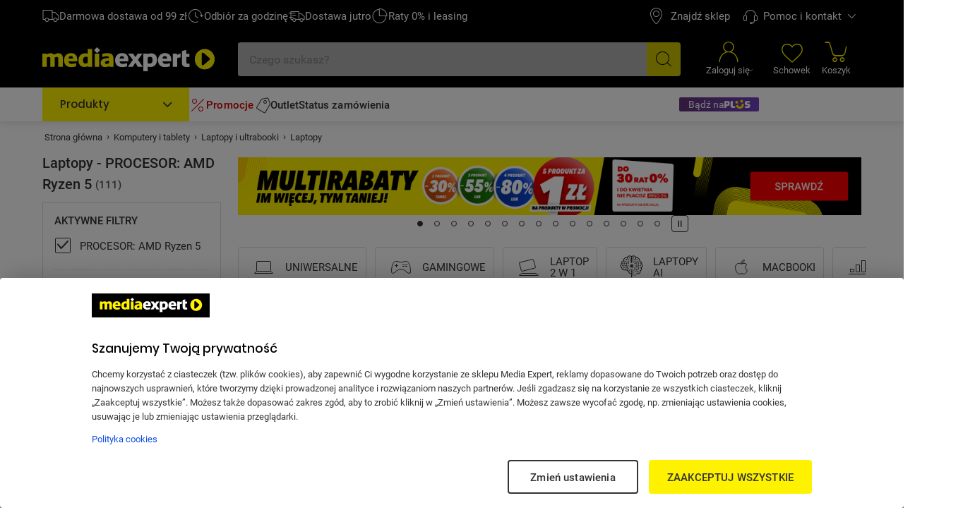

--- FILE ---
content_type: text/html; charset=utf-8
request_url: https://www.mediaexpert.pl/komputery-i-tablety/laptopy-i-ultrabooki/laptopy/procesor_amd-ryzen-5
body_size: 97161
content:

<!doctype html>
<html lang="pl">
<head>

  <meta charset="utf-8">
  <meta name="viewport" content="width=device-width, initial-scale=1.0, minimum-scale=1.0, user-scalable=1, shrink-to-fit=yes">
  <meta name="format-detection" content="telephone=no"/>
  <meta name="lang" content="pl"/>
  <meta name="ecommerce_engine" content="spark"/>
  <meta name="ssr-state-strategy" content="AJAX"/>
  <meta name="sparkRayId" content="2c72cd623c-f30729-566928-9c7107"/>
  <script type="text/javascript">
      window._spark_preloads = new Map();
      (function() {
        const q = true;
        const s = false;
        function p(u, h, m, ch) { 
          const a = localStorage.getItem('access_token');
          const isLoggedIn = localStorage.getItem('isLoggedIn') === 'y'; 
          if(ch && !isLoggedIn) {
            return;
          }
          (a && !q && !s) ? (h['x-api-token'] = a) : void(0);
          (a && s) ? (h['authorization'] = 'Bearer ' + a) : void(0);
          (!a || q) ? (h['x-spark'] = 'hybrid') : (h['x-spark'] = 'standalone');
          const c = { method: m, headers: h }; const r = fetch(u, c);
          window._spark_preloads.set(u, r);
        }
        p("/api/session/heartbeats", {"accept":"application/vnd.enp.api+json;version=v1","content-type":"application/json","content-website":"4","x-spark":"standalone"}, "GET", false);
      })();
    </script>
  
  <meta name="app-route" content="Product:List">
<meta property="is-apple-bot" content="false">
<meta name="description" content=" Laptopy  - PROCESOR: AMD Ryzen 5 w Media Expert! ☝ Szeroki wybór produktów ➤ m.in. Laptop ASUS Vivobook 15 M1502YA-BQ335W 15.6&quot; IPS R5-7430U 16GB RAM 512GB SSD Windows 11 Home, Laptop LENOVO LOQ 15ARP9 15.6&quot; IPS 144Hz R5-7235HS 16GB RAM 1TB SSD GeForce RTX4050 Windows 11 Home, Funkcje AI | niskie Ceny, setki Opinii w Media Expert!">
<meta name="robots" content="noindex, nofollow">
<meta property="og:url" content="https://www.mediaexpert.pl/komputery-i-tablety/laptopy-i-ultrabooki/laptopy/procesor_amd-ryzen-5">
<meta property="og:image" content="https://www.mediaexpert.pl/media/cache/filemanager_original/icons/komputery_i_tablety/laptopy.jpg">
<meta property="og:image:secure_url" content="https://www.mediaexpert.pl/media/cache/filemanager_original/icons/komputery_i_tablety/laptopy.jpg">
<meta name="seo_hash" content="ST:19,SL:,S:19,RR:NoIndexNoFollowOnGroupFilterRule,RTR:">
<meta name="p:domain_verify" content="07e05727efdb83c904cd5cb774eb2daf">
<meta property="og:site_name" content="Mediaexpert.pl">
<meta property="og:title" content=" Laptopy  - PROCESOR: AMD Ryzen 5 - niskie ceny i setki opinii w Media Expert">
<meta property="og:description" content=" Laptopy  - PROCESOR: AMD Ryzen 5 w Media Expert! ☝ Szeroki wybór produktów ➤ m.in. Laptop ASUS Vivobook 15 M1502YA-BQ335W 15.6&quot; IPS R5-7430U 16GB RAM 512GB SSD Windows 11 Home, Laptop LENOVO LOQ 15ARP9 15.6&quot; IPS 144Hz R5-7235HS 16GB RAM 1TB SSD GeForce RTX4050 Windows 11 Home, Funkcje AI | niskie Ceny, setki Opinii w Media Expert!">
<meta property="og:type" content="website">
<meta property="product:skusPage" content="2091705,2108141,2101403,2074887,2105342,2096960,2089786,2091276,2066883,2107630,2080703,2072175,2085232,2096961,2081387,2011796,2102467,2083394,2089860,2096962,2038619,2089856,2042217,2102947,2102478,2092482,2074346,2039756,2007029,2042210">
<meta property="product:category" content="Laptopy">
<meta property="product:categoryPage" content="Komputery i tablety &gt; Laptopy i ultrabooki &gt; Laptopy">
  
  <title> Laptopy  - PROCESOR: AMD Ryzen 5 - niskie ceny i setki opinii w Media Expert</title>
  <link rel="preconnect" href="https://prod-api.mediaexpert.pl">
<link rel="preconnect" href="https://connect.facebook.net">
<link rel="preconnect" href="https://www.googletagmanager.com">
<link rel="preconnect" href="https://assets.mediaexpert.pl">
<link rel="canonical" href="https://www.mediaexpert.pl/komputery-i-tablety/laptopy-i-ultrabooki/laptopy/procesor_amd-ryzen-5">
<link rel="preload" href="/media/cache/filemanager_original/images/z_kontry/k-4173/do_30_rat_i_do_kwietnia/_me_slider-3_480x130_55kB.png" media="(min-width: 0px) and (max-width: 479px)" as="image" fetchpriority="high">
<link rel="preload" href="/media/cache/filemanager_original/images/z_kontry/k-4173/do_30_rat_i_do_kwietnia/_me_slider-2_768x180_65kB.png" media="(min-width: 480px) and (max-width: 767px)" as="image" fetchpriority="high">
<link rel="preload" href="/media/cache/filemanager_original/images/z_kontry/k-4173/do_30_rat_i_do_kwietnia/_me_slider-1_1083x100_60kB.png" media="(min-width: 768px)" as="image" fetchpriority="high">
<link rel="stylesheet" href="https://assets.mediaexpert.pl/build/spk26a01-eecb1cbf-rel-prod-spk26a01-202601220034/app.css" fetchpriority="high">
<link rel="stylesheet" href="https://assets.mediaexpert.pl/build/spk26a01-eecb1cbf-rel-prod-spk26a01-202601220034/route.product_list.css" fetchpriority="high">
<link rel="stylesheet" href="https://assets.mediaexpert.pl/build/spk26a01-eecb1cbf-rel-prod-spk26a01-202601220034/route.product_list.call_us.css" fetchpriority="high">
  
  
  


    
    <link rel="manifest" href="/manifest.json">

    
<script id="listing-full-screen-check">
function sparkcheckBanner() {
  const listingFullScreenBannerLSData = window.localStorage.getItem('listing-banner-visibility-null');
  const isBannerAdServer = false;

  if(!listingFullScreenBannerLSData && isBannerAdServer) {
    const styles = '<style>#listing-full-screen-banner {display: block;}</style>'
    document.head.insertAdjacentHTML('beforeend', styles);
    return;
  } else if(!isBannerAdServer || listingFullScreenBannerLSData && !isBannerAdServer) {
    const styles = '<style>#listing-full-screen-banner {display: none;}</style>'
    document.head.insertAdjacentHTML('beforeend', styles);
    return;
  }


  const listingFullScreenBanner = JSON.parse(listingFullScreenBannerLSData);
  const bannerDisplayDate = new Date(listingFullScreenBanner.displayDate);
  
  const bannerNextAvailableDisplayDate = new Date(bannerDisplayDate);
  bannerNextAvailableDisplayDate.setDate(bannerDisplayDate.getDate() + 1);
  bannerNextAvailableDisplayDate.setHours(0);
  bannerNextAvailableDisplayDate.setMinutes(0);
  bannerNextAvailableDisplayDate.setSeconds(0);
  bannerNextAvailableDisplayDate.setMilliseconds(0);
  
  const canShowFullScreenBanner = new Date() > bannerNextAvailableDisplayDate;
  const fullScreenBannerDisplay = canShowFullScreenBanner && isBannerAdServer ? 'block' : 'none';

  const dynamicListingFullScreenBannerStyles = `
<style>#listing-full-screen-banner {display: ${fullScreenBannerDisplay}</style>
  `;

  document.head.insertAdjacentHTML('beforeend', dynamicListingFullScreenBannerStyles);
}

sparkcheckBanner();
</script>
    

     
        <script id="modal-18-plus">
          function sparkcheckModal18() {
            const localStorateData = window.localStorage.getItem('mature_consent');

            const expireTime = localStorateData ? new Date(localStorateData).getTime() : 0;
            const now = new Date();
            const time = now.getTime();

            if (time > expireTime) {
              const dynamicModal18Styles = `
              <style>#modal18 {display: block;}</style>
                `;

              document.head.insertAdjacentHTML('beforeend', dynamicModal18Styles);
            }
          }
          sparkcheckModal18();
        </script>
      

    <script type="application/ld+json">
{
  "@context": "https://schema.org/",
  "@graph": [
    {
      "@type": "Organization",
      "logo": "https://www.mediaexpert.pl/assets/images/logos/logo.png",
      "url": "https://www.mediaexpert.pl"
    },
    {
      "@type": "WebPage",
      "name": " Laptopy  - PROCESOR: AMD Ryzen 5 - niskie ceny i setki opinii w Media Expert",
      "description": " Laptopy  - PROCESOR: AMD Ryzen 5 w Media Expert! ☝ Szeroki wybór produktów ➤ m.in. Laptop ASUS Vivobook 15 M1502YA-BQ335W 15.6\" IPS R5-7430U 16GB RAM 512GB SSD Windows 11 Home, Laptop LENOVO LOQ 15ARP9 15.6\" IPS 144Hz R5-7235HS 16GB RAM 1TB SSD GeForce RTX4050 Windows 11 Home, Funkcje AI | niskie Ceny, setki Opinii w Media Expert!",
      "breadcrumb": {
        "@type": "BreadcrumbList",
        "itemListElement": [
          {
            "@type": "ListItem",
            "item": {
              "@id": "https://www.mediaexpert.pl/",
              "name": "Strona główna"
            },
            "position": 1
          },
          {
            "@type": "ListItem",
            "item": {
              "@id": "https://www.mediaexpert.pl/komputery-i-tablety",
              "name": "Komputery i tablety"
            },
            "position": 2
          },
          {
            "@type": "ListItem",
            "item": {
              "@id": "https://www.mediaexpert.pl/komputery-i-tablety/laptopy-i-ultrabooki",
              "name": "Laptopy i ultrabooki"
            },
            "position": 3
          },
          {
            "@type": "ListItem",
            "item": {
              "@id": "https://www.mediaexpert.pl/komputery-i-tablety/laptopy-i-ultrabooki/laptopy/procesor_amd-ryzen-5",
              "name": "Laptopy"
            },
            "position": 4
          }
        ]
      }
    }
  ]
}
</script>
    <script type="application/ld+json">
{
  "@context": "https://schema.org/",
  "@type": "ItemList",
  "itemListElement": [
    {
      "@type": "ListItem",
      "position": 1,
      "item": {
        "@type": "Product",
        "name": "Laptop ASUS Vivobook 15 M1502YA-BQ335W 15.6\" IPS R5-7430U 16GB RAM 512GB SSD Windows 11 Home",
        "image": [
          "https://prod-api.mediaexpert.pl/api/images/gallery_500_500/thumbnails/images/80/8056363/Laptop-ASUS-VivoBook-15-M1502YA-1.jpg",
          "https://prod-api.mediaexpert.pl/api/images/gallery_500_500/thumbnails/images/80/8056363/Laptop-ASUS-VivoBook-15-M1502YA-2.jpg"
        ],
        "offers": {
          "@type": "Offer",
          "priceCurrency": "PLN",
          "price": "2399.00"
        },
        "aggregateRating": {
          "@type": "AggregateRating",
          "ratingValue": "3.70",
          "reviewCount": "3"
        },
        "url": "https://www.mediaexpert.pl/komputery-i-tablety/laptopy-i-ultrabooki/laptopy/laptop-asus-vivobook-15-m1502ya-bq335w-15-6-ips-r5-7430u-16gb-ram-512gb-ssd-windows-11-home"
      }
    },
    {
      "@type": "ListItem",
      "position": 2,
      "item": {
        "@type": "Product",
        "name": "Laptop LENOVO LOQ 15ARP9 15.6\" IPS 144Hz R5-7235HS 16GB RAM 1TB SSD GeForce RTX4050 Windows 11 Home, Funkcje AI",
        "image": [
          "https://prod-api.mediaexpert.pl/api/images/gallery_500_500/thumbnails/images/91/9136106/Laptop-LENOVO-LOQ-15ARP9-1.jpg",
          "https://prod-api.mediaexpert.pl/api/images/gallery_500_500/thumbnails/images/91/9136106/Laptop-LENOVO-LOQ-15ARP9-2.jpg"
        ],
        "offers": {
          "@type": "Offer",
          "priceCurrency": "PLN",
          "price": "3899.00"
        },
        "url": "https://www.mediaexpert.pl/komputery-i-tablety/laptopy-i-ultrabooki/laptopy/laptop-lenovo-loq-15arp9-15-6-ips-144hz-r5-7235hs-16gb-ram-1tb-ssd-geforce-rtx4050-windows-11-home-funkcje-ai"
      }
    },
    {
      "@type": "ListItem",
      "position": 3,
      "item": {
        "@type": "Product",
        "name": "Laptop LENOVO LOQ 15ARP9 15.6\" IPS 144Hz R5-7235HS 16GB RAM 1TB SSD GeForce RTX3050 Windows 11 Home, Funkcje AI",
        "image": [
          "https://prod-api.mediaexpert.pl/api/images/gallery_500_500/thumbnails/images/85/8566481/Laptop-LENOVO-LOQ-15ARP9-156-IPS-144Hz-R5-7235HS-16GB-RAM-1TB-SSD-GeForce-RTX3050-Windows-11-Home-Funkcje-AI-1.jpg",
          "https://prod-api.mediaexpert.pl/api/images/gallery_500_500/thumbnails/images/85/8566481/Laptop-LENOVO-LOQ-15ARP9-156-IPS-144Hz-R5-7235HS-16GB-RAM-1TB-SSD-GeForce-RTX3050-Windows-11-Home-Funkcje-AI-2.jpg"
        ],
        "offers": {
          "@type": "Offer",
          "priceCurrency": "PLN",
          "price": "3499.00"
        },
        "aggregateRating": {
          "@type": "AggregateRating",
          "ratingValue": "4.10",
          "reviewCount": "7"
        },
        "url": "https://www.mediaexpert.pl/komputery-i-tablety/laptopy-i-ultrabooki/laptopy/laptop-lenovo-loq-15arp9-15-6-ips-144hz-r5-7235hs-16gb-ram-1tb-ssd-geforce-rtx3050-windows-11-home-funkcje-ai"
      }
    },
    {
      "@type": "ListItem",
      "position": 4,
      "item": {
        "@type": "Product",
        "name": "Laptop ACER Nitro V 16 ANV16-41 16\" IPS 165Hz R5-8645HS 16GB RAM 512GB SSD Geforce RTX4050 DLSS 3 Funkcje AI",
        "image": [
          "https://prod-api.mediaexpert.pl/api/images/gallery_500_500/thumbnails/images/76/7689359/2074887-1.jpg",
          "https://prod-api.mediaexpert.pl/api/images/gallery_500_500/thumbnails/images/76/7689359/Laptop-ACER-Nitro-V-16-ANV16-41-16-IPS-165Hz-R5-8645HS-16GB-RAM-512GB-SSD-Geforce-RTX4050-DLSS-3-Funkcje-AI-1.jpg"
        ],
        "offers": {
          "@type": "Offer",
          "priceCurrency": "PLN",
          "price": "3299.00"
        },
        "aggregateRating": {
          "@type": "AggregateRating",
          "ratingValue": "4.70",
          "reviewCount": "18"
        },
        "url": "https://www.mediaexpert.pl/komputery-i-tablety/laptopy-i-ultrabooki/laptopy/laptop-acer-nitro-v-16-anv16-41-16-ips-165hz-r5-8645hs-16gb-ram-512gb-ssd-geforce-rtx4050-dlss-3-funkcje-ai"
      }
    },
    {
      "@type": "ListItem",
      "position": 5,
      "item": {
        "@type": "Product",
        "name": "Laptop LENOVO IdeaPad Flex 5 14ABR8 14\" IPS R5-7430U 16GB RAM 512GB SSD Windows 11 Home",
        "image": [
          "https://prod-api.mediaexpert.pl/api/images/gallery_500_500/thumbnails/images/87/8760551/2105342-1.jpg",
          "https://prod-api.mediaexpert.pl/api/images/gallery_500_500/thumbnails/images/87/8760551/Laptop-LENOVO-IdeaPad-Flex-5-14ABR8-14-IPS-R5-7430U-16GB-RAM-512GB-SSD-Windows-11-Home-1.jpg"
        ],
        "offers": {
          "@type": "Offer",
          "priceCurrency": "PLN",
          "price": "2749.00"
        },
        "url": "https://www.mediaexpert.pl/komputery-i-tablety/laptopy-i-ultrabooki/laptopy/laptop-lenovo-ideapad-flex-5-14abr8-14-ips-r5-7430u-16gb-ram-512gb-ssd-windows-11-home"
      }
    },
    {
      "@type": "ListItem",
      "position": 6,
      "item": {
        "@type": "Product",
        "name": "Laptop LENOVO LOQ 15AHP10 15.6\" IPS 144Hz R5-220 16GB RAM 512GB SSD GeForce RTX5050",
        "image": [
          "https://prod-api.mediaexpert.pl/api/images/gallery_500_500/thumbnails/images/81/8165329/2096960.jpg",
          "https://prod-api.mediaexpert.pl/api/images/gallery_500_500/thumbnails/images/81/8165329/Laptop-LENOVO-LOQ-15AHP10-1.jpg"
        ],
        "offers": {
          "@type": "Offer",
          "priceCurrency": "PLN",
          "price": "3694.82"
        },
        "aggregateRating": {
          "@type": "AggregateRating",
          "ratingValue": "5.00",
          "reviewCount": "1"
        },
        "url": "https://www.mediaexpert.pl/komputery-i-tablety/laptopy-i-ultrabooki/laptopy/laptop-lenovo-loq-15ahp10-15-6-ips-144hz-r5-220-16gb-ram-512gb-ssd-geforce-rtx5050"
      }
    },
    {
      "@type": "ListItem",
      "position": 7,
      "item": {
        "@type": "Product",
        "name": "Laptop ACER Nitro V ANV16-41 16\" IPS 165Hz R5-8645HS 16GB RAM 512GB SSD GeForce RTX3050 Windows 11 Home",
        "image": [
          "https://prod-api.mediaexpert.pl/api/images/gallery_500_500/thumbnails/images/80/8034131/2089786-1.jpg",
          "https://prod-api.mediaexpert.pl/api/images/gallery_500_500/thumbnails/images/80/8034131/Laptop-ACER-Nitro-V-1.jpg"
        ],
        "offers": {
          "@type": "Offer",
          "priceCurrency": "PLN",
          "price": "3599.99"
        },
        "aggregateRating": {
          "@type": "AggregateRating",
          "ratingValue": "5.00",
          "reviewCount": "19"
        },
        "url": "https://www.mediaexpert.pl/komputery-i-tablety/laptopy-i-ultrabooki/laptopy/laptop-acer-nitro-v-anv16-41-16-ips-165hz-r5-8645hs-16gb-ram-512gb-ssd-geforce-rtx3050-windows-11-home"
      }
    },
    {
      "@type": "ListItem",
      "position": 8,
      "item": {
        "@type": "Product",
        "name": "Laptop HP 255 G10 15.6\" R5-7530U 8GB RAM 512GB SSD Windows 11 Home",
        "image": [
          "https://prod-api.mediaexpert.pl/api/images/gallery_500_500/thumbnails/images/77/7735145/2091276_1.jpg",
          "https://prod-api.mediaexpert.pl/api/images/gallery_500_500/thumbnails/images/77/7735145/Laptop-HP-255-G10-15.6-R5-7530U-8GB-RAM-512GB-SSD-Windows-11-Home-2.jpg"
        ],
        "offers": {
          "@type": "Offer",
          "priceCurrency": "PLN",
          "price": "1899.00"
        },
        "aggregateRating": {
          "@type": "AggregateRating",
          "ratingValue": "4.00",
          "reviewCount": "1"
        },
        "url": "https://www.mediaexpert.pl/komputery-i-tablety/laptopy-i-ultrabooki/laptopy/laptop-hp-255-g10-15-6-r5-7530u-8gb-ram-512gb-ssd-windows-11-home"
      }
    },
    {
      "@type": "ListItem",
      "position": 9,
      "item": {
        "@type": "Product",
        "name": "Laptop HP ProBook 465 G11 16\" IPS R5-7535U 16GB RAM 1TB SSD Windows 11 Home",
        "image": [
          "https://prod-api.mediaexpert.pl/api/images/gallery_500_500/thumbnails/images/73/7378120/2066883.jpg",
          "https://prod-api.mediaexpert.pl/api/images/gallery_500_500/thumbnails/images/73/7378120/Laptop-HP-ProBook-465-G11-2.jpg"
        ],
        "offers": {
          "@type": "Offer",
          "priceCurrency": "PLN",
          "price": "2816.11"
        },
        "url": "https://www.mediaexpert.pl/komputery-i-tablety/laptopy-i-ultrabooki/laptopy/laptop-hp-probook-465-g11-16-ips-r5-7535u-16gb-ram-1tb-ssd-windows-11-home"
      }
    },
    {
      "@type": "ListItem",
      "position": 10,
      "item": {
        "@type": "Product",
        "name": "Laptop HP OmniBook 5 16-BC1219NW 16\" IPS R5-8540U 16GB RAM 512GB SSD Windows 11 Home",
        "image": [
          "https://prod-api.mediaexpert.pl/api/images/gallery_500_500/thumbnails/images/85/8508973/2107630-1.jpg",
          "https://prod-api.mediaexpert.pl/api/images/gallery_500_500/thumbnails/images/85/8508973/Laptop-HP-OmniBook-5-16-BC1219NW-16-IPS-R5-8540U-16GB-RAM-512GB-SSD-Windows-11-Home-1.jpg"
        ],
        "offers": {
          "@type": "Offer",
          "priceCurrency": "PLN",
          "price": "2699.00"
        },
        "url": "https://www.mediaexpert.pl/komputery-i-tablety/laptopy-i-ultrabooki/laptopy/laptop-hp-omnibook-5-16-bc1219nw-16-ips-r5-8540u-16gb-ram-512gb-ssd-windows-11-home"
      }
    },
    {
      "@type": "ListItem",
      "position": 11,
      "item": {
        "@type": "Product",
        "name": "Laptop ASUS ExpertBook BM1 BM1503CDA-S70416W 15.6\" IPS R5-7535U 16GB RAM 512GB SSD Windows 11 Home",
        "image": [
          "https://prod-api.mediaexpert.pl/api/images/gallery_500_500/thumbnails/images/76/7607009/Laptop-ASUS-ExpertBook-BM1-BM1503CDA-S70416W-1.jpg",
          "https://prod-api.mediaexpert.pl/api/images/gallery_500_500/thumbnails/images/76/7607009/Laptop-ASUS-ExpertBook-BM1-BM1503CDA-S70416W-2.jpg"
        ],
        "offers": {
          "@type": "Offer",
          "priceCurrency": "PLN",
          "price": "2499.00"
        },
        "url": "https://www.mediaexpert.pl/komputery-i-tablety/laptopy-i-ultrabooki/laptopy/laptop-asus-expertbook-bm1-bm1503cda-s70416w-15-6-ips-r5-7535u-16gb-ram-512gb-ssd-windows-11-home"
      }
    },
    {
      "@type": "ListItem",
      "position": 12,
      "item": {
        "@type": "Product",
        "name": "Laptop ASUS Vivobook S16 M3607HA-RP002W 16\" IPS 144Hz R5-220 16GB RAM 512GB SSD Windows 11 Home",
        "image": [
          "https://prod-api.mediaexpert.pl/api/images/gallery_500_500/thumbnails/images/76/7626541/Laptop-ASUS-Vivobook-S16-M3607HA-RP002W-1.jpg",
          "https://prod-api.mediaexpert.pl/api/images/gallery_500_500/thumbnails/images/76/7626541/Laptop-ASUS-Vivobook-S16-M3607HA-RP002W-2.jpg"
        ],
        "offers": {
          "@type": "Offer",
          "priceCurrency": "PLN",
          "price": "3199.00"
        },
        "url": "https://www.mediaexpert.pl/komputery-i-tablety/laptopy-i-ultrabooki/laptopy/laptop-asus-vivobook-s16-m3607ha-rp002w-16-ips-144hz-r5-220-16gb-ram-512gb-ssd-windows-11-home"
      }
    },
    {
      "@type": "ListItem",
      "position": 13,
      "item": {
        "@type": "Product",
        "name": "Laptop HP VICTUS 15-FB3020NW 15.6\" IPS 144Hz R5-240 16GB RAM 512GB SSD GeForce RTX5050 DLSS 4 Windows 11 Home",
        "image": [
          "https://prod-api.mediaexpert.pl/api/images/gallery_500_500/thumbnails/images/79/7900139/2085232-1.jpg",
          "https://prod-api.mediaexpert.pl/api/images/gallery_500_500/thumbnails/images/79/7900139/Laptop-HP-VICTUS-15-FB3020NW-1.jpg"
        ],
        "offers": {
          "@type": "Offer",
          "priceCurrency": "PLN",
          "price": "3999.00"
        },
        "url": "https://www.mediaexpert.pl/komputery-i-tablety/laptopy-i-ultrabooki/laptopy/laptop-hp-victus-15-fb3020nw-15-6-ips-144hz-r5-240-16gb-ram-512gb-ssd-geforce-rtx5050-dlss-4-windows-11-home"
      }
    },
    {
      "@type": "ListItem",
      "position": 14,
      "item": {
        "@type": "Product",
        "name": "Laptop LENOVO LOQ 15AHP10 15.6\" IPS 144Hz R5-220 32GB RAM 512GB SSD GeForce RTX5050 Windows 11 Home",
        "image": [
          "https://prod-api.mediaexpert.pl/api/images/gallery_500_500/thumbnails/images/81/8165333/2096961.jpg",
          "https://prod-api.mediaexpert.pl/api/images/gallery_500_500/thumbnails/images/81/8165333/Laptop-LENOVO-LOQ-15AHP10-1.jpg"
        ],
        "offers": {
          "@type": "Offer",
          "priceCurrency": "PLN",
          "price": "4899.00"
        },
        "url": "https://www.mediaexpert.pl/komputery-i-tablety/laptopy-i-ultrabooki/laptopy/laptop-lenovo-loq-15ahp10-15-6-ips-144hz-r5-220-32gb-ram-512gb-ssd-geforce-rtx5050-windows-11-home"
      }
    },
    {
      "@type": "ListItem",
      "position": 15,
      "item": {
        "@type": "Product",
        "name": "Laptop ACER Chromebook Plus 514 CB514-3H-R36J 14\" IPS R5-7520C 8GB RAM 512GB SSD Chrome OS",
        "image": [
          "https://prod-api.mediaexpert.pl/api/images/gallery_500_500/thumbnails/images/10/1039677/Laptop-ACER-Chromebook-Plus-514-CB514-3H-R36J-14-IPS-R5-7520C-8GB-RAM-512GB-SSD-Chrome-OS-1.jpg",
          "https://prod-api.mediaexpert.pl/api/images/gallery_500_500/thumbnails/images/10/1039677/Laptop-ACER-Chromebook-Plus-514-CB514-3H-R36J-14-IPS-R5-7520C-8GB-RAM-512GB-SSD-Chrome-OS-2.jpg"
        ],
        "offers": {
          "@type": "Offer",
          "priceCurrency": "PLN",
          "price": "2268.00"
        },
        "aggregateRating": {
          "@type": "AggregateRating",
          "ratingValue": "5.00",
          "reviewCount": "17"
        },
        "url": "https://www.mediaexpert.pl/komputery-i-tablety/laptopy-i-ultrabooki/laptopy/laptop-acer-chromebook-plus-514-cb514-3h-r36j-14-ips-r5-7520c-8gb-ram-512gb-ssd-chrome-os"
      }
    },
    {
      "@type": "ListItem",
      "position": 16,
      "item": {
        "@type": "Product",
        "name": "Laptop DELL Inspiron 5645-7371 16\" R5-8540U 16GB RAM 512GB SSD Windows 11 Home",
        "image": [
          "https://prod-api.mediaexpert.pl/api/images/gallery_500_500/thumbnails/images/66/6608236/Laptop-DELL-Inspiron-5645-frontowe.jpg",
          "https://prod-api.mediaexpert.pl/api/images/gallery_500_500/thumbnails/images/66/6608236/Laptop-DELL-Inspiron-5645-front.jpg"
        ],
        "offers": {
          "@type": "Offer",
          "priceCurrency": "PLN",
          "price": "3699.99"
        },
        "url": "https://www.mediaexpert.pl/komputery-i-tablety/laptopy-i-ultrabooki/laptopy/laptop-dell-inspiron-5645-7371-16-r5-8540u-16gb-ram-512gb-ssd-windows-11-home"
      }
    },
    {
      "@type": "ListItem",
      "position": 17,
      "item": {
        "@type": "Product",
        "name": "Laptop LENOVO V15 G4 AMN 15.6\" R5-7520U 16GB RAM 512GB SSD Windows 11 Professional",
        "image": [
          "https://prod-api.mediaexpert.pl/api/images/gallery_500_500/thumbnails/images/80/8045719/2102467-1.jpg",
          "https://prod-api.mediaexpert.pl/api/images/gallery_500_500/thumbnails/images/80/8045719/Laptop-LENOVO-V15-G4-AMN-1.jpg"
        ],
        "offers": {
          "@type": "Offer",
          "priceCurrency": "PLN",
          "price": "2899.00"
        },
        "aggregateRating": {
          "@type": "AggregateRating",
          "ratingValue": "4.00",
          "reviewCount": "1"
        },
        "url": "https://www.mediaexpert.pl/komputery-i-tablety/laptopy-i-ultrabooki/laptopy/laptop-lenovo-v15-g4-amn-15-6-r5-7520u-16gb-ram-512gb-ssd-windows-11-professional"
      }
    },
    {
      "@type": "ListItem",
      "position": 18,
      "item": {
        "@type": "Product",
        "name": "Laptop ACER TravelMate P2 16 TMP216-41-TCO 16\" IPS R5PRO-7535U 16GB RAM 512GB SSD",
        "image": [
          "https://prod-api.mediaexpert.pl/api/images/gallery_500_500/thumbnails/images/78/7858115/2083394-1.jpg",
          "https://prod-api.mediaexpert.pl/api/images/gallery_500_500/thumbnails/images/78/7858115/Laptop-ACER-TravelMate-P2-16-1.jpg"
        ],
        "offers": {
          "@type": "Offer",
          "priceCurrency": "PLN",
          "price": "2399.99"
        },
        "aggregateRating": {
          "@type": "AggregateRating",
          "ratingValue": "4.80",
          "reviewCount": "8"
        },
        "url": "https://www.mediaexpert.pl/komputery-i-tablety/laptopy-i-ultrabooki/laptopy/laptop-acer-travelmate-p2-16-tmp216-41-tco-16-ips-r5pro-7535u-16gb-ram-512gb-ssd"
      }
    },
    {
      "@type": "ListItem",
      "position": 19,
      "item": {
        "@type": "Product",
        "name": "Laptop ACER Nitro V 17 AI ANV17-41-R7FR 17.3\" IPS 144Hz R5-240 16GB RAM 512GB SSD GeForce RTX5060 DLSS 4, Funkcje AI",
        "image": [
          "https://prod-api.mediaexpert.pl/api/images/gallery_500_500/thumbnails/images/80/8034387/Laptop-ACER-Nitro-V-17-AI-ANV17-41-R7FR-1.jpg",
          "https://prod-api.mediaexpert.pl/api/images/gallery_500_500/thumbnails/images/80/8034387/Laptop-ACER-Nitro-V-17-AI-ANV17-41-R7FR-2.jpg"
        ],
        "offers": {
          "@type": "Offer",
          "priceCurrency": "PLN",
          "price": "4499.00"
        },
        "url": "https://www.mediaexpert.pl/komputery-i-tablety/laptopy-i-ultrabooki/laptopy/laptop-acer-nitro-v-17-ai-anv17-41-r7fr-17-3-ips-144hz-r5-240-16gb-ram-512gb-ssd-geforce-rtx5060-dlss-4-funkcje-ai"
      }
    },
    {
      "@type": "ListItem",
      "position": 20,
      "item": {
        "@type": "Product",
        "name": "Laptop LENOVO LOQ 15AHP10 15.6\" IPS 144Hz R5-220 32GB RAM 512GB SSD GeForce RTX5050",
        "image": [
          "https://prod-api.mediaexpert.pl/api/images/gallery_500_500/thumbnails/images/81/8165373/2096962-1.jpg",
          "https://prod-api.mediaexpert.pl/api/images/gallery_500_500/thumbnails/images/81/8165373/Laptop-LENOVO-LOQ-15AHP10-1.jpg"
        ],
        "offers": {
          "@type": "Offer",
          "priceCurrency": "PLN",
          "price": "4499.99"
        },
        "url": "https://www.mediaexpert.pl/komputery-i-tablety/laptopy-i-ultrabooki/laptopy/laptop-lenovo-loq-15ahp10-15-6-ips-144hz-r5-220-32gb-ram-512gb-ssd-geforce-rtx5050"
      }
    },
    {
      "@type": "ListItem",
      "position": 21,
      "item": {
        "@type": "Product",
        "name": "Laptop LENOVO ThinkBook 16 G7 ARP 16\" IPS R5-7535HS 16GB RAM 512GB SSD Windows 11 Professional",
        "image": [
          "https://prod-api.mediaexpert.pl/api/images/gallery_500_500/thumbnails/images/69/6974082/2038619-1.jpg",
          "https://prod-api.mediaexpert.pl/api/images/gallery_500_500/thumbnails/images/69/6974082/Laptop-LENOVO-ThinkBook-16-G7-ARP-skos-lewy.jpg"
        ],
        "offers": {
          "@type": "Offer",
          "priceCurrency": "PLN",
          "price": "4013.05"
        },
        "url": "https://www.mediaexpert.pl/komputery-i-tablety/laptopy-i-ultrabooki/laptopy/laptop-lenovo-thinkbook-16-g7-arp-16-ips-r5-7535hs-16gb-ram-512gb-ssd-windows-11-professional"
      }
    },
    {
      "@type": "ListItem",
      "position": 22,
      "item": {
        "@type": "Product",
        "name": "Laptop ACER Nitro V 17 AI ANV17-41 NH.QYUEP.002 17.3\" IPS 144Hz R5-240 16GB RAM 512GB SSD GeForce RTX5060 DLSS 4 Windows 11 Home, Funkcje AI",
        "image": [
          "https://prod-api.mediaexpert.pl/api/images/gallery_500_500/thumbnails/images/80/8034367/Laptop-ACER-Nitro-V-17-AI-ANV17-41-R3LF-1.jpg",
          "https://prod-api.mediaexpert.pl/api/images/gallery_500_500/thumbnails/images/80/8034367/Laptop-ACER-Nitro-V-17-AI-ANV17-41-R3LF-2.jpg"
        ],
        "offers": {
          "@type": "Offer",
          "priceCurrency": "PLN",
          "price": "4999.00"
        },
        "url": "https://www.mediaexpert.pl/komputery-i-tablety/laptopy-i-ultrabooki/laptopy/laptop-acer-nitro-v-17-ai-anv17-41-nh-qyuep-002-17-3-ips-144hz-r5-240-16gb-ram-512gb-ssd-geforce-rtx5060-dlss-4-windows-"
      }
    },
    {
      "@type": "ListItem",
      "position": 23,
      "item": {
        "@type": "Product",
        "name": "Laptop HP EliteBook 645 G11 14\" IPS R5-7535U 16GB RAM 512GB SSD Windows 11 Professional",
        "image": [
          "https://prod-api.mediaexpert.pl/api/images/gallery_500_500/thumbnails/images/67/6761460/2042217.jpg",
          "https://prod-api.mediaexpert.pl/api/images/gallery_500_500/thumbnails/images/67/6761460/HP-Elitebook-645-G11-WUXGA-front__1.jpg"
        ],
        "offers": {
          "@type": "Offer",
          "priceCurrency": "PLN",
          "price": "5299.99"
        },
        "url": "https://www.mediaexpert.pl/komputery-i-tablety/laptopy-i-ultrabooki/laptopy/laptop-hp-elitebook-645-g11-14-ips-r5-7535u-16gb-ram-512gb-ssd-windows-11-professional"
      }
    },
    {
      "@type": "ListItem",
      "position": 24,
      "item": {
        "@type": "Product",
        "name": "Laptop DELL Pro 16 Plus PB16255 16\" IPS R5-220 16GB RAM 512GB SSD Windows 11 Professional, Funkcje AI",
        "image": [
          "https://prod-api.mediaexpert.pl/api/images/gallery_500_500/thumbnails/images/86/8659609/2102947-1.jpg",
          "https://prod-api.mediaexpert.pl/api/images/gallery_500_500/thumbnails/images/86/8659609/Laptop-DELL-Pro-16-Plus-PB16255-1.jpg"
        ],
        "offers": {
          "@type": "Offer",
          "priceCurrency": "PLN",
          "price": "4699.00"
        },
        "url": "https://www.mediaexpert.pl/komputery-i-tablety/laptopy-i-ultrabooki/laptopy/laptop-dell-pro-16-plus-pb16255-16-ips-r5-220-16gb-ram-512gb-ssd-windows-11-professional-funkcje-ai"
      }
    },
    {
      "@type": "ListItem",
      "position": 25,
      "item": {
        "@type": "Product",
        "name": "Laptop LENOVO ThinkPad E14 Gen 7 14” IPS R5-220 16GB RAM 512GB SSD Windows 11 Professional",
        "image": [
          "https://prod-api.mediaexpert.pl/api/images/gallery_500_500/thumbnails/images/79/7983985/2102478-1.jpg",
          "https://prod-api.mediaexpert.pl/api/images/gallery_500_500/thumbnails/images/79/7983985/Laptop-LENOVO-ThinkPad-E14-Gen-7-14-IPS-R5-220-16GB-RAM-512GB-SSD-Windows-11-Professional-Funkcje-AI-1.jpg"
        ],
        "offers": {
          "@type": "Offer",
          "priceCurrency": "PLN",
          "price": "4899.00"
        },
        "url": "https://www.mediaexpert.pl/komputery-i-tablety/laptopy-i-ultrabooki/laptopy/laptop-lenovo-thinkpad-e14-gen-7-14-ips-r5-220-16gb-ram-512gb-ssd-windows-11-professional"
      }
    },
    {
      "@type": "ListItem",
      "position": 26,
      "item": {
        "@type": "Product",
        "name": "Laptop LENOVO LOQ 15AHP10 83JG0036PB 15.6\" IPS 144Hz R5-220 16GB RAM 512GB SSD GeForce RTX5050 DLSS 4 Windows 11 Home",
        "image": [
          "https://prod-api.mediaexpert.pl/api/images/gallery_500_500/thumbnails/images/80/8068723/2092482_1.jpg",
          "https://prod-api.mediaexpert.pl/api/images/gallery_500_500/thumbnails/images/80/8068723/Laptop-LENOVO-LOQ-15AHP10-83JG0036PB-2.jpg"
        ],
        "offers": {
          "@type": "Offer",
          "priceCurrency": "PLN",
          "price": "4199.00"
        },
        "url": "https://www.mediaexpert.pl/komputery-i-tablety/laptopy-i-ultrabooki/laptopy/laptop-lenovo-loq-15ahp10-83jg0036pb-15-6-ips-144hz-r5-220-16gb-ram-512gb-ssd-geforce-rtx5050-dlss-4-windows-11-home"
      }
    },
    {
      "@type": "ListItem",
      "position": 27,
      "item": {
        "@type": "Product",
        "name": "Laptop ACER Nitro V 16 ANV16-41-EP 16\" IPS 165Hz R5-8645HS 16GB RAM 512GB SSD GeForce RTX4050 DLSS 3, Funkcje AI",
        "image": [
          "https://prod-api.mediaexpert.pl/api/images/gallery_500_500/thumbnails/images/76/7673167/Laptop-ACER-Nitro-V-16-ANV16-41-EP-01.jpg",
          "https://prod-api.mediaexpert.pl/api/images/gallery_500_500/thumbnails/images/76/7673167/Laptop-ACER-Nitro-V-16-ANV16-41-EP-2.jpg"
        ],
        "offers": {
          "@type": "Offer",
          "priceCurrency": "PLN",
          "price": "4349.00"
        },
        "aggregateRating": {
          "@type": "AggregateRating",
          "ratingValue": "5.00",
          "reviewCount": "13"
        },
        "url": "https://www.mediaexpert.pl/komputery-i-tablety/laptopy-i-ultrabooki/laptopy/laptop-acer-nitro-v-16-anv16-41-ep-16-ips-165hz-r5-8645hs-16gb-ram-512gb-ssd-geforce-rtx4050-dlss-3"
      }
    },
    {
      "@type": "ListItem",
      "position": 28,
      "item": {
        "@type": "Product",
        "name": "Laptop LENOVO ThinkPad T14 Gen 5 14” IPS R5PRO-8540U 16GB RAM 512GB SSD Windows 11 Professional",
        "image": [
          "https://prod-api.mediaexpert.pl/api/images/gallery_500_500/thumbnails/images/67/6741134/2039756-1-nowe.jpg",
          "https://prod-api.mediaexpert.pl/api/images/gallery_500_500/thumbnails/images/67/6741134/Laptop-LENOVO-ThinkPad-T14-G5-front.jpg"
        ],
        "offers": {
          "@type": "Offer",
          "priceCurrency": "PLN",
          "price": "6399.00"
        },
        "url": "https://www.mediaexpert.pl/komputery-i-tablety/laptopy-i-ultrabooki/laptopy/laptop-lenovo-thinkpad-t14-gen-5-14-ips-r5pro-8540u-16gb-ram-512gb-ssd-windows-11-professional"
      }
    },
    {
      "@type": "ListItem",
      "position": 29,
      "item": {
        "@type": "Product",
        "name": "Laptop ASUS VivoBook 16 M1605YA-MB537W 16\" R5-7430U 16GB RAM 512GB SSD Windows 11 Home",
        "image": [
          "https://prod-api.mediaexpert.pl/api/images/gallery_500_500/thumbnails/images/65/6526750/Laptop-ASUS-VivoBook-16-M1605YA-MB537W-01.jpg",
          "https://prod-api.mediaexpert.pl/api/images/gallery_500_500/thumbnails/images/65/6526750/Laptop-ASUS-VivoBook-16-przod.jpg"
        ],
        "offers": {
          "@type": "Offer",
          "priceCurrency": "PLN",
          "price": "2799.99"
        },
        "aggregateRating": {
          "@type": "AggregateRating",
          "ratingValue": "1.00",
          "reviewCount": "1"
        },
        "url": "https://www.mediaexpert.pl/komputery-i-tablety/laptopy-i-ultrabooki/laptopy/laptop-asus-vivobook-16-m1605ya-mb537w-16-r5-7430u-16gb-ram-512gb-ssd-windows-11-home"
      }
    },
    {
      "@type": "ListItem",
      "position": 30,
      "item": {
        "@type": "Product",
        "name": "Laptop HP Elitebook 665 G11 16\" IPS R5-7535U 16GB RAM 512GB SSD Windows 11 Professional",
        "image": [
          "https://prod-api.mediaexpert.pl/api/images/gallery_500_500/thumbnails/images/67/6761424/2042210.jpg",
          "https://prod-api.mediaexpert.pl/api/images/gallery_500_500/thumbnails/images/67/6761424/Laptop-HP-Elitebook-665-G11-2.jpg"
        ],
        "offers": {
          "@type": "Offer",
          "priceCurrency": "PLN",
          "price": "5299.99"
        },
        "url": "https://www.mediaexpert.pl/komputery-i-tablety/laptopy-i-ultrabooki/laptopy/hp-elitebook-665-g11-amd-ryzen-5-7535u-16inch-wuxga-16gb-512gb-ssd-w11p-smartbuy"
      }
    }
  ]
}
</script>
    
    

    
        <!-- OneTrust Cookies Consent Notice start for www.mediaexpert.pl -->
        <script src="https://cdn.cookielaw.org/scripttemplates/otSDKStub.js"  type="text/javascript" charset="UTF-8" data-domain-script="4bee8e8e-68cb-454d-bbd1-7f7147b4e377" ></script>
        <script type="text/javascript">
        function OptanonWrapper() { window.dispatchEvent(new CustomEvent("enp.one-trust-ready")); }
        </script>
        <!-- OneTrust Cookies Consent Notice end for www.mediaexpert.pl -->
      
    
      <!-- Google Analytics -->
      <script type="text/javascript">
        window.dataLayer = window.dataLayer || [];
        function gtag() { window.dataLayer.push(arguments); }
        gtag('consent', 'default', {
        ad_storage: 'denied',
        ad_user_data: 'denied',
        ad_personalization: 'denied',
        analytics_storage: 'denied',
        functionality_storage: 'denied',
        personalization_storage: 'denied',
        security_storage: 'granted',
        wait_for_update: 1000});
      </script>

      <!-- Google Tag Params -->
      <script type="text/javascript">
        window.dataLayer.push({ google_tag_params: { ecomm_category: "Laptopy", category1: "Komputery i tablety", category2: "Laptopy i ultrabooki", ecomm_category_id: "13032", ecomm_pagetype: "category", ecomm_pagename: "sklep", ecomm_prodid: ["2091705", "2108141", "2101403", "2074887", "2105342", "2096960", "2089786", "2091276", "2066883", "2107630", "2080703", "2072175", "2085232", "2096961", "2081387", "2011796", "2102467", "2083394", "2089860", "2096962", "2038619", "2089856", "2042217", "2102947", "2102478", "2092482", "2074346", "2039756", "2007029", "2042210"], ecomm_pagetype2: "KategoriaListing", page_version: 1, user_type: localStorage.getItem("userType") || "a", ecomm_logged: localStorage.getItem("isLoggedIn") || "n", is_internal: localStorage.getItem("isInternal") || "bd", is_Plus: localStorage.getItem("is_Plus") || "n", pwa_install: localStorage.getItem("pwa_install") || "n", is_PWA: 
          ((navigator && navigator.standalone)
          || (window.matchMedia("(display-mode: standalone)").matches)
          || document.referrer.includes("android-app://"))
          ? "y" : "n"
        , is_app: "n", is_app_source: (navigator && navigator.userAgent && navigator.userAgent.includes("terg-me/mobile-app")) ? "y" : "n" } }, { cf: localStorage.getItem("gaCartCf") || "n" } )
      </script>

       <!-- Google GBV Params -->
      <script type="text/javascript">
        window.dataLayer.push({ gbv: { gbv: "view_item_list", value: 0, items: [{ id: "2091705", google_business_vertical: "retail" }, { id: "2108141", google_business_vertical: "retail" }, { id: "2101403", google_business_vertical: "retail" }, { id: "2074887", google_business_vertical: "retail" }, { id: "2105342", google_business_vertical: "retail" }] } });
      </script>

      <!-- Google Tag Manager -->
      <script>
        function isDisabledUA() {
          const botsUaList = [
              'Googlebot|GoogleBot',
              'Google Search Console',
              'Chrome-Lighthouse',
              'DuckDuckBot',
              'JobboerseBot',
              'woobot',
              'PingdomPageSpeed',
              'PagePeeker',
              'Refindbot',
              'HubSpot',
              'Investment Crawler',
              'BingPreview',
              'Baiduspider',
              'Sogou',
              'SISTRIX',
              'facebookexternalhit',
              'Site-Shot',
              'wkhtmltoimage',
              'ENP-ATAT',
              'ENP-CYPRESS',
          ];
          const userAgent = navigator.userAgent || '';
          for (const botUA of botsUaList) {
              if (RegExp(botUA).test(userAgent)) {
                  return true;
              }
          }
          return false;
        }
        function getCookie(name) {
          const match = document.cookie.match(new RegExp('(^| )' + name + '=([^;]+)'));
          return match && match.length <= 3 ? decodeURIComponent(match[2]) : null;
        }
        function setCookie(name, value, days) {
          const cookieName = encodeURIComponent(name);
          const cookieVal = encodeURIComponent(value);
          let cookieText = cookieName + '=' + cookieVal;

          if (days) {
            const data = new Date();
            data.setTime(data.getTime() + (Number(days) * 24 * 60 * 60 * 1000));
            cookieText += ';' + 'expires=' + data.toUTCString();
          }

          document.cookie = cookieText;
        }

        function shouldDelayGA() {
          const gtmDelayRequireCookie = 1;
          let isDelayed = false;
          if (gtmDelayRequireCookie === 1) {
            isDelayed = getCookie('spark_gtm_delay') === 'true';
            window.gtmDelayMode = isDelayed ? 'delayed' : 'standard';
            return isDelayed;
          }
          const gtmDelayPercent = 0;
          if (!document.cookie.includes('spark_gtm_rand')) {
            setCookie('spark_gtm_rand', Math.random() * 100000, 7)
          }

          const sparkGtmRand = getCookie('spark_gtm_rand');
          isDelayed = Number(sparkGtmRand) <= gtmDelayPercent * 1000;
          window.gtmDelayMode = isDelayed ? 'delayed' : 'standard';
          return isDelayed;
        }

        if (!isDisabledUA()) {
          if (shouldDelayGA()) {
            window.addEventListener('front-ready', () => {
      window._gtm_path = (document.cookie.indexOf('exp_gtm_internal_domain')) > -1 
        ? '/_internal/metrics/' 
        : 'https://www.googletagmanager.com/gtm.js';

      (function(w,d,s,l,i){w[l]=w[l]||[];w[l].push({'gtm.start':
      new Date().getTime(),event:'gtm.js'});var f=d.getElementsByTagName(s)[0],
      j=d.createElement(s),dl=l!='dataLayer'?'&l='+l:'';j.setAttributeNode(d.createAttribute('data-ot-ignore'));
      j.async=true;j.fetchpriority='low';j.src=window._gtm_path+'?id='+i+dl;
      f.parentNode.insertBefore(j,f);
      })(window,document,'script','dataLayer','GTM-XC6S');
    });
          } else {
            
      window._gtm_path = (document.cookie.indexOf('exp_gtm_internal_domain')) > -1 
        ? '/_internal/metrics/' 
        : 'https://www.googletagmanager.com/gtm.js';

      (function(w,d,s,l,i){w[l]=w[l]||[];w[l].push({'gtm.start':
      new Date().getTime(),event:'gtm.js'});var f=d.getElementsByTagName(s)[0],
      j=d.createElement(s),dl=l!='dataLayer'?'&l='+l:'';j.setAttributeNode(d.createAttribute('data-ot-ignore'));
      j.async=true;j.fetchpriority='low';j.src=window._gtm_path+'?id='+i+dl;
      f.parentNode.insertBefore(j,f);
      })(window,document,'script','dataLayer','GTM-XC6S');
    
          }
        }
      </script>
      <!-- End Google Tag Manager -->
    
    
      <script type="text/plain" class="optanon-category-ME004">
      !function(f,b,e,v,n,t,s)
      {if(f.fbq)return;n=f.fbq=function(){n.callMethod?
      n.callMethod.apply(n,arguments):n.queue.push(arguments)};
      if(!f._fbq)f._fbq=n;n.push=n;n.loaded=!0;n.version='2.0';
      n.queue=[];t=b.createElement(e);t.async=!0;t.fetchpriority='low';
      t.src=v;s=b.getElementsByTagName(e)[0];
      s.parentNode.insertBefore(t,s)}(window, document,'script',
      'https://connect.facebook.net/en_US/fbevents.js');
      fbq('init', '1785960971673648');
      fbq('track', 'PageView');
      </script>
      <noscript>
      <img height="1" width="1" style="display:none"
        src="https://www.facebook.com/tr?id=1785960971673648&ev=PageView&noscript=1"/>
      </noscript>
    

    <!-- sungroup - head -->
    
    
    <!-- end sungroup - head -->

    
    
      <script type="text/javascript">
        window._editorApiReadyCallbacks = [];
        window._editorApiContentLoadCallbacks = [];
        window._editorApi = window._editorApi || {};
        window._editorApi.isReady = false;
        window._editorApi.onReady = function(cb) { window._editorApiReadyCallbacks.push(cb); }
        window._editorApi.onContentLoad = function(cb) { window._editorApiContentLoadCallbacks.push(cb); }
      </script>
    

    
      <script type="text/plain" class="optanon-category-ME004" async="true">
        var n = document.createElement('script');
        var i = ('; '+document.cookie).split('; _snrs_cid=').pop().split(';')[0];
        n.type = 'text/javascript';
        n.src = '//dynamic.criteo.com/js/ld/ld.js?a=22679&fpid=' + (i || '0');
        n.async = true;
        n.fetchpriority = 'low';
        document.head.appendChild(n);
      </script>
    

    <link rel="icon" type="image/png" href="/spark-assets/favicon/favicon-96x96.png" sizes="96x96"/>
    <link rel="icon" type="image/svg+xml" href="/spark-assets/favicon/favicon.svg" />
    <link rel="shortcut icon" href="/spark-assets/favicon/favicon.ico"/>
    <link rel="apple-touch-icon" sizes="180x180" href="/spark-assets/favicon/apple-touch-icon.png"/>

    


  

  <!-- app styles -->
  <meta id="app-styles"/>

  <!-- critical app styles -->
  


</head>
<body class="app-enp0026a01">

<script type="application/javascript">
  window.sdkCallbacks = window.sdkCallbacks || [];

  window.initSDK = function(cb) {
    window.sdkCallbacks.push(cb);
  };
</script>

    

    
    <script>
        const isAndroid = /Android/i.test(navigator.userAgent);
        const isSafari = /^((?!chrome|android).)*safari/i.test(navigator.userAgent);
        if (isAndroid) {
          document.body.classList.add('is-android');
        }
        if (isSafari) {
          document.body.classList.add('is-safari');
        }
    </script>
    

    
      <!-- Google Tag Manager (noscript) -->
      <noscript><iframe src="https://www.googletagmanager.com/ns.html?id=GTM-XC6S"
      height="0" width="0" style="display:none;visibility:hidden"></iframe></noscript>
      <!-- End Google Tag Manager (noscript) -->
    

    
  <style id="fastcookie-style"></style>
  <script type="text/javascript">
    (function() {
      const hasCookie = document.cookie && (document.cookie.indexOf('cookies=') !== -1);
      const hasJustAcceptedCookie = (localStorage.getItem('cookie_accepted') !== null);
      const fastCookieStyleTag = document.getElementById('fastcookie-style');
      if (!hasCookie && !hasJustAcceptedCookie) {
        fastCookieStyleTag.innerText = '#fastcookie.cookie-box.is-preinit { display: block !important; }';
      }
    })();
  </script>


    
      <script type="text/plain" class="optanon-category-ME001">
        function onSyneriseLoad() {
          SR.init({"trackerKey":"AC3815B3-B512-1F8F-F6CB-3754D3D58BF9","trackingDomain":"https://sdk.mediaexpert.pl"});
          const customEvent = new CustomEvent('SyneriseSDKReadyEvent', {
            bubbles: true,
            detail: {},
          });
          window.dispatchEvent(customEvent);
        }
        function onSyneriseError(error) {
          console.log('ExtSyneriseService:onSyneriseError', 'Synerise SDK error', error);
          sessionStorage.setItem('synerise_load_error', '1');
          const customEvent = new CustomEvent('SyneriseSDKErrorEvent', {
            bubbles: true,
            detail: { error },
          });
          window.dispatchEvent(customEvent);
        }
        (function(s,y,n,e,r,i,se){s['SyneriseObjectNamespace']=r;s[r]=s[r]||[],
            s[r]._t=1*new Date(),s[r]._i=0,s[r]._l=i;var z=y.createElement(n),
            se=y.getElementsByTagName(n)[0];z.async=1;z.fetchpriority='low';z.src=e;se.parentNode.insertBefore(z,se);
            z.onload=z.onreadystatechange=function(){var rdy=z.readyState;
                if(!rdy||/complete|loaded/.test(z.readyState)){s[i]();z.onload = null;
                    z.onreadystatechange=null;}};z.onerror=onSyneriseError;})(window,document,'script',
            '//sdk.mediaexpert.pl/a5djhgfu7i1j3.js','SR', 'onSyneriseLoad');
      </script>
    

    


    <!-- sungroup - body -->
    
    
    <!-- end sungroup - body -->

    <!-- cludo script -->
      
      <style>
        .o3c_header { bottom: 0 !important;}
      </style>
      <script type="text/javascript">
          var _opts = {
            url: 'https://zx3ggv4fn2ruq4qi.cludo.pl/clicktointeract/',
            bodyBackground: '#FFFFFF',
            headerBackground: '#000000',
            headerTitle: '',
            instance: 'zx3ggv4fn2ruq4qi',
            mediaType: 'chat',
            service: 'ELPLCBLC',
            language: 'pl',
            headerColor: '#f3e600',
            bottom: 0
        };
        (function() {
            var n = document.createElement('script'),
                t;
            n.setAttribute('id', 'preview-widget');
            n.setAttribute('opts', JSON.stringify(_opts));
            n.type = 'text/javascript';
            n.async = !0;
            n.src = 'https://zx3ggv4fn2ruq4qi.cludo.pl/clicktointeract/widget/widget.js?time=' + (new Date).getTime();
            document.body.appendChild(n);
            t = document.getElementById('preview-widget');
            t.parentNode.insertBefore(n, t)
        })();
      </script>
    


  <div data-server-rendered="true" id="spark" uid="93320032" class="root"><!----> <div uid="93320034" data-v-5b80eae3></div> <div uid="93320035" class="cloudflare-challenge-modal" data-v-6fed2d28 data-v-6fed2d28><!----></div> <!----> <div uid="93320040" class="layout layout-listing is-comparison-page" data-v-4df3bde7><div uid="93320041" class="container" data-v-3094d508 data-v-4df3bde7><div class="wcag-bar" data-v-3094d508><a href="/s,kontakt-z-biurem-obslugi-klienta" uid="93320042" variant="link" class="spark-button wcag-bar-button is-link is-default icon-left is-new-loading" data-v-2eef1600 data-v-0d2f5fb4 data-v-3094d508><span class="spark-button-content" data-v-2eef1600><!----> <!---->   
      Przejdź do kontaktu
    </span></a></div></div> <!----> <!----> <!----> <div id="header-mobile" uid="93320046" class="header-mobile header-mobile-container hide-on-mobile-app is-mobile is-alt-sticky-behavior" data-v-7a8c9942 data-v-4df3bde7><div class="header-mobile-top" style="min-height:0px;" data-v-7a8c9942><div id="section_topbar-mobile" uid="93320047" isMobileTopbar="" class="topbar-new" data-v-cf1d21c6 data-v-6ef09427 data-v-7a8c9942 data-v-7a8c9942><div id="section_topbar" class="topbar" data-v-cf1d21c6><div class="container" data-v-cf1d21c6><div class="topbar-left" data-v-cf1d21c6><div uid="93320050" class="features" data-v-0de5ed46 data-v-0de5ed46 data-v-cf1d21c6><ul class="menu-features is-not-homepage" data-v-0de5ed46><li class="feature" data-v-0de5ed46><a href="/lp,darmowa-dostawa#darmowa-dostawa" class="link is-animate is-focus-link-outline ui-link" data-v-0de5ed46><i uid="93320052" class="icon icon-car02" data-v-0de5ed46></i> <span class="text is-regular is-mobile" data-v-0de5ed46>Darmowa dostawa</span> <span class="text is-regular is-desktop" data-v-0de5ed46>Darmowa dostawa od 99 zł</span></a></li><li class="feature" data-v-0de5ed46><a href="/lp,odbierz-za-godzine" class="link is-animate is-focus-link-outline ui-link" data-v-0de5ed46><i uid="93320053" class="icon icon-wf-USP02" data-v-0de5ed46></i> <span class="text is-regular is-mobile" data-v-0de5ed46>Odbiór za 1h</span> <span class="text is-regular is-desktop" data-v-0de5ed46>Odbiór za godzinę</span></a></li><li class="feature" data-v-0de5ed46><a href="/lp,darmowa-dostawa#dostawa-dzisiaj-i-jutro" class="link is-animate is-focus-link-outline ui-link" data-v-0de5ed46><i uid="93320054" class="icon icon-wf-USP01" data-v-0de5ed46></i> <span class="text is-regular is-mobile" data-v-0de5ed46>Dostawa jutro</span> <span class="text is-regular is-desktop" data-v-0de5ed46>Dostawa jutro</span></a></li><li class="feature" data-v-0de5ed46><a href="/lp,zakupy-na-raty" class="link is-animate is-focus-link-outline ui-link" data-v-0de5ed46><i uid="93320055" class="icon icon-wf-sing" data-v-0de5ed46></i> <span class="text is-regular is-mobile" data-v-0de5ed46>Raty 0%</span> <span class="text is-regular is-desktop" data-v-0de5ed46>Raty 0% i leasing</span></a></li></ul></div> <!----></div> <div class="topbar-wrapper" data-v-cf1d21c6><nav aria-label="Nawigacja klienta" tabindex="-1" uid="93320056" class="customer-nav-wrapper" data-v-2b40661c data-v-cf1d21c6><ul role="menubar" aria-label="Nawigacja klienta" class="customer-nav-list" data-v-2b40661c><li role="presentation" data-v-2b40661c><a title="" target="_self" href="https://sklepy.mediaexpert.pl/" rel="nofollow" role="menuitem" uid="93320057" class="link link-single is-focus-inset-menu spark-link b2b-hidden" data-v-75b29877 data-v-60c1433c data-v-2b40661c><i uid="93320058" class="icon icon-pin" data-v-2b40661c></i> <span data-v-75b29877 data-v-2b40661c>Znajdź sklep</span></a></li><li role="presentation" data-v-2b40661c><a title="" target="_self" href="https://mediaexpert.onelink.me/lta5/0vw3gmcn" rel="" role="menuitem" uid="93320059" class="link link-single is-focus-inset-menu spark-link mobile-only" data-v-75b29877 data-v-60c1433c data-v-2b40661c><!----> <span data-v-75b29877 data-v-2b40661c>Aplikacja mobilna</span></a></li><li role="presentation" data-v-2b40661c><div role="none" data-v-2b40661c><div role="menuitem" tabindex="0" data-skip-link="" aria-haspopup="menu" aria-label="Pomoc i kontakt" aria-controls="dropdown-menu-223896-mobile" defaultScroll="" uid="93320060" class="tooltip-wrapper is-focus-inset-menu is-focus-link-outline" data-v-47855a66 data-v-2b40661c data-v-2b40661c><div class="target" data-v-47855a66><span class="customer-nav-trigger is-focus-inset-menu" data-v-47855a66 data-v-2b40661c><i uid="93320062" class="icon customer-nav-main-icon icon-tp-callcenter" data-v-2b40661c></i>
              Pomoc i kontakt
              <i uid="93320063" class="icon customer-nav-trigger-icon icon-arrow-up-2" data-v-2b40661c></i></span></div> <div class="tooltip position-down horizontal-pointer-position-middle" data-v-47855a66><div id="tooltip-2c72eb59e9-5bbdfe-9e1463-b6716e" role="tooltip" class="content" data-v-47855a66><!----> <ul id="dropdown-menu-223896-mobile" aria-label="Pomoc i kontakt" role="menu" class="customer-nav default-scrollbar" data-v-47855a66 data-v-2b40661c><li role="none" data-v-47855a66 data-v-2b40661c><a title="" target="_self" href="/s,kontakt-z-biurem-obslugi-klienta" rel="" role="menuitem" uid="93320064" class="customer-nav-item link spark-link" data-v-75b29877 data-v-60c1433c data-v-2b40661c><!----> <span data-v-75b29877 data-v-2b40661c>Kontakt</span></a></li><li role="none" data-v-47855a66 data-v-2b40661c><a title="" target="_self" href="/status-zamowienia" rel="" role="menuitem" uid="93320065" class="customer-nav-item link spark-link" data-v-75b29877 data-v-60c1433c data-v-2b40661c><!----> <span data-v-75b29877 data-v-2b40661c>Status zamówienia</span></a></li><li role="none" data-v-47855a66 data-v-2b40661c><a title="" target="_self" href="/reklamacja/szczegoly-i-status-reklamacji" rel="" role="menuitem" uid="93320066" class="customer-nav-item link spark-link b2b-hidden" data-v-75b29877 data-v-60c1433c data-v-2b40661c><!----> <span data-v-75b29877 data-v-2b40661c>Status reklamacji</span></a></li><li role="none" data-v-47855a66 data-v-2b40661c><a title="" target="_self" href="/s,reklamacje" rel="" role="menuitem" uid="93320067" class="customer-nav-item link spark-link b2b-hidden" data-v-75b29877 data-v-60c1433c data-v-2b40661c><!----> <span data-v-75b29877 data-v-2b40661c>Reklamacje</span></a></li><li role="none" data-v-47855a66 data-v-2b40661c><a title="" target="_self" href="/zwroty" rel="" role="menuitem" uid="93320068" class="customer-nav-item link spark-link b2b-hidden" data-v-75b29877 data-v-60c1433c data-v-2b40661c><!----> <span data-v-75b29877 data-v-2b40661c>Zwroty</span></a></li><li role="none" data-v-47855a66 data-v-2b40661c><a title="" target="_self" href="/s,pomoc" rel="" role="menuitem" uid="93320069" class="customer-nav-item link spark-link" data-v-75b29877 data-v-60c1433c data-v-2b40661c><!----> <span data-v-75b29877 data-v-2b40661c>Centrum Informacyjne</span></a></li><li role="none" data-v-47855a66 data-v-2b40661c><a title="" target="_self" href="/zglos-blad" rel="" role="menuitem" uid="93320070" class="customer-nav-item link spark-link" data-v-75b29877 data-v-60c1433c data-v-2b40661c><!----> <span data-v-75b29877 data-v-2b40661c>Zgłoś błąd</span></a></li><li role="none" data-v-47855a66 data-v-2b40661c><a title="" target="_self" href="#" rel="" role="menuitem" uid="93320071" class="customer-nav-item link spark-link hotline" data-v-75b29877 data-v-60c1433c data-v-2b40661c><!----> <span data-v-75b29877 data-v-2b40661c>Infolinia</span></a></li><li role="none" data-v-47855a66 data-v-2b40661c><a title="" target="_self" href="tel:+48756756756" rel="" role="menuitem" uid="93320072" class="customer-nav-item link spark-link hotline" data-v-75b29877 data-v-60c1433c data-v-2b40661c><i uid="93320073" class="icon icon-phone01" data-v-2b40661c></i> <span data-v-75b29877 data-v-2b40661c>756 756 756</span></a></li> <nav aria-label="Nawigacja klienta kontakt" role="menuitem" uid="93320074" class="customer-nav-addon" data-v-10b1b214 data-v-2b40661c><ul role="menu" aria-label="Nawigacja klienta kontakt" class="customer-nav-wrapper" data-v-10b1b214><li role="none" class="item" data-v-10b1b214><a title="" target="_self" href="tel:+48756756756" role="menuitem" uid="93320075" class="spark-link" data-v-75b29877 data-v-60c1433c data-v-10b1b214><i uid="93320076" class="icon icon-phone03" data-v-10b1b214></i> <span class="info-line" data-v-75b29877 data-v-10b1b214>Infolinia: 756 756 756</span> <dl class="hours" data-v-75b29877 data-v-10b1b214><div data-v-75b29877 data-v-10b1b214><dt data-v-75b29877 data-v-10b1b214>pon.-pt.</dt> <dd data-v-75b29877 data-v-10b1b214>08:00-20:00</dd></div> <div data-v-75b29877 data-v-10b1b214><dt data-v-75b29877 data-v-10b1b214>sob.-niedz.</dt> <dd data-v-75b29877 data-v-10b1b214>10:00-18:00</dd></div></dl></a></li></ul></nav></ul> <!----></div></div></div></div></li></ul></nav></div></div></div></div> <!----></div> <!----></div> <div id="header-mobile-main" uid="93320077" class="header-mobile-element header-mobile-main hide-on-mobile-app header-mobile-main" data-v-63f45038 data-v-4df3bde7><header aria-label="Media Expert" class="header-mobile-main-container header-mobile-main-content" data-v-63f45038><!----> <div uid="93320078" class="brandbar" data-v-fcf98fc0 data-v-63f45038><span uid="93320079" class="wrapper is-regular is-title" data-v-fcf98fc0 data-v-fcf98fc0><a title="" target="_self" href="/" uid="93320080" class="spark-link" data-v-75b29877 data-v-60c1433c data-v-fcf98fc0><div class="logo-wrapper logo-wrapper-logo" data-v-75b29877 data-v-fcf98fc0><div uid="93320081" data-v-858cada0 data-v-6ef09427 data-v-fcf98fc0><svg role="img" aria-labelledby="Media Expert | Sklep internetowy RTV, AGD, komputery" width="248" height="34" viewBox="0 0 248 34" fill="none" xmlns="http://www.w3.org/2000/svg" class="desktop" data-v-858cada0><title data-v-858cada0>Media Expert | Sklep internetowy RTV, AGD, komputery</title> <desc data-v-858cada0>Media Expert | Sklep internetowy RTV, AGD, komputery</desc> <path d="M198.977 8.93018C198.902 8.87958 198.827 8.85429 198.751 8.85429C198.15 8.90488 197.222 9.13256 196.52 9.41083C195.617 9.81559 194.689 10.4733 193.887 11.207V9.18316C193.887 9.00607 193.761 8.87958 193.586 8.87958H188.119C187.969 8.87958 187.818 9.00607 187.818 9.18316V27.3468C187.818 27.5239 187.969 27.6504 188.119 27.6504H193.937C194.087 27.6504 194.238 27.5239 194.238 27.3468V15.3811C194.413 15.3052 194.664 15.204 194.664 15.204C195.166 15.0016 195.667 14.7739 196.52 14.6221C197.422 14.4703 198.25 14.4451 198.751 14.4956C198.827 14.4956 198.927 14.4703 198.977 14.4198C199.052 14.3439 199.077 14.268 199.077 14.1921V9.15786C199.077 9.08196 199.052 8.98077 198.977 8.93018Z" fill="white" data-v-858cada0></path> <path d="M144.261 27.1697C144.261 27.1697 137.867 18.1132 137.616 17.759C137.867 17.4302 143.86 9.36023 143.86 9.36023C143.885 9.30964 143.91 9.23374 143.91 9.18315C143.91 9.13255 143.91 9.08196 143.885 9.03136C143.835 8.93017 143.734 8.87958 143.609 8.87958H137.591C137.49 8.87958 137.415 8.93017 137.34 9.00607C137.34 9.00607 134.381 13.332 133.955 13.9644C133.528 13.332 130.595 9.00607 130.595 9.00607C130.544 8.93017 130.444 8.87958 130.344 8.87958H123.899C123.799 8.87958 123.699 8.93017 123.649 9.03136C123.623 9.08196 123.598 9.13255 123.598 9.18315C123.598 9.23374 123.623 9.30964 123.674 9.36023C123.674 9.36023 129.943 17.5567 130.193 17.8855C129.943 18.265 123.548 27.1697 123.548 27.1697C123.523 27.2203 123.498 27.2962 123.498 27.3468C123.498 27.3974 123.498 27.448 123.523 27.4986C123.573 27.5998 123.699 27.6504 123.799 27.6504H130.093C130.218 27.6504 130.294 27.5998 130.369 27.4986C130.369 27.4986 133.428 22.5403 133.879 21.8066C134.331 22.5403 137.29 27.4986 137.29 27.4986C137.365 27.5998 137.44 27.6504 137.566 27.6504H144.01C144.135 27.6504 144.236 27.5998 144.286 27.4986C144.311 27.448 144.311 27.3974 144.311 27.3468C144.311 27.2962 144.311 27.2203 144.261 27.1697Z" fill="white" data-v-858cada0></path> <path d="M155.245 8.70242C154.518 8.80361 153.791 8.95539 153.113 9.18307C152.537 9.36016 151.96 9.61313 151.458 9.89141V9.18307C151.458 9.00599 151.333 8.8795 151.158 8.8795H145.691C145.541 8.8795 145.39 9.00599 145.39 9.18307V33.6964C145.39 33.8482 145.541 34 145.691 34H151.509C151.659 34 151.81 33.8482 151.81 33.6964V27.3467C152.186 27.4732 152.612 27.5997 152.988 27.6756C153.59 27.8021 154.317 27.9033 155.245 27.9539V23.0967C154.869 23.1473 154.468 23.1726 154.041 23.1473C153.164 23.122 152.286 22.9197 151.81 22.7173V14.445C152.261 14.1667 152.762 13.9643 153.264 13.8125C153.841 13.6607 154.593 13.5596 155.12 13.5596H155.245V8.70242ZM163.219 11.3587C161.79 9.63843 159.759 8.72772 157.176 8.62653C156.549 8.60123 155.897 8.62653 155.245 8.70242V13.5596C156.423 13.5849 157.251 13.9643 157.878 14.7485C158.404 15.4316 158.68 16.5447 158.705 18.0625C158.705 19.6816 158.329 20.997 157.627 21.8825C157.075 22.5402 156.273 22.945 155.245 23.0967V27.9539H155.972C157.201 27.9286 158.73 27.625 159.683 27.2202C160.837 26.7143 161.74 26.0566 162.567 25.1711C163.369 24.2857 163.971 23.2991 164.423 22.0848C164.849 20.8706 165.1 19.3274 165.1 17.7084C165.1 15.1533 164.423 12.8259 163.219 11.3587Z" fill="white" data-v-858cada0></path> <path d="M211.841 23.2991C211.765 23.2232 211.665 23.1979 211.59 23.2232C211.439 23.2738 210.085 23.375 209.784 23.375C208.957 23.4003 208.38 23.3244 208.129 23.1726C207.828 22.9956 207.678 22.8185 207.528 22.4896C207.377 22.1354 207.352 21.6295 207.352 21.2247L207.327 19.5804V13.7872H211.389C211.54 13.7872 211.69 13.6608 211.69 13.4837V9.53725C211.69 9.36017 211.54 9.23368 211.389 9.23368H207.227V3.97178C207.227 3.87059 207.202 3.7947 207.126 3.7441C207.051 3.66821 206.926 3.66821 206.85 3.69351L201.133 5.43904C201.008 5.46434 200.933 5.59082 200.933 5.71731V21.6042C200.933 24.0328 201.459 25.5506 202.688 26.5625C203.841 27.5238 205.597 28.0298 207.879 28.0298L210.486 27.878L210.762 27.8527L211.715 27.7009C211.866 27.6756 211.966 27.5491 211.966 27.3973V23.5268C211.966 23.4256 211.916 23.3497 211.841 23.2991Z" fill="white" data-v-858cada0></path> <path d="M114.421 8.29755C111.587 8.39874 109.305 9.28416 107.5 11.0044C105.695 12.7752 104.717 15.305 104.666 18.3407C104.641 21.3764 105.795 24.235 107.65 25.8288C109.456 27.3466 111.512 28.055 114.421 28.1309V23.3749C113.593 23.2484 112.967 22.9954 112.465 22.616C111.938 22.2112 111.337 21.2752 111.186 19.985H114.421V15.988H111.136C111.211 14.9761 111.663 13.8377 112.214 13.3571C112.891 12.7752 113.468 12.5475 114.421 12.5222V8.29755ZM114.421 28.1309H115.324C117.48 28.1056 119.286 27.802 121.743 27.0937C121.868 27.0684 121.969 26.9419 121.969 26.7901V22.7931C121.969 22.6919 121.919 22.5907 121.843 22.5401C121.768 22.4895 121.668 22.4642 121.568 22.4895C119.787 23.0966 117.781 23.4255 116.678 23.4761C115.8 23.5014 115.048 23.4761 114.421 23.3749V28.1309ZM121.593 10.8526C120.088 9.10707 117.957 8.29755 114.897 8.29755H114.421V12.5222H114.596C115.625 12.5222 116.302 12.7752 116.853 13.3824C117.28 13.8377 117.681 14.9255 117.681 15.9627V15.988H114.421V19.985H123.373C123.523 19.985 123.674 19.8585 123.674 19.6815L123.749 18.0118V17.7083C123.749 14.7484 123.072 12.5475 121.593 10.8526Z" fill="white" data-v-858cada0></path> <path d="M176.208 8.29755C173.375 8.39874 171.118 9.28416 169.312 11.0044C167.482 12.7752 166.504 15.305 166.479 18.3407C166.454 21.3764 167.607 24.235 169.463 25.8288C171.268 27.3466 173.325 28.055 176.208 28.1309V23.3749C175.406 23.2484 174.779 22.9954 174.277 22.616C173.751 22.2112 173.149 21.3005 172.974 19.985H176.208V15.988H172.948C172.999 14.9761 173.45 13.8377 174.027 13.3571C174.679 12.7752 175.255 12.5475 176.208 12.5222V8.29755ZM176.208 28.1309H177.136C179.293 28.1056 181.073 27.802 183.556 27.0937C183.681 27.0684 183.781 26.9419 183.781 26.7901V22.7931C183.781 22.6919 183.731 22.5907 183.631 22.5401C183.556 22.4895 183.455 22.4642 183.38 22.4895C181.6 23.0966 179.594 23.4255 178.49 23.4761C177.587 23.5014 176.86 23.4761 176.208 23.3749V28.1309ZM183.405 10.8526C181.875 9.10707 179.744 8.29755 176.685 8.29755H176.208V12.5222H176.409C177.412 12.5222 178.089 12.7752 178.666 13.3824C179.092 13.8377 179.493 14.9255 179.493 15.9374V15.988H176.208V19.985H185.185C185.336 19.985 185.486 19.8585 185.486 19.6815L185.562 18.0118V17.683C185.562 14.7484 184.859 12.5475 183.405 10.8526Z" fill="white" data-v-858cada0></path> <path d="M81.5217 8.87909H75.7291C75.5536 8.87909 75.4282 9.00558 75.4282 9.18266V27.3463C75.4282 27.5234 75.5536 27.6499 75.7291 27.6499H81.5217C81.6972 27.6499 81.8477 27.5234 81.8477 27.3463V9.18266C81.8477 9.00558 81.6972 8.87909 81.5217 8.87909Z" fill="#FFF200" data-v-858cada0></path> <path d="M61.8875 8.60162C61.6618 8.57632 61.4362 8.57632 61.1854 8.57632C59.9316 8.60162 58.402 8.90519 57.4491 9.33525C56.3207 9.8159 55.3929 10.4736 54.5654 11.3843C53.7629 12.2445 53.1611 13.2564 52.7348 14.4454C52.2835 15.6596 52.0327 17.2028 52.0327 18.8218C52.0327 21.3769 52.7348 23.7043 53.9385 25.1715C55.3427 26.8918 57.3739 27.8278 59.9567 27.929C60.5836 27.9543 61.2355 27.9037 61.8875 27.8278V22.9959C60.709 22.9706 59.8814 22.5912 59.2796 21.807C58.728 21.1239 58.4521 19.9855 58.4521 18.4677C58.4271 16.8486 58.8032 15.5332 59.5304 14.673C60.0821 14.0153 60.8594 13.6105 61.8875 13.4588V8.60162ZM71.4414 2.5555H65.6489C65.4734 2.5555 65.348 2.68198 65.348 2.85907V9.20876C64.9718 9.05697 64.5205 8.93048 64.1443 8.85459C63.5425 8.7534 62.8404 8.62691 61.8875 8.60162V13.4588C62.2637 13.4082 62.6649 13.3829 63.0912 13.4082C63.9688 13.4082 64.8465 13.6358 65.348 13.8382V22.1105C64.8715 22.3635 64.37 22.5912 63.8685 22.7177C63.3168 22.8947 62.5395 22.9959 62.0129 22.9959H61.8875V27.8278C62.6398 27.7519 63.367 27.6001 64.044 27.3724C64.5957 27.1953 65.1725 26.9424 65.674 26.6641V27.3471C65.674 27.5242 65.8244 27.676 65.9749 27.676H71.4414C71.6169 27.676 71.7423 27.5242 71.7423 27.3471V2.85907C71.7423 2.68198 71.6169 2.5555 71.4414 2.5555Z" fill="#FFF200" data-v-858cada0></path> <path d="M40.8988 8.29755C38.0652 8.39874 35.7833 9.28415 33.9778 11.0044C32.1724 12.7752 31.1944 15.305 31.1694 18.3407C31.1443 21.3764 32.2727 24.235 34.1534 25.8288C35.9338 27.3466 37.99 28.055 40.8988 28.1309V23.3749C40.0713 23.2484 39.4444 22.9954 38.9429 22.616C38.4413 22.2112 37.8145 21.3005 37.664 19.985H40.8988V15.988H37.6138C37.6891 14.9761 38.1404 13.8377 38.6921 13.3571C39.3692 12.7752 39.9459 12.5475 40.8988 12.5222V8.29755ZM40.8988 28.1309H41.8015C43.958 28.1056 45.7635 27.802 48.2209 27.0937C48.3463 27.0684 48.4466 26.9419 48.4466 26.7901V22.7931C48.4466 22.6919 48.3965 22.5907 48.3212 22.5401C48.246 22.4895 48.1457 22.4642 48.0454 22.4895C46.265 23.0966 44.2589 23.4255 43.1556 23.4761C42.278 23.5014 41.5257 23.4761 40.8988 23.3749V28.1309ZM48.0705 10.8526C46.5659 9.10707 44.4345 8.29755 41.3752 8.29755H40.8988V12.5222H41.0743C42.1024 12.5222 42.7795 12.7752 43.3311 13.3824C43.7574 13.8377 44.1586 14.9255 44.1586 15.9374V15.988H40.8988V19.985H49.8509C50.0264 19.985 50.1518 19.8585 50.1518 19.6815L50.227 18.0118V17.7083C50.227 14.7484 49.5499 12.5475 48.0705 10.8526Z" fill="#FFF200" data-v-858cada0></path> <path d="M93.0809 15.381C92.6045 15.4316 92.0779 15.5075 91.5513 15.5581C89.9464 15.7858 88.5673 16.1399 87.489 16.6206C86.4358 17.0759 85.5331 17.8349 84.856 18.7962C84.179 19.7575 83.9282 21.1994 83.9282 22.2113V22.3125C83.9282 23.5521 84.2041 25.2217 85.5832 26.4866C86.7367 27.5491 88.2162 28.1057 90.0969 28.131C91.0999 28.1563 92.1029 28.0551 93.0809 27.8274V23.6027C92.8552 23.6533 92.6295 23.6786 92.4039 23.7039C91.451 23.7292 90.799 23.5774 90.3727 22.7932C90.2473 22.5908 90.1721 22.2872 90.1721 21.9331C90.1721 21.4777 90.2724 20.9971 90.5984 20.5417C90.9495 20.061 91.7519 19.631 92.8552 19.3527C92.9304 19.3274 93.0057 19.3274 93.0809 19.3021V15.381ZM93.0809 8.34826C91.9023 8.37356 90.6736 8.50005 89.4198 8.70243L86.8872 9.23368L86.4358 9.33487C86.3104 9.36016 86.185 9.48665 86.185 9.61314V13.4837C86.185 13.5596 86.2352 13.6608 86.3104 13.7114C86.4107 13.7872 86.511 13.7872 86.5863 13.7619C87.0126 13.6102 88.1159 13.2307 89.4198 13.003C90.2223 12.8512 91.2253 12.75 92.2283 12.7247C92.5292 12.7247 92.8301 12.7247 93.0809 12.75V8.34826ZM102.359 15.6846C102.284 13.1042 101.456 11.0551 100.052 9.94201C99.1743 9.28427 98.0961 8.82892 96.6918 8.57594C95.6637 8.39886 94.4852 8.32296 93.0809 8.34826V12.75C93.9836 12.7753 94.6356 12.9524 95.112 13.2813C95.6888 13.6355 95.9646 14.2679 96.0148 15.128C95.0368 15.2039 94.0839 15.2798 93.0809 15.381V19.3021C93.8583 19.125 94.8613 18.9985 96.0148 18.8974V22.3125C95.5885 22.6414 94.3848 23.375 93.0809 23.6027V27.8274C93.7078 27.7009 94.3347 27.4985 94.9365 27.2709C94.9365 27.2709 95.8392 26.8408 96.3658 26.6131V27.3467C96.3658 27.5238 96.4912 27.6503 96.6667 27.6503H102.058C102.209 27.6503 102.359 27.5238 102.359 27.3467C102.359 27.2456 102.409 18.0119 102.359 15.6846Z" fill="#FFF200" data-v-858cada0></path> <path d="M27.8593 10.3721C27.0067 9.38554 25.8031 8.77839 24.2233 8.57601L23.8722 8.52542C23.8471 8.52542 23.6967 8.50012 23.6967 8.50012L23.145 8.47482C21.7157 8.47482 20.3616 8.7531 19.1329 9.25905C18.3555 9.58792 17.3525 10.2457 16.851 10.5998C16.2742 9.7397 15.4467 9.10726 14.3183 8.77839C13.7666 8.62661 13.1648 8.52542 12.4376 8.50012C11.1588 8.44953 9.52882 8.6772 8.47564 9.05667C7.79859 9.28435 6.94601 9.68911 6.06836 10.2962V9.18316C6.06836 9.00607 5.9179 8.87959 5.76745 8.87959H0.30091C0.125379 8.87959 0 9.00607 0 9.18316V27.3468C0 27.5239 0.125379 27.6504 0.30091 27.6504H6.11851C6.26896 27.6504 6.41942 27.5239 6.41942 27.3468V14.6474C6.94601 14.2933 7.9992 13.7873 9.00223 13.6861C9.72943 13.6355 10.3062 13.762 10.7074 14.1162C11.3343 14.6474 11.3844 15.5834 11.4346 15.9882C11.4346 16.0641 11.4847 18.265 11.4847 18.265V27.3468C11.4847 27.5239 11.6352 27.6504 11.7857 27.6504H17.5531C17.7286 27.6504 17.854 27.5239 17.854 27.3468V14.6474C18.3806 14.2933 19.4589 13.7873 20.4619 13.6861C21.1891 13.6355 21.7658 13.762 22.1671 14.1162C22.7939 14.6474 22.8441 15.5834 22.8692 15.9882C22.8692 16.0641 22.9444 18.265 22.9444 18.265V27.3468C22.9444 27.5239 23.0698 27.6504 23.2453 27.6504H29.088C29.2384 27.6504 29.3889 27.5239 29.3889 27.3468V15.5328C29.3889 13.1802 28.9125 11.5864 27.8593 10.3721Z" fill="#FFF200" data-v-858cada0></path> <path d="M82.8006 3.94618L78.9891 0.100945C78.9389 0.0503492 78.8637 -0.000246048 78.7885 -0.000246048C78.6882 -0.000246048 78.6129 0.0503492 78.5628 0.100945L74.7513 3.94618C74.6259 4.07267 74.6259 4.24975 74.7513 4.37624L78.5628 8.22147C78.6129 8.27207 78.6882 8.29736 78.7885 8.29736C78.8637 8.29736 78.9389 8.27207 78.9891 8.22147L82.8006 4.37624C82.926 4.24975 82.926 4.07267 82.8006 3.94618Z" fill="white" data-v-858cada0></path> <path d="M248 16.9491C248 24.842 241.631 31.2676 233.782 31.2676C225.933 31.2676 219.564 24.842 219.564 16.9491C219.564 9.03101 225.933 2.60542 233.782 2.60542C241.631 2.60542 248 9.03101 248 16.9491Z" fill="#FFF200" data-v-858cada0></path> <path d="M248 16.9491C248 24.842 241.631 31.2676 233.782 31.2676C225.933 31.2676 219.564 24.842 219.564 16.9491C219.564 9.03101 225.933 2.60542 233.782 2.60542C241.631 2.60542 248 9.03101 248 16.9491Z" fill="#FFF200" data-v-858cada0></path> <path d="M241.204 16.6136C241.204 16.062 240.979 15.5856 240.577 15.2597L232.227 8.03903C231.701 7.56267 230.973 7.48745 230.346 7.81338C229.77 8.11424 229.394 8.71597 229.394 9.39291V16.6136V23.8092C229.394 24.4861 229.77 25.0879 230.346 25.3887C230.973 25.7146 231.701 25.6144 232.227 25.1631L240.577 17.9424C240.979 17.6165 241.204 17.115 241.204 16.6136Z" fill="black" data-v-858cada0></path></svg> <svg role="img" aria-labelledby="Media Expert | Sklep internetowy RTV, AGD, komputery" width="140" height="24" viewBox="0 0 140 24" fill="none" xmlns="http://www.w3.org/2000/svg" class="mobile" data-v-858cada0><title data-v-858cada0>Media Expert | Sklep internetowy RTV, AGD, komputery</title> <desc data-v-858cada0>Media Expert | Sklep internetowy RTV, AGD, komputery</desc> <path d="M130.915 6.53173C130.865 6.49745 130.816 6.4803 130.767 6.4803C130.371 6.51459 129.76 6.66886 129.298 6.85741C128.704 7.13167 128.094 7.57735 127.566 8.07445V6.70314C127.566 6.58315 127.483 6.49745 127.368 6.49745H123.771C123.672 6.49745 123.573 6.58315 123.573 6.70314V19.0106C123.573 19.1306 123.672 19.2163 123.771 19.2163H127.599C127.698 19.2163 127.797 19.1306 127.797 19.0106V10.9028C127.912 10.8513 128.077 10.7828 128.077 10.7828C128.407 10.6456 128.737 10.4914 129.298 10.3885C129.892 10.2857 130.437 10.2685 130.767 10.3028C130.816 10.3028 130.882 10.2857 130.915 10.2514C130.964 10.2 130.981 10.1485 130.981 10.0971V6.686C130.981 6.63458 130.964 6.56601 130.915 6.53173Z" fill="white" data-v-858cada0></path> <path d="M94.9146 18.8906C94.9146 18.8906 90.7075 12.754 90.5425 12.514C90.7075 12.2912 94.6506 6.82313 94.6506 6.82313C94.6671 6.78885 94.6836 6.73742 94.6836 6.70314C94.6836 6.66885 94.6836 6.63457 94.6671 6.60029C94.6341 6.53172 94.5681 6.49744 94.4856 6.49744H90.526C90.46 6.49744 90.4105 6.53172 90.361 6.58315C90.361 6.58315 88.4142 9.51432 88.1337 9.94285C87.8533 9.51432 85.9229 6.58315 85.9229 6.58315C85.8899 6.53172 85.824 6.49744 85.758 6.49744H81.5179C81.4519 6.49744 81.3859 6.53172 81.3529 6.60029C81.3364 6.63457 81.3199 6.66885 81.3199 6.70314C81.3199 6.73742 81.3364 6.78885 81.3694 6.82313C81.3694 6.82313 85.494 12.3769 85.659 12.5998C85.494 12.8569 81.2869 18.8906 81.2869 18.8906C81.2704 18.9249 81.2539 18.9763 81.2539 19.0106C81.2539 19.0449 81.2539 19.0792 81.2704 19.1135C81.3034 19.182 81.3859 19.2163 81.4519 19.2163H85.593C85.6755 19.2163 85.725 19.182 85.7745 19.1135C85.7745 19.1135 87.7873 15.7538 88.0842 15.2567C88.3812 15.7538 90.328 19.1135 90.328 19.1135C90.3775 19.182 90.427 19.2163 90.5095 19.2163H94.7496C94.8321 19.2163 94.8981 19.182 94.931 19.1135C94.9475 19.0792 94.9475 19.0449 94.9475 19.0106C94.9475 18.9763 94.9475 18.9249 94.9146 18.8906Z" fill="white" data-v-858cada0></path> <path d="M102.142 6.37772C101.663 6.44628 101.185 6.54913 100.739 6.7034C100.36 6.82339 99.9803 6.9948 99.6503 7.18336V6.7034C99.6503 6.58341 99.5678 6.49771 99.4523 6.49771H95.8557C95.7567 6.49771 95.6577 6.58341 95.6577 6.7034V23.3133C95.6577 23.4162 95.7567 23.519 95.8557 23.519H99.6833C99.7823 23.519 99.8813 23.4162 99.8813 23.3133V19.0109C100.129 19.0966 100.409 19.1823 100.657 19.2337C101.053 19.3194 101.531 19.388 102.142 19.4223V16.1311C101.894 16.1654 101.63 16.1826 101.35 16.1654C100.772 16.1483 100.195 16.0111 99.8813 15.874V10.2688C100.178 10.0802 100.508 9.94311 100.838 9.84026C101.218 9.73742 101.713 9.66885 102.059 9.66885H102.142V6.37772ZM107.388 8.17756C106.448 7.01195 105.111 6.39486 103.412 6.32629C102.999 6.30915 102.571 6.32629 102.142 6.37772V9.66885C102.917 9.68599 103.461 9.94311 103.874 10.4745C104.22 10.9373 104.402 11.6915 104.418 12.72C104.418 13.8171 104.171 14.7084 103.709 15.3083C103.346 15.754 102.818 16.0283 102.142 16.1311V19.4223H102.62C103.428 19.4051 104.435 19.1994 105.062 18.9252C105.821 18.5823 106.415 18.1367 106.959 17.5367C107.487 16.9368 107.883 16.2683 108.18 15.4455C108.46 14.6227 108.625 13.5771 108.625 12.48C108.625 10.7488 108.18 9.17175 107.388 8.17756Z" fill="white" data-v-858cada0></path> <path d="M139.378 16.2682C139.328 16.2168 139.262 16.1996 139.213 16.2168C139.114 16.2511 138.223 16.3196 138.025 16.3196C137.481 16.3368 137.101 16.2853 136.936 16.1825C136.738 16.0625 136.639 15.9425 136.54 15.7197C136.441 15.4797 136.425 15.1369 136.425 14.8626L136.408 13.7484V9.82306H139.081C139.18 9.82306 139.279 9.73735 139.279 9.61736V6.94332C139.279 6.82333 139.18 6.73762 139.081 6.73762H136.342V3.17222C136.342 3.10366 136.326 3.05223 136.276 3.01795C136.227 2.96653 136.144 2.96653 136.095 2.98367L132.333 4.16642C132.251 4.18356 132.201 4.26927 132.201 4.35497V15.1197C132.201 16.7653 132.548 17.7938 133.356 18.4794C134.115 19.1308 135.27 19.4736 136.771 19.4736L138.487 19.3708L138.669 19.3536L139.295 19.2508C139.394 19.2337 139.46 19.1479 139.46 19.0451V16.4225C139.46 16.3539 139.427 16.3025 139.378 16.2682Z" fill="white" data-v-858cada0></path> <path d="M75.2819 6.10319C73.4176 6.17175 71.9162 6.7717 70.7283 7.93731C69.5405 9.1372 68.897 10.8513 68.864 12.9083C68.8475 14.9653 69.6065 16.9022 70.8273 17.9821C72.0152 19.0106 73.3681 19.4906 75.2819 19.542V16.3194C74.7374 16.2337 74.325 16.0623 73.995 15.8052C73.6486 15.5309 73.2526 14.8967 73.1536 14.0225H75.2819V11.3142H73.1206C73.1701 10.6285 73.4671 9.85714 73.83 9.53145C74.2755 9.1372 74.655 8.98293 75.2819 8.96579V6.10319ZM75.2819 19.542H75.8758C77.2947 19.5249 78.4826 19.3192 80.0994 18.8392C80.1819 18.8221 80.2479 18.7363 80.2479 18.6335V15.9252C80.2479 15.8566 80.2149 15.788 80.1654 15.7538C80.1159 15.7195 80.0499 15.7023 79.9839 15.7195C78.8125 16.1309 77.4927 16.3537 76.7667 16.388C76.1893 16.4051 75.6943 16.388 75.2819 16.3194V19.542ZM80.0004 7.83446C79.0105 6.65171 77.6082 6.10319 75.5954 6.10319H75.2819V8.96579H75.3974C76.0738 8.96579 76.5193 9.1372 76.8822 9.54859C77.1627 9.85714 77.4267 10.5942 77.4267 11.297V11.3142H75.2819V14.0225H81.1718C81.2708 14.0225 81.3698 13.9368 81.3698 13.8168L81.4193 12.6855V12.4798C81.4193 10.4742 80.9738 8.98293 80.0004 7.83446Z" fill="white" data-v-858cada0></path> <path d="M115.934 6.10319C114.07 6.17175 112.585 6.7717 111.397 7.93731C110.193 9.1372 109.549 10.8513 109.533 12.9083C109.516 14.9653 110.275 16.9022 111.496 17.9821C112.684 19.0106 114.037 19.4906 115.934 19.542V16.3194C115.406 16.2337 114.994 16.0623 114.664 15.8052C114.317 15.5309 113.922 14.9138 113.806 14.0225H115.934V11.3142H113.79C113.823 10.6285 114.12 9.85714 114.499 9.53145C114.928 9.1372 115.307 8.98293 115.934 8.96579V6.10319ZM115.934 19.542H116.545C117.964 19.5249 119.135 19.3192 120.768 18.8392C120.851 18.8221 120.917 18.7363 120.917 18.6335V15.9252C120.917 15.8566 120.884 15.788 120.818 15.7538C120.768 15.7195 120.702 15.7023 120.653 15.7195C119.481 16.1309 118.162 16.3537 117.436 16.388C116.842 16.4051 116.363 16.388 115.934 16.3194V19.542ZM120.669 7.83446C119.663 6.65171 118.261 6.10319 116.248 6.10319H115.934V8.96579H116.066C116.726 8.96579 117.172 9.1372 117.551 9.54859C117.832 9.85714 118.096 10.5942 118.096 11.2799V11.3142H115.934V14.0225H121.841C121.94 14.0225 122.039 13.9368 122.039 13.8168L122.088 12.6855V12.4626C122.088 10.4742 121.626 8.98293 120.669 7.83446Z" fill="white" data-v-858cada0></path> <path d="M53.6361 6.49744H49.8249C49.7094 6.49744 49.627 6.58315 49.627 6.70314V19.0106C49.627 19.1306 49.7094 19.2163 49.8249 19.2163H53.6361C53.7516 19.2163 53.8505 19.1306 53.8505 19.0106V6.70314C53.8505 6.58315 53.7516 6.49744 53.6361 6.49744Z" fill="#FFF200" data-v-858cada0></path> <path d="M40.7182 6.30924C40.5697 6.2921 40.4213 6.2921 40.2563 6.2921C39.4314 6.30924 38.425 6.51494 37.798 6.80634C37.0556 7.13202 36.4452 7.5777 35.9007 8.19479C35.3728 8.77759 34.9768 9.46324 34.6963 10.2689C34.3994 11.0917 34.2344 12.1373 34.2344 13.2343C34.2344 14.9656 34.6963 16.5426 35.4882 17.5368C36.4122 18.7024 37.7485 19.3366 39.4479 19.4052C39.8603 19.4224 40.2893 19.3881 40.7182 19.3366V16.0627C39.9428 16.0455 39.3984 15.7884 39.0024 15.257C38.6394 14.7942 38.458 14.0228 38.458 12.9944C38.4415 11.8973 38.6889 11.006 39.1674 10.4232C39.5303 9.97748 40.0418 9.70322 40.7182 9.60037V6.30924ZM47.0041 2.21247H43.193C43.0775 2.21247 42.995 2.29817 42.995 2.41816V6.72063C42.7475 6.61778 42.4506 6.53208 42.2031 6.48065C41.8071 6.41209 41.3452 6.32638 40.7182 6.30924V9.60037C40.9657 9.56609 41.2297 9.54895 41.5101 9.56609C42.0876 9.56609 42.665 9.72036 42.995 9.85749V15.4627C42.6815 15.6341 42.3516 15.7884 42.0216 15.8741C41.6586 15.9941 41.1472 16.0627 40.8007 16.0627H40.7182V19.3366C41.2132 19.2852 41.6916 19.1824 42.1371 19.0281C42.5 18.9081 42.8795 18.7367 43.2095 18.5481V19.011C43.2095 19.1309 43.3085 19.2338 43.4075 19.2338H47.0041C47.1196 19.2338 47.2021 19.1309 47.2021 19.011V2.41816C47.2021 2.29817 47.1196 2.21247 47.0041 2.21247Z" fill="#FFF200" data-v-858cada0></path> <path d="M26.909 6.10319C25.0446 6.17175 23.5433 6.7717 22.3554 7.93731C21.1675 9.1372 20.5241 10.8513 20.5076 12.9083C20.4911 14.9653 21.2335 16.9022 22.4709 17.9821C23.6423 19.0106 24.9951 19.4906 26.909 19.542V16.3194C26.3645 16.2337 25.9521 16.0623 25.6221 15.8052C25.2921 15.5309 24.8797 14.9138 24.7807 14.0225H26.909V11.3142H24.7477C24.7972 10.6285 25.0941 9.85714 25.4571 9.53145C25.9026 9.1372 26.282 8.98293 26.909 8.96579V6.10319ZM26.909 19.542H27.5029C28.9218 19.5249 30.1096 19.3192 31.7265 18.8392C31.809 18.8221 31.875 18.7363 31.875 18.6335V15.9252C31.875 15.8566 31.842 15.788 31.7925 15.7538C31.743 15.7195 31.677 15.7023 31.611 15.7195C30.4396 16.1309 29.1197 16.3537 28.3938 16.388C27.8164 16.4051 27.3214 16.388 26.909 16.3194V19.542ZM31.6275 7.83446C30.6376 6.65171 29.2352 6.10319 27.2224 6.10319H26.909V8.96579H27.0244C27.7009 8.96579 28.1463 9.1372 28.5093 9.54859C28.7898 9.85714 29.0537 10.5942 29.0537 11.2799V11.3142H26.909V14.0225H32.7989C32.9144 14.0225 32.9969 13.9368 32.9969 13.8168L33.0464 12.6855V12.4798C33.0464 10.4742 32.6009 8.98293 31.6275 7.83446Z" fill="#FFF200" data-v-858cada0></path> <path d="M61.2416 10.9026C60.9282 10.9369 60.5817 10.9883 60.2352 11.0226C59.1793 11.1769 58.2719 11.4169 57.5625 11.7426C56.8696 12.0511 56.2756 12.5653 55.8302 13.2167C55.3847 13.8681 55.2197 14.8451 55.2197 15.5308V15.5994C55.2197 16.4393 55.4012 17.5706 56.3086 18.4277C57.0675 19.1476 58.0409 19.5247 59.2783 19.5419C59.9383 19.559 60.5982 19.4904 61.2416 19.3362V16.4736C61.0931 16.5078 60.9447 16.525 60.7962 16.5421C60.1692 16.5593 59.7403 16.4564 59.4598 15.925C59.3773 15.7879 59.3278 15.5822 59.3278 15.3422C59.3278 15.0337 59.3938 14.708 59.6083 14.3995C59.8393 14.0738 60.3672 13.7824 61.0931 13.5938C61.1426 13.5767 61.1921 13.5767 61.2416 13.5595V10.9026ZM61.2416 6.13735C60.4662 6.15449 59.6578 6.2402 58.8329 6.37733L57.1665 6.7373L56.8696 6.80586C56.7871 6.823 56.7046 6.90871 56.7046 6.99442V9.61704C56.7046 9.66846 56.7376 9.73703 56.7871 9.77131C56.8531 9.82273 56.9191 9.82273 56.9686 9.80559C57.249 9.70274 57.975 9.44562 58.8329 9.29135C59.3608 9.1885 60.0208 9.11994 60.6807 9.1028C60.8787 9.1028 61.0766 9.1028 61.2416 9.11994V6.13735ZM67.346 11.1083C67.2965 9.35992 66.7521 7.97147 65.8282 7.21725C65.2507 6.77158 64.5413 6.46303 63.6174 6.29162C62.941 6.17163 62.1655 6.12021 61.2416 6.13735V9.11994C61.8356 9.13708 62.2645 9.25707 62.578 9.47991C62.9575 9.71988 63.1389 10.1484 63.1719 10.7312C62.5285 10.7826 61.9016 10.8341 61.2416 10.9026V13.5595C61.7531 13.4396 62.413 13.3538 63.1719 13.2853V15.5994C62.8915 15.8222 62.0995 16.3193 61.2416 16.4736V19.3362C61.6541 19.2505 62.0665 19.1133 62.4625 18.9591C62.4625 18.9591 63.0565 18.6677 63.4029 18.5134V19.0105C63.4029 19.1305 63.4854 19.2162 63.6009 19.2162H67.148C67.247 19.2162 67.346 19.1305 67.346 19.0105C67.346 18.9419 67.379 12.6853 67.346 11.1083Z" fill="#FFF200" data-v-858cada0></path> <path d="M18.3297 7.50879C17.7687 6.84027 16.9768 6.42888 15.9374 6.29175L15.7064 6.25747C15.6899 6.25747 15.591 6.24033 15.591 6.24033L15.228 6.22319C14.2876 6.22319 13.3967 6.41174 12.5883 6.75457C12.0768 6.97741 11.4169 7.42308 11.0869 7.66306C10.7074 7.08025 10.163 6.65172 9.42057 6.42888C9.0576 6.32603 8.66164 6.25747 8.18319 6.24033C7.34177 6.20605 6.26938 6.36032 5.57645 6.61744C5.13099 6.77171 4.57005 7.04597 3.9926 7.45736V6.70314C3.9926 6.58315 3.89361 6.49745 3.79462 6.49745H0.19798C0.0824915 6.49745 0 6.58315 0 6.70314V19.0106C0 19.1306 0.0824915 19.2163 0.19798 19.2163H4.0256C4.12459 19.2163 4.22358 19.1306 4.22358 19.0106V10.4057C4.57005 10.1657 5.26298 9.82286 5.92291 9.7543C6.40137 9.72002 6.78083 9.80572 7.0448 10.0457C7.45726 10.4057 7.49026 11.0399 7.52326 11.3142C7.52326 11.3656 7.55625 12.8569 7.55625 12.8569V19.0106C7.55625 19.1306 7.65524 19.2163 7.75423 19.2163H11.5489C11.6643 19.2163 11.7468 19.1306 11.7468 19.0106V10.4057C12.0933 10.1657 12.8027 9.82286 13.4627 9.7543C13.9411 9.72002 14.3206 9.80572 14.5846 10.0457C14.997 10.4057 15.03 11.0399 15.0465 11.3142C15.0465 11.3656 15.096 12.8569 15.096 12.8569V19.0106C15.096 19.1306 15.1785 19.2163 15.294 19.2163H19.1381C19.2371 19.2163 19.3361 19.1306 19.3361 19.0106V11.0056C19.3361 9.41147 19.0226 8.33157 18.3297 7.50879Z" fill="#FFF200" data-v-858cada0></path> <path d="M54.4775 3.15472L51.9697 0.549237C51.9367 0.514955 51.8872 0.480671 51.8377 0.480671C51.7717 0.480671 51.7222 0.514955 51.6893 0.549237L49.1815 3.15472C49.099 3.24043 49.099 3.36041 49.1815 3.44612L51.6893 6.0516C51.7222 6.08589 51.7717 6.10303 51.8377 6.10303C51.8872 6.10303 51.9367 6.08589 51.9697 6.0516L54.4775 3.44612C54.56 3.36041 54.56 3.24043 54.4775 3.15472Z" fill="white" data-v-858cada0></path></svg></div></div></a></span></div> <div uid="93320083" class="search search-container search-element" data-v-698480ca data-v-63f45038 data-v-63f45038><!----> <div class="search-content" data-v-698480ca><div class="form-wrapper" data-v-698480ca><form method="POST" role="search" uid="93320085" submitHandler="function () { [native code] }" class="search-input" data-v-698480ca><!----> <div uid="93320089" class="ui-combobox ui-input-search is-empty is-disabled is-default" data-v-4f642217 data-v-5505f6d2 data-v-ccdc46fc data-v-698480ca><div uid="93320090" class="ui-combobox-trigger is-searchable is-disabled" data-v-7262beb4 data-v-4f642217><div class="ui-combobox-border" data-v-7262beb4><!----> <div class="ui-combobox-content" data-v-7262beb4><input placeholder="Czego szukasz?" disabled="disabled" value="" aria-disabled="true" id="header-mobile-search" data-skip-link="true" autocomplete="off" class="input" data-v-7262beb4> <!----></div> <div class="ui-combobox-right" data-v-7262beb4><!----> <!----></div></div> <!----></div> <!----></div> <div class="search-input-button-wrapper" data-v-698480ca><button disabled="disabled" type="submit" aria-label="Szukaj, przycisk" uid="93320091" isIcon="" class="spark-button search-input-button is-primary is-default icon-left is-disabled is-icon is-new-loading" data-v-2eef1600 data-v-0d2f5fb4 data-v-698480ca><span class="spark-button-content" data-v-2eef1600><!----> <!---->   <i uid="93320093" class="icon icon-search1" data-v-698480ca></i></span></button></div></form></div> <!----> <!----></div></div> <div uid="93320094" class="utility-nav" data-v-92a84850 data-v-63f45038 data-v-63f45038><button id="search-icon-button" data-skip-link="" aria-label="szukaj" role="button" tabindex="0" uid="93320096" class="search-utility is-focus-link-outline" data-v-28a352be data-v-92a84850><i uid="93320097" class="icon utility-nav-icon icon-search1" data-v-28a352be></i></button> <button id="account-utility" data-e2e="accountMenu" aria-haspopup="menu" aria-controls="account-menu-content-mobile" aria-label="Zaloguj się" uid="93320098" class="account-utility is-focus-link-outline" data-v-1ea906c6 data-v-92a84850><i rel="nofollow" uid="93320099" class="icon utility-nav-icon account-icon icon-user" data-v-1ea906c6></i> <div class="account-utility-wrapper" data-v-1ea906c6><span class="text is-small" data-v-1ea906c6>
        Zaloguj się
      </span> <i uid="93320100" class="icon arrow icon-arrow-up-2" data-v-1ea906c6></i></div> <nav id="account-menu-content-mobile" role="menu" aria-label="Zawartość menu konta klienta" uid="93320101" class="account-menu-content" style="--header-height:0px;display:none;" data-v-6ded6608 data-v-1ea906c6 data-v-1ea906c6><ul role="menu" class="list default-scrollbar" data-v-6ded6608><!----> <li role="none" data-v-6ded6608><a rel="nofollow" role="menuitem" href="/profile/order/list" class="list-item is-focus-inset-borderless ui-link" data-v-6ded6608><span class="list-item-text" data-v-6ded6608>Zamówienia</span> <!----></a></li><li role="none" data-v-6ded6608><a rel="nofollow" role="menuitem" href="/profile/customer_invoice_receipt_list" class="list-item is-focus-inset-borderless ui-link" data-v-6ded6608><span class="list-item-text" data-v-6ded6608>Paragony i faktury</span> <p class="sub-title" data-v-6ded6608>Tutaj dodasz dowód zakupu</p></a></li><li role="none" data-v-6ded6608><a rel="nofollow" role="menuitem" href="/profile/address/list" class="list-item is-focus-inset-borderless ui-link" data-v-6ded6608><span class="list-item-text" data-v-6ded6608>Moje dane</span> <!----></a></li><li role="none" data-v-6ded6608><a rel="nofollow" role="menuitem" href="/profile/promotions" class="list-item is-focus-inset-borderless ui-link" data-v-6ded6608><span class="list-item-text" data-v-6ded6608>Kupony rabatowe</span> <!----></a></li><li role="none" data-v-6ded6608><a rel="nofollow" role="menuitem" href="/profile/compare/list" class="list-item is-focus-inset-borderless ui-link" data-v-6ded6608><span class="list-item-text" data-v-6ded6608>Porównania</span> <!----></a></li><li role="none" data-v-6ded6608><a rel="nofollow" role="menuitem" href="/profile/opinions" class="list-item is-focus-inset-borderless ui-link" data-v-6ded6608><span class="list-item-text" data-v-6ded6608>Opinie</span> <!----></a></li><li role="none" data-v-6ded6608><a rel="nofollow" role="menuitem" href="/profile/complaint/list" class="list-item is-focus-inset-borderless ui-link" data-v-6ded6608><span class="list-item-text" data-v-6ded6608>Reklamacje</span> <!----></a></li><li role="none" data-v-6ded6608><a rel="nofollow" role="menuitem" href="/profile/returns/list" class="list-item is-focus-inset-borderless ui-link" data-v-6ded6608><span class="list-item-text" data-v-6ded6608>Zwroty</span> <!----></a></li> <!----> <li role="none" class="list-buttons" data-v-6ded6608><a role="menuitem" href="/login" rel="nofollow" uid="93320104" variant="secondary" route="Customer:Login" class="spark-button is-secondary is-default icon-left is-new-loading" data-v-2eef1600 data-v-0d2f5fb4 data-v-6ded6608><span class="spark-button-content" data-v-2eef1600><!----> <!---->   
          Zaloguj się
        </span></a> <a role="menuitem" href="/registration" rel="nofollow" uid="93320106" variant="link" route="Customer:Registration" class="spark-button is-link is-default icon-left is-new-loading" data-v-2eef1600 data-v-0d2f5fb4 data-v-6ded6608><span class="spark-button-content" data-v-2eef1600><!----> <!---->   
          Załóż konto
        </span></a></li></ul></nav></button> <!----> <a title="" target="_self" href="/ulubione/storage" rel="nofollow" data-e2e="wishlistLink" aria-label="Schowek, 0 produktów" uid="93320109" class="wish-list-utility is-focus-link-outline spark-link" data-v-75b29877 data-v-60c1433c data-v-e79c664e data-v-92a84850><div class="wish-list-icon-container" data-v-75b29877 data-v-e79c664e><i uid="93320111" class="icon utility-nav-icon icon-heart-1" data-v-e79c664e></i> <!----></div> <!----></a> <button role="button" type="button" aria-label="Koszyk, 0 produktów" uid="93320112" class="cart-wrapper cart-utility is-focus-link-outline" data-v-e8c38e02 data-v-92a84850><!----> <div class="cart-icon-container" data-v-e8c38e02><i aria-hidden="true" uid="93320113" class="icon utility-nav-icon icon-cart1" data-v-e8c38e02></i> <!----></div> <!----></button></div> <div uid="93320114" class="menu-mobile on-mobile" data-v-d23e2716 data-v-63f45038 data-v-63f45038><button uid="93320116" variant="secondary" size="small" isIcon="" class="spark-button menu-button transparent is-secondary is-small icon-left is-icon is-new-loading" data-v-2eef1600 data-v-0d2f5fb4 data-v-d23e2716><span class="spark-button-content" data-v-2eef1600><!----> <!---->   <div data-cy="sparkLoader" uid="93320119" class="spark-loader menu-icon is-loading is-type-small" style="display:none;" data-v-187c0e9a data-v-25fdc63c data-v-d23e2716><img src="/spark-assets/images/loader-white.svg" alt="Trwa ładowanie" width="200" height="200" data-v-187c0e9a data-v-25fdc63c></div> <svg width="24" height="24" viewBox="0 0 24 24" fill="none" xmlns="http://www.w3.org/2000/svg" uid="93320120" class="hamburger" data-v-82a024d6 data-v-d23e2716><path fill-rule="evenodd" clip-rule="evenodd" d="M1 6C1 5.72386 1.22386 5.5 1.5 5.5L22.5 5.5C22.7761 5.5 23 5.72386 23 6C23 6.27614 22.7761 6.5 22.5 6.5L1.5 6.5C1.22386 6.5 1 6.27614 1 6ZM1 12C1 11.7239 1.22386 11.5 1.5 11.5L22.5 11.5C22.7761 11.5 23 11.7239 23 12C23 12.2761 22.7761 12.5 22.5 12.5L1.5 12.5C1.22386 12.5 1 12.2761 1 12ZM1 18C1 17.7239 1.22386 17.5 1.5 17.5H22.5C22.7761 17.5 23 17.7239 23 18C23 18.2761 22.7761 18.5 22.5 18.5H1.5C1.22386 18.5 1 18.2761 1 18Z" fill="white" data-v-82a024d6></path></svg> <span class="title" data-v-2eef1600 data-v-d23e2716>Menu</span></span></button> <!----></div></header></div> <!----> <div uid="93320121" class="header-mobile-filters header-mobile-element header-mobile-filters hide-on-mobile-app is-mobile" data-v-9b3c7fc2 data-v-4df3bde7><button id="header-mobile-filters-button" uid="93320122" size="small" inpOptimize="" class="spark-button is-primary is-small icon-left is-new-loading" data-v-2eef1600 data-v-0d2f5fb4 data-v-9b3c7fc2><span class="spark-button-content" data-v-2eef1600><!----> <!---->   
    Filtry
    (1)</span></button> <button uid="93320124" variant="secondary" size="small" inpOptimize="" class="spark-button is-secondary is-small icon-left is-new-loading" data-v-2eef1600 data-v-0d2f5fb4 data-v-9b3c7fc2><span class="spark-button-content" data-v-2eef1600><!----> <!---->   
    Sortuj
  </span></button> <div data-cy="mobileTileViewButton" uid="93320126" class="switch view-mode" data-v-1ad83d87 data-v-9b3c7fc2><div data-cy="sparkLoader" uid="93320128" class="spark-loader icon-loader is-type-small" data-v-187c0e9a data-v-25fdc63c data-v-1ad83d87><img src="/spark-assets/images/loader-black.svg" alt="Trwa ładowanie" width="200" height="200" data-v-187c0e9a data-v-25fdc63c></div> <button aria-label="Przełącz na widok kafelkowy" tabindex="0" uid="93320129" class="icon-wrapper switch-button active icon-wrapper-big" style="--icon-color:#333;" data-v-5e5b07c5 data-v-1ad83d87><i uid="93320130" class="icon icon-listing-tile icon-button-listing-tile icon-button-big" data-v-5e5b07c5></i></button> <div uid="93320131" class="tooltip-simple" data-v-3941a6cf data-v-1ad83d87><div class="tooltip-text" data-v-3941a6cf>
    Przełącz na widok kafelkowy
  </div> <div class="tooltip-triangle" data-v-3941a6cf></div></div> <div aria-live="polite" class="sr-only" data-v-1ad83d87></div></div></div> <!----> <div id="header-desktop" uid="93320132" class="hide-on-mobile-app header-desktop" data-v-184fcb98 data-v-4df3bde7><div class="header-desktop-top" style="min-height:0px;" data-v-184fcb98><div id="section_topbar-desktop" uid="93320133" class="topbar-new" data-v-cf1d21c6 data-v-6ef09427 data-v-184fcb98 data-v-184fcb98><div id="section_topbar" class="topbar" data-v-cf1d21c6><div class="container" data-v-cf1d21c6><div class="topbar-left" data-v-cf1d21c6><div uid="93320136" class="features" data-v-0de5ed46 data-v-0de5ed46 data-v-cf1d21c6><ul class="menu-features is-not-homepage" data-v-0de5ed46><li class="feature" data-v-0de5ed46><a href="/lp,darmowa-dostawa#darmowa-dostawa" class="link is-animate is-focus-link-outline ui-link" data-v-0de5ed46><i uid="93320138" class="icon icon-car02" data-v-0de5ed46></i> <span class="text is-regular is-mobile" data-v-0de5ed46>Darmowa dostawa</span> <span class="text is-regular is-desktop" data-v-0de5ed46>Darmowa dostawa od 99 zł</span></a></li><li class="feature" data-v-0de5ed46><a href="/lp,odbierz-za-godzine" class="link is-animate is-focus-link-outline ui-link" data-v-0de5ed46><i uid="93320139" class="icon icon-wf-USP02" data-v-0de5ed46></i> <span class="text is-regular is-mobile" data-v-0de5ed46>Odbiór za 1h</span> <span class="text is-regular is-desktop" data-v-0de5ed46>Odbiór za godzinę</span></a></li><li class="feature" data-v-0de5ed46><a href="/lp,darmowa-dostawa#dostawa-dzisiaj-i-jutro" class="link is-animate is-focus-link-outline ui-link" data-v-0de5ed46><i uid="93320140" class="icon icon-wf-USP01" data-v-0de5ed46></i> <span class="text is-regular is-mobile" data-v-0de5ed46>Dostawa jutro</span> <span class="text is-regular is-desktop" data-v-0de5ed46>Dostawa jutro</span></a></li><li class="feature" data-v-0de5ed46><a href="/lp,zakupy-na-raty" class="link is-animate is-focus-link-outline ui-link" data-v-0de5ed46><i uid="93320141" class="icon icon-wf-sing" data-v-0de5ed46></i> <span class="text is-regular is-mobile" data-v-0de5ed46>Raty 0%</span> <span class="text is-regular is-desktop" data-v-0de5ed46>Raty 0% i leasing</span></a></li></ul></div> <!----></div> <div class="topbar-wrapper" data-v-cf1d21c6><nav aria-label="Nawigacja klienta" tabindex="-1" uid="93320142" class="customer-nav-wrapper" data-v-2b40661c data-v-cf1d21c6><ul role="menubar" aria-label="Nawigacja klienta" class="customer-nav-list" data-v-2b40661c><li role="presentation" data-v-2b40661c><a title="" target="_self" href="https://sklepy.mediaexpert.pl/" rel="nofollow" role="menuitem" uid="93320143" class="link link-single is-focus-inset-menu spark-link b2b-hidden" data-v-75b29877 data-v-60c1433c data-v-2b40661c><i uid="93320144" class="icon icon-pin" data-v-2b40661c></i> <span data-v-75b29877 data-v-2b40661c>Znajdź sklep</span></a></li><li role="presentation" data-v-2b40661c><a title="" target="_self" href="https://mediaexpert.onelink.me/lta5/0vw3gmcn" rel="" role="menuitem" uid="93320145" class="link link-single is-focus-inset-menu spark-link mobile-only" data-v-75b29877 data-v-60c1433c data-v-2b40661c><!----> <span data-v-75b29877 data-v-2b40661c>Aplikacja mobilna</span></a></li><li role="presentation" data-v-2b40661c><div role="none" data-v-2b40661c><div role="menuitem" tabindex="0" data-skip-link="" aria-haspopup="menu" aria-label="Pomoc i kontakt" aria-controls="dropdown-menu-223896-desktop" defaultScroll="" uid="93320146" class="tooltip-wrapper is-focus-inset-menu is-focus-link-outline" data-v-47855a66 data-v-2b40661c data-v-2b40661c><div class="target" data-v-47855a66><span class="customer-nav-trigger is-focus-inset-menu" data-v-47855a66 data-v-2b40661c><i uid="93320148" class="icon customer-nav-main-icon icon-tp-callcenter" data-v-2b40661c></i>
              Pomoc i kontakt
              <i uid="93320149" class="icon customer-nav-trigger-icon icon-arrow-up-2" data-v-2b40661c></i></span></div> <div class="tooltip position-down horizontal-pointer-position-middle" data-v-47855a66><div id="tooltip-2c72eb7b9e-53f984-db50b7-705707" role="tooltip" class="content" data-v-47855a66><!----> <ul id="dropdown-menu-223896-desktop" aria-label="Pomoc i kontakt" role="menu" class="customer-nav default-scrollbar" data-v-47855a66 data-v-2b40661c><li role="none" data-v-47855a66 data-v-2b40661c><a title="" target="_self" href="/s,kontakt-z-biurem-obslugi-klienta" rel="" role="menuitem" uid="93320150" class="customer-nav-item link spark-link" data-v-75b29877 data-v-60c1433c data-v-2b40661c><!----> <span data-v-75b29877 data-v-2b40661c>Kontakt</span></a></li><li role="none" data-v-47855a66 data-v-2b40661c><a title="" target="_self" href="/status-zamowienia" rel="" role="menuitem" uid="93320151" class="customer-nav-item link spark-link" data-v-75b29877 data-v-60c1433c data-v-2b40661c><!----> <span data-v-75b29877 data-v-2b40661c>Status zamówienia</span></a></li><li role="none" data-v-47855a66 data-v-2b40661c><a title="" target="_self" href="/reklamacja/szczegoly-i-status-reklamacji" rel="" role="menuitem" uid="93320152" class="customer-nav-item link spark-link b2b-hidden" data-v-75b29877 data-v-60c1433c data-v-2b40661c><!----> <span data-v-75b29877 data-v-2b40661c>Status reklamacji</span></a></li><li role="none" data-v-47855a66 data-v-2b40661c><a title="" target="_self" href="/s,reklamacje" rel="" role="menuitem" uid="93320153" class="customer-nav-item link spark-link b2b-hidden" data-v-75b29877 data-v-60c1433c data-v-2b40661c><!----> <span data-v-75b29877 data-v-2b40661c>Reklamacje</span></a></li><li role="none" data-v-47855a66 data-v-2b40661c><a title="" target="_self" href="/zwroty" rel="" role="menuitem" uid="93320154" class="customer-nav-item link spark-link b2b-hidden" data-v-75b29877 data-v-60c1433c data-v-2b40661c><!----> <span data-v-75b29877 data-v-2b40661c>Zwroty</span></a></li><li role="none" data-v-47855a66 data-v-2b40661c><a title="" target="_self" href="/s,pomoc" rel="" role="menuitem" uid="93320155" class="customer-nav-item link spark-link" data-v-75b29877 data-v-60c1433c data-v-2b40661c><!----> <span data-v-75b29877 data-v-2b40661c>Centrum Informacyjne</span></a></li><li role="none" data-v-47855a66 data-v-2b40661c><a title="" target="_self" href="/zglos-blad" rel="" role="menuitem" uid="93320156" class="customer-nav-item link spark-link" data-v-75b29877 data-v-60c1433c data-v-2b40661c><!----> <span data-v-75b29877 data-v-2b40661c>Zgłoś błąd</span></a></li><li role="none" data-v-47855a66 data-v-2b40661c><a title="" target="_self" href="#" rel="" role="menuitem" uid="93320157" class="customer-nav-item link spark-link hotline" data-v-75b29877 data-v-60c1433c data-v-2b40661c><!----> <span data-v-75b29877 data-v-2b40661c>Infolinia</span></a></li><li role="none" data-v-47855a66 data-v-2b40661c><a title="" target="_self" href="tel:+48756756756" rel="" role="menuitem" uid="93320158" class="customer-nav-item link spark-link hotline" data-v-75b29877 data-v-60c1433c data-v-2b40661c><i uid="93320159" class="icon icon-phone01" data-v-2b40661c></i> <span data-v-75b29877 data-v-2b40661c>756 756 756</span></a></li> <nav aria-label="Nawigacja klienta kontakt" role="menuitem" uid="93320160" class="customer-nav-addon" data-v-10b1b214 data-v-2b40661c><ul role="menu" aria-label="Nawigacja klienta kontakt" class="customer-nav-wrapper" data-v-10b1b214><li role="none" class="item" data-v-10b1b214><a title="" target="_self" href="tel:+48756756756" role="menuitem" uid="93320161" class="spark-link" data-v-75b29877 data-v-60c1433c data-v-10b1b214><i uid="93320162" class="icon icon-phone03" data-v-10b1b214></i> <span class="info-line" data-v-75b29877 data-v-10b1b214>Infolinia: 756 756 756</span> <dl class="hours" data-v-75b29877 data-v-10b1b214><div data-v-75b29877 data-v-10b1b214><dt data-v-75b29877 data-v-10b1b214>pon.-pt.</dt> <dd data-v-75b29877 data-v-10b1b214>08:00-20:00</dd></div> <div data-v-75b29877 data-v-10b1b214><dt data-v-75b29877 data-v-10b1b214>sob.-niedz.</dt> <dd data-v-75b29877 data-v-10b1b214>10:00-18:00</dd></div></dl></a></li></ul></nav></ul> <!----></div></div></div></div></li></ul></nav></div></div></div></div> <div id="section-header-desktop" uid="93320163" class="header-sticky" data-v-33807578 data-v-184fcb98><header aria-label="Media Expert" class="header-main" data-v-33807578 data-v-184fcb98><div class="header-main-container" data-v-33807578 data-v-184fcb98><div class="menu-header-wrapper" style="display:none;" data-v-184fcb98 data-v-184fcb98><div uid="93320164" class="header-menu" data-v-be25ff68 data-v-184fcb98><div tabindex="0" class="header-menu-icon is-focus-link-outline" data-v-be25ff68><div class="menu-icon" data-v-be25ff68><svg width="24" height="24" viewBox="0 0 24 24" fill="none" xmlns="http://www.w3.org/2000/svg" uid="93320165" data-v-82a024d6 data-v-be25ff68 data-v-be25ff68><path fill-rule="evenodd" clip-rule="evenodd" d="M1 6C1 5.72386 1.22386 5.5 1.5 5.5L22.5 5.5C22.7761 5.5 23 5.72386 23 6C23 6.27614 22.7761 6.5 22.5 6.5L1.5 6.5C1.22386 6.5 1 6.27614 1 6ZM1 12C1 11.7239 1.22386 11.5 1.5 11.5L22.5 11.5C22.7761 11.5 23 11.7239 23 12C23 12.2761 22.7761 12.5 22.5 12.5L1.5 12.5C1.22386 12.5 1 12.2761 1 12ZM1 18C1 17.7239 1.22386 17.5 1.5 17.5H22.5C22.7761 17.5 23 17.7239 23 18C23 18.2761 22.7761 18.5 22.5 18.5H1.5C1.22386 18.5 1 18.2761 1 18Z" fill="white" data-v-82a024d6></path></svg></div> <span class="title" data-v-be25ff68 data-v-be25ff68>Menu</span></div> <div class="menu-wrapper" style="display:none;" data-v-be25ff68 data-v-be25ff68><!----></div></div></div> <div class="left-header-container" data-v-33807578 data-v-184fcb98><div uid="93320168" class="brandbar" data-v-fcf98fc0 data-v-184fcb98><span uid="93320169" class="wrapper is-regular is-title" data-v-fcf98fc0 data-v-fcf98fc0><a title="" target="_self" href="/" uid="93320170" class="spark-link" data-v-75b29877 data-v-60c1433c data-v-fcf98fc0><div class="logo-wrapper logo-wrapper-logo" data-v-75b29877 data-v-fcf98fc0><div uid="93320171" data-v-858cada0 data-v-6ef09427 data-v-fcf98fc0><svg role="img" aria-labelledby="Media Expert | Sklep internetowy RTV, AGD, komputery" width="248" height="34" viewBox="0 0 248 34" fill="none" xmlns="http://www.w3.org/2000/svg" class="desktop" data-v-858cada0><title data-v-858cada0>Media Expert | Sklep internetowy RTV, AGD, komputery</title> <desc data-v-858cada0>Media Expert | Sklep internetowy RTV, AGD, komputery</desc> <path d="M198.977 8.93018C198.902 8.87958 198.827 8.85429 198.751 8.85429C198.15 8.90488 197.222 9.13256 196.52 9.41083C195.617 9.81559 194.689 10.4733 193.887 11.207V9.18316C193.887 9.00607 193.761 8.87958 193.586 8.87958H188.119C187.969 8.87958 187.818 9.00607 187.818 9.18316V27.3468C187.818 27.5239 187.969 27.6504 188.119 27.6504H193.937C194.087 27.6504 194.238 27.5239 194.238 27.3468V15.3811C194.413 15.3052 194.664 15.204 194.664 15.204C195.166 15.0016 195.667 14.7739 196.52 14.6221C197.422 14.4703 198.25 14.4451 198.751 14.4956C198.827 14.4956 198.927 14.4703 198.977 14.4198C199.052 14.3439 199.077 14.268 199.077 14.1921V9.15786C199.077 9.08196 199.052 8.98077 198.977 8.93018Z" fill="white" data-v-858cada0></path> <path d="M144.261 27.1697C144.261 27.1697 137.867 18.1132 137.616 17.759C137.867 17.4302 143.86 9.36023 143.86 9.36023C143.885 9.30964 143.91 9.23374 143.91 9.18315C143.91 9.13255 143.91 9.08196 143.885 9.03136C143.835 8.93017 143.734 8.87958 143.609 8.87958H137.591C137.49 8.87958 137.415 8.93017 137.34 9.00607C137.34 9.00607 134.381 13.332 133.955 13.9644C133.528 13.332 130.595 9.00607 130.595 9.00607C130.544 8.93017 130.444 8.87958 130.344 8.87958H123.899C123.799 8.87958 123.699 8.93017 123.649 9.03136C123.623 9.08196 123.598 9.13255 123.598 9.18315C123.598 9.23374 123.623 9.30964 123.674 9.36023C123.674 9.36023 129.943 17.5567 130.193 17.8855C129.943 18.265 123.548 27.1697 123.548 27.1697C123.523 27.2203 123.498 27.2962 123.498 27.3468C123.498 27.3974 123.498 27.448 123.523 27.4986C123.573 27.5998 123.699 27.6504 123.799 27.6504H130.093C130.218 27.6504 130.294 27.5998 130.369 27.4986C130.369 27.4986 133.428 22.5403 133.879 21.8066C134.331 22.5403 137.29 27.4986 137.29 27.4986C137.365 27.5998 137.44 27.6504 137.566 27.6504H144.01C144.135 27.6504 144.236 27.5998 144.286 27.4986C144.311 27.448 144.311 27.3974 144.311 27.3468C144.311 27.2962 144.311 27.2203 144.261 27.1697Z" fill="white" data-v-858cada0></path> <path d="M155.245 8.70242C154.518 8.80361 153.791 8.95539 153.113 9.18307C152.537 9.36016 151.96 9.61313 151.458 9.89141V9.18307C151.458 9.00599 151.333 8.8795 151.158 8.8795H145.691C145.541 8.8795 145.39 9.00599 145.39 9.18307V33.6964C145.39 33.8482 145.541 34 145.691 34H151.509C151.659 34 151.81 33.8482 151.81 33.6964V27.3467C152.186 27.4732 152.612 27.5997 152.988 27.6756C153.59 27.8021 154.317 27.9033 155.245 27.9539V23.0967C154.869 23.1473 154.468 23.1726 154.041 23.1473C153.164 23.122 152.286 22.9197 151.81 22.7173V14.445C152.261 14.1667 152.762 13.9643 153.264 13.8125C153.841 13.6607 154.593 13.5596 155.12 13.5596H155.245V8.70242ZM163.219 11.3587C161.79 9.63843 159.759 8.72772 157.176 8.62653C156.549 8.60123 155.897 8.62653 155.245 8.70242V13.5596C156.423 13.5849 157.251 13.9643 157.878 14.7485C158.404 15.4316 158.68 16.5447 158.705 18.0625C158.705 19.6816 158.329 20.997 157.627 21.8825C157.075 22.5402 156.273 22.945 155.245 23.0967V27.9539H155.972C157.201 27.9286 158.73 27.625 159.683 27.2202C160.837 26.7143 161.74 26.0566 162.567 25.1711C163.369 24.2857 163.971 23.2991 164.423 22.0848C164.849 20.8706 165.1 19.3274 165.1 17.7084C165.1 15.1533 164.423 12.8259 163.219 11.3587Z" fill="white" data-v-858cada0></path> <path d="M211.841 23.2991C211.765 23.2232 211.665 23.1979 211.59 23.2232C211.439 23.2738 210.085 23.375 209.784 23.375C208.957 23.4003 208.38 23.3244 208.129 23.1726C207.828 22.9956 207.678 22.8185 207.528 22.4896C207.377 22.1354 207.352 21.6295 207.352 21.2247L207.327 19.5804V13.7872H211.389C211.54 13.7872 211.69 13.6608 211.69 13.4837V9.53725C211.69 9.36017 211.54 9.23368 211.389 9.23368H207.227V3.97178C207.227 3.87059 207.202 3.7947 207.126 3.7441C207.051 3.66821 206.926 3.66821 206.85 3.69351L201.133 5.43904C201.008 5.46434 200.933 5.59082 200.933 5.71731V21.6042C200.933 24.0328 201.459 25.5506 202.688 26.5625C203.841 27.5238 205.597 28.0298 207.879 28.0298L210.486 27.878L210.762 27.8527L211.715 27.7009C211.866 27.6756 211.966 27.5491 211.966 27.3973V23.5268C211.966 23.4256 211.916 23.3497 211.841 23.2991Z" fill="white" data-v-858cada0></path> <path d="M114.421 8.29755C111.587 8.39874 109.305 9.28416 107.5 11.0044C105.695 12.7752 104.717 15.305 104.666 18.3407C104.641 21.3764 105.795 24.235 107.65 25.8288C109.456 27.3466 111.512 28.055 114.421 28.1309V23.3749C113.593 23.2484 112.967 22.9954 112.465 22.616C111.938 22.2112 111.337 21.2752 111.186 19.985H114.421V15.988H111.136C111.211 14.9761 111.663 13.8377 112.214 13.3571C112.891 12.7752 113.468 12.5475 114.421 12.5222V8.29755ZM114.421 28.1309H115.324C117.48 28.1056 119.286 27.802 121.743 27.0937C121.868 27.0684 121.969 26.9419 121.969 26.7901V22.7931C121.969 22.6919 121.919 22.5907 121.843 22.5401C121.768 22.4895 121.668 22.4642 121.568 22.4895C119.787 23.0966 117.781 23.4255 116.678 23.4761C115.8 23.5014 115.048 23.4761 114.421 23.3749V28.1309ZM121.593 10.8526C120.088 9.10707 117.957 8.29755 114.897 8.29755H114.421V12.5222H114.596C115.625 12.5222 116.302 12.7752 116.853 13.3824C117.28 13.8377 117.681 14.9255 117.681 15.9627V15.988H114.421V19.985H123.373C123.523 19.985 123.674 19.8585 123.674 19.6815L123.749 18.0118V17.7083C123.749 14.7484 123.072 12.5475 121.593 10.8526Z" fill="white" data-v-858cada0></path> <path d="M176.208 8.29755C173.375 8.39874 171.118 9.28416 169.312 11.0044C167.482 12.7752 166.504 15.305 166.479 18.3407C166.454 21.3764 167.607 24.235 169.463 25.8288C171.268 27.3466 173.325 28.055 176.208 28.1309V23.3749C175.406 23.2484 174.779 22.9954 174.277 22.616C173.751 22.2112 173.149 21.3005 172.974 19.985H176.208V15.988H172.948C172.999 14.9761 173.45 13.8377 174.027 13.3571C174.679 12.7752 175.255 12.5475 176.208 12.5222V8.29755ZM176.208 28.1309H177.136C179.293 28.1056 181.073 27.802 183.556 27.0937C183.681 27.0684 183.781 26.9419 183.781 26.7901V22.7931C183.781 22.6919 183.731 22.5907 183.631 22.5401C183.556 22.4895 183.455 22.4642 183.38 22.4895C181.6 23.0966 179.594 23.4255 178.49 23.4761C177.587 23.5014 176.86 23.4761 176.208 23.3749V28.1309ZM183.405 10.8526C181.875 9.10707 179.744 8.29755 176.685 8.29755H176.208V12.5222H176.409C177.412 12.5222 178.089 12.7752 178.666 13.3824C179.092 13.8377 179.493 14.9255 179.493 15.9374V15.988H176.208V19.985H185.185C185.336 19.985 185.486 19.8585 185.486 19.6815L185.562 18.0118V17.683C185.562 14.7484 184.859 12.5475 183.405 10.8526Z" fill="white" data-v-858cada0></path> <path d="M81.5217 8.87909H75.7291C75.5536 8.87909 75.4282 9.00558 75.4282 9.18266V27.3463C75.4282 27.5234 75.5536 27.6499 75.7291 27.6499H81.5217C81.6972 27.6499 81.8477 27.5234 81.8477 27.3463V9.18266C81.8477 9.00558 81.6972 8.87909 81.5217 8.87909Z" fill="#FFF200" data-v-858cada0></path> <path d="M61.8875 8.60162C61.6618 8.57632 61.4362 8.57632 61.1854 8.57632C59.9316 8.60162 58.402 8.90519 57.4491 9.33525C56.3207 9.8159 55.3929 10.4736 54.5654 11.3843C53.7629 12.2445 53.1611 13.2564 52.7348 14.4454C52.2835 15.6596 52.0327 17.2028 52.0327 18.8218C52.0327 21.3769 52.7348 23.7043 53.9385 25.1715C55.3427 26.8918 57.3739 27.8278 59.9567 27.929C60.5836 27.9543 61.2355 27.9037 61.8875 27.8278V22.9959C60.709 22.9706 59.8814 22.5912 59.2796 21.807C58.728 21.1239 58.4521 19.9855 58.4521 18.4677C58.4271 16.8486 58.8032 15.5332 59.5304 14.673C60.0821 14.0153 60.8594 13.6105 61.8875 13.4588V8.60162ZM71.4414 2.5555H65.6489C65.4734 2.5555 65.348 2.68198 65.348 2.85907V9.20876C64.9718 9.05697 64.5205 8.93048 64.1443 8.85459C63.5425 8.7534 62.8404 8.62691 61.8875 8.60162V13.4588C62.2637 13.4082 62.6649 13.3829 63.0912 13.4082C63.9688 13.4082 64.8465 13.6358 65.348 13.8382V22.1105C64.8715 22.3635 64.37 22.5912 63.8685 22.7177C63.3168 22.8947 62.5395 22.9959 62.0129 22.9959H61.8875V27.8278C62.6398 27.7519 63.367 27.6001 64.044 27.3724C64.5957 27.1953 65.1725 26.9424 65.674 26.6641V27.3471C65.674 27.5242 65.8244 27.676 65.9749 27.676H71.4414C71.6169 27.676 71.7423 27.5242 71.7423 27.3471V2.85907C71.7423 2.68198 71.6169 2.5555 71.4414 2.5555Z" fill="#FFF200" data-v-858cada0></path> <path d="M40.8988 8.29755C38.0652 8.39874 35.7833 9.28415 33.9778 11.0044C32.1724 12.7752 31.1944 15.305 31.1694 18.3407C31.1443 21.3764 32.2727 24.235 34.1534 25.8288C35.9338 27.3466 37.99 28.055 40.8988 28.1309V23.3749C40.0713 23.2484 39.4444 22.9954 38.9429 22.616C38.4413 22.2112 37.8145 21.3005 37.664 19.985H40.8988V15.988H37.6138C37.6891 14.9761 38.1404 13.8377 38.6921 13.3571C39.3692 12.7752 39.9459 12.5475 40.8988 12.5222V8.29755ZM40.8988 28.1309H41.8015C43.958 28.1056 45.7635 27.802 48.2209 27.0937C48.3463 27.0684 48.4466 26.9419 48.4466 26.7901V22.7931C48.4466 22.6919 48.3965 22.5907 48.3212 22.5401C48.246 22.4895 48.1457 22.4642 48.0454 22.4895C46.265 23.0966 44.2589 23.4255 43.1556 23.4761C42.278 23.5014 41.5257 23.4761 40.8988 23.3749V28.1309ZM48.0705 10.8526C46.5659 9.10707 44.4345 8.29755 41.3752 8.29755H40.8988V12.5222H41.0743C42.1024 12.5222 42.7795 12.7752 43.3311 13.3824C43.7574 13.8377 44.1586 14.9255 44.1586 15.9374V15.988H40.8988V19.985H49.8509C50.0264 19.985 50.1518 19.8585 50.1518 19.6815L50.227 18.0118V17.7083C50.227 14.7484 49.5499 12.5475 48.0705 10.8526Z" fill="#FFF200" data-v-858cada0></path> <path d="M93.0809 15.381C92.6045 15.4316 92.0779 15.5075 91.5513 15.5581C89.9464 15.7858 88.5673 16.1399 87.489 16.6206C86.4358 17.0759 85.5331 17.8349 84.856 18.7962C84.179 19.7575 83.9282 21.1994 83.9282 22.2113V22.3125C83.9282 23.5521 84.2041 25.2217 85.5832 26.4866C86.7367 27.5491 88.2162 28.1057 90.0969 28.131C91.0999 28.1563 92.1029 28.0551 93.0809 27.8274V23.6027C92.8552 23.6533 92.6295 23.6786 92.4039 23.7039C91.451 23.7292 90.799 23.5774 90.3727 22.7932C90.2473 22.5908 90.1721 22.2872 90.1721 21.9331C90.1721 21.4777 90.2724 20.9971 90.5984 20.5417C90.9495 20.061 91.7519 19.631 92.8552 19.3527C92.9304 19.3274 93.0057 19.3274 93.0809 19.3021V15.381ZM93.0809 8.34826C91.9023 8.37356 90.6736 8.50005 89.4198 8.70243L86.8872 9.23368L86.4358 9.33487C86.3104 9.36016 86.185 9.48665 86.185 9.61314V13.4837C86.185 13.5596 86.2352 13.6608 86.3104 13.7114C86.4107 13.7872 86.511 13.7872 86.5863 13.7619C87.0126 13.6102 88.1159 13.2307 89.4198 13.003C90.2223 12.8512 91.2253 12.75 92.2283 12.7247C92.5292 12.7247 92.8301 12.7247 93.0809 12.75V8.34826ZM102.359 15.6846C102.284 13.1042 101.456 11.0551 100.052 9.94201C99.1743 9.28427 98.0961 8.82892 96.6918 8.57594C95.6637 8.39886 94.4852 8.32296 93.0809 8.34826V12.75C93.9836 12.7753 94.6356 12.9524 95.112 13.2813C95.6888 13.6355 95.9646 14.2679 96.0148 15.128C95.0368 15.2039 94.0839 15.2798 93.0809 15.381V19.3021C93.8583 19.125 94.8613 18.9985 96.0148 18.8974V22.3125C95.5885 22.6414 94.3848 23.375 93.0809 23.6027V27.8274C93.7078 27.7009 94.3347 27.4985 94.9365 27.2709C94.9365 27.2709 95.8392 26.8408 96.3658 26.6131V27.3467C96.3658 27.5238 96.4912 27.6503 96.6667 27.6503H102.058C102.209 27.6503 102.359 27.5238 102.359 27.3467C102.359 27.2456 102.409 18.0119 102.359 15.6846Z" fill="#FFF200" data-v-858cada0></path> <path d="M27.8593 10.3721C27.0067 9.38554 25.8031 8.77839 24.2233 8.57601L23.8722 8.52542C23.8471 8.52542 23.6967 8.50012 23.6967 8.50012L23.145 8.47482C21.7157 8.47482 20.3616 8.7531 19.1329 9.25905C18.3555 9.58792 17.3525 10.2457 16.851 10.5998C16.2742 9.7397 15.4467 9.10726 14.3183 8.77839C13.7666 8.62661 13.1648 8.52542 12.4376 8.50012C11.1588 8.44953 9.52882 8.6772 8.47564 9.05667C7.79859 9.28435 6.94601 9.68911 6.06836 10.2962V9.18316C6.06836 9.00607 5.9179 8.87959 5.76745 8.87959H0.30091C0.125379 8.87959 0 9.00607 0 9.18316V27.3468C0 27.5239 0.125379 27.6504 0.30091 27.6504H6.11851C6.26896 27.6504 6.41942 27.5239 6.41942 27.3468V14.6474C6.94601 14.2933 7.9992 13.7873 9.00223 13.6861C9.72943 13.6355 10.3062 13.762 10.7074 14.1162C11.3343 14.6474 11.3844 15.5834 11.4346 15.9882C11.4346 16.0641 11.4847 18.265 11.4847 18.265V27.3468C11.4847 27.5239 11.6352 27.6504 11.7857 27.6504H17.5531C17.7286 27.6504 17.854 27.5239 17.854 27.3468V14.6474C18.3806 14.2933 19.4589 13.7873 20.4619 13.6861C21.1891 13.6355 21.7658 13.762 22.1671 14.1162C22.7939 14.6474 22.8441 15.5834 22.8692 15.9882C22.8692 16.0641 22.9444 18.265 22.9444 18.265V27.3468C22.9444 27.5239 23.0698 27.6504 23.2453 27.6504H29.088C29.2384 27.6504 29.3889 27.5239 29.3889 27.3468V15.5328C29.3889 13.1802 28.9125 11.5864 27.8593 10.3721Z" fill="#FFF200" data-v-858cada0></path> <path d="M82.8006 3.94618L78.9891 0.100945C78.9389 0.0503492 78.8637 -0.000246048 78.7885 -0.000246048C78.6882 -0.000246048 78.6129 0.0503492 78.5628 0.100945L74.7513 3.94618C74.6259 4.07267 74.6259 4.24975 74.7513 4.37624L78.5628 8.22147C78.6129 8.27207 78.6882 8.29736 78.7885 8.29736C78.8637 8.29736 78.9389 8.27207 78.9891 8.22147L82.8006 4.37624C82.926 4.24975 82.926 4.07267 82.8006 3.94618Z" fill="white" data-v-858cada0></path> <path d="M248 16.9491C248 24.842 241.631 31.2676 233.782 31.2676C225.933 31.2676 219.564 24.842 219.564 16.9491C219.564 9.03101 225.933 2.60542 233.782 2.60542C241.631 2.60542 248 9.03101 248 16.9491Z" fill="#FFF200" data-v-858cada0></path> <path d="M248 16.9491C248 24.842 241.631 31.2676 233.782 31.2676C225.933 31.2676 219.564 24.842 219.564 16.9491C219.564 9.03101 225.933 2.60542 233.782 2.60542C241.631 2.60542 248 9.03101 248 16.9491Z" fill="#FFF200" data-v-858cada0></path> <path d="M241.204 16.6136C241.204 16.062 240.979 15.5856 240.577 15.2597L232.227 8.03903C231.701 7.56267 230.973 7.48745 230.346 7.81338C229.77 8.11424 229.394 8.71597 229.394 9.39291V16.6136V23.8092C229.394 24.4861 229.77 25.0879 230.346 25.3887C230.973 25.7146 231.701 25.6144 232.227 25.1631L240.577 17.9424C240.979 17.6165 241.204 17.115 241.204 16.6136Z" fill="black" data-v-858cada0></path></svg> <svg role="img" aria-labelledby="Media Expert | Sklep internetowy RTV, AGD, komputery" width="140" height="24" viewBox="0 0 140 24" fill="none" xmlns="http://www.w3.org/2000/svg" class="mobile" data-v-858cada0><title data-v-858cada0>Media Expert | Sklep internetowy RTV, AGD, komputery</title> <desc data-v-858cada0>Media Expert | Sklep internetowy RTV, AGD, komputery</desc> <path d="M130.915 6.53173C130.865 6.49745 130.816 6.4803 130.767 6.4803C130.371 6.51459 129.76 6.66886 129.298 6.85741C128.704 7.13167 128.094 7.57735 127.566 8.07445V6.70314C127.566 6.58315 127.483 6.49745 127.368 6.49745H123.771C123.672 6.49745 123.573 6.58315 123.573 6.70314V19.0106C123.573 19.1306 123.672 19.2163 123.771 19.2163H127.599C127.698 19.2163 127.797 19.1306 127.797 19.0106V10.9028C127.912 10.8513 128.077 10.7828 128.077 10.7828C128.407 10.6456 128.737 10.4914 129.298 10.3885C129.892 10.2857 130.437 10.2685 130.767 10.3028C130.816 10.3028 130.882 10.2857 130.915 10.2514C130.964 10.2 130.981 10.1485 130.981 10.0971V6.686C130.981 6.63458 130.964 6.56601 130.915 6.53173Z" fill="white" data-v-858cada0></path> <path d="M94.9146 18.8906C94.9146 18.8906 90.7075 12.754 90.5425 12.514C90.7075 12.2912 94.6506 6.82313 94.6506 6.82313C94.6671 6.78885 94.6836 6.73742 94.6836 6.70314C94.6836 6.66885 94.6836 6.63457 94.6671 6.60029C94.6341 6.53172 94.5681 6.49744 94.4856 6.49744H90.526C90.46 6.49744 90.4105 6.53172 90.361 6.58315C90.361 6.58315 88.4142 9.51432 88.1337 9.94285C87.8533 9.51432 85.9229 6.58315 85.9229 6.58315C85.8899 6.53172 85.824 6.49744 85.758 6.49744H81.5179C81.4519 6.49744 81.3859 6.53172 81.3529 6.60029C81.3364 6.63457 81.3199 6.66885 81.3199 6.70314C81.3199 6.73742 81.3364 6.78885 81.3694 6.82313C81.3694 6.82313 85.494 12.3769 85.659 12.5998C85.494 12.8569 81.2869 18.8906 81.2869 18.8906C81.2704 18.9249 81.2539 18.9763 81.2539 19.0106C81.2539 19.0449 81.2539 19.0792 81.2704 19.1135C81.3034 19.182 81.3859 19.2163 81.4519 19.2163H85.593C85.6755 19.2163 85.725 19.182 85.7745 19.1135C85.7745 19.1135 87.7873 15.7538 88.0842 15.2567C88.3812 15.7538 90.328 19.1135 90.328 19.1135C90.3775 19.182 90.427 19.2163 90.5095 19.2163H94.7496C94.8321 19.2163 94.8981 19.182 94.931 19.1135C94.9475 19.0792 94.9475 19.0449 94.9475 19.0106C94.9475 18.9763 94.9475 18.9249 94.9146 18.8906Z" fill="white" data-v-858cada0></path> <path d="M102.142 6.37772C101.663 6.44628 101.185 6.54913 100.739 6.7034C100.36 6.82339 99.9803 6.9948 99.6503 7.18336V6.7034C99.6503 6.58341 99.5678 6.49771 99.4523 6.49771H95.8557C95.7567 6.49771 95.6577 6.58341 95.6577 6.7034V23.3133C95.6577 23.4162 95.7567 23.519 95.8557 23.519H99.6833C99.7823 23.519 99.8813 23.4162 99.8813 23.3133V19.0109C100.129 19.0966 100.409 19.1823 100.657 19.2337C101.053 19.3194 101.531 19.388 102.142 19.4223V16.1311C101.894 16.1654 101.63 16.1826 101.35 16.1654C100.772 16.1483 100.195 16.0111 99.8813 15.874V10.2688C100.178 10.0802 100.508 9.94311 100.838 9.84026C101.218 9.73742 101.713 9.66885 102.059 9.66885H102.142V6.37772ZM107.388 8.17756C106.448 7.01195 105.111 6.39486 103.412 6.32629C102.999 6.30915 102.571 6.32629 102.142 6.37772V9.66885C102.917 9.68599 103.461 9.94311 103.874 10.4745C104.22 10.9373 104.402 11.6915 104.418 12.72C104.418 13.8171 104.171 14.7084 103.709 15.3083C103.346 15.754 102.818 16.0283 102.142 16.1311V19.4223H102.62C103.428 19.4051 104.435 19.1994 105.062 18.9252C105.821 18.5823 106.415 18.1367 106.959 17.5367C107.487 16.9368 107.883 16.2683 108.18 15.4455C108.46 14.6227 108.625 13.5771 108.625 12.48C108.625 10.7488 108.18 9.17175 107.388 8.17756Z" fill="white" data-v-858cada0></path> <path d="M139.378 16.2682C139.328 16.2168 139.262 16.1996 139.213 16.2168C139.114 16.2511 138.223 16.3196 138.025 16.3196C137.481 16.3368 137.101 16.2853 136.936 16.1825C136.738 16.0625 136.639 15.9425 136.54 15.7197C136.441 15.4797 136.425 15.1369 136.425 14.8626L136.408 13.7484V9.82306H139.081C139.18 9.82306 139.279 9.73735 139.279 9.61736V6.94332C139.279 6.82333 139.18 6.73762 139.081 6.73762H136.342V3.17222C136.342 3.10366 136.326 3.05223 136.276 3.01795C136.227 2.96653 136.144 2.96653 136.095 2.98367L132.333 4.16642C132.251 4.18356 132.201 4.26927 132.201 4.35497V15.1197C132.201 16.7653 132.548 17.7938 133.356 18.4794C134.115 19.1308 135.27 19.4736 136.771 19.4736L138.487 19.3708L138.669 19.3536L139.295 19.2508C139.394 19.2337 139.46 19.1479 139.46 19.0451V16.4225C139.46 16.3539 139.427 16.3025 139.378 16.2682Z" fill="white" data-v-858cada0></path> <path d="M75.2819 6.10319C73.4176 6.17175 71.9162 6.7717 70.7283 7.93731C69.5405 9.1372 68.897 10.8513 68.864 12.9083C68.8475 14.9653 69.6065 16.9022 70.8273 17.9821C72.0152 19.0106 73.3681 19.4906 75.2819 19.542V16.3194C74.7374 16.2337 74.325 16.0623 73.995 15.8052C73.6486 15.5309 73.2526 14.8967 73.1536 14.0225H75.2819V11.3142H73.1206C73.1701 10.6285 73.4671 9.85714 73.83 9.53145C74.2755 9.1372 74.655 8.98293 75.2819 8.96579V6.10319ZM75.2819 19.542H75.8758C77.2947 19.5249 78.4826 19.3192 80.0994 18.8392C80.1819 18.8221 80.2479 18.7363 80.2479 18.6335V15.9252C80.2479 15.8566 80.2149 15.788 80.1654 15.7538C80.1159 15.7195 80.0499 15.7023 79.9839 15.7195C78.8125 16.1309 77.4927 16.3537 76.7667 16.388C76.1893 16.4051 75.6943 16.388 75.2819 16.3194V19.542ZM80.0004 7.83446C79.0105 6.65171 77.6082 6.10319 75.5954 6.10319H75.2819V8.96579H75.3974C76.0738 8.96579 76.5193 9.1372 76.8822 9.54859C77.1627 9.85714 77.4267 10.5942 77.4267 11.297V11.3142H75.2819V14.0225H81.1718C81.2708 14.0225 81.3698 13.9368 81.3698 13.8168L81.4193 12.6855V12.4798C81.4193 10.4742 80.9738 8.98293 80.0004 7.83446Z" fill="white" data-v-858cada0></path> <path d="M115.934 6.10319C114.07 6.17175 112.585 6.7717 111.397 7.93731C110.193 9.1372 109.549 10.8513 109.533 12.9083C109.516 14.9653 110.275 16.9022 111.496 17.9821C112.684 19.0106 114.037 19.4906 115.934 19.542V16.3194C115.406 16.2337 114.994 16.0623 114.664 15.8052C114.317 15.5309 113.922 14.9138 113.806 14.0225H115.934V11.3142H113.79C113.823 10.6285 114.12 9.85714 114.499 9.53145C114.928 9.1372 115.307 8.98293 115.934 8.96579V6.10319ZM115.934 19.542H116.545C117.964 19.5249 119.135 19.3192 120.768 18.8392C120.851 18.8221 120.917 18.7363 120.917 18.6335V15.9252C120.917 15.8566 120.884 15.788 120.818 15.7538C120.768 15.7195 120.702 15.7023 120.653 15.7195C119.481 16.1309 118.162 16.3537 117.436 16.388C116.842 16.4051 116.363 16.388 115.934 16.3194V19.542ZM120.669 7.83446C119.663 6.65171 118.261 6.10319 116.248 6.10319H115.934V8.96579H116.066C116.726 8.96579 117.172 9.1372 117.551 9.54859C117.832 9.85714 118.096 10.5942 118.096 11.2799V11.3142H115.934V14.0225H121.841C121.94 14.0225 122.039 13.9368 122.039 13.8168L122.088 12.6855V12.4626C122.088 10.4742 121.626 8.98293 120.669 7.83446Z" fill="white" data-v-858cada0></path> <path d="M53.6361 6.49744H49.8249C49.7094 6.49744 49.627 6.58315 49.627 6.70314V19.0106C49.627 19.1306 49.7094 19.2163 49.8249 19.2163H53.6361C53.7516 19.2163 53.8505 19.1306 53.8505 19.0106V6.70314C53.8505 6.58315 53.7516 6.49744 53.6361 6.49744Z" fill="#FFF200" data-v-858cada0></path> <path d="M40.7182 6.30924C40.5697 6.2921 40.4213 6.2921 40.2563 6.2921C39.4314 6.30924 38.425 6.51494 37.798 6.80634C37.0556 7.13202 36.4452 7.5777 35.9007 8.19479C35.3728 8.77759 34.9768 9.46324 34.6963 10.2689C34.3994 11.0917 34.2344 12.1373 34.2344 13.2343C34.2344 14.9656 34.6963 16.5426 35.4882 17.5368C36.4122 18.7024 37.7485 19.3366 39.4479 19.4052C39.8603 19.4224 40.2893 19.3881 40.7182 19.3366V16.0627C39.9428 16.0455 39.3984 15.7884 39.0024 15.257C38.6394 14.7942 38.458 14.0228 38.458 12.9944C38.4415 11.8973 38.6889 11.006 39.1674 10.4232C39.5303 9.97748 40.0418 9.70322 40.7182 9.60037V6.30924ZM47.0041 2.21247H43.193C43.0775 2.21247 42.995 2.29817 42.995 2.41816V6.72063C42.7475 6.61778 42.4506 6.53208 42.2031 6.48065C41.8071 6.41209 41.3452 6.32638 40.7182 6.30924V9.60037C40.9657 9.56609 41.2297 9.54895 41.5101 9.56609C42.0876 9.56609 42.665 9.72036 42.995 9.85749V15.4627C42.6815 15.6341 42.3516 15.7884 42.0216 15.8741C41.6586 15.9941 41.1472 16.0627 40.8007 16.0627H40.7182V19.3366C41.2132 19.2852 41.6916 19.1824 42.1371 19.0281C42.5 18.9081 42.8795 18.7367 43.2095 18.5481V19.011C43.2095 19.1309 43.3085 19.2338 43.4075 19.2338H47.0041C47.1196 19.2338 47.2021 19.1309 47.2021 19.011V2.41816C47.2021 2.29817 47.1196 2.21247 47.0041 2.21247Z" fill="#FFF200" data-v-858cada0></path> <path d="M26.909 6.10319C25.0446 6.17175 23.5433 6.7717 22.3554 7.93731C21.1675 9.1372 20.5241 10.8513 20.5076 12.9083C20.4911 14.9653 21.2335 16.9022 22.4709 17.9821C23.6423 19.0106 24.9951 19.4906 26.909 19.542V16.3194C26.3645 16.2337 25.9521 16.0623 25.6221 15.8052C25.2921 15.5309 24.8797 14.9138 24.7807 14.0225H26.909V11.3142H24.7477C24.7972 10.6285 25.0941 9.85714 25.4571 9.53145C25.9026 9.1372 26.282 8.98293 26.909 8.96579V6.10319ZM26.909 19.542H27.5029C28.9218 19.5249 30.1096 19.3192 31.7265 18.8392C31.809 18.8221 31.875 18.7363 31.875 18.6335V15.9252C31.875 15.8566 31.842 15.788 31.7925 15.7538C31.743 15.7195 31.677 15.7023 31.611 15.7195C30.4396 16.1309 29.1197 16.3537 28.3938 16.388C27.8164 16.4051 27.3214 16.388 26.909 16.3194V19.542ZM31.6275 7.83446C30.6376 6.65171 29.2352 6.10319 27.2224 6.10319H26.909V8.96579H27.0244C27.7009 8.96579 28.1463 9.1372 28.5093 9.54859C28.7898 9.85714 29.0537 10.5942 29.0537 11.2799V11.3142H26.909V14.0225H32.7989C32.9144 14.0225 32.9969 13.9368 32.9969 13.8168L33.0464 12.6855V12.4798C33.0464 10.4742 32.6009 8.98293 31.6275 7.83446Z" fill="#FFF200" data-v-858cada0></path> <path d="M61.2416 10.9026C60.9282 10.9369 60.5817 10.9883 60.2352 11.0226C59.1793 11.1769 58.2719 11.4169 57.5625 11.7426C56.8696 12.0511 56.2756 12.5653 55.8302 13.2167C55.3847 13.8681 55.2197 14.8451 55.2197 15.5308V15.5994C55.2197 16.4393 55.4012 17.5706 56.3086 18.4277C57.0675 19.1476 58.0409 19.5247 59.2783 19.5419C59.9383 19.559 60.5982 19.4904 61.2416 19.3362V16.4736C61.0931 16.5078 60.9447 16.525 60.7962 16.5421C60.1692 16.5593 59.7403 16.4564 59.4598 15.925C59.3773 15.7879 59.3278 15.5822 59.3278 15.3422C59.3278 15.0337 59.3938 14.708 59.6083 14.3995C59.8393 14.0738 60.3672 13.7824 61.0931 13.5938C61.1426 13.5767 61.1921 13.5767 61.2416 13.5595V10.9026ZM61.2416 6.13735C60.4662 6.15449 59.6578 6.2402 58.8329 6.37733L57.1665 6.7373L56.8696 6.80586C56.7871 6.823 56.7046 6.90871 56.7046 6.99442V9.61704C56.7046 9.66846 56.7376 9.73703 56.7871 9.77131C56.8531 9.82273 56.9191 9.82273 56.9686 9.80559C57.249 9.70274 57.975 9.44562 58.8329 9.29135C59.3608 9.1885 60.0208 9.11994 60.6807 9.1028C60.8787 9.1028 61.0766 9.1028 61.2416 9.11994V6.13735ZM67.346 11.1083C67.2965 9.35992 66.7521 7.97147 65.8282 7.21725C65.2507 6.77158 64.5413 6.46303 63.6174 6.29162C62.941 6.17163 62.1655 6.12021 61.2416 6.13735V9.11994C61.8356 9.13708 62.2645 9.25707 62.578 9.47991C62.9575 9.71988 63.1389 10.1484 63.1719 10.7312C62.5285 10.7826 61.9016 10.8341 61.2416 10.9026V13.5595C61.7531 13.4396 62.413 13.3538 63.1719 13.2853V15.5994C62.8915 15.8222 62.0995 16.3193 61.2416 16.4736V19.3362C61.6541 19.2505 62.0665 19.1133 62.4625 18.9591C62.4625 18.9591 63.0565 18.6677 63.4029 18.5134V19.0105C63.4029 19.1305 63.4854 19.2162 63.6009 19.2162H67.148C67.247 19.2162 67.346 19.1305 67.346 19.0105C67.346 18.9419 67.379 12.6853 67.346 11.1083Z" fill="#FFF200" data-v-858cada0></path> <path d="M18.3297 7.50879C17.7687 6.84027 16.9768 6.42888 15.9374 6.29175L15.7064 6.25747C15.6899 6.25747 15.591 6.24033 15.591 6.24033L15.228 6.22319C14.2876 6.22319 13.3967 6.41174 12.5883 6.75457C12.0768 6.97741 11.4169 7.42308 11.0869 7.66306C10.7074 7.08025 10.163 6.65172 9.42057 6.42888C9.0576 6.32603 8.66164 6.25747 8.18319 6.24033C7.34177 6.20605 6.26938 6.36032 5.57645 6.61744C5.13099 6.77171 4.57005 7.04597 3.9926 7.45736V6.70314C3.9926 6.58315 3.89361 6.49745 3.79462 6.49745H0.19798C0.0824915 6.49745 0 6.58315 0 6.70314V19.0106C0 19.1306 0.0824915 19.2163 0.19798 19.2163H4.0256C4.12459 19.2163 4.22358 19.1306 4.22358 19.0106V10.4057C4.57005 10.1657 5.26298 9.82286 5.92291 9.7543C6.40137 9.72002 6.78083 9.80572 7.0448 10.0457C7.45726 10.4057 7.49026 11.0399 7.52326 11.3142C7.52326 11.3656 7.55625 12.8569 7.55625 12.8569V19.0106C7.55625 19.1306 7.65524 19.2163 7.75423 19.2163H11.5489C11.6643 19.2163 11.7468 19.1306 11.7468 19.0106V10.4057C12.0933 10.1657 12.8027 9.82286 13.4627 9.7543C13.9411 9.72002 14.3206 9.80572 14.5846 10.0457C14.997 10.4057 15.03 11.0399 15.0465 11.3142C15.0465 11.3656 15.096 12.8569 15.096 12.8569V19.0106C15.096 19.1306 15.1785 19.2163 15.294 19.2163H19.1381C19.2371 19.2163 19.3361 19.1306 19.3361 19.0106V11.0056C19.3361 9.41147 19.0226 8.33157 18.3297 7.50879Z" fill="#FFF200" data-v-858cada0></path> <path d="M54.4775 3.15472L51.9697 0.549237C51.9367 0.514955 51.8872 0.480671 51.8377 0.480671C51.7717 0.480671 51.7222 0.514955 51.6893 0.549237L49.1815 3.15472C49.099 3.24043 49.099 3.36041 49.1815 3.44612L51.6893 6.0516C51.7222 6.08589 51.7717 6.10303 51.8377 6.10303C51.8872 6.10303 51.9367 6.08589 51.9697 6.0516L54.4775 3.44612C54.56 3.36041 54.56 3.24043 54.4775 3.15472Z" fill="white" data-v-858cada0></path></svg></div></div></a></span></div> <div uid="93320173" class="search search-container search-element" data-v-698480ca data-v-184fcb98 data-v-184fcb98><!----> <div class="search-content" data-v-698480ca><div class="form-wrapper" data-v-698480ca><form method="POST" role="search" uid="93320175" submitHandler="function () { [native code] }" class="search-input" data-v-698480ca><!----> <div uid="93320179" class="ui-combobox ui-input-search is-empty is-disabled is-default" data-v-4f642217 data-v-5505f6d2 data-v-ccdc46fc data-v-698480ca><div uid="93320180" class="ui-combobox-trigger is-searchable is-disabled" data-v-7262beb4 data-v-4f642217><div class="ui-combobox-border" data-v-7262beb4><!----> <div class="ui-combobox-content" data-v-7262beb4><input placeholder="Czego szukasz?" disabled="disabled" value="" aria-disabled="true" id="header-desktop-search" data-skip-link="true" autocomplete="off" class="input" data-v-7262beb4> <!----></div> <div class="ui-combobox-right" data-v-7262beb4><!----> <!----></div></div> <!----></div> <!----></div> <div class="search-input-button-wrapper" data-v-698480ca><button disabled="disabled" type="submit" aria-label="Szukaj, przycisk" uid="93320181" isIcon="" class="spark-button search-input-button is-primary is-default icon-left is-disabled is-icon is-new-loading" data-v-2eef1600 data-v-0d2f5fb4 data-v-698480ca><span class="spark-button-content" data-v-2eef1600><!----> <!---->   <i uid="93320183" class="icon icon-search1" data-v-698480ca></i></span></button></div></form></div> <!----> <!----></div></div></div> <div uid="93320184" class="utility-nav" data-v-58fa6950 data-v-184fcb98 data-v-184fcb98><div class="account-animation-container is-focus-link-outline" data-v-58fa6950><button id="account-utility" data-e2e="accountMenu" aria-haspopup="menu" aria-controls="account-menu-content-desktop" aria-label="Zaloguj się" uid="93320186" class="account-utility is-focus-link-outline" data-v-1ea906c6 data-v-58fa6950 data-v-58fa6950><i rel="nofollow" uid="93320188" class="icon utility-nav-icon account-icon icon-user" data-v-1ea906c6></i> <div class="account-utility-wrapper" data-v-1ea906c6><span class="text is-small" data-v-1ea906c6>
        Zaloguj się
      </span> <i uid="93320189" class="icon arrow icon-arrow-up-2" data-v-1ea906c6></i></div> <nav id="account-menu-content-desktop" role="menu" aria-label="Zawartość menu konta klienta" uid="93320190" class="account-menu-content" style="--header-height:0px;display:none;" data-v-6ded6608 data-v-1ea906c6 data-v-1ea906c6><ul role="menu" class="list default-scrollbar" data-v-6ded6608><!----> <li role="none" data-v-6ded6608><a rel="nofollow" role="menuitem" href="/profile/order/list" class="list-item is-focus-inset-borderless ui-link" data-v-6ded6608><span class="list-item-text" data-v-6ded6608>Zamówienia</span> <!----></a></li><li role="none" data-v-6ded6608><a rel="nofollow" role="menuitem" href="/profile/customer_invoice_receipt_list" class="list-item is-focus-inset-borderless ui-link" data-v-6ded6608><span class="list-item-text" data-v-6ded6608>Paragony i faktury</span> <p class="sub-title" data-v-6ded6608>Tutaj dodasz dowód zakupu</p></a></li><li role="none" data-v-6ded6608><a rel="nofollow" role="menuitem" href="/profile/address/list" class="list-item is-focus-inset-borderless ui-link" data-v-6ded6608><span class="list-item-text" data-v-6ded6608>Moje dane</span> <!----></a></li><li role="none" data-v-6ded6608><a rel="nofollow" role="menuitem" href="/profile/promotions" class="list-item is-focus-inset-borderless ui-link" data-v-6ded6608><span class="list-item-text" data-v-6ded6608>Kupony rabatowe</span> <!----></a></li><li role="none" data-v-6ded6608><a rel="nofollow" role="menuitem" href="/profile/compare/list" class="list-item is-focus-inset-borderless ui-link" data-v-6ded6608><span class="list-item-text" data-v-6ded6608>Porównania</span> <!----></a></li><li role="none" data-v-6ded6608><a rel="nofollow" role="menuitem" href="/profile/opinions" class="list-item is-focus-inset-borderless ui-link" data-v-6ded6608><span class="list-item-text" data-v-6ded6608>Opinie</span> <!----></a></li><li role="none" data-v-6ded6608><a rel="nofollow" role="menuitem" href="/profile/complaint/list" class="list-item is-focus-inset-borderless ui-link" data-v-6ded6608><span class="list-item-text" data-v-6ded6608>Reklamacje</span> <!----></a></li><li role="none" data-v-6ded6608><a rel="nofollow" role="menuitem" href="/profile/returns/list" class="list-item is-focus-inset-borderless ui-link" data-v-6ded6608><span class="list-item-text" data-v-6ded6608>Zwroty</span> <!----></a></li> <!----> <li role="none" class="list-buttons" data-v-6ded6608><a role="menuitem" href="/login" rel="nofollow" uid="93320193" variant="secondary" route="Customer:Login" class="spark-button is-secondary is-default icon-left is-new-loading" data-v-2eef1600 data-v-0d2f5fb4 data-v-6ded6608><span class="spark-button-content" data-v-2eef1600><!----> <!---->   
          Zaloguj się
        </span></a> <a role="menuitem" href="/registration" rel="nofollow" uid="93320195" variant="link" route="Customer:Registration" class="spark-button is-link is-default icon-left is-new-loading" data-v-2eef1600 data-v-0d2f5fb4 data-v-6ded6608><span class="spark-button-content" data-v-2eef1600><!----> <!---->   
          Załóż konto
        </span></a></li></ul></nav></button></div> <!----> <div class="utility-wrapper" data-v-58fa6950><a title="" target="_self" href="/ulubione/storage" rel="nofollow" data-e2e="wishlistLink" aria-label="Schowek, 0 produktów" uid="93320198" class="wish-list-utility is-focus-link-outline spark-link" data-v-75b29877 data-v-60c1433c data-v-e79c664e data-v-58fa6950><div class="wish-list-icon-container" data-v-75b29877 data-v-e79c664e><i uid="93320200" class="icon utility-nav-icon icon-heart-1" data-v-e79c664e></i> <!----></div> <span aria-hidden="true" class="is-small text" data-v-75b29877 data-v-e79c664e>
    Schowek
  </span></a> <button role="button" type="button" aria-label="Koszyk, 0 produktów" uid="93320201" class="cart-wrapper cart-utility is-focus-link-outline" data-v-e8c38e02 data-v-58fa6950><!----> <div class="cart-icon-container" data-v-e8c38e02><i aria-hidden="true" uid="93320202" class="icon utility-nav-icon icon-cart1" data-v-e8c38e02></i> <!----></div> <span aria-hidden="true" class="is-small text" data-v-e8c38e02>Koszyk</span></button></div></div></div></header></div></div> <div id="menubar-desktop" uid="93320203" class="menu-bar-wrapper" data-v-0dc3085c data-v-184fcb98><div class="menu-bar" data-v-0dc3085c><nav id="section_menu-categories" data-skip-link="" aria-label="kategorie" uid="93320204" class="menu-categories categories" data-v-28b007c4 data-v-0dc3085c data-v-0dc3085c><!----> <input id="2c72eb937b-724019-55570d-b34b8c" type="checkbox" name="categoriesTree" class="categoriesTree" data-v-28b007c4> <label for="2c72eb937b-724019-55570d-b34b8c" class="menu-button" data-v-28b007c4><span tabindex="0" class="button-background is-focus-outline" data-v-28b007c4></span> <span class="text" data-v-28b007c4>Produkty</span> <i uid="93320206" class="icon arrow icon-arrow-1" data-v-28b007c4></i></label> <!----></nav> <div uid="93320207" class="menu-bar-content" data-v-71137be2 data-v-0dc3085c data-v-0dc3085c><div uid="93320209" class="menu-links" data-v-55c74995 data-v-71137be2><ul class="list" data-v-55c74995><li class="list-item b2b-hidden" data-v-55c74995><a title="" target="_self" href="/lp,aktualne-promocje" uid="93320210" class="menu-item-link link spark-link" data-v-75b29877 data-v-60c1433c data-v-55c74995><i uid="93320211" class="icon list-item-icon icon-wf-catbig12-small" style="color:#D00000;" data-v-55c74995></i> <span class="text is-regular" style="color:#D00000;" data-v-75b29877 data-v-55c74995>Promocje</span></a></li><li class="list-item outlet b2b-hidden" data-v-55c74995><a title="" target="_self" href="/outlet" uid="93320212" class="menu-item-link link spark-link" data-v-75b29877 data-v-60c1433c data-v-55c74995><i uid="93320213" class="icon list-item-icon icon-outlet" data-v-55c74995></i> <span class="text is-regular" data-v-75b29877 data-v-55c74995>Outlet</span></a></li><li class="list-item" data-v-55c74995><a title="" target="_self" href="/status-zamowienia" uid="93320214" class="menu-item-link link spark-link" data-v-75b29877 data-v-60c1433c data-v-55c74995><!----> <span class="text is-regular" data-v-75b29877 data-v-55c74995>Status zamówienia</span></a></li></ul></div> <div uid="93320215" class="menu-emblems" data-v-39ef9fec data-v-71137be2><a title="" target="_self" href="/lp,konto-plus" uid="93320216" class="link spark-link" data-v-75b29877 data-v-60c1433c data-v-39ef9fec><div uid="93320217" class="account-plus-emblem is-account" data-v-082cfe87 data-v-39ef9fec><span aria-hidden="true" class="prefix-text is-account" data-v-082cfe87>Bądź na</span> <svg width="38" height="17" viewBox="0 0 38 17" fill="none" xmlns="http://www.w3.org/2000/svg" uid="93320218" class="icon is-account" data-v-09d473ae data-v-082cfe87><title data-v-09d473ae>Bądź na plus</title> <path d="M30.2356 13.6057H34.7336C35.608 13.6057 36.323 13.3936 36.8 12.9935C37.287 12.5854 37.5333 11.993 37.5333 11.2341V9.73419C37.5333 9.01198 37.3484 8.48576 36.9694 8.126C36.6334 7.8074 36.1472 7.61052 35.4377 7.50402L33.3191 7.21854C33.1635 7.19974 33.0335 7.13263 32.9428 7.02434C32.8549 6.91963 32.8082 6.77913 32.8082 6.61983C32.8082 6.46053 32.8559 6.31824 32.9447 6.21622C33.0408 6.10614 33.1772 6.04886 33.3383 6.04886H36.6553C36.7936 6.04886 36.887 6.02291 36.9401 5.96832C36.995 5.91373 37.0215 5.81797 37.0215 5.67657V3.9762C37.0215 3.8348 36.995 3.73994 36.9401 3.68445C36.886 3.63076 36.7936 3.6048 36.6553 3.6048H32.67C31.7783 3.6048 31.0806 3.81064 30.5981 4.21694C30.1147 4.62323 29.8694 5.21568 29.8694 5.97637V7.47628C29.8694 8.19938 30.0516 8.7256 30.4269 9.08537C30.7593 9.40396 31.2436 9.60085 31.9513 9.70734H31.9531L34.0854 10.0071C34.2502 10.0268 34.372 10.0868 34.4553 10.1906C34.5404 10.2953 34.5816 10.4403 34.5816 10.6345C34.5816 10.7848 34.5377 10.9173 34.4544 11.0175C34.361 11.1303 34.2227 11.192 34.0653 11.192H30.2365C30.0983 11.192 30.0049 11.218 29.9518 11.2726C29.8968 11.3272 29.8703 11.4229 29.8703 11.5643V13.2361C29.8703 13.3775 29.8968 13.4723 29.9518 13.5278C30.0058 13.5815 30.0983 13.6075 30.2365 13.6075L30.2356 13.6057Z" fill="white" data-v-09d473ae></path> <path d="M4.56212 3.6048H0.349735C0.217898 3.6048 0.124513 3.63254 0.0704967 3.68803C0.0439461 3.71577 0 3.78916 0 3.9762V13.2334C0 13.3721 0.0247199 13.4759 0.0704967 13.535C0.125429 13.5815 0.219728 13.6048 0.348819 13.6048H2.38039C2.54428 13.6048 2.61477 13.5672 2.6459 13.535C2.70175 13.4768 2.73013 13.3757 2.73013 13.2325V10.8609C2.73196 10.7822 2.79696 10.7186 2.87753 10.7186H4.56212C5.76055 10.7186 6.58454 10.4752 7.01301 9.99641C7.44606 9.51135 7.66487 8.86521 7.66487 8.07588V6.24754C7.66487 5.45821 7.44514 4.81207 7.01301 4.32701C6.58545 3.84733 5.76055 3.6048 4.56212 3.6048ZM4.98326 7.59083C4.98326 7.79577 4.93566 7.98281 4.84044 8.14658C4.73058 8.3372 4.51176 8.43386 4.19041 8.43386H2.87753C2.79696 8.43386 2.73104 8.36942 2.73104 8.29067V6.13388C2.73104 6.05513 2.79696 5.99069 2.87753 5.99069H4.19041C4.51176 5.99069 4.73058 6.08734 4.84044 6.27796C4.93566 6.44174 4.98326 6.62878 4.98326 6.83372V7.59083Z" fill="white" data-v-09d473ae></path> <path d="M12.2975 3.9762C12.2975 3.83748 12.2691 3.74352 12.2105 3.68893C12.1492 3.63254 12.0448 3.6048 11.8901 3.6048H9.50418C9.35129 3.6048 9.24325 3.63344 9.18374 3.68893C9.12515 3.74352 9.09677 3.83748 9.09677 3.9762V11.3513V11.3576C9.09677 11.3576 9.09677 11.3603 9.09677 11.3639L9.0986 11.4023C9.0986 11.4202 9.10043 11.4417 9.10135 11.4686C9.10684 11.5554 9.11691 11.6431 9.13247 11.729C9.18283 12.0091 9.28262 12.2677 9.43002 12.496C9.90427 13.2316 10.8171 13.6048 12.1418 13.6048H15.2153C15.37 13.6048 15.4753 13.577 15.5357 13.5206C15.5943 13.4661 15.6227 13.3721 15.6227 13.2334V11.5661C15.6227 11.4274 15.5943 11.3334 15.5357 11.2788C15.4744 11.2225 15.37 11.1947 15.2153 11.1947H12.7241L12.4284 11.1911C12.3469 11.1902 12.2975 11.1197 12.2975 11.041C12.2975 11.0195 12.2975 11.0123 12.2975 10.9862V3.9762Z" fill="white" data-v-09d473ae></path> <path d="M19.8992 4.9642C20.1327 6.03902 19.4314 7.09504 18.3318 7.32325C17.2322 7.55145 16.1519 6.86594 15.9184 5.79112C15.685 4.71631 16.3863 3.66029 17.4858 3.43208C18.5854 3.20387 19.6657 3.88939 19.8992 4.9642Z" fill="#FFF200" data-v-09d473ae></path> <path d="M27.1228 3.4634C27.3562 4.53822 26.6549 5.59424 25.5554 5.82244C24.4558 6.05065 23.3755 5.36513 23.142 4.29032C22.9085 3.21551 23.6098 2.15949 24.7094 1.93128C25.809 1.70307 26.8893 2.38859 27.1228 3.4634Z" fill="#FFF200" data-v-09d473ae></path> <path d="M23.0688 11.6171C24.4586 11.3281 25.3448 9.98835 25.0482 8.62358L24.9236 8.05172L28.0694 7.39842L28.1939 7.96939C28.8614 11.0399 26.8682 14.0549 23.7408 14.7046C20.6133 15.3544 17.5426 13.415 16.8752 10.3454L16.7461 9.7512L19.8919 9.09789L20.0209 9.69213C20.3176 11.0569 21.679 11.9053 23.0688 11.6171Z" fill="#FFF200" data-v-09d473ae></path></svg></div></a> <a title="" target="_self" href="/lp,aplikacja?traffic_source=internal_desktop&amp;campaign_name=belka_gorna_aplikacja" uid="93320219" class="link lp-emblem spark-link" data-v-75b29877 data-v-60c1433c data-v-39ef9fec><div class="mobile-emblem is-not-sg" data-v-75b29877 data-v-39ef9fec><div uid="93320220" class="mobile-app-emblem mobile-emblem-large" data-v-6233ee51 data-v-39ef9fec><div uid="93320222" class="spark-image image" data-v-ff9f627e data-v-375bf677 data-v-6233ee51><div class="camera" data-v-ff9f627e data-v-375bf677><img src="[data-uri]" alt="" width="40" height="32" class="camera-image" data-v-ff9f627e data-v-375bf677></div> <img src="[data-uri]" alt="Aplikacja mobilna" data-original="" width="" height="" class="is-loading" data-v-ff9f627e></div></div> <div uid="93320223" class="mobile-app-emblem mobile-emblem-small is-small" data-v-6233ee51 data-v-39ef9fec><div uid="93320225" class="spark-image image" data-v-ff9f627e data-v-375bf677 data-v-6233ee51><div class="camera" data-v-ff9f627e data-v-375bf677><img src="[data-uri]" alt="" width="40" height="32" class="camera-image" data-v-ff9f627e data-v-375bf677></div> <img src="[data-uri]" alt="Aplikacja mobilna" data-original="" width="" height="" class="is-loading" data-v-ff9f627e></div></div></div></a></div> <!----></div></div></div></div> <!----> <div class="header-overlay-padding-container" data-v-4df3bde7><main role="main" id="main-section" data-skip-link="" class="main-section" data-v-4df3bde7><!----> <!----> <div uid="93320226" class="breadcrumbs-wrapper" data-v-4df3bde7 data-v-4df3bde7><div id="section_breadcrumbs" data-cy="breadcrumbs" uid="93320227" class="breadcrumbs hide-on-mobile-app product-list" data-v-6619752a data-v-4df3bde7><ul class="wrapper" data-v-6619752a><li data-cy="breadcrumbsItem" uid="93320228" class="breadcrumbs-item is-home is-mobile" data-v-a5a8e9e0 data-v-6619752a><a href="/" role="button" data-title="Strona główna" class="anchor spark-link is-focus-link-outline main-category" data-v-a5a8e9e0><i uid="93320229" class="icon home-icon icon-house-new" data-v-a5a8e9e0></i> <span class="text main-category" data-v-a5a8e9e0>Strona główna</span></a> <span class="separator" data-v-a5a8e9e0>
    ›
  </span></li><li data-cy="breadcrumbsItem" uid="93320230" class="breadcrumbs-item" data-v-a5a8e9e0 data-v-6619752a><a href="/komputery-i-tablety" role="button" class="anchor spark-link is-focus-link-outline" data-v-a5a8e9e0><!----> <span class="text" data-v-a5a8e9e0>Komputery i tablety</span></a> <span class="separator" data-v-a5a8e9e0>
    ›
  </span></li><li data-cy="breadcrumbsItem" uid="93320231" class="breadcrumbs-item is-mobile" data-v-a5a8e9e0 data-v-6619752a><a href="/komputery-i-tablety/laptopy-i-ultrabooki" role="button" class="anchor spark-link is-focus-link-outline" data-v-a5a8e9e0><!----> <span class="text" data-v-a5a8e9e0>Laptopy i ultrabooki</span></a> <span class="separator" data-v-a5a8e9e0>
    ›
  </span></li><li data-cy="breadcrumbsItem" uid="93320232" class="breadcrumbs-item is-mobile is-last" data-v-a5a8e9e0 data-v-6619752a><a href="/komputery-i-tablety/laptopy-i-ultrabooki/laptopy" role="button" class="anchor spark-link is-focus-link-outline" data-v-a5a8e9e0><!----> <span class="text" data-v-a5a8e9e0>Laptopy</span></a> <!----></li></ul> <!----></div></div> <!----> <!----> <div class="content" data-v-4df3bde7> <div uid="93320234" class="list-layout" data-v-66e44977 data-v-c147dd44><div class="list" data-v-66e44977><!----> <div class="sidebar" data-v-66e44977><div id="section_list-filters" class="list-filters" data-v-66e44977><div tabindex="0" class="list-heading" data-v-66e44977 data-v-c147dd44><h1 aria-hidden="true" class="list-name is-title" data-v-66e44977 data-v-c147dd44>
        Laptopy  - PROCESOR: AMD Ryzen 5
      </h1> <span aria-hidden="true" class="offers-counter" data-v-66e44977 data-v-c147dd44>(111)</span> <div class="sr-only" data-v-66e44977 data-v-c147dd44>Filtry</div> <div uid="93320236" class="tooltip-modal-wrap sorting-information-tooltip sorting-information" data-v-d1f60a20 data-v-69be1f9b data-v-c147dd44><div tabindex="-1" data-skip-link="" uid="93320238" class="tooltip-wrapper icon-with-tooltip is-focus-link-outline" data-v-47855a66 data-v-d1f60a20><div class="target" data-v-47855a66>  <button aria-label="Więcej informacji o kolejności wyświetlania produktów" tabindex="0" uid="93320239" class="icon-wrapper custom-icon icon-wrapper-big" style="--icon-color:#333;" data-v-5e5b07c5 data-v-d1f60a20><i uid="93320240" class="icon icon-info2 icon-button-info2 icon-button-big" data-v-5e5b07c5></i></button></div> <div class="tooltip position-right horizontal-pointer-position-middle" data-v-47855a66><div id="tooltip-2c72eba128-9b45b4-7563e8-3cf5c7" role="tooltip" class="content" data-v-47855a66><!----> <!----> <h4 class="is-tiny" data-v-47855a66 data-v-69be1f9b>Kolejność wyświetlania produktów</h4> <p class="is-regular" data-v-47855a66 data-v-69be1f9b>Informacje o działaniu wyszukiwarki i zasadach prezentacji wyników znajdziesz w <a href="/s,sortowanie-produktow">zasadach plasowania produktów i ofert</a>.</p> <!----></div></div></div> <!----></div></div> <div class="overlay" data-v-66e44977></div> <div class="sort-modal" data-v-66e44977><!----></div>  <div uid="93320241" data-v-68b76392 data-v-68b76392 data-v-c147dd44><!----> <!----> <div id="section_filters" class="filters" data-v-68b76392><button role="button" tabindex="0" uid="93320243" class="spark-button is-secondary skip-button is-focus-link-outline is-with-border is-primary is-default icon-left is-new-loading" data-v-2eef1600 data-v-0d2f5fb4 data-v-6ae490cc data-v-68b76392><span class="spark-button-content" data-v-2eef1600><!----> <!---->   
  Pomiń filtry
</span></button> <div uid="93320246" class="header-wrapper" data-v-0339aab8 data-v-68b76392><div class="header" data-v-0339aab8><p id="filters-dialog-title" role="dialog" tabindex="0" class="title is-small" data-v-0339aab8>Filtruj produkty</p> <i role="button" tabindex="0" aria-label="Zamknij dialog" uid="93320247" class="icon btn-close icon-close" data-v-0339aab8></i></div></div> <!----> <!----> <div id="filtersBox" class="filters-box" data-v-68b76392><!----> <!----> <!----> <div uid="93320249" class="filters-active-box" data-v-de880e3a data-v-68b76392><div class="header" data-v-de880e3a><p class="heading is-tiny" data-v-de880e3a>Aktywne filtry</p> <!----></div> <div class="filter-active-list" data-v-de880e3a><div checkboxTabindex="0" aria-label="PROCESORAMD Ryzen 5wyczyść filtr," uid="93320250" value="true" isLabelTabindex="true" class="spark-checkbox item label-right is-checked is-default has-label" data-v-ac8be50c data-v-12ac3f98 data-v-de880e3a><div role="checkbox" tabindex="0" aria-checked="true" aria-labelledby="2c72eba9a1-f73fac-3d54f1-f08953" class="spark-checkbox-body"><i uid="93320253" class="icon custom-icon icon-check" data-v-ac8be50c></i> <!----></div> <div id="2c72eba9bc-f17767-7dc064-1cbf85" tabindex="0" class="spark-checkbox-label">  <span data-v-12ac3f98>PROCESOR:</span> <!----> <span class="active-filter-name" data-v-12ac3f98> AMD Ryzen 5</span> <i uid="93320254" class="icon icon-close" data-v-12ac3f98></i> <div aria-live="polite" class="sr-only" data-v-12ac3f98></div></div></div> <!----></div></div>  <div uid="93320256" class="filter-group filters-group-price" data-v-ea9cb5e0 data-v-2beeb6b6 data-v-68b76392><div aria-expanded="true" data-cy="expandedFilterButton" data-skip-link="" tabindex="0" aria-label="Zwiń grupę filtrów grupaCENA" uid="93320258" class="header is-toggled" data-v-05c1bc6d data-v-2beeb6b6><!----> <!----> <div class="title is-tiny" data-v-05c1bc6d><span aria-hidden="true" class="text" data-v-05c1bc6d>CENA</span> <span class="custom-icon-wrapper" data-v-05c1bc6d><!----></span> <div class="price-info" data-v-05c1bc6d data-v-2beeb6b6><!----> <!----></div> <!----></div> <i uid="93320259" class="icon close is-tablet icon-arrow-1" data-v-05c1bc6d></i> <!----></div> <div class="filters-price-inputs" data-v-ea9cb5e0 data-v-2beeb6b6><div uid="93320260" inputId="filter-price-inputs" value="" ariaLabel="Filtr ceny, Cena od" hidePlaceholderOnFocus="" handleNumbersOnly="" regexp="/\d/g" placeholder="od" class="filter-input ui-input is-empty with-suffix is-light" style="--input-prefix-width:0px;--input-suffix-width:0px;" data-v-2beeb6b6><!----> <input id="filter-price-inputs" ref="inputRef" value="" type="text" placeholder="od" inputmode="" aria-label="Filtr ceny, Cena od" aria-labelledby="" name="" class="input-field"> <span class="input-suffix"><span uid="93320263" class="ui-currency" data-v-2beeb6b6>
  zł
</span></span> <!----></div> <span class="separator is-regular" data-v-ea9cb5e0 data-v-2beeb6b6>_</span> <div uid="93320264" value="" hidePlaceholderOnFocus="" ariaLabel="Filtr ceny, Cena do" handleNumbersOnly="" regexp="/\d/g" placeholder="do" class="filter-input ui-input is-empty with-suffix is-light" style="--input-prefix-width:0px;--input-suffix-width:0px;" data-v-2beeb6b6><!----> <input id="2c72ebafba-51efc3-705391-bbb628" ref="inputRef" value="" type="text" placeholder="do" inputmode="" aria-label="Filtr ceny, Cena do" aria-labelledby="" name="" class="input-field"> <span class="input-suffix"><span uid="93320267" class="ui-currency" data-v-2beeb6b6>
  zł
</span></span> <!----></div></div></div> <div uid="93320268" class="filter-group-wrapper" data-v-5fd37e0d data-v-5fd37e0d data-v-1818c781 data-v-68b76392><div uid="93320271" class="filter-group" data-v-ea9cb5e0 data-v-1818c781><div aria-expanded="true" data-cy="expandedFilterButton" data-skip-link="" tabindex="0" aria-label="Zwiń grupę filtrów grupaOCENA UŻYTKOWNIKÓW" uid="93320272" class="header is-toggled" data-v-05c1bc6d data-v-1818c781><!----> <!----> <div class="title is-tiny" data-v-05c1bc6d><span aria-hidden="true" class="text" data-v-05c1bc6d>OCENA UŻYTKOWNIKÓW</span> <span class="custom-icon-wrapper" data-v-05c1bc6d><!----></span>  <!----></div> <i uid="93320273" class="icon close is-tablet icon-arrow-1" data-v-05c1bc6d></i> <!----></div> <div class="filter-items content-visible" data-v-ea9cb5e0 data-v-1818c781><p class="filter-rating-info" data-v-ea9cb5e0 data-v-1818c781>Średnia ocena produktu na podstawie opinii Klientów.</p> <div class="checkbox-container is-rating" data-v-ea9cb5e0 data-v-1818c781><div class="checkbox-placeholder" data-v-ea9cb5e0 data-v-1818c781></div> <div class="checkbox-label" data-v-ea9cb5e0 data-v-1818c781><span rel="nofollow" class="name ui-link spark-link-raw" data-v-ea9cb5e0 data-v-1818c781>
              5
              <!----></span> <div aria-label="Średnia ocena to 5 na 5 na podstawie  opinii. Sprawdź opinie" href="#" uid="93320275" class="ui-stars ui-link is-small is-counter-link" data-v-20146e5e data-v-33c7f3cc data-v-1818c781><!----> <div class="stars-content" data-v-20146e5e><div class="star" data-v-20146e5e><!----> <svg width="32" height="32" viewBox="0 0 17 17" fill="none" xmlns="http://www.w3.org/2000/svg" aria-hidden="true" uid="93320276" class="star-svg" data-v-154912da data-v-20146e5e><defs data-v-154912da><linearGradient id="gradient-1-2c72ebb479-5525c8-9b5b44-fbc2b5" class="gradient" data-v-154912da><stop offset="100%" data-v-154912da></stop> <stop offset="100%" data-v-154912da></stop></linearGradient> <linearGradient id="stroke-gradient-1-2c72ebb479-5525c8-9b5b44-fbc2b5" class="stroke-gradient" data-v-154912da><stop offset="100%" data-v-154912da></stop> <stop offset="100%" data-v-154912da></stop></linearGradient></defs> <path d="M8.76191 0.964844C8.92222 0.964923 9.06937 1.05844 9.14375 1.20703L11.5344 5.98926L16.3039 6.4668C16.4715 6.48388 16.6149 6.60205 16.6701 6.76855C16.725 6.93481 16.6819 7.11938 16.5607 7.24121L12.7473 11.0537L14.176 16.292C14.2241 16.4684 14.1664 16.6583 14.0285 16.7715C13.8904 16.8846 13.6992 16.8989 13.5471 16.8076L8.76191 13.9355L3.97676 16.8076C3.82467 16.8988 3.63436 16.8844 3.49629 16.7715C3.35819 16.6584 3.29875 16.4685 3.34687 16.292L4.77656 11.0537L0.96406 7.24121C0.842562 7.11934 0.799674 6.93501 0.854685 6.76855C0.90992 6.60188 1.05308 6.48369 1.2209 6.4668L5.98847 5.98926L8.38008 1.20703L8.41133 1.15332C8.49147 1.03611 8.62178 0.964966 8.76191 0.964844Z" fill="url(#gradient-1-2c72ebb479-5525c8-9b5b44-fbc2b5)" data-v-154912da></path> <path d="M8.76191 0.964844C8.92222 0.964923 9.06937 1.05844 9.14375 1.20703L11.5344 5.98926L16.3039 6.4668C16.4715 6.48388 16.6149 6.60205 16.6701 6.76855C16.725 6.93481 16.6819 7.11938 16.5607 7.24121L12.7473 11.0537L14.176 16.292C14.2241 16.4684 14.1664 16.6583 14.0285 16.7715C13.8904 16.8846 13.6992 16.8989 13.5471 16.8076L8.76191 13.9355L3.97676 16.8076C3.82467 16.8988 3.63436 16.8844 3.49629 16.7715C3.35819 16.6584 3.29875 16.4685 3.34687 16.292L4.77656 11.0537L0.96406 7.24121C0.842562 7.11934 0.799674 6.93501 0.854685 6.76855C0.90992 6.60188 1.05308 6.48369 1.2209 6.4668L5.98847 5.98926L8.38008 1.20703L8.41133 1.15332C8.49147 1.03611 8.62178 0.964966 8.76191 0.964844ZM6.64385 6.62488C6.57627 6.76005 6.44794 6.8509 6.30281 6.86542L2.24142 7.27071L5.56009 10.5897C5.67576 10.7054 5.7202 10.879 5.67629 11.04L4.46706 15.4718L8.54782 13.025L8.59834 12.9986C8.72049 12.9461 8.86009 12.9552 8.97644 13.025L13.0564 15.4718L11.8471 11.04C11.8032 10.879 11.8485 10.7054 11.9642 10.5897L15.282 7.27071L11.2214 6.86542C11.0763 6.8509 10.948 6.76004 10.8804 6.62488L8.76171 2.38778L6.64385 6.62488Z" fill="var(--star-stroke-filled-color)" data-v-154912da></path></svg></div><div class="star" data-v-20146e5e><!----> <svg width="32" height="32" viewBox="0 0 17 17" fill="none" xmlns="http://www.w3.org/2000/svg" aria-hidden="true" uid="93320277" class="star-svg" data-v-154912da data-v-20146e5e><defs data-v-154912da><linearGradient id="gradient-2-2c72ebb479-5525c8-9b5b44-fbc2b5" class="gradient" data-v-154912da><stop offset="100%" data-v-154912da></stop> <stop offset="100%" data-v-154912da></stop></linearGradient> <linearGradient id="stroke-gradient-2-2c72ebb479-5525c8-9b5b44-fbc2b5" class="stroke-gradient" data-v-154912da><stop offset="100%" data-v-154912da></stop> <stop offset="100%" data-v-154912da></stop></linearGradient></defs> <path d="M8.76191 0.964844C8.92222 0.964923 9.06937 1.05844 9.14375 1.20703L11.5344 5.98926L16.3039 6.4668C16.4715 6.48388 16.6149 6.60205 16.6701 6.76855C16.725 6.93481 16.6819 7.11938 16.5607 7.24121L12.7473 11.0537L14.176 16.292C14.2241 16.4684 14.1664 16.6583 14.0285 16.7715C13.8904 16.8846 13.6992 16.8989 13.5471 16.8076L8.76191 13.9355L3.97676 16.8076C3.82467 16.8988 3.63436 16.8844 3.49629 16.7715C3.35819 16.6584 3.29875 16.4685 3.34687 16.292L4.77656 11.0537L0.96406 7.24121C0.842562 7.11934 0.799674 6.93501 0.854685 6.76855C0.90992 6.60188 1.05308 6.48369 1.2209 6.4668L5.98847 5.98926L8.38008 1.20703L8.41133 1.15332C8.49147 1.03611 8.62178 0.964966 8.76191 0.964844Z" fill="url(#gradient-2-2c72ebb479-5525c8-9b5b44-fbc2b5)" data-v-154912da></path> <path d="M8.76191 0.964844C8.92222 0.964923 9.06937 1.05844 9.14375 1.20703L11.5344 5.98926L16.3039 6.4668C16.4715 6.48388 16.6149 6.60205 16.6701 6.76855C16.725 6.93481 16.6819 7.11938 16.5607 7.24121L12.7473 11.0537L14.176 16.292C14.2241 16.4684 14.1664 16.6583 14.0285 16.7715C13.8904 16.8846 13.6992 16.8989 13.5471 16.8076L8.76191 13.9355L3.97676 16.8076C3.82467 16.8988 3.63436 16.8844 3.49629 16.7715C3.35819 16.6584 3.29875 16.4685 3.34687 16.292L4.77656 11.0537L0.96406 7.24121C0.842562 7.11934 0.799674 6.93501 0.854685 6.76855C0.90992 6.60188 1.05308 6.48369 1.2209 6.4668L5.98847 5.98926L8.38008 1.20703L8.41133 1.15332C8.49147 1.03611 8.62178 0.964966 8.76191 0.964844ZM6.64385 6.62488C6.57627 6.76005 6.44794 6.8509 6.30281 6.86542L2.24142 7.27071L5.56009 10.5897C5.67576 10.7054 5.7202 10.879 5.67629 11.04L4.46706 15.4718L8.54782 13.025L8.59834 12.9986C8.72049 12.9461 8.86009 12.9552 8.97644 13.025L13.0564 15.4718L11.8471 11.04C11.8032 10.879 11.8485 10.7054 11.9642 10.5897L15.282 7.27071L11.2214 6.86542C11.0763 6.8509 10.948 6.76004 10.8804 6.62488L8.76171 2.38778L6.64385 6.62488Z" fill="var(--star-stroke-filled-color)" data-v-154912da></path></svg></div><div class="star" data-v-20146e5e><!----> <svg width="32" height="32" viewBox="0 0 17 17" fill="none" xmlns="http://www.w3.org/2000/svg" aria-hidden="true" uid="93320278" class="star-svg" data-v-154912da data-v-20146e5e><defs data-v-154912da><linearGradient id="gradient-3-2c72ebb479-5525c8-9b5b44-fbc2b5" class="gradient" data-v-154912da><stop offset="100%" data-v-154912da></stop> <stop offset="100%" data-v-154912da></stop></linearGradient> <linearGradient id="stroke-gradient-3-2c72ebb479-5525c8-9b5b44-fbc2b5" class="stroke-gradient" data-v-154912da><stop offset="100%" data-v-154912da></stop> <stop offset="100%" data-v-154912da></stop></linearGradient></defs> <path d="M8.76191 0.964844C8.92222 0.964923 9.06937 1.05844 9.14375 1.20703L11.5344 5.98926L16.3039 6.4668C16.4715 6.48388 16.6149 6.60205 16.6701 6.76855C16.725 6.93481 16.6819 7.11938 16.5607 7.24121L12.7473 11.0537L14.176 16.292C14.2241 16.4684 14.1664 16.6583 14.0285 16.7715C13.8904 16.8846 13.6992 16.8989 13.5471 16.8076L8.76191 13.9355L3.97676 16.8076C3.82467 16.8988 3.63436 16.8844 3.49629 16.7715C3.35819 16.6584 3.29875 16.4685 3.34687 16.292L4.77656 11.0537L0.96406 7.24121C0.842562 7.11934 0.799674 6.93501 0.854685 6.76855C0.90992 6.60188 1.05308 6.48369 1.2209 6.4668L5.98847 5.98926L8.38008 1.20703L8.41133 1.15332C8.49147 1.03611 8.62178 0.964966 8.76191 0.964844Z" fill="url(#gradient-3-2c72ebb479-5525c8-9b5b44-fbc2b5)" data-v-154912da></path> <path d="M8.76191 0.964844C8.92222 0.964923 9.06937 1.05844 9.14375 1.20703L11.5344 5.98926L16.3039 6.4668C16.4715 6.48388 16.6149 6.60205 16.6701 6.76855C16.725 6.93481 16.6819 7.11938 16.5607 7.24121L12.7473 11.0537L14.176 16.292C14.2241 16.4684 14.1664 16.6583 14.0285 16.7715C13.8904 16.8846 13.6992 16.8989 13.5471 16.8076L8.76191 13.9355L3.97676 16.8076C3.82467 16.8988 3.63436 16.8844 3.49629 16.7715C3.35819 16.6584 3.29875 16.4685 3.34687 16.292L4.77656 11.0537L0.96406 7.24121C0.842562 7.11934 0.799674 6.93501 0.854685 6.76855C0.90992 6.60188 1.05308 6.48369 1.2209 6.4668L5.98847 5.98926L8.38008 1.20703L8.41133 1.15332C8.49147 1.03611 8.62178 0.964966 8.76191 0.964844ZM6.64385 6.62488C6.57627 6.76005 6.44794 6.8509 6.30281 6.86542L2.24142 7.27071L5.56009 10.5897C5.67576 10.7054 5.7202 10.879 5.67629 11.04L4.46706 15.4718L8.54782 13.025L8.59834 12.9986C8.72049 12.9461 8.86009 12.9552 8.97644 13.025L13.0564 15.4718L11.8471 11.04C11.8032 10.879 11.8485 10.7054 11.9642 10.5897L15.282 7.27071L11.2214 6.86542C11.0763 6.8509 10.948 6.76004 10.8804 6.62488L8.76171 2.38778L6.64385 6.62488Z" fill="var(--star-stroke-filled-color)" data-v-154912da></path></svg></div><div class="star" data-v-20146e5e><!----> <svg width="32" height="32" viewBox="0 0 17 17" fill="none" xmlns="http://www.w3.org/2000/svg" aria-hidden="true" uid="93320279" class="star-svg" data-v-154912da data-v-20146e5e><defs data-v-154912da><linearGradient id="gradient-4-2c72ebb479-5525c8-9b5b44-fbc2b5" class="gradient" data-v-154912da><stop offset="100%" data-v-154912da></stop> <stop offset="100%" data-v-154912da></stop></linearGradient> <linearGradient id="stroke-gradient-4-2c72ebb479-5525c8-9b5b44-fbc2b5" class="stroke-gradient" data-v-154912da><stop offset="100%" data-v-154912da></stop> <stop offset="100%" data-v-154912da></stop></linearGradient></defs> <path d="M8.76191 0.964844C8.92222 0.964923 9.06937 1.05844 9.14375 1.20703L11.5344 5.98926L16.3039 6.4668C16.4715 6.48388 16.6149 6.60205 16.6701 6.76855C16.725 6.93481 16.6819 7.11938 16.5607 7.24121L12.7473 11.0537L14.176 16.292C14.2241 16.4684 14.1664 16.6583 14.0285 16.7715C13.8904 16.8846 13.6992 16.8989 13.5471 16.8076L8.76191 13.9355L3.97676 16.8076C3.82467 16.8988 3.63436 16.8844 3.49629 16.7715C3.35819 16.6584 3.29875 16.4685 3.34687 16.292L4.77656 11.0537L0.96406 7.24121C0.842562 7.11934 0.799674 6.93501 0.854685 6.76855C0.90992 6.60188 1.05308 6.48369 1.2209 6.4668L5.98847 5.98926L8.38008 1.20703L8.41133 1.15332C8.49147 1.03611 8.62178 0.964966 8.76191 0.964844Z" fill="url(#gradient-4-2c72ebb479-5525c8-9b5b44-fbc2b5)" data-v-154912da></path> <path d="M8.76191 0.964844C8.92222 0.964923 9.06937 1.05844 9.14375 1.20703L11.5344 5.98926L16.3039 6.4668C16.4715 6.48388 16.6149 6.60205 16.6701 6.76855C16.725 6.93481 16.6819 7.11938 16.5607 7.24121L12.7473 11.0537L14.176 16.292C14.2241 16.4684 14.1664 16.6583 14.0285 16.7715C13.8904 16.8846 13.6992 16.8989 13.5471 16.8076L8.76191 13.9355L3.97676 16.8076C3.82467 16.8988 3.63436 16.8844 3.49629 16.7715C3.35819 16.6584 3.29875 16.4685 3.34687 16.292L4.77656 11.0537L0.96406 7.24121C0.842562 7.11934 0.799674 6.93501 0.854685 6.76855C0.90992 6.60188 1.05308 6.48369 1.2209 6.4668L5.98847 5.98926L8.38008 1.20703L8.41133 1.15332C8.49147 1.03611 8.62178 0.964966 8.76191 0.964844ZM6.64385 6.62488C6.57627 6.76005 6.44794 6.8509 6.30281 6.86542L2.24142 7.27071L5.56009 10.5897C5.67576 10.7054 5.7202 10.879 5.67629 11.04L4.46706 15.4718L8.54782 13.025L8.59834 12.9986C8.72049 12.9461 8.86009 12.9552 8.97644 13.025L13.0564 15.4718L11.8471 11.04C11.8032 10.879 11.8485 10.7054 11.9642 10.5897L15.282 7.27071L11.2214 6.86542C11.0763 6.8509 10.948 6.76004 10.8804 6.62488L8.76171 2.38778L6.64385 6.62488Z" fill="var(--star-stroke-filled-color)" data-v-154912da></path></svg></div><div class="star" data-v-20146e5e><!----> <svg width="32" height="32" viewBox="0 0 17 17" fill="none" xmlns="http://www.w3.org/2000/svg" aria-hidden="true" uid="93320280" class="star-svg" data-v-154912da data-v-20146e5e><defs data-v-154912da><linearGradient id="gradient-5-2c72ebb479-5525c8-9b5b44-fbc2b5" class="gradient" data-v-154912da><stop offset="100%" data-v-154912da></stop> <stop offset="100%" data-v-154912da></stop></linearGradient> <linearGradient id="stroke-gradient-5-2c72ebb479-5525c8-9b5b44-fbc2b5" class="stroke-gradient" data-v-154912da><stop offset="100%" data-v-154912da></stop> <stop offset="100%" data-v-154912da></stop></linearGradient></defs> <path d="M8.76191 0.964844C8.92222 0.964923 9.06937 1.05844 9.14375 1.20703L11.5344 5.98926L16.3039 6.4668C16.4715 6.48388 16.6149 6.60205 16.6701 6.76855C16.725 6.93481 16.6819 7.11938 16.5607 7.24121L12.7473 11.0537L14.176 16.292C14.2241 16.4684 14.1664 16.6583 14.0285 16.7715C13.8904 16.8846 13.6992 16.8989 13.5471 16.8076L8.76191 13.9355L3.97676 16.8076C3.82467 16.8988 3.63436 16.8844 3.49629 16.7715C3.35819 16.6584 3.29875 16.4685 3.34687 16.292L4.77656 11.0537L0.96406 7.24121C0.842562 7.11934 0.799674 6.93501 0.854685 6.76855C0.90992 6.60188 1.05308 6.48369 1.2209 6.4668L5.98847 5.98926L8.38008 1.20703L8.41133 1.15332C8.49147 1.03611 8.62178 0.964966 8.76191 0.964844Z" fill="url(#gradient-5-2c72ebb479-5525c8-9b5b44-fbc2b5)" data-v-154912da></path> <path d="M8.76191 0.964844C8.92222 0.964923 9.06937 1.05844 9.14375 1.20703L11.5344 5.98926L16.3039 6.4668C16.4715 6.48388 16.6149 6.60205 16.6701 6.76855C16.725 6.93481 16.6819 7.11938 16.5607 7.24121L12.7473 11.0537L14.176 16.292C14.2241 16.4684 14.1664 16.6583 14.0285 16.7715C13.8904 16.8846 13.6992 16.8989 13.5471 16.8076L8.76191 13.9355L3.97676 16.8076C3.82467 16.8988 3.63436 16.8844 3.49629 16.7715C3.35819 16.6584 3.29875 16.4685 3.34687 16.292L4.77656 11.0537L0.96406 7.24121C0.842562 7.11934 0.799674 6.93501 0.854685 6.76855C0.90992 6.60188 1.05308 6.48369 1.2209 6.4668L5.98847 5.98926L8.38008 1.20703L8.41133 1.15332C8.49147 1.03611 8.62178 0.964966 8.76191 0.964844ZM6.64385 6.62488C6.57627 6.76005 6.44794 6.8509 6.30281 6.86542L2.24142 7.27071L5.56009 10.5897C5.67576 10.7054 5.7202 10.879 5.67629 11.04L4.46706 15.4718L8.54782 13.025L8.59834 12.9986C8.72049 12.9461 8.86009 12.9552 8.97644 13.025L13.0564 15.4718L11.8471 11.04C11.8032 10.879 11.8485 10.7054 11.9642 10.5897L15.282 7.27071L11.2214 6.86542C11.0763 6.8509 10.948 6.76004 10.8804 6.62488L8.76171 2.38778L6.64385 6.62488Z" fill="var(--star-stroke-filled-color)" data-v-154912da></path></svg></div></div> <!----> <!----></div></div></div><div class="checkbox-container is-rating" data-v-ea9cb5e0 data-v-1818c781><div class="checkbox-placeholder" data-v-ea9cb5e0 data-v-1818c781></div> <div class="checkbox-label" data-v-ea9cb5e0 data-v-1818c781><span rel="nofollow" class="name ui-link spark-link-raw" data-v-ea9cb5e0 data-v-1818c781>
              od 4
              <!----></span> <div aria-label="Średnia ocena to 4 na 5 na podstawie  opinii. Sprawdź opinie" href="#" uid="93320282" class="ui-stars ui-link is-small is-counter-link" data-v-20146e5e data-v-33c7f3cc data-v-1818c781><!----> <div class="stars-content" data-v-20146e5e><div class="star" data-v-20146e5e><!----> <svg width="32" height="32" viewBox="0 0 17 17" fill="none" xmlns="http://www.w3.org/2000/svg" aria-hidden="true" uid="93320283" class="star-svg" data-v-154912da data-v-20146e5e><defs data-v-154912da><linearGradient id="gradient-1-2c72ebb679-3deda6-15984d-b37c64" class="gradient" data-v-154912da><stop offset="100%" data-v-154912da></stop> <stop offset="100%" data-v-154912da></stop></linearGradient> <linearGradient id="stroke-gradient-1-2c72ebb679-3deda6-15984d-b37c64" class="stroke-gradient" data-v-154912da><stop offset="100%" data-v-154912da></stop> <stop offset="100%" data-v-154912da></stop></linearGradient></defs> <path d="M8.76191 0.964844C8.92222 0.964923 9.06937 1.05844 9.14375 1.20703L11.5344 5.98926L16.3039 6.4668C16.4715 6.48388 16.6149 6.60205 16.6701 6.76855C16.725 6.93481 16.6819 7.11938 16.5607 7.24121L12.7473 11.0537L14.176 16.292C14.2241 16.4684 14.1664 16.6583 14.0285 16.7715C13.8904 16.8846 13.6992 16.8989 13.5471 16.8076L8.76191 13.9355L3.97676 16.8076C3.82467 16.8988 3.63436 16.8844 3.49629 16.7715C3.35819 16.6584 3.29875 16.4685 3.34687 16.292L4.77656 11.0537L0.96406 7.24121C0.842562 7.11934 0.799674 6.93501 0.854685 6.76855C0.90992 6.60188 1.05308 6.48369 1.2209 6.4668L5.98847 5.98926L8.38008 1.20703L8.41133 1.15332C8.49147 1.03611 8.62178 0.964966 8.76191 0.964844Z" fill="url(#gradient-1-2c72ebb679-3deda6-15984d-b37c64)" data-v-154912da></path> <path d="M8.76191 0.964844C8.92222 0.964923 9.06937 1.05844 9.14375 1.20703L11.5344 5.98926L16.3039 6.4668C16.4715 6.48388 16.6149 6.60205 16.6701 6.76855C16.725 6.93481 16.6819 7.11938 16.5607 7.24121L12.7473 11.0537L14.176 16.292C14.2241 16.4684 14.1664 16.6583 14.0285 16.7715C13.8904 16.8846 13.6992 16.8989 13.5471 16.8076L8.76191 13.9355L3.97676 16.8076C3.82467 16.8988 3.63436 16.8844 3.49629 16.7715C3.35819 16.6584 3.29875 16.4685 3.34687 16.292L4.77656 11.0537L0.96406 7.24121C0.842562 7.11934 0.799674 6.93501 0.854685 6.76855C0.90992 6.60188 1.05308 6.48369 1.2209 6.4668L5.98847 5.98926L8.38008 1.20703L8.41133 1.15332C8.49147 1.03611 8.62178 0.964966 8.76191 0.964844ZM6.64385 6.62488C6.57627 6.76005 6.44794 6.8509 6.30281 6.86542L2.24142 7.27071L5.56009 10.5897C5.67576 10.7054 5.7202 10.879 5.67629 11.04L4.46706 15.4718L8.54782 13.025L8.59834 12.9986C8.72049 12.9461 8.86009 12.9552 8.97644 13.025L13.0564 15.4718L11.8471 11.04C11.8032 10.879 11.8485 10.7054 11.9642 10.5897L15.282 7.27071L11.2214 6.86542C11.0763 6.8509 10.948 6.76004 10.8804 6.62488L8.76171 2.38778L6.64385 6.62488Z" fill="var(--star-stroke-filled-color)" data-v-154912da></path></svg></div><div class="star" data-v-20146e5e><!----> <svg width="32" height="32" viewBox="0 0 17 17" fill="none" xmlns="http://www.w3.org/2000/svg" aria-hidden="true" uid="93320284" class="star-svg" data-v-154912da data-v-20146e5e><defs data-v-154912da><linearGradient id="gradient-2-2c72ebb679-3deda6-15984d-b37c64" class="gradient" data-v-154912da><stop offset="100%" data-v-154912da></stop> <stop offset="100%" data-v-154912da></stop></linearGradient> <linearGradient id="stroke-gradient-2-2c72ebb679-3deda6-15984d-b37c64" class="stroke-gradient" data-v-154912da><stop offset="100%" data-v-154912da></stop> <stop offset="100%" data-v-154912da></stop></linearGradient></defs> <path d="M8.76191 0.964844C8.92222 0.964923 9.06937 1.05844 9.14375 1.20703L11.5344 5.98926L16.3039 6.4668C16.4715 6.48388 16.6149 6.60205 16.6701 6.76855C16.725 6.93481 16.6819 7.11938 16.5607 7.24121L12.7473 11.0537L14.176 16.292C14.2241 16.4684 14.1664 16.6583 14.0285 16.7715C13.8904 16.8846 13.6992 16.8989 13.5471 16.8076L8.76191 13.9355L3.97676 16.8076C3.82467 16.8988 3.63436 16.8844 3.49629 16.7715C3.35819 16.6584 3.29875 16.4685 3.34687 16.292L4.77656 11.0537L0.96406 7.24121C0.842562 7.11934 0.799674 6.93501 0.854685 6.76855C0.90992 6.60188 1.05308 6.48369 1.2209 6.4668L5.98847 5.98926L8.38008 1.20703L8.41133 1.15332C8.49147 1.03611 8.62178 0.964966 8.76191 0.964844Z" fill="url(#gradient-2-2c72ebb679-3deda6-15984d-b37c64)" data-v-154912da></path> <path d="M8.76191 0.964844C8.92222 0.964923 9.06937 1.05844 9.14375 1.20703L11.5344 5.98926L16.3039 6.4668C16.4715 6.48388 16.6149 6.60205 16.6701 6.76855C16.725 6.93481 16.6819 7.11938 16.5607 7.24121L12.7473 11.0537L14.176 16.292C14.2241 16.4684 14.1664 16.6583 14.0285 16.7715C13.8904 16.8846 13.6992 16.8989 13.5471 16.8076L8.76191 13.9355L3.97676 16.8076C3.82467 16.8988 3.63436 16.8844 3.49629 16.7715C3.35819 16.6584 3.29875 16.4685 3.34687 16.292L4.77656 11.0537L0.96406 7.24121C0.842562 7.11934 0.799674 6.93501 0.854685 6.76855C0.90992 6.60188 1.05308 6.48369 1.2209 6.4668L5.98847 5.98926L8.38008 1.20703L8.41133 1.15332C8.49147 1.03611 8.62178 0.964966 8.76191 0.964844ZM6.64385 6.62488C6.57627 6.76005 6.44794 6.8509 6.30281 6.86542L2.24142 7.27071L5.56009 10.5897C5.67576 10.7054 5.7202 10.879 5.67629 11.04L4.46706 15.4718L8.54782 13.025L8.59834 12.9986C8.72049 12.9461 8.86009 12.9552 8.97644 13.025L13.0564 15.4718L11.8471 11.04C11.8032 10.879 11.8485 10.7054 11.9642 10.5897L15.282 7.27071L11.2214 6.86542C11.0763 6.8509 10.948 6.76004 10.8804 6.62488L8.76171 2.38778L6.64385 6.62488Z" fill="var(--star-stroke-filled-color)" data-v-154912da></path></svg></div><div class="star" data-v-20146e5e><!----> <svg width="32" height="32" viewBox="0 0 17 17" fill="none" xmlns="http://www.w3.org/2000/svg" aria-hidden="true" uid="93320285" class="star-svg" data-v-154912da data-v-20146e5e><defs data-v-154912da><linearGradient id="gradient-3-2c72ebb679-3deda6-15984d-b37c64" class="gradient" data-v-154912da><stop offset="100%" data-v-154912da></stop> <stop offset="100%" data-v-154912da></stop></linearGradient> <linearGradient id="stroke-gradient-3-2c72ebb679-3deda6-15984d-b37c64" class="stroke-gradient" data-v-154912da><stop offset="100%" data-v-154912da></stop> <stop offset="100%" data-v-154912da></stop></linearGradient></defs> <path d="M8.76191 0.964844C8.92222 0.964923 9.06937 1.05844 9.14375 1.20703L11.5344 5.98926L16.3039 6.4668C16.4715 6.48388 16.6149 6.60205 16.6701 6.76855C16.725 6.93481 16.6819 7.11938 16.5607 7.24121L12.7473 11.0537L14.176 16.292C14.2241 16.4684 14.1664 16.6583 14.0285 16.7715C13.8904 16.8846 13.6992 16.8989 13.5471 16.8076L8.76191 13.9355L3.97676 16.8076C3.82467 16.8988 3.63436 16.8844 3.49629 16.7715C3.35819 16.6584 3.29875 16.4685 3.34687 16.292L4.77656 11.0537L0.96406 7.24121C0.842562 7.11934 0.799674 6.93501 0.854685 6.76855C0.90992 6.60188 1.05308 6.48369 1.2209 6.4668L5.98847 5.98926L8.38008 1.20703L8.41133 1.15332C8.49147 1.03611 8.62178 0.964966 8.76191 0.964844Z" fill="url(#gradient-3-2c72ebb679-3deda6-15984d-b37c64)" data-v-154912da></path> <path d="M8.76191 0.964844C8.92222 0.964923 9.06937 1.05844 9.14375 1.20703L11.5344 5.98926L16.3039 6.4668C16.4715 6.48388 16.6149 6.60205 16.6701 6.76855C16.725 6.93481 16.6819 7.11938 16.5607 7.24121L12.7473 11.0537L14.176 16.292C14.2241 16.4684 14.1664 16.6583 14.0285 16.7715C13.8904 16.8846 13.6992 16.8989 13.5471 16.8076L8.76191 13.9355L3.97676 16.8076C3.82467 16.8988 3.63436 16.8844 3.49629 16.7715C3.35819 16.6584 3.29875 16.4685 3.34687 16.292L4.77656 11.0537L0.96406 7.24121C0.842562 7.11934 0.799674 6.93501 0.854685 6.76855C0.90992 6.60188 1.05308 6.48369 1.2209 6.4668L5.98847 5.98926L8.38008 1.20703L8.41133 1.15332C8.49147 1.03611 8.62178 0.964966 8.76191 0.964844ZM6.64385 6.62488C6.57627 6.76005 6.44794 6.8509 6.30281 6.86542L2.24142 7.27071L5.56009 10.5897C5.67576 10.7054 5.7202 10.879 5.67629 11.04L4.46706 15.4718L8.54782 13.025L8.59834 12.9986C8.72049 12.9461 8.86009 12.9552 8.97644 13.025L13.0564 15.4718L11.8471 11.04C11.8032 10.879 11.8485 10.7054 11.9642 10.5897L15.282 7.27071L11.2214 6.86542C11.0763 6.8509 10.948 6.76004 10.8804 6.62488L8.76171 2.38778L6.64385 6.62488Z" fill="var(--star-stroke-filled-color)" data-v-154912da></path></svg></div><div class="star" data-v-20146e5e><!----> <svg width="32" height="32" viewBox="0 0 17 17" fill="none" xmlns="http://www.w3.org/2000/svg" aria-hidden="true" uid="93320286" class="star-svg" data-v-154912da data-v-20146e5e><defs data-v-154912da><linearGradient id="gradient-4-2c72ebb679-3deda6-15984d-b37c64" class="gradient" data-v-154912da><stop offset="100%" data-v-154912da></stop> <stop offset="100%" data-v-154912da></stop></linearGradient> <linearGradient id="stroke-gradient-4-2c72ebb679-3deda6-15984d-b37c64" class="stroke-gradient" data-v-154912da><stop offset="100%" data-v-154912da></stop> <stop offset="100%" data-v-154912da></stop></linearGradient></defs> <path d="M8.76191 0.964844C8.92222 0.964923 9.06937 1.05844 9.14375 1.20703L11.5344 5.98926L16.3039 6.4668C16.4715 6.48388 16.6149 6.60205 16.6701 6.76855C16.725 6.93481 16.6819 7.11938 16.5607 7.24121L12.7473 11.0537L14.176 16.292C14.2241 16.4684 14.1664 16.6583 14.0285 16.7715C13.8904 16.8846 13.6992 16.8989 13.5471 16.8076L8.76191 13.9355L3.97676 16.8076C3.82467 16.8988 3.63436 16.8844 3.49629 16.7715C3.35819 16.6584 3.29875 16.4685 3.34687 16.292L4.77656 11.0537L0.96406 7.24121C0.842562 7.11934 0.799674 6.93501 0.854685 6.76855C0.90992 6.60188 1.05308 6.48369 1.2209 6.4668L5.98847 5.98926L8.38008 1.20703L8.41133 1.15332C8.49147 1.03611 8.62178 0.964966 8.76191 0.964844Z" fill="url(#gradient-4-2c72ebb679-3deda6-15984d-b37c64)" data-v-154912da></path> <path d="M8.76191 0.964844C8.92222 0.964923 9.06937 1.05844 9.14375 1.20703L11.5344 5.98926L16.3039 6.4668C16.4715 6.48388 16.6149 6.60205 16.6701 6.76855C16.725 6.93481 16.6819 7.11938 16.5607 7.24121L12.7473 11.0537L14.176 16.292C14.2241 16.4684 14.1664 16.6583 14.0285 16.7715C13.8904 16.8846 13.6992 16.8989 13.5471 16.8076L8.76191 13.9355L3.97676 16.8076C3.82467 16.8988 3.63436 16.8844 3.49629 16.7715C3.35819 16.6584 3.29875 16.4685 3.34687 16.292L4.77656 11.0537L0.96406 7.24121C0.842562 7.11934 0.799674 6.93501 0.854685 6.76855C0.90992 6.60188 1.05308 6.48369 1.2209 6.4668L5.98847 5.98926L8.38008 1.20703L8.41133 1.15332C8.49147 1.03611 8.62178 0.964966 8.76191 0.964844ZM6.64385 6.62488C6.57627 6.76005 6.44794 6.8509 6.30281 6.86542L2.24142 7.27071L5.56009 10.5897C5.67576 10.7054 5.7202 10.879 5.67629 11.04L4.46706 15.4718L8.54782 13.025L8.59834 12.9986C8.72049 12.9461 8.86009 12.9552 8.97644 13.025L13.0564 15.4718L11.8471 11.04C11.8032 10.879 11.8485 10.7054 11.9642 10.5897L15.282 7.27071L11.2214 6.86542C11.0763 6.8509 10.948 6.76004 10.8804 6.62488L8.76171 2.38778L6.64385 6.62488Z" fill="var(--star-stroke-filled-color)" data-v-154912da></path></svg></div><div class="star" data-v-20146e5e><!----> <svg width="32" height="32" viewBox="0 0 17 17" fill="none" xmlns="http://www.w3.org/2000/svg" aria-hidden="true" uid="93320287" class="star-svg" data-v-154912da data-v-20146e5e><defs data-v-154912da><linearGradient id="gradient-5-2c72ebb679-3deda6-15984d-b37c64" class="gradient" data-v-154912da><stop offset="0%" data-v-154912da></stop> <stop offset="0%" data-v-154912da></stop></linearGradient> <linearGradient id="stroke-gradient-5-2c72ebb679-3deda6-15984d-b37c64" class="stroke-gradient" data-v-154912da><stop offset="0%" data-v-154912da></stop> <stop offset="0%" data-v-154912da></stop></linearGradient></defs> <path d="M8.76191 0.964844C8.92222 0.964923 9.06937 1.05844 9.14375 1.20703L11.5344 5.98926L16.3039 6.4668C16.4715 6.48388 16.6149 6.60205 16.6701 6.76855C16.725 6.93481 16.6819 7.11938 16.5607 7.24121L12.7473 11.0537L14.176 16.292C14.2241 16.4684 14.1664 16.6583 14.0285 16.7715C13.8904 16.8846 13.6992 16.8989 13.5471 16.8076L8.76191 13.9355L3.97676 16.8076C3.82467 16.8988 3.63436 16.8844 3.49629 16.7715C3.35819 16.6584 3.29875 16.4685 3.34687 16.292L4.77656 11.0537L0.96406 7.24121C0.842562 7.11934 0.799674 6.93501 0.854685 6.76855C0.90992 6.60188 1.05308 6.48369 1.2209 6.4668L5.98847 5.98926L8.38008 1.20703L8.41133 1.15332C8.49147 1.03611 8.62178 0.964966 8.76191 0.964844Z" fill="transparent" data-v-154912da></path> <path d="M8.76191 0.964844C8.92222 0.964923 9.06937 1.05844 9.14375 1.20703L11.5344 5.98926L16.3039 6.4668C16.4715 6.48388 16.6149 6.60205 16.6701 6.76855C16.725 6.93481 16.6819 7.11938 16.5607 7.24121L12.7473 11.0537L14.176 16.292C14.2241 16.4684 14.1664 16.6583 14.0285 16.7715C13.8904 16.8846 13.6992 16.8989 13.5471 16.8076L8.76191 13.9355L3.97676 16.8076C3.82467 16.8988 3.63436 16.8844 3.49629 16.7715C3.35819 16.6584 3.29875 16.4685 3.34687 16.292L4.77656 11.0537L0.96406 7.24121C0.842562 7.11934 0.799674 6.93501 0.854685 6.76855C0.90992 6.60188 1.05308 6.48369 1.2209 6.4668L5.98847 5.98926L8.38008 1.20703L8.41133 1.15332C8.49147 1.03611 8.62178 0.964966 8.76191 0.964844ZM6.64385 6.62488C6.57627 6.76005 6.44794 6.8509 6.30281 6.86542L2.24142 7.27071L5.56009 10.5897C5.67576 10.7054 5.7202 10.879 5.67629 11.04L4.46706 15.4718L8.54782 13.025L8.59834 12.9986C8.72049 12.9461 8.86009 12.9552 8.97644 13.025L13.0564 15.4718L11.8471 11.04C11.8032 10.879 11.8485 10.7054 11.9642 10.5897L15.282 7.27071L11.2214 6.86542C11.0763 6.8509 10.948 6.76004 10.8804 6.62488L8.76171 2.38778L6.64385 6.62488Z" fill="var(--star-stroke-empty-color)" data-v-154912da></path></svg></div></div> <!----> <!----></div></div></div><div class="checkbox-container is-rating" data-v-ea9cb5e0 data-v-1818c781><div class="checkbox-placeholder" data-v-ea9cb5e0 data-v-1818c781></div> <div class="checkbox-label" data-v-ea9cb5e0 data-v-1818c781><span rel="nofollow" class="name ui-link spark-link-raw" data-v-ea9cb5e0 data-v-1818c781>
              od 3
              <!----></span> <div aria-label="Średnia ocena to 3 na 5 na podstawie  opinii. Sprawdź opinie" href="#" uid="93320289" class="ui-stars ui-link is-small is-counter-link" data-v-20146e5e data-v-33c7f3cc data-v-1818c781><!----> <div class="stars-content" data-v-20146e5e><div class="star" data-v-20146e5e><!----> <svg width="32" height="32" viewBox="0 0 17 17" fill="none" xmlns="http://www.w3.org/2000/svg" aria-hidden="true" uid="93320290" class="star-svg" data-v-154912da data-v-20146e5e><defs data-v-154912da><linearGradient id="gradient-1-2c72ebd19a-dc241f-df2ce0-5f98dc" class="gradient" data-v-154912da><stop offset="100%" data-v-154912da></stop> <stop offset="100%" data-v-154912da></stop></linearGradient> <linearGradient id="stroke-gradient-1-2c72ebd19a-dc241f-df2ce0-5f98dc" class="stroke-gradient" data-v-154912da><stop offset="100%" data-v-154912da></stop> <stop offset="100%" data-v-154912da></stop></linearGradient></defs> <path d="M8.76191 0.964844C8.92222 0.964923 9.06937 1.05844 9.14375 1.20703L11.5344 5.98926L16.3039 6.4668C16.4715 6.48388 16.6149 6.60205 16.6701 6.76855C16.725 6.93481 16.6819 7.11938 16.5607 7.24121L12.7473 11.0537L14.176 16.292C14.2241 16.4684 14.1664 16.6583 14.0285 16.7715C13.8904 16.8846 13.6992 16.8989 13.5471 16.8076L8.76191 13.9355L3.97676 16.8076C3.82467 16.8988 3.63436 16.8844 3.49629 16.7715C3.35819 16.6584 3.29875 16.4685 3.34687 16.292L4.77656 11.0537L0.96406 7.24121C0.842562 7.11934 0.799674 6.93501 0.854685 6.76855C0.90992 6.60188 1.05308 6.48369 1.2209 6.4668L5.98847 5.98926L8.38008 1.20703L8.41133 1.15332C8.49147 1.03611 8.62178 0.964966 8.76191 0.964844Z" fill="url(#gradient-1-2c72ebd19a-dc241f-df2ce0-5f98dc)" data-v-154912da></path> <path d="M8.76191 0.964844C8.92222 0.964923 9.06937 1.05844 9.14375 1.20703L11.5344 5.98926L16.3039 6.4668C16.4715 6.48388 16.6149 6.60205 16.6701 6.76855C16.725 6.93481 16.6819 7.11938 16.5607 7.24121L12.7473 11.0537L14.176 16.292C14.2241 16.4684 14.1664 16.6583 14.0285 16.7715C13.8904 16.8846 13.6992 16.8989 13.5471 16.8076L8.76191 13.9355L3.97676 16.8076C3.82467 16.8988 3.63436 16.8844 3.49629 16.7715C3.35819 16.6584 3.29875 16.4685 3.34687 16.292L4.77656 11.0537L0.96406 7.24121C0.842562 7.11934 0.799674 6.93501 0.854685 6.76855C0.90992 6.60188 1.05308 6.48369 1.2209 6.4668L5.98847 5.98926L8.38008 1.20703L8.41133 1.15332C8.49147 1.03611 8.62178 0.964966 8.76191 0.964844ZM6.64385 6.62488C6.57627 6.76005 6.44794 6.8509 6.30281 6.86542L2.24142 7.27071L5.56009 10.5897C5.67576 10.7054 5.7202 10.879 5.67629 11.04L4.46706 15.4718L8.54782 13.025L8.59834 12.9986C8.72049 12.9461 8.86009 12.9552 8.97644 13.025L13.0564 15.4718L11.8471 11.04C11.8032 10.879 11.8485 10.7054 11.9642 10.5897L15.282 7.27071L11.2214 6.86542C11.0763 6.8509 10.948 6.76004 10.8804 6.62488L8.76171 2.38778L6.64385 6.62488Z" fill="var(--star-stroke-filled-color)" data-v-154912da></path></svg></div><div class="star" data-v-20146e5e><!----> <svg width="32" height="32" viewBox="0 0 17 17" fill="none" xmlns="http://www.w3.org/2000/svg" aria-hidden="true" uid="93320291" class="star-svg" data-v-154912da data-v-20146e5e><defs data-v-154912da><linearGradient id="gradient-2-2c72ebd19a-dc241f-df2ce0-5f98dc" class="gradient" data-v-154912da><stop offset="100%" data-v-154912da></stop> <stop offset="100%" data-v-154912da></stop></linearGradient> <linearGradient id="stroke-gradient-2-2c72ebd19a-dc241f-df2ce0-5f98dc" class="stroke-gradient" data-v-154912da><stop offset="100%" data-v-154912da></stop> <stop offset="100%" data-v-154912da></stop></linearGradient></defs> <path d="M8.76191 0.964844C8.92222 0.964923 9.06937 1.05844 9.14375 1.20703L11.5344 5.98926L16.3039 6.4668C16.4715 6.48388 16.6149 6.60205 16.6701 6.76855C16.725 6.93481 16.6819 7.11938 16.5607 7.24121L12.7473 11.0537L14.176 16.292C14.2241 16.4684 14.1664 16.6583 14.0285 16.7715C13.8904 16.8846 13.6992 16.8989 13.5471 16.8076L8.76191 13.9355L3.97676 16.8076C3.82467 16.8988 3.63436 16.8844 3.49629 16.7715C3.35819 16.6584 3.29875 16.4685 3.34687 16.292L4.77656 11.0537L0.96406 7.24121C0.842562 7.11934 0.799674 6.93501 0.854685 6.76855C0.90992 6.60188 1.05308 6.48369 1.2209 6.4668L5.98847 5.98926L8.38008 1.20703L8.41133 1.15332C8.49147 1.03611 8.62178 0.964966 8.76191 0.964844Z" fill="url(#gradient-2-2c72ebd19a-dc241f-df2ce0-5f98dc)" data-v-154912da></path> <path d="M8.76191 0.964844C8.92222 0.964923 9.06937 1.05844 9.14375 1.20703L11.5344 5.98926L16.3039 6.4668C16.4715 6.48388 16.6149 6.60205 16.6701 6.76855C16.725 6.93481 16.6819 7.11938 16.5607 7.24121L12.7473 11.0537L14.176 16.292C14.2241 16.4684 14.1664 16.6583 14.0285 16.7715C13.8904 16.8846 13.6992 16.8989 13.5471 16.8076L8.76191 13.9355L3.97676 16.8076C3.82467 16.8988 3.63436 16.8844 3.49629 16.7715C3.35819 16.6584 3.29875 16.4685 3.34687 16.292L4.77656 11.0537L0.96406 7.24121C0.842562 7.11934 0.799674 6.93501 0.854685 6.76855C0.90992 6.60188 1.05308 6.48369 1.2209 6.4668L5.98847 5.98926L8.38008 1.20703L8.41133 1.15332C8.49147 1.03611 8.62178 0.964966 8.76191 0.964844ZM6.64385 6.62488C6.57627 6.76005 6.44794 6.8509 6.30281 6.86542L2.24142 7.27071L5.56009 10.5897C5.67576 10.7054 5.7202 10.879 5.67629 11.04L4.46706 15.4718L8.54782 13.025L8.59834 12.9986C8.72049 12.9461 8.86009 12.9552 8.97644 13.025L13.0564 15.4718L11.8471 11.04C11.8032 10.879 11.8485 10.7054 11.9642 10.5897L15.282 7.27071L11.2214 6.86542C11.0763 6.8509 10.948 6.76004 10.8804 6.62488L8.76171 2.38778L6.64385 6.62488Z" fill="var(--star-stroke-filled-color)" data-v-154912da></path></svg></div><div class="star" data-v-20146e5e><!----> <svg width="32" height="32" viewBox="0 0 17 17" fill="none" xmlns="http://www.w3.org/2000/svg" aria-hidden="true" uid="93320292" class="star-svg" data-v-154912da data-v-20146e5e><defs data-v-154912da><linearGradient id="gradient-3-2c72ebd19a-dc241f-df2ce0-5f98dc" class="gradient" data-v-154912da><stop offset="100%" data-v-154912da></stop> <stop offset="100%" data-v-154912da></stop></linearGradient> <linearGradient id="stroke-gradient-3-2c72ebd19a-dc241f-df2ce0-5f98dc" class="stroke-gradient" data-v-154912da><stop offset="100%" data-v-154912da></stop> <stop offset="100%" data-v-154912da></stop></linearGradient></defs> <path d="M8.76191 0.964844C8.92222 0.964923 9.06937 1.05844 9.14375 1.20703L11.5344 5.98926L16.3039 6.4668C16.4715 6.48388 16.6149 6.60205 16.6701 6.76855C16.725 6.93481 16.6819 7.11938 16.5607 7.24121L12.7473 11.0537L14.176 16.292C14.2241 16.4684 14.1664 16.6583 14.0285 16.7715C13.8904 16.8846 13.6992 16.8989 13.5471 16.8076L8.76191 13.9355L3.97676 16.8076C3.82467 16.8988 3.63436 16.8844 3.49629 16.7715C3.35819 16.6584 3.29875 16.4685 3.34687 16.292L4.77656 11.0537L0.96406 7.24121C0.842562 7.11934 0.799674 6.93501 0.854685 6.76855C0.90992 6.60188 1.05308 6.48369 1.2209 6.4668L5.98847 5.98926L8.38008 1.20703L8.41133 1.15332C8.49147 1.03611 8.62178 0.964966 8.76191 0.964844Z" fill="url(#gradient-3-2c72ebd19a-dc241f-df2ce0-5f98dc)" data-v-154912da></path> <path d="M8.76191 0.964844C8.92222 0.964923 9.06937 1.05844 9.14375 1.20703L11.5344 5.98926L16.3039 6.4668C16.4715 6.48388 16.6149 6.60205 16.6701 6.76855C16.725 6.93481 16.6819 7.11938 16.5607 7.24121L12.7473 11.0537L14.176 16.292C14.2241 16.4684 14.1664 16.6583 14.0285 16.7715C13.8904 16.8846 13.6992 16.8989 13.5471 16.8076L8.76191 13.9355L3.97676 16.8076C3.82467 16.8988 3.63436 16.8844 3.49629 16.7715C3.35819 16.6584 3.29875 16.4685 3.34687 16.292L4.77656 11.0537L0.96406 7.24121C0.842562 7.11934 0.799674 6.93501 0.854685 6.76855C0.90992 6.60188 1.05308 6.48369 1.2209 6.4668L5.98847 5.98926L8.38008 1.20703L8.41133 1.15332C8.49147 1.03611 8.62178 0.964966 8.76191 0.964844ZM6.64385 6.62488C6.57627 6.76005 6.44794 6.8509 6.30281 6.86542L2.24142 7.27071L5.56009 10.5897C5.67576 10.7054 5.7202 10.879 5.67629 11.04L4.46706 15.4718L8.54782 13.025L8.59834 12.9986C8.72049 12.9461 8.86009 12.9552 8.97644 13.025L13.0564 15.4718L11.8471 11.04C11.8032 10.879 11.8485 10.7054 11.9642 10.5897L15.282 7.27071L11.2214 6.86542C11.0763 6.8509 10.948 6.76004 10.8804 6.62488L8.76171 2.38778L6.64385 6.62488Z" fill="var(--star-stroke-filled-color)" data-v-154912da></path></svg></div><div class="star" data-v-20146e5e><!----> <svg width="32" height="32" viewBox="0 0 17 17" fill="none" xmlns="http://www.w3.org/2000/svg" aria-hidden="true" uid="93320293" class="star-svg" data-v-154912da data-v-20146e5e><defs data-v-154912da><linearGradient id="gradient-4-2c72ebd19a-dc241f-df2ce0-5f98dc" class="gradient" data-v-154912da><stop offset="0%" data-v-154912da></stop> <stop offset="0%" data-v-154912da></stop></linearGradient> <linearGradient id="stroke-gradient-4-2c72ebd19a-dc241f-df2ce0-5f98dc" class="stroke-gradient" data-v-154912da><stop offset="0%" data-v-154912da></stop> <stop offset="0%" data-v-154912da></stop></linearGradient></defs> <path d="M8.76191 0.964844C8.92222 0.964923 9.06937 1.05844 9.14375 1.20703L11.5344 5.98926L16.3039 6.4668C16.4715 6.48388 16.6149 6.60205 16.6701 6.76855C16.725 6.93481 16.6819 7.11938 16.5607 7.24121L12.7473 11.0537L14.176 16.292C14.2241 16.4684 14.1664 16.6583 14.0285 16.7715C13.8904 16.8846 13.6992 16.8989 13.5471 16.8076L8.76191 13.9355L3.97676 16.8076C3.82467 16.8988 3.63436 16.8844 3.49629 16.7715C3.35819 16.6584 3.29875 16.4685 3.34687 16.292L4.77656 11.0537L0.96406 7.24121C0.842562 7.11934 0.799674 6.93501 0.854685 6.76855C0.90992 6.60188 1.05308 6.48369 1.2209 6.4668L5.98847 5.98926L8.38008 1.20703L8.41133 1.15332C8.49147 1.03611 8.62178 0.964966 8.76191 0.964844Z" fill="transparent" data-v-154912da></path> <path d="M8.76191 0.964844C8.92222 0.964923 9.06937 1.05844 9.14375 1.20703L11.5344 5.98926L16.3039 6.4668C16.4715 6.48388 16.6149 6.60205 16.6701 6.76855C16.725 6.93481 16.6819 7.11938 16.5607 7.24121L12.7473 11.0537L14.176 16.292C14.2241 16.4684 14.1664 16.6583 14.0285 16.7715C13.8904 16.8846 13.6992 16.8989 13.5471 16.8076L8.76191 13.9355L3.97676 16.8076C3.82467 16.8988 3.63436 16.8844 3.49629 16.7715C3.35819 16.6584 3.29875 16.4685 3.34687 16.292L4.77656 11.0537L0.96406 7.24121C0.842562 7.11934 0.799674 6.93501 0.854685 6.76855C0.90992 6.60188 1.05308 6.48369 1.2209 6.4668L5.98847 5.98926L8.38008 1.20703L8.41133 1.15332C8.49147 1.03611 8.62178 0.964966 8.76191 0.964844ZM6.64385 6.62488C6.57627 6.76005 6.44794 6.8509 6.30281 6.86542L2.24142 7.27071L5.56009 10.5897C5.67576 10.7054 5.7202 10.879 5.67629 11.04L4.46706 15.4718L8.54782 13.025L8.59834 12.9986C8.72049 12.9461 8.86009 12.9552 8.97644 13.025L13.0564 15.4718L11.8471 11.04C11.8032 10.879 11.8485 10.7054 11.9642 10.5897L15.282 7.27071L11.2214 6.86542C11.0763 6.8509 10.948 6.76004 10.8804 6.62488L8.76171 2.38778L6.64385 6.62488Z" fill="var(--star-stroke-empty-color)" data-v-154912da></path></svg></div><div class="star" data-v-20146e5e><!----> <svg width="32" height="32" viewBox="0 0 17 17" fill="none" xmlns="http://www.w3.org/2000/svg" aria-hidden="true" uid="93320294" class="star-svg" data-v-154912da data-v-20146e5e><defs data-v-154912da><linearGradient id="gradient-5-2c72ebd19a-dc241f-df2ce0-5f98dc" class="gradient" data-v-154912da><stop offset="0%" data-v-154912da></stop> <stop offset="0%" data-v-154912da></stop></linearGradient> <linearGradient id="stroke-gradient-5-2c72ebd19a-dc241f-df2ce0-5f98dc" class="stroke-gradient" data-v-154912da><stop offset="0%" data-v-154912da></stop> <stop offset="0%" data-v-154912da></stop></linearGradient></defs> <path d="M8.76191 0.964844C8.92222 0.964923 9.06937 1.05844 9.14375 1.20703L11.5344 5.98926L16.3039 6.4668C16.4715 6.48388 16.6149 6.60205 16.6701 6.76855C16.725 6.93481 16.6819 7.11938 16.5607 7.24121L12.7473 11.0537L14.176 16.292C14.2241 16.4684 14.1664 16.6583 14.0285 16.7715C13.8904 16.8846 13.6992 16.8989 13.5471 16.8076L8.76191 13.9355L3.97676 16.8076C3.82467 16.8988 3.63436 16.8844 3.49629 16.7715C3.35819 16.6584 3.29875 16.4685 3.34687 16.292L4.77656 11.0537L0.96406 7.24121C0.842562 7.11934 0.799674 6.93501 0.854685 6.76855C0.90992 6.60188 1.05308 6.48369 1.2209 6.4668L5.98847 5.98926L8.38008 1.20703L8.41133 1.15332C8.49147 1.03611 8.62178 0.964966 8.76191 0.964844Z" fill="transparent" data-v-154912da></path> <path d="M8.76191 0.964844C8.92222 0.964923 9.06937 1.05844 9.14375 1.20703L11.5344 5.98926L16.3039 6.4668C16.4715 6.48388 16.6149 6.60205 16.6701 6.76855C16.725 6.93481 16.6819 7.11938 16.5607 7.24121L12.7473 11.0537L14.176 16.292C14.2241 16.4684 14.1664 16.6583 14.0285 16.7715C13.8904 16.8846 13.6992 16.8989 13.5471 16.8076L8.76191 13.9355L3.97676 16.8076C3.82467 16.8988 3.63436 16.8844 3.49629 16.7715C3.35819 16.6584 3.29875 16.4685 3.34687 16.292L4.77656 11.0537L0.96406 7.24121C0.842562 7.11934 0.799674 6.93501 0.854685 6.76855C0.90992 6.60188 1.05308 6.48369 1.2209 6.4668L5.98847 5.98926L8.38008 1.20703L8.41133 1.15332C8.49147 1.03611 8.62178 0.964966 8.76191 0.964844ZM6.64385 6.62488C6.57627 6.76005 6.44794 6.8509 6.30281 6.86542L2.24142 7.27071L5.56009 10.5897C5.67576 10.7054 5.7202 10.879 5.67629 11.04L4.46706 15.4718L8.54782 13.025L8.59834 12.9986C8.72049 12.9461 8.86009 12.9552 8.97644 13.025L13.0564 15.4718L11.8471 11.04C11.8032 10.879 11.8485 10.7054 11.9642 10.5897L15.282 7.27071L11.2214 6.86542C11.0763 6.8509 10.948 6.76004 10.8804 6.62488L8.76171 2.38778L6.64385 6.62488Z" fill="var(--star-stroke-empty-color)" data-v-154912da></path></svg></div></div> <!----> <!----></div></div></div></div> <a data-cy="showMoreItemsFilterLink" tabindex="0" role="button" aria-label="Pokaż więcej filtrów ocen" uid="93320295" class="show-more is-hover-underline is-primary ui-link spark-link-raw is-rating" data-v-fcbd9ba6 data-v-1818c781>Pokaż więcej <!----> <i uid="93320296" class="icon close new icon-arrow-1" data-v-fcbd9ba6></i></a></div></div><div uid="93320297" class="filter-group-wrapper" data-v-5fd37e0d data-v-5fd37e0d data-v-1818c781 data-v-68b76392><div uid="93320300" class="filter-group" data-v-ea9cb5e0 data-v-1818c781><div aria-expanded="true" data-cy="expandedFilterButton" data-skip-link="" tabindex="0" aria-label="Zwiń grupę filtrów grupaDOSTĘPNOŚĆ" uid="93320301" class="header is-toggled" data-v-05c1bc6d data-v-1818c781><!----> <!----> <div class="title is-tiny" data-v-05c1bc6d><span aria-hidden="true" class="text" data-v-05c1bc6d>DOSTĘPNOŚĆ</span> <span class="custom-icon-wrapper" data-v-05c1bc6d><!----></span>  <!----></div> <i uid="93320302" class="icon close is-tablet icon-arrow-1" data-v-05c1bc6d></i> <!----></div> <div class="filter-items content-visible" data-v-ea9cb5e0 data-v-1818c781><!----> <div class="checkbox-container" data-v-ea9cb5e0 data-v-1818c781><div class="checkbox-placeholder" data-v-ea9cb5e0 data-v-1818c781></div> <div class="checkbox-label" data-v-ea9cb5e0 data-v-1818c781><span rel="nofollow" class="name ui-link spark-link-raw" data-v-ea9cb5e0 data-v-1818c781>
              Dostępny natychmiast
              <span class="count" data-v-ea9cb5e0 data-v-1818c781>(37)</span></span> <!----></div></div></div> <!----></div></div><div uid="93320303" class="filter-group-wrapper" data-v-5fd37e0d data-v-5fd37e0d data-v-1818c781 data-v-68b76392><div uid="93320306" class="filter-group" data-v-ea9cb5e0 data-v-1818c781><div aria-expanded="true" data-cy="expandedFilterButton" data-skip-link="" tabindex="0" aria-label="Zwiń grupę filtrów grupaPROMOCJE" uid="93320307" class="header is-toggled" data-v-05c1bc6d data-v-1818c781><!----> <!----> <div class="title is-tiny" data-v-05c1bc6d><span aria-hidden="true" class="text" data-v-05c1bc6d>PROMOCJE</span> <span class="custom-icon-wrapper" data-v-05c1bc6d><!----></span>  <!----></div> <i uid="93320308" class="icon close is-tablet icon-arrow-1" data-v-05c1bc6d></i> <!----></div> <div class="filter-items content-visible" data-v-ea9cb5e0 data-v-1818c781><!----> <div class="checkbox-container" data-v-ea9cb5e0 data-v-1818c781><div class="checkbox-placeholder" data-v-ea9cb5e0 data-v-1818c781></div> <div class="checkbox-label" data-v-ea9cb5e0 data-v-1818c781><span rel="nofollow" class="name ui-link spark-link-raw" data-v-ea9cb5e0 data-v-1818c781>
              Cena z kodem
              <span class="count" data-v-ea9cb5e0 data-v-1818c781>(8)</span></span> <!----></div></div><div class="checkbox-container" data-v-ea9cb5e0 data-v-1818c781><div class="checkbox-placeholder" data-v-ea9cb5e0 data-v-1818c781></div> <div class="checkbox-label" data-v-ea9cb5e0 data-v-1818c781><span rel="nofollow" class="name ui-link spark-link-raw" data-v-ea9cb5e0 data-v-1818c781>
              HP - HyperX - Wielka LOOTeria gamingowa
              <span class="count" data-v-ea9cb5e0 data-v-1818c781>(1)</span></span> <!----></div></div><div class="checkbox-container" data-v-ea9cb5e0 data-v-1818c781><div class="checkbox-placeholder" data-v-ea9cb5e0 data-v-1818c781></div> <div class="checkbox-label" data-v-ea9cb5e0 data-v-1818c781><span rel="nofollow" class="name ui-link spark-link-raw" data-v-ea9cb5e0 data-v-1818c781>
              LENOVO - Cashback do 400 zł
              <span class="count" data-v-ea9cb5e0 data-v-1818c781>(13)</span></span> <!----></div></div><div class="checkbox-container" data-v-ea9cb5e0 data-v-1818c781><div class="checkbox-placeholder" data-v-ea9cb5e0 data-v-1818c781></div> <div class="checkbox-label" data-v-ea9cb5e0 data-v-1818c781><span rel="nofollow" class="name ui-link spark-link-raw" data-v-ea9cb5e0 data-v-1818c781>
              Limitowane okazje
              <span class="count" data-v-ea9cb5e0 data-v-1818c781>(1)</span></span> <!----></div></div><div class="checkbox-container" data-v-ea9cb5e0 data-v-1818c781><div class="checkbox-placeholder" data-v-ea9cb5e0 data-v-1818c781></div> <div class="checkbox-label" data-v-ea9cb5e0 data-v-1818c781><span rel="nofollow" class="name ui-link spark-link-raw" data-v-ea9cb5e0 data-v-1818c781>
              MAD DOG - Panel streamingowy 60 zł taniej
              <span class="count" data-v-ea9cb5e0 data-v-1818c781>(30)</span></span> <!----></div></div><div class="checkbox-container" data-v-ea9cb5e0 data-v-1818c781><div class="checkbox-placeholder" data-v-ea9cb5e0 data-v-1818c781></div> <div class="checkbox-label" data-v-ea9cb5e0 data-v-1818c781><span rel="nofollow" class="name ui-link spark-link-raw" data-v-ea9cb5e0 data-v-1818c781>
              Mysz za 1 zł -ASUS
              <span class="count" data-v-ea9cb5e0 data-v-1818c781>(6)</span></span> <!----></div></div><div class="checkbox-container" data-v-ea9cb5e0 data-v-1818c781><div class="checkbox-placeholder" data-v-ea9cb5e0 data-v-1818c781></div> <div class="checkbox-label" data-v-ea9cb5e0 data-v-1818c781><span rel="nofollow" class="name ui-link spark-link-raw" data-v-ea9cb5e0 data-v-1818c781>
              Taniej w aplikacji
              <span class="count" data-v-ea9cb5e0 data-v-1818c781>(8)</span></span> <!----></div></div></div> <!----></div></div><div uid="93320309" class="filter-group-wrapper" data-v-5fd37e0d data-v-5fd37e0d data-v-1818c781 data-v-68b76392><div uid="93320312" class="filter-group" data-v-ea9cb5e0 data-v-1818c781><div aria-expanded="true" data-cy="expandedFilterButton" data-skip-link="" tabindex="0" aria-label="Zwiń grupę filtrów grupaRATY" uid="93320313" class="header is-toggled" data-v-05c1bc6d data-v-1818c781><!----> <!----> <div class="title is-tiny" data-v-05c1bc6d><span aria-hidden="true" class="text" data-v-05c1bc6d>RATY</span> <span class="custom-icon-wrapper" data-v-05c1bc6d><!----></span>  <!----></div> <i uid="93320314" class="icon close is-tablet icon-arrow-1" data-v-05c1bc6d></i> <!----></div> <div class="filter-items content-visible" data-v-ea9cb5e0 data-v-1818c781><!----> <div class="checkbox-container" data-v-ea9cb5e0 data-v-1818c781><div class="checkbox-placeholder" data-v-ea9cb5e0 data-v-1818c781></div> <div class="checkbox-label" data-v-ea9cb5e0 data-v-1818c781><span rel="nofollow" class="name ui-link spark-link-raw" data-v-ea9cb5e0 data-v-1818c781>
              Do 30 rat 0% i do kwietnia nie płacisz RRSO 0%
              <span class="count" data-v-ea9cb5e0 data-v-1818c781>(95)</span></span> <!----></div></div></div> <!----></div></div><div uid="93320315" class="filter-group-wrapper" data-v-5fd37e0d data-v-5fd37e0d data-v-1818c781 data-v-68b76392><div uid="93320318" class="filter-group" data-v-ea9cb5e0 data-v-1818c781><div aria-expanded="true" data-cy="expandedFilterButton" data-skip-link="" tabindex="0" aria-label="Zwiń grupę filtrów grupaMARKA" uid="93320319" class="header is-toggled" data-v-05c1bc6d data-v-1818c781><!----> <!----> <div class="title is-tiny" data-v-05c1bc6d><span aria-hidden="true" class="text" data-v-05c1bc6d>MARKA</span> <span class="custom-icon-wrapper" data-v-05c1bc6d><!----></span>  <!----></div> <i uid="93320320" class="icon close is-tablet icon-arrow-1" data-v-05c1bc6d></i> <!----></div> <div class="filter-items content-visible" data-v-ea9cb5e0 data-v-1818c781><!----> <div class="checkbox-container" data-v-ea9cb5e0 data-v-1818c781><div class="checkbox-placeholder" data-v-ea9cb5e0 data-v-1818c781></div> <div class="checkbox-label" data-v-ea9cb5e0 data-v-1818c781><span rel="nofollow" class="name ui-link spark-link-raw" data-v-ea9cb5e0 data-v-1818c781>
              LENOVO
              <span class="count" data-v-ea9cb5e0 data-v-1818c781>(26)</span></span> <!----></div></div><div class="checkbox-container" data-v-ea9cb5e0 data-v-1818c781><div class="checkbox-placeholder" data-v-ea9cb5e0 data-v-1818c781></div> <div class="checkbox-label" data-v-ea9cb5e0 data-v-1818c781><span rel="nofollow" class="name ui-link spark-link-raw" data-v-ea9cb5e0 data-v-1818c781>
              DELL
              <span class="count" data-v-ea9cb5e0 data-v-1818c781>(10)</span></span> <!----></div></div><div class="checkbox-container" data-v-ea9cb5e0 data-v-1818c781><div class="checkbox-placeholder" data-v-ea9cb5e0 data-v-1818c781></div> <div class="checkbox-label" data-v-ea9cb5e0 data-v-1818c781><span rel="nofollow" class="name ui-link spark-link-raw" data-v-ea9cb5e0 data-v-1818c781>
              ASUS
              <span class="count" data-v-ea9cb5e0 data-v-1818c781>(25)</span></span> <!----></div></div><div class="checkbox-container" data-v-ea9cb5e0 data-v-1818c781><div class="checkbox-placeholder" data-v-ea9cb5e0 data-v-1818c781></div> <div class="checkbox-label" data-v-ea9cb5e0 data-v-1818c781><span rel="nofollow" class="name ui-link spark-link-raw" data-v-ea9cb5e0 data-v-1818c781>
              HP
              <span class="count" data-v-ea9cb5e0 data-v-1818c781>(17)</span></span> <!----></div></div><div class="checkbox-container" data-v-ea9cb5e0 data-v-1818c781><div class="checkbox-placeholder" data-v-ea9cb5e0 data-v-1818c781></div> <div class="checkbox-label" data-v-ea9cb5e0 data-v-1818c781><span rel="nofollow" class="name ui-link spark-link-raw" data-v-ea9cb5e0 data-v-1818c781>
              ACER
              <span class="count" data-v-ea9cb5e0 data-v-1818c781>(29)</span></span> <!----></div></div></div> <a data-cy="showMoreItemsFilterLink" tabindex="0" role="button" aria-label="Pokaż więcej filtrówMARKA" uid="93320321" class="show-more is-hover-underline is-primary ui-link spark-link-raw" data-v-fcbd9ba6 data-v-1818c781>Pokaż więcej <!----> <i uid="93320322" class="icon close new icon-arrow-1" data-v-fcbd9ba6></i></a></div></div><div uid="93320323" class="filter-group-wrapper" data-v-5fd37e0d data-v-5fd37e0d data-v-1818c781 data-v-68b76392><div uid="93320326" class="filter-group" data-v-ea9cb5e0 data-v-1818c781><div aria-expanded="true" data-cy="expandedFilterButton" data-skip-link="" tabindex="0" aria-label="Zwiń grupę filtrów grupaFUNKCJE AI" uid="93320327" class="header is-toggled" data-v-05c1bc6d data-v-1818c781><!----> <!----> <div class="title is-tiny" data-v-05c1bc6d><span aria-hidden="true" class="text" data-v-05c1bc6d>FUNKCJE AI</span> <span class="custom-icon-wrapper" data-v-05c1bc6d><button aria-label="Więcej informacji o filtrze" tabindex="0" uid="93320328" class="icon-wrapper custom-icon icon-wrapper-medium" style="--icon-color:#333;" data-v-5e5b07c5 data-v-05c1bc6d><i uid="93320329" class="icon icon-info2 icon-button-info2 icon-button-medium" data-v-5e5b07c5></i></button></span>  <!----></div> <i uid="93320330" class="icon close is-tablet icon-arrow-1" data-v-05c1bc6d></i> <!----></div> <div class="filter-items content-visible" data-v-ea9cb5e0 data-v-1818c781><!----> <div class="checkbox-container" data-v-ea9cb5e0 data-v-1818c781><div class="checkbox-placeholder" data-v-ea9cb5e0 data-v-1818c781></div> <div class="checkbox-label" data-v-ea9cb5e0 data-v-1818c781><span rel="nofollow" class="name ui-link spark-link-raw" data-v-ea9cb5e0 data-v-1818c781>
              Tak
              <span class="count" data-v-ea9cb5e0 data-v-1818c781>(23)</span></span> <!----></div></div><div class="checkbox-container" data-v-ea9cb5e0 data-v-1818c781><div class="checkbox-placeholder" data-v-ea9cb5e0 data-v-1818c781></div> <div class="checkbox-label" data-v-ea9cb5e0 data-v-1818c781><span rel="nofollow" class="name ui-link spark-link-raw" data-v-ea9cb5e0 data-v-1818c781>
              Nie
              <span class="count" data-v-ea9cb5e0 data-v-1818c781>(86)</span></span> <!----></div></div></div> <!----></div></div><div uid="93320331" class="filter-group-wrapper" data-v-5fd37e0d data-v-5fd37e0d data-v-1818c781 data-v-68b76392><div uid="93320334" class="filter-group" data-v-ea9cb5e0 data-v-1818c781><div aria-expanded="true" data-cy="expandedFilterButton" data-skip-link="" tabindex="0" aria-label="Zwiń grupę filtrów grupaTECHNOLOGIA AI" uid="93320335" class="header is-toggled" data-v-05c1bc6d data-v-1818c781><!----> <!----> <div class="title is-tiny" data-v-05c1bc6d><span aria-hidden="true" class="text" data-v-05c1bc6d>TECHNOLOGIA AI</span> <span class="custom-icon-wrapper" data-v-05c1bc6d><!----></span>  <!----></div> <i uid="93320336" class="icon close is-tablet icon-arrow-1" data-v-05c1bc6d></i> <!----></div> <div class="filter-items content-visible" data-v-ea9cb5e0 data-v-1818c781><!----> <div class="checkbox-container" data-v-ea9cb5e0 data-v-1818c781><div class="checkbox-placeholder" data-v-ea9cb5e0 data-v-1818c781></div> <div class="checkbox-label" data-v-ea9cb5e0 data-v-1818c781><span rel="nofollow" class="name ui-link spark-link-raw" data-v-ea9cb5e0 data-v-1818c781>
              NVIDIA AI
              <span class="count" data-v-ea9cb5e0 data-v-1818c781>(15)</span></span> <!----></div></div><div class="checkbox-container" data-v-ea9cb5e0 data-v-1818c781><div class="checkbox-placeholder" data-v-ea9cb5e0 data-v-1818c781></div> <div class="checkbox-label" data-v-ea9cb5e0 data-v-1818c781><span rel="nofollow" class="name ui-link spark-link-raw" data-v-ea9cb5e0 data-v-1818c781>
              Ryzen AI
              <span class="count" data-v-ea9cb5e0 data-v-1818c781>(8)</span></span> <!----></div></div><div class="checkbox-container" data-v-ea9cb5e0 data-v-1818c781><div class="checkbox-placeholder" data-v-ea9cb5e0 data-v-1818c781></div> <div class="checkbox-label" data-v-ea9cb5e0 data-v-1818c781><span rel="nofollow" class="name ui-link spark-link-raw" data-v-ea9cb5e0 data-v-1818c781>
              Copilot
              <span class="count" data-v-ea9cb5e0 data-v-1818c781>(5)</span></span> <!----></div></div><div class="checkbox-container" data-v-ea9cb5e0 data-v-1818c781><div class="checkbox-placeholder" data-v-ea9cb5e0 data-v-1818c781></div> <div class="checkbox-label" data-v-ea9cb5e0 data-v-1818c781><span rel="nofollow" class="name ui-link spark-link-raw" data-v-ea9cb5e0 data-v-1818c781>
              Gemini AI
              <span class="count" data-v-ea9cb5e0 data-v-1818c781>(2)</span></span> <!----></div></div><div class="checkbox-container" data-v-ea9cb5e0 data-v-1818c781><div class="checkbox-placeholder" data-v-ea9cb5e0 data-v-1818c781></div> <div class="checkbox-label" data-v-ea9cb5e0 data-v-1818c781><span rel="nofollow" class="name ui-link spark-link-raw" data-v-ea9cb5e0 data-v-1818c781>
              Intel Ultra AI
              <!----></span> <!----></div></div></div> <!----></div></div><div uid="93320337" class="filter-group-wrapper" data-v-5fd37e0d data-v-5fd37e0d data-v-1818c781 data-v-68b76392><div uid="93320340" class="filter-group" data-v-ea9cb5e0 data-v-1818c781><div aria-expanded="true" data-cy="expandedFilterButton" data-skip-link="" tabindex="0" aria-label="Zwiń grupę filtrów grupaPRZEKĄTNA EKRANU [cal]" uid="93320341" class="header is-toggled" data-v-05c1bc6d data-v-1818c781><!----> <!----> <div class="title is-tiny" data-v-05c1bc6d><span aria-hidden="true" class="text" data-v-05c1bc6d>PRZEKĄTNA EKRANU [cal]</span> <span class="custom-icon-wrapper" data-v-05c1bc6d><button aria-label="Więcej informacji o filtrze" tabindex="0" uid="93320342" class="icon-wrapper custom-icon icon-wrapper-medium" style="--icon-color:#333;" data-v-5e5b07c5 data-v-05c1bc6d><i uid="93320343" class="icon icon-info2 icon-button-info2 icon-button-medium" data-v-5e5b07c5></i></button></span>  <!----></div> <i uid="93320344" class="icon close is-tablet icon-arrow-1" data-v-05c1bc6d></i> <!----></div> <div class="filter-items content-visible" data-v-ea9cb5e0 data-v-1818c781><!----> <div class="checkbox-container" data-v-ea9cb5e0 data-v-1818c781><div class="checkbox-placeholder" data-v-ea9cb5e0 data-v-1818c781></div> <div class="checkbox-label" data-v-ea9cb5e0 data-v-1818c781><span rel="nofollow" class="name ui-link spark-link-raw" data-v-ea9cb5e0 data-v-1818c781>
              17 cali
              <span class="count" data-v-ea9cb5e0 data-v-1818c781>(3)</span></span> <!----></div></div><div class="checkbox-container" data-v-ea9cb5e0 data-v-1818c781><div class="checkbox-placeholder" data-v-ea9cb5e0 data-v-1818c781></div> <div class="checkbox-label" data-v-ea9cb5e0 data-v-1818c781><span rel="nofollow" class="name ui-link spark-link-raw" data-v-ea9cb5e0 data-v-1818c781>
              16 cali
              <span class="count" data-v-ea9cb5e0 data-v-1818c781>(39)</span></span> <!----></div></div><div class="checkbox-container" data-v-ea9cb5e0 data-v-1818c781><div class="checkbox-placeholder" data-v-ea9cb5e0 data-v-1818c781></div> <div class="checkbox-label" data-v-ea9cb5e0 data-v-1818c781><span rel="nofollow" class="name ui-link spark-link-raw" data-v-ea9cb5e0 data-v-1818c781>
              15 cali
              <span class="count" data-v-ea9cb5e0 data-v-1818c781>(47)</span></span> <!----></div></div><div class="checkbox-container" data-v-ea9cb5e0 data-v-1818c781><div class="checkbox-placeholder" data-v-ea9cb5e0 data-v-1818c781></div> <div class="checkbox-label" data-v-ea9cb5e0 data-v-1818c781><span rel="nofollow" class="name ui-link spark-link-raw" data-v-ea9cb5e0 data-v-1818c781>
              14 cali
              <span class="count" data-v-ea9cb5e0 data-v-1818c781>(22)</span></span> <!----></div></div><div class="checkbox-container" data-v-ea9cb5e0 data-v-1818c781><div class="checkbox-placeholder" data-v-ea9cb5e0 data-v-1818c781></div> <div class="checkbox-label" data-v-ea9cb5e0 data-v-1818c781><span rel="nofollow" class="name ui-link spark-link-raw" data-v-ea9cb5e0 data-v-1818c781>
              18 cali
              <!----></span> <!----></div></div></div> <a data-cy="showMoreItemsFilterLink" tabindex="0" role="button" aria-label="Pokaż więcej filtrówPRZEKĄTNA EKRANU [cal]" uid="93320345" class="show-more is-hover-underline is-primary ui-link spark-link-raw" data-v-fcbd9ba6 data-v-1818c781>Pokaż więcej <!----> <i uid="93320346" class="icon close new icon-arrow-1" data-v-fcbd9ba6></i></a></div></div><div uid="93320347" class="filter-group-wrapper" data-v-5fd37e0d data-v-5fd37e0d data-v-1818c781 data-v-68b76392><div uid="93320350" class="filter-group" data-v-ea9cb5e0 data-v-1818c781><div aria-expanded="true" data-cy="expandedFilterButton" data-skip-link="" tabindex="0" aria-label="Zwiń grupę filtrów grupaPROCESOR" uid="93320351" class="header is-toggled" data-v-05c1bc6d data-v-1818c781><!----> <!----> <div class="title is-tiny is-selected" data-v-05c1bc6d><span aria-hidden="true" class="text" data-v-05c1bc6d>PROCESOR</span> <span class="custom-icon-wrapper" data-v-05c1bc6d><button aria-label="Więcej informacji o filtrze" tabindex="0" uid="93320352" class="icon-wrapper custom-icon icon-wrapper-medium" style="--icon-color:#333;" data-v-5e5b07c5 data-v-05c1bc6d><i uid="93320353" class="icon icon-info2 icon-button-info2 icon-button-medium" data-v-5e5b07c5></i></button></span>  <div class="selected-filters" data-v-05c1bc6d>
      AMD Ryzen 5
    </div></div> <i uid="93320354" class="icon close is-tablet icon-arrow-1" data-v-05c1bc6d></i> <div tabindex="0" class="icon-slot" data-v-05c1bc6d>
    Wyczyść <span class="selected-filters-amount" data-v-05c1bc6d>(1)</span></div></div> <div class="filter-items content-visible" data-v-ea9cb5e0 data-v-1818c781><!----> <div class="checkbox-container" data-v-ea9cb5e0 data-v-1818c781><div class="checkbox-placeholder" data-v-ea9cb5e0 data-v-1818c781></div> <div class="checkbox-label" data-v-ea9cb5e0 data-v-1818c781><span rel="nofollow" class="name ui-link spark-link-raw" data-v-ea9cb5e0 data-v-1818c781>
              AMD Ryzen 5
              <span class="count" data-v-ea9cb5e0 data-v-1818c781>(111)</span></span> <!----></div></div><div class="checkbox-container" data-v-ea9cb5e0 data-v-1818c781><div class="checkbox-placeholder" data-v-ea9cb5e0 data-v-1818c781></div> <div class="checkbox-label" data-v-ea9cb5e0 data-v-1818c781><span rel="nofollow" class="name ui-link spark-link-raw" data-v-ea9cb5e0 data-v-1818c781>
              AMD Ryzen 3
              <span class="count" data-v-ea9cb5e0 data-v-1818c781>(2)</span></span> <!----></div></div><div class="checkbox-container" data-v-ea9cb5e0 data-v-1818c781><div class="checkbox-placeholder" data-v-ea9cb5e0 data-v-1818c781></div> <div class="checkbox-label" data-v-ea9cb5e0 data-v-1818c781><span rel="nofollow" class="name ui-link spark-link-raw" data-v-ea9cb5e0 data-v-1818c781>
              AMD Ryzen 7
              <span class="count" data-v-ea9cb5e0 data-v-1818c781>(158)</span></span> <!----></div></div><div class="checkbox-container" data-v-ea9cb5e0 data-v-1818c781><div class="checkbox-placeholder" data-v-ea9cb5e0 data-v-1818c781></div> <div class="checkbox-label" data-v-ea9cb5e0 data-v-1818c781><span rel="nofollow" class="name ui-link spark-link-raw" data-v-ea9cb5e0 data-v-1818c781>
              AMD Ryzen 9
              <span class="count" data-v-ea9cb5e0 data-v-1818c781>(31)</span></span> <!----></div></div><div class="checkbox-container" data-v-ea9cb5e0 data-v-1818c781><div class="checkbox-placeholder" data-v-ea9cb5e0 data-v-1818c781></div> <div class="checkbox-label" data-v-ea9cb5e0 data-v-1818c781><span rel="nofollow" class="name ui-link spark-link-raw" data-v-ea9cb5e0 data-v-1818c781>
              AMD seria A
              <span class="count" data-v-ea9cb5e0 data-v-1818c781>(2)</span></span> <!----></div></div><div class="checkbox-container" data-v-ea9cb5e0 data-v-1818c781><div class="checkbox-placeholder" data-v-ea9cb5e0 data-v-1818c781></div> <div class="checkbox-label" data-v-ea9cb5e0 data-v-1818c781><span rel="nofollow" class="name ui-link spark-link-raw" data-v-ea9cb5e0 data-v-1818c781>
              Apple
              <span class="count" data-v-ea9cb5e0 data-v-1818c781>(88)</span></span> <!----></div></div><div class="checkbox-container" data-v-ea9cb5e0 data-v-1818c781><div class="checkbox-placeholder" data-v-ea9cb5e0 data-v-1818c781></div> <div class="checkbox-label" data-v-ea9cb5e0 data-v-1818c781><span rel="nofollow" class="name ui-link spark-link-raw" data-v-ea9cb5e0 data-v-1818c781>
              Intel Celeron
              <span class="count" data-v-ea9cb5e0 data-v-1818c781>(18)</span></span> <!----></div></div><div class="checkbox-container" data-v-ea9cb5e0 data-v-1818c781><div class="checkbox-placeholder" data-v-ea9cb5e0 data-v-1818c781></div> <div class="checkbox-label" data-v-ea9cb5e0 data-v-1818c781><span rel="nofollow" class="name ui-link spark-link-raw" data-v-ea9cb5e0 data-v-1818c781>
              Intel Core i3
              <span class="count" data-v-ea9cb5e0 data-v-1818c781>(37)</span></span> <!----></div></div><div class="checkbox-container" data-v-ea9cb5e0 data-v-1818c781><div class="checkbox-placeholder" data-v-ea9cb5e0 data-v-1818c781></div> <div class="checkbox-label" data-v-ea9cb5e0 data-v-1818c781><span rel="nofollow" class="name ui-link spark-link-raw" data-v-ea9cb5e0 data-v-1818c781>
              Intel Core i5
              <span class="count" data-v-ea9cb5e0 data-v-1818c781>(281)</span></span> <!----></div></div><div class="checkbox-container" data-v-ea9cb5e0 data-v-1818c781><div class="checkbox-placeholder" data-v-ea9cb5e0 data-v-1818c781></div> <div class="checkbox-label" data-v-ea9cb5e0 data-v-1818c781><span rel="nofollow" class="name ui-link spark-link-raw" data-v-ea9cb5e0 data-v-1818c781>
              Intel Core i7
              <span class="count" data-v-ea9cb5e0 data-v-1818c781>(195)</span></span> <!----></div></div><div class="checkbox-container" data-v-ea9cb5e0 data-v-1818c781><div class="checkbox-placeholder" data-v-ea9cb5e0 data-v-1818c781></div> <div class="checkbox-label" data-v-ea9cb5e0 data-v-1818c781><span rel="nofollow" class="name ui-link spark-link-raw" data-v-ea9cb5e0 data-v-1818c781>
              Intel Core i9
              <span class="count" data-v-ea9cb5e0 data-v-1818c781>(28)</span></span> <!----></div></div></div> <a data-cy="showMoreItemsFilterLink" tabindex="0" role="button" aria-label="Pokaż więcej filtrówPROCESOR" uid="93320355" class="show-more is-hover-underline is-primary ui-link spark-link-raw" data-v-fcbd9ba6 data-v-1818c781>Pokaż więcej <!----> <i uid="93320356" class="icon close new icon-arrow-1" data-v-fcbd9ba6></i></a></div></div><div uid="93320357" class="filter-group-wrapper" data-v-5fd37e0d data-v-5fd37e0d data-v-1818c781 data-v-68b76392><div uid="93320360" class="filter-group" data-v-ea9cb5e0 data-v-1818c781><div aria-expanded="true" data-cy="expandedFilterButton" data-skip-link="" tabindex="0" aria-label="Zwiń grupę filtrów grupaLICZBA RDZENI" uid="93320361" class="header is-toggled" data-v-05c1bc6d data-v-1818c781><!----> <!----> <div class="title is-tiny" data-v-05c1bc6d><span aria-hidden="true" class="text" data-v-05c1bc6d>LICZBA RDZENI</span> <span class="custom-icon-wrapper" data-v-05c1bc6d><button aria-label="Więcej informacji o filtrze" tabindex="0" uid="93320362" class="icon-wrapper custom-icon icon-wrapper-medium" style="--icon-color:#333;" data-v-5e5b07c5 data-v-05c1bc6d><i uid="93320363" class="icon icon-info2 icon-button-info2 icon-button-medium" data-v-5e5b07c5></i></button></span>  <!----></div> <i uid="93320364" class="icon close is-tablet icon-arrow-1" data-v-05c1bc6d></i> <!----></div> <div class="filter-items content-visible" data-v-ea9cb5e0 data-v-1818c781><!----> <div class="checkbox-container" data-v-ea9cb5e0 data-v-1818c781><div class="checkbox-placeholder" data-v-ea9cb5e0 data-v-1818c781></div> <div class="checkbox-label" data-v-ea9cb5e0 data-v-1818c781><span rel="nofollow" class="name ui-link spark-link-raw" data-v-ea9cb5e0 data-v-1818c781>
              6
              <span class="count" data-v-ea9cb5e0 data-v-1818c781>(99)</span></span> <!----></div></div><div class="checkbox-container" data-v-ea9cb5e0 data-v-1818c781><div class="checkbox-placeholder" data-v-ea9cb5e0 data-v-1818c781></div> <div class="checkbox-label" data-v-ea9cb5e0 data-v-1818c781><span rel="nofollow" class="name ui-link spark-link-raw" data-v-ea9cb5e0 data-v-1818c781>
              4
              <span class="count" data-v-ea9cb5e0 data-v-1818c781>(12)</span></span> <!----></div></div><div class="checkbox-container" data-v-ea9cb5e0 data-v-1818c781><div class="checkbox-placeholder" data-v-ea9cb5e0 data-v-1818c781></div> <div class="checkbox-label" data-v-ea9cb5e0 data-v-1818c781><span rel="nofollow" class="name ui-link spark-link-raw" data-v-ea9cb5e0 data-v-1818c781>
              24
              <!----></span> <!----></div></div><div class="checkbox-container" data-v-ea9cb5e0 data-v-1818c781><div class="checkbox-placeholder" data-v-ea9cb5e0 data-v-1818c781></div> <div class="checkbox-label" data-v-ea9cb5e0 data-v-1818c781><span rel="nofollow" class="name ui-link spark-link-raw" data-v-ea9cb5e0 data-v-1818c781>
              16
              <!----></span> <!----></div></div><div class="checkbox-container" data-v-ea9cb5e0 data-v-1818c781><div class="checkbox-placeholder" data-v-ea9cb5e0 data-v-1818c781></div> <div class="checkbox-label" data-v-ea9cb5e0 data-v-1818c781><span rel="nofollow" class="name ui-link spark-link-raw" data-v-ea9cb5e0 data-v-1818c781>
              20
              <!----></span> <!----></div></div></div> <a data-cy="showMoreItemsFilterLink" tabindex="0" role="button" aria-label="Pokaż więcej filtrówLICZBA RDZENI" uid="93320365" class="show-more is-hover-underline is-primary ui-link spark-link-raw" data-v-fcbd9ba6 data-v-1818c781>Pokaż więcej <!----> <i uid="93320366" class="icon close new icon-arrow-1" data-v-fcbd9ba6></i></a></div></div><div uid="93320367" class="filter-group-wrapper" data-v-5fd37e0d data-v-5fd37e0d data-v-1818c781 data-v-68b76392><div uid="93320370" class="filter-group" data-v-ea9cb5e0 data-v-1818c781><div aria-expanded="true" data-cy="expandedFilterButton" data-skip-link="" tabindex="0" aria-label="Zwiń grupę filtrów grupaWIELKOŚĆ PAMIĘCI RAM [GB]" uid="93320371" class="header is-toggled" data-v-05c1bc6d data-v-1818c781><!----> <!----> <div class="title is-tiny" data-v-05c1bc6d><span aria-hidden="true" class="text" data-v-05c1bc6d>WIELKOŚĆ PAMIĘCI RAM [GB]</span> <span class="custom-icon-wrapper" data-v-05c1bc6d><button aria-label="Więcej informacji o filtrze" tabindex="0" uid="93320372" class="icon-wrapper custom-icon icon-wrapper-medium" style="--icon-color:#333;" data-v-5e5b07c5 data-v-05c1bc6d><i uid="93320373" class="icon icon-info2 icon-button-info2 icon-button-medium" data-v-5e5b07c5></i></button></span>  <!----></div> <i uid="93320374" class="icon close is-tablet icon-arrow-1" data-v-05c1bc6d></i> <!----></div> <div class="filter-items content-visible" data-v-ea9cb5e0 data-v-1818c781><!----> <div class="checkbox-container" data-v-ea9cb5e0 data-v-1818c781><div class="checkbox-placeholder" data-v-ea9cb5e0 data-v-1818c781></div> <div class="checkbox-label" data-v-ea9cb5e0 data-v-1818c781><span rel="nofollow" class="name ui-link spark-link-raw" data-v-ea9cb5e0 data-v-1818c781>
              32
              <span class="count" data-v-ea9cb5e0 data-v-1818c781>(6)</span></span> <!----></div></div><div class="checkbox-container" data-v-ea9cb5e0 data-v-1818c781><div class="checkbox-placeholder" data-v-ea9cb5e0 data-v-1818c781></div> <div class="checkbox-label" data-v-ea9cb5e0 data-v-1818c781><span rel="nofollow" class="name ui-link spark-link-raw" data-v-ea9cb5e0 data-v-1818c781>
              24
              <span class="count" data-v-ea9cb5e0 data-v-1818c781>(1)</span></span> <!----></div></div><div class="checkbox-container" data-v-ea9cb5e0 data-v-1818c781><div class="checkbox-placeholder" data-v-ea9cb5e0 data-v-1818c781></div> <div class="checkbox-label" data-v-ea9cb5e0 data-v-1818c781><span rel="nofollow" class="name ui-link spark-link-raw" data-v-ea9cb5e0 data-v-1818c781>
              16
              <span class="count" data-v-ea9cb5e0 data-v-1818c781>(86)</span></span> <!----></div></div><div class="checkbox-container" data-v-ea9cb5e0 data-v-1818c781><div class="checkbox-placeholder" data-v-ea9cb5e0 data-v-1818c781></div> <div class="checkbox-label" data-v-ea9cb5e0 data-v-1818c781><span rel="nofollow" class="name ui-link spark-link-raw" data-v-ea9cb5e0 data-v-1818c781>
              8
              <span class="count" data-v-ea9cb5e0 data-v-1818c781>(18)</span></span> <!----></div></div><div class="checkbox-container" data-v-ea9cb5e0 data-v-1818c781><div class="checkbox-placeholder" data-v-ea9cb5e0 data-v-1818c781></div> <div class="checkbox-label" data-v-ea9cb5e0 data-v-1818c781><span rel="nofollow" class="name ui-link spark-link-raw" data-v-ea9cb5e0 data-v-1818c781>
              192
              <!----></span> <!----></div></div></div> <a data-cy="showMoreItemsFilterLink" tabindex="0" role="button" aria-label="Pokaż więcej filtrówWIELKOŚĆ PAMIĘCI RAM [GB]" uid="93320375" class="show-more is-hover-underline is-primary ui-link spark-link-raw" data-v-fcbd9ba6 data-v-1818c781>Pokaż więcej <!----> <i uid="93320376" class="icon close new icon-arrow-1" data-v-fcbd9ba6></i></a></div></div><div uid="93320377" class="filter-group-wrapper" data-v-5fd37e0d data-v-5fd37e0d data-v-1818c781 data-v-68b76392><div uid="93320380" class="filter-group" data-v-ea9cb5e0 data-v-1818c781><div aria-expanded="true" data-cy="expandedFilterButton" data-skip-link="" tabindex="0" aria-label="Zwiń grupę filtrów grupaRODZAJ KARTY GRAFICZNEJ" uid="93320381" class="header is-toggled" data-v-05c1bc6d data-v-1818c781><!----> <!----> <div class="title is-tiny" data-v-05c1bc6d><span aria-hidden="true" class="text" data-v-05c1bc6d>RODZAJ KARTY GRAFICZNEJ</span> <span class="custom-icon-wrapper" data-v-05c1bc6d><!----></span>  <!----></div> <i uid="93320382" class="icon close is-tablet icon-arrow-1" data-v-05c1bc6d></i> <!----></div> <div class="filter-items content-visible" data-v-ea9cb5e0 data-v-1818c781><!----> <div class="checkbox-container" data-v-ea9cb5e0 data-v-1818c781><div class="checkbox-placeholder" data-v-ea9cb5e0 data-v-1818c781></div> <div class="checkbox-label" data-v-ea9cb5e0 data-v-1818c781><span rel="nofollow" class="name ui-link spark-link-raw" data-v-ea9cb5e0 data-v-1818c781>
              Dedykowana
              <span class="count" data-v-ea9cb5e0 data-v-1818c781>(47)</span></span> <!----></div></div><div class="checkbox-container" data-v-ea9cb5e0 data-v-1818c781><div class="checkbox-placeholder" data-v-ea9cb5e0 data-v-1818c781></div> <div class="checkbox-label" data-v-ea9cb5e0 data-v-1818c781><span rel="nofollow" class="name ui-link spark-link-raw" data-v-ea9cb5e0 data-v-1818c781>
              Zintegrowana
              <span class="count" data-v-ea9cb5e0 data-v-1818c781>(62)</span></span> <!----></div></div></div> <!----></div></div><div uid="93320383" class="filter-group-wrapper" data-v-5fd37e0d data-v-5fd37e0d data-v-1818c781 data-v-68b76392><div uid="93320386" class="filter-group" data-v-ea9cb5e0 data-v-1818c781><div aria-expanded="true" data-cy="expandedFilterButton" data-skip-link="" tabindex="0" aria-label="Zwiń grupę filtrów grupaDEDYKOWANA KARTA GRAFICZNA" uid="93320387" class="header is-toggled" data-v-05c1bc6d data-v-1818c781><!----> <!----> <div class="title is-tiny" data-v-05c1bc6d><span aria-hidden="true" class="text" data-v-05c1bc6d>DEDYKOWANA KARTA GRAFICZNA</span> <span class="custom-icon-wrapper" data-v-05c1bc6d><!----></span>  <!----></div> <i uid="93320388" class="icon close is-tablet icon-arrow-1" data-v-05c1bc6d></i> <!----></div> <div class="filter-items content-visible" data-v-ea9cb5e0 data-v-1818c781><!----> <div class="checkbox-container" data-v-ea9cb5e0 data-v-1818c781><div class="checkbox-placeholder" data-v-ea9cb5e0 data-v-1818c781></div> <div class="checkbox-label" data-v-ea9cb5e0 data-v-1818c781><span rel="nofollow" class="name ui-link spark-link-raw" data-v-ea9cb5e0 data-v-1818c781>
              NVIDIA GeForce GTX
              <span class="count" data-v-ea9cb5e0 data-v-1818c781>(1)</span></span> <!----></div></div><div class="checkbox-container" data-v-ea9cb5e0 data-v-1818c781><div class="checkbox-placeholder" data-v-ea9cb5e0 data-v-1818c781></div> <div class="checkbox-label" data-v-ea9cb5e0 data-v-1818c781><span rel="nofollow" class="name ui-link spark-link-raw" data-v-ea9cb5e0 data-v-1818c781>
              NVIDIA GeForce RTX
              <span class="count" data-v-ea9cb5e0 data-v-1818c781>(46)</span></span> <!----></div></div><div class="checkbox-container" data-v-ea9cb5e0 data-v-1818c781><div class="checkbox-placeholder" data-v-ea9cb5e0 data-v-1818c781></div> <div class="checkbox-label" data-v-ea9cb5e0 data-v-1818c781><span rel="nofollow" class="name ui-link spark-link-raw" data-v-ea9cb5e0 data-v-1818c781>
              AMD Radeon
              <!----></span> <!----></div></div><div class="checkbox-container" data-v-ea9cb5e0 data-v-1818c781><div class="checkbox-placeholder" data-v-ea9cb5e0 data-v-1818c781></div> <div class="checkbox-label" data-v-ea9cb5e0 data-v-1818c781><span rel="nofollow" class="name ui-link spark-link-raw" data-v-ea9cb5e0 data-v-1818c781>
              INTEL Arc
              <!----></span> <!----></div></div><div class="checkbox-container" data-v-ea9cb5e0 data-v-1818c781><div class="checkbox-placeholder" data-v-ea9cb5e0 data-v-1818c781></div> <div class="checkbox-label" data-v-ea9cb5e0 data-v-1818c781><span rel="nofollow" class="name ui-link spark-link-raw" data-v-ea9cb5e0 data-v-1818c781>
              NVIDIA RTX
              <!----></span> <!----></div></div></div> <!----></div></div><div uid="93320389" class="filter-group-wrapper" data-v-5fd37e0d data-v-5fd37e0d data-v-1818c781 data-v-68b76392><div uid="93320392" class="filter-group" data-v-ea9cb5e0 data-v-1818c781><div aria-expanded="true" data-cy="expandedFilterButton" data-skip-link="" tabindex="0" aria-label="Zwiń grupę filtrów grupaPAMIĘĆ KARTY GRAFICZNEJ" uid="93320393" class="header is-toggled" data-v-05c1bc6d data-v-1818c781><!----> <!----> <div class="title is-tiny" data-v-05c1bc6d><span aria-hidden="true" class="text" data-v-05c1bc6d>PAMIĘĆ KARTY GRAFICZNEJ</span> <span class="custom-icon-wrapper" data-v-05c1bc6d><!----></span>  <!----></div> <i uid="93320394" class="icon close is-tablet icon-arrow-1" data-v-05c1bc6d></i> <!----></div> <div class="filter-items content-visible" data-v-ea9cb5e0 data-v-1818c781><!----> <div class="checkbox-container" data-v-ea9cb5e0 data-v-1818c781><div class="checkbox-placeholder" data-v-ea9cb5e0 data-v-1818c781></div> <div class="checkbox-label" data-v-ea9cb5e0 data-v-1818c781><span rel="nofollow" class="name ui-link spark-link-raw" data-v-ea9cb5e0 data-v-1818c781>
              8 GB
              <span class="count" data-v-ea9cb5e0 data-v-1818c781>(10)</span></span> <!----></div></div><div class="checkbox-container" data-v-ea9cb5e0 data-v-1818c781><div class="checkbox-placeholder" data-v-ea9cb5e0 data-v-1818c781></div> <div class="checkbox-label" data-v-ea9cb5e0 data-v-1818c781><span rel="nofollow" class="name ui-link spark-link-raw" data-v-ea9cb5e0 data-v-1818c781>
              6 GB
              <span class="count" data-v-ea9cb5e0 data-v-1818c781>(25)</span></span> <!----></div></div><div class="checkbox-container" data-v-ea9cb5e0 data-v-1818c781><div class="checkbox-placeholder" data-v-ea9cb5e0 data-v-1818c781></div> <div class="checkbox-label" data-v-ea9cb5e0 data-v-1818c781><span rel="nofollow" class="name ui-link spark-link-raw" data-v-ea9cb5e0 data-v-1818c781>
              4 GB
              <span class="count" data-v-ea9cb5e0 data-v-1818c781>(13)</span></span> <!----></div></div><div class="checkbox-container" data-v-ea9cb5e0 data-v-1818c781><div class="checkbox-placeholder" data-v-ea9cb5e0 data-v-1818c781></div> <div class="checkbox-label" data-v-ea9cb5e0 data-v-1818c781><span rel="nofollow" class="name ui-link spark-link-raw" data-v-ea9cb5e0 data-v-1818c781>
              24 GB
              <!----></span> <!----></div></div><div class="checkbox-container" data-v-ea9cb5e0 data-v-1818c781><div class="checkbox-placeholder" data-v-ea9cb5e0 data-v-1818c781></div> <div class="checkbox-label" data-v-ea9cb5e0 data-v-1818c781><span rel="nofollow" class="name ui-link spark-link-raw" data-v-ea9cb5e0 data-v-1818c781>
              16 GB
              <!----></span> <!----></div></div></div> <a data-cy="showMoreItemsFilterLink" tabindex="0" role="button" aria-label="Pokaż więcej filtrówPAMIĘĆ KARTY GRAFICZNEJ" uid="93320395" class="show-more is-hover-underline is-primary ui-link spark-link-raw" data-v-fcbd9ba6 data-v-1818c781>Pokaż więcej <!----> <i uid="93320396" class="icon close new icon-arrow-1" data-v-fcbd9ba6></i></a></div></div><div uid="93320397" class="filter-group-wrapper" data-v-5fd37e0d data-v-5fd37e0d data-v-1818c781 data-v-68b76392><div uid="93320400" class="filter-group" data-v-ea9cb5e0 data-v-1818c781><div aria-expanded="true" data-cy="expandedFilterButton" data-skip-link="" tabindex="0" aria-label="Zwiń grupę filtrów grupaDYSK SSD [GB]" uid="93320401" class="header is-toggled" data-v-05c1bc6d data-v-1818c781><!----> <!----> <div class="title is-tiny" data-v-05c1bc6d><span aria-hidden="true" class="text" data-v-05c1bc6d>DYSK SSD [GB]</span> <span class="custom-icon-wrapper" data-v-05c1bc6d><button aria-label="Więcej informacji o filtrze" tabindex="0" uid="93320402" class="icon-wrapper custom-icon icon-wrapper-medium" style="--icon-color:#333;" data-v-5e5b07c5 data-v-05c1bc6d><i uid="93320403" class="icon icon-info2 icon-button-info2 icon-button-medium" data-v-5e5b07c5></i></button></span>  <!----></div> <i uid="93320404" class="icon close is-tablet icon-arrow-1" data-v-05c1bc6d></i> <!----></div> <div class="filter-items content-visible" data-v-ea9cb5e0 data-v-1818c781><!----> <div class="checkbox-container" data-v-ea9cb5e0 data-v-1818c781><div class="checkbox-placeholder" data-v-ea9cb5e0 data-v-1818c781></div> <div class="checkbox-label" data-v-ea9cb5e0 data-v-1818c781><span rel="nofollow" class="name ui-link spark-link-raw" data-v-ea9cb5e0 data-v-1818c781>
              1000
              <span class="count" data-v-ea9cb5e0 data-v-1818c781>(13)</span></span> <!----></div></div><div class="checkbox-container" data-v-ea9cb5e0 data-v-1818c781><div class="checkbox-placeholder" data-v-ea9cb5e0 data-v-1818c781></div> <div class="checkbox-label" data-v-ea9cb5e0 data-v-1818c781><span rel="nofollow" class="name ui-link spark-link-raw" data-v-ea9cb5e0 data-v-1818c781>
              512
              <span class="count" data-v-ea9cb5e0 data-v-1818c781>(96)</span></span> <!----></div></div><div class="checkbox-container" data-v-ea9cb5e0 data-v-1818c781><div class="checkbox-placeholder" data-v-ea9cb5e0 data-v-1818c781></div> <div class="checkbox-label" data-v-ea9cb5e0 data-v-1818c781><span rel="nofollow" class="name ui-link spark-link-raw" data-v-ea9cb5e0 data-v-1818c781>
              500
              <span class="count" data-v-ea9cb5e0 data-v-1818c781>(1)</span></span> <!----></div></div><div class="checkbox-container" data-v-ea9cb5e0 data-v-1818c781><div class="checkbox-placeholder" data-v-ea9cb5e0 data-v-1818c781></div> <div class="checkbox-label" data-v-ea9cb5e0 data-v-1818c781><span rel="nofollow" class="name ui-link spark-link-raw" data-v-ea9cb5e0 data-v-1818c781>
              256
              <span class="count" data-v-ea9cb5e0 data-v-1818c781>(1)</span></span> <!----></div></div><div class="checkbox-container" data-v-ea9cb5e0 data-v-1818c781><div class="checkbox-placeholder" data-v-ea9cb5e0 data-v-1818c781></div> <div class="checkbox-label" data-v-ea9cb5e0 data-v-1818c781><span rel="nofollow" class="name ui-link spark-link-raw" data-v-ea9cb5e0 data-v-1818c781>
              8000 (4000+4000)
              <!----></span> <!----></div></div></div> <a data-cy="showMoreItemsFilterLink" tabindex="0" role="button" aria-label="Pokaż więcej filtrówDYSK SSD [GB]" uid="93320405" class="show-more is-hover-underline is-primary ui-link spark-link-raw" data-v-fcbd9ba6 data-v-1818c781>Pokaż więcej <!----> <i uid="93320406" class="icon close new icon-arrow-1" data-v-fcbd9ba6></i></a></div></div><div uid="93320407" class="filter-group-wrapper" data-v-5fd37e0d data-v-5fd37e0d data-v-1818c781 data-v-68b76392><div uid="93320410" class="filter-group" data-v-ea9cb5e0 data-v-1818c781><div aria-expanded="true" data-cy="expandedFilterButton" data-skip-link="" tabindex="0" aria-label="Zwiń grupę filtrów grupaSYSTEM OPERACYJNY" uid="93320411" class="header is-toggled" data-v-05c1bc6d data-v-1818c781><!----> <!----> <div class="title is-tiny" data-v-05c1bc6d><span aria-hidden="true" class="text" data-v-05c1bc6d>SYSTEM OPERACYJNY</span> <span class="custom-icon-wrapper" data-v-05c1bc6d><button aria-label="Więcej informacji o filtrze" tabindex="0" uid="93320412" class="icon-wrapper custom-icon icon-wrapper-medium" style="--icon-color:#333;" data-v-5e5b07c5 data-v-05c1bc6d><i uid="93320413" class="icon icon-info2 icon-button-info2 icon-button-medium" data-v-5e5b07c5></i></button></span>  <!----></div> <i uid="93320414" class="icon close is-tablet icon-arrow-1" data-v-05c1bc6d></i> <!----></div> <div class="filter-items content-visible" data-v-ea9cb5e0 data-v-1818c781><!----> <div class="checkbox-container" data-v-ea9cb5e0 data-v-1818c781><div class="checkbox-placeholder" data-v-ea9cb5e0 data-v-1818c781></div> <div class="checkbox-label" data-v-ea9cb5e0 data-v-1818c781><span rel="nofollow" class="name ui-link spark-link-raw" data-v-ea9cb5e0 data-v-1818c781>
              Windows
              <span class="count" data-v-ea9cb5e0 data-v-1818c781>(85)</span></span> <!----></div></div><div class="checkbox-container" data-v-ea9cb5e0 data-v-1818c781><div class="checkbox-placeholder" data-v-ea9cb5e0 data-v-1818c781></div> <div class="checkbox-label" data-v-ea9cb5e0 data-v-1818c781><span rel="nofollow" class="name ui-link spark-link-raw" data-v-ea9cb5e0 data-v-1818c781>
              Chrome OS
              <span class="count" data-v-ea9cb5e0 data-v-1818c781>(2)</span></span> <!----></div></div><div class="checkbox-container" data-v-ea9cb5e0 data-v-1818c781><div class="checkbox-placeholder" data-v-ea9cb5e0 data-v-1818c781></div> <div class="checkbox-label" data-v-ea9cb5e0 data-v-1818c781><span rel="nofollow" class="name ui-link spark-link-raw" data-v-ea9cb5e0 data-v-1818c781>
              Brak
              <span class="count" data-v-ea9cb5e0 data-v-1818c781>(24)</span></span> <!----></div></div><div class="checkbox-container" data-v-ea9cb5e0 data-v-1818c781><div class="checkbox-placeholder" data-v-ea9cb5e0 data-v-1818c781></div> <div class="checkbox-label" data-v-ea9cb5e0 data-v-1818c781><span rel="nofollow" class="name ui-link spark-link-raw" data-v-ea9cb5e0 data-v-1818c781>
              Linux
              <!----></span> <!----></div></div><div class="checkbox-container" data-v-ea9cb5e0 data-v-1818c781><div class="checkbox-placeholder" data-v-ea9cb5e0 data-v-1818c781></div> <div class="checkbox-label" data-v-ea9cb5e0 data-v-1818c781><span rel="nofollow" class="name ui-link spark-link-raw" data-v-ea9cb5e0 data-v-1818c781>
              FreeDOS 3.0
              <!----></span> <!----></div></div></div> <a data-cy="showMoreItemsFilterLink" tabindex="0" role="button" aria-label="Pokaż więcej filtrówSYSTEM OPERACYJNY" uid="93320415" class="show-more is-hover-underline is-primary ui-link spark-link-raw" data-v-fcbd9ba6 data-v-1818c781>Pokaż więcej <!----> <i uid="93320416" class="icon close new icon-arrow-1" data-v-fcbd9ba6></i></a></div></div><div uid="93320417" class="filter-group-wrapper" data-v-5fd37e0d data-v-5fd37e0d data-v-1818c781 data-v-68b76392><div uid="93320420" class="filter-group" data-v-ea9cb5e0 data-v-1818c781><div aria-expanded="true" data-cy="expandedFilterButton" data-skip-link="" tabindex="0" aria-label="Zwiń grupę filtrów grupaROZDZIELCZOŚĆ EKRANU" uid="93320421" class="header is-toggled" data-v-05c1bc6d data-v-1818c781><!----> <!----> <div class="title is-tiny" data-v-05c1bc6d><span aria-hidden="true" class="text" data-v-05c1bc6d>ROZDZIELCZOŚĆ EKRANU</span> <span class="custom-icon-wrapper" data-v-05c1bc6d><button aria-label="Więcej informacji o filtrze" tabindex="0" uid="93320422" class="icon-wrapper custom-icon icon-wrapper-medium" style="--icon-color:#333;" data-v-5e5b07c5 data-v-05c1bc6d><i uid="93320423" class="icon icon-info2 icon-button-info2 icon-button-medium" data-v-5e5b07c5></i></button></span>  <!----></div> <i uid="93320424" class="icon close is-tablet icon-arrow-1" data-v-05c1bc6d></i> <!----></div> <div class="filter-items content-visible" data-v-ea9cb5e0 data-v-1818c781><!----> <div class="checkbox-container" data-v-ea9cb5e0 data-v-1818c781><div class="checkbox-placeholder" data-v-ea9cb5e0 data-v-1818c781></div> <div class="checkbox-label" data-v-ea9cb5e0 data-v-1818c781><span rel="nofollow" class="name ui-link spark-link-raw" data-v-ea9cb5e0 data-v-1818c781>
              2880 x 1800 (2K)
              <span class="count" data-v-ea9cb5e0 data-v-1818c781>(2)</span></span> <!----></div></div><div class="checkbox-container" data-v-ea9cb5e0 data-v-1818c781><div class="checkbox-placeholder" data-v-ea9cb5e0 data-v-1818c781></div> <div class="checkbox-label" data-v-ea9cb5e0 data-v-1818c781><span rel="nofollow" class="name ui-link spark-link-raw" data-v-ea9cb5e0 data-v-1818c781>
              2160 x 1440 (2K)
              <span class="count" data-v-ea9cb5e0 data-v-1818c781>(1)</span></span> <!----></div></div><div class="checkbox-container" data-v-ea9cb5e0 data-v-1818c781><div class="checkbox-placeholder" data-v-ea9cb5e0 data-v-1818c781></div> <div class="checkbox-label" data-v-ea9cb5e0 data-v-1818c781><span rel="nofollow" class="name ui-link spark-link-raw" data-v-ea9cb5e0 data-v-1818c781>
              1920 x 1200 (WUXGA)
              <span class="count" data-v-ea9cb5e0 data-v-1818c781>(58)</span></span> <!----></div></div><div class="checkbox-container" data-v-ea9cb5e0 data-v-1818c781><div class="checkbox-placeholder" data-v-ea9cb5e0 data-v-1818c781></div> <div class="checkbox-label" data-v-ea9cb5e0 data-v-1818c781><span rel="nofollow" class="name ui-link spark-link-raw" data-v-ea9cb5e0 data-v-1818c781>
              1920 x 1080 (Full HD)
              <span class="count" data-v-ea9cb5e0 data-v-1818c781>(50)</span></span> <!----></div></div><div class="checkbox-container" data-v-ea9cb5e0 data-v-1818c781><div class="checkbox-placeholder" data-v-ea9cb5e0 data-v-1818c781></div> <div class="checkbox-label" data-v-ea9cb5e0 data-v-1818c781><span rel="nofollow" class="name ui-link spark-link-raw" data-v-ea9cb5e0 data-v-1818c781>
              3840 x 2400 (UHD 4K)
              <!----></span> <!----></div></div></div> <a data-cy="showMoreItemsFilterLink" tabindex="0" role="button" aria-label="Pokaż więcej filtrówROZDZIELCZOŚĆ EKRANU" uid="93320425" class="show-more is-hover-underline is-primary ui-link spark-link-raw" data-v-fcbd9ba6 data-v-1818c781>Pokaż więcej <!----> <i uid="93320426" class="icon close new icon-arrow-1" data-v-fcbd9ba6></i></a></div></div><div uid="93320427" class="filter-group-wrapper" data-v-5fd37e0d data-v-5fd37e0d data-v-1818c781 data-v-68b76392><div uid="93320430" class="filter-group" data-v-ea9cb5e0 data-v-1818c781><div aria-expanded="true" data-cy="expandedFilterButton" data-skip-link="" tabindex="0" aria-label="Zwiń grupę filtrów grupaCZĘSTOTLIWOŚĆ ODŚWIEŻANIA EKRANU [Hz]" uid="93320431" class="header is-toggled" data-v-05c1bc6d data-v-1818c781><!----> <!----> <div class="title is-tiny" data-v-05c1bc6d><span aria-hidden="true" class="text" data-v-05c1bc6d>CZĘSTOTLIWOŚĆ ODŚWIEŻANIA EKRANU [Hz]</span> <span class="custom-icon-wrapper" data-v-05c1bc6d><button aria-label="Więcej informacji o filtrze" tabindex="0" uid="93320432" class="icon-wrapper custom-icon icon-wrapper-medium" style="--icon-color:#333;" data-v-5e5b07c5 data-v-05c1bc6d><i uid="93320433" class="icon icon-info2 icon-button-info2 icon-button-medium" data-v-5e5b07c5></i></button></span>  <!----></div> <i uid="93320434" class="icon close is-tablet icon-arrow-1" data-v-05c1bc6d></i> <!----></div> <div class="filter-items content-visible" data-v-ea9cb5e0 data-v-1818c781><!----> <div class="checkbox-container" data-v-ea9cb5e0 data-v-1818c781><div class="checkbox-placeholder" data-v-ea9cb5e0 data-v-1818c781></div> <div class="checkbox-label" data-v-ea9cb5e0 data-v-1818c781><span rel="nofollow" class="name ui-link spark-link-raw" data-v-ea9cb5e0 data-v-1818c781>
              180
              <span class="count" data-v-ea9cb5e0 data-v-1818c781>(9)</span></span> <!----></div></div><div class="checkbox-container" data-v-ea9cb5e0 data-v-1818c781><div class="checkbox-placeholder" data-v-ea9cb5e0 data-v-1818c781></div> <div class="checkbox-label" data-v-ea9cb5e0 data-v-1818c781><span rel="nofollow" class="name ui-link spark-link-raw" data-v-ea9cb5e0 data-v-1818c781>
              165
              <span class="count" data-v-ea9cb5e0 data-v-1818c781>(10)</span></span> <!----></div></div><div class="checkbox-container" data-v-ea9cb5e0 data-v-1818c781><div class="checkbox-placeholder" data-v-ea9cb5e0 data-v-1818c781></div> <div class="checkbox-label" data-v-ea9cb5e0 data-v-1818c781><span rel="nofollow" class="name ui-link spark-link-raw" data-v-ea9cb5e0 data-v-1818c781>
              144
              <span class="count" data-v-ea9cb5e0 data-v-1818c781>(29)</span></span> <!----></div></div><div class="checkbox-container" data-v-ea9cb5e0 data-v-1818c781><div class="checkbox-placeholder" data-v-ea9cb5e0 data-v-1818c781></div> <div class="checkbox-label" data-v-ea9cb5e0 data-v-1818c781><span rel="nofollow" class="name ui-link spark-link-raw" data-v-ea9cb5e0 data-v-1818c781>
              120
              <span class="count" data-v-ea9cb5e0 data-v-1818c781>(3)</span></span> <!----></div></div><div class="checkbox-container" data-v-ea9cb5e0 data-v-1818c781><div class="checkbox-placeholder" data-v-ea9cb5e0 data-v-1818c781></div> <div class="checkbox-label" data-v-ea9cb5e0 data-v-1818c781><span rel="nofollow" class="name ui-link spark-link-raw" data-v-ea9cb5e0 data-v-1818c781>
              90
              <span class="count" data-v-ea9cb5e0 data-v-1818c781>(2)</span></span> <!----></div></div></div> <a data-cy="showMoreItemsFilterLink" tabindex="0" role="button" aria-label="Pokaż więcej filtrówCZĘSTOTLIWOŚĆ ODŚWIEŻANIA EKRANU [Hz]" uid="93320435" class="show-more is-hover-underline is-primary ui-link spark-link-raw" data-v-fcbd9ba6 data-v-1818c781>Pokaż więcej <!----> <i uid="93320436" class="icon close new icon-arrow-1" data-v-fcbd9ba6></i></a></div></div><div uid="93320437" class="filter-group-wrapper" data-v-5fd37e0d data-v-5fd37e0d data-v-1818c781 data-v-68b76392><div uid="93320440" class="filter-group" data-v-ea9cb5e0 data-v-1818c781><div aria-expanded="true" data-cy="expandedFilterButton" data-skip-link="" tabindex="0" aria-label="Zwiń grupę filtrów grupaEKRAN DOTYKOWY" uid="93320441" class="header is-toggled" data-v-05c1bc6d data-v-1818c781><!----> <!----> <div class="title is-tiny" data-v-05c1bc6d><span aria-hidden="true" class="text" data-v-05c1bc6d>EKRAN DOTYKOWY</span> <span class="custom-icon-wrapper" data-v-05c1bc6d><button aria-label="Więcej informacji o filtrze" tabindex="0" uid="93320442" class="icon-wrapper custom-icon icon-wrapper-medium" style="--icon-color:#333;" data-v-5e5b07c5 data-v-05c1bc6d><i uid="93320443" class="icon icon-info2 icon-button-info2 icon-button-medium" data-v-5e5b07c5></i></button></span>  <!----></div> <i uid="93320444" class="icon close is-tablet icon-arrow-1" data-v-05c1bc6d></i> <!----></div> <div class="filter-items content-visible" data-v-ea9cb5e0 data-v-1818c781><!----> <div class="checkbox-container" data-v-ea9cb5e0 data-v-1818c781><div class="checkbox-placeholder" data-v-ea9cb5e0 data-v-1818c781></div> <div class="checkbox-label" data-v-ea9cb5e0 data-v-1818c781><span rel="nofollow" class="name ui-link spark-link-raw" data-v-ea9cb5e0 data-v-1818c781>
              Tak
              <span class="count" data-v-ea9cb5e0 data-v-1818c781>(6)</span></span> <!----></div></div><div class="checkbox-container" data-v-ea9cb5e0 data-v-1818c781><div class="checkbox-placeholder" data-v-ea9cb5e0 data-v-1818c781></div> <div class="checkbox-label" data-v-ea9cb5e0 data-v-1818c781><span rel="nofollow" class="name ui-link spark-link-raw" data-v-ea9cb5e0 data-v-1818c781>
              Nie
              <span class="count" data-v-ea9cb5e0 data-v-1818c781>(105)</span></span> <!----></div></div></div> <!----></div></div><div uid="93320445" class="filter-group-wrapper" data-v-5fd37e0d data-v-5fd37e0d data-v-1818c781 data-v-68b76392><div uid="93320448" class="filter-group" data-v-ea9cb5e0 data-v-1818c781><div aria-expanded="true" data-cy="expandedFilterButton" data-skip-link="" tabindex="0" aria-label="Zwiń grupę filtrów grupaRODZAJ MATRYCY" uid="93320449" class="header is-toggled" data-v-05c1bc6d data-v-1818c781><!----> <!----> <div class="title is-tiny" data-v-05c1bc6d><span aria-hidden="true" class="text" data-v-05c1bc6d>RODZAJ MATRYCY</span> <span class="custom-icon-wrapper" data-v-05c1bc6d><!----></span>  <!----></div> <i uid="93320450" class="icon close is-tablet icon-arrow-1" data-v-05c1bc6d></i> <!----></div> <div class="filter-items content-visible" data-v-ea9cb5e0 data-v-1818c781><!----> <div class="checkbox-container" data-v-ea9cb5e0 data-v-1818c781><div class="checkbox-placeholder" data-v-ea9cb5e0 data-v-1818c781></div> <div class="checkbox-label" data-v-ea9cb5e0 data-v-1818c781><span rel="nofollow" class="name ui-link spark-link-raw" data-v-ea9cb5e0 data-v-1818c781>
              Matowa
              <span class="count" data-v-ea9cb5e0 data-v-1818c781>(103)</span></span> <!----></div></div><div class="checkbox-container" data-v-ea9cb5e0 data-v-1818c781><div class="checkbox-placeholder" data-v-ea9cb5e0 data-v-1818c781></div> <div class="checkbox-label" data-v-ea9cb5e0 data-v-1818c781><span rel="nofollow" class="name ui-link spark-link-raw" data-v-ea9cb5e0 data-v-1818c781>
              Błyszcząca
              <span class="count" data-v-ea9cb5e0 data-v-1818c781>(8)</span></span> <!----></div></div></div> <!----></div></div><div uid="93320451" class="filter-group-wrapper" data-v-5fd37e0d data-v-5fd37e0d data-v-1818c781 data-v-68b76392><div uid="93320454" class="filter-group" data-v-ea9cb5e0 data-v-1818c781><div aria-expanded="true" data-cy="expandedFilterButton" data-skip-link="" tabindex="0" aria-label="Zwiń grupę filtrów grupaJASNOŚĆ MATRYCY [cd/m2]" uid="93320455" class="header is-toggled" data-v-05c1bc6d data-v-1818c781><!----> <!----> <div class="title is-tiny" data-v-05c1bc6d><span aria-hidden="true" class="text" data-v-05c1bc6d>JASNOŚĆ MATRYCY [cd/m2]</span> <span class="custom-icon-wrapper" data-v-05c1bc6d><!----></span>  <!----></div> <i uid="93320456" class="icon close is-tablet icon-arrow-1" data-v-05c1bc6d></i> <!----></div> <div class="filter-items content-visible" data-v-ea9cb5e0 data-v-1818c781><!----> <div class="checkbox-container" data-v-ea9cb5e0 data-v-1818c781><div class="checkbox-placeholder" data-v-ea9cb5e0 data-v-1818c781></div> <div class="checkbox-label" data-v-ea9cb5e0 data-v-1818c781><span rel="nofollow" class="name ui-link spark-link-raw" data-v-ea9cb5e0 data-v-1818c781>
              600
              <span class="count" data-v-ea9cb5e0 data-v-1818c781>(1)</span></span> <!----></div></div><div class="checkbox-container" data-v-ea9cb5e0 data-v-1818c781><div class="checkbox-placeholder" data-v-ea9cb5e0 data-v-1818c781></div> <div class="checkbox-label" data-v-ea9cb5e0 data-v-1818c781><span rel="nofollow" class="name ui-link spark-link-raw" data-v-ea9cb5e0 data-v-1818c781>
              500
              <span class="count" data-v-ea9cb5e0 data-v-1818c781>(1)</span></span> <!----></div></div><div class="checkbox-container" data-v-ea9cb5e0 data-v-1818c781><div class="checkbox-placeholder" data-v-ea9cb5e0 data-v-1818c781></div> <div class="checkbox-label" data-v-ea9cb5e0 data-v-1818c781><span rel="nofollow" class="name ui-link spark-link-raw" data-v-ea9cb5e0 data-v-1818c781>
              400
              <span class="count" data-v-ea9cb5e0 data-v-1818c781>(6)</span></span> <!----></div></div><div class="checkbox-container" data-v-ea9cb5e0 data-v-1818c781><div class="checkbox-placeholder" data-v-ea9cb5e0 data-v-1818c781></div> <div class="checkbox-label" data-v-ea9cb5e0 data-v-1818c781><span rel="nofollow" class="name ui-link spark-link-raw" data-v-ea9cb5e0 data-v-1818c781>
              300
              <span class="count" data-v-ea9cb5e0 data-v-1818c781>(53)</span></span> <!----></div></div><div class="checkbox-container" data-v-ea9cb5e0 data-v-1818c781><div class="checkbox-placeholder" data-v-ea9cb5e0 data-v-1818c781></div> <div class="checkbox-label" data-v-ea9cb5e0 data-v-1818c781><span rel="nofollow" class="name ui-link spark-link-raw" data-v-ea9cb5e0 data-v-1818c781>
              250
              <span class="count" data-v-ea9cb5e0 data-v-1818c781>(21)</span></span> <!----></div></div></div> <a data-cy="showMoreItemsFilterLink" tabindex="0" role="button" aria-label="Pokaż więcej filtrówJASNOŚĆ MATRYCY [cd/m2]" uid="93320457" class="show-more is-hover-underline is-primary ui-link spark-link-raw" data-v-fcbd9ba6 data-v-1818c781>Pokaż więcej <!----> <i uid="93320458" class="icon close new icon-arrow-1" data-v-fcbd9ba6></i></a></div></div><div uid="93320459" class="filter-group-wrapper" data-v-5fd37e0d data-v-5fd37e0d data-v-1818c781 data-v-68b76392><div uid="93320462" class="filter-group" data-v-ea9cb5e0 data-v-1818c781><div aria-expanded="true" data-cy="expandedFilterButton" data-skip-link="" tabindex="0" aria-label="Zwiń grupę filtrów grupaTYP MATRYCY" uid="93320463" class="header is-toggled" data-v-05c1bc6d data-v-1818c781><!----> <!----> <div class="title is-tiny" data-v-05c1bc6d><span aria-hidden="true" class="text" data-v-05c1bc6d>TYP MATRYCY</span> <span class="custom-icon-wrapper" data-v-05c1bc6d><!----></span>  <!----></div> <i uid="93320464" class="icon close is-tablet icon-arrow-1" data-v-05c1bc6d></i> <!----></div> <div class="filter-items content-visible" data-v-ea9cb5e0 data-v-1818c781><!----> <div class="checkbox-container" data-v-ea9cb5e0 data-v-1818c781><div class="checkbox-placeholder" data-v-ea9cb5e0 data-v-1818c781></div> <div class="checkbox-label" data-v-ea9cb5e0 data-v-1818c781><span rel="nofollow" class="name ui-link spark-link-raw" data-v-ea9cb5e0 data-v-1818c781>
              IPS
              <span class="count" data-v-ea9cb5e0 data-v-1818c781>(93)</span></span> <!----></div></div><div class="checkbox-container" data-v-ea9cb5e0 data-v-1818c781><div class="checkbox-placeholder" data-v-ea9cb5e0 data-v-1818c781></div> <div class="checkbox-label" data-v-ea9cb5e0 data-v-1818c781><span rel="nofollow" class="name ui-link spark-link-raw" data-v-ea9cb5e0 data-v-1818c781>
              SVA
              <span class="count" data-v-ea9cb5e0 data-v-1818c781>(1)</span></span> <!----></div></div><div class="checkbox-container" data-v-ea9cb5e0 data-v-1818c781><div class="checkbox-placeholder" data-v-ea9cb5e0 data-v-1818c781></div> <div class="checkbox-label" data-v-ea9cb5e0 data-v-1818c781><span rel="nofollow" class="name ui-link spark-link-raw" data-v-ea9cb5e0 data-v-1818c781>
              TN
              <span class="count" data-v-ea9cb5e0 data-v-1818c781>(2)</span></span> <!----></div></div><div class="checkbox-container" data-v-ea9cb5e0 data-v-1818c781><div class="checkbox-placeholder" data-v-ea9cb5e0 data-v-1818c781></div> <div class="checkbox-label" data-v-ea9cb5e0 data-v-1818c781><span rel="nofollow" class="name ui-link spark-link-raw" data-v-ea9cb5e0 data-v-1818c781>
              Value IPS
              <span class="count" data-v-ea9cb5e0 data-v-1818c781>(2)</span></span> <!----></div></div><div class="checkbox-container" data-v-ea9cb5e0 data-v-1818c781><div class="checkbox-placeholder" data-v-ea9cb5e0 data-v-1818c781></div> <div class="checkbox-label" data-v-ea9cb5e0 data-v-1818c781><span rel="nofollow" class="name ui-link spark-link-raw" data-v-ea9cb5e0 data-v-1818c781>
              WVA
              <span class="count" data-v-ea9cb5e0 data-v-1818c781>(7)</span></span> <!----></div></div></div> <a data-cy="showMoreItemsFilterLink" tabindex="0" role="button" aria-label="Pokaż więcej filtrówTYP MATRYCY" uid="93320465" class="show-more is-hover-underline is-primary ui-link spark-link-raw" data-v-fcbd9ba6 data-v-1818c781>Pokaż więcej <!----> <i uid="93320466" class="icon close new icon-arrow-1" data-v-fcbd9ba6></i></a></div></div><div uid="93320467" class="filter-group-wrapper" data-v-5fd37e0d data-v-5fd37e0d data-v-1818c781 data-v-68b76392><div uid="93320470" class="filter-group" data-v-ea9cb5e0 data-v-1818c781><div aria-expanded="true" data-cy="expandedFilterButton" data-skip-link="" tabindex="0" aria-label="Zwiń grupę filtrów grupaRODZAJ PODŚWIETLENIA" uid="93320471" class="header is-toggled" data-v-05c1bc6d data-v-1818c781><!----> <!----> <div class="title is-tiny" data-v-05c1bc6d><span aria-hidden="true" class="text" data-v-05c1bc6d>RODZAJ PODŚWIETLENIA</span> <span class="custom-icon-wrapper" data-v-05c1bc6d><!----></span>  <!----></div> <i uid="93320472" class="icon close is-tablet icon-arrow-1" data-v-05c1bc6d></i> <!----></div> <div class="filter-items content-visible" data-v-ea9cb5e0 data-v-1818c781><!----> <div class="checkbox-container" data-v-ea9cb5e0 data-v-1818c781><div class="checkbox-placeholder" data-v-ea9cb5e0 data-v-1818c781></div> <div class="checkbox-label" data-v-ea9cb5e0 data-v-1818c781><span rel="nofollow" class="name ui-link spark-link-raw" data-v-ea9cb5e0 data-v-1818c781>
              LED
              <span class="count" data-v-ea9cb5e0 data-v-1818c781>(40)</span></span> <!----></div></div><div class="checkbox-container" data-v-ea9cb5e0 data-v-1818c781><div class="checkbox-placeholder" data-v-ea9cb5e0 data-v-1818c781></div> <div class="checkbox-label" data-v-ea9cb5e0 data-v-1818c781><span rel="nofollow" class="name ui-link spark-link-raw" data-v-ea9cb5e0 data-v-1818c781>
              W-LED
              <span class="count" data-v-ea9cb5e0 data-v-1818c781>(2)</span></span> <!----></div></div><div class="checkbox-container" data-v-ea9cb5e0 data-v-1818c781><div class="checkbox-placeholder" data-v-ea9cb5e0 data-v-1818c781></div> <div class="checkbox-label" data-v-ea9cb5e0 data-v-1818c781><span rel="nofollow" class="name ui-link spark-link-raw" data-v-ea9cb5e0 data-v-1818c781>
              Mini LED
              <!----></span> <!----></div></div></div> <!----></div></div><div uid="93320473" class="filter-group-wrapper" data-v-5fd37e0d data-v-5fd37e0d data-v-1818c781 data-v-68b76392><div uid="93320476" class="filter-group" data-v-ea9cb5e0 data-v-1818c781><div aria-expanded="true" data-cy="expandedFilterButton" data-skip-link="" tabindex="0" aria-label="Zwiń grupę filtrów grupaPODŚWIETLANA KLAWIATURA" uid="93320477" class="header is-toggled" data-v-05c1bc6d data-v-1818c781><!----> <!----> <div class="title is-tiny" data-v-05c1bc6d><span aria-hidden="true" class="text" data-v-05c1bc6d>PODŚWIETLANA KLAWIATURA</span> <span class="custom-icon-wrapper" data-v-05c1bc6d><button aria-label="Więcej informacji o filtrze" tabindex="0" uid="93320478" class="icon-wrapper custom-icon icon-wrapper-medium" style="--icon-color:#333;" data-v-5e5b07c5 data-v-05c1bc6d><i uid="93320479" class="icon icon-info2 icon-button-info2 icon-button-medium" data-v-5e5b07c5></i></button></span>  <!----></div> <i uid="93320480" class="icon close is-tablet icon-arrow-1" data-v-05c1bc6d></i> <!----></div> <div class="filter-items content-visible" data-v-ea9cb5e0 data-v-1818c781><!----> <div class="checkbox-container" data-v-ea9cb5e0 data-v-1818c781><div class="checkbox-placeholder" data-v-ea9cb5e0 data-v-1818c781></div> <div class="checkbox-label" data-v-ea9cb5e0 data-v-1818c781><span rel="nofollow" class="name ui-link spark-link-raw" data-v-ea9cb5e0 data-v-1818c781>
              Tak
              <span class="count" data-v-ea9cb5e0 data-v-1818c781>(96)</span></span> <!----></div></div><div class="checkbox-container" data-v-ea9cb5e0 data-v-1818c781><div class="checkbox-placeholder" data-v-ea9cb5e0 data-v-1818c781></div> <div class="checkbox-label" data-v-ea9cb5e0 data-v-1818c781><span rel="nofollow" class="name ui-link spark-link-raw" data-v-ea9cb5e0 data-v-1818c781>
              Nie
              <span class="count" data-v-ea9cb5e0 data-v-1818c781>(15)</span></span> <!----></div></div></div> <!----></div></div><div uid="93320481" class="filter-group-wrapper" data-v-5fd37e0d data-v-5fd37e0d data-v-1818c781 data-v-68b76392><div uid="93320484" class="filter-group" data-v-ea9cb5e0 data-v-1818c781><div aria-expanded="true" data-cy="expandedFilterButton" data-skip-link="" tabindex="0" aria-label="Zwiń grupę filtrów grupaKOLOR PODŚWIETLENIA KLAWIATURY" uid="93320485" class="header is-toggled" data-v-05c1bc6d data-v-1818c781><!----> <!----> <div class="title is-tiny" data-v-05c1bc6d><span aria-hidden="true" class="text" data-v-05c1bc6d>KOLOR PODŚWIETLENIA KLAWIATURY</span> <span class="custom-icon-wrapper" data-v-05c1bc6d><!----></span>  <!----></div> <i uid="93320486" class="icon close is-tablet icon-arrow-1" data-v-05c1bc6d></i> <!----></div> <div class="filter-items content-visible" data-v-ea9cb5e0 data-v-1818c781><!----> <div class="checkbox-container" data-v-ea9cb5e0 data-v-1818c781><div class="checkbox-placeholder" data-v-ea9cb5e0 data-v-1818c781></div> <div class="checkbox-label" data-v-ea9cb5e0 data-v-1818c781><span rel="nofollow" class="name ui-link spark-link-raw" data-v-ea9cb5e0 data-v-1818c781>
              Biały
              <span class="count" data-v-ea9cb5e0 data-v-1818c781>(44)</span></span> <!----></div></div><div class="checkbox-container" data-v-ea9cb5e0 data-v-1818c781><div class="checkbox-placeholder" data-v-ea9cb5e0 data-v-1818c781></div> <div class="checkbox-label" data-v-ea9cb5e0 data-v-1818c781><span rel="nofollow" class="name ui-link spark-link-raw" data-v-ea9cb5e0 data-v-1818c781>
              Bursztynowy
              <span class="count" data-v-ea9cb5e0 data-v-1818c781>(19)</span></span> <!----></div></div><div class="checkbox-container" data-v-ea9cb5e0 data-v-1818c781><div class="checkbox-placeholder" data-v-ea9cb5e0 data-v-1818c781></div> <div class="checkbox-label" data-v-ea9cb5e0 data-v-1818c781><span rel="nofollow" class="name ui-link spark-link-raw" data-v-ea9cb5e0 data-v-1818c781>
              Czerwony
              <span class="count" data-v-ea9cb5e0 data-v-1818c781>(3)</span></span> <!----></div></div><div class="checkbox-container" data-v-ea9cb5e0 data-v-1818c781><div class="checkbox-placeholder" data-v-ea9cb5e0 data-v-1818c781></div> <div class="checkbox-label" data-v-ea9cb5e0 data-v-1818c781><span rel="nofollow" class="name ui-link spark-link-raw" data-v-ea9cb5e0 data-v-1818c781>
              RGB
              <span class="count" data-v-ea9cb5e0 data-v-1818c781>(9)</span></span> <!----></div></div><div class="checkbox-container" data-v-ea9cb5e0 data-v-1818c781><div class="checkbox-placeholder" data-v-ea9cb5e0 data-v-1818c781></div> <div class="checkbox-label" data-v-ea9cb5e0 data-v-1818c781><span rel="nofollow" class="name ui-link spark-link-raw" data-v-ea9cb5e0 data-v-1818c781>
              Szary
              <span class="count" data-v-ea9cb5e0 data-v-1818c781>(1)</span></span> <!----></div></div></div> <a data-cy="showMoreItemsFilterLink" tabindex="0" role="button" aria-label="Pokaż więcej filtrówKOLOR PODŚWIETLENIA KLAWIATURY" uid="93320487" class="show-more is-hover-underline is-primary ui-link spark-link-raw" data-v-fcbd9ba6 data-v-1818c781>Pokaż więcej <!----> <i uid="93320488" class="icon close new icon-arrow-1" data-v-fcbd9ba6></i></a></div></div><div uid="93320489" class="filter-group-wrapper" data-v-5fd37e0d data-v-5fd37e0d data-v-1818c781 data-v-68b76392><div uid="93320492" class="filter-group" data-v-ea9cb5e0 data-v-1818c781><div aria-expanded="true" data-cy="expandedFilterButton" data-skip-link="" tabindex="0" aria-label="Zwiń grupę filtrów grupaRODZAJ LAPTOPA" uid="93320493" class="header is-toggled" data-v-05c1bc6d data-v-1818c781><!----> <!----> <div class="title is-tiny" data-v-05c1bc6d><span aria-hidden="true" class="text" data-v-05c1bc6d>RODZAJ LAPTOPA</span> <span class="custom-icon-wrapper" data-v-05c1bc6d><!----></span>  <!----></div> <i uid="93320494" class="icon close is-tablet icon-arrow-1" data-v-05c1bc6d></i> <!----></div> <div class="filter-items content-visible" data-v-ea9cb5e0 data-v-1818c781><!----> <div class="checkbox-container" data-v-ea9cb5e0 data-v-1818c781><div class="checkbox-placeholder" data-v-ea9cb5e0 data-v-1818c781></div> <div class="checkbox-label" data-v-ea9cb5e0 data-v-1818c781><span rel="nofollow" class="name ui-link spark-link-raw" data-v-ea9cb5e0 data-v-1818c781>
              Laptop dla graczy
              <span class="count" data-v-ea9cb5e0 data-v-1818c781>(47)</span></span> <!----></div></div><div class="checkbox-container" data-v-ea9cb5e0 data-v-1818c781><div class="checkbox-placeholder" data-v-ea9cb5e0 data-v-1818c781></div> <div class="checkbox-label" data-v-ea9cb5e0 data-v-1818c781><span rel="nofollow" class="name ui-link spark-link-raw" data-v-ea9cb5e0 data-v-1818c781>
              Notebook
              <span class="count" data-v-ea9cb5e0 data-v-1818c781>(45)</span></span> <!----></div></div><div class="checkbox-container" data-v-ea9cb5e0 data-v-1818c781><div class="checkbox-placeholder" data-v-ea9cb5e0 data-v-1818c781></div> <div class="checkbox-label" data-v-ea9cb5e0 data-v-1818c781><span rel="nofollow" class="name ui-link spark-link-raw" data-v-ea9cb5e0 data-v-1818c781>
              Laptop AI
              <span class="count" data-v-ea9cb5e0 data-v-1818c781>(20)</span></span> <!----></div></div><div class="checkbox-container" data-v-ea9cb5e0 data-v-1818c781><div class="checkbox-placeholder" data-v-ea9cb5e0 data-v-1818c781></div> <div class="checkbox-label" data-v-ea9cb5e0 data-v-1818c781><span rel="nofollow" class="name ui-link spark-link-raw" data-v-ea9cb5e0 data-v-1818c781>
              Laptop biznesowy
              <span class="count" data-v-ea9cb5e0 data-v-1818c781>(27)</span></span> <!----></div></div><div class="checkbox-container" data-v-ea9cb5e0 data-v-1818c781><div class="checkbox-placeholder" data-v-ea9cb5e0 data-v-1818c781></div> <div class="checkbox-label" data-v-ea9cb5e0 data-v-1818c781><span rel="nofollow" class="name ui-link spark-link-raw" data-v-ea9cb5e0 data-v-1818c781>
              Laptop i tablet 2w1
              <span class="count" data-v-ea9cb5e0 data-v-1818c781>(2)</span></span> <!----></div></div></div> <a data-cy="showMoreItemsFilterLink" tabindex="0" role="button" aria-label="Pokaż więcej filtrówRODZAJ LAPTOPA" uid="93320495" class="show-more is-hover-underline is-primary ui-link spark-link-raw" data-v-fcbd9ba6 data-v-1818c781>Pokaż więcej <!----> <i uid="93320496" class="icon close new icon-arrow-1" data-v-fcbd9ba6></i></a></div></div><div uid="93320497" class="filter-group-wrapper" data-v-5fd37e0d data-v-5fd37e0d data-v-1818c781 data-v-68b76392><div uid="93320500" class="filter-group" data-v-ea9cb5e0 data-v-1818c781><div aria-expanded="true" data-cy="expandedFilterButton" data-skip-link="" tabindex="0" aria-label="Zwiń grupę filtrów grupaWAGA [kg]" uid="93320501" class="header is-toggled" data-v-05c1bc6d data-v-1818c781><!----> <!----> <div class="title is-tiny" data-v-05c1bc6d><span aria-hidden="true" class="text" data-v-05c1bc6d>WAGA [kg]</span> <span class="custom-icon-wrapper" data-v-05c1bc6d><!----></span>  <!----></div> <i uid="93320502" class="icon close is-tablet icon-arrow-1" data-v-05c1bc6d></i> <!----></div> <div class="filter-items content-visible" data-v-ea9cb5e0 data-v-1818c781><!----> <div class="checkbox-container" data-v-ea9cb5e0 data-v-1818c781><div class="checkbox-placeholder" data-v-ea9cb5e0 data-v-1818c781></div> <div class="checkbox-label" data-v-ea9cb5e0 data-v-1818c781><span rel="nofollow" class="name ui-link spark-link-raw" data-v-ea9cb5e0 data-v-1818c781>
              do 1.5
              <span class="count" data-v-ea9cb5e0 data-v-1818c781>(18)</span></span> <!----></div></div><div class="checkbox-container" data-v-ea9cb5e0 data-v-1818c781><div class="checkbox-placeholder" data-v-ea9cb5e0 data-v-1818c781></div> <div class="checkbox-label" data-v-ea9cb5e0 data-v-1818c781><span rel="nofollow" class="name ui-link spark-link-raw" data-v-ea9cb5e0 data-v-1818c781>
              od 1.51 do 2
              <span class="count" data-v-ea9cb5e0 data-v-1818c781>(44)</span></span> <!----></div></div><div class="checkbox-container" data-v-ea9cb5e0 data-v-1818c781><div class="checkbox-placeholder" data-v-ea9cb5e0 data-v-1818c781></div> <div class="checkbox-label" data-v-ea9cb5e0 data-v-1818c781><span rel="nofollow" class="name ui-link spark-link-raw" data-v-ea9cb5e0 data-v-1818c781>
              od 2.01 do 2.5
              <span class="count" data-v-ea9cb5e0 data-v-1818c781>(43)</span></span> <!----></div></div><div class="checkbox-container" data-v-ea9cb5e0 data-v-1818c781><div class="checkbox-placeholder" data-v-ea9cb5e0 data-v-1818c781></div> <div class="checkbox-label" data-v-ea9cb5e0 data-v-1818c781><span rel="nofollow" class="name ui-link spark-link-raw" data-v-ea9cb5e0 data-v-1818c781>
              od 2.51 do 3
              <span class="count" data-v-ea9cb5e0 data-v-1818c781>(5)</span></span> <!----></div></div><div class="checkbox-container" data-v-ea9cb5e0 data-v-1818c781><div class="checkbox-placeholder" data-v-ea9cb5e0 data-v-1818c781></div> <div class="checkbox-label" data-v-ea9cb5e0 data-v-1818c781><span rel="nofollow" class="name ui-link spark-link-raw" data-v-ea9cb5e0 data-v-1818c781>
              od 3.01 do 3.5
              <!----></span> <!----></div></div></div> <a data-cy="showMoreItemsFilterLink" tabindex="0" role="button" aria-label="Pokaż więcej filtrówWAGA [kg]" uid="93320503" class="show-more is-hover-underline is-primary ui-link spark-link-raw" data-v-fcbd9ba6 data-v-1818c781>Pokaż więcej <!----> <i uid="93320504" class="icon close new icon-arrow-1" data-v-fcbd9ba6></i></a></div></div><div uid="93320505" class="filter-group-wrapper" data-v-5fd37e0d data-v-5fd37e0d data-v-1818c781 data-v-68b76392><div uid="93320508" class="filter-group" data-v-ea9cb5e0 data-v-1818c781><div aria-expanded="true" data-cy="expandedFilterButton" data-skip-link="" tabindex="0" aria-label="Zwiń grupę filtrów grupaZINTEGROWANY UKŁAD GRAFICZNY" uid="93320509" class="header is-toggled" data-v-05c1bc6d data-v-1818c781><!----> <!----> <div class="title is-tiny" data-v-05c1bc6d><span aria-hidden="true" class="text" data-v-05c1bc6d>ZINTEGROWANY UKŁAD GRAFICZNY</span> <span class="custom-icon-wrapper" data-v-05c1bc6d><!----></span>  <!----></div> <i uid="93320510" class="icon close is-tablet icon-arrow-1" data-v-05c1bc6d></i> <!----></div> <div class="filter-items content-visible" data-v-ea9cb5e0 data-v-1818c781><!----> <div class="checkbox-container" data-v-ea9cb5e0 data-v-1818c781><div class="checkbox-placeholder" data-v-ea9cb5e0 data-v-1818c781></div> <div class="checkbox-label" data-v-ea9cb5e0 data-v-1818c781><span rel="nofollow" class="name ui-link spark-link-raw" data-v-ea9cb5e0 data-v-1818c781>
              AMD
              <span class="count" data-v-ea9cb5e0 data-v-1818c781>(103)</span></span> <!----></div></div><div class="checkbox-container" data-v-ea9cb5e0 data-v-1818c781><div class="checkbox-placeholder" data-v-ea9cb5e0 data-v-1818c781></div> <div class="checkbox-label" data-v-ea9cb5e0 data-v-1818c781><span rel="nofollow" class="name ui-link spark-link-raw" data-v-ea9cb5e0 data-v-1818c781>
              APPLE
              <!----></span> <!----></div></div><div class="checkbox-container" data-v-ea9cb5e0 data-v-1818c781><div class="checkbox-placeholder" data-v-ea9cb5e0 data-v-1818c781></div> <div class="checkbox-label" data-v-ea9cb5e0 data-v-1818c781><span rel="nofollow" class="name ui-link spark-link-raw" data-v-ea9cb5e0 data-v-1818c781>
              ARM
              <!----></span> <!----></div></div><div class="checkbox-container" data-v-ea9cb5e0 data-v-1818c781><div class="checkbox-placeholder" data-v-ea9cb5e0 data-v-1818c781></div> <div class="checkbox-label" data-v-ea9cb5e0 data-v-1818c781><span rel="nofollow" class="name ui-link spark-link-raw" data-v-ea9cb5e0 data-v-1818c781>
              INTEL
              <!----></span> <!----></div></div><div class="checkbox-container" data-v-ea9cb5e0 data-v-1818c781><div class="checkbox-placeholder" data-v-ea9cb5e0 data-v-1818c781></div> <div class="checkbox-label" data-v-ea9cb5e0 data-v-1818c781><span rel="nofollow" class="name ui-link spark-link-raw" data-v-ea9cb5e0 data-v-1818c781>
              QUALCOMM
              <!----></span> <!----></div></div></div> <!----></div></div><div uid="93320511" class="filter-group-wrapper" data-v-5fd37e0d data-v-5fd37e0d data-v-1818c781 data-v-68b76392><div uid="93320514" class="filter-group" data-v-ea9cb5e0 data-v-1818c781><div aria-expanded="true" data-cy="expandedFilterButton" data-skip-link="" tabindex="0" aria-label="Zwiń grupę filtrów grupaKOLOR DOMINUJĄCY" uid="93320515" class="header is-toggled" data-v-05c1bc6d data-v-1818c781><!----> <!----> <div class="title is-tiny" data-v-05c1bc6d><span aria-hidden="true" class="text" data-v-05c1bc6d>KOLOR DOMINUJĄCY</span> <span class="custom-icon-wrapper" data-v-05c1bc6d><!----></span>  <!----></div> <i uid="93320516" class="icon close is-tablet icon-arrow-1" data-v-05c1bc6d></i> <!----></div> <div class="filter-items content-visible" data-v-ea9cb5e0 data-v-1818c781><!----> <div class="checkbox-container" data-v-ea9cb5e0 data-v-1818c781><div class="checkbox-placeholder" data-v-ea9cb5e0 data-v-1818c781></div> <div class="checkbox-label" data-v-ea9cb5e0 data-v-1818c781><span rel="nofollow" class="name ui-link spark-link-raw" data-v-ea9cb5e0 data-v-1818c781>
              Ciemnoszary
              <span class="count" data-v-ea9cb5e0 data-v-1818c781>(2)</span></span> <!----></div></div><div class="checkbox-container" data-v-ea9cb5e0 data-v-1818c781><div class="checkbox-placeholder" data-v-ea9cb5e0 data-v-1818c781></div> <div class="checkbox-label" data-v-ea9cb5e0 data-v-1818c781><span rel="nofollow" class="name ui-link spark-link-raw" data-v-ea9cb5e0 data-v-1818c781>
              Czarny
              <span class="count" data-v-ea9cb5e0 data-v-1818c781>(48)</span></span> <!----></div></div><div class="checkbox-container" data-v-ea9cb5e0 data-v-1818c781><div class="checkbox-placeholder" data-v-ea9cb5e0 data-v-1818c781></div> <div class="checkbox-label" data-v-ea9cb5e0 data-v-1818c781><span rel="nofollow" class="name ui-link spark-link-raw" data-v-ea9cb5e0 data-v-1818c781>
              Granatowy
              <span class="count" data-v-ea9cb5e0 data-v-1818c781>(1)</span></span> <!----></div></div><div class="checkbox-container" data-v-ea9cb5e0 data-v-1818c781><div class="checkbox-placeholder" data-v-ea9cb5e0 data-v-1818c781></div> <div class="checkbox-label" data-v-ea9cb5e0 data-v-1818c781><span rel="nofollow" class="name ui-link spark-link-raw" data-v-ea9cb5e0 data-v-1818c781>
              Magnetytowy
              <span class="count" data-v-ea9cb5e0 data-v-1818c781>(1)</span></span> <!----></div></div><div class="checkbox-container" data-v-ea9cb5e0 data-v-1818c781><div class="checkbox-placeholder" data-v-ea9cb5e0 data-v-1818c781></div> <div class="checkbox-label" data-v-ea9cb5e0 data-v-1818c781><span rel="nofollow" class="name ui-link spark-link-raw" data-v-ea9cb5e0 data-v-1818c781>
              Niebieski
              <span class="count" data-v-ea9cb5e0 data-v-1818c781>(3)</span></span> <!----></div></div></div> <a data-cy="showMoreItemsFilterLink" tabindex="0" role="button" aria-label="Pokaż więcej filtrówKOLOR DOMINUJĄCY" uid="93320517" class="show-more is-hover-underline is-primary ui-link spark-link-raw" data-v-fcbd9ba6 data-v-1818c781>Pokaż więcej <!----> <i uid="93320518" class="icon close new icon-arrow-1" data-v-fcbd9ba6></i></a></div></div><div uid="93320519" class="filter-group-wrapper" data-v-5fd37e0d data-v-5fd37e0d data-v-1818c781 data-v-68b76392><div uid="93320522" class="filter-group" data-v-ea9cb5e0 data-v-1818c781><div aria-expanded="true" data-cy="expandedFilterButton" data-skip-link="" tabindex="0" aria-label="Zwiń grupę filtrów grupaWYDZIELONA KLAWIATURA NUMERYCZNA" uid="93320523" class="header is-toggled" data-v-05c1bc6d data-v-1818c781><!----> <!----> <div class="title is-tiny" data-v-05c1bc6d><span aria-hidden="true" class="text" data-v-05c1bc6d>WYDZIELONA KLAWIATURA NUMERYCZNA</span> <span class="custom-icon-wrapper" data-v-05c1bc6d><!----></span>  <!----></div> <i uid="93320524" class="icon close is-tablet icon-arrow-1" data-v-05c1bc6d></i> <!----></div> <div class="filter-items content-visible" data-v-ea9cb5e0 data-v-1818c781><!----> <div class="checkbox-container" data-v-ea9cb5e0 data-v-1818c781><div class="checkbox-placeholder" data-v-ea9cb5e0 data-v-1818c781></div> <div class="checkbox-label" data-v-ea9cb5e0 data-v-1818c781><span rel="nofollow" class="name ui-link spark-link-raw" data-v-ea9cb5e0 data-v-1818c781>
              Tak
              <span class="count" data-v-ea9cb5e0 data-v-1818c781>(84)</span></span> <!----></div></div><div class="checkbox-container" data-v-ea9cb5e0 data-v-1818c781><div class="checkbox-placeholder" data-v-ea9cb5e0 data-v-1818c781></div> <div class="checkbox-label" data-v-ea9cb5e0 data-v-1818c781><span rel="nofollow" class="name ui-link spark-link-raw" data-v-ea9cb5e0 data-v-1818c781>
              Nie
              <span class="count" data-v-ea9cb5e0 data-v-1818c781>(25)</span></span> <!----></div></div></div> <!----></div></div><div uid="93320525" class="filter-group-wrapper" data-v-5fd37e0d data-v-5fd37e0d data-v-1818c781 data-v-68b76392><div uid="93320528" class="filter-group" data-v-ea9cb5e0 data-v-1818c781><div aria-expanded="true" data-cy="expandedFilterButton" data-skip-link="" tabindex="0" aria-label="Zwiń grupę filtrów grupaZŁĄCZA" uid="93320529" class="header is-toggled" data-v-05c1bc6d data-v-1818c781><!----> <!----> <div class="title is-tiny" data-v-05c1bc6d><span aria-hidden="true" class="text" data-v-05c1bc6d>ZŁĄCZA</span> <span class="custom-icon-wrapper" data-v-05c1bc6d><!----></span>  <!----></div> <i uid="93320530" class="icon close is-tablet icon-arrow-1" data-v-05c1bc6d></i> <!----></div> <div class="filter-items content-visible" data-v-ea9cb5e0 data-v-1818c781><!----> <div class="checkbox-container" data-v-ea9cb5e0 data-v-1818c781><div class="checkbox-placeholder" data-v-ea9cb5e0 data-v-1818c781></div> <div class="checkbox-label" data-v-ea9cb5e0 data-v-1818c781><span rel="nofollow" class="name ui-link spark-link-raw" data-v-ea9cb5e0 data-v-1818c781>
              Audio
              <span class="count" data-v-ea9cb5e0 data-v-1818c781>(109)</span></span> <!----></div></div><div class="checkbox-container" data-v-ea9cb5e0 data-v-1818c781><div class="checkbox-placeholder" data-v-ea9cb5e0 data-v-1818c781></div> <div class="checkbox-label" data-v-ea9cb5e0 data-v-1818c781><span rel="nofollow" class="name ui-link spark-link-raw" data-v-ea9cb5e0 data-v-1818c781>
              Czytnik kart pamięci
              <span class="count" data-v-ea9cb5e0 data-v-1818c781>(32)</span></span> <!----></div></div><div class="checkbox-container" data-v-ea9cb5e0 data-v-1818c781><div class="checkbox-placeholder" data-v-ea9cb5e0 data-v-1818c781></div> <div class="checkbox-label" data-v-ea9cb5e0 data-v-1818c781><span rel="nofollow" class="name ui-link spark-link-raw" data-v-ea9cb5e0 data-v-1818c781>
              Czytnik Smart Card
              <span class="count" data-v-ea9cb5e0 data-v-1818c781>(7)</span></span> <!----></div></div><div class="checkbox-container" data-v-ea9cb5e0 data-v-1818c781><div class="checkbox-placeholder" data-v-ea9cb5e0 data-v-1818c781></div> <div class="checkbox-label" data-v-ea9cb5e0 data-v-1818c781><span rel="nofollow" class="name ui-link spark-link-raw" data-v-ea9cb5e0 data-v-1818c781>
              DisplayPort
              <span class="count" data-v-ea9cb5e0 data-v-1818c781>(1)</span></span> <!----></div></div><div class="checkbox-container" data-v-ea9cb5e0 data-v-1818c781><div class="checkbox-placeholder" data-v-ea9cb5e0 data-v-1818c781></div> <div class="checkbox-label" data-v-ea9cb5e0 data-v-1818c781><span rel="nofollow" class="name ui-link spark-link-raw" data-v-ea9cb5e0 data-v-1818c781>
              HDMI
              <span class="count" data-v-ea9cb5e0 data-v-1818c781>(109)</span></span> <!----></div></div></div> <a data-cy="showMoreItemsFilterLink" tabindex="0" role="button" aria-label="Pokaż więcej filtrówZŁĄCZA" uid="93320531" class="show-more is-hover-underline is-primary ui-link spark-link-raw" data-v-fcbd9ba6 data-v-1818c781>Pokaż więcej <!----> <i uid="93320532" class="icon close new icon-arrow-1" data-v-fcbd9ba6></i></a></div></div><div uid="93320533" class="filter-group-wrapper" data-v-5fd37e0d data-v-5fd37e0d data-v-1818c781 data-v-68b76392><div uid="93320536" class="filter-group" data-v-ea9cb5e0 data-v-1818c781><div aria-expanded="true" data-cy="expandedFilterButton" data-skip-link="" tabindex="0" aria-label="Zwiń grupę filtrów grupaTYP ZŁĄCZA ŁADOWANIA" uid="93320537" class="header is-toggled" data-v-05c1bc6d data-v-1818c781><!----> <!----> <div class="title is-tiny" data-v-05c1bc6d><span aria-hidden="true" class="text" data-v-05c1bc6d>TYP ZŁĄCZA ŁADOWANIA</span> <span class="custom-icon-wrapper" data-v-05c1bc6d><!----></span>  <!----></div> <i uid="93320538" class="icon close is-tablet icon-arrow-1" data-v-05c1bc6d></i> <!----></div> <div class="filter-items content-visible" data-v-ea9cb5e0 data-v-1818c781><!----> <div class="checkbox-container" data-v-ea9cb5e0 data-v-1818c781><div class="checkbox-placeholder" data-v-ea9cb5e0 data-v-1818c781></div> <div class="checkbox-label" data-v-ea9cb5e0 data-v-1818c781><span rel="nofollow" class="name ui-link spark-link-raw" data-v-ea9cb5e0 data-v-1818c781>
              USB-C
              <span class="count" data-v-ea9cb5e0 data-v-1818c781>(83)</span></span> <!----></div></div><div class="checkbox-container" data-v-ea9cb5e0 data-v-1818c781><div class="checkbox-placeholder" data-v-ea9cb5e0 data-v-1818c781></div> <div class="checkbox-label" data-v-ea9cb5e0 data-v-1818c781><span rel="nofollow" class="name ui-link spark-link-raw" data-v-ea9cb5e0 data-v-1818c781>
              Wtyk okrągły
              <span class="count" data-v-ea9cb5e0 data-v-1818c781>(41)</span></span> <!----></div></div><div class="checkbox-container" data-v-ea9cb5e0 data-v-1818c781><div class="checkbox-placeholder" data-v-ea9cb5e0 data-v-1818c781></div> <div class="checkbox-label" data-v-ea9cb5e0 data-v-1818c781><span rel="nofollow" class="name ui-link spark-link-raw" data-v-ea9cb5e0 data-v-1818c781>
              Wtyk okrągły 4.5 mm
              <span class="count" data-v-ea9cb5e0 data-v-1818c781>(4)</span></span> <!----></div></div><div class="checkbox-container" data-v-ea9cb5e0 data-v-1818c781><div class="checkbox-placeholder" data-v-ea9cb5e0 data-v-1818c781></div> <div class="checkbox-label" data-v-ea9cb5e0 data-v-1818c781><span rel="nofollow" class="name ui-link spark-link-raw" data-v-ea9cb5e0 data-v-1818c781>
              Wtyk okrągły 4.5 x 3.0 mm
              <span class="count" data-v-ea9cb5e0 data-v-1818c781>(7)</span></span> <!----></div></div><div class="checkbox-container" data-v-ea9cb5e0 data-v-1818c781><div class="checkbox-placeholder" data-v-ea9cb5e0 data-v-1818c781></div> <div class="checkbox-label" data-v-ea9cb5e0 data-v-1818c781><span rel="nofollow" class="name ui-link spark-link-raw" data-v-ea9cb5e0 data-v-1818c781>
              Wtyk okrągły 6.0 mm
              <span class="count" data-v-ea9cb5e0 data-v-1818c781>(5)</span></span> <!----></div></div></div> <a data-cy="showMoreItemsFilterLink" tabindex="0" role="button" aria-label="Pokaż więcej filtrówTYP ZŁĄCZA ŁADOWANIA" uid="93320539" class="show-more is-hover-underline is-primary ui-link spark-link-raw" data-v-fcbd9ba6 data-v-1818c781>Pokaż więcej <!----> <i uid="93320540" class="icon close new icon-arrow-1" data-v-fcbd9ba6></i></a></div></div><div uid="93320541" class="filter-group-wrapper" data-v-5fd37e0d data-v-5fd37e0d data-v-1818c781 data-v-68b76392><div uid="93320544" class="filter-group" data-v-ea9cb5e0 data-v-1818c781><div aria-expanded="true" data-cy="expandedFilterButton" data-skip-link="" tabindex="0" aria-label="Zwiń grupę filtrów grupaUAKTUALNIENIE DO WINDOWS 11" uid="93320545" class="header is-toggled" data-v-05c1bc6d data-v-1818c781><!----> <!----> <div class="title is-tiny" data-v-05c1bc6d><span aria-hidden="true" class="text" data-v-05c1bc6d>UAKTUALNIENIE DO WINDOWS 11</span> <span class="custom-icon-wrapper" data-v-05c1bc6d><button aria-label="Więcej informacji o filtrze" tabindex="0" uid="93320546" class="icon-wrapper custom-icon icon-wrapper-medium" style="--icon-color:#333;" data-v-5e5b07c5 data-v-05c1bc6d><i uid="93320547" class="icon icon-info2 icon-button-info2 icon-button-medium" data-v-5e5b07c5></i></button></span>  <!----></div> <i uid="93320548" class="icon close is-tablet icon-arrow-1" data-v-05c1bc6d></i> <!----></div> <div class="filter-items content-visible" data-v-ea9cb5e0 data-v-1818c781><!----> <div class="checkbox-container" data-v-ea9cb5e0 data-v-1818c781><div class="checkbox-placeholder" data-v-ea9cb5e0 data-v-1818c781></div> <div class="checkbox-label" data-v-ea9cb5e0 data-v-1818c781><span rel="nofollow" class="name ui-link spark-link-raw" data-v-ea9cb5e0 data-v-1818c781>
              Tak
              <span class="count" data-v-ea9cb5e0 data-v-1818c781>(3)</span></span> <!----></div></div><div class="checkbox-container" data-v-ea9cb5e0 data-v-1818c781><div class="checkbox-placeholder" data-v-ea9cb5e0 data-v-1818c781></div> <div class="checkbox-label" data-v-ea9cb5e0 data-v-1818c781><span rel="nofollow" class="name ui-link spark-link-raw" data-v-ea9cb5e0 data-v-1818c781>
              Nie
              <span class="count" data-v-ea9cb5e0 data-v-1818c781>(1)</span></span> <!----></div></div></div> <!----></div></div><div uid="93320549" class="filter-group-wrapper" data-v-5fd37e0d data-v-5fd37e0d data-v-1818c781 data-v-68b76392><div uid="93320552" class="filter-group" data-v-ea9cb5e0 data-v-1818c781><div aria-expanded="true" data-cy="expandedFilterButton" data-skip-link="" tabindex="0" aria-label="Zwiń grupę filtrów grupaPOJEMNOŚĆ BATERII [Wh]" uid="93320553" class="header is-toggled" data-v-05c1bc6d data-v-1818c781><!----> <!----> <div class="title is-tiny" data-v-05c1bc6d><span aria-hidden="true" class="text" data-v-05c1bc6d>POJEMNOŚĆ BATERII [Wh]</span> <span class="custom-icon-wrapper" data-v-05c1bc6d><!----></span>  <!----></div> <i uid="93320554" class="icon close is-tablet icon-arrow-1" data-v-05c1bc6d></i> <!----></div> <div class="filter-items content-visible" data-v-ea9cb5e0 data-v-1818c781><!----> <div class="checkbox-container" data-v-ea9cb5e0 data-v-1818c781><div class="checkbox-placeholder" data-v-ea9cb5e0 data-v-1818c781></div> <div class="checkbox-label" data-v-ea9cb5e0 data-v-1818c781><span rel="nofollow" class="name ui-link spark-link-raw" data-v-ea9cb5e0 data-v-1818c781>
              do 50
              <span class="count" data-v-ea9cb5e0 data-v-1818c781>(32)</span></span> <!----></div></div><div class="checkbox-container" data-v-ea9cb5e0 data-v-1818c781><div class="checkbox-placeholder" data-v-ea9cb5e0 data-v-1818c781></div> <div class="checkbox-label" data-v-ea9cb5e0 data-v-1818c781><span rel="nofollow" class="name ui-link spark-link-raw" data-v-ea9cb5e0 data-v-1818c781>
              od 51 do 70
              <span class="count" data-v-ea9cb5e0 data-v-1818c781>(55)</span></span> <!----></div></div><div class="checkbox-container" data-v-ea9cb5e0 data-v-1818c781><div class="checkbox-placeholder" data-v-ea9cb5e0 data-v-1818c781></div> <div class="checkbox-label" data-v-ea9cb5e0 data-v-1818c781><span rel="nofollow" class="name ui-link spark-link-raw" data-v-ea9cb5e0 data-v-1818c781>
              od 71 do 99
              <span class="count" data-v-ea9cb5e0 data-v-1818c781>(18)</span></span> <!----></div></div><div class="checkbox-container" data-v-ea9cb5e0 data-v-1818c781><div class="checkbox-placeholder" data-v-ea9cb5e0 data-v-1818c781></div> <div class="checkbox-label" data-v-ea9cb5e0 data-v-1818c781><span rel="nofollow" class="name ui-link spark-link-raw" data-v-ea9cb5e0 data-v-1818c781>
              od 100
              <!----></span> <!----></div></div></div> <!----></div></div><div uid="93320555" class="filter-group-wrapper" data-v-5fd37e0d data-v-5fd37e0d data-v-1818c781 data-v-68b76392><div uid="93320558" class="filter-group" data-v-ea9cb5e0 data-v-1818c781><div aria-expanded="true" data-cy="expandedFilterButton" data-skip-link="" tabindex="0" aria-label="Zwiń grupę filtrów grupaWI-FI" uid="93320559" class="header is-toggled" data-v-05c1bc6d data-v-1818c781><!----> <!----> <div class="title is-tiny" data-v-05c1bc6d><span aria-hidden="true" class="text" data-v-05c1bc6d>WI-FI</span> <span class="custom-icon-wrapper" data-v-05c1bc6d><!----></span>  <!----></div> <i uid="93320560" class="icon close is-tablet icon-arrow-1" data-v-05c1bc6d></i> <!----></div> <div class="filter-items content-visible" data-v-ea9cb5e0 data-v-1818c781><!----> <div class="checkbox-container" data-v-ea9cb5e0 data-v-1818c781><div class="checkbox-placeholder" data-v-ea9cb5e0 data-v-1818c781></div> <div class="checkbox-label" data-v-ea9cb5e0 data-v-1818c781><span rel="nofollow" class="name ui-link spark-link-raw" data-v-ea9cb5e0 data-v-1818c781>
              Wi-Fi 5 (802.11 a/b/g/n/ac)
              <span class="count" data-v-ea9cb5e0 data-v-1818c781>(5)</span></span> <!----></div></div><div class="checkbox-container" data-v-ea9cb5e0 data-v-1818c781><div class="checkbox-placeholder" data-v-ea9cb5e0 data-v-1818c781></div> <div class="checkbox-label" data-v-ea9cb5e0 data-v-1818c781><span rel="nofollow" class="name ui-link spark-link-raw" data-v-ea9cb5e0 data-v-1818c781>
              Wi-Fi 6 (802.11 a/b/g/n/ac/ax)
              <span class="count" data-v-ea9cb5e0 data-v-1818c781>(37)</span></span> <!----></div></div><div class="checkbox-container" data-v-ea9cb5e0 data-v-1818c781><div class="checkbox-placeholder" data-v-ea9cb5e0 data-v-1818c781></div> <div class="checkbox-label" data-v-ea9cb5e0 data-v-1818c781><span rel="nofollow" class="name ui-link spark-link-raw" data-v-ea9cb5e0 data-v-1818c781>
              Wi-Fi 6E (802.11 a/b/g/n/ac/ax)
              <span class="count" data-v-ea9cb5e0 data-v-1818c781>(62)</span></span> <!----></div></div><div class="checkbox-container" data-v-ea9cb5e0 data-v-1818c781><div class="checkbox-placeholder" data-v-ea9cb5e0 data-v-1818c781></div> <div class="checkbox-label" data-v-ea9cb5e0 data-v-1818c781><span rel="nofollow" class="name ui-link spark-link-raw" data-v-ea9cb5e0 data-v-1818c781>
              Wi-Fi 7 (a/b/g/n/ac/ax/be)
              <span class="count" data-v-ea9cb5e0 data-v-1818c781>(5)</span></span> <!----></div></div><div class="checkbox-container" data-v-ea9cb5e0 data-v-1818c781><div class="checkbox-placeholder" data-v-ea9cb5e0 data-v-1818c781></div> <div class="checkbox-label" data-v-ea9cb5e0 data-v-1818c781><span rel="nofollow" class="name ui-link spark-link-raw" data-v-ea9cb5e0 data-v-1818c781>
              Wi-Fi 4 (802.11 a/b/g/n)
              <!----></span> <!----></div></div></div> <!----></div></div><div uid="93320561" class="filter-group-wrapper" data-v-5fd37e0d data-v-5fd37e0d data-v-1818c781 data-v-68b76392><div uid="93320564" class="filter-group" data-v-ea9cb5e0 data-v-1818c781><div aria-expanded="true" data-cy="expandedFilterButton" data-skip-link="" tabindex="0" aria-label="Zwiń grupę filtrów grupaBLUETOOTH" uid="93320565" class="header is-toggled" data-v-05c1bc6d data-v-1818c781><!----> <!----> <div class="title is-tiny" data-v-05c1bc6d><span aria-hidden="true" class="text" data-v-05c1bc6d>BLUETOOTH</span> <span class="custom-icon-wrapper" data-v-05c1bc6d><!----></span>  <!----></div> <i uid="93320566" class="icon close is-tablet icon-arrow-1" data-v-05c1bc6d></i> <!----></div> <div class="filter-items content-visible" data-v-ea9cb5e0 data-v-1818c781><!----> <div class="checkbox-container" data-v-ea9cb5e0 data-v-1818c781><div class="checkbox-placeholder" data-v-ea9cb5e0 data-v-1818c781></div> <div class="checkbox-label" data-v-ea9cb5e0 data-v-1818c781><span rel="nofollow" class="name ui-link spark-link-raw" data-v-ea9cb5e0 data-v-1818c781>
              5.4
              <span class="count" data-v-ea9cb5e0 data-v-1818c781>(9)</span></span> <!----></div></div><div class="checkbox-container" data-v-ea9cb5e0 data-v-1818c781><div class="checkbox-placeholder" data-v-ea9cb5e0 data-v-1818c781></div> <div class="checkbox-label" data-v-ea9cb5e0 data-v-1818c781><span rel="nofollow" class="name ui-link spark-link-raw" data-v-ea9cb5e0 data-v-1818c781>
              5.3
              <span class="count" data-v-ea9cb5e0 data-v-1818c781>(56)</span></span> <!----></div></div><div class="checkbox-container" data-v-ea9cb5e0 data-v-1818c781><div class="checkbox-placeholder" data-v-ea9cb5e0 data-v-1818c781></div> <div class="checkbox-label" data-v-ea9cb5e0 data-v-1818c781><span rel="nofollow" class="name ui-link spark-link-raw" data-v-ea9cb5e0 data-v-1818c781>
              5.2
              <span class="count" data-v-ea9cb5e0 data-v-1818c781>(15)</span></span> <!----></div></div><div class="checkbox-container" data-v-ea9cb5e0 data-v-1818c781><div class="checkbox-placeholder" data-v-ea9cb5e0 data-v-1818c781></div> <div class="checkbox-label" data-v-ea9cb5e0 data-v-1818c781><span rel="nofollow" class="name ui-link spark-link-raw" data-v-ea9cb5e0 data-v-1818c781>
              5.1
              <span class="count" data-v-ea9cb5e0 data-v-1818c781>(3)</span></span> <!----></div></div><div class="checkbox-container" data-v-ea9cb5e0 data-v-1818c781><div class="checkbox-placeholder" data-v-ea9cb5e0 data-v-1818c781></div> <div class="checkbox-label" data-v-ea9cb5e0 data-v-1818c781><span rel="nofollow" class="name ui-link spark-link-raw" data-v-ea9cb5e0 data-v-1818c781>
              5
              <span class="count" data-v-ea9cb5e0 data-v-1818c781>(22)</span></span> <!----></div></div></div> <a data-cy="showMoreItemsFilterLink" tabindex="0" role="button" aria-label="Pokaż więcej filtrówBLUETOOTH" uid="93320567" class="show-more is-hover-underline is-primary ui-link spark-link-raw" data-v-fcbd9ba6 data-v-1818c781>Pokaż więcej <!----> <i uid="93320568" class="icon close new icon-arrow-1" data-v-fcbd9ba6></i></a></div></div><div uid="93320569" class="filter-group-wrapper" data-v-5fd37e0d data-v-5fd37e0d data-v-1818c781 data-v-68b76392><div uid="93320572" class="filter-group" data-v-ea9cb5e0 data-v-1818c781><div aria-expanded="true" data-cy="expandedFilterButton" data-skip-link="" tabindex="0" aria-label="Zwiń grupę filtrów grupaSERIA" uid="93320573" class="header is-toggled" data-v-05c1bc6d data-v-1818c781><!----> <!----> <div class="title is-tiny" data-v-05c1bc6d><span aria-hidden="true" class="text" data-v-05c1bc6d>SERIA</span> <span class="custom-icon-wrapper" data-v-05c1bc6d><!----></span>  <!----></div> <i uid="93320574" class="icon close is-tablet icon-arrow-1" data-v-05c1bc6d></i> <!----></div> <div class="filter-items content-visible" data-v-ea9cb5e0 data-v-1818c781><!----> <div class="checkbox-container" data-v-ea9cb5e0 data-v-1818c781><div class="checkbox-placeholder" data-v-ea9cb5e0 data-v-1818c781></div> <div class="checkbox-label" data-v-ea9cb5e0 data-v-1818c781><span rel="nofollow" class="name ui-link spark-link-raw" data-v-ea9cb5e0 data-v-1818c781>
              ACER
              <span class="count" data-v-ea9cb5e0 data-v-1818c781>(29)</span></span> <!----></div></div><div class="checkbox-container" data-v-ea9cb5e0 data-v-1818c781><div class="checkbox-placeholder" data-v-ea9cb5e0 data-v-1818c781></div> <div class="checkbox-label" data-v-ea9cb5e0 data-v-1818c781><span rel="nofollow" class="name ui-link spark-link-raw" data-v-ea9cb5e0 data-v-1818c781>
              ASUS
              <span class="count" data-v-ea9cb5e0 data-v-1818c781>(25)</span></span> <!----></div></div><div class="checkbox-container" data-v-ea9cb5e0 data-v-1818c781><div class="checkbox-placeholder" data-v-ea9cb5e0 data-v-1818c781></div> <div class="checkbox-label" data-v-ea9cb5e0 data-v-1818c781><span rel="nofollow" class="name ui-link spark-link-raw" data-v-ea9cb5e0 data-v-1818c781>
              CHUWI
              <span class="count" data-v-ea9cb5e0 data-v-1818c781>(1)</span></span> <!----></div></div><div class="checkbox-container" data-v-ea9cb5e0 data-v-1818c781><div class="checkbox-placeholder" data-v-ea9cb5e0 data-v-1818c781></div> <div class="checkbox-label" data-v-ea9cb5e0 data-v-1818c781><span rel="nofollow" class="name ui-link spark-link-raw" data-v-ea9cb5e0 data-v-1818c781>
              DELL
              <span class="count" data-v-ea9cb5e0 data-v-1818c781>(10)</span></span> <!----></div></div><div class="checkbox-container" data-v-ea9cb5e0 data-v-1818c781><div class="checkbox-placeholder" data-v-ea9cb5e0 data-v-1818c781></div> <div class="checkbox-label" data-v-ea9cb5e0 data-v-1818c781><span rel="nofollow" class="name ui-link spark-link-raw" data-v-ea9cb5e0 data-v-1818c781>
              DREAMMACHINES
              <span class="count" data-v-ea9cb5e0 data-v-1818c781>(1)</span></span> <!----></div></div></div> <a data-cy="showMoreItemsFilterLink" tabindex="0" role="button" aria-label="Pokaż więcej filtrówSERIA" uid="93320575" class="show-more is-hover-underline is-primary ui-link spark-link-raw" data-v-fcbd9ba6 data-v-1818c781>Pokaż więcej <!----> <i uid="93320576" class="icon close new icon-arrow-1" data-v-fcbd9ba6></i></a></div></div><div uid="93320577" class="filter-group-wrapper" data-v-5fd37e0d data-v-5fd37e0d data-v-1818c781 data-v-68b76392><div uid="93320580" class="filter-group" data-v-ea9cb5e0 data-v-1818c781><div aria-expanded="true" data-cy="expandedFilterButton" data-skip-link="" tabindex="0" aria-label="Zwiń grupę filtrów grupaOBUDOWA I WYKONANIE" uid="93320581" class="header is-toggled" data-v-05c1bc6d data-v-1818c781><!----> <!----> <div class="title is-tiny" data-v-05c1bc6d><span aria-hidden="true" class="text" data-v-05c1bc6d>OBUDOWA I WYKONANIE</span> <span class="custom-icon-wrapper" data-v-05c1bc6d><!----></span>  <!----></div> <i uid="93320582" class="icon close is-tablet icon-arrow-1" data-v-05c1bc6d></i> <!----></div> <div class="filter-items content-visible" data-v-ea9cb5e0 data-v-1818c781><!----> <div class="checkbox-container" data-v-ea9cb5e0 data-v-1818c781><div class="checkbox-placeholder" data-v-ea9cb5e0 data-v-1818c781></div> <div class="checkbox-label" data-v-ea9cb5e0 data-v-1818c781><span rel="nofollow" class="name ui-link spark-link-raw" data-v-ea9cb5e0 data-v-1818c781>
              Pozostałe
              <span class="count" data-v-ea9cb5e0 data-v-1818c781>(11)</span></span> <!----></div></div><div class="checkbox-container" data-v-ea9cb5e0 data-v-1818c781><div class="checkbox-placeholder" data-v-ea9cb5e0 data-v-1818c781></div> <div class="checkbox-label" data-v-ea9cb5e0 data-v-1818c781><span rel="nofollow" class="name ui-link spark-link-raw" data-v-ea9cb5e0 data-v-1818c781>
              Standard militarny
              <span class="count" data-v-ea9cb5e0 data-v-1818c781>(32)</span></span> <!----></div></div><div class="checkbox-container" data-v-ea9cb5e0 data-v-1818c781><div class="checkbox-placeholder" data-v-ea9cb5e0 data-v-1818c781></div> <div class="checkbox-label" data-v-ea9cb5e0 data-v-1818c781><span rel="nofollow" class="name ui-link spark-link-raw" data-v-ea9cb5e0 data-v-1818c781>
              Wykonanie
              <span class="count" data-v-ea9cb5e0 data-v-1818c781>(47)</span></span> <!----></div></div><div class="checkbox-container" data-v-ea9cb5e0 data-v-1818c781><div class="checkbox-placeholder" data-v-ea9cb5e0 data-v-1818c781></div> <div class="checkbox-label" data-v-ea9cb5e0 data-v-1818c781><span rel="nofollow" class="name ui-link spark-link-raw" data-v-ea9cb5e0 data-v-1818c781>
              Podświetlenie
              <!----></span> <!----></div></div></div> <!----></div></div><div uid="93320583" class="filter-group-wrapper" data-v-5fd37e0d data-v-5fd37e0d data-v-1818c781 data-v-68b76392><div uid="93320586" class="filter-group" data-v-ea9cb5e0 data-v-1818c781><div aria-expanded="true" data-cy="expandedFilterButton" data-skip-link="" tabindex="0" aria-label="Zwiń grupę filtrów grupaMAKSYMALNA MOC KARTY GRAFICZNEJ (TGP) [W]" uid="93320587" class="header is-toggled" data-v-05c1bc6d data-v-1818c781><!----> <!----> <div class="title is-tiny" data-v-05c1bc6d><span aria-hidden="true" class="text" data-v-05c1bc6d>MAKSYMALNA MOC KARTY GRAFICZNEJ (TGP) [W]</span> <span class="custom-icon-wrapper" data-v-05c1bc6d><!----></span>  <!----></div> <i uid="93320588" class="icon close is-tablet icon-arrow-1" data-v-05c1bc6d></i> <!----></div> <div class="filter-items content-visible" data-v-ea9cb5e0 data-v-1818c781><!----> <div class="checkbox-container" data-v-ea9cb5e0 data-v-1818c781><div class="checkbox-placeholder" data-v-ea9cb5e0 data-v-1818c781></div> <div class="checkbox-label" data-v-ea9cb5e0 data-v-1818c781><span rel="nofollow" class="name ui-link spark-link-raw" data-v-ea9cb5e0 data-v-1818c781>
              140
              <span class="count" data-v-ea9cb5e0 data-v-1818c781>(3)</span></span> <!----></div></div><div class="checkbox-container" data-v-ea9cb5e0 data-v-1818c781><div class="checkbox-placeholder" data-v-ea9cb5e0 data-v-1818c781></div> <div class="checkbox-label" data-v-ea9cb5e0 data-v-1818c781><span rel="nofollow" class="name ui-link spark-link-raw" data-v-ea9cb5e0 data-v-1818c781>
              95
              <span class="count" data-v-ea9cb5e0 data-v-1818c781>(8)</span></span> <!----></div></div><div class="checkbox-container" data-v-ea9cb5e0 data-v-1818c781><div class="checkbox-placeholder" data-v-ea9cb5e0 data-v-1818c781></div> <div class="checkbox-label" data-v-ea9cb5e0 data-v-1818c781><span rel="nofollow" class="name ui-link spark-link-raw" data-v-ea9cb5e0 data-v-1818c781>
              85
              <span class="count" data-v-ea9cb5e0 data-v-1818c781>(6)</span></span> <!----></div></div><div class="checkbox-container" data-v-ea9cb5e0 data-v-1818c781><div class="checkbox-placeholder" data-v-ea9cb5e0 data-v-1818c781></div> <div class="checkbox-label" data-v-ea9cb5e0 data-v-1818c781><span rel="nofollow" class="name ui-link spark-link-raw" data-v-ea9cb5e0 data-v-1818c781>
              75
              <span class="count" data-v-ea9cb5e0 data-v-1818c781>(4)</span></span> <!----></div></div><div class="checkbox-container" data-v-ea9cb5e0 data-v-1818c781><div class="checkbox-placeholder" data-v-ea9cb5e0 data-v-1818c781></div> <div class="checkbox-label" data-v-ea9cb5e0 data-v-1818c781><span rel="nofollow" class="name ui-link spark-link-raw" data-v-ea9cb5e0 data-v-1818c781>
              70
              <span class="count" data-v-ea9cb5e0 data-v-1818c781>(1)</span></span> <!----></div></div></div> <a data-cy="showMoreItemsFilterLink" tabindex="0" role="button" aria-label="Pokaż więcej filtrówMAKSYMALNA MOC KARTY GRAFICZNEJ (TGP) [W]" uid="93320589" class="show-more is-hover-underline is-primary ui-link spark-link-raw" data-v-fcbd9ba6 data-v-1818c781>Pokaż więcej <!----> <i uid="93320590" class="icon close new icon-arrow-1" data-v-fcbd9ba6></i></a></div></div><div uid="93320591" class="filter-group-wrapper" data-v-5fd37e0d data-v-5fd37e0d data-v-1818c781 data-v-68b76392><div uid="93320594" class="filter-group" data-v-ea9cb5e0 data-v-1818c781><div aria-expanded="true" data-cy="expandedFilterButton" data-skip-link="" tabindex="0" aria-label="Zwiń grupę filtrów grupaMOC KARTY GRAFICZNEJ (TGP) [W]" uid="93320595" class="header is-toggled" data-v-05c1bc6d data-v-1818c781><!----> <!----> <div class="title is-tiny" data-v-05c1bc6d><span aria-hidden="true" class="text" data-v-05c1bc6d>MOC KARTY GRAFICZNEJ (TGP) [W]</span> <span class="custom-icon-wrapper" data-v-05c1bc6d><!----></span>  <!----></div> <i uid="93320596" class="icon close is-tablet icon-arrow-1" data-v-05c1bc6d></i> <!----></div> <div class="filter-items content-visible" data-v-ea9cb5e0 data-v-1818c781><!----> <div class="checkbox-container" data-v-ea9cb5e0 data-v-1818c781><div class="checkbox-placeholder" data-v-ea9cb5e0 data-v-1818c781></div> <div class="checkbox-label" data-v-ea9cb5e0 data-v-1818c781><span rel="nofollow" class="name ui-link spark-link-raw" data-v-ea9cb5e0 data-v-1818c781>
              60
              <span class="count" data-v-ea9cb5e0 data-v-1818c781>(3)</span></span> <!----></div></div><div class="checkbox-container" data-v-ea9cb5e0 data-v-1818c781><div class="checkbox-placeholder" data-v-ea9cb5e0 data-v-1818c781></div> <div class="checkbox-label" data-v-ea9cb5e0 data-v-1818c781><span rel="nofollow" class="name ui-link spark-link-raw" data-v-ea9cb5e0 data-v-1818c781>
              95
              <span class="count" data-v-ea9cb5e0 data-v-1818c781>(5)</span></span> <!----></div></div><div class="checkbox-container" data-v-ea9cb5e0 data-v-1818c781><div class="checkbox-placeholder" data-v-ea9cb5e0 data-v-1818c781></div> <div class="checkbox-label" data-v-ea9cb5e0 data-v-1818c781><span rel="nofollow" class="name ui-link spark-link-raw" data-v-ea9cb5e0 data-v-1818c781>
              100
              <span class="count" data-v-ea9cb5e0 data-v-1818c781>(5)</span></span> <!----></div></div><div class="checkbox-container" data-v-ea9cb5e0 data-v-1818c781><div class="checkbox-placeholder" data-v-ea9cb5e0 data-v-1818c781></div> <div class="checkbox-label" data-v-ea9cb5e0 data-v-1818c781><span rel="nofollow" class="name ui-link spark-link-raw" data-v-ea9cb5e0 data-v-1818c781>
              105
              <span class="count" data-v-ea9cb5e0 data-v-1818c781>(1)</span></span> <!----></div></div><div class="checkbox-container" data-v-ea9cb5e0 data-v-1818c781><div class="checkbox-placeholder" data-v-ea9cb5e0 data-v-1818c781></div> <div class="checkbox-label" data-v-ea9cb5e0 data-v-1818c781><span rel="nofollow" class="name ui-link spark-link-raw" data-v-ea9cb5e0 data-v-1818c781>
              115
              <span class="count" data-v-ea9cb5e0 data-v-1818c781>(3)</span></span> <!----></div></div></div> <a data-cy="showMoreItemsFilterLink" tabindex="0" role="button" aria-label="Pokaż więcej filtrówMOC KARTY GRAFICZNEJ (TGP) [W]" uid="93320597" class="show-more is-hover-underline is-primary ui-link spark-link-raw" data-v-fcbd9ba6 data-v-1818c781>Pokaż więcej <!----> <i uid="93320598" class="icon close new icon-arrow-1" data-v-fcbd9ba6></i></a></div></div><div uid="93320599" class="filter-group-wrapper" data-v-5fd37e0d data-v-5fd37e0d data-v-1818c781 data-v-68b76392><div uid="93320602" class="filter-group" data-v-ea9cb5e0 data-v-1818c781><div aria-expanded="true" data-cy="expandedFilterButton" data-skip-link="" tabindex="0" aria-label="Zwiń grupę filtrów grupaCZĘSTOTLIWOŚĆ TAKTOWANIA KARTY GRAFICZNEJ [MHz]" uid="93320603" class="header is-toggled" data-v-05c1bc6d data-v-1818c781><!----> <!----> <div class="title is-tiny" data-v-05c1bc6d><span aria-hidden="true" class="text" data-v-05c1bc6d>CZĘSTOTLIWOŚĆ TAKTOWANIA KARTY GRAFICZNEJ [MHz]</span> <span class="custom-icon-wrapper" data-v-05c1bc6d><!----></span>  <!----></div> <i uid="93320604" class="icon close is-tablet icon-arrow-1" data-v-05c1bc6d></i> <!----></div> <div class="filter-items content-visible" data-v-ea9cb5e0 data-v-1818c781><!----> <div class="checkbox-container" data-v-ea9cb5e0 data-v-1818c781><div class="checkbox-placeholder" data-v-ea9cb5e0 data-v-1818c781></div> <div class="checkbox-label" data-v-ea9cb5e0 data-v-1818c781><span rel="nofollow" class="name ui-link spark-link-raw" data-v-ea9cb5e0 data-v-1818c781>
              1605
              <span class="count" data-v-ea9cb5e0 data-v-1818c781>(1)</span></span> <!----></div></div><div class="checkbox-container" data-v-ea9cb5e0 data-v-1818c781><div class="checkbox-placeholder" data-v-ea9cb5e0 data-v-1818c781></div> <div class="checkbox-label" data-v-ea9cb5e0 data-v-1818c781><span rel="nofollow" class="name ui-link spark-link-raw" data-v-ea9cb5e0 data-v-1818c781>
              1675
              <span class="count" data-v-ea9cb5e0 data-v-1818c781>(3)</span></span> <!----></div></div><div class="checkbox-container" data-v-ea9cb5e0 data-v-1818c781><div class="checkbox-placeholder" data-v-ea9cb5e0 data-v-1818c781></div> <div class="checkbox-label" data-v-ea9cb5e0 data-v-1818c781><span rel="nofollow" class="name ui-link spark-link-raw" data-v-ea9cb5e0 data-v-1818c781>
              1732
              <span class="count" data-v-ea9cb5e0 data-v-1818c781>(3)</span></span> <!----></div></div><div class="checkbox-container" data-v-ea9cb5e0 data-v-1818c781><div class="checkbox-placeholder" data-v-ea9cb5e0 data-v-1818c781></div> <div class="checkbox-label" data-v-ea9cb5e0 data-v-1818c781><span rel="nofollow" class="name ui-link spark-link-raw" data-v-ea9cb5e0 data-v-1818c781>
              1740
              <span class="count" data-v-ea9cb5e0 data-v-1818c781>(3)</span></span> <!----></div></div><div class="checkbox-container" data-v-ea9cb5e0 data-v-1818c781><div class="checkbox-placeholder" data-v-ea9cb5e0 data-v-1818c781></div> <div class="checkbox-label" data-v-ea9cb5e0 data-v-1818c781><span rel="nofollow" class="name ui-link spark-link-raw" data-v-ea9cb5e0 data-v-1818c781>
              2155
              <span class="count" data-v-ea9cb5e0 data-v-1818c781>(3)</span></span> <!----></div></div></div> <a data-cy="showMoreItemsFilterLink" tabindex="0" role="button" aria-label="Pokaż więcej filtrówCZĘSTOTLIWOŚĆ TAKTOWANIA KARTY GRAFICZNEJ [MHz]" uid="93320605" class="show-more is-hover-underline is-primary ui-link spark-link-raw" data-v-fcbd9ba6 data-v-1818c781>Pokaż więcej <!----> <i uid="93320606" class="icon close new icon-arrow-1" data-v-fcbd9ba6></i></a></div></div><div uid="93320607" class="filter-group-wrapper" data-v-5fd37e0d data-v-5fd37e0d data-v-1818c781 data-v-68b76392><div uid="93320610" class="filter-group" data-v-ea9cb5e0 data-v-1818c781><div aria-expanded="true" data-cy="expandedFilterButton" data-skip-link="" tabindex="0" aria-label="Zwiń grupę filtrów grupaDODATKOWE INFORMACJE O EKRANIE" uid="93320611" class="header is-toggled" data-v-05c1bc6d data-v-1818c781><!----> <!----> <div class="title is-tiny" data-v-05c1bc6d><span aria-hidden="true" class="text" data-v-05c1bc6d>DODATKOWE INFORMACJE O EKRANIE</span> <span class="custom-icon-wrapper" data-v-05c1bc6d><!----></span>  <!----></div> <i uid="93320612" class="icon close is-tablet icon-arrow-1" data-v-05c1bc6d></i> <!----></div> <div class="filter-items content-visible" data-v-ea9cb5e0 data-v-1818c781><!----> <div class="checkbox-container" data-v-ea9cb5e0 data-v-1818c781><div class="checkbox-placeholder" data-v-ea9cb5e0 data-v-1818c781></div> <div class="checkbox-label" data-v-ea9cb5e0 data-v-1818c781><span rel="nofollow" class="name ui-link spark-link-raw" data-v-ea9cb5e0 data-v-1818c781>
              Barwy Adobe RGB
              <span class="count" data-v-ea9cb5e0 data-v-1818c781>(5)</span></span> <!----></div></div><div class="checkbox-container" data-v-ea9cb5e0 data-v-1818c781><div class="checkbox-placeholder" data-v-ea9cb5e0 data-v-1818c781></div> <div class="checkbox-label" data-v-ea9cb5e0 data-v-1818c781><span rel="nofollow" class="name ui-link spark-link-raw" data-v-ea9cb5e0 data-v-1818c781>
              Barwy DCI-P3
              <span class="count" data-v-ea9cb5e0 data-v-1818c781>(4)</span></span> <!----></div></div><div class="checkbox-container" data-v-ea9cb5e0 data-v-1818c781><div class="checkbox-placeholder" data-v-ea9cb5e0 data-v-1818c781></div> <div class="checkbox-label" data-v-ea9cb5e0 data-v-1818c781><span rel="nofollow" class="name ui-link spark-link-raw" data-v-ea9cb5e0 data-v-1818c781>
              Barwy NTSC
              <span class="count" data-v-ea9cb5e0 data-v-1818c781>(59)</span></span> <!----></div></div><div class="checkbox-container" data-v-ea9cb5e0 data-v-1818c781><div class="checkbox-placeholder" data-v-ea9cb5e0 data-v-1818c781></div> <div class="checkbox-label" data-v-ea9cb5e0 data-v-1818c781><span rel="nofollow" class="name ui-link spark-link-raw" data-v-ea9cb5e0 data-v-1818c781>
              Barwy sRGB
              <span class="count" data-v-ea9cb5e0 data-v-1818c781>(21)</span></span> <!----></div></div><div class="checkbox-container" data-v-ea9cb5e0 data-v-1818c781><div class="checkbox-placeholder" data-v-ea9cb5e0 data-v-1818c781></div> <div class="checkbox-label" data-v-ea9cb5e0 data-v-1818c781><span rel="nofollow" class="name ui-link spark-link-raw" data-v-ea9cb5e0 data-v-1818c781>
              Certyfikaty
              <span class="count" data-v-ea9cb5e0 data-v-1818c781>(15)</span></span> <!----></div></div></div> <a data-cy="showMoreItemsFilterLink" tabindex="0" role="button" aria-label="Pokaż więcej filtrówDODATKOWE INFORMACJE O EKRANIE" uid="93320613" class="show-more is-hover-underline is-primary ui-link spark-link-raw" data-v-fcbd9ba6 data-v-1818c781>Pokaż więcej <!----> <i uid="93320614" class="icon close new icon-arrow-1" data-v-fcbd9ba6></i></a></div></div><div uid="93320615" class="filter-group-wrapper" data-v-5fd37e0d data-v-5fd37e0d data-v-1818c781 data-v-68b76392><div uid="93320618" class="filter-group" data-v-ea9cb5e0 data-v-1818c781><div aria-expanded="true" data-cy="expandedFilterButton" data-skip-link="" tabindex="0" aria-label="Zwiń grupę filtrów grupaZABEZPIECZENIA" uid="93320619" class="header is-toggled" data-v-05c1bc6d data-v-1818c781><!----> <!----> <div class="title is-tiny" data-v-05c1bc6d><span aria-hidden="true" class="text" data-v-05c1bc6d>ZABEZPIECZENIA</span> <span class="custom-icon-wrapper" data-v-05c1bc6d><!----></span>  <!----></div> <i uid="93320620" class="icon close is-tablet icon-arrow-1" data-v-05c1bc6d></i> <!----></div> <div class="filter-items content-visible" data-v-ea9cb5e0 data-v-1818c781><!----> <div class="checkbox-container" data-v-ea9cb5e0 data-v-1818c781><div class="checkbox-placeholder" data-v-ea9cb5e0 data-v-1818c781></div> <div class="checkbox-label" data-v-ea9cb5e0 data-v-1818c781><span rel="nofollow" class="name ui-link spark-link-raw" data-v-ea9cb5e0 data-v-1818c781>
              Kamera z wbudowaną zaślepką
              <span class="count" data-v-ea9cb5e0 data-v-1818c781>(37)</span></span> <!----></div></div><div class="checkbox-container" data-v-ea9cb5e0 data-v-1818c781><div class="checkbox-placeholder" data-v-ea9cb5e0 data-v-1818c781></div> <div class="checkbox-label" data-v-ea9cb5e0 data-v-1818c781><span rel="nofollow" class="name ui-link spark-link-raw" data-v-ea9cb5e0 data-v-1818c781>
              Możliwość zabezpieczenia linką (port Kensington Lock)
              <span class="count" data-v-ea9cb5e0 data-v-1818c781>(41)</span></span> <!----></div></div><div class="checkbox-container" data-v-ea9cb5e0 data-v-1818c781><div class="checkbox-placeholder" data-v-ea9cb5e0 data-v-1818c781></div> <div class="checkbox-label" data-v-ea9cb5e0 data-v-1818c781><span rel="nofollow" class="name ui-link spark-link-raw" data-v-ea9cb5e0 data-v-1818c781>
              Możliwość zabezpieczenia linką (port Nano Security Lock)
              <span class="count" data-v-ea9cb5e0 data-v-1818c781>(10)</span></span> <!----></div></div><div class="checkbox-container" data-v-ea9cb5e0 data-v-1818c781><div class="checkbox-placeholder" data-v-ea9cb5e0 data-v-1818c781></div> <div class="checkbox-label" data-v-ea9cb5e0 data-v-1818c781><span rel="nofollow" class="name ui-link spark-link-raw" data-v-ea9cb5e0 data-v-1818c781>
              Możliwość zabezpieczenia linką (port Noble Wedge)
              <span class="count" data-v-ea9cb5e0 data-v-1818c781>(1)</span></span> <!----></div></div><div class="checkbox-container" data-v-ea9cb5e0 data-v-1818c781><div class="checkbox-placeholder" data-v-ea9cb5e0 data-v-1818c781></div> <div class="checkbox-label" data-v-ea9cb5e0 data-v-1818c781><span rel="nofollow" class="name ui-link spark-link-raw" data-v-ea9cb5e0 data-v-1818c781>
              Możliwość zabezpieczenia linką (port Security Lock)
              <span class="count" data-v-ea9cb5e0 data-v-1818c781>(1)</span></span> <!----></div></div></div> <a data-cy="showMoreItemsFilterLink" tabindex="0" role="button" aria-label="Pokaż więcej filtrówZABEZPIECZENIA" uid="93320621" class="show-more is-hover-underline is-primary ui-link spark-link-raw" data-v-fcbd9ba6 data-v-1818c781>Pokaż więcej <!----> <i uid="93320622" class="icon close new icon-arrow-1" data-v-fcbd9ba6></i></a></div></div><div uid="93320623" class="filter-group-wrapper" data-v-5fd37e0d data-v-5fd37e0d data-v-1818c781 data-v-68b76392><div uid="93320626" class="filter-group" data-v-ea9cb5e0 data-v-1818c781><div aria-expanded="true" data-cy="expandedFilterButton" data-skip-link="" tabindex="0" aria-label="Zwiń grupę filtrów grupaKAMERA INTERNETOWA" uid="93320627" class="header is-toggled" data-v-05c1bc6d data-v-1818c781><!----> <!----> <div class="title is-tiny" data-v-05c1bc6d><span aria-hidden="true" class="text" data-v-05c1bc6d>KAMERA INTERNETOWA</span> <span class="custom-icon-wrapper" data-v-05c1bc6d><!----></span>  <!----></div> <i uid="93320628" class="icon close is-tablet icon-arrow-1" data-v-05c1bc6d></i> <!----></div> <div class="filter-items content-visible" data-v-ea9cb5e0 data-v-1818c781><!----> <div class="checkbox-container" data-v-ea9cb5e0 data-v-1818c781><div class="checkbox-placeholder" data-v-ea9cb5e0 data-v-1818c781></div> <div class="checkbox-label" data-v-ea9cb5e0 data-v-1818c781><span rel="nofollow" class="name ui-link spark-link-raw" data-v-ea9cb5e0 data-v-1818c781>
              MPIX
              <span class="count" data-v-ea9cb5e0 data-v-1818c781>(4)</span></span> <!----></div></div><div class="checkbox-container" data-v-ea9cb5e0 data-v-1818c781><div class="checkbox-placeholder" data-v-ea9cb5e0 data-v-1818c781></div> <div class="checkbox-label" data-v-ea9cb5e0 data-v-1818c781><span rel="nofollow" class="name ui-link spark-link-raw" data-v-ea9cb5e0 data-v-1818c781>
              Pozostałe
              <span class="count" data-v-ea9cb5e0 data-v-1818c781>(25)</span></span> <!----></div></div><div class="checkbox-container" data-v-ea9cb5e0 data-v-1818c781><div class="checkbox-placeholder" data-v-ea9cb5e0 data-v-1818c781></div> <div class="checkbox-label" data-v-ea9cb5e0 data-v-1818c781><span rel="nofollow" class="name ui-link spark-link-raw" data-v-ea9cb5e0 data-v-1818c781>
              Przesłona prywatności (Privacy Shutter)
              <span class="count" data-v-ea9cb5e0 data-v-1818c781>(38)</span></span> <!----></div></div><div class="checkbox-container" data-v-ea9cb5e0 data-v-1818c781><div class="checkbox-placeholder" data-v-ea9cb5e0 data-v-1818c781></div> <div class="checkbox-label" data-v-ea9cb5e0 data-v-1818c781><span rel="nofollow" class="name ui-link spark-link-raw" data-v-ea9cb5e0 data-v-1818c781>
              Rozdzielczość
              <span class="count" data-v-ea9cb5e0 data-v-1818c781>(95)</span></span> <!----></div></div><div class="checkbox-container" data-v-ea9cb5e0 data-v-1818c781><div class="checkbox-placeholder" data-v-ea9cb5e0 data-v-1818c781></div> <div class="checkbox-label" data-v-ea9cb5e0 data-v-1818c781><span rel="nofollow" class="name ui-link spark-link-raw" data-v-ea9cb5e0 data-v-1818c781>
              Typ kamery
              <span class="count" data-v-ea9cb5e0 data-v-1818c781>(21)</span></span> <!----></div></div></div> <a data-cy="showMoreItemsFilterLink" tabindex="0" role="button" aria-label="Pokaż więcej filtrówKAMERA INTERNETOWA" uid="93320629" class="show-more is-hover-underline is-primary ui-link spark-link-raw" data-v-fcbd9ba6 data-v-1818c781>Pokaż więcej <!----> <i uid="93320630" class="icon close new icon-arrow-1" data-v-fcbd9ba6></i></a></div></div><div uid="93320631" class="filter-group-wrapper" data-v-5fd37e0d data-v-5fd37e0d data-v-1818c781 data-v-68b76392><div uid="93320634" class="filter-group" data-v-ea9cb5e0 data-v-1818c781><div aria-expanded="true" data-cy="expandedFilterButton" data-skip-link="" tabindex="0" aria-label="Zwiń grupę filtrów grupaWBUDOWANY MODEM" uid="93320635" class="header is-toggled" data-v-05c1bc6d data-v-1818c781><!----> <!----> <div class="title is-tiny" data-v-05c1bc6d><span aria-hidden="true" class="text" data-v-05c1bc6d>WBUDOWANY MODEM</span> <span class="custom-icon-wrapper" data-v-05c1bc6d><!----></span>  <!----></div> <i uid="93320636" class="icon close is-tablet icon-arrow-1" data-v-05c1bc6d></i> <!----></div> <div class="filter-items content-visible" data-v-ea9cb5e0 data-v-1818c781><!----> <div class="checkbox-container" data-v-ea9cb5e0 data-v-1818c781><div class="checkbox-placeholder" data-v-ea9cb5e0 data-v-1818c781></div> <div class="checkbox-label" data-v-ea9cb5e0 data-v-1818c781><span rel="nofollow" class="name ui-link spark-link-raw" data-v-ea9cb5e0 data-v-1818c781>
              Nie
              <span class="count" data-v-ea9cb5e0 data-v-1818c781>(103)</span></span> <!----></div></div><div class="checkbox-container" data-v-ea9cb5e0 data-v-1818c781><div class="checkbox-placeholder" data-v-ea9cb5e0 data-v-1818c781></div> <div class="checkbox-label" data-v-ea9cb5e0 data-v-1818c781><span rel="nofollow" class="name ui-link spark-link-raw" data-v-ea9cb5e0 data-v-1818c781>
              4G (opcjonalne, wymaga modułu)
              <span class="count" data-v-ea9cb5e0 data-v-1818c781>(6)</span></span> <!----></div></div><div class="checkbox-container" data-v-ea9cb5e0 data-v-1818c781><div class="checkbox-placeholder" data-v-ea9cb5e0 data-v-1818c781></div> <div class="checkbox-label" data-v-ea9cb5e0 data-v-1818c781><span rel="nofollow" class="name ui-link spark-link-raw" data-v-ea9cb5e0 data-v-1818c781>
              5G
              <!----></span> <!----></div></div><div class="checkbox-container" data-v-ea9cb5e0 data-v-1818c781><div class="checkbox-placeholder" data-v-ea9cb5e0 data-v-1818c781></div> <div class="checkbox-label" data-v-ea9cb5e0 data-v-1818c781><span rel="nofollow" class="name ui-link spark-link-raw" data-v-ea9cb5e0 data-v-1818c781>
              4G
              <!----></span> <!----></div></div><div class="checkbox-container" data-v-ea9cb5e0 data-v-1818c781><div class="checkbox-placeholder" data-v-ea9cb5e0 data-v-1818c781></div> <div class="checkbox-label" data-v-ea9cb5e0 data-v-1818c781><span rel="nofollow" class="name ui-link spark-link-raw" data-v-ea9cb5e0 data-v-1818c781>
              4G lub 5G (opcjonalne, wymaga modułu)
              <!----></span> <!----></div></div></div> <a data-cy="showMoreItemsFilterLink" tabindex="0" role="button" aria-label="Pokaż więcej filtrówWBUDOWANY MODEM" uid="93320637" class="show-more is-hover-underline is-primary ui-link spark-link-raw" data-v-fcbd9ba6 data-v-1818c781>Pokaż więcej <!----> <i uid="93320638" class="icon close new icon-arrow-1" data-v-fcbd9ba6></i></a></div></div><div uid="93320639" class="filter-group-wrapper" data-v-5fd37e0d data-v-5fd37e0d data-v-1818c781 data-v-68b76392><div uid="93320642" class="filter-group" data-v-ea9cb5e0 data-v-1818c781><div aria-expanded="true" data-cy="expandedFilterButton" data-skip-link="" tabindex="0" aria-label="Zwiń grupę filtrów grupaMOC ZASILACZA [W]" uid="93320643" class="header is-toggled" data-v-05c1bc6d data-v-1818c781><!----> <!----> <div class="title is-tiny" data-v-05c1bc6d><span aria-hidden="true" class="text" data-v-05c1bc6d>MOC ZASILACZA [W]</span> <span class="custom-icon-wrapper" data-v-05c1bc6d><!----></span>  <!----></div> <i uid="93320644" class="icon close is-tablet icon-arrow-1" data-v-05c1bc6d></i> <!----></div> <div class="filter-items content-visible" data-v-ea9cb5e0 data-v-1818c781><!----> <div class="checkbox-container" data-v-ea9cb5e0 data-v-1818c781><div class="checkbox-placeholder" data-v-ea9cb5e0 data-v-1818c781></div> <div class="checkbox-label" data-v-ea9cb5e0 data-v-1818c781><span rel="nofollow" class="name ui-link spark-link-raw" data-v-ea9cb5e0 data-v-1818c781>
              45
              <span class="count" data-v-ea9cb5e0 data-v-1818c781>(12)</span></span> <!----></div></div><div class="checkbox-container" data-v-ea9cb5e0 data-v-1818c781><div class="checkbox-placeholder" data-v-ea9cb5e0 data-v-1818c781></div> <div class="checkbox-label" data-v-ea9cb5e0 data-v-1818c781><span rel="nofollow" class="name ui-link spark-link-raw" data-v-ea9cb5e0 data-v-1818c781>
              65
              <span class="count" data-v-ea9cb5e0 data-v-1818c781>(48)</span></span> <!----></div></div><div class="checkbox-container" data-v-ea9cb5e0 data-v-1818c781><div class="checkbox-placeholder" data-v-ea9cb5e0 data-v-1818c781></div> <div class="checkbox-label" data-v-ea9cb5e0 data-v-1818c781><span rel="nofollow" class="name ui-link spark-link-raw" data-v-ea9cb5e0 data-v-1818c781>
              120
              <span class="count" data-v-ea9cb5e0 data-v-1818c781>(1)</span></span> <!----></div></div><div class="checkbox-container" data-v-ea9cb5e0 data-v-1818c781><div class="checkbox-placeholder" data-v-ea9cb5e0 data-v-1818c781></div> <div class="checkbox-label" data-v-ea9cb5e0 data-v-1818c781><span rel="nofollow" class="name ui-link spark-link-raw" data-v-ea9cb5e0 data-v-1818c781>
              135
              <span class="count" data-v-ea9cb5e0 data-v-1818c781>(21)</span></span> <!----></div></div><div class="checkbox-container" data-v-ea9cb5e0 data-v-1818c781><div class="checkbox-placeholder" data-v-ea9cb5e0 data-v-1818c781></div> <div class="checkbox-label" data-v-ea9cb5e0 data-v-1818c781><span rel="nofollow" class="name ui-link spark-link-raw" data-v-ea9cb5e0 data-v-1818c781>
              150
              <span class="count" data-v-ea9cb5e0 data-v-1818c781>(1)</span></span> <!----></div></div></div> <a data-cy="showMoreItemsFilterLink" tabindex="0" role="button" aria-label="Pokaż więcej filtrówMOC ZASILACZA [W]" uid="93320645" class="show-more is-hover-underline is-primary ui-link spark-link-raw" data-v-fcbd9ba6 data-v-1818c781>Pokaż więcej <!----> <i uid="93320646" class="icon close new icon-arrow-1" data-v-fcbd9ba6></i></a></div></div><div uid="93320647" class="filter-group-wrapper" data-v-5fd37e0d data-v-5fd37e0d data-v-1818c781 data-v-68b76392><div uid="93320650" class="filter-group" data-v-ea9cb5e0 data-v-1818c781><div aria-expanded="true" data-cy="expandedFilterButton" data-skip-link="" tabindex="0" aria-label="Zwiń grupę filtrów grupaWYSOKOŚĆ [cm]" uid="93320651" class="header is-toggled" data-v-05c1bc6d data-v-1818c781><!----> <!----> <div class="title is-tiny" data-v-05c1bc6d><span aria-hidden="true" class="text" data-v-05c1bc6d>WYSOKOŚĆ [cm]</span> <span class="custom-icon-wrapper" data-v-05c1bc6d><!----></span>  <!----></div> <i uid="93320652" class="icon close is-tablet icon-arrow-1" data-v-05c1bc6d></i> <!----></div> <div class="filter-items content-visible" data-v-ea9cb5e0 data-v-1818c781><!----> <div class="checkbox-container" data-v-ea9cb5e0 data-v-1818c781><div class="checkbox-placeholder" data-v-ea9cb5e0 data-v-1818c781></div> <div class="checkbox-label" data-v-ea9cb5e0 data-v-1818c781><span rel="nofollow" class="name ui-link spark-link-raw" data-v-ea9cb5e0 data-v-1818c781>
              do 1.99
              <span class="count" data-v-ea9cb5e0 data-v-1818c781>(57)</span></span> <!----></div></div><div class="checkbox-container" data-v-ea9cb5e0 data-v-1818c781><div class="checkbox-placeholder" data-v-ea9cb5e0 data-v-1818c781></div> <div class="checkbox-label" data-v-ea9cb5e0 data-v-1818c781><span rel="nofollow" class="name ui-link spark-link-raw" data-v-ea9cb5e0 data-v-1818c781>
              od 2 do 3.99
              <span class="count" data-v-ea9cb5e0 data-v-1818c781>(54)</span></span> <!----></div></div><div class="checkbox-container" data-v-ea9cb5e0 data-v-1818c781><div class="checkbox-placeholder" data-v-ea9cb5e0 data-v-1818c781></div> <div class="checkbox-label" data-v-ea9cb5e0 data-v-1818c781><span rel="nofollow" class="name ui-link spark-link-raw" data-v-ea9cb5e0 data-v-1818c781>
              2.01
              <!----></span> <!----></div></div><div class="checkbox-container" data-v-ea9cb5e0 data-v-1818c781><div class="checkbox-placeholder" data-v-ea9cb5e0 data-v-1818c781></div> <div class="checkbox-label" data-v-ea9cb5e0 data-v-1818c781><span rel="nofollow" class="name ui-link spark-link-raw" data-v-ea9cb5e0 data-v-1818c781>
              od 6
              <!----></span> <!----></div></div></div> <!----></div></div></div> <!----> <a tabindex="0" role="link" uid="93320654" class="missing-filters-link ui-link is-primary" data-v-eb8e58c8 data-v-68b76392 data-v-68b76392><p data-v-eb8e58c8>Brakuje Ci opcji filtrowania? <!----></p> <p data-v-eb8e58c8>Zgłoś nam</p></a> <div uid="93320656" class="buttons" data-v-7453dd9c data-v-68b76392><button role="button" tabindex="0" aria-label="" uid="93320657" variant="secondary" class="spark-button clear is-mobile is-secondary is-default icon-left is-new-loading" data-v-2eef1600 data-v-0d2f5fb4 data-v-7453dd9c><span class="spark-button-content" data-v-2eef1600><!----> <!---->   
    Wyczyść filtry
  </span></button> <button tabindex="0" uid="93320659" class="spark-button btn-filter is-mobile is-primary is-default icon-left is-new-loading" data-v-2eef1600 data-v-0d2f5fb4 data-v-7453dd9c><span class="spark-button-content" data-v-2eef1600><!----> <!---->   
    Zastosuj filtry
  </span></button> <button tabindex="0" uid="93320661" class="spark-button btn-filter is-tablet is-primary is-default icon-left is-new-loading" data-v-2eef1600 data-v-0d2f5fb4 data-v-7453dd9c><span class="spark-button-content" data-v-2eef1600><!----> <!---->   
    Zastosuj filtry
  </span></button> <!----></div> <a tabindex="0" role="link" uid="93320663" class="missing-filters-link ui-link is-primary is-mobile" data-v-eb8e58c8 data-v-68b76392 data-v-68b76392><p data-v-eb8e58c8>Brakuje Ci opcji filtrowania? <!----></p> <p data-v-eb8e58c8>Zgłoś nam</p></a> <!----></div></div> <div id="similar_categories" uid="93320665" class="similar-categories list-similar" data-v-d6b1f5aa data-v-c147dd44 data-v-c147dd44><div tabindex="0" class="header is-toggled" data-v-d6b1f5aa><div class="toggle" data-v-d6b1f5aa><i uid="93320667" class="icon close is-mobile icon-arrow-1" data-v-d6b1f5aa></i> <i uid="93320668" class="icon close is-tablet icon-arrow-4" data-v-d6b1f5aa></i> <h2 class="title" data-v-d6b1f5aa><span data-v-d6b1f5aa>Podobne kategorie</span></h2></div></div> <ul class="categories-list short-list" data-v-d6b1f5aa><li class="similar-category" data-v-d6b1f5aa><a href="/komputery-i-tablety/akcesoria-komputerowe/torby-i-plecaki-do-notebookow" class="is-primary ui-link" data-v-d6b1f5aa>
          Torby na laptopy 
          <span class="count" data-v-d6b1f5aa>(353)</span></a></li><li class="similar-category" data-v-d6b1f5aa><a href="/komputery-i-tablety/laptopy-i-ultrabooki/podstawki-chlodzace" class="is-primary ui-link" data-v-d6b1f5aa>
          Podkładki chłodzące pod laptopy 
          <span class="count" data-v-d6b1f5aa>(79)</span></a></li><li class="similar-category" data-v-d6b1f5aa><a href="/komputery-i-tablety/laptopy-i-ultrabooki/zasilacze-do-notebookow" class="is-primary ui-link" data-v-d6b1f5aa>
          Ładowarki do laptopów 
          <span class="count" data-v-d6b1f5aa>(189)</span></a></li><li class="similar-category" data-v-d6b1f5aa><a href="/komputery-i-tablety/laptopy-i-ultrabooki/laptopy/apple" class="is-primary ui-link" data-v-d6b1f5aa>
          MacBooki 
          <span class="count" data-v-d6b1f5aa>(88)</span></a></li><li class="similar-category" data-v-d6b1f5aa><a href="/komputery-i-tablety/laptopy-i-ultrabooki/laptopy/rodzaj-laptopa_laptop-i-tablet-2w1" class="is-primary ui-link" data-v-d6b1f5aa>
          Laptop 2w1 
          <span class="count" data-v-d6b1f5aa>(41)</span></a></li><li class="similar-category" data-v-d6b1f5aa><a href="/komputery-i-tablety/laptopy-i-ultrabooki/laptopy/rodzaj-laptopa_surface" class="is-primary ui-link" data-v-d6b1f5aa>
          Microsoft Surface 
          <span class="count" data-v-d6b1f5aa>(22)</span></a></li><li class="similar-category" data-v-d6b1f5aa><a href="/komputery-i-tablety/laptopy-i-ultrabooki/laptopy/rodzaj-laptopa_laptop-biznesowy" class="is-primary ui-link" data-v-d6b1f5aa>
          Laptopy biznesowe 
          <span class="count" data-v-d6b1f5aa>(367)</span></a></li><li class="similar-category" data-v-d6b1f5aa><a href="/komputery-i-tablety/dyski-i-pamieci" class="is-primary ui-link" data-v-d6b1f5aa>
          Dyski i pamięci 
          <span class="count" data-v-d6b1f5aa>(1427)</span></a></li><li class="similar-category" data-v-d6b1f5aa><a href="/komputery-i-tablety/myszy-komputerowe/myszki-uniwersalne" class="is-primary ui-link" data-v-d6b1f5aa>
          Myszki uniwersalne 
          <span class="count" data-v-d6b1f5aa>(1340)</span></a></li><li class="similar-category" data-v-d6b1f5aa><a href="/komputery-i-tablety/akcesoria-komputerowe/myszki-dla-graczy" class="is-primary ui-link" data-v-d6b1f5aa>
          Myszki gamingowe 
          <span class="count" data-v-d6b1f5aa>(688)</span></a></li><li class="similar-category" data-v-d6b1f5aa><a href="/komputery-i-tablety/akcesoria-komputerowe/plecaki-na-laptopy" class="is-primary ui-link" data-v-d6b1f5aa>
          Plecaki na laptopy 
          <span class="count" data-v-d6b1f5aa>(396)</span></a></li><li class="similar-category" data-v-d6b1f5aa><a href="/komputery-i-tablety/akcesoria-komputerowe/etui-na-laptopy" class="is-primary ui-link" data-v-d6b1f5aa>
          Etui na laptopy 
          <span class="count" data-v-d6b1f5aa>(412)</span></a></li><li class="similar-category" data-v-d6b1f5aa><a href="/komputery-i-tablety/laptopy-i-ultrabooki/laptopy/rodzaj-laptopa_intel-evo" class="is-primary ui-link" data-v-d6b1f5aa>
          Laptopy Intel EVO 
          <span class="count" data-v-d6b1f5aa>(3)</span></a></li><li class="similar-category" data-v-d6b1f5aa><a href="/komputery-i-tablety/akcesoria-komputerowe/podstawki-do-laptopow" class="is-primary ui-link" data-v-d6b1f5aa>
          Podstawki do laptopów 
          <span class="count" data-v-d6b1f5aa>(91)</span></a></li><li class="similar-category" data-v-d6b1f5aa><a href="/komputery-i-tablety/laptopy-i-ultrabooki/laptopy-gamingowe" class="is-primary ui-link" data-v-d6b1f5aa>
          Laptopy gamingowe 
          <span class="count" data-v-d6b1f5aa>(756)</span></a></li><li class="similar-category" data-v-d6b1f5aa><a href="/komputery-i-tablety/laptopy-i-ultrabooki/laptopy/seria_apple-air" class="is-primary ui-link" data-v-d6b1f5aa>
          MacBooki Air 
          <span class="count" data-v-d6b1f5aa>(47)</span></a></li><li class="similar-category" data-v-d6b1f5aa><a href="/komputery-i-tablety/laptopy-i-ultrabooki/laptopy/seria_apple-pro" class="is-primary ui-link" data-v-d6b1f5aa>
          Macbooki Pro 
          <span class="count" data-v-d6b1f5aa>(41)</span></a></li><li class="similar-category" data-v-d6b1f5aa><a href="/komputery-i-tablety/laptopy-i-ultrabooki" class="is-primary ui-link" data-v-d6b1f5aa>
          Laptopy i ultrabooki 
          <span class="count" data-v-d6b1f5aa>(8159)</span></a></li><li class="similar-category" data-v-d6b1f5aa><a href="/komputery-i-tablety/laptopy-i-ultrabooki/laptopy/rodzaj-laptopa_chromebook" class="is-primary ui-link" data-v-d6b1f5aa>
          Chromebook 
          <span class="count" data-v-d6b1f5aa>(21)</span></a></li><li class="similar-category" data-v-d6b1f5aa><a href="/komputery-i-tablety/laptopy-i-ultrabooki/laptopy/rodzaj-laptopa_laptop-ai" class="is-primary ui-link" data-v-d6b1f5aa>
          Laptopy AI 
          <span class="count" data-v-d6b1f5aa>(584)</span></a></li></ul> <a data-cy="showMoreItemsFilterLink" tabindex="0" role="button" aria-label="Pokaż więcej filtrów" uid="93320669" class="show-more is-hover-underline is-primary ui-link spark-link-raw" data-v-fcbd9ba6 data-v-d6b1f5aa>Pokaż więcej <!----> <i uid="93320670" class="icon close new icon-arrow-1" data-v-fcbd9ba6></i></a></div> <div uid="93320671" class="dynamic-zone" data-v-56c9dc35 data-v-66e44977 data-v-66e44977><div id="ListPage:Recommendations" uid="93320673" data-v-6151774b data-v-56c9dc35><!----> <!----> <!----> <!----> <!----> <!----> </div></div> <!----></div></div> <div class="list-content" data-v-66e44977><!----> <div id="section_listing-carousel" tabindex="0" aria-roledescription="carousel" aria-label="Karuzela z promocjami" uid="93320677" class="listing-carousel is-focus-link-outline" data-v-f40ac39e data-v-f40ac39e data-v-c147dd44><button role="button" tabindex="0" uid="93320678" class="spark-button is-secondary skip-button is-focus-link-outline is-with-border is-primary is-default icon-left is-new-loading" data-v-2eef1600 data-v-0d2f5fb4 data-v-6ae490cc data-v-f40ac39e><span class="spark-button-content" data-v-2eef1600><!----> <!---->   
  Pomiń karuzelę
</span></button> <div class="slider" data-v-f40ac39e><div data-current-slide="0" id="listing-carousel" uid="93320681" class="spark-slider" data-v-6315fa28 data-v-f40ac39e><div class="slides is-type-horizontal" data-v-6315fa28><div id="0" uid="93320682" class="spark-slide" style="width:100%;" data-v-5567ec55 data-v-f40ac39e><a target="_self" tabindex="-1" href="/lp,piaty-produkt-1zl" class="link ui-link" data-v-5567ec55 data-v-f40ac39e><div uid="93320683" class="slide-aspect" data-v-f40ac39e data-v-f40ac39e><div class="slide-content" data-v-f40ac39e><div uid="93320685" class="spark-image" data-v-ff9f627e data-v-375bf677 data-v-f40ac39e><!----> <picture data-v-ff9f627e><source media="(min-width: 768px)" srcset="/media/cache/filemanager_original/images/z_kontry/k-4173/do_30_rat_i_do_kwietnia/_me_slider-1_1083x100_60kB.png" data-v-ff9f627e><source media="(min-width: 480px)" srcset="/media/cache/filemanager_original/images/z_kontry/k-4173/do_30_rat_i_do_kwietnia/_me_slider-2_768x180_65kB.png" data-v-ff9f627e><source media="(min-width: 0px)" srcset="/media/cache/filemanager_original/images/z_kontry/k-4173/do_30_rat_i_do_kwietnia/_me_slider-3_480x130_55kB.png" data-v-ff9f627e> <img src="https://prod-api.mediaexpert.pl/api/images/filemanager_original/thumbnails/media/cache/resolve/filemanager_original/images/z_kontry/k-4173/do_30_rat_i_do_kwietnia/_me_slider-1_1083x100_60kB.png" data-orginal="" alt="4173 - Multirabaty! Piąty wybrany produkt za 1 zł!" width="" height="" class="is-loaded" data-v-ff9f627e></picture></div></div></div></a> <!----></div><div id="1" uid="93320686" class="spark-slide" style="width:100%;" data-v-5567ec55 data-v-f40ac39e><a target="_self" tabindex="-1" href="/lp,27702-acer-gra-bez-kompromisow" class="link ui-link" data-v-5567ec55 data-v-f40ac39e><div uid="93320687" class="slide-aspect" data-v-f40ac39e data-v-f40ac39e><div class="slide-content" data-v-f40ac39e><div uid="93320689" class="spark-image" data-v-ff9f627e data-v-375bf677 data-v-f40ac39e><div class="skeleton" data-v-ff9f627e data-v-375bf677></div> <picture data-v-ff9f627e><source media="(min-width: 768px)" srcset="" data-v-ff9f627e><source media="(min-width: 480px)" srcset="" data-v-ff9f627e><source media="(min-width: 0px)" srcset="" data-v-ff9f627e> <img src="[data-uri]" data-orginal="" alt="ACER - Gra bez kompromisów" width="" height="" class="is-loading" data-v-ff9f627e></picture></div></div></div></a> <!----></div><div id="2" uid="93320690" class="spark-slide" style="width:100%;" data-v-5567ec55 data-v-f40ac39e><a target="_self" tabindex="-1" href="/lp,wielka-wyprzedaz" class="link ui-link" data-v-5567ec55 data-v-f40ac39e><div uid="93320691" class="slide-aspect" data-v-f40ac39e data-v-f40ac39e><div class="slide-content" data-v-f40ac39e><div uid="93320693" class="spark-image" data-v-ff9f627e data-v-375bf677 data-v-f40ac39e><div class="skeleton" data-v-ff9f627e data-v-375bf677></div> <picture data-v-ff9f627e><source media="(min-width: 768px)" srcset="" data-v-ff9f627e><source media="(min-width: 480px)" srcset="" data-v-ff9f627e><source media="(min-width: 0px)" srcset="" data-v-ff9f627e> <img src="[data-uri]" data-orginal="" alt="Wielka wyprzedaż! 05.01-29.01.2026" width="" height="" class="is-loading" data-v-ff9f627e></picture></div></div></div></a> <!----></div><div id="3" uid="93320694" class="spark-slide" style="width:100%;" data-v-5567ec55 data-v-f40ac39e><a target="_self" tabindex="-1" href="/lp,28501-asus-mysz-za-1-zl" class="link ui-link" data-v-5567ec55 data-v-f40ac39e><div uid="93320695" class="slide-aspect" data-v-f40ac39e data-v-f40ac39e><div class="slide-content" data-v-f40ac39e><div uid="93320697" class="spark-image" data-v-ff9f627e data-v-375bf677 data-v-f40ac39e><div class="skeleton" data-v-ff9f627e data-v-375bf677></div> <picture data-v-ff9f627e><source media="(min-width: 768px)" srcset="" data-v-ff9f627e><source media="(min-width: 480px)" srcset="" data-v-ff9f627e><source media="(min-width: 0px)" srcset="" data-v-ff9f627e> <img src="[data-uri]" data-orginal="" alt="ASUS - Mysz za 1 zł" width="" height="" class="is-loading" data-v-ff9f627e></picture></div></div></div></a> <!----></div><div id="4" uid="93320698" class="spark-slide" style="width:100%;" data-v-5567ec55 data-v-f40ac39e><a target="_self" tabindex="-1" href="/lp,wielka-wyprzedaz" class="link ui-link" data-v-5567ec55 data-v-f40ac39e><div uid="93320699" class="slide-aspect" data-v-f40ac39e data-v-f40ac39e><div class="slide-content" data-v-f40ac39e><div uid="93320701" class="spark-image" data-v-ff9f627e data-v-375bf677 data-v-f40ac39e><div class="skeleton" data-v-ff9f627e data-v-375bf677></div> <picture data-v-ff9f627e><source media="(min-width: 768px)" srcset="" data-v-ff9f627e><source media="(min-width: 480px)" srcset="" data-v-ff9f627e><source media="(min-width: 0px)" srcset="" data-v-ff9f627e> <img src="[data-uri]" data-orginal="" alt="Wielka wyprzedaż! 05.01-29.01.2026" width="" height="" class="is-loading" data-v-ff9f627e></picture></div></div></div></a> <!----></div><div id="5" uid="93320702" class="spark-slide" style="width:100%;" data-v-5567ec55 data-v-f40ac39e><a target="_self" tabindex="-1" href="/lp,k-4623-do-30-rat-0proc-i-do-kwietnia-nie-placisz" class="link ui-link" data-v-5567ec55 data-v-f40ac39e><div uid="93320703" class="slide-aspect" data-v-f40ac39e data-v-f40ac39e><div class="slide-content" data-v-f40ac39e><div uid="93320705" class="spark-image" data-v-ff9f627e data-v-375bf677 data-v-f40ac39e><div class="skeleton" data-v-ff9f627e data-v-375bf677></div> <picture data-v-ff9f627e><source media="(min-width: 768px)" srcset="" data-v-ff9f627e><source media="(min-width: 480px)" srcset="" data-v-ff9f627e><source media="(min-width: 0px)" srcset="" data-v-ff9f627e> <img src="[data-uri]" data-orginal="" alt="4623 Do 30 rat 0% i do kwietnia nie płacisz na wybrane produkty objęte akcją" width="" height="" class="is-loading" data-v-ff9f627e></picture></div></div></div></a> <!----></div><div id="6" uid="93320706" class="spark-slide" style="width:100%;" data-v-5567ec55 data-v-f40ac39e><a target="_self" tabindex="-1" href="/lp,27787-mad-dog-podstawka-50-zl-taniej" class="link ui-link" data-v-5567ec55 data-v-f40ac39e><div uid="93320707" class="slide-aspect" data-v-f40ac39e data-v-f40ac39e><div class="slide-content" data-v-f40ac39e><div uid="93320709" class="spark-image" data-v-ff9f627e data-v-375bf677 data-v-f40ac39e><div class="skeleton" data-v-ff9f627e data-v-375bf677></div> <picture data-v-ff9f627e><source media="(min-width: 768px)" srcset="" data-v-ff9f627e><source media="(min-width: 480px)" srcset="" data-v-ff9f627e><source media="(min-width: 0px)" srcset="" data-v-ff9f627e> <img src="[data-uri]" data-orginal="" alt="28407 - MAD DOG - Podstawka 50 zł taniej" width="" height="" class="is-loading" data-v-ff9f627e></picture></div></div></div></a> <!----></div><div id="7" uid="93320710" class="spark-slide" style="width:100%;" data-v-5567ec55 data-v-f40ac39e><a target="_self" tabindex="-1" href="/lp,k-4622-do-30-rat-0proc-i-do-marca-nie-placisz-apple" class="link ui-link" data-v-5567ec55 data-v-f40ac39e><div uid="93320711" class="slide-aspect" data-v-f40ac39e data-v-f40ac39e><div class="slide-content" data-v-f40ac39e><div uid="93320713" class="spark-image" data-v-ff9f627e data-v-375bf677 data-v-f40ac39e><div class="skeleton" data-v-ff9f627e data-v-375bf677></div> <picture data-v-ff9f627e><source media="(min-width: 768px)" srcset="" data-v-ff9f627e><source media="(min-width: 480px)" srcset="" data-v-ff9f627e><source media="(min-width: 0px)" srcset="" data-v-ff9f627e> <img src="[data-uri]" data-orginal="" alt="4622 Do 30 rat 0% i do marca nie płacisz na wybrane produkty marki Apple" width="" height="" class="is-loading" data-v-ff9f627e></picture></div></div></div></a> <!----></div><div id="8" uid="93320714" class="spark-slide" style="width:100%;" data-v-5567ec55 data-v-f40ac39e><a target="_self" tabindex="-1" href="/lp,strefa-apple" class="link ui-link" data-v-5567ec55 data-v-f40ac39e><div uid="93320715" class="slide-aspect" data-v-f40ac39e data-v-f40ac39e><div class="slide-content" data-v-f40ac39e><div uid="93320717" class="spark-image" data-v-ff9f627e data-v-375bf677 data-v-f40ac39e><div class="skeleton" data-v-ff9f627e data-v-375bf677></div> <picture data-v-ff9f627e><source media="(min-width: 768px)" srcset="" data-v-ff9f627e><source media="(min-width: 480px)" srcset="" data-v-ff9f627e><source media="(min-width: 0px)" srcset="" data-v-ff9f627e> <img src="[data-uri]" data-orginal="" alt="STREFA APPLE!" width="" height="" class="is-loading" data-v-ff9f627e></picture></div></div></div></a> <!----></div><div id="9" uid="93320718" class="spark-slide" style="width:100%;" data-v-5567ec55 data-v-f40ac39e><a target="_self" tabindex="-1" href="/lp,aplikacja" class="link ui-link" data-v-5567ec55 data-v-f40ac39e><div uid="93320719" class="slide-aspect" data-v-f40ac39e data-v-f40ac39e><div class="slide-content" data-v-f40ac39e><div uid="93320721" class="spark-image" data-v-ff9f627e data-v-375bf677 data-v-f40ac39e><div class="skeleton" data-v-ff9f627e data-v-375bf677></div> <picture data-v-ff9f627e><source media="(min-width: 768px)" srcset="" data-v-ff9f627e><source media="(min-width: 480px)" srcset="" data-v-ff9f627e><source media="(min-width: 0px)" srcset="" data-v-ff9f627e> <img src="[data-uri]" data-orginal="" alt="Nawet 300zł rabatu w kuponach na start w apce STYCZEŃ 2026" width="" height="" class="is-loading" data-v-ff9f627e></picture></div></div></div></a> <!----></div><div id="10" uid="93320722" class="spark-slide" style="width:100%;" data-v-5567ec55 data-v-f40ac39e><a target="_self" tabindex="-1" href="/lp,23812-norton-ochrona-na-3-urzadzenia" class="link ui-link" data-v-5567ec55 data-v-f40ac39e><div uid="93320723" class="slide-aspect" data-v-f40ac39e data-v-f40ac39e><div class="slide-content" data-v-f40ac39e><div uid="93320725" class="spark-image" data-v-ff9f627e data-v-375bf677 data-v-f40ac39e><div class="skeleton" data-v-ff9f627e data-v-375bf677></div> <picture data-v-ff9f627e><source media="(min-width: 768px)" srcset="" data-v-ff9f627e><source media="(min-width: 480px)" srcset="" data-v-ff9f627e><source media="(min-width: 0px)" srcset="" data-v-ff9f627e> <img src="[data-uri]" data-orginal="" alt="NORTON - Ochrona na 3 urządzenia w cenie 29,99 zł" width="" height="" class="is-loading" data-v-ff9f627e></picture></div></div></div></a> <!----></div><div id="11" uid="93320726" class="spark-slide" style="width:100%;" data-v-5567ec55 data-v-f40ac39e><a target="_self" tabindex="-1" href="/lp,28261-baltan-etui-20proc-taniej" class="link ui-link" data-v-5567ec55 data-v-f40ac39e><div uid="93320727" class="slide-aspect" data-v-f40ac39e data-v-f40ac39e><div class="slide-content" data-v-f40ac39e><div uid="93320729" class="spark-image" data-v-ff9f627e data-v-375bf677 data-v-f40ac39e><div class="skeleton" data-v-ff9f627e data-v-375bf677></div> <picture data-v-ff9f627e><source media="(min-width: 768px)" srcset="" data-v-ff9f627e><source media="(min-width: 480px)" srcset="" data-v-ff9f627e><source media="(min-width: 0px)" srcset="" data-v-ff9f627e> <img src="[data-uri]" data-orginal="" alt="BALTAN - Etui 20% taniej" width="" height="" class="is-loading" data-v-ff9f627e></picture></div></div></div></a> <!----></div><div id="12" uid="93320730" class="spark-slide" style="width:100%;" data-v-5567ec55 data-v-f40ac39e><a target="_self" tabindex="-1" href="/lp,28238-lenovo-cashback-do-400-zl" class="link ui-link" data-v-5567ec55 data-v-f40ac39e><div uid="93320731" class="slide-aspect" data-v-f40ac39e data-v-f40ac39e><div class="slide-content" data-v-f40ac39e><div uid="93320733" class="spark-image" data-v-ff9f627e data-v-375bf677 data-v-f40ac39e><div class="skeleton" data-v-ff9f627e data-v-375bf677></div> <picture data-v-ff9f627e><source media="(min-width: 768px)" srcset="" data-v-ff9f627e><source media="(min-width: 480px)" srcset="" data-v-ff9f627e><source media="(min-width: 0px)" srcset="" data-v-ff9f627e> <img src="[data-uri]" data-orginal="" alt="LENOVO - Cashback do 400 zł" width="" height="" class="is-loading" data-v-ff9f627e></picture></div></div></div></a> <!----></div><div id="13" uid="93320734" class="spark-slide" style="width:100%;" data-v-5567ec55 data-v-f40ac39e><a target="_self" tabindex="-1" href="/lp,28220-xquantum-zestaw-mysz-klawiatura-50-zl-taniej" class="link ui-link" data-v-5567ec55 data-v-f40ac39e><div uid="93320735" class="slide-aspect" data-v-f40ac39e data-v-f40ac39e><div class="slide-content" data-v-f40ac39e><div uid="93320737" class="spark-image" data-v-ff9f627e data-v-375bf677 data-v-f40ac39e><div class="skeleton" data-v-ff9f627e data-v-375bf677></div> <picture data-v-ff9f627e><source media="(min-width: 768px)" srcset="" data-v-ff9f627e><source media="(min-width: 480px)" srcset="" data-v-ff9f627e><source media="(min-width: 0px)" srcset="" data-v-ff9f627e> <img src="[data-uri]" data-orginal="" alt="XQUANTUM - Zestaw mysz + klawiatura 50 zł taniej" width="" height="" class="is-loading" data-v-ff9f627e></picture></div></div></div></a> <!----></div><div id="14" uid="93320738" class="spark-slide" style="width:100%;" data-v-5567ec55 data-v-f40ac39e><a target="_self" tabindex="-1" href="/lista,28033-gigabyte-game-it-all" class="link ui-link" data-v-5567ec55 data-v-f40ac39e><div uid="93320739" class="slide-aspect" data-v-f40ac39e data-v-f40ac39e><div class="slide-content" data-v-f40ac39e><div uid="93320741" class="spark-image" data-v-ff9f627e data-v-375bf677 data-v-f40ac39e><div class="skeleton" data-v-ff9f627e data-v-375bf677></div> <picture data-v-ff9f627e><source media="(min-width: 768px)" srcset="" data-v-ff9f627e><source media="(min-width: 480px)" srcset="" data-v-ff9f627e><source media="(min-width: 0px)" srcset="" data-v-ff9f627e> <img src="[data-uri]" data-orginal="" alt="GIGABYTE - GAME IT ALL" width="" height="" class="is-loading" data-v-ff9f627e></picture></div></div></div></a> <!----></div></div>  </div></div> <div class="nav" data-v-f40ac39e><div role="tablist" aria-label="Nawigacja karuzeli" uid="93320742" class="listing-carousel-navigation" data-v-4e9efe70 data-v-f40ac39e><div class="carousel-dots-wrapper" data-v-4e9efe70><button type="button" role="tab" tabindex="0" aria-selected="true" class="carousel-dot is-focus-link-outline is-active" data-v-4e9efe70></button><button type="button" role="tab" tabindex="-1" aria-selected="false" class="carousel-dot is-focus-link-outline" data-v-4e9efe70></button><button type="button" role="tab" tabindex="-1" aria-selected="false" class="carousel-dot is-focus-link-outline" data-v-4e9efe70></button><button type="button" role="tab" tabindex="-1" aria-selected="false" class="carousel-dot is-focus-link-outline" data-v-4e9efe70></button><button type="button" role="tab" tabindex="-1" aria-selected="false" class="carousel-dot is-focus-link-outline" data-v-4e9efe70></button><button type="button" role="tab" tabindex="-1" aria-selected="false" class="carousel-dot is-focus-link-outline" data-v-4e9efe70></button><button type="button" role="tab" tabindex="-1" aria-selected="false" class="carousel-dot is-focus-link-outline" data-v-4e9efe70></button><button type="button" role="tab" tabindex="-1" aria-selected="false" class="carousel-dot is-focus-link-outline" data-v-4e9efe70></button><button type="button" role="tab" tabindex="-1" aria-selected="false" class="carousel-dot is-focus-link-outline" data-v-4e9efe70></button><button type="button" role="tab" tabindex="-1" aria-selected="false" class="carousel-dot is-focus-link-outline" data-v-4e9efe70></button><button type="button" role="tab" tabindex="-1" aria-selected="false" class="carousel-dot is-focus-link-outline" data-v-4e9efe70></button><button type="button" role="tab" tabindex="-1" aria-selected="false" class="carousel-dot is-focus-link-outline" data-v-4e9efe70></button><button type="button" role="tab" tabindex="-1" aria-selected="false" class="carousel-dot is-focus-link-outline" data-v-4e9efe70></button><button type="button" role="tab" tabindex="-1" aria-selected="false" class="carousel-dot is-focus-link-outline" data-v-4e9efe70></button><button type="button" role="tab" tabindex="-1" aria-selected="false" class="carousel-dot is-focus-link-outline" data-v-4e9efe70></button></div> <div class="carousel-pause" data-v-4e9efe70><button id="listing-carousel-pause-button" type="button" role="button" tabindex="-1" aria-label="Wstrzymaj karuzelę" uid="93320743" class="listing-carousel-pause" data-v-0670bf82 data-v-f40ac39e><i uid="93320744" class="icon icon-pause" data-v-0670bf82></i> <div uid="93320745" class="tooltip-simple" data-v-3941a6cf data-v-0670bf82><div class="tooltip-text" data-v-3941a6cf>
    Wstrzymaj karuzelę
  </div> <div class="tooltip-triangle" data-v-3941a6cf></div></div></button></div></div></div></div> <div uid="93320746" class="list-page-filters" data-v-f5027212 data-v-c147dd44 data-v-c147dd44><div role="tablist" aria-label="Szybkie filtry" class="quick-filters" data-v-f5027212><div class="list is-small" data-v-f5027212><div role="tab" tabindex="0" uid="93320748" class="quick-filter-item" data-v-3c4c9230 data-v-f5027212><div uid="93320750" class="spark-image image" data-v-ff9f627e data-v-375bf677 data-v-3c4c9230><!----> <picture data-v-ff9f627e><source media="(min-width: 768px)" srcset="https://prod-api.mediaexpert.pl/api/images/filemanager_original/thumbnails/images/szybkie_filtry/komputery_tablety/laptopy/laptop-uniwersalny.svg" data-v-ff9f627e><source media="(min-width: 1px)" srcset="[data-uri]" data-v-ff9f627e> <img src="https://prod-api.mediaexpert.pl/api/images/filemanager_original/thumbnails/images/szybkie_filtry/komputery_tablety/laptopy/laptop-uniwersalny.svg" data-orginal="" alt="" width="" height="" class="is-loaded" data-v-ff9f627e></picture></div> <div class="info" data-v-3c4c9230><span class="title" data-v-3c4c9230>UNIWERSALNE</span> <!----></div></div><div role="tab" tabindex="0" uid="93320751" class="quick-filter-item" data-v-3c4c9230 data-v-f5027212><div uid="93320753" class="spark-image image" data-v-ff9f627e data-v-375bf677 data-v-3c4c9230><!----> <picture data-v-ff9f627e><source media="(min-width: 768px)" srcset="https://prod-api.mediaexpert.pl/api/images/filemanager_original/thumbnails/images/szybkie_filtry/komputery_tablety/laptopy/laptop-dla-graczy.svg" data-v-ff9f627e><source media="(min-width: 1px)" srcset="[data-uri]" data-v-ff9f627e> <img src="https://prod-api.mediaexpert.pl/api/images/filemanager_original/thumbnails/images/szybkie_filtry/komputery_tablety/laptopy/laptop-dla-graczy.svg" data-orginal="" alt="" width="" height="" class="is-loaded" data-v-ff9f627e></picture></div> <div class="info" data-v-3c4c9230><span class="title" data-v-3c4c9230>GAMINGOWE</span> <!----></div></div><div role="tab" tabindex="0" uid="93320754" class="quick-filter-item" data-v-3c4c9230 data-v-f5027212><div uid="93320756" class="spark-image image" data-v-ff9f627e data-v-375bf677 data-v-3c4c9230><!----> <picture data-v-ff9f627e><source media="(min-width: 768px)" srcset="https://prod-api.mediaexpert.pl/api/images/filemanager_original/thumbnails/images/szybkie_filtry/komputery_tablety/laptopy/laptop-2w1.svg" data-v-ff9f627e><source media="(min-width: 1px)" srcset="[data-uri]" data-v-ff9f627e> <img src="https://prod-api.mediaexpert.pl/api/images/filemanager_original/thumbnails/images/szybkie_filtry/komputery_tablety/laptopy/laptop-2w1.svg" data-orginal="" alt="" width="" height="" class="is-loaded" data-v-ff9f627e></picture></div> <div class="info" data-v-3c4c9230><span class="title" data-v-3c4c9230>LAPTOP 2 W 1</span> <!----></div></div><div role="tab" tabindex="0" uid="93320757" class="quick-filter-item" data-v-3c4c9230 data-v-f5027212><div uid="93320759" class="spark-image image" data-v-ff9f627e data-v-375bf677 data-v-3c4c9230><!----> <picture data-v-ff9f627e><source media="(min-width: 768px)" srcset="https://prod-api.mediaexpert.pl/api/images/filemanager_original/thumbnails/images/szybkie_filtry/komputery_tablety/laptopy/ai_technologia.svg" data-v-ff9f627e><source media="(min-width: 1px)" srcset="[data-uri]" data-v-ff9f627e> <img src="https://prod-api.mediaexpert.pl/api/images/filemanager_original/thumbnails/images/szybkie_filtry/komputery_tablety/laptopy/ai_technologia.svg" data-orginal="" alt="" width="" height="" class="is-loaded" data-v-ff9f627e></picture></div> <div class="info" data-v-3c4c9230><span class="title" data-v-3c4c9230>LAPTOPY AI</span> <!----></div></div><div role="tab" tabindex="0" uid="93320760" class="quick-filter-item" data-v-3c4c9230 data-v-f5027212><div uid="93320762" class="spark-image image" data-v-ff9f627e data-v-375bf677 data-v-3c4c9230><!----> <picture data-v-ff9f627e><source media="(min-width: 768px)" srcset="https://prod-api.mediaexpert.pl/api/images/filemanager_original/thumbnails/images/szybkie_filtry/komputery_tablety/laptopy/laptop-apple.svg" data-v-ff9f627e><source media="(min-width: 1px)" srcset="[data-uri]" data-v-ff9f627e> <img src="https://prod-api.mediaexpert.pl/api/images/filemanager_original/thumbnails/images/szybkie_filtry/komputery_tablety/laptopy/laptop-apple.svg" data-orginal="" alt="" width="" height="" class="is-loaded" data-v-ff9f627e></picture></div> <div class="info" data-v-3c4c9230><span class="title" data-v-3c4c9230>MACBOOKI</span> <!----></div></div><div role="tab" tabindex="0" uid="93320763" class="quick-filter-item" data-v-3c4c9230 data-v-f5027212><div uid="93320765" class="spark-image image" data-v-ff9f627e data-v-375bf677 data-v-3c4c9230><!----> <picture data-v-ff9f627e><source media="(min-width: 768px)" srcset="https://prod-api.mediaexpert.pl/api/images/filemanager_original/thumbnails/images/szybkie_filtry/komputery_tablety/laptopy/laptop-biznesowy.svg" data-v-ff9f627e><source media="(min-width: 1px)" srcset="[data-uri]" data-v-ff9f627e> <img src="https://prod-api.mediaexpert.pl/api/images/filemanager_original/thumbnails/images/szybkie_filtry/komputery_tablety/laptopy/laptop-biznesowy.svg" data-orginal="" alt="" width="" height="" class="is-loaded" data-v-ff9f627e></picture></div> <div class="info" data-v-3c4c9230><span class="title" data-v-3c4c9230>BIZNESOWE</span> <!----></div></div></div></div> <!----></div> <div class="container" data-v-66e44977><div id="section-list-header" class="list-header" data-v-66e44977><div uid="93320766" class="view-options" data-v-ae7cd826 data-v-ae7cd826 data-v-66e44977 data-v-66e44977><button uid="93320769" variant="primary" class="spark-button item filter is-primary is-default icon-left is-new-loading" data-v-2eef1600 data-v-0d2f5fb4 data-v-ae7cd826><span class="spark-button-content" data-v-2eef1600><!----> <!---->   
      Pokaż filtry
      (1)</span></button> <div id="sort" uid="93320771" class="sort-container item sort" data-v-b99e01ee data-v-ae7cd826><div uid="93320772" label="Sortuj" labelFloating="" class="ui-form-element is-floating is-light show-validation-icons" data-v-b99e01ee>
  

  <div class="inner-wrapper untouched pristine"><label for="input-2c72ec7402-d044cb-be47d1-7eaa9b" uid="93320775" label="Sortuj" labelFloating="true" class="input-outer-wrapper label-element" data-v-2360122e><!----> <div uid="93320778" class="ui-combobox" data-v-4f642217 data-v-5505f6d2 data-v-b99e01ee><div aria-label="Sortuj produkty" role="combobox" aria-controls="popover-2c72ec7537-dac885-766ac1-95c21d" aria-expanded="false" aria-haspopup="listbox" tabindex="0" uid="93320779" class="ui-combobox-trigger is-basic" data-v-7262beb4 data-v-4f642217><div class="ui-combobox-border" data-v-7262beb4><!----> <div class="ui-combobox-content" data-v-7262beb4><span class="combobox-value" data-v-7262beb4>
          Popularność
        </span> <!----></div> <div class="ui-combobox-right" data-v-7262beb4><div class="ui-combobox-trigger-arrow-wrapper" data-v-7262beb4><i uid="93320780" class="icon ui-combobox-trigger-arrow icon-arrow-1 ui-combobox-trigger-arrow-down" data-v-7262beb4></i></div> <!----></div></div> <!----></div> <div uid="93320781" class="ui-combobox-popover is-hidden" data-v-f4daacf2 data-v-4f642217><ul id="popover-2c72ec7537-dac885-766ac1-95c21d" tabindex="-1" role="listbox" aria-describedby="combobox-popover-description-2c72ec7537-dac885-766ac1-95c21d" class="ui-combobox-popover-list" style="--combobox-option-height:48px;" data-v-f4daacf2><li id="combobox-popover-description-2c72ec7537-dac885-766ac1-95c21d" class="popover-description" style="display:none;" data-v-f4daacf2></li> <li id="option-2c72ec7537-dac885-766ac1-95c21d-0" tabindex="-1" role="option" aria-selected="true" class="option highlighted" data-v-f4daacf2><div selected="selected" uid="93320782" class="ui-combobox-option" data-v-6a1c5633 data-v-f4daacf2><span class="left-area" data-v-6a1c5633> <span data-v-6a1c5633>Popularność</span></span> <span class="right-area" data-v-6a1c5633></span></div></li><li id="option-2c72ec7537-dac885-766ac1-95c21d-1" tabindex="-1" role="option" aria-selected="false" class="option" data-v-f4daacf2><div uid="93320783" class="ui-combobox-option" data-v-6a1c5633 data-v-f4daacf2><span class="left-area" data-v-6a1c5633> <span data-v-6a1c5633>Marka A-Z</span></span> <span class="right-area" data-v-6a1c5633></span></div></li><li id="option-2c72ec7537-dac885-766ac1-95c21d-2" tabindex="-1" role="option" aria-selected="false" class="option" data-v-f4daacf2><div uid="93320784" class="ui-combobox-option" data-v-6a1c5633 data-v-f4daacf2><span class="left-area" data-v-6a1c5633> <span data-v-6a1c5633>Marka Z-A</span></span> <span class="right-area" data-v-6a1c5633></span></div></li><li id="option-2c72ec7537-dac885-766ac1-95c21d-3" tabindex="-1" role="option" aria-selected="false" class="option" data-v-f4daacf2><div uid="93320785" class="ui-combobox-option" data-v-6a1c5633 data-v-f4daacf2><span class="left-area" data-v-6a1c5633> <span data-v-6a1c5633>Cena - rosnąco</span></span> <span class="right-area" data-v-6a1c5633></span></div></li><li id="option-2c72ec7537-dac885-766ac1-95c21d-4" tabindex="-1" role="option" aria-selected="false" class="option" data-v-f4daacf2><div uid="93320786" class="ui-combobox-option" data-v-6a1c5633 data-v-f4daacf2><span class="left-area" data-v-6a1c5633> <span data-v-6a1c5633>Cena - malejąco</span></span> <span class="right-area" data-v-6a1c5633></span></div></li><li id="option-2c72ec7537-dac885-766ac1-95c21d-5" tabindex="-1" role="option" aria-selected="false" class="option" data-v-f4daacf2><div uid="93320787" class="ui-combobox-option" data-v-6a1c5633 data-v-f4daacf2><span class="left-area" data-v-6a1c5633> <span data-v-6a1c5633>Najlepiej oceniane</span></span> <span class="right-area" data-v-6a1c5633></span></div></li> <li id="combobox-popover-empty-2c72ec7537-dac885-766ac1-95c21d" aria-live="polite" class="empty-search-results" style="display:none;" data-v-f4daacf2>
        Brak wyników
      </li></ul> </div></div> <div id="label-2c72ec7402-d044cb-be47d1-7eaa9b" class="label label-floating label-content" data-v-2360122e><span data-v-2360122e>
      Sortuj
    </span></div></label> <div class="form-element-footer"><div class="form-element-footer-left"><!----> <!----></div> <div class="form-element-footer-right"><!----></div></div></div></div></div> <div uid="93320789" label="Pokaż" labelFloating="" class="items-per-page item items ui-form-element is-floating is-light show-validation-icons" data-v-ae7cd826>
  

  <div class="inner-wrapper untouched pristine"><label for="input-2c72ec7d9f-7834f9-11cc28-736d83" uid="93320793" label="Pokaż" labelFloating="true" class="input-outer-wrapper label-element" data-v-2360122e><!----> <div uid="93320796" class="ui-combobox" data-v-4f642217 data-v-5505f6d2><div aria-label="Liczba produktów" role="combobox" aria-controls="popover-2c72ec7e94-1e9048-3119ca-1a03aa" aria-expanded="false" aria-haspopup="listbox" tabindex="0" uid="93320797" class="ui-combobox-trigger is-basic" data-v-7262beb4 data-v-4f642217><div class="ui-combobox-border" data-v-7262beb4><!----> <div class="ui-combobox-content" data-v-7262beb4><span class="combobox-value" data-v-7262beb4>
          30 produktów
        </span> <!----></div> <div class="ui-combobox-right" data-v-7262beb4><div class="ui-combobox-trigger-arrow-wrapper" data-v-7262beb4><i uid="93320798" class="icon ui-combobox-trigger-arrow icon-arrow-1 ui-combobox-trigger-arrow-down" data-v-7262beb4></i></div> <!----></div></div> <!----></div> <div uid="93320799" class="ui-combobox-popover is-hidden" data-v-f4daacf2 data-v-4f642217><ul id="popover-2c72ec7e94-1e9048-3119ca-1a03aa" tabindex="-1" role="listbox" aria-describedby="combobox-popover-description-2c72ec7e94-1e9048-3119ca-1a03aa" class="ui-combobox-popover-list" style="--combobox-option-height:48px;" data-v-f4daacf2><li id="combobox-popover-description-2c72ec7e94-1e9048-3119ca-1a03aa" class="popover-description" style="display:none;" data-v-f4daacf2></li> <li id="option-2c72ec7e94-1e9048-3119ca-1a03aa-0" tabindex="-1" role="option" aria-selected="false" class="option highlighted" data-v-f4daacf2><div uid="93320800" class="ui-combobox-option" data-v-6a1c5633 data-v-f4daacf2><span class="left-area" data-v-6a1c5633> <span data-v-6a1c5633>5 produktów</span></span> <span class="right-area" data-v-6a1c5633></span></div></li><li id="option-2c72ec7e94-1e9048-3119ca-1a03aa-1" tabindex="-1" role="option" aria-selected="false" class="option" data-v-f4daacf2><div uid="93320801" class="ui-combobox-option" data-v-6a1c5633 data-v-f4daacf2><span class="left-area" data-v-6a1c5633> <span data-v-6a1c5633>10 produktów</span></span> <span class="right-area" data-v-6a1c5633></span></div></li><li id="option-2c72ec7e94-1e9048-3119ca-1a03aa-2" tabindex="-1" role="option" aria-selected="false" class="option" data-v-f4daacf2><div uid="93320802" class="ui-combobox-option" data-v-6a1c5633 data-v-f4daacf2><span class="left-area" data-v-6a1c5633> <span data-v-6a1c5633>15 produktów</span></span> <span class="right-area" data-v-6a1c5633></span></div></li><li id="option-2c72ec7e94-1e9048-3119ca-1a03aa-3" tabindex="-1" role="option" aria-selected="false" class="option" data-v-f4daacf2><div uid="93320803" class="ui-combobox-option" data-v-6a1c5633 data-v-f4daacf2><span class="left-area" data-v-6a1c5633> <span data-v-6a1c5633>20 produktów</span></span> <span class="right-area" data-v-6a1c5633></span></div></li><li id="option-2c72ec7e94-1e9048-3119ca-1a03aa-4" tabindex="-1" role="option" aria-selected="true" class="option" data-v-f4daacf2><div selected="selected" uid="93320804" class="ui-combobox-option" data-v-6a1c5633 data-v-f4daacf2><span class="left-area" data-v-6a1c5633> <span data-v-6a1c5633>30 produktów</span></span> <span class="right-area" data-v-6a1c5633></span></div></li><li id="option-2c72ec7e94-1e9048-3119ca-1a03aa-5" tabindex="-1" role="option" aria-selected="false" class="option" data-v-f4daacf2><div uid="93320805" class="ui-combobox-option" data-v-6a1c5633 data-v-f4daacf2><span class="left-area" data-v-6a1c5633> <span data-v-6a1c5633>50 produktów</span></span> <span class="right-area" data-v-6a1c5633></span></div></li> <li id="combobox-popover-empty-2c72ec7e94-1e9048-3119ca-1a03aa" aria-live="polite" class="empty-search-results" style="display:none;" data-v-f4daacf2>
        Brak wyników
      </li></ul> </div></div> <div id="label-2c72ec7d9f-7834f9-11cc28-736d83" class="label label-floating label-content" data-v-2360122e><span data-v-2360122e>
      Pokaż
    </span></div></label> <div class="form-element-footer"><div class="form-element-footer-left"><!----> <!----></div> <div class="form-element-footer-right"><!----></div></div></div></div> <div uid="93320807" class="tooltip-modal-wrap sorting-information-tooltip info-tooltip" data-v-d1f60a20 data-v-69be1f9b data-v-ae7cd826><div tabindex="-1" data-skip-link="" uid="93320809" class="tooltip-wrapper icon-with-tooltip is-focus-link-outline" data-v-47855a66 data-v-d1f60a20><div class="target" data-v-47855a66>  <button aria-label="Więcej informacji o kolejności wyświetlania produktów" tabindex="0" uid="93320810" class="icon-wrapper custom-icon icon-wrapper-big" style="--icon-color:#333;" data-v-5e5b07c5 data-v-d1f60a20><i uid="93320811" class="icon icon-info2 icon-button-info2 icon-button-big" data-v-5e5b07c5></i></button></div> <div class="tooltip position-right horizontal-pointer-position-middle" data-v-47855a66><div id="tooltip-2c72ec83bc-1eccec-940fd5-d7f597" role="tooltip" class="content" data-v-47855a66><!----> <!----> <h4 class="is-tiny" data-v-47855a66 data-v-69be1f9b>Kolejność wyświetlania produktów</h4> <p class="is-regular" data-v-47855a66 data-v-69be1f9b>Informacje o działaniu wyszukiwarki i zasadach prezentacji wyników znajdziesz w <a href="/s,sortowanie-produktow">zasadach plasowania produktów i ofert</a>.</p> <!----></div></div></div> <!----></div> <div data-cy="viewModeGridViewButton" uid="93320812" class="switch item mode" data-v-1ad83d87 data-v-ae7cd826><div data-cy="sparkLoader" uid="93320814" class="spark-loader icon-loader is-type-small" data-v-187c0e9a data-v-25fdc63c data-v-1ad83d87><img src="/spark-assets/images/loader-black.svg" alt="Trwa ładowanie" width="200" height="200" data-v-187c0e9a data-v-25fdc63c></div> <button aria-label="Przełącz na widok kafelkowy" tabindex="0" uid="93320815" class="icon-wrapper switch-button active icon-wrapper-big" style="--icon-color:#333;" data-v-5e5b07c5 data-v-1ad83d87><i uid="93320816" class="icon icon-listing02 icon-button-listing02 icon-button-big" data-v-5e5b07c5></i></button> <div uid="93320817" class="tooltip-simple" data-v-3941a6cf data-v-1ad83d87><div class="tooltip-text" data-v-3941a6cf>
    Przełącz na widok kafelkowy
  </div> <div class="tooltip-triangle" data-v-3941a6cf></div></div> <div aria-live="polite" class="sr-only" data-v-1ad83d87></div></div></div> <div uid="93320818" class="pagination spark-pagination-href" data-v-66e44977 data-v-66e44977><a aria-label="Poprzednia strona" tabindex="0" href="/komputery-i-tablety/laptopy-i-ultrabooki/laptopy/procesor_amd-ryzen-5" role="link" data-save-focus="prevPage" uid="93320820" class="icon-wrapper is-icon icon-prev icon-wrapper-medium" style="--icon-color:#333;display:none;" data-v-5e5b07c5><i uid="93320821" class="icon icon-arrow-1 icon-button-arrow-1 icon-button-medium" data-v-5e5b07c5></i></a> <div inputMode="numeric" data-save-focus="pageInput" min="1" max="4" uid="93320822" type="number" aria-label="Bieżąca strona" value="1" class="ui-input is-light" style="--input-prefix-width:0px;--input-suffix-width:0px;"><!----> <input id="2c72ec8b2e-fc7780-febb3a-385066" ref="inputRef" value="1" type="number" placeholder="" inputmode="" aria-label="Bieżąca strona" aria-labelledby="" name="" inputMode="numeric" data-save-focus="pageInput" min="1" max="4" class="input-field"> <!----> <!----></div> <div class="from"><span class='pre-counter'>z</span> 4</div> <a aria-label="Następna strona" tabindex="0" href="/komputery-i-tablety/laptopy-i-ultrabooki/laptopy/procesor_amd-ryzen-5?page=2" role="link" variant="simple" data-save-focus="nextPage" uid="93320825" class="icon-wrapper is-icon icon-next icon-wrapper-medium" style="--icon-color:#333;" data-v-5e5b07c5><i uid="93320826" class="icon icon-arrow-1 icon-button-arrow-1 icon-button-medium" data-v-5e5b07c5></i></a></div></div>  <div id="section_list-items" class="list-items" data-v-66e44977><div data-cy="offersList" uid="93320827" class="offers-list" data-v-2a6e3cdc data-v-66e44977><div whenIdle="true" uid="93320828" class="dynamic-offer-wrapper offer-box without-lazy" data-v-2a6e3cdc><span uid="93320829" data-v-2a6e3cdc data-v-2a6e3cdc data-v-2a6e3cdc><div tabindex="0" aria-label="Laptop ASUS Vivobook 15 M1502YA-BQ335W 15.6&quot; IPS R5-7430U 16GB RAM 512GB SSD Windows 11 Home " data-e2e-has-screen-protection="true" data-e2e-has-rating="true" data-e2e-has-lease-link="true" data-e2e-has-pko-leasing="true" data-e2e-has-installments="true" uid="93320831" class="offer-box is-focus-inset-pseudo" data-v-eb68c562 data-v-eb68c562 data-v-2a6e3cdc><button role="button" tabindex="0" uid="93320833" class="spark-button is-secondary skip-button is-focus-link-outline is-with-border is-primary is-default icon-left is-new-loading is-with-border" data-v-2eef1600 data-v-0d2f5fb4 data-v-6ae490cc data-v-eb68c562><span class="spark-button-content" data-v-2eef1600><!----> <!---->   
  Pomiń
</span></button> <!----> <div class="content" data-v-eb68c562><div class="row" data-v-eb68c562><div class="box" data-v-eb68c562><div class="inner" data-v-eb68c562><!----> <h2 class="name is-section" data-v-eb68c562><a href="/komputery-i-tablety/laptopy-i-ultrabooki/laptopy/laptop-asus-vivobook-15-m1502ya-bq335w-15-6-ips-r5-7430u-16gb-ram-512gb-ssd-windows-11-home" class="is-animate is-focus-link-outline ui-link" data-v-eb68c562>Laptop ASUS Vivobook 15 M1502YA-BQ335W 15.6" IPS R5-7430U 16GB RAM 512GB SSD Windows 11 Home </a></h2></div> <button id="wish-list" aria-label="Do schowka" uid="93320838" variant="button-link" isIcon="" inpOptimize="" class="spark-button wish-list wish-list is-mobile is-button-link is-default icon-left is-icon is-new-loading is-show-list" data-v-2eef1600 data-v-0d2f5fb4 data-v-7c166240 data-v-eb68c562 data-v-eb68c562><span class="spark-button-content" data-v-2eef1600><!----> <!---->   <div data-cy="sparkLoader" uid="93320843" class="spark-loader loading is-type-small" style="display:none;" data-v-187c0e9a data-v-25fdc63c data-v-7c166240><img src="/spark-assets/images/loader-black.svg" alt="Trwa ładowanie" width="200" height="200" data-v-187c0e9a data-v-25fdc63c></div> <i uid="93320844" class="icon icon-heart4" data-v-7c166240></i> <!----></span></button></div> <div class="flex-row" data-v-eb68c562><a aria-label="Średnia ocena to 3 i siedem dziesiątych na 5 na podstawie 3 opinii. Sprawdź opinie" href="/komputery-i-tablety/laptopy-i-ultrabooki/laptopy/laptop-asus-vivobook-15-m1502ya-bq335w-15-6-ips-r5-7430u-16gb-ram-512gb-ssd-windows-11-home#reviews" uid="93320846" class="ui-stars ui-link is-focus-link-outline is-small show-aria-label is-counter-link" data-v-20146e5e data-v-33c7f3cc data-v-eb68c562><!----> <div class="stars-content" data-v-20146e5e><div class="star" data-v-20146e5e><!----> <svg width="32" height="32" viewBox="0 0 17 17" fill="none" xmlns="http://www.w3.org/2000/svg" aria-hidden="true" uid="93320847" class="star-svg" data-v-154912da data-v-20146e5e><defs data-v-154912da><linearGradient id="gradient-1-2c72eca068-df172f-f82c63-5e632e" class="gradient" data-v-154912da><stop offset="100%" data-v-154912da></stop> <stop offset="100%" data-v-154912da></stop></linearGradient> <linearGradient id="stroke-gradient-1-2c72eca068-df172f-f82c63-5e632e" class="stroke-gradient" data-v-154912da><stop offset="100%" data-v-154912da></stop> <stop offset="100%" data-v-154912da></stop></linearGradient></defs> <path d="M8.76191 0.964844C8.92222 0.964923 9.06937 1.05844 9.14375 1.20703L11.5344 5.98926L16.3039 6.4668C16.4715 6.48388 16.6149 6.60205 16.6701 6.76855C16.725 6.93481 16.6819 7.11938 16.5607 7.24121L12.7473 11.0537L14.176 16.292C14.2241 16.4684 14.1664 16.6583 14.0285 16.7715C13.8904 16.8846 13.6992 16.8989 13.5471 16.8076L8.76191 13.9355L3.97676 16.8076C3.82467 16.8988 3.63436 16.8844 3.49629 16.7715C3.35819 16.6584 3.29875 16.4685 3.34687 16.292L4.77656 11.0537L0.96406 7.24121C0.842562 7.11934 0.799674 6.93501 0.854685 6.76855C0.90992 6.60188 1.05308 6.48369 1.2209 6.4668L5.98847 5.98926L8.38008 1.20703L8.41133 1.15332C8.49147 1.03611 8.62178 0.964966 8.76191 0.964844Z" fill="url(#gradient-1-2c72eca068-df172f-f82c63-5e632e)" data-v-154912da></path> <path d="M8.76191 0.964844C8.92222 0.964923 9.06937 1.05844 9.14375 1.20703L11.5344 5.98926L16.3039 6.4668C16.4715 6.48388 16.6149 6.60205 16.6701 6.76855C16.725 6.93481 16.6819 7.11938 16.5607 7.24121L12.7473 11.0537L14.176 16.292C14.2241 16.4684 14.1664 16.6583 14.0285 16.7715C13.8904 16.8846 13.6992 16.8989 13.5471 16.8076L8.76191 13.9355L3.97676 16.8076C3.82467 16.8988 3.63436 16.8844 3.49629 16.7715C3.35819 16.6584 3.29875 16.4685 3.34687 16.292L4.77656 11.0537L0.96406 7.24121C0.842562 7.11934 0.799674 6.93501 0.854685 6.76855C0.90992 6.60188 1.05308 6.48369 1.2209 6.4668L5.98847 5.98926L8.38008 1.20703L8.41133 1.15332C8.49147 1.03611 8.62178 0.964966 8.76191 0.964844ZM6.64385 6.62488C6.57627 6.76005 6.44794 6.8509 6.30281 6.86542L2.24142 7.27071L5.56009 10.5897C5.67576 10.7054 5.7202 10.879 5.67629 11.04L4.46706 15.4718L8.54782 13.025L8.59834 12.9986C8.72049 12.9461 8.86009 12.9552 8.97644 13.025L13.0564 15.4718L11.8471 11.04C11.8032 10.879 11.8485 10.7054 11.9642 10.5897L15.282 7.27071L11.2214 6.86542C11.0763 6.8509 10.948 6.76004 10.8804 6.62488L8.76171 2.38778L6.64385 6.62488Z" fill="var(--star-stroke-filled-color)" data-v-154912da></path></svg></div><div class="star" data-v-20146e5e><!----> <svg width="32" height="32" viewBox="0 0 17 17" fill="none" xmlns="http://www.w3.org/2000/svg" aria-hidden="true" uid="93320848" class="star-svg" data-v-154912da data-v-20146e5e><defs data-v-154912da><linearGradient id="gradient-2-2c72eca068-df172f-f82c63-5e632e" class="gradient" data-v-154912da><stop offset="100%" data-v-154912da></stop> <stop offset="100%" data-v-154912da></stop></linearGradient> <linearGradient id="stroke-gradient-2-2c72eca068-df172f-f82c63-5e632e" class="stroke-gradient" data-v-154912da><stop offset="100%" data-v-154912da></stop> <stop offset="100%" data-v-154912da></stop></linearGradient></defs> <path d="M8.76191 0.964844C8.92222 0.964923 9.06937 1.05844 9.14375 1.20703L11.5344 5.98926L16.3039 6.4668C16.4715 6.48388 16.6149 6.60205 16.6701 6.76855C16.725 6.93481 16.6819 7.11938 16.5607 7.24121L12.7473 11.0537L14.176 16.292C14.2241 16.4684 14.1664 16.6583 14.0285 16.7715C13.8904 16.8846 13.6992 16.8989 13.5471 16.8076L8.76191 13.9355L3.97676 16.8076C3.82467 16.8988 3.63436 16.8844 3.49629 16.7715C3.35819 16.6584 3.29875 16.4685 3.34687 16.292L4.77656 11.0537L0.96406 7.24121C0.842562 7.11934 0.799674 6.93501 0.854685 6.76855C0.90992 6.60188 1.05308 6.48369 1.2209 6.4668L5.98847 5.98926L8.38008 1.20703L8.41133 1.15332C8.49147 1.03611 8.62178 0.964966 8.76191 0.964844Z" fill="url(#gradient-2-2c72eca068-df172f-f82c63-5e632e)" data-v-154912da></path> <path d="M8.76191 0.964844C8.92222 0.964923 9.06937 1.05844 9.14375 1.20703L11.5344 5.98926L16.3039 6.4668C16.4715 6.48388 16.6149 6.60205 16.6701 6.76855C16.725 6.93481 16.6819 7.11938 16.5607 7.24121L12.7473 11.0537L14.176 16.292C14.2241 16.4684 14.1664 16.6583 14.0285 16.7715C13.8904 16.8846 13.6992 16.8989 13.5471 16.8076L8.76191 13.9355L3.97676 16.8076C3.82467 16.8988 3.63436 16.8844 3.49629 16.7715C3.35819 16.6584 3.29875 16.4685 3.34687 16.292L4.77656 11.0537L0.96406 7.24121C0.842562 7.11934 0.799674 6.93501 0.854685 6.76855C0.90992 6.60188 1.05308 6.48369 1.2209 6.4668L5.98847 5.98926L8.38008 1.20703L8.41133 1.15332C8.49147 1.03611 8.62178 0.964966 8.76191 0.964844ZM6.64385 6.62488C6.57627 6.76005 6.44794 6.8509 6.30281 6.86542L2.24142 7.27071L5.56009 10.5897C5.67576 10.7054 5.7202 10.879 5.67629 11.04L4.46706 15.4718L8.54782 13.025L8.59834 12.9986C8.72049 12.9461 8.86009 12.9552 8.97644 13.025L13.0564 15.4718L11.8471 11.04C11.8032 10.879 11.8485 10.7054 11.9642 10.5897L15.282 7.27071L11.2214 6.86542C11.0763 6.8509 10.948 6.76004 10.8804 6.62488L8.76171 2.38778L6.64385 6.62488Z" fill="var(--star-stroke-filled-color)" data-v-154912da></path></svg></div><div class="star" data-v-20146e5e><!----> <svg width="32" height="32" viewBox="0 0 17 17" fill="none" xmlns="http://www.w3.org/2000/svg" aria-hidden="true" uid="93320849" class="star-svg" data-v-154912da data-v-20146e5e><defs data-v-154912da><linearGradient id="gradient-3-2c72eca068-df172f-f82c63-5e632e" class="gradient" data-v-154912da><stop offset="100%" data-v-154912da></stop> <stop offset="100%" data-v-154912da></stop></linearGradient> <linearGradient id="stroke-gradient-3-2c72eca068-df172f-f82c63-5e632e" class="stroke-gradient" data-v-154912da><stop offset="100%" data-v-154912da></stop> <stop offset="100%" data-v-154912da></stop></linearGradient></defs> <path d="M8.76191 0.964844C8.92222 0.964923 9.06937 1.05844 9.14375 1.20703L11.5344 5.98926L16.3039 6.4668C16.4715 6.48388 16.6149 6.60205 16.6701 6.76855C16.725 6.93481 16.6819 7.11938 16.5607 7.24121L12.7473 11.0537L14.176 16.292C14.2241 16.4684 14.1664 16.6583 14.0285 16.7715C13.8904 16.8846 13.6992 16.8989 13.5471 16.8076L8.76191 13.9355L3.97676 16.8076C3.82467 16.8988 3.63436 16.8844 3.49629 16.7715C3.35819 16.6584 3.29875 16.4685 3.34687 16.292L4.77656 11.0537L0.96406 7.24121C0.842562 7.11934 0.799674 6.93501 0.854685 6.76855C0.90992 6.60188 1.05308 6.48369 1.2209 6.4668L5.98847 5.98926L8.38008 1.20703L8.41133 1.15332C8.49147 1.03611 8.62178 0.964966 8.76191 0.964844Z" fill="url(#gradient-3-2c72eca068-df172f-f82c63-5e632e)" data-v-154912da></path> <path d="M8.76191 0.964844C8.92222 0.964923 9.06937 1.05844 9.14375 1.20703L11.5344 5.98926L16.3039 6.4668C16.4715 6.48388 16.6149 6.60205 16.6701 6.76855C16.725 6.93481 16.6819 7.11938 16.5607 7.24121L12.7473 11.0537L14.176 16.292C14.2241 16.4684 14.1664 16.6583 14.0285 16.7715C13.8904 16.8846 13.6992 16.8989 13.5471 16.8076L8.76191 13.9355L3.97676 16.8076C3.82467 16.8988 3.63436 16.8844 3.49629 16.7715C3.35819 16.6584 3.29875 16.4685 3.34687 16.292L4.77656 11.0537L0.96406 7.24121C0.842562 7.11934 0.799674 6.93501 0.854685 6.76855C0.90992 6.60188 1.05308 6.48369 1.2209 6.4668L5.98847 5.98926L8.38008 1.20703L8.41133 1.15332C8.49147 1.03611 8.62178 0.964966 8.76191 0.964844ZM6.64385 6.62488C6.57627 6.76005 6.44794 6.8509 6.30281 6.86542L2.24142 7.27071L5.56009 10.5897C5.67576 10.7054 5.7202 10.879 5.67629 11.04L4.46706 15.4718L8.54782 13.025L8.59834 12.9986C8.72049 12.9461 8.86009 12.9552 8.97644 13.025L13.0564 15.4718L11.8471 11.04C11.8032 10.879 11.8485 10.7054 11.9642 10.5897L15.282 7.27071L11.2214 6.86542C11.0763 6.8509 10.948 6.76004 10.8804 6.62488L8.76171 2.38778L6.64385 6.62488Z" fill="var(--star-stroke-filled-color)" data-v-154912da></path></svg></div><div class="star" data-v-20146e5e><!----> <svg width="32" height="32" viewBox="0 0 17 17" fill="none" xmlns="http://www.w3.org/2000/svg" aria-hidden="true" uid="93320850" class="star-svg" data-v-154912da data-v-20146e5e><defs data-v-154912da><linearGradient id="gradient-4-2c72eca068-df172f-f82c63-5e632e" class="gradient" data-v-154912da><stop offset="70%" data-v-154912da></stop> <stop offset="70%" data-v-154912da></stop></linearGradient> <linearGradient id="stroke-gradient-4-2c72eca068-df172f-f82c63-5e632e" class="stroke-gradient" data-v-154912da><stop offset="70%" data-v-154912da></stop> <stop offset="70%" data-v-154912da></stop></linearGradient></defs> <path d="M8.76191 0.964844C8.92222 0.964923 9.06937 1.05844 9.14375 1.20703L11.5344 5.98926L16.3039 6.4668C16.4715 6.48388 16.6149 6.60205 16.6701 6.76855C16.725 6.93481 16.6819 7.11938 16.5607 7.24121L12.7473 11.0537L14.176 16.292C14.2241 16.4684 14.1664 16.6583 14.0285 16.7715C13.8904 16.8846 13.6992 16.8989 13.5471 16.8076L8.76191 13.9355L3.97676 16.8076C3.82467 16.8988 3.63436 16.8844 3.49629 16.7715C3.35819 16.6584 3.29875 16.4685 3.34687 16.292L4.77656 11.0537L0.96406 7.24121C0.842562 7.11934 0.799674 6.93501 0.854685 6.76855C0.90992 6.60188 1.05308 6.48369 1.2209 6.4668L5.98847 5.98926L8.38008 1.20703L8.41133 1.15332C8.49147 1.03611 8.62178 0.964966 8.76191 0.964844Z" fill="url(#gradient-4-2c72eca068-df172f-f82c63-5e632e)" data-v-154912da></path> <path d="M8.76191 0.964844C8.92222 0.964923 9.06937 1.05844 9.14375 1.20703L11.5344 5.98926L16.3039 6.4668C16.4715 6.48388 16.6149 6.60205 16.6701 6.76855C16.725 6.93481 16.6819 7.11938 16.5607 7.24121L12.7473 11.0537L14.176 16.292C14.2241 16.4684 14.1664 16.6583 14.0285 16.7715C13.8904 16.8846 13.6992 16.8989 13.5471 16.8076L8.76191 13.9355L3.97676 16.8076C3.82467 16.8988 3.63436 16.8844 3.49629 16.7715C3.35819 16.6584 3.29875 16.4685 3.34687 16.292L4.77656 11.0537L0.96406 7.24121C0.842562 7.11934 0.799674 6.93501 0.854685 6.76855C0.90992 6.60188 1.05308 6.48369 1.2209 6.4668L5.98847 5.98926L8.38008 1.20703L8.41133 1.15332C8.49147 1.03611 8.62178 0.964966 8.76191 0.964844ZM6.64385 6.62488C6.57627 6.76005 6.44794 6.8509 6.30281 6.86542L2.24142 7.27071L5.56009 10.5897C5.67576 10.7054 5.7202 10.879 5.67629 11.04L4.46706 15.4718L8.54782 13.025L8.59834 12.9986C8.72049 12.9461 8.86009 12.9552 8.97644 13.025L13.0564 15.4718L11.8471 11.04C11.8032 10.879 11.8485 10.7054 11.9642 10.5897L15.282 7.27071L11.2214 6.86542C11.0763 6.8509 10.948 6.76004 10.8804 6.62488L8.76171 2.38778L6.64385 6.62488Z" fill="url(#stroke-gradient-4-2c72eca068-df172f-f82c63-5e632e)" data-v-154912da></path></svg></div><div class="star" data-v-20146e5e><!----> <svg width="32" height="32" viewBox="0 0 17 17" fill="none" xmlns="http://www.w3.org/2000/svg" aria-hidden="true" uid="93320851" class="star-svg" data-v-154912da data-v-20146e5e><defs data-v-154912da><linearGradient id="gradient-5-2c72eca068-df172f-f82c63-5e632e" class="gradient" data-v-154912da><stop offset="0%" data-v-154912da></stop> <stop offset="0%" data-v-154912da></stop></linearGradient> <linearGradient id="stroke-gradient-5-2c72eca068-df172f-f82c63-5e632e" class="stroke-gradient" data-v-154912da><stop offset="0%" data-v-154912da></stop> <stop offset="0%" data-v-154912da></stop></linearGradient></defs> <path d="M8.76191 0.964844C8.92222 0.964923 9.06937 1.05844 9.14375 1.20703L11.5344 5.98926L16.3039 6.4668C16.4715 6.48388 16.6149 6.60205 16.6701 6.76855C16.725 6.93481 16.6819 7.11938 16.5607 7.24121L12.7473 11.0537L14.176 16.292C14.2241 16.4684 14.1664 16.6583 14.0285 16.7715C13.8904 16.8846 13.6992 16.8989 13.5471 16.8076L8.76191 13.9355L3.97676 16.8076C3.82467 16.8988 3.63436 16.8844 3.49629 16.7715C3.35819 16.6584 3.29875 16.4685 3.34687 16.292L4.77656 11.0537L0.96406 7.24121C0.842562 7.11934 0.799674 6.93501 0.854685 6.76855C0.90992 6.60188 1.05308 6.48369 1.2209 6.4668L5.98847 5.98926L8.38008 1.20703L8.41133 1.15332C8.49147 1.03611 8.62178 0.964966 8.76191 0.964844Z" fill="transparent" data-v-154912da></path> <path d="M8.76191 0.964844C8.92222 0.964923 9.06937 1.05844 9.14375 1.20703L11.5344 5.98926L16.3039 6.4668C16.4715 6.48388 16.6149 6.60205 16.6701 6.76855C16.725 6.93481 16.6819 7.11938 16.5607 7.24121L12.7473 11.0537L14.176 16.292C14.2241 16.4684 14.1664 16.6583 14.0285 16.7715C13.8904 16.8846 13.6992 16.8989 13.5471 16.8076L8.76191 13.9355L3.97676 16.8076C3.82467 16.8988 3.63436 16.8844 3.49629 16.7715C3.35819 16.6584 3.29875 16.4685 3.34687 16.292L4.77656 11.0537L0.96406 7.24121C0.842562 7.11934 0.799674 6.93501 0.854685 6.76855C0.90992 6.60188 1.05308 6.48369 1.2209 6.4668L5.98847 5.98926L8.38008 1.20703L8.41133 1.15332C8.49147 1.03611 8.62178 0.964966 8.76191 0.964844ZM6.64385 6.62488C6.57627 6.76005 6.44794 6.8509 6.30281 6.86542L2.24142 7.27071L5.56009 10.5897C5.67576 10.7054 5.7202 10.879 5.67629 11.04L4.46706 15.4718L8.54782 13.025L8.59834 12.9986C8.72049 12.9461 8.86009 12.9552 8.97644 13.025L13.0564 15.4718L11.8471 11.04C11.8032 10.879 11.8485 10.7054 11.9642 10.5897L15.282 7.27071L11.2214 6.86542C11.0763 6.8509 10.948 6.76004 10.8804 6.62488L8.76171 2.38778L6.64385 6.62488Z" fill="var(--star-stroke-empty-color)" data-v-154912da></path></svg></div></div> <!----> <span aria-hidden="true" uid="93320852" class="aria-overlay-text aria-text" data-v-2075ea98 data-v-20146e5e><span aria-hidden="true" data-v-2075ea98><span class="is-counter" data-v-2075ea98 data-v-20146e5e>
      (<span class="counter-text" data-v-2075ea98 data-v-20146e5e>3</span>)
    </span></span> <span class="screen-reader-text" data-v-2075ea98>
      Średnia ocena to 3 i siedem dziesiątych na 5 na podstawie 3 opinii. Sprawdź opinie
    </span></span></a> <span class="id is-regular" data-v-eb68c562>Kod: 2091705</span> <!----></div> <div uid="93320853" class="emblems-wrapper is-mobile" data-v-387746ba data-v-eb68c562 data-v-eb68c562><div class="emblems-desktop" data-v-387746ba><div data-skip-link="" uid="93320855" class="tooltip-wrapper emblem is-focus-link-outline is-desktop" data-v-47855a66 data-v-5bc7415e data-v-387746ba data-v-387746ba><div class="target" data-v-47855a66> <a tabindex="0" aria-label="28220 - XQUANTUM - Zestaw mysz + klawiatura 50 zł taniej - Emblematy" href="/lp,28220-xquantum-zestaw-mysz-klawiatura-50-zl-taniej" class="content is-pointer focus-link" data-v-47855a66 data-v-5bc7415e><div uid="93320859" class="spark-image image" data-v-ff9f627e data-v-375bf677 data-v-5bc7415e><!----> <picture data-v-ff9f627e> <img src="/media/cache/resolve/filemanager_original/images/z_promocje_5/28220/_me_zawieszka_195x48_55.png" data-orginal="" alt="Mysz + klawiatura 50 zł taniej" width="" height="" class="is-loaded" data-v-ff9f627e></picture></div></a></div> <div class="tooltip position-top horizontal-pointer-position-middle" data-v-47855a66><div id="tooltip-2c72eca4d5-f12aa9-7b136d-529f23" role="tooltip" class="content" data-v-47855a66><!----> <div data-v-47855a66 data-v-5bc7415e></div> <!----></div></div></div><div data-skip-link="" uid="93320860" class="tooltip-wrapper emblem is-focus-link-outline is-desktop" data-v-47855a66 data-v-5bc7415e data-v-387746ba data-v-387746ba><div class="target" data-v-47855a66> <a tabindex="0" aria-label="28505 - Wybrane głośniki lub słuchawki nawet 200zł taniej! - Emblematy" href="/lp,28505-wybrane-glosniki-lub-sluchawki-nawet-200zl-taniej" class="content is-pointer focus-link" data-v-47855a66 data-v-5bc7415e><div uid="93320864" class="spark-image image" data-v-ff9f627e data-v-375bf677 data-v-5bc7415e><!----> <picture data-v-ff9f627e> <img src="/media/cache/resolve/filemanager_original/images/z_promocje_5/28505/_me_zawieszka_195x48_4.png" data-orginal="" alt="" width="" height="" class="is-loaded" data-v-ff9f627e></picture></div></a></div> <div class="tooltip position-top horizontal-pointer-position-middle" data-v-47855a66><div id="tooltip-2c72eca72f-755c52-144b7c-fa2f72" role="tooltip" class="content" data-v-47855a66><!----> <div data-v-47855a66 data-v-5bc7415e></div> <!----></div></div></div><div data-skip-link="" uid="93320865" class="tooltip-wrapper emblem is-focus-link-outline is-desktop" data-v-47855a66 data-v-5bc7415e data-v-387746ba data-v-387746ba><div class="target" data-v-47855a66> <a tabindex="0" aria-label="K - 4623 Do 30 rat 0% i do kwietnia nie płacisz na wybrane produkty objęte akcją - Emblematy" href="/lp,k-4623-do-30-rat-0proc-i-do-kwietnia-nie-placisz" class="content is-pointer focus-link" data-v-47855a66 data-v-5bc7415e><div uid="93320869" class="spark-image image" data-v-ff9f627e data-v-375bf677 data-v-5bc7415e><!----> <picture data-v-ff9f627e> <img src="/media/cache/resolve/filemanager_original/images/z_kontry/k-4623/_me_zawieszka_195x48_emblemat_new_94.png" data-orginal="" alt="Do 30 rat 0% i do kwietnia nie płacisz* RRSO 0%" width="" height="" class="is-loaded" data-v-ff9f627e></picture></div></a></div> <div class="tooltip position-down horizontal-pointer-position-middle" data-v-47855a66><div id="tooltip-2c72eca8b8-b3ab72-7168f3-d9200d" role="tooltip" class="content" data-v-47855a66><!----> <div data-v-47855a66 data-v-5bc7415e><p>Maksymalna liczba rat dostępnych przy zakupie internetowym jest widoczna pod ceną produktu.</p></div> <!----></div></div></div><div data-skip-link="" uid="93320870" class="tooltip-wrapper emblem is-focus-link-outline is-desktop" data-v-47855a66 data-v-5bc7415e data-v-387746ba data-v-387746ba><div class="target" data-v-47855a66> <a tabindex="0" aria-label="23820 - NORTON - Ochrona na 5 urządzeń w cenie 69,99 zł - Emblematy" href="/lp,23820-norton-ochrona-na-5-urzadzen" class="content is-pointer focus-link" data-v-47855a66 data-v-5bc7415e><div uid="93320874" class="spark-image image" data-v-ff9f627e data-v-375bf677 data-v-5bc7415e><!----> <picture data-v-ff9f627e> <img src="/media/cache/resolve/filemanager_original/images/z_promocje_5/23820/_me_zawieszka_195x48_emblemat_new_5.png" data-orginal="" alt="23820 - NORTON - Ochrona na 5 urządzeń w cenie 69,99 zł - Emblematy" width="" height="" class="is-loaded" data-v-ff9f627e></picture></div></a></div> <div class="tooltip position-down horizontal-pointer-position-middle" data-v-47855a66><div id="tooltip-2c72ecaa86-b8ee01-b3d34f-196f32" role="tooltip" class="content" data-v-47855a66><!----> <div data-v-47855a66 data-v-5bc7415e></div> <!----></div></div></div></div></div></div> <div class="column-left" data-v-eb68c562><div class="picture" data-v-eb68c562><div uid="93320875" class="photo-emblems" data-v-5a34c2fb data-v-eb68c562><div uid="93320876" class="emblem" data-v-5a34c2fb data-v-5a34c2fb><a tabindex="-1" aria-label="logotypy procesorów intel/amd v2 - RYZEN 5 7000" href="#" class="content ui-link" data-v-5a34c2fb><div uid="93320879" class="adafir-html" data-v-24b8cd07 data-v-3159c5e5 data-v-5a34c2fb><div uid="93320880" class="intersection-initializer" data-v-24b8cd07 data-v-24b8cd07></div> <div uid="93320881" class="content" data-v-24b8cd07 data-v-24b8cd07><div data-currentview="1" data-top="80.128205%:80.128205%:80.128205%:80.128205%" data-left="0.000000%:0.000000%:0.000000%:0.000000%" data-top-percent="80.128205%:80.128205%:80.128205%:80.128205%" data-left-percent="0.000000%:0.000000%:0.000000%:0.000000%" data-width="20.805369%:20.805369%:20.805369%:20.805369%" data-height="19.871795%:19.871795%:19.871795%:19.871795%" data-view="lg:1, md:1, sm:1, xs:1" class="js-widget_holder dynamic_configuration  layer_element absolute_cell ui-draggable" data-index="1" style="z-index: 1; top: 80.1282%; height: 19.8718%; position: absolute; width: 20.8054%;" original-width="90" original-height="90" data-width-percent="20.805369%:20.805369%:20.805369%:20.805369%" data-height-percent="19.871795%:19.871795%:19.871795%:19.871795%" data-align-width="left" data-align-height="bottom" data-parent-height="470.867"><div class="widget image_widget" style="width: 100%; height: 100%;">
    <img src="[data-uri]" alt="" title="" data-adafir-ll="1" data-src="/media/cache/filemanager_original/images/logotypy_procesorow/v2/RYZEN_5_7000.png">
</div></div></div></div></a></div></div> <div uid="93320882" class="product-list-gallery-slider is-possible-hover" data-v-5d4307a2 data-v-eb68c562><a tabindex="-1" href="/komputery-i-tablety/laptopy-i-ultrabooki/laptopy/laptop-asus-vivobook-15-m1502ya-bq335w-15-6-ips-r5-7430u-16gb-ram-512gb-ssd-windows-11-home" uid="93320883" class="undefined ui-link intersection-observer" data-v-5d4307a2 data-v-5d4307a2><div uid="93320885" class="spark-image item picture-image" data-v-ff9f627e data-v-375bf677 data-v-5d4307a2><!----> <img src="https://prod-api.mediaexpert.pl/api/images/gallery_500_500/thumbnails/images/80/8056363/Laptop-ASUS-VivoBook-15-M1502YA-1.jpg" alt="Laptop ASUS Vivobook 15 M1502YA-BQ335W 15.6&quot; IPS R5-7430U 16GB RAM 512GB SSD Windows 11 Home" data-original="https://prod-api.mediaexpert.pl/api/images/gallery_500_500/thumbnails/images/80/8056363/Laptop-ASUS-VivoBook-15-M1502YA-1.jpg" width="" height="" class="is-loaded" data-v-ff9f627e></div><!----></a></div></div> <div uid="93320886" class="actions-wrapper" data-v-eb68c562 data-v-eb68c562><button id="wish-list" aria-label="Do schowka" uid="93320887" variant="button-link" isIcon="" inpOptimize="" class="spark-button wish-list wish-list is-desktop is-button-link is-default icon-left is-icon is-new-loading is-show-list" data-v-2eef1600 data-v-0d2f5fb4 data-v-7c166240 data-v-eb68c562><span class="spark-button-content" data-v-2eef1600><!----> <!---->   <div data-cy="sparkLoader" uid="93320891" class="spark-loader loading is-type-small" style="display:none;" data-v-187c0e9a data-v-25fdc63c data-v-7c166240><img src="/spark-assets/images/loader-black.svg" alt="Trwa ładowanie" width="200" height="200" data-v-187c0e9a data-v-25fdc63c></div> <i uid="93320892" class="icon icon-heart4" data-v-7c166240></i> <!----></span></button> <a id="add-to-compare" tabindex="0" role="button" aria-label="Porównaj produkt" uid="93320893" class="button ui-link compare-link compare is-focus-link-outline" data-v-f2ea3086 data-v-eb68c562><div data-cy="sparkLoader" uid="93320895" class="spark-loader loading is-type-small" style="display:none;" data-v-187c0e9a data-v-25fdc63c data-v-f2ea3086><img src="/spark-assets/images/loader-black.svg" alt="Trwa ładowanie" width="200" height="200" data-v-187c0e9a data-v-25fdc63c></div> <i uid="93320896" class="icon compare-products-icon icon-compare-products" data-v-f2ea3086></i> <div data-v-f2ea3086><span aria-hidden="true" class="label compare-link-text-new" data-v-f2ea3086>
          Porównaj
        </span> <!----></div></a></div></div> <div class="column-right" data-v-eb68c562><div uid="93320897" class="emblems-wrapper is-desktop" data-v-387746ba data-v-eb68c562 data-v-eb68c562><div class="emblems-desktop" data-v-387746ba><div data-skip-link="" uid="93320899" class="tooltip-wrapper emblem is-focus-link-outline is-desktop" data-v-47855a66 data-v-5bc7415e data-v-387746ba data-v-387746ba><div class="target" data-v-47855a66> <a tabindex="0" aria-label="28220 - XQUANTUM - Zestaw mysz + klawiatura 50 zł taniej - Emblematy" href="/lp,28220-xquantum-zestaw-mysz-klawiatura-50-zl-taniej" class="content is-pointer focus-link" data-v-47855a66 data-v-5bc7415e><div uid="93320903" class="spark-image image" data-v-ff9f627e data-v-375bf677 data-v-5bc7415e><!----> <picture data-v-ff9f627e><source media="(min-width: 768px)" srcset="/media/cache/resolve/filemanager_original/images/z_promocje_5/28220/_me_zawieszka_195x48_55.png" data-v-ff9f627e><source media="(min-width: 1px)" srcset="[data-uri]" data-v-ff9f627e> <img src="/media/cache/resolve/filemanager_original/images/z_promocje_5/28220/_me_zawieszka_195x48_55.png" data-orginal="" alt="Mysz + klawiatura 50 zł taniej" width="" height="" class="is-loaded" data-v-ff9f627e></picture></div></a></div> <div class="tooltip position-top horizontal-pointer-position-middle" data-v-47855a66><div id="tooltip-2c72ecbe36-318c2e-521720-f0651e" role="tooltip" class="content" data-v-47855a66><!----> <div data-v-47855a66 data-v-5bc7415e></div> <!----></div></div></div><div data-skip-link="" uid="93320904" class="tooltip-wrapper emblem is-focus-link-outline is-desktop" data-v-47855a66 data-v-5bc7415e data-v-387746ba data-v-387746ba><div class="target" data-v-47855a66> <a tabindex="0" aria-label="28505 - Wybrane głośniki lub słuchawki nawet 200zł taniej! - Emblematy" href="/lp,28505-wybrane-glosniki-lub-sluchawki-nawet-200zl-taniej" class="content is-pointer focus-link" data-v-47855a66 data-v-5bc7415e><div uid="93320908" class="spark-image image" data-v-ff9f627e data-v-375bf677 data-v-5bc7415e><!----> <picture data-v-ff9f627e><source media="(min-width: 768px)" srcset="/media/cache/resolve/filemanager_original/images/z_promocje_5/28505/_me_zawieszka_195x48_4.png" data-v-ff9f627e><source media="(min-width: 1px)" srcset="[data-uri]" data-v-ff9f627e> <img src="/media/cache/resolve/filemanager_original/images/z_promocje_5/28505/_me_zawieszka_195x48_4.png" data-orginal="" alt="" width="" height="" class="is-loaded" data-v-ff9f627e></picture></div></a></div> <div class="tooltip position-top horizontal-pointer-position-middle" data-v-47855a66><div id="tooltip-2c72ecc1d7-3088a8-17de3b-7233e4" role="tooltip" class="content" data-v-47855a66><!----> <div data-v-47855a66 data-v-5bc7415e></div> <!----></div></div></div><div data-skip-link="" uid="93320909" class="tooltip-wrapper emblem is-focus-link-outline is-desktop" data-v-47855a66 data-v-5bc7415e data-v-387746ba data-v-387746ba><div class="target" data-v-47855a66> <a tabindex="0" aria-label="K - 4623 Do 30 rat 0% i do kwietnia nie płacisz na wybrane produkty objęte akcją - Emblematy" href="/lp,k-4623-do-30-rat-0proc-i-do-kwietnia-nie-placisz" class="content is-pointer focus-link" data-v-47855a66 data-v-5bc7415e><div uid="93320913" class="spark-image image" data-v-ff9f627e data-v-375bf677 data-v-5bc7415e><!----> <picture data-v-ff9f627e><source media="(min-width: 768px)" srcset="/media/cache/resolve/filemanager_original/images/z_kontry/k-4623/_me_zawieszka_195x48_emblemat_new_94.png" data-v-ff9f627e><source media="(min-width: 1px)" srcset="[data-uri]" data-v-ff9f627e> <img src="/media/cache/resolve/filemanager_original/images/z_kontry/k-4623/_me_zawieszka_195x48_emblemat_new_94.png" data-orginal="" alt="Do 30 rat 0% i do kwietnia nie płacisz* RRSO 0%" width="" height="" class="is-loaded" data-v-ff9f627e></picture></div></a></div> <div class="tooltip position-down horizontal-pointer-position-middle" data-v-47855a66><div id="tooltip-2c72eceb9c-be6f22-123069-50b8df" role="tooltip" class="content" data-v-47855a66><!----> <div data-v-47855a66 data-v-5bc7415e><p>Maksymalna liczba rat dostępnych przy zakupie internetowym jest widoczna pod ceną produktu.</p></div> <!----></div></div></div><div data-skip-link="" uid="93320914" class="tooltip-wrapper emblem is-focus-link-outline is-desktop" data-v-47855a66 data-v-5bc7415e data-v-387746ba data-v-387746ba><div class="target" data-v-47855a66> <a tabindex="0" aria-label="23820 - NORTON - Ochrona na 5 urządzeń w cenie 69,99 zł - Emblematy" href="/lp,23820-norton-ochrona-na-5-urzadzen" class="content is-pointer focus-link" data-v-47855a66 data-v-5bc7415e><div uid="93320918" class="spark-image image" data-v-ff9f627e data-v-375bf677 data-v-5bc7415e><!----> <picture data-v-ff9f627e><source media="(min-width: 768px)" srcset="/media/cache/resolve/filemanager_original/images/z_promocje_5/23820/_me_zawieszka_195x48_emblemat_new_5.png" data-v-ff9f627e><source media="(min-width: 1px)" srcset="[data-uri]" data-v-ff9f627e> <img src="/media/cache/resolve/filemanager_original/images/z_promocje_5/23820/_me_zawieszka_195x48_emblemat_new_5.png" data-orginal="" alt="23820 - NORTON - Ochrona na 5 urządzeń w cenie 69,99 zł - Emblematy" width="" height="" class="is-loaded" data-v-ff9f627e></picture></div></a></div> <div class="tooltip position-down horizontal-pointer-position-middle" data-v-47855a66><div id="tooltip-2c72ecf11f-353cc2-99f617-920237" role="tooltip" class="content" data-v-47855a66><!----> <div data-v-47855a66 data-v-5bc7415e></div> <!----></div></div></div></div></div> <!----> <table id="attributesSection" uid="93320920" class="list attributes" data-v-5eb8ab81 data-v-eb68c562 data-v-eb68c562><tbody data-v-5eb8ab81><!----> <tr class="item" data-v-5eb8ab81><th scope="row" class="name attribute" data-v-5eb8ab81><button tabindex="0" target="_self" tabIndex="0" uid="93320922" class="ui-text-link attribute-name text-link-default is-padding hint is-disabled" data-v-08707cd2 data-v-5eb8ab81><span data-v-08707cd2 data-v-5eb8ab81>Procesor:</span></button></th> <td class="values attribute" data-v-5eb8ab81><span class="attribute-value is-regular" data-v-5eb8ab81>AMD Ryzen 5 7430U <!----></span></td></tr><tr class="item" data-v-5eb8ab81><th scope="row" class="name attribute" data-v-5eb8ab81><a tabindex="0" target="_self" tabIndex="-1" uid="93320923" class="ui-text-link attribute-name text-link-default is-padding is-regular" data-v-08707cd2 data-v-5eb8ab81><span data-v-08707cd2 data-v-5eb8ab81>RAM:</span></a></th> <td class="values attribute" data-v-5eb8ab81><span class="attribute-value is-regular" data-v-5eb8ab81>16GB, DDR4 <!----></span></td></tr><tr class="item" data-v-5eb8ab81><th scope="row" class="name attribute" data-v-5eb8ab81><a tabindex="0" target="_self" tabIndex="-1" uid="93320924" class="ui-text-link attribute-name text-link-default is-padding is-regular" data-v-08707cd2 data-v-5eb8ab81><span data-v-08707cd2 data-v-5eb8ab81>Dysk SSD:</span></a></th> <td class="values attribute" data-v-5eb8ab81><span class="attribute-value is-regular" data-v-5eb8ab81>512GB PCIe NVMe 3.0 <!----></span></td></tr><tr class="item" data-v-5eb8ab81><th scope="row" class="name attribute" data-v-5eb8ab81><a tabindex="0" target="_self" tabIndex="-1" uid="93320925" class="ui-text-link attribute-name text-link-default is-padding is-regular" data-v-08707cd2 data-v-5eb8ab81><span data-v-08707cd2 data-v-5eb8ab81>Karta graficzna:</span></a></th> <td class="values attribute" data-v-5eb8ab81><span class="attribute-value is-regular" data-v-5eb8ab81>AMD Radeon Graphics <!----></span></td></tr><tr class="item" data-v-5eb8ab81><th scope="row" class="name attribute" data-v-5eb8ab81><a tabindex="0" target="_self" tabIndex="-1" uid="93320926" class="ui-text-link attribute-name text-link-default is-padding is-regular" data-v-08707cd2 data-v-5eb8ab81><span data-v-08707cd2 data-v-5eb8ab81>Ekran:</span></a></th> <td class="values attribute" data-v-5eb8ab81><span class="attribute-value is-regular" data-v-5eb8ab81>15.6&quot;, 1920 x 1080px, Matryca IPS, LED, 60Hz <!----></span></td></tr><tr class="item" data-v-5eb8ab81><th scope="row" class="name attribute" data-v-5eb8ab81><a tabindex="0" target="_self" tabIndex="-1" uid="93320927" class="ui-text-link attribute-name text-link-default is-padding is-regular" data-v-08707cd2 data-v-5eb8ab81><span data-v-08707cd2 data-v-5eb8ab81>System operacyjny:</span></a></th> <td class="values attribute" data-v-5eb8ab81><span class="attribute-value is-regular" data-v-5eb8ab81>Windows 11 Home <!----></span></td></tr> <!----></tbody></table> <!----> <!----> <!----> <!----> <!----> <!----> <!----> <!----></div> <!----> <!----> <!----> <!----> <div class="separator" data-v-eb68c562></div> <!----> <!----> <!----> <!----> <!----></div> <div uid="93320936" class="dynamic-content" data-v-50c0608a data-v-eb68c562 data-v-eb68c562><!----> <div isListing="true" uid="93320938" offer="[object Object]" class="offer-available" data-v-29a8a72a data-v-6ef09427 data-v-50c0608a><hr class="top-separator dashed-separator" data-v-29a8a72a> <!----> <div class="price-box" data-v-29a8a72a><!----> <!----> <div uid="93320942" class="prices-section" data-v-31d6e921 data-v-29a8a72a><!----> <div class="prices" data-v-31d6e921><!----> <div aria-label="2 399 złotych" tabindex="0" uid="93320944" readAria="" tabIndexable="true" class="main-price is-big" data-v-304bc996 data-v-eb4f0128 data-v-31d6e921><span aria-hidden="true" class="whole" data-v-304bc996>2 399</span> <span aria-hidden="true" class="rest" data-v-304bc996><span class="cents" data-v-304bc996>00</span> <span class="currency" data-v-304bc996>zł</span></span></div> <!----></div></div> <div size="small" uid="93320947" class="additional-prices table-format" data-v-db4a4aa2 data-v-29a8a72a><div class="price-container justify-items" data-v-db4a4aa2><!----></div></div> <!----></div> <!----> <!----> <div class="info-box" data-v-29a8a72a><!----> <!----> <div tabindex="0" uid="93320954" class="installment-simulation is-focus-link-outline installment" data-v-928bedfe data-v-29a8a72a><div class="top-installment" data-v-928bedfe><div class="rrso-row" data-v-928bedfe><div class="rrso-label" data-v-928bedfe>
        Raty
        <button type="primary" class="is-hover-underline installment-button is-focus-link-outline spark-link spark-link-primary" data-v-928bedfe>
          RRSO
        </button></div> <div class="link-column" data-v-928bedfe><span tabindex="-1" class="more-link is-regular" data-v-928bedfe>
          więcej
        </span></div></div> <div class="installments-row" data-v-928bedfe><div class="installments" data-v-928bedfe>
           79,96 zł x 30 rat 0%
        </div> <div class="rrso-label" data-v-928bedfe>
        Raty
        <button type="primary" class="is-hover-underline installment-button is-focus-link-outline spark-link spark-link-primary" data-v-928bedfe>
          RRSO
        </button></div></div></div> <div uid="93320955" class="installment-additional" data-v-928bedfe><div uid="93320956" class="installment-additional-info"><div class="additional-info-row"><div><div class="note"><p>i do kwietnia nie płacisz</p></div></div></div></div></div></div> <span uid="93320957" class="leasing is-regular offer-link leasing" data-v-556d8bd2 data-v-29a8a72a>
  Sprawdź
  <button type="button" role="link" class="leasing-button is-focus-link-outline" data-v-556d8bd2>
    leasing dla firm
  </button></span> <div uid="93320958" offer="[object Object]" class="is-mobile offer-link postscript" data-v-911aed24 data-v-6ef09427 data-v-29a8a72a><hr class="dashed-separator" data-v-911aed24> <button target="_blank" tabindex="0" role="button" class="postscript-below-price is-hover-underline is-focus-link-outline" data-v-911aed24>
    Darmowa dostawa
  </button></div> <!----> <div class="info" data-v-29a8a72a><hr class="dashed-separator info-separator" data-v-29a8a72a> <div uid="93320960" class="calendar-delivery-label item is-availability" data-v-b8b96056 data-v-29a8a72a><i uid="93320961" class="icon info-icon icon-car02" data-v-b8b96056></i> <span aria-hidden="true" class="offer-link" data-v-b8b96056>U Ciebie </span> <button tabindex="0" aria-label="U Ciebie jutro" uid="93320962" variant="button-link" class="spark-button delivery-button offer-link is-focus-link-outline is-link is-button-link is-default icon-left is-new-loading is-hover-underline" data-v-2eef1600 data-v-0d2f5fb4 data-v-b8b96056><span class="spark-button-content" data-v-2eef1600><!----> <!---->   <span data-v-2eef1600 data-v-b8b96056>jutro</span></span></button></div> <!----> <div uid="93320965" class="pos-delivery-label item" data-v-30ee7cf0 data-v-29a8a72a><i uid="93320966" class="icon info-icon icon-pin" data-v-30ee7cf0></i> <span aria-hidden="true" class="offer-link" data-v-30ee7cf0>W sklepie </span> <button type="button" aria-label="W sklepie jutro" class="is-hover-underline is-focus-link-outline offer-link pos-delivery-label-button" data-v-30ee7cf0><span class="is-link" data-v-30ee7cf0>jutro</span> <!----></button></div> <div uid="93320967" class="available-in-store-label item" data-v-75d368a1 data-v-29a8a72a><i uid="93320968" class="icon info-icon icon-pin" data-v-75d368a1></i> <button aria-label="Dostępność w sklepie" class="offer-link is-focus-link-outline is-link" data-v-75d368a1>
    Dostępność
  </button> <span data-v-75d368a1>w sklepie</span></div></div> <div uid="93320969" offer="[object Object]" class="is-desktop offer-link postscript" data-v-911aed24 data-v-6ef09427 data-v-29a8a72a><hr class="dashed-separator" data-v-911aed24> <button target="_blank" tabindex="0" role="button" class="postscript-below-price is-hover-underline is-focus-link-outline" data-v-911aed24>
    Darmowa dostawa
  </button></div></div> <!----> <div class="actions-box" data-v-29a8a72a><!----> <!----> <div class="buttons-wrapper" data-v-29a8a72a><!----> <button data-e2e-add-to-cart="true" uid="93320971" size="medium" inpOptimize="" cy="addToCartButton" data="[object Object]" class="spark-button add-button add-to-cart-button add-to-cart is-primary is-primary is-medium icon-left is-new-loading" data-v-2eef1600 data-v-0d2f5fb4 data-v-2692cd07 data-v-6ef09427 data-v-70e1a282 data-v-29a8a72a><span class="spark-button-content" data-v-2eef1600><!----> <!---->   <!---->
  Do koszyka
</span></button></div></div> <a href="tel:+48756756756" uid="93320976" offer="[object Object]" class="order-by-phone is-regular is-focus-link-outline is-hover-underline ui-link" data-v-2b8f13d8 data-v-6ef09427 data-v-29a8a72a>
  Zamów telefonicznie
  <span class="phone-number" data-v-2b8f13d8>
    756 756 756
  </span></a></div></div></div> <!----><!----><!----> <!----><!----><!----> <!----> <!----></span></div><span uid="93320978" whenVisible="[object Object]" data-v-2a6e3cdc data-v-2a6e3cdc data-v-2a6e3cdc data-v-2a6e3cdc><div tabindex="0" aria-label="Laptop LENOVO LOQ 15ARP9 15.6&quot; IPS 144Hz R5-7235HS 16GB RAM 1TB SSD GeForce RTX4050 Windows 11 Home, Funkcje AI " data-e2e-has-code-price="true" data-e2e-has-lease-link="true" data-e2e-has-pko-leasing="true" uid="93320982" class="offer-box cheaper-by-visible is-focus-inset-pseudo" data-v-eb68c562 data-v-eb68c562 data-v-2a6e3cdc><button role="button" tabindex="0" uid="93320984" class="spark-button is-secondary skip-button is-focus-link-outline is-with-border is-primary is-default icon-left is-new-loading is-with-border" data-v-2eef1600 data-v-0d2f5fb4 data-v-6ae490cc data-v-eb68c562><span class="spark-button-content" data-v-2eef1600><!----> <!---->   
  Pomiń
</span></button> <!----> <div class="content" data-v-eb68c562><div class="row" data-v-eb68c562><div class="box" data-v-eb68c562><div class="inner" data-v-eb68c562><!----> <h2 class="name is-section" data-v-eb68c562><a href="/komputery-i-tablety/laptopy-i-ultrabooki/laptopy/laptop-lenovo-loq-15arp9-15-6-ips-144hz-r5-7235hs-16gb-ram-1tb-ssd-geforce-rtx4050-windows-11-home-funkcje-ai" class="is-animate is-focus-link-outline ui-link" data-v-eb68c562>Laptop LENOVO LOQ 15ARP9 15.6" IPS 144Hz R5-7235HS 16GB RAM 1TB SSD GeForce RTX4050 Windows 11 Home, Funkcje AI </a></h2></div> <button id="wish-list" aria-label="Do schowka" uid="93320989" variant="button-link" isIcon="" inpOptimize="" class="spark-button wish-list wish-list is-mobile is-button-link is-default icon-left is-icon is-new-loading is-show-list" data-v-2eef1600 data-v-0d2f5fb4 data-v-7c166240 data-v-eb68c562 data-v-eb68c562><span class="spark-button-content" data-v-2eef1600><!----> <!---->   <div data-cy="sparkLoader" uid="93320994" class="spark-loader loading is-type-small" style="display:none;" data-v-187c0e9a data-v-25fdc63c data-v-7c166240><img src="/spark-assets/images/loader-black.svg" alt="Trwa ładowanie" width="200" height="200" data-v-187c0e9a data-v-25fdc63c></div> <i uid="93320995" class="icon icon-heart4" data-v-7c166240></i> <!----></span></button></div> <div class="flex-row" data-v-eb68c562><!----> <!----> <!----></div> <div uid="93320996" class="emblems-wrapper is-mobile" data-v-387746ba data-v-eb68c562 data-v-eb68c562><div class="emblems-skeleton-wrapper" data-v-387746ba><div class="emblem-skeletor" data-v-387746ba></div><div class="emblem-skeletor" data-v-387746ba></div></div></div></div> <div class="column-left" data-v-eb68c562><div class="picture" data-v-eb68c562><!----> <!----></div> <!----></div> <div class="column-right" data-v-eb68c562><div uid="93321000" class="emblems-wrapper is-desktop" data-v-387746ba data-v-eb68c562 data-v-eb68c562><div class="emblems-skeleton-wrapper" data-v-387746ba><div class="emblem-skeletor" data-v-387746ba></div><div class="emblem-skeletor" data-v-387746ba></div></div></div> <!----> <table id="attributesSection" uid="93321003" class="list attributes" data-v-5eb8ab81 data-v-eb68c562 data-v-eb68c562><tbody data-v-5eb8ab81><!----> <tr class="item" data-v-5eb8ab81><th scope="row" class="name attribute" data-v-5eb8ab81><button tabindex="0" target="_self" tabIndex="0" uid="93321005" class="ui-text-link attribute-name text-link-default is-padding hint is-disabled" data-v-08707cd2 data-v-5eb8ab81><span data-v-08707cd2 data-v-5eb8ab81>Procesor:</span></button></th> <td class="values attribute" data-v-5eb8ab81><span class="attribute-value is-regular" data-v-5eb8ab81>AMD Ryzen 5 7235HS <!----></span></td></tr><tr class="item" data-v-5eb8ab81><th scope="row" class="name attribute" data-v-5eb8ab81><a tabindex="0" target="_self" tabIndex="-1" uid="93321006" class="ui-text-link attribute-name text-link-default is-padding is-regular" data-v-08707cd2 data-v-5eb8ab81><span data-v-08707cd2 data-v-5eb8ab81>RAM:</span></a></th> <td class="values attribute" data-v-5eb8ab81><span class="attribute-value is-regular" data-v-5eb8ab81>16GB, DDR5, 4800MHz <!----></span></td></tr><tr class="item" data-v-5eb8ab81><th scope="row" class="name attribute" data-v-5eb8ab81><a tabindex="0" target="_self" tabIndex="-1" uid="93321007" class="ui-text-link attribute-name text-link-default is-padding is-regular" data-v-08707cd2 data-v-5eb8ab81><span data-v-08707cd2 data-v-5eb8ab81>Dysk SSD:</span></a></th> <td class="values attribute" data-v-5eb8ab81><span class="attribute-value is-regular" data-v-5eb8ab81>1000GB PCIe NVMe 4.0 x4 <!----></span></td></tr><tr class="item" data-v-5eb8ab81><th scope="row" class="name attribute" data-v-5eb8ab81><a tabindex="0" target="_self" tabIndex="-1" uid="93321008" class="ui-text-link attribute-name text-link-default is-padding is-regular" data-v-08707cd2 data-v-5eb8ab81><span data-v-08707cd2 data-v-5eb8ab81>Karta graficzna:</span></a></th> <td class="values attribute" data-v-5eb8ab81><span class="attribute-value is-regular" data-v-5eb8ab81>NVIDIA GeForce RTX 4050 <!----></span></td></tr><tr class="item" data-v-5eb8ab81><th scope="row" class="name attribute" data-v-5eb8ab81><a tabindex="0" target="_self" tabIndex="-1" uid="93321009" class="ui-text-link attribute-name text-link-default is-padding is-regular" data-v-08707cd2 data-v-5eb8ab81><span data-v-08707cd2 data-v-5eb8ab81>Ekran:</span></a></th> <td class="values attribute" data-v-5eb8ab81><span class="attribute-value is-regular" data-v-5eb8ab81>15.6&quot;, 1920 x 1080px, Matryca IPS, 144Hz <!----></span></td></tr><tr class="item" data-v-5eb8ab81><th scope="row" class="name attribute" data-v-5eb8ab81><a tabindex="0" target="_self" tabIndex="-1" uid="93321010" class="ui-text-link attribute-name text-link-default is-padding is-regular" data-v-08707cd2 data-v-5eb8ab81><span data-v-08707cd2 data-v-5eb8ab81>System operacyjny:</span></a></th> <td class="values attribute" data-v-5eb8ab81><span class="attribute-value is-regular" data-v-5eb8ab81>Windows 11 Home <!----></span></td></tr> <!----></tbody></table> <div uid="93321011" class="product-attributes-usp attributes-usp is-desktop" data-v-80a9aa24 data-v-eb68c562><div uid="93321012" class="skeleton-attributes-usp" data-v-43f3c39d data-v-80a9aa24><div class="line" data-v-43f3c39d></div> <div class="line" data-v-43f3c39d></div></div> <!----></div> <!----> <!----> <!----> <!----> <!----> <!----> <!----></div> <!----> <div uid="93321017" class="product-attributes-usp attributes-usp is-mobile" data-v-80a9aa24 data-v-eb68c562><div uid="93321018" class="skeleton-attributes-usp" data-v-43f3c39d data-v-80a9aa24><div class="line" data-v-43f3c39d></div> <div class="line" data-v-43f3c39d></div></div> <!----></div> <!----> <!----> <div class="separator" data-v-eb68c562></div> <!----> <!----> <!----> <!----> <!----></div> <div uid="93321021" class="dynamic-content" data-v-50c0608a data-v-eb68c562 data-v-eb68c562><!----> <div isListing="true" uid="93321023" offer="[object Object]" class="offer-available" data-v-29a8a72a data-v-6ef09427 data-v-50c0608a><hr class="top-separator dashed-separator" data-v-29a8a72a> <div uid="93321025" class="price-description cheaper-by-visible" data-v-8793ed64 data-v-29a8a72a><div class="content" data-v-8793ed64>Cena z kodem obowiązuje do 29.01.2026 r. do godz. 23:59. Kod rabatowy nie łączy się z innymi kodami rabatowymi.</div> <!----></div> <div class="price-box" data-v-29a8a72a><!----> <!----> <div uid="93321028" class="prices-section" data-v-31d6e921 data-v-29a8a72a><div uid="93321029" class="cheaper-by" data-v-475f2268 data-v-31d6e921><div class="emblem" data-v-475f2268><span class="label" data-v-475f2268> Taniej o </span> <span class="amount" data-v-475f2268> 800,00 zł </span></div></div> <div class="prices-section-emblems" data-v-31d6e921><div uid="93321030" offer="[object Object]" hasHotDeals="true" class="price-with-discount" data-v-8079810a data-v-6ef09427 data-v-31d6e921><div class="price-with-code-emblem" data-v-8079810a><!----> <!----> <div class="promo-code-section" data-v-8079810a><span class="label is-small" data-v-8079810a>Cena z kodem:</span> <button type="button" data-skip-link="" aria-label="WW2301-290126 kopiuj kod" class="promo-code is-focus-link-outline" data-v-8079810a>
        WW2301-290126
        <i uid="93321032" class="icon icon-copy02" data-v-8079810a></i></button></div> <div aria-label="3 899 złotych" uid="93321033" readAria="" class="main-price for-action-price is-big" data-v-304bc996 data-v-eb4f0128 data-v-8079810a><span aria-hidden="true" class="whole" data-v-304bc996>3 899</span> <span aria-hidden="true" class="rest" data-v-304bc996><span class="cents" data-v-304bc996>00</span> <span class="currency" data-v-304bc996>zł</span></span></div> <div class="description" data-v-8079810a><div class="content" data-v-8079810a>Cena z kodem obowiązuje do 29.01.2026 r. do godz. 23:59. Kod rabatowy nie łączy się z innymi kodami rabatowymi.</div> <!----></div></div> <!----> <!----></div> <!----></div></div> <div size="small" uid="93321036" class="additional-prices table-format" data-v-db4a4aa2 data-v-29a8a72a><div class="price-container justify-items" data-v-db4a4aa2><div size="small" uid="93321037" class="wrapper" data-v-381d3be1 data-v-db4a4aa2><div class="item" data-v-381d3be1><div class="price" data-v-381d3be1><span data-v-381d3be1>4 699,00 zł</span></div> <div class="label" data-v-381d3be1>Cena przed kodem</div></div> <div class="item" data-v-381d3be1><div class="price" data-v-381d3be1>4 699,00 zł</div> <div class="label omnibus-price-text" data-v-381d3be1>
      Najniższa cena od wprowadzenia towaru
      <div uid="93321038" class="tooltip-modal-wrap icon-with-tooltip is-wcag-variant" data-v-d1f60a20 data-v-381d3be1><div tabindex="-1" data-skip-link="" uid="93321039" class="tooltip-wrapper icon-with-tooltip is-inset-focus is-wcag-variant" data-v-47855a66 data-v-d1f60a20><div class="target" data-v-47855a66>  <button aria-label="Dowiedź się więcej o cenie" tabindex="0" uid="93321040" class="icon-wrapper custom-icon icon-wrapper-small" style="--icon-color:#333;" data-v-5e5b07c5 data-v-d1f60a20><i uid="93321041" class="icon icon-info1 icon-button-info1 icon-button-small" data-v-5e5b07c5></i></button></div> <div class="tooltip position-down horizontal-pointer-position-middle" data-v-47855a66><div id="tooltip-2c72ed3643-d9d6b8-9656db-f7300c" role="tooltip" class="content" data-v-47855a66><!----> <div lazyLoadImages="" uid="93321043" class="adafir-html" data-v-24b8cd07 data-v-d1f60a20><div uid="93321044" class="intersection-initializer" data-v-24b8cd07 data-v-24b8cd07></div> <div uid="93321045" class="content" data-v-24b8cd07 data-v-24b8cd07>Prezentowana najniższa cena od wprowadzenia towaru dotyczy kanału sprzedaży mediaexpert.pl oraz aplikacji mobilnej MediaExpert.</div></div>  <div data-v-47855a66><div aria-label="OK, zamknij podpowiedź" class="mobile-close" data-v-47855a66 data-v-381d3be1>OK, zamknij</div></div></div></div></div> <!----></div></div></div></div></div></div> <!----></div> <!----> <!----> <div class="info-box" data-v-29a8a72a><!----> <!----> <!----> <span uid="93321052" class="leasing is-regular offer-link leasing" data-v-556d8bd2 data-v-29a8a72a>
  Sprawdź
  <button type="button" role="link" class="leasing-button is-focus-link-outline" data-v-556d8bd2>
    leasing dla firm
  </button></span> <div uid="93321053" offer="[object Object]" class="is-mobile offer-link postscript" data-v-911aed24 data-v-6ef09427 data-v-29a8a72a><hr class="dashed-separator" data-v-911aed24> <button target="_blank" tabindex="0" role="button" class="postscript-below-price is-hover-underline is-focus-link-outline" data-v-911aed24>
    Darmowa dostawa
  </button></div> <!----> <div class="info is-loading" data-v-29a8a72a><i uid="93321055" class="icon icon-pos-delivery" data-v-29a8a72a></i></div> <div uid="93321056" offer="[object Object]" class="is-desktop offer-link postscript" data-v-911aed24 data-v-6ef09427 data-v-29a8a72a><hr class="dashed-separator" data-v-911aed24> <button target="_blank" tabindex="0" role="button" class="postscript-below-price is-hover-underline is-focus-link-outline" data-v-911aed24>
    Darmowa dostawa
  </button></div></div> <!----> <div class="actions-box" data-v-29a8a72a><!----> <!----> <div class="buttons-wrapper" data-v-29a8a72a><!----> <button data-e2e-add-to-cart="true" uid="93321058" size="medium" inpOptimize="" cy="addToCartButton" data="[object Object]" class="spark-button add-button add-to-cart-button add-to-cart is-primary is-primary is-medium icon-left is-new-loading" data-v-2eef1600 data-v-0d2f5fb4 data-v-2692cd07 data-v-6ef09427 data-v-70e1a282 data-v-29a8a72a><span class="spark-button-content" data-v-2eef1600><!----> <!---->   <!---->
  Do koszyka
</span></button></div></div> <!----></div></div></div> <!----><!----><!----> <!----><!----><!----> <!----> <!----></span><span uid="93321063" whenVisible="[object Object]" data-v-2a6e3cdc data-v-2a6e3cdc data-v-2a6e3cdc data-v-2a6e3cdc><div tabindex="0" aria-label="Laptop LENOVO LOQ 15ARP9 15.6&quot; IPS 144Hz R5-7235HS 16GB RAM 1TB SSD GeForce RTX3050 Windows 11 Home, Funkcje AI " data-e2e-has-rating="true" data-e2e-has-lease-link="true" data-e2e-has-pko-leasing="true" uid="93321067" class="offer-box is-focus-inset-pseudo" data-v-eb68c562 data-v-eb68c562 data-v-2a6e3cdc><button role="button" tabindex="0" uid="93321069" class="spark-button is-secondary skip-button is-focus-link-outline is-with-border is-primary is-default icon-left is-new-loading is-with-border" data-v-2eef1600 data-v-0d2f5fb4 data-v-6ae490cc data-v-eb68c562><span class="spark-button-content" data-v-2eef1600><!----> <!---->   
  Pomiń
</span></button> <!----> <div class="content" data-v-eb68c562><div class="row" data-v-eb68c562><div class="box" data-v-eb68c562><div class="inner" data-v-eb68c562><!----> <h2 class="name is-section" data-v-eb68c562><a href="/komputery-i-tablety/laptopy-i-ultrabooki/laptopy/laptop-lenovo-loq-15arp9-15-6-ips-144hz-r5-7235hs-16gb-ram-1tb-ssd-geforce-rtx3050-windows-11-home-funkcje-ai" class="is-animate is-focus-link-outline ui-link" data-v-eb68c562>Laptop LENOVO LOQ 15ARP9 15.6" IPS 144Hz R5-7235HS 16GB RAM 1TB SSD GeForce RTX3050 Windows 11 Home, Funkcje AI </a></h2></div> <button id="wish-list" aria-label="Do schowka" uid="93321074" variant="button-link" isIcon="" inpOptimize="" class="spark-button wish-list wish-list is-mobile is-button-link is-default icon-left is-icon is-new-loading is-show-list" data-v-2eef1600 data-v-0d2f5fb4 data-v-7c166240 data-v-eb68c562 data-v-eb68c562><span class="spark-button-content" data-v-2eef1600><!----> <!---->   <div data-cy="sparkLoader" uid="93321079" class="spark-loader loading is-type-small" style="display:none;" data-v-187c0e9a data-v-25fdc63c data-v-7c166240><img src="/spark-assets/images/loader-black.svg" alt="Trwa ładowanie" width="200" height="200" data-v-187c0e9a data-v-25fdc63c></div> <i uid="93321080" class="icon icon-heart4" data-v-7c166240></i> <!----></span></button></div> <div class="flex-row" data-v-eb68c562><!----> <!----> <!----></div> <div uid="93321081" class="emblems-wrapper is-mobile" data-v-387746ba data-v-eb68c562 data-v-eb68c562><div class="emblems-skeleton-wrapper" data-v-387746ba><div class="emblem-skeletor" data-v-387746ba></div><div class="emblem-skeletor" data-v-387746ba></div></div></div></div> <div class="column-left" data-v-eb68c562><div class="picture" data-v-eb68c562><!----> <!----></div> <!----></div> <div class="column-right" data-v-eb68c562><div uid="93321085" class="emblems-wrapper is-desktop" data-v-387746ba data-v-eb68c562 data-v-eb68c562><div class="emblems-skeleton-wrapper" data-v-387746ba><div class="emblem-skeletor" data-v-387746ba></div><div class="emblem-skeletor" data-v-387746ba></div></div></div> <!----> <table id="attributesSection" uid="93321088" class="list attributes" data-v-5eb8ab81 data-v-eb68c562 data-v-eb68c562><tbody data-v-5eb8ab81><!----> <tr class="item" data-v-5eb8ab81><th scope="row" class="name attribute" data-v-5eb8ab81><button tabindex="0" target="_self" tabIndex="0" uid="93321090" class="ui-text-link attribute-name text-link-default is-padding hint is-disabled" data-v-08707cd2 data-v-5eb8ab81><span data-v-08707cd2 data-v-5eb8ab81>Procesor:</span></button></th> <td class="values attribute" data-v-5eb8ab81><span class="attribute-value is-regular" data-v-5eb8ab81>AMD Ryzen 5 7235HS <!----></span></td></tr><tr class="item" data-v-5eb8ab81><th scope="row" class="name attribute" data-v-5eb8ab81><a tabindex="0" target="_self" tabIndex="-1" uid="93321091" class="ui-text-link attribute-name text-link-default is-padding is-regular" data-v-08707cd2 data-v-5eb8ab81><span data-v-08707cd2 data-v-5eb8ab81>RAM:</span></a></th> <td class="values attribute" data-v-5eb8ab81><span class="attribute-value is-regular" data-v-5eb8ab81>16GB, DDR5, 4800MHz <!----></span></td></tr><tr class="item" data-v-5eb8ab81><th scope="row" class="name attribute" data-v-5eb8ab81><a tabindex="0" target="_self" tabIndex="-1" uid="93321092" class="ui-text-link attribute-name text-link-default is-padding is-regular" data-v-08707cd2 data-v-5eb8ab81><span data-v-08707cd2 data-v-5eb8ab81>Dysk SSD:</span></a></th> <td class="values attribute" data-v-5eb8ab81><span class="attribute-value is-regular" data-v-5eb8ab81>1000GB PCIe NVMe 4.0 x4 <!----></span></td></tr><tr class="item" data-v-5eb8ab81><th scope="row" class="name attribute" data-v-5eb8ab81><a tabindex="0" target="_self" tabIndex="-1" uid="93321093" class="ui-text-link attribute-name text-link-default is-padding is-regular" data-v-08707cd2 data-v-5eb8ab81><span data-v-08707cd2 data-v-5eb8ab81>Karta graficzna:</span></a></th> <td class="values attribute" data-v-5eb8ab81><span class="attribute-value is-regular" data-v-5eb8ab81>NVIDIA GeForce RTX 3050 <!----></span></td></tr><tr class="item" data-v-5eb8ab81><th scope="row" class="name attribute" data-v-5eb8ab81><a tabindex="0" target="_self" tabIndex="-1" uid="93321094" class="ui-text-link attribute-name text-link-default is-padding is-regular" data-v-08707cd2 data-v-5eb8ab81><span data-v-08707cd2 data-v-5eb8ab81>Ekran:</span></a></th> <td class="values attribute" data-v-5eb8ab81><span class="attribute-value is-regular" data-v-5eb8ab81>15.6&quot;, 1920 x 1080px, Matryca IPS, 144Hz <!----></span></td></tr><tr class="item" data-v-5eb8ab81><th scope="row" class="name attribute" data-v-5eb8ab81><a tabindex="0" target="_self" tabIndex="-1" uid="93321095" class="ui-text-link attribute-name text-link-default is-padding is-regular" data-v-08707cd2 data-v-5eb8ab81><span data-v-08707cd2 data-v-5eb8ab81>System operacyjny:</span></a></th> <td class="values attribute" data-v-5eb8ab81><span class="attribute-value is-regular" data-v-5eb8ab81>Windows 11 Home <!----></span></td></tr> <!----></tbody></table> <div uid="93321096" class="product-attributes-usp attributes-usp is-desktop" data-v-80a9aa24 data-v-eb68c562><div uid="93321097" class="skeleton-attributes-usp" data-v-43f3c39d data-v-80a9aa24><div class="line" data-v-43f3c39d></div> <div class="line" data-v-43f3c39d></div></div> <!----></div> <!----> <!----> <!----> <!----> <!----> <!----> <!----></div> <!----> <div uid="93321102" class="product-attributes-usp attributes-usp is-mobile" data-v-80a9aa24 data-v-eb68c562><div uid="93321103" class="skeleton-attributes-usp" data-v-43f3c39d data-v-80a9aa24><div class="line" data-v-43f3c39d></div> <div class="line" data-v-43f3c39d></div></div> <!----></div> <!----> <!----> <div class="separator" data-v-eb68c562></div> <!----> <!----> <!----> <!----> <!----></div> <div uid="93321106" class="dynamic-content" data-v-50c0608a data-v-eb68c562 data-v-eb68c562><!----> <div isListing="true" uid="93321108" offer="[object Object]" class="offer-available" data-v-29a8a72a data-v-6ef09427 data-v-50c0608a><hr class="top-separator dashed-separator" data-v-29a8a72a> <!----> <div class="price-box" data-v-29a8a72a><!----> <!----> <div uid="93321112" class="prices-section" data-v-31d6e921 data-v-29a8a72a><!----> <div class="prices" data-v-31d6e921><!----> <div aria-label="3 499 złotych" tabindex="0" uid="93321114" readAria="" tabIndexable="true" class="main-price is-big" data-v-304bc996 data-v-eb4f0128 data-v-31d6e921><span aria-hidden="true" class="whole" data-v-304bc996>3 499</span> <span aria-hidden="true" class="rest" data-v-304bc996><span class="cents" data-v-304bc996>00</span> <span class="currency" data-v-304bc996>zł</span></span></div> <!----></div></div> <div size="small" uid="93321117" class="additional-prices table-format" data-v-db4a4aa2 data-v-29a8a72a><div class="price-container justify-items" data-v-db4a4aa2><!----></div></div> <!----></div> <!----> <!----> <div class="info-box" data-v-29a8a72a><!----> <!----> <!----> <span uid="93321125" class="leasing is-regular offer-link leasing" data-v-556d8bd2 data-v-29a8a72a>
  Sprawdź
  <button type="button" role="link" class="leasing-button is-focus-link-outline" data-v-556d8bd2>
    leasing dla firm
  </button></span> <div uid="93321126" offer="[object Object]" class="is-mobile offer-link postscript" data-v-911aed24 data-v-6ef09427 data-v-29a8a72a><hr class="dashed-separator" data-v-911aed24> <button target="_blank" tabindex="0" role="button" class="postscript-below-price is-hover-underline is-focus-link-outline" data-v-911aed24>
    Darmowa dostawa
  </button></div> <!----> <div class="info is-loading" data-v-29a8a72a><i uid="93321128" class="icon icon-pos-delivery" data-v-29a8a72a></i></div> <div uid="93321129" offer="[object Object]" class="is-desktop offer-link postscript" data-v-911aed24 data-v-6ef09427 data-v-29a8a72a><hr class="dashed-separator" data-v-911aed24> <button target="_blank" tabindex="0" role="button" class="postscript-below-price is-hover-underline is-focus-link-outline" data-v-911aed24>
    Darmowa dostawa
  </button></div></div> <!----> <div class="actions-box" data-v-29a8a72a><!----> <!----> <div class="buttons-wrapper" data-v-29a8a72a><!----> <button data-e2e-add-to-cart="true" uid="93321131" size="medium" inpOptimize="" cy="addToCartButton" data="[object Object]" class="spark-button add-button add-to-cart-button add-to-cart is-primary is-primary is-medium icon-left is-new-loading" data-v-2eef1600 data-v-0d2f5fb4 data-v-2692cd07 data-v-6ef09427 data-v-70e1a282 data-v-29a8a72a><span class="spark-button-content" data-v-2eef1600><!----> <!---->   <!---->
  Do koszyka
</span></button></div></div> <!----></div></div></div> <div class="listing-banner-zone" data-v-2a6e3cdc><div id="ListPage:Banner" uid="93321136" data-v-6151774b data-v-4f5c418c data-v-2a6e3cdc><!----> <!----> <!----> <!----> <!----> <!----> </div></div><!----><!----> <!----><!----><!----> <!----> <!----></span><span uid="93321139" whenVisible="[object Object]" data-v-2a6e3cdc data-v-2a6e3cdc data-v-2a6e3cdc data-v-2a6e3cdc><div tabindex="0" aria-label="Laptop ACER Nitro V 16 ANV16-41 16&quot; IPS 165Hz R5-8645HS 16GB RAM 512GB SSD Geforce RTX4050 DLSS 3 Funkcje AI " data-e2e-has-rating="true" data-e2e-has-lease-link="true" data-e2e-has-pko-leasing="true" uid="93321143" class="offer-box is-focus-inset-pseudo" data-v-eb68c562 data-v-eb68c562 data-v-2a6e3cdc><button role="button" tabindex="0" uid="93321145" class="spark-button is-secondary skip-button is-focus-link-outline is-with-border is-primary is-default icon-left is-new-loading is-with-border" data-v-2eef1600 data-v-0d2f5fb4 data-v-6ae490cc data-v-eb68c562><span class="spark-button-content" data-v-2eef1600><!----> <!---->   
  Pomiń
</span></button> <!----> <div class="content" data-v-eb68c562><div class="row" data-v-eb68c562><div class="box" data-v-eb68c562><div class="inner" data-v-eb68c562><!----> <h2 class="name is-section" data-v-eb68c562><a href="/komputery-i-tablety/laptopy-i-ultrabooki/laptopy/laptop-acer-nitro-v-16-anv16-41-16-ips-165hz-r5-8645hs-16gb-ram-512gb-ssd-geforce-rtx4050-dlss-3-funkcje-ai" class="is-animate is-focus-link-outline ui-link" data-v-eb68c562>Laptop ACER Nitro V 16 ANV16-41 16" IPS 165Hz R5-8645HS 16GB RAM 512GB SSD Geforce RTX4050 DLSS 3 Funkcje AI </a></h2></div> <button id="wish-list" aria-label="Do schowka" uid="93321150" variant="button-link" isIcon="" inpOptimize="" class="spark-button wish-list wish-list is-mobile is-button-link is-default icon-left is-icon is-new-loading is-show-list" data-v-2eef1600 data-v-0d2f5fb4 data-v-7c166240 data-v-eb68c562 data-v-eb68c562><span class="spark-button-content" data-v-2eef1600><!----> <!---->   <div data-cy="sparkLoader" uid="93321155" class="spark-loader loading is-type-small" style="display:none;" data-v-187c0e9a data-v-25fdc63c data-v-7c166240><img src="/spark-assets/images/loader-black.svg" alt="Trwa ładowanie" width="200" height="200" data-v-187c0e9a data-v-25fdc63c></div> <i uid="93321156" class="icon icon-heart4" data-v-7c166240></i> <!----></span></button></div> <div class="flex-row" data-v-eb68c562><!----> <!----> <!----></div> <div uid="93321157" class="emblems-wrapper is-mobile" data-v-387746ba data-v-eb68c562 data-v-eb68c562><div class="emblems-skeleton-wrapper" data-v-387746ba><div class="emblem-skeletor" data-v-387746ba></div><div class="emblem-skeletor" data-v-387746ba></div></div></div></div> <div class="column-left" data-v-eb68c562><div class="picture" data-v-eb68c562><!----> <!----></div> <!----></div> <div class="column-right" data-v-eb68c562><div uid="93321161" class="emblems-wrapper is-desktop" data-v-387746ba data-v-eb68c562 data-v-eb68c562><div class="emblems-skeleton-wrapper" data-v-387746ba><div class="emblem-skeletor" data-v-387746ba></div><div class="emblem-skeletor" data-v-387746ba></div></div></div> <!----> <table id="attributesSection" uid="93321164" class="list attributes" data-v-5eb8ab81 data-v-eb68c562 data-v-eb68c562><tbody data-v-5eb8ab81><!----> <tr class="item" data-v-5eb8ab81><th scope="row" class="name attribute" data-v-5eb8ab81><button tabindex="0" target="_self" tabIndex="0" uid="93321166" class="ui-text-link attribute-name text-link-default is-padding hint is-disabled" data-v-08707cd2 data-v-5eb8ab81><span data-v-08707cd2 data-v-5eb8ab81>Procesor:</span></button></th> <td class="values attribute" data-v-5eb8ab81><span class="attribute-value is-regular" data-v-5eb8ab81>AMD Ryzen 5 8645HS <!----></span></td></tr><tr class="item" data-v-5eb8ab81><th scope="row" class="name attribute" data-v-5eb8ab81><a tabindex="0" target="_self" tabIndex="-1" uid="93321167" class="ui-text-link attribute-name text-link-default is-padding is-regular" data-v-08707cd2 data-v-5eb8ab81><span data-v-08707cd2 data-v-5eb8ab81>RAM:</span></a></th> <td class="values attribute" data-v-5eb8ab81><span class="attribute-value is-regular" data-v-5eb8ab81>16GB, DDR5, 5600MHz <!----></span></td></tr><tr class="item" data-v-5eb8ab81><th scope="row" class="name attribute" data-v-5eb8ab81><a tabindex="0" target="_self" tabIndex="-1" uid="93321168" class="ui-text-link attribute-name text-link-default is-padding is-regular" data-v-08707cd2 data-v-5eb8ab81><span data-v-08707cd2 data-v-5eb8ab81>Dysk SSD:</span></a></th> <td class="values attribute" data-v-5eb8ab81><span class="attribute-value is-regular" data-v-5eb8ab81>512GB PCIe NVMe 4.0 <!----></span></td></tr><tr class="item" data-v-5eb8ab81><th scope="row" class="name attribute" data-v-5eb8ab81><a tabindex="0" target="_self" tabIndex="-1" uid="93321169" class="ui-text-link attribute-name text-link-default is-padding is-regular" data-v-08707cd2 data-v-5eb8ab81><span data-v-08707cd2 data-v-5eb8ab81>Karta graficzna:</span></a></th> <td class="values attribute" data-v-5eb8ab81><span class="attribute-value is-regular" data-v-5eb8ab81>NVIDIA GeForce RTX 4050 + AMD Radeon 760M <!----></span></td></tr><tr class="item" data-v-5eb8ab81><th scope="row" class="name attribute" data-v-5eb8ab81><a tabindex="0" target="_self" tabIndex="-1" uid="93321170" class="ui-text-link attribute-name text-link-default is-padding is-regular" data-v-08707cd2 data-v-5eb8ab81><span data-v-08707cd2 data-v-5eb8ab81>Ekran:</span></a></th> <td class="values attribute" data-v-5eb8ab81><span class="attribute-value is-regular" data-v-5eb8ab81>16&quot;, 1920 x 1200px, Matryca IPS, 165Hz <!----></span></td></tr><tr class="item" data-v-5eb8ab81><th scope="row" class="name attribute" data-v-5eb8ab81><a tabindex="0" target="_self" tabIndex="-1" uid="93321171" class="ui-text-link attribute-name text-link-default is-padding is-regular" data-v-08707cd2 data-v-5eb8ab81><span data-v-08707cd2 data-v-5eb8ab81>System operacyjny:</span></a></th> <td class="values attribute" data-v-5eb8ab81><span class="attribute-value is-regular" data-v-5eb8ab81>Brak <!----></span></td></tr> <!----></tbody></table> <div uid="93321172" class="product-attributes-usp attributes-usp is-desktop" data-v-80a9aa24 data-v-eb68c562><div uid="93321173" class="skeleton-attributes-usp" data-v-43f3c39d data-v-80a9aa24><div class="line" data-v-43f3c39d></div> <div class="line" data-v-43f3c39d></div></div> <!----></div> <!----> <!----> <!----> <!----> <!----> <!----> <!----></div> <!----> <div uid="93321178" class="product-attributes-usp attributes-usp is-mobile" data-v-80a9aa24 data-v-eb68c562><div uid="93321179" class="skeleton-attributes-usp" data-v-43f3c39d data-v-80a9aa24><div class="line" data-v-43f3c39d></div> <div class="line" data-v-43f3c39d></div></div> <!----></div> <!----> <!----> <div class="separator" data-v-eb68c562></div> <!----> <!----> <!----> <!----> <!----></div> <div uid="93321182" class="dynamic-content" data-v-50c0608a data-v-eb68c562 data-v-eb68c562><!----> <div isListing="true" uid="93321184" offer="[object Object]" class="offer-available" data-v-29a8a72a data-v-6ef09427 data-v-50c0608a><hr class="top-separator dashed-separator" data-v-29a8a72a> <!----> <div class="price-box" data-v-29a8a72a><!----> <!----> <div uid="93321188" class="prices-section" data-v-31d6e921 data-v-29a8a72a><!----> <div class="prices" data-v-31d6e921><!----> <div aria-label="3 299 złotych" tabindex="0" uid="93321190" readAria="" tabIndexable="true" class="main-price is-big" data-v-304bc996 data-v-eb4f0128 data-v-31d6e921><span aria-hidden="true" class="whole" data-v-304bc996>3 299</span> <span aria-hidden="true" class="rest" data-v-304bc996><span class="cents" data-v-304bc996>00</span> <span class="currency" data-v-304bc996>zł</span></span></div> <!----></div></div> <div size="small" uid="93321193" class="additional-prices table-format" data-v-db4a4aa2 data-v-29a8a72a><div class="price-container justify-items" data-v-db4a4aa2><!----></div></div> <!----></div> <!----> <!----> <div class="info-box" data-v-29a8a72a><!----> <!----> <!----> <span uid="93321201" class="leasing is-regular offer-link leasing" data-v-556d8bd2 data-v-29a8a72a>
  Sprawdź
  <button type="button" role="link" class="leasing-button is-focus-link-outline" data-v-556d8bd2>
    leasing dla firm
  </button></span> <div uid="93321202" offer="[object Object]" class="is-mobile offer-link postscript" data-v-911aed24 data-v-6ef09427 data-v-29a8a72a><hr class="dashed-separator" data-v-911aed24> <button target="_blank" tabindex="0" role="button" class="postscript-below-price is-hover-underline is-focus-link-outline" data-v-911aed24>
    Darmowa dostawa
  </button></div> <!----> <div class="info is-loading" data-v-29a8a72a><i uid="93321204" class="icon icon-pos-delivery" data-v-29a8a72a></i></div> <div uid="93321205" offer="[object Object]" class="is-desktop offer-link postscript" data-v-911aed24 data-v-6ef09427 data-v-29a8a72a><hr class="dashed-separator" data-v-911aed24> <button target="_blank" tabindex="0" role="button" class="postscript-below-price is-hover-underline is-focus-link-outline" data-v-911aed24>
    Darmowa dostawa
  </button></div></div> <!----> <div class="actions-box" data-v-29a8a72a><!----> <!----> <div class="buttons-wrapper" data-v-29a8a72a><!----> <button data-e2e-add-to-cart="true" uid="93321207" size="medium" inpOptimize="" cy="addToCartButton" data="[object Object]" class="spark-button add-button add-to-cart-button add-to-cart is-primary is-primary is-medium icon-left is-new-loading" data-v-2eef1600 data-v-0d2f5fb4 data-v-2692cd07 data-v-6ef09427 data-v-70e1a282 data-v-29a8a72a><span class="spark-button-content" data-v-2eef1600><!----> <!---->   <!---->
  Do koszyka
</span></button></div></div> <!----></div></div></div> <!----><!----><!----> <!----><!----><!----> <!----> <!----></span><span uid="93321212" whenVisible="[object Object]" data-v-2a6e3cdc data-v-2a6e3cdc data-v-2a6e3cdc data-v-2a6e3cdc><div tabindex="0" aria-label="Laptop LENOVO IdeaPad Flex 5 14ABR8 14&quot; IPS R5-7430U 16GB RAM 512GB SSD Windows 11 Home " data-e2e-has-lease-link="true" data-e2e-has-pko-leasing="true" uid="93321216" class="offer-box is-focus-inset-pseudo" data-v-eb68c562 data-v-eb68c562 data-v-2a6e3cdc><button role="button" tabindex="0" uid="93321218" class="spark-button is-secondary skip-button is-focus-link-outline is-with-border is-primary is-default icon-left is-new-loading is-with-border" data-v-2eef1600 data-v-0d2f5fb4 data-v-6ae490cc data-v-eb68c562><span class="spark-button-content" data-v-2eef1600><!----> <!---->   
  Pomiń
</span></button> <!----> <div class="content" data-v-eb68c562><div class="row" data-v-eb68c562><div class="box" data-v-eb68c562><div class="inner" data-v-eb68c562><!----> <h2 class="name is-section" data-v-eb68c562><a href="/komputery-i-tablety/laptopy-i-ultrabooki/laptopy/laptop-lenovo-ideapad-flex-5-14abr8-14-ips-r5-7430u-16gb-ram-512gb-ssd-windows-11-home" class="is-animate is-focus-link-outline ui-link" data-v-eb68c562>Laptop LENOVO IdeaPad Flex 5 14ABR8 14" IPS R5-7430U 16GB RAM 512GB SSD Windows 11 Home </a></h2></div> <button id="wish-list" aria-label="Do schowka" uid="93321223" variant="button-link" isIcon="" inpOptimize="" class="spark-button wish-list wish-list is-mobile is-button-link is-default icon-left is-icon is-new-loading is-show-list" data-v-2eef1600 data-v-0d2f5fb4 data-v-7c166240 data-v-eb68c562 data-v-eb68c562><span class="spark-button-content" data-v-2eef1600><!----> <!---->   <div data-cy="sparkLoader" uid="93321228" class="spark-loader loading is-type-small" style="display:none;" data-v-187c0e9a data-v-25fdc63c data-v-7c166240><img src="/spark-assets/images/loader-black.svg" alt="Trwa ładowanie" width="200" height="200" data-v-187c0e9a data-v-25fdc63c></div> <i uid="93321229" class="icon icon-heart4" data-v-7c166240></i> <!----></span></button></div> <div class="flex-row" data-v-eb68c562><!----> <!----> <!----></div> <div uid="93321230" class="emblems-wrapper is-mobile" data-v-387746ba data-v-eb68c562 data-v-eb68c562><div class="emblems-skeleton-wrapper" data-v-387746ba><div class="emblem-skeletor" data-v-387746ba></div><div class="emblem-skeletor" data-v-387746ba></div></div></div></div> <div class="column-left" data-v-eb68c562><div class="picture" data-v-eb68c562><!----> <!----></div> <!----></div> <div class="column-right" data-v-eb68c562><div uid="93321234" class="emblems-wrapper is-desktop" data-v-387746ba data-v-eb68c562 data-v-eb68c562><div class="emblems-skeleton-wrapper" data-v-387746ba><div class="emblem-skeletor" data-v-387746ba></div><div class="emblem-skeletor" data-v-387746ba></div></div></div> <!----> <table id="attributesSection" uid="93321237" class="list attributes" data-v-5eb8ab81 data-v-eb68c562 data-v-eb68c562><tbody data-v-5eb8ab81><!----> <tr class="item" data-v-5eb8ab81><th scope="row" class="name attribute" data-v-5eb8ab81><button tabindex="0" target="_self" tabIndex="0" uid="93321239" class="ui-text-link attribute-name text-link-default is-padding hint is-disabled" data-v-08707cd2 data-v-5eb8ab81><span data-v-08707cd2 data-v-5eb8ab81>Procesor:</span></button></th> <td class="values attribute" data-v-5eb8ab81><span class="attribute-value is-regular" data-v-5eb8ab81>AMD Ryzen 5 7430U <!----></span></td></tr><tr class="item" data-v-5eb8ab81><th scope="row" class="name attribute" data-v-5eb8ab81><a tabindex="0" target="_self" tabIndex="-1" uid="93321240" class="ui-text-link attribute-name text-link-default is-padding is-regular" data-v-08707cd2 data-v-5eb8ab81><span data-v-08707cd2 data-v-5eb8ab81>RAM:</span></a></th> <td class="values attribute" data-v-5eb8ab81><span class="attribute-value is-regular" data-v-5eb8ab81>16GB, LPDDR4X, 4266MHz <!----></span></td></tr><tr class="item" data-v-5eb8ab81><th scope="row" class="name attribute" data-v-5eb8ab81><a tabindex="0" target="_self" tabIndex="-1" uid="93321241" class="ui-text-link attribute-name text-link-default is-padding is-regular" data-v-08707cd2 data-v-5eb8ab81><span data-v-08707cd2 data-v-5eb8ab81>Dysk SSD:</span></a></th> <td class="values attribute" data-v-5eb8ab81><span class="attribute-value is-regular" data-v-5eb8ab81>512GB PCIe NVMe 3.0 x4 <!----></span></td></tr><tr class="item" data-v-5eb8ab81><th scope="row" class="name attribute" data-v-5eb8ab81><a tabindex="0" target="_self" tabIndex="-1" uid="93321242" class="ui-text-link attribute-name text-link-default is-padding is-regular" data-v-08707cd2 data-v-5eb8ab81><span data-v-08707cd2 data-v-5eb8ab81>Karta graficzna:</span></a></th> <td class="values attribute" data-v-5eb8ab81><span class="attribute-value is-regular" data-v-5eb8ab81>AMD Radeon Graphics <!----></span></td></tr><tr class="item" data-v-5eb8ab81><th scope="row" class="name attribute" data-v-5eb8ab81><a tabindex="0" target="_self" tabIndex="-1" uid="93321243" class="ui-text-link attribute-name text-link-default is-padding is-regular" data-v-08707cd2 data-v-5eb8ab81><span data-v-08707cd2 data-v-5eb8ab81>Ekran:</span></a></th> <td class="values attribute" data-v-5eb8ab81><span class="attribute-value is-regular" data-v-5eb8ab81>14&quot;, 1920 x 1200px, Matryca IPS, 60Hz, Ekran dotykowy <!----></span></td></tr><tr class="item" data-v-5eb8ab81><th scope="row" class="name attribute" data-v-5eb8ab81><a tabindex="0" target="_self" tabIndex="-1" uid="93321244" class="ui-text-link attribute-name text-link-default is-padding is-regular" data-v-08707cd2 data-v-5eb8ab81><span data-v-08707cd2 data-v-5eb8ab81>System operacyjny:</span></a></th> <td class="values attribute" data-v-5eb8ab81><span class="attribute-value is-regular" data-v-5eb8ab81>Windows 11 Home <!----></span></td></tr> <!----></tbody></table> <div uid="93321245" class="product-attributes-usp attributes-usp is-desktop" data-v-80a9aa24 data-v-eb68c562><div uid="93321246" class="skeleton-attributes-usp" data-v-43f3c39d data-v-80a9aa24><div class="line" data-v-43f3c39d></div> <div class="line" data-v-43f3c39d></div></div> <!----></div> <!----> <!----> <!----> <!----> <!----> <!----> <!----></div> <!----> <div uid="93321251" class="product-attributes-usp attributes-usp is-mobile" data-v-80a9aa24 data-v-eb68c562><div uid="93321252" class="skeleton-attributes-usp" data-v-43f3c39d data-v-80a9aa24><div class="line" data-v-43f3c39d></div> <div class="line" data-v-43f3c39d></div></div> <!----></div> <!----> <!----> <div class="separator" data-v-eb68c562></div> <!----> <!----> <!----> <!----> <!----></div> <div uid="93321255" class="dynamic-content" data-v-50c0608a data-v-eb68c562 data-v-eb68c562><!----> <div isListing="true" uid="93321257" offer="[object Object]" class="offer-available" data-v-29a8a72a data-v-6ef09427 data-v-50c0608a><hr class="top-separator dashed-separator" data-v-29a8a72a> <!----> <div class="price-box" data-v-29a8a72a><!----> <!----> <div uid="93321261" class="prices-section" data-v-31d6e921 data-v-29a8a72a><!----> <div class="prices" data-v-31d6e921><!----> <div aria-label="2 749 złotych" tabindex="0" uid="93321263" readAria="" tabIndexable="true" class="main-price is-big" data-v-304bc996 data-v-eb4f0128 data-v-31d6e921><span aria-hidden="true" class="whole" data-v-304bc996>2 749</span> <span aria-hidden="true" class="rest" data-v-304bc996><span class="cents" data-v-304bc996>00</span> <span class="currency" data-v-304bc996>zł</span></span></div> <!----></div></div> <div size="small" uid="93321266" class="additional-prices table-format" data-v-db4a4aa2 data-v-29a8a72a><div class="price-container justify-items" data-v-db4a4aa2><!----></div></div> <!----></div> <!----> <!----> <div class="info-box" data-v-29a8a72a><!----> <!----> <!----> <span uid="93321274" class="leasing is-regular offer-link leasing" data-v-556d8bd2 data-v-29a8a72a>
  Sprawdź
  <button type="button" role="link" class="leasing-button is-focus-link-outline" data-v-556d8bd2>
    leasing dla firm
  </button></span> <div uid="93321275" offer="[object Object]" class="is-mobile offer-link postscript" data-v-911aed24 data-v-6ef09427 data-v-29a8a72a><hr class="dashed-separator" data-v-911aed24> <button target="_blank" tabindex="0" role="button" class="postscript-below-price is-hover-underline is-focus-link-outline" data-v-911aed24>
    Darmowa dostawa
  </button></div> <!----> <div class="info is-loading" data-v-29a8a72a><i uid="93321277" class="icon icon-pos-delivery" data-v-29a8a72a></i></div> <div uid="93321278" offer="[object Object]" class="is-desktop offer-link postscript" data-v-911aed24 data-v-6ef09427 data-v-29a8a72a><hr class="dashed-separator" data-v-911aed24> <button target="_blank" tabindex="0" role="button" class="postscript-below-price is-hover-underline is-focus-link-outline" data-v-911aed24>
    Darmowa dostawa
  </button></div></div> <!----> <div class="actions-box" data-v-29a8a72a><!----> <!----> <div class="buttons-wrapper" data-v-29a8a72a><!----> <button data-e2e-add-to-cart="true" uid="93321280" size="medium" inpOptimize="" cy="addToCartButton" data="[object Object]" class="spark-button add-button add-to-cart-button add-to-cart is-primary is-primary is-medium icon-left is-new-loading" data-v-2eef1600 data-v-0d2f5fb4 data-v-2692cd07 data-v-6ef09427 data-v-70e1a282 data-v-29a8a72a><span class="spark-button-content" data-v-2eef1600><!----> <!---->   <!---->
  Do koszyka
</span></button></div></div> <!----></div></div></div> <!----><!----><!----> <!----><!----><!----> <!----> <!----></span><span uid="93321285" whenVisible="[object Object]" data-v-2a6e3cdc data-v-2a6e3cdc data-v-2a6e3cdc data-v-2a6e3cdc><div tabindex="0" aria-label="Laptop LENOVO LOQ 15AHP10 15.6&quot; IPS 144Hz R5-220 16GB RAM 512GB SSD GeForce RTX5050 " data-e2e-has-rating="true" data-e2e-has-lease-link="true" data-e2e-has-pko-leasing="true" data-e2e-has-crossed-price="true" uid="93321289" class="offer-box is-focus-inset-pseudo" data-v-eb68c562 data-v-eb68c562 data-v-2a6e3cdc><button role="button" tabindex="0" uid="93321291" class="spark-button is-secondary skip-button is-focus-link-outline is-with-border is-primary is-default icon-left is-new-loading is-with-border" data-v-2eef1600 data-v-0d2f5fb4 data-v-6ae490cc data-v-eb68c562><span class="spark-button-content" data-v-2eef1600><!----> <!---->   
  Pomiń
</span></button> <!----> <div class="content" data-v-eb68c562><div class="row" data-v-eb68c562><div class="box" data-v-eb68c562><div class="inner" data-v-eb68c562><!----> <h2 class="name is-section" data-v-eb68c562><a href="/komputery-i-tablety/laptopy-i-ultrabooki/laptopy/laptop-lenovo-loq-15ahp10-15-6-ips-144hz-r5-220-16gb-ram-512gb-ssd-geforce-rtx5050" class="is-animate is-focus-link-outline ui-link" data-v-eb68c562>Laptop LENOVO LOQ 15AHP10 15.6" IPS 144Hz R5-220 16GB RAM 512GB SSD GeForce RTX5050 </a></h2></div> <button id="wish-list" aria-label="Do schowka" uid="93321296" variant="button-link" isIcon="" inpOptimize="" class="spark-button wish-list wish-list is-mobile is-button-link is-default icon-left is-icon is-new-loading is-show-list" data-v-2eef1600 data-v-0d2f5fb4 data-v-7c166240 data-v-eb68c562 data-v-eb68c562><span class="spark-button-content" data-v-2eef1600><!----> <!---->   <div data-cy="sparkLoader" uid="93321301" class="spark-loader loading is-type-small" style="display:none;" data-v-187c0e9a data-v-25fdc63c data-v-7c166240><img src="/spark-assets/images/loader-black.svg" alt="Trwa ładowanie" width="200" height="200" data-v-187c0e9a data-v-25fdc63c></div> <i uid="93321302" class="icon icon-heart4" data-v-7c166240></i> <!----></span></button></div> <div class="flex-row" data-v-eb68c562><!----> <!----> <!----></div> <div uid="93321303" class="emblems-wrapper is-mobile" data-v-387746ba data-v-eb68c562 data-v-eb68c562><div class="emblems-skeleton-wrapper" data-v-387746ba><div class="emblem-skeletor" data-v-387746ba></div><div class="emblem-skeletor" data-v-387746ba></div></div></div></div> <div class="column-left" data-v-eb68c562><div class="picture" data-v-eb68c562><!----> <!----></div> <!----></div> <div class="column-right" data-v-eb68c562><div uid="93321307" class="emblems-wrapper is-desktop" data-v-387746ba data-v-eb68c562 data-v-eb68c562><div class="emblems-skeleton-wrapper" data-v-387746ba><div class="emblem-skeletor" data-v-387746ba></div><div class="emblem-skeletor" data-v-387746ba></div></div></div> <!----> <table id="attributesSection" uid="93321310" class="list attributes" data-v-5eb8ab81 data-v-eb68c562 data-v-eb68c562><tbody data-v-5eb8ab81><!----> <tr class="item" data-v-5eb8ab81><th scope="row" class="name attribute" data-v-5eb8ab81><button tabindex="0" target="_self" tabIndex="0" uid="93321312" class="ui-text-link attribute-name text-link-default is-padding hint is-disabled" data-v-08707cd2 data-v-5eb8ab81><span data-v-08707cd2 data-v-5eb8ab81>Procesor:</span></button></th> <td class="values attribute" data-v-5eb8ab81><span class="attribute-value is-regular" data-v-5eb8ab81>AMD Ryzen 5 220 <!----></span></td></tr><tr class="item" data-v-5eb8ab81><th scope="row" class="name attribute" data-v-5eb8ab81><a tabindex="0" target="_self" tabIndex="-1" uid="93321313" class="ui-text-link attribute-name text-link-default is-padding is-regular" data-v-08707cd2 data-v-5eb8ab81><span data-v-08707cd2 data-v-5eb8ab81>RAM:</span></a></th> <td class="values attribute" data-v-5eb8ab81><span class="attribute-value is-regular" data-v-5eb8ab81>16GB, DDR5, 5600MHz <!----></span></td></tr><tr class="item" data-v-5eb8ab81><th scope="row" class="name attribute" data-v-5eb8ab81><a tabindex="0" target="_self" tabIndex="-1" uid="93321314" class="ui-text-link attribute-name text-link-default is-padding is-regular" data-v-08707cd2 data-v-5eb8ab81><span data-v-08707cd2 data-v-5eb8ab81>Dysk SSD:</span></a></th> <td class="values attribute" data-v-5eb8ab81><span class="attribute-value is-regular" data-v-5eb8ab81>512GB PCIe NVMe 4.0 x4 <!----></span></td></tr><tr class="item" data-v-5eb8ab81><th scope="row" class="name attribute" data-v-5eb8ab81><a tabindex="0" target="_self" tabIndex="-1" uid="93321315" class="ui-text-link attribute-name text-link-default is-padding is-regular" data-v-08707cd2 data-v-5eb8ab81><span data-v-08707cd2 data-v-5eb8ab81>Karta graficzna:</span></a></th> <td class="values attribute" data-v-5eb8ab81><span class="attribute-value is-regular" data-v-5eb8ab81>NVIDIA GeForce RTX 5050 + AMD Radeon 740M <!----></span></td></tr><tr class="item" data-v-5eb8ab81><th scope="row" class="name attribute" data-v-5eb8ab81><a tabindex="0" target="_self" tabIndex="-1" uid="93321316" class="ui-text-link attribute-name text-link-default is-padding is-regular" data-v-08707cd2 data-v-5eb8ab81><span data-v-08707cd2 data-v-5eb8ab81>Ekran:</span></a></th> <td class="values attribute" data-v-5eb8ab81><span class="attribute-value is-regular" data-v-5eb8ab81>15.6&quot;, 1920 x 1080px, Matryca IPS, 144Hz <!----></span></td></tr><tr class="item" data-v-5eb8ab81><th scope="row" class="name attribute" data-v-5eb8ab81><a tabindex="0" target="_self" tabIndex="-1" uid="93321317" class="ui-text-link attribute-name text-link-default is-padding is-regular" data-v-08707cd2 data-v-5eb8ab81><span data-v-08707cd2 data-v-5eb8ab81>System operacyjny:</span></a></th> <td class="values attribute" data-v-5eb8ab81><span class="attribute-value is-regular" data-v-5eb8ab81>Brak <!----></span></td></tr> <!----></tbody></table> <div uid="93321318" class="product-attributes-usp attributes-usp is-desktop" data-v-80a9aa24 data-v-eb68c562><div uid="93321319" class="skeleton-attributes-usp" data-v-43f3c39d data-v-80a9aa24><div class="line" data-v-43f3c39d></div> <div class="line" data-v-43f3c39d></div></div> <!----></div> <!----> <!----> <!----> <!----> <!----> <!----> <!----></div> <!----> <div uid="93321324" class="product-attributes-usp attributes-usp is-mobile" data-v-80a9aa24 data-v-eb68c562><div uid="93321325" class="skeleton-attributes-usp" data-v-43f3c39d data-v-80a9aa24><div class="line" data-v-43f3c39d></div> <div class="line" data-v-43f3c39d></div></div> <!----></div> <!----> <!----> <div class="separator" data-v-eb68c562></div> <!----> <!----> <!----> <!----> <!----></div> <div uid="93321328" class="dynamic-content" data-v-50c0608a data-v-eb68c562 data-v-eb68c562><!----> <div isListing="true" uid="93321330" offer="[object Object]" class="offer-available" data-v-29a8a72a data-v-6ef09427 data-v-50c0608a><hr class="top-separator dashed-separator" data-v-29a8a72a> <!----> <div class="price-box" data-v-29a8a72a><!----> <!----> <div uid="93321334" class="prices-section" data-v-31d6e921 data-v-29a8a72a><!----> <div class="prices" data-v-31d6e921><!----> <div aria-label="3 694 złote i 82 grosze" tabindex="0" uid="93321336" readAria="" tabIndexable="true" class="main-price is-big" data-v-304bc996 data-v-eb4f0128 data-v-31d6e921><span aria-hidden="true" class="whole" data-v-304bc996>3 694</span> <span aria-hidden="true" class="rest" data-v-304bc996><span class="cents" data-v-304bc996>82</span> <span class="currency" data-v-304bc996>zł</span></span></div> <!----></div></div> <div size="small" uid="93321339" class="additional-prices table-format" data-v-db4a4aa2 data-v-29a8a72a><div class="price-container justify-items" data-v-db4a4aa2><div size="small" uid="93321340" class="wrapper" data-v-381d3be1 data-v-db4a4aa2><div class="item" data-v-381d3be1><div class="price strikethrough" data-v-381d3be1><span data-v-381d3be1>4 234,82 zł</span></div> <div class="label" data-v-381d3be1>Cena bezpośrednio przed obniżką</div></div> <div class="item" data-v-381d3be1><div class="price" data-v-381d3be1>3 699,00 zł</div> <div class="label omnibus-price-text" data-v-381d3be1>
      Najniższa cena z 30 dni przed obniżką
      <div uid="93321341" class="tooltip-modal-wrap icon-with-tooltip is-wcag-variant" data-v-d1f60a20 data-v-381d3be1><div tabindex="-1" data-skip-link="" uid="93321342" class="tooltip-wrapper icon-with-tooltip is-inset-focus is-wcag-variant" data-v-47855a66 data-v-d1f60a20><div class="target" data-v-47855a66>  <button aria-label="Dowiedź się więcej o cenie" tabindex="0" uid="93321343" class="icon-wrapper custom-icon icon-wrapper-small" style="--icon-color:#333;" data-v-5e5b07c5 data-v-d1f60a20><i uid="93321344" class="icon icon-info1 icon-button-info1 icon-button-small" data-v-5e5b07c5></i></button></div> <div class="tooltip position-down horizontal-pointer-position-middle" data-v-47855a66><div id="tooltip-2c72edf25d-954401-f110f2-b970c0" role="tooltip" class="content" data-v-47855a66><!----> <div lazyLoadImages="" uid="93321346" class="adafir-html" data-v-24b8cd07 data-v-d1f60a20><div uid="93321347" class="intersection-initializer" data-v-24b8cd07 data-v-24b8cd07></div> <div uid="93321348" class="content" data-v-24b8cd07 data-v-24b8cd07>Prezentowana najniższa cena z 30 dni przed obniżką dotyczy kanału sprzedaży mediaexpert.pl oraz aplikacji mobilnej MediaExpert.</div></div>  <div data-v-47855a66><div aria-label="OK, zamknij podpowiedź" class="mobile-close" data-v-47855a66 data-v-381d3be1>OK, zamknij</div></div></div></div></div> <!----></div></div></div></div></div></div> <!----></div> <!----> <!----> <div class="info-box" data-v-29a8a72a><!----> <!----> <!----> <span uid="93321355" class="leasing is-regular offer-link leasing" data-v-556d8bd2 data-v-29a8a72a>
  Sprawdź
  <button type="button" role="link" class="leasing-button is-focus-link-outline" data-v-556d8bd2>
    leasing dla firm
  </button></span> <div uid="93321356" offer="[object Object]" class="is-mobile offer-link postscript" data-v-911aed24 data-v-6ef09427 data-v-29a8a72a><hr class="dashed-separator" data-v-911aed24> <button target="_blank" tabindex="0" role="button" class="postscript-below-price is-hover-underline is-focus-link-outline" data-v-911aed24>
    Darmowa dostawa
  </button></div> <!----> <div class="info is-loading" data-v-29a8a72a><i uid="93321358" class="icon icon-pos-delivery" data-v-29a8a72a></i></div> <div uid="93321359" offer="[object Object]" class="is-desktop offer-link postscript" data-v-911aed24 data-v-6ef09427 data-v-29a8a72a><hr class="dashed-separator" data-v-911aed24> <button target="_blank" tabindex="0" role="button" class="postscript-below-price is-hover-underline is-focus-link-outline" data-v-911aed24>
    Darmowa dostawa
  </button></div></div> <!----> <div class="actions-box" data-v-29a8a72a><!----> <!----> <div class="buttons-wrapper" data-v-29a8a72a><!----> <button data-e2e-add-to-cart="true" uid="93321361" size="medium" inpOptimize="" cy="addToCartButton" data="[object Object]" class="spark-button add-button add-to-cart-button add-to-cart is-primary is-primary is-medium icon-left is-new-loading" data-v-2eef1600 data-v-0d2f5fb4 data-v-2692cd07 data-v-6ef09427 data-v-70e1a282 data-v-29a8a72a><span class="spark-button-content" data-v-2eef1600><!----> <!---->   <!---->
  Do koszyka
</span></button></div></div> <!----></div></div></div> <!----><!----><!----> <!----><!----><!----> <!----> <!----></span><span uid="93321367" whenVisible="[object Object]" data-v-2a6e3cdc data-v-2a6e3cdc data-v-2a6e3cdc data-v-2a6e3cdc><div tabindex="0" aria-label="Laptop ACER Nitro V ANV16-41 16&quot; IPS 165Hz R5-8645HS 16GB RAM 512GB SSD GeForce RTX3050 Windows 11 Home " data-e2e-has-rating="true" data-e2e-has-lease-link="true" data-e2e-has-pko-leasing="true" uid="93321371" class="offer-box is-focus-inset-pseudo" data-v-eb68c562 data-v-eb68c562 data-v-2a6e3cdc><button role="button" tabindex="0" uid="93321373" class="spark-button is-secondary skip-button is-focus-link-outline is-with-border is-primary is-default icon-left is-new-loading is-with-border" data-v-2eef1600 data-v-0d2f5fb4 data-v-6ae490cc data-v-eb68c562><span class="spark-button-content" data-v-2eef1600><!----> <!---->   
  Pomiń
</span></button> <!----> <div class="content" data-v-eb68c562><div class="row" data-v-eb68c562><div class="box" data-v-eb68c562><div class="inner" data-v-eb68c562><!----> <h2 class="name is-section" data-v-eb68c562><a href="/komputery-i-tablety/laptopy-i-ultrabooki/laptopy/laptop-acer-nitro-v-anv16-41-16-ips-165hz-r5-8645hs-16gb-ram-512gb-ssd-geforce-rtx3050-windows-11-home" class="is-animate is-focus-link-outline ui-link" data-v-eb68c562>Laptop ACER Nitro V ANV16-41 16" IPS 165Hz R5-8645HS 16GB RAM 512GB SSD GeForce RTX3050 Windows 11 Home </a></h2></div> <button id="wish-list" aria-label="Do schowka" uid="93321378" variant="button-link" isIcon="" inpOptimize="" class="spark-button wish-list wish-list is-mobile is-button-link is-default icon-left is-icon is-new-loading is-show-list" data-v-2eef1600 data-v-0d2f5fb4 data-v-7c166240 data-v-eb68c562 data-v-eb68c562><span class="spark-button-content" data-v-2eef1600><!----> <!---->   <div data-cy="sparkLoader" uid="93321383" class="spark-loader loading is-type-small" style="display:none;" data-v-187c0e9a data-v-25fdc63c data-v-7c166240><img src="/spark-assets/images/loader-black.svg" alt="Trwa ładowanie" width="200" height="200" data-v-187c0e9a data-v-25fdc63c></div> <i uid="93321384" class="icon icon-heart4" data-v-7c166240></i> <!----></span></button></div> <div class="flex-row" data-v-eb68c562><!----> <!----> <!----></div> <div uid="93321385" class="emblems-wrapper is-mobile" data-v-387746ba data-v-eb68c562 data-v-eb68c562><div class="emblems-skeleton-wrapper" data-v-387746ba><div class="emblem-skeletor" data-v-387746ba></div><div class="emblem-skeletor" data-v-387746ba></div></div></div></div> <div class="column-left" data-v-eb68c562><div class="picture" data-v-eb68c562><!----> <!----></div> <!----></div> <div class="column-right" data-v-eb68c562><div uid="93321389" class="emblems-wrapper is-desktop" data-v-387746ba data-v-eb68c562 data-v-eb68c562><div class="emblems-skeleton-wrapper" data-v-387746ba><div class="emblem-skeletor" data-v-387746ba></div><div class="emblem-skeletor" data-v-387746ba></div></div></div> <!----> <table id="attributesSection" uid="93321392" class="list attributes" data-v-5eb8ab81 data-v-eb68c562 data-v-eb68c562><tbody data-v-5eb8ab81><!----> <tr class="item" data-v-5eb8ab81><th scope="row" class="name attribute" data-v-5eb8ab81><button tabindex="0" target="_self" tabIndex="0" uid="93321394" class="ui-text-link attribute-name text-link-default is-padding hint is-disabled" data-v-08707cd2 data-v-5eb8ab81><span data-v-08707cd2 data-v-5eb8ab81>Procesor:</span></button></th> <td class="values attribute" data-v-5eb8ab81><span class="attribute-value is-regular" data-v-5eb8ab81>AMD Ryzen 5 8645HS <!----></span></td></tr><tr class="item" data-v-5eb8ab81><th scope="row" class="name attribute" data-v-5eb8ab81><a tabindex="0" target="_self" tabIndex="-1" uid="93321395" class="ui-text-link attribute-name text-link-default is-padding is-regular" data-v-08707cd2 data-v-5eb8ab81><span data-v-08707cd2 data-v-5eb8ab81>RAM:</span></a></th> <td class="values attribute" data-v-5eb8ab81><span class="attribute-value is-regular" data-v-5eb8ab81>16GB, DDR5, 5600MHz <!----></span></td></tr><tr class="item" data-v-5eb8ab81><th scope="row" class="name attribute" data-v-5eb8ab81><a tabindex="0" target="_self" tabIndex="-1" uid="93321396" class="ui-text-link attribute-name text-link-default is-padding is-regular" data-v-08707cd2 data-v-5eb8ab81><span data-v-08707cd2 data-v-5eb8ab81>Dysk SSD:</span></a></th> <td class="values attribute" data-v-5eb8ab81><span class="attribute-value is-regular" data-v-5eb8ab81>512GB PCIe NVMe <!----></span></td></tr><tr class="item" data-v-5eb8ab81><th scope="row" class="name attribute" data-v-5eb8ab81><a tabindex="0" target="_self" tabIndex="-1" uid="93321397" class="ui-text-link attribute-name text-link-default is-padding is-regular" data-v-08707cd2 data-v-5eb8ab81><span data-v-08707cd2 data-v-5eb8ab81>Karta graficzna:</span></a></th> <td class="values attribute" data-v-5eb8ab81><span class="attribute-value is-regular" data-v-5eb8ab81>NVIDIA GeForce RTX 3050 + AMD Radeon 760M <!----></span></td></tr><tr class="item" data-v-5eb8ab81><th scope="row" class="name attribute" data-v-5eb8ab81><a tabindex="0" target="_self" tabIndex="-1" uid="93321398" class="ui-text-link attribute-name text-link-default is-padding is-regular" data-v-08707cd2 data-v-5eb8ab81><span data-v-08707cd2 data-v-5eb8ab81>Ekran:</span></a></th> <td class="values attribute" data-v-5eb8ab81><span class="attribute-value is-regular" data-v-5eb8ab81>16&quot;, 1920 x 1200px, Matryca IPS, 165Hz <!----></span></td></tr><tr class="item" data-v-5eb8ab81><th scope="row" class="name attribute" data-v-5eb8ab81><a tabindex="0" target="_self" tabIndex="-1" uid="93321399" class="ui-text-link attribute-name text-link-default is-padding is-regular" data-v-08707cd2 data-v-5eb8ab81><span data-v-08707cd2 data-v-5eb8ab81>System operacyjny:</span></a></th> <td class="values attribute" data-v-5eb8ab81><span class="attribute-value is-regular" data-v-5eb8ab81>Windows 11 Home <!----></span></td></tr> <!----></tbody></table> <div uid="93321400" class="product-attributes-usp attributes-usp is-desktop" data-v-80a9aa24 data-v-eb68c562><div uid="93321401" class="skeleton-attributes-usp" data-v-43f3c39d data-v-80a9aa24><div class="line" data-v-43f3c39d></div> <div class="line" data-v-43f3c39d></div></div> <!----></div> <!----> <!----> <!----> <!----> <!----> <!----> <!----></div> <!----> <div uid="93321406" class="product-attributes-usp attributes-usp is-mobile" data-v-80a9aa24 data-v-eb68c562><div uid="93321407" class="skeleton-attributes-usp" data-v-43f3c39d data-v-80a9aa24><div class="line" data-v-43f3c39d></div> <div class="line" data-v-43f3c39d></div></div> <!----></div> <!----> <!----> <div class="separator" data-v-eb68c562></div> <!----> <!----> <!----> <!----> <!----></div> <div uid="93321410" class="dynamic-content" data-v-50c0608a data-v-eb68c562 data-v-eb68c562><!----> <div isListing="true" uid="93321412" offer="[object Object]" class="offer-available" data-v-29a8a72a data-v-6ef09427 data-v-50c0608a><hr class="top-separator dashed-separator" data-v-29a8a72a> <!----> <div class="price-box" data-v-29a8a72a><!----> <!----> <div uid="93321416" class="prices-section" data-v-31d6e921 data-v-29a8a72a><!----> <div class="prices" data-v-31d6e921><!----> <div aria-label="3 599 złotych i 99 groszy" tabindex="0" uid="93321418" readAria="" tabIndexable="true" class="main-price is-big" data-v-304bc996 data-v-eb4f0128 data-v-31d6e921><span aria-hidden="true" class="whole" data-v-304bc996>3 599</span> <span aria-hidden="true" class="rest" data-v-304bc996><span class="cents" data-v-304bc996>99</span> <span class="currency" data-v-304bc996>zł</span></span></div> <!----></div></div> <div size="small" uid="93321421" class="additional-prices table-format" data-v-db4a4aa2 data-v-29a8a72a><div class="price-container justify-items" data-v-db4a4aa2><!----></div></div> <!----></div> <!----> <!----> <div class="info-box" data-v-29a8a72a><!----> <!----> <!----> <span uid="93321429" class="leasing is-regular offer-link leasing" data-v-556d8bd2 data-v-29a8a72a>
  Sprawdź
  <button type="button" role="link" class="leasing-button is-focus-link-outline" data-v-556d8bd2>
    leasing dla firm
  </button></span> <div uid="93321430" offer="[object Object]" class="is-mobile offer-link postscript" data-v-911aed24 data-v-6ef09427 data-v-29a8a72a><hr class="dashed-separator" data-v-911aed24> <button target="_blank" tabindex="0" role="button" class="postscript-below-price is-hover-underline is-focus-link-outline" data-v-911aed24>
    Darmowa dostawa
  </button></div> <!----> <div class="info is-loading" data-v-29a8a72a><i uid="93321432" class="icon icon-pos-delivery" data-v-29a8a72a></i></div> <div uid="93321433" offer="[object Object]" class="is-desktop offer-link postscript" data-v-911aed24 data-v-6ef09427 data-v-29a8a72a><hr class="dashed-separator" data-v-911aed24> <button target="_blank" tabindex="0" role="button" class="postscript-below-price is-hover-underline is-focus-link-outline" data-v-911aed24>
    Darmowa dostawa
  </button></div></div> <!----> <div class="actions-box" data-v-29a8a72a><!----> <!----> <div class="buttons-wrapper" data-v-29a8a72a><!----> <button data-e2e-add-to-cart="true" uid="93321435" size="medium" inpOptimize="" cy="addToCartButton" data="[object Object]" class="spark-button add-button add-to-cart-button add-to-cart is-primary is-primary is-medium icon-left is-new-loading" data-v-2eef1600 data-v-0d2f5fb4 data-v-2692cd07 data-v-6ef09427 data-v-70e1a282 data-v-29a8a72a><span class="spark-button-content" data-v-2eef1600><!----> <!---->   <!---->
  Do koszyka
</span></button></div></div> <!----></div></div></div> <!----><!----><!----> <!----><!----><!----> <!----> <!----></span><span uid="93321440" whenVisible="[object Object]" data-v-2a6e3cdc data-v-2a6e3cdc data-v-2a6e3cdc data-v-2a6e3cdc><div tabindex="0" aria-label="Laptop HP 255 G10 15.6&quot; R5-7530U 8GB RAM 512GB SSD Windows 11 Home " data-e2e-has-rating="true" data-e2e-has-lease-link="true" data-e2e-has-pko-leasing="true" uid="93321444" class="offer-box is-focus-inset-pseudo" data-v-eb68c562 data-v-eb68c562 data-v-2a6e3cdc><button role="button" tabindex="0" uid="93321446" class="spark-button is-secondary skip-button is-focus-link-outline is-with-border is-primary is-default icon-left is-new-loading is-with-border" data-v-2eef1600 data-v-0d2f5fb4 data-v-6ae490cc data-v-eb68c562><span class="spark-button-content" data-v-2eef1600><!----> <!---->   
  Pomiń
</span></button> <!----> <div class="content" data-v-eb68c562><div class="row" data-v-eb68c562><div class="box" data-v-eb68c562><div class="inner" data-v-eb68c562><!----> <h2 class="name is-section" data-v-eb68c562><a href="/komputery-i-tablety/laptopy-i-ultrabooki/laptopy/laptop-hp-255-g10-15-6-r5-7530u-8gb-ram-512gb-ssd-windows-11-home" class="is-animate is-focus-link-outline ui-link" data-v-eb68c562>Laptop HP 255 G10 15.6" R5-7530U 8GB RAM 512GB SSD Windows 11 Home </a></h2></div> <button id="wish-list" aria-label="Do schowka" uid="93321451" variant="button-link" isIcon="" inpOptimize="" class="spark-button wish-list wish-list is-mobile is-button-link is-default icon-left is-icon is-new-loading is-show-list" data-v-2eef1600 data-v-0d2f5fb4 data-v-7c166240 data-v-eb68c562 data-v-eb68c562><span class="spark-button-content" data-v-2eef1600><!----> <!---->   <div data-cy="sparkLoader" uid="93321456" class="spark-loader loading is-type-small" style="display:none;" data-v-187c0e9a data-v-25fdc63c data-v-7c166240><img src="/spark-assets/images/loader-black.svg" alt="Trwa ładowanie" width="200" height="200" data-v-187c0e9a data-v-25fdc63c></div> <i uid="93321457" class="icon icon-heart4" data-v-7c166240></i> <!----></span></button></div> <div class="flex-row" data-v-eb68c562><!----> <!----> <!----></div> <div uid="93321458" class="emblems-wrapper is-mobile" data-v-387746ba data-v-eb68c562 data-v-eb68c562><div class="emblems-skeleton-wrapper" data-v-387746ba><div class="emblem-skeletor" data-v-387746ba></div><div class="emblem-skeletor" data-v-387746ba></div></div></div></div> <div class="column-left" data-v-eb68c562><div class="picture" data-v-eb68c562><!----> <!----></div> <!----></div> <div class="column-right" data-v-eb68c562><div uid="93321462" class="emblems-wrapper is-desktop" data-v-387746ba data-v-eb68c562 data-v-eb68c562><div class="emblems-skeleton-wrapper" data-v-387746ba><div class="emblem-skeletor" data-v-387746ba></div><div class="emblem-skeletor" data-v-387746ba></div></div></div> <!----> <table id="attributesSection" uid="93321465" class="list attributes" data-v-5eb8ab81 data-v-eb68c562 data-v-eb68c562><tbody data-v-5eb8ab81><!----> <tr class="item" data-v-5eb8ab81><th scope="row" class="name attribute" data-v-5eb8ab81><button tabindex="0" target="_self" tabIndex="0" uid="93321467" class="ui-text-link attribute-name text-link-default is-padding hint is-disabled" data-v-08707cd2 data-v-5eb8ab81><span data-v-08707cd2 data-v-5eb8ab81>Procesor:</span></button></th> <td class="values attribute" data-v-5eb8ab81><span class="attribute-value is-regular" data-v-5eb8ab81>AMD Ryzen 5 7530U <!----></span></td></tr><tr class="item" data-v-5eb8ab81><th scope="row" class="name attribute" data-v-5eb8ab81><a tabindex="0" target="_self" tabIndex="-1" uid="93321468" class="ui-text-link attribute-name text-link-default is-padding is-regular" data-v-08707cd2 data-v-5eb8ab81><span data-v-08707cd2 data-v-5eb8ab81>RAM:</span></a></th> <td class="values attribute" data-v-5eb8ab81><span class="attribute-value is-regular" data-v-5eb8ab81>8GB, DDR4, 3200MHz <!----></span></td></tr><tr class="item" data-v-5eb8ab81><th scope="row" class="name attribute" data-v-5eb8ab81><a tabindex="0" target="_self" tabIndex="-1" uid="93321469" class="ui-text-link attribute-name text-link-default is-padding is-regular" data-v-08707cd2 data-v-5eb8ab81><span data-v-08707cd2 data-v-5eb8ab81>Dysk SSD:</span></a></th> <td class="values attribute" data-v-5eb8ab81><span class="attribute-value is-regular" data-v-5eb8ab81>512GB PCIe NVMe <!----></span></td></tr><tr class="item" data-v-5eb8ab81><th scope="row" class="name attribute" data-v-5eb8ab81><a tabindex="0" target="_self" tabIndex="-1" uid="93321470" class="ui-text-link attribute-name text-link-default is-padding is-regular" data-v-08707cd2 data-v-5eb8ab81><span data-v-08707cd2 data-v-5eb8ab81>Karta graficzna:</span></a></th> <td class="values attribute" data-v-5eb8ab81><span class="attribute-value is-regular" data-v-5eb8ab81>AMD Radeon Graphics <!----></span></td></tr><tr class="item" data-v-5eb8ab81><th scope="row" class="name attribute" data-v-5eb8ab81><a tabindex="0" target="_self" tabIndex="-1" uid="93321471" class="ui-text-link attribute-name text-link-default is-padding is-regular" data-v-08707cd2 data-v-5eb8ab81><span data-v-08707cd2 data-v-5eb8ab81>Ekran:</span></a></th> <td class="values attribute" data-v-5eb8ab81><span class="attribute-value is-regular" data-v-5eb8ab81>15.6&quot;, 1920 x 1080px, Matryca SVA, LED <!----></span></td></tr><tr class="item" data-v-5eb8ab81><th scope="row" class="name attribute" data-v-5eb8ab81><a tabindex="0" target="_self" tabIndex="-1" uid="93321472" class="ui-text-link attribute-name text-link-default is-padding is-regular" data-v-08707cd2 data-v-5eb8ab81><span data-v-08707cd2 data-v-5eb8ab81>System operacyjny:</span></a></th> <td class="values attribute" data-v-5eb8ab81><span class="attribute-value is-regular" data-v-5eb8ab81>Windows 11 Home <!----></span></td></tr> <!----></tbody></table> <div uid="93321473" class="product-attributes-usp attributes-usp is-desktop" data-v-80a9aa24 data-v-eb68c562><div uid="93321474" class="skeleton-attributes-usp" data-v-43f3c39d data-v-80a9aa24><div class="line" data-v-43f3c39d></div> <div class="line" data-v-43f3c39d></div></div> <!----></div> <!----> <!----> <!----> <!----> <!----> <!----> <!----></div> <!----> <div uid="93321479" class="product-attributes-usp attributes-usp is-mobile" data-v-80a9aa24 data-v-eb68c562><div uid="93321480" class="skeleton-attributes-usp" data-v-43f3c39d data-v-80a9aa24><div class="line" data-v-43f3c39d></div> <div class="line" data-v-43f3c39d></div></div> <!----></div> <!----> <!----> <div class="separator" data-v-eb68c562></div> <!----> <!----> <!----> <!----> <!----></div> <div uid="93321483" class="dynamic-content" data-v-50c0608a data-v-eb68c562 data-v-eb68c562><!----> <div isListing="true" uid="93321485" offer="[object Object]" class="offer-available" data-v-29a8a72a data-v-6ef09427 data-v-50c0608a><hr class="top-separator dashed-separator" data-v-29a8a72a> <!----> <div class="price-box" data-v-29a8a72a><!----> <!----> <div uid="93321489" class="prices-section" data-v-31d6e921 data-v-29a8a72a><!----> <div class="prices" data-v-31d6e921><!----> <div aria-label="1 899 złotych" tabindex="0" uid="93321491" readAria="" tabIndexable="true" class="main-price is-big" data-v-304bc996 data-v-eb4f0128 data-v-31d6e921><span aria-hidden="true" class="whole" data-v-304bc996>1 899</span> <span aria-hidden="true" class="rest" data-v-304bc996><span class="cents" data-v-304bc996>00</span> <span class="currency" data-v-304bc996>zł</span></span></div> <!----></div></div> <div size="small" uid="93321494" class="additional-prices table-format" data-v-db4a4aa2 data-v-29a8a72a><div class="price-container justify-items" data-v-db4a4aa2><!----></div></div> <!----></div> <!----> <!----> <div class="info-box" data-v-29a8a72a><!----> <!----> <!----> <span uid="93321502" class="leasing is-regular offer-link leasing" data-v-556d8bd2 data-v-29a8a72a>
  Sprawdź
  <button type="button" role="link" class="leasing-button is-focus-link-outline" data-v-556d8bd2>
    leasing dla firm
  </button></span> <div uid="93321503" offer="[object Object]" class="is-mobile offer-link postscript" data-v-911aed24 data-v-6ef09427 data-v-29a8a72a><hr class="dashed-separator" data-v-911aed24> <button target="_blank" tabindex="0" role="button" class="postscript-below-price is-hover-underline is-focus-link-outline" data-v-911aed24>
    Darmowa dostawa
  </button></div> <!----> <div class="info is-loading" data-v-29a8a72a><i uid="93321505" class="icon icon-pos-delivery" data-v-29a8a72a></i></div> <div uid="93321506" offer="[object Object]" class="is-desktop offer-link postscript" data-v-911aed24 data-v-6ef09427 data-v-29a8a72a><hr class="dashed-separator" data-v-911aed24> <button target="_blank" tabindex="0" role="button" class="postscript-below-price is-hover-underline is-focus-link-outline" data-v-911aed24>
    Darmowa dostawa
  </button></div></div> <!----> <div class="actions-box" data-v-29a8a72a><!----> <!----> <div class="buttons-wrapper" data-v-29a8a72a><!----> <button data-e2e-add-to-cart="true" uid="93321508" size="medium" inpOptimize="" cy="addToCartButton" data="[object Object]" class="spark-button add-button add-to-cart-button add-to-cart is-primary is-primary is-medium icon-left is-new-loading" data-v-2eef1600 data-v-0d2f5fb4 data-v-2692cd07 data-v-6ef09427 data-v-70e1a282 data-v-29a8a72a><span class="spark-button-content" data-v-2eef1600><!----> <!---->   <!---->
  Do koszyka
</span></button></div></div> <!----></div></div></div> <!----><!----><!----> <!----><!----><!----> <!----> <!----></span><span uid="93321513" whenVisible="[object Object]" data-v-2a6e3cdc data-v-2a6e3cdc data-v-2a6e3cdc data-v-2a6e3cdc><div tabindex="0" aria-label="Laptop HP ProBook 465 G11 16&quot; IPS R5-7535U 16GB RAM 1TB SSD Windows 11 Home " data-e2e-has-lease-link="true" data-e2e-has-pko-leasing="true" uid="93321517" class="offer-box is-focus-inset-pseudo" data-v-eb68c562 data-v-eb68c562 data-v-2a6e3cdc><button role="button" tabindex="0" uid="93321519" class="spark-button is-secondary skip-button is-focus-link-outline is-with-border is-primary is-default icon-left is-new-loading is-with-border" data-v-2eef1600 data-v-0d2f5fb4 data-v-6ae490cc data-v-eb68c562><span class="spark-button-content" data-v-2eef1600><!----> <!---->   
  Pomiń
</span></button> <!----> <div class="content" data-v-eb68c562><div class="row" data-v-eb68c562><div class="box" data-v-eb68c562><div class="inner" data-v-eb68c562><!----> <h2 class="name is-section" data-v-eb68c562><a href="/komputery-i-tablety/laptopy-i-ultrabooki/laptopy/laptop-hp-probook-465-g11-16-ips-r5-7535u-16gb-ram-1tb-ssd-windows-11-home" class="is-animate is-focus-link-outline ui-link" data-v-eb68c562>Laptop HP ProBook 465 G11 16" IPS R5-7535U 16GB RAM 1TB SSD Windows 11 Home </a></h2></div> <button id="wish-list" aria-label="Do schowka" uid="93321524" variant="button-link" isIcon="" inpOptimize="" class="spark-button wish-list wish-list is-mobile is-button-link is-default icon-left is-icon is-new-loading is-show-list" data-v-2eef1600 data-v-0d2f5fb4 data-v-7c166240 data-v-eb68c562 data-v-eb68c562><span class="spark-button-content" data-v-2eef1600><!----> <!---->   <div data-cy="sparkLoader" uid="93321529" class="spark-loader loading is-type-small" style="display:none;" data-v-187c0e9a data-v-25fdc63c data-v-7c166240><img src="/spark-assets/images/loader-black.svg" alt="Trwa ładowanie" width="200" height="200" data-v-187c0e9a data-v-25fdc63c></div> <i uid="93321530" class="icon icon-heart4" data-v-7c166240></i> <!----></span></button></div> <div class="flex-row" data-v-eb68c562><!----> <!----> <!----></div> <div uid="93321531" class="emblems-wrapper is-mobile" data-v-387746ba data-v-eb68c562 data-v-eb68c562><div class="emblems-skeleton-wrapper" data-v-387746ba><div class="emblem-skeletor" data-v-387746ba></div><div class="emblem-skeletor" data-v-387746ba></div></div></div></div> <div class="column-left" data-v-eb68c562><div class="picture" data-v-eb68c562><!----> <!----></div> <!----></div> <div class="column-right" data-v-eb68c562><div uid="93321535" class="emblems-wrapper is-desktop" data-v-387746ba data-v-eb68c562 data-v-eb68c562><div class="emblems-skeleton-wrapper" data-v-387746ba><div class="emblem-skeletor" data-v-387746ba></div><div class="emblem-skeletor" data-v-387746ba></div></div></div> <!----> <table id="attributesSection" uid="93321538" class="list attributes" data-v-5eb8ab81 data-v-eb68c562 data-v-eb68c562><tbody data-v-5eb8ab81><!----> <tr class="item" data-v-5eb8ab81><th scope="row" class="name attribute" data-v-5eb8ab81><button tabindex="0" target="_self" tabIndex="0" uid="93321540" class="ui-text-link attribute-name text-link-default is-padding hint is-disabled" data-v-08707cd2 data-v-5eb8ab81><span data-v-08707cd2 data-v-5eb8ab81>Procesor:</span></button></th> <td class="values attribute" data-v-5eb8ab81><span class="attribute-value is-regular" data-v-5eb8ab81>AMD Ryzen 5 7535U <!----></span></td></tr><tr class="item" data-v-5eb8ab81><th scope="row" class="name attribute" data-v-5eb8ab81><a tabindex="0" target="_self" tabIndex="-1" uid="93321541" class="ui-text-link attribute-name text-link-default is-padding is-regular" data-v-08707cd2 data-v-5eb8ab81><span data-v-08707cd2 data-v-5eb8ab81>RAM:</span></a></th> <td class="values attribute" data-v-5eb8ab81><span class="attribute-value is-regular" data-v-5eb8ab81>16GB, DDR5, 4800MHz <!----></span></td></tr><tr class="item" data-v-5eb8ab81><th scope="row" class="name attribute" data-v-5eb8ab81><a tabindex="0" target="_self" tabIndex="-1" uid="93321542" class="ui-text-link attribute-name text-link-default is-padding is-regular" data-v-08707cd2 data-v-5eb8ab81><span data-v-08707cd2 data-v-5eb8ab81>Dysk SSD:</span></a></th> <td class="values attribute" data-v-5eb8ab81><span class="attribute-value is-regular" data-v-5eb8ab81>1000GB PCIe NVMe <!----></span></td></tr><tr class="item" data-v-5eb8ab81><th scope="row" class="name attribute" data-v-5eb8ab81><a tabindex="0" target="_self" tabIndex="-1" uid="93321543" class="ui-text-link attribute-name text-link-default is-padding is-regular" data-v-08707cd2 data-v-5eb8ab81><span data-v-08707cd2 data-v-5eb8ab81>Karta graficzna:</span></a></th> <td class="values attribute" data-v-5eb8ab81><span class="attribute-value is-regular" data-v-5eb8ab81>AMD Radeon 660M <!----></span></td></tr><tr class="item" data-v-5eb8ab81><th scope="row" class="name attribute" data-v-5eb8ab81><a tabindex="0" target="_self" tabIndex="-1" uid="93321544" class="ui-text-link attribute-name text-link-default is-padding is-regular" data-v-08707cd2 data-v-5eb8ab81><span data-v-08707cd2 data-v-5eb8ab81>Ekran:</span></a></th> <td class="values attribute" data-v-5eb8ab81><span class="attribute-value is-regular" data-v-5eb8ab81>16&quot;, 1920 x 1200px, Matryca IPS, 60Hz <!----></span></td></tr><tr class="item" data-v-5eb8ab81><th scope="row" class="name attribute" data-v-5eb8ab81><a tabindex="0" target="_self" tabIndex="-1" uid="93321545" class="ui-text-link attribute-name text-link-default is-padding is-regular" data-v-08707cd2 data-v-5eb8ab81><span data-v-08707cd2 data-v-5eb8ab81>System operacyjny:</span></a></th> <td class="values attribute" data-v-5eb8ab81><span class="attribute-value is-regular" data-v-5eb8ab81>Windows 11 Home <!----></span></td></tr> <!----></tbody></table> <div uid="93321546" class="product-attributes-usp attributes-usp is-desktop" data-v-80a9aa24 data-v-eb68c562><div uid="93321547" class="skeleton-attributes-usp" data-v-43f3c39d data-v-80a9aa24><div class="line" data-v-43f3c39d></div> <div class="line" data-v-43f3c39d></div></div> <!----></div> <!----> <!----> <!----> <!----> <!----> <!----> <!----></div> <!----> <div uid="93321552" class="product-attributes-usp attributes-usp is-mobile" data-v-80a9aa24 data-v-eb68c562><div uid="93321553" class="skeleton-attributes-usp" data-v-43f3c39d data-v-80a9aa24><div class="line" data-v-43f3c39d></div> <div class="line" data-v-43f3c39d></div></div> <!----></div> <!----> <!----> <div class="separator" data-v-eb68c562></div> <!----> <!----> <!----> <!----> <!----></div> <div uid="93321556" class="dynamic-content" data-v-50c0608a data-v-eb68c562 data-v-eb68c562><!----> <div isListing="true" uid="93321558" offer="[object Object]" class="offer-available" data-v-29a8a72a data-v-6ef09427 data-v-50c0608a><hr class="top-separator dashed-separator" data-v-29a8a72a> <!----> <div class="price-box" data-v-29a8a72a><!----> <!----> <div uid="93321562" class="prices-section" data-v-31d6e921 data-v-29a8a72a><!----> <div class="prices" data-v-31d6e921><!----> <div aria-label="2 816 złotych i 11 groszy" tabindex="0" uid="93321564" readAria="" tabIndexable="true" class="main-price is-big" data-v-304bc996 data-v-eb4f0128 data-v-31d6e921><span aria-hidden="true" class="whole" data-v-304bc996>2 816</span> <span aria-hidden="true" class="rest" data-v-304bc996><span class="cents" data-v-304bc996>11</span> <span class="currency" data-v-304bc996>zł</span></span></div> <!----></div></div> <div size="small" uid="93321567" class="additional-prices table-format" data-v-db4a4aa2 data-v-29a8a72a><div class="price-container justify-items" data-v-db4a4aa2><!----></div></div> <!----></div> <!----> <!----> <div class="info-box" data-v-29a8a72a><!----> <!----> <!----> <span uid="93321575" class="leasing is-regular offer-link leasing" data-v-556d8bd2 data-v-29a8a72a>
  Sprawdź
  <button type="button" role="link" class="leasing-button is-focus-link-outline" data-v-556d8bd2>
    leasing dla firm
  </button></span> <div uid="93321576" offer="[object Object]" class="is-mobile offer-link postscript" data-v-911aed24 data-v-6ef09427 data-v-29a8a72a><hr class="dashed-separator" data-v-911aed24> <button target="_blank" tabindex="0" role="button" class="postscript-below-price is-hover-underline is-focus-link-outline" data-v-911aed24>
    Darmowa dostawa
  </button></div> <!----> <div class="info is-loading" data-v-29a8a72a><i uid="93321578" class="icon icon-pos-delivery" data-v-29a8a72a></i></div> <div uid="93321579" offer="[object Object]" class="is-desktop offer-link postscript" data-v-911aed24 data-v-6ef09427 data-v-29a8a72a><hr class="dashed-separator" data-v-911aed24> <button target="_blank" tabindex="0" role="button" class="postscript-below-price is-hover-underline is-focus-link-outline" data-v-911aed24>
    Darmowa dostawa
  </button></div></div> <!----> <div class="actions-box" data-v-29a8a72a><!----> <!----> <div class="buttons-wrapper" data-v-29a8a72a><!----> <button data-e2e-add-to-cart="true" uid="93321581" size="medium" inpOptimize="" cy="addToCartButton" data="[object Object]" class="spark-button add-button add-to-cart-button add-to-cart is-primary is-primary is-medium icon-left is-new-loading" data-v-2eef1600 data-v-0d2f5fb4 data-v-2692cd07 data-v-6ef09427 data-v-70e1a282 data-v-29a8a72a><span class="spark-button-content" data-v-2eef1600><!----> <!---->   <!---->
  Do koszyka
</span></button></div></div> <!----></div></div></div> <!----><!----><!----> <!----><!----><!----> <!----> <!----></span><span uid="93321587" whenVisible="[object Object]" data-v-2a6e3cdc data-v-2a6e3cdc data-v-2a6e3cdc data-v-2a6e3cdc><div tabindex="0" aria-label="Laptop HP OmniBook 5 16-BC1219NW 16&quot; IPS R5-8540U 16GB RAM 512GB SSD Windows 11 Home " data-e2e-has-lease-link="true" data-e2e-has-pko-leasing="true" uid="93321591" class="offer-box is-focus-inset-pseudo" data-v-eb68c562 data-v-eb68c562 data-v-2a6e3cdc><button role="button" tabindex="0" uid="93321593" class="spark-button is-secondary skip-button is-focus-link-outline is-with-border is-primary is-default icon-left is-new-loading is-with-border" data-v-2eef1600 data-v-0d2f5fb4 data-v-6ae490cc data-v-eb68c562><span class="spark-button-content" data-v-2eef1600><!----> <!---->   
  Pomiń
</span></button> <!----> <div class="content" data-v-eb68c562><div class="row" data-v-eb68c562><div class="box" data-v-eb68c562><div class="inner" data-v-eb68c562><!----> <h2 class="name is-section" data-v-eb68c562><a href="/komputery-i-tablety/laptopy-i-ultrabooki/laptopy/laptop-hp-omnibook-5-16-bc1219nw-16-ips-r5-8540u-16gb-ram-512gb-ssd-windows-11-home" class="is-animate is-focus-link-outline ui-link" data-v-eb68c562>Laptop HP OmniBook 5 16-BC1219NW 16" IPS R5-8540U 16GB RAM 512GB SSD Windows 11 Home </a></h2></div> <button id="wish-list" aria-label="Do schowka" uid="93321598" variant="button-link" isIcon="" inpOptimize="" class="spark-button wish-list wish-list is-mobile is-button-link is-default icon-left is-icon is-new-loading is-show-list" data-v-2eef1600 data-v-0d2f5fb4 data-v-7c166240 data-v-eb68c562 data-v-eb68c562><span class="spark-button-content" data-v-2eef1600><!----> <!---->   <div data-cy="sparkLoader" uid="93321603" class="spark-loader loading is-type-small" style="display:none;" data-v-187c0e9a data-v-25fdc63c data-v-7c166240><img src="/spark-assets/images/loader-black.svg" alt="Trwa ładowanie" width="200" height="200" data-v-187c0e9a data-v-25fdc63c></div> <i uid="93321604" class="icon icon-heart4" data-v-7c166240></i> <!----></span></button></div> <div class="flex-row" data-v-eb68c562><!----> <!----> <!----></div> <div uid="93321605" class="emblems-wrapper is-mobile" data-v-387746ba data-v-eb68c562 data-v-eb68c562><div class="emblems-skeleton-wrapper" data-v-387746ba><div class="emblem-skeletor" data-v-387746ba></div><div class="emblem-skeletor" data-v-387746ba></div></div></div></div> <div class="column-left" data-v-eb68c562><div class="picture" data-v-eb68c562><!----> <!----></div> <!----></div> <div class="column-right" data-v-eb68c562><div uid="93321609" class="emblems-wrapper is-desktop" data-v-387746ba data-v-eb68c562 data-v-eb68c562><div class="emblems-skeleton-wrapper" data-v-387746ba><div class="emblem-skeletor" data-v-387746ba></div><div class="emblem-skeletor" data-v-387746ba></div></div></div> <!----> <table id="attributesSection" uid="93321612" class="list attributes" data-v-5eb8ab81 data-v-eb68c562 data-v-eb68c562><tbody data-v-5eb8ab81><!----> <tr class="item" data-v-5eb8ab81><th scope="row" class="name attribute" data-v-5eb8ab81><button tabindex="0" target="_self" tabIndex="0" uid="93321614" class="ui-text-link attribute-name text-link-default is-padding hint is-disabled" data-v-08707cd2 data-v-5eb8ab81><span data-v-08707cd2 data-v-5eb8ab81>Procesor:</span></button></th> <td class="values attribute" data-v-5eb8ab81><span class="attribute-value is-regular" data-v-5eb8ab81>AMD Ryzen 5 8540U <!----></span></td></tr><tr class="item" data-v-5eb8ab81><th scope="row" class="name attribute" data-v-5eb8ab81><a tabindex="0" target="_self" tabIndex="-1" uid="93321615" class="ui-text-link attribute-name text-link-default is-padding is-regular" data-v-08707cd2 data-v-5eb8ab81><span data-v-08707cd2 data-v-5eb8ab81>RAM:</span></a></th> <td class="values attribute" data-v-5eb8ab81><span class="attribute-value is-regular" data-v-5eb8ab81>16GB, LPDDR5, 3200MHz <!----></span></td></tr><tr class="item" data-v-5eb8ab81><th scope="row" class="name attribute" data-v-5eb8ab81><a tabindex="0" target="_self" tabIndex="-1" uid="93321616" class="ui-text-link attribute-name text-link-default is-padding is-regular" data-v-08707cd2 data-v-5eb8ab81><span data-v-08707cd2 data-v-5eb8ab81>Dysk SSD:</span></a></th> <td class="values attribute" data-v-5eb8ab81><span class="attribute-value is-regular" data-v-5eb8ab81>512GB PCIe NVMe 4.0 <!----></span></td></tr><tr class="item" data-v-5eb8ab81><th scope="row" class="name attribute" data-v-5eb8ab81><a tabindex="0" target="_self" tabIndex="-1" uid="93321617" class="ui-text-link attribute-name text-link-default is-padding is-regular" data-v-08707cd2 data-v-5eb8ab81><span data-v-08707cd2 data-v-5eb8ab81>Karta graficzna:</span></a></th> <td class="values attribute" data-v-5eb8ab81><span class="attribute-value is-regular" data-v-5eb8ab81>AMD Radeon 740M <!----></span></td></tr><tr class="item" data-v-5eb8ab81><th scope="row" class="name attribute" data-v-5eb8ab81><a tabindex="0" target="_self" tabIndex="-1" uid="93321618" class="ui-text-link attribute-name text-link-default is-padding is-regular" data-v-08707cd2 data-v-5eb8ab81><span data-v-08707cd2 data-v-5eb8ab81>Ekran:</span></a></th> <td class="values attribute" data-v-5eb8ab81><span class="attribute-value is-regular" data-v-5eb8ab81>16&quot;, 1920 x 1200px, Matryca IPS <!----></span></td></tr><tr class="item" data-v-5eb8ab81><th scope="row" class="name attribute" data-v-5eb8ab81><a tabindex="0" target="_self" tabIndex="-1" uid="93321619" class="ui-text-link attribute-name text-link-default is-padding is-regular" data-v-08707cd2 data-v-5eb8ab81><span data-v-08707cd2 data-v-5eb8ab81>System operacyjny:</span></a></th> <td class="values attribute" data-v-5eb8ab81><span class="attribute-value is-regular" data-v-5eb8ab81>Windows 11 Home <!----></span></td></tr> <!----></tbody></table> <div uid="93321620" class="product-attributes-usp attributes-usp is-desktop" data-v-80a9aa24 data-v-eb68c562><div uid="93321621" class="skeleton-attributes-usp" data-v-43f3c39d data-v-80a9aa24><div class="line" data-v-43f3c39d></div> <div class="line" data-v-43f3c39d></div></div> <!----></div> <!----> <!----> <!----> <!----> <!----> <!----> <!----></div> <!----> <div uid="93321626" class="product-attributes-usp attributes-usp is-mobile" data-v-80a9aa24 data-v-eb68c562><div uid="93321627" class="skeleton-attributes-usp" data-v-43f3c39d data-v-80a9aa24><div class="line" data-v-43f3c39d></div> <div class="line" data-v-43f3c39d></div></div> <!----></div> <!----> <!----> <div class="separator" data-v-eb68c562></div> <!----> <!----> <!----> <!----> <!----></div> <div uid="93321630" class="dynamic-content" data-v-50c0608a data-v-eb68c562 data-v-eb68c562><!----> <div isListing="true" uid="93321632" offer="[object Object]" class="offer-available" data-v-29a8a72a data-v-6ef09427 data-v-50c0608a><hr class="top-separator dashed-separator" data-v-29a8a72a> <!----> <div class="price-box" data-v-29a8a72a><!----> <!----> <div uid="93321636" class="prices-section" data-v-31d6e921 data-v-29a8a72a><!----> <div class="prices" data-v-31d6e921><!----> <div aria-label="2 699 złotych" tabindex="0" uid="93321638" readAria="" tabIndexable="true" class="main-price is-big" data-v-304bc996 data-v-eb4f0128 data-v-31d6e921><span aria-hidden="true" class="whole" data-v-304bc996>2 699</span> <span aria-hidden="true" class="rest" data-v-304bc996><span class="cents" data-v-304bc996>00</span> <span class="currency" data-v-304bc996>zł</span></span></div> <!----></div></div> <div size="small" uid="93321641" class="additional-prices table-format" data-v-db4a4aa2 data-v-29a8a72a><div class="price-container justify-items" data-v-db4a4aa2><!----></div></div> <!----></div> <!----> <!----> <div class="info-box" data-v-29a8a72a><!----> <!----> <!----> <span uid="93321649" class="leasing is-regular offer-link leasing" data-v-556d8bd2 data-v-29a8a72a>
  Sprawdź
  <button type="button" role="link" class="leasing-button is-focus-link-outline" data-v-556d8bd2>
    leasing dla firm
  </button></span> <div uid="93321650" offer="[object Object]" class="is-mobile offer-link postscript" data-v-911aed24 data-v-6ef09427 data-v-29a8a72a><hr class="dashed-separator" data-v-911aed24> <button target="_blank" tabindex="0" role="button" class="postscript-below-price is-hover-underline is-focus-link-outline" data-v-911aed24>
    Darmowa dostawa
  </button></div> <!----> <div class="info is-loading" data-v-29a8a72a><i uid="93321652" class="icon icon-pos-delivery" data-v-29a8a72a></i></div> <div uid="93321653" offer="[object Object]" class="is-desktop offer-link postscript" data-v-911aed24 data-v-6ef09427 data-v-29a8a72a><hr class="dashed-separator" data-v-911aed24> <button target="_blank" tabindex="0" role="button" class="postscript-below-price is-hover-underline is-focus-link-outline" data-v-911aed24>
    Darmowa dostawa
  </button></div></div> <!----> <div class="actions-box" data-v-29a8a72a><!----> <!----> <div class="buttons-wrapper" data-v-29a8a72a><!----> <button data-e2e-add-to-cart="true" uid="93321655" size="medium" inpOptimize="" cy="addToCartButton" data="[object Object]" class="spark-button add-button add-to-cart-button add-to-cart is-primary is-primary is-medium icon-left is-new-loading" data-v-2eef1600 data-v-0d2f5fb4 data-v-2692cd07 data-v-6ef09427 data-v-70e1a282 data-v-29a8a72a><span class="spark-button-content" data-v-2eef1600><!----> <!---->   <!---->
  Do koszyka
</span></button></div></div> <!----></div></div></div> <!----><!----><!----> <!----><!----><!----> <!----> <!----></span><span uid="93321660" whenVisible="[object Object]" data-v-2a6e3cdc data-v-2a6e3cdc data-v-2a6e3cdc data-v-2a6e3cdc><div tabindex="0" aria-label="Laptop ASUS ExpertBook BM1 BM1503CDA-S70416W 15.6&quot; IPS R5-7535U 16GB RAM 512GB SSD Windows 11 Home " data-e2e-has-lease-link="true" data-e2e-has-pko-leasing="true" uid="93321664" class="offer-box is-focus-inset-pseudo" data-v-eb68c562 data-v-eb68c562 data-v-2a6e3cdc><button role="button" tabindex="0" uid="93321666" class="spark-button is-secondary skip-button is-focus-link-outline is-with-border is-primary is-default icon-left is-new-loading is-with-border" data-v-2eef1600 data-v-0d2f5fb4 data-v-6ae490cc data-v-eb68c562><span class="spark-button-content" data-v-2eef1600><!----> <!---->   
  Pomiń
</span></button> <!----> <div class="content" data-v-eb68c562><div class="row" data-v-eb68c562><div class="box" data-v-eb68c562><div class="inner" data-v-eb68c562><!----> <h2 class="name is-section" data-v-eb68c562><a href="/komputery-i-tablety/laptopy-i-ultrabooki/laptopy/laptop-asus-expertbook-bm1-bm1503cda-s70416w-15-6-ips-r5-7535u-16gb-ram-512gb-ssd-windows-11-home" class="is-animate is-focus-link-outline ui-link" data-v-eb68c562>Laptop ASUS ExpertBook BM1 BM1503CDA-S70416W 15.6" IPS R5-7535U 16GB RAM 512GB SSD Windows 11 Home </a></h2></div> <button id="wish-list" aria-label="Do schowka" uid="93321671" variant="button-link" isIcon="" inpOptimize="" class="spark-button wish-list wish-list is-mobile is-button-link is-default icon-left is-icon is-new-loading is-show-list" data-v-2eef1600 data-v-0d2f5fb4 data-v-7c166240 data-v-eb68c562 data-v-eb68c562><span class="spark-button-content" data-v-2eef1600><!----> <!---->   <div data-cy="sparkLoader" uid="93321676" class="spark-loader loading is-type-small" style="display:none;" data-v-187c0e9a data-v-25fdc63c data-v-7c166240><img src="/spark-assets/images/loader-black.svg" alt="Trwa ładowanie" width="200" height="200" data-v-187c0e9a data-v-25fdc63c></div> <i uid="93321677" class="icon icon-heart4" data-v-7c166240></i> <!----></span></button></div> <div class="flex-row" data-v-eb68c562><!----> <!----> <!----></div> <div uid="93321678" class="emblems-wrapper is-mobile" data-v-387746ba data-v-eb68c562 data-v-eb68c562><div class="emblems-skeleton-wrapper" data-v-387746ba><div class="emblem-skeletor" data-v-387746ba></div><div class="emblem-skeletor" data-v-387746ba></div></div></div></div> <div class="column-left" data-v-eb68c562><div class="picture" data-v-eb68c562><!----> <!----></div> <!----></div> <div class="column-right" data-v-eb68c562><div uid="93321682" class="emblems-wrapper is-desktop" data-v-387746ba data-v-eb68c562 data-v-eb68c562><div class="emblems-skeleton-wrapper" data-v-387746ba><div class="emblem-skeletor" data-v-387746ba></div><div class="emblem-skeletor" data-v-387746ba></div></div></div> <!----> <table id="attributesSection" uid="93321685" class="list attributes" data-v-5eb8ab81 data-v-eb68c562 data-v-eb68c562><tbody data-v-5eb8ab81><!----> <tr class="item" data-v-5eb8ab81><th scope="row" class="name attribute" data-v-5eb8ab81><button tabindex="0" target="_self" tabIndex="0" uid="93321687" class="ui-text-link attribute-name text-link-default is-padding hint is-disabled" data-v-08707cd2 data-v-5eb8ab81><span data-v-08707cd2 data-v-5eb8ab81>Procesor:</span></button></th> <td class="values attribute" data-v-5eb8ab81><span class="attribute-value is-regular" data-v-5eb8ab81>AMD Ryzen 5 7535U <!----></span></td></tr><tr class="item" data-v-5eb8ab81><th scope="row" class="name attribute" data-v-5eb8ab81><a tabindex="0" target="_self" tabIndex="-1" uid="93321688" class="ui-text-link attribute-name text-link-default is-padding is-regular" data-v-08707cd2 data-v-5eb8ab81><span data-v-08707cd2 data-v-5eb8ab81>RAM:</span></a></th> <td class="values attribute" data-v-5eb8ab81><span class="attribute-value is-regular" data-v-5eb8ab81>16GB, DDR5, 4800MHz <!----></span></td></tr><tr class="item" data-v-5eb8ab81><th scope="row" class="name attribute" data-v-5eb8ab81><a tabindex="0" target="_self" tabIndex="-1" uid="93321689" class="ui-text-link attribute-name text-link-default is-padding is-regular" data-v-08707cd2 data-v-5eb8ab81><span data-v-08707cd2 data-v-5eb8ab81>Dysk SSD:</span></a></th> <td class="values attribute" data-v-5eb8ab81><span class="attribute-value is-regular" data-v-5eb8ab81>512GB PCIe NVMe 4.0 x4 <!----></span></td></tr><tr class="item" data-v-5eb8ab81><th scope="row" class="name attribute" data-v-5eb8ab81><a tabindex="0" target="_self" tabIndex="-1" uid="93321690" class="ui-text-link attribute-name text-link-default is-padding is-regular" data-v-08707cd2 data-v-5eb8ab81><span data-v-08707cd2 data-v-5eb8ab81>Karta graficzna:</span></a></th> <td class="values attribute" data-v-5eb8ab81><span class="attribute-value is-regular" data-v-5eb8ab81>AMD Radeon 660M <!----></span></td></tr><tr class="item" data-v-5eb8ab81><th scope="row" class="name attribute" data-v-5eb8ab81><a tabindex="0" target="_self" tabIndex="-1" uid="93321691" class="ui-text-link attribute-name text-link-default is-padding is-regular" data-v-08707cd2 data-v-5eb8ab81><span data-v-08707cd2 data-v-5eb8ab81>Ekran:</span></a></th> <td class="values attribute" data-v-5eb8ab81><span class="attribute-value is-regular" data-v-5eb8ab81>15.6&quot;, 1920 x 1080px, Matryca IPS, LED, 60Hz <!----></span></td></tr><tr class="item" data-v-5eb8ab81><th scope="row" class="name attribute" data-v-5eb8ab81><a tabindex="0" target="_self" tabIndex="-1" uid="93321692" class="ui-text-link attribute-name text-link-default is-padding is-regular" data-v-08707cd2 data-v-5eb8ab81><span data-v-08707cd2 data-v-5eb8ab81>System operacyjny:</span></a></th> <td class="values attribute" data-v-5eb8ab81><span class="attribute-value is-regular" data-v-5eb8ab81>Windows 11 Home <!----></span></td></tr> <!----></tbody></table> <div uid="93321693" class="product-attributes-usp attributes-usp is-desktop" data-v-80a9aa24 data-v-eb68c562><div uid="93321694" class="skeleton-attributes-usp" data-v-43f3c39d data-v-80a9aa24><div class="line" data-v-43f3c39d></div> <div class="line" data-v-43f3c39d></div></div> <!----></div> <!----> <!----> <!----> <!----> <!----> <!----> <!----></div> <!----> <div uid="93321699" class="product-attributes-usp attributes-usp is-mobile" data-v-80a9aa24 data-v-eb68c562><div uid="93321700" class="skeleton-attributes-usp" data-v-43f3c39d data-v-80a9aa24><div class="line" data-v-43f3c39d></div> <div class="line" data-v-43f3c39d></div></div> <!----></div> <!----> <!----> <div class="separator" data-v-eb68c562></div> <!----> <!----> <!----> <!----> <!----></div> <div uid="93321703" class="dynamic-content" data-v-50c0608a data-v-eb68c562 data-v-eb68c562><!----> <div isListing="true" uid="93321705" offer="[object Object]" class="offer-available" data-v-29a8a72a data-v-6ef09427 data-v-50c0608a><hr class="top-separator dashed-separator" data-v-29a8a72a> <!----> <div class="price-box" data-v-29a8a72a><!----> <!----> <div uid="93321709" class="prices-section" data-v-31d6e921 data-v-29a8a72a><!----> <div class="prices" data-v-31d6e921><!----> <div aria-label="2 499 złotych" tabindex="0" uid="93321711" readAria="" tabIndexable="true" class="main-price is-big" data-v-304bc996 data-v-eb4f0128 data-v-31d6e921><span aria-hidden="true" class="whole" data-v-304bc996>2 499</span> <span aria-hidden="true" class="rest" data-v-304bc996><span class="cents" data-v-304bc996>00</span> <span class="currency" data-v-304bc996>zł</span></span></div> <!----></div></div> <div size="small" uid="93321714" class="additional-prices table-format" data-v-db4a4aa2 data-v-29a8a72a><div class="price-container justify-items" data-v-db4a4aa2><!----></div></div> <!----></div> <!----> <!----> <div class="info-box" data-v-29a8a72a><!----> <!----> <!----> <span uid="93321722" class="leasing is-regular offer-link leasing" data-v-556d8bd2 data-v-29a8a72a>
  Sprawdź
  <button type="button" role="link" class="leasing-button is-focus-link-outline" data-v-556d8bd2>
    leasing dla firm
  </button></span> <div uid="93321723" offer="[object Object]" class="is-mobile offer-link postscript" data-v-911aed24 data-v-6ef09427 data-v-29a8a72a><hr class="dashed-separator" data-v-911aed24> <button target="_blank" tabindex="0" role="button" class="postscript-below-price is-hover-underline is-focus-link-outline" data-v-911aed24>
    Darmowa dostawa
  </button></div> <!----> <div class="info is-loading" data-v-29a8a72a><i uid="93321725" class="icon icon-pos-delivery" data-v-29a8a72a></i></div> <div uid="93321726" offer="[object Object]" class="is-desktop offer-link postscript" data-v-911aed24 data-v-6ef09427 data-v-29a8a72a><hr class="dashed-separator" data-v-911aed24> <button target="_blank" tabindex="0" role="button" class="postscript-below-price is-hover-underline is-focus-link-outline" data-v-911aed24>
    Darmowa dostawa
  </button></div></div> <!----> <div class="actions-box" data-v-29a8a72a><!----> <!----> <div class="buttons-wrapper" data-v-29a8a72a><!----> <button data-e2e-add-to-cart="true" uid="93321728" size="medium" inpOptimize="" cy="addToCartButton" data="[object Object]" class="spark-button add-button add-to-cart-button add-to-cart is-primary is-primary is-medium icon-left is-new-loading" data-v-2eef1600 data-v-0d2f5fb4 data-v-2692cd07 data-v-6ef09427 data-v-70e1a282 data-v-29a8a72a><span class="spark-button-content" data-v-2eef1600><!----> <!---->   <!---->
  Do koszyka
</span></button></div></div> <!----></div></div></div> <!----><!----><!----> <!----><!----><!----> <!----> <!----></span><span uid="93321733" whenVisible="[object Object]" data-v-2a6e3cdc data-v-2a6e3cdc data-v-2a6e3cdc data-v-2a6e3cdc><div tabindex="0" aria-label="Laptop ASUS Vivobook S16 M3607HA-RP002W 16&quot; IPS 144Hz R5-220 16GB RAM 512GB SSD Windows 11 Home " data-e2e-has-lease-link="true" data-e2e-has-pko-leasing="true" uid="93321737" class="offer-box is-focus-inset-pseudo" data-v-eb68c562 data-v-eb68c562 data-v-2a6e3cdc><button role="button" tabindex="0" uid="93321739" class="spark-button is-secondary skip-button is-focus-link-outline is-with-border is-primary is-default icon-left is-new-loading is-with-border" data-v-2eef1600 data-v-0d2f5fb4 data-v-6ae490cc data-v-eb68c562><span class="spark-button-content" data-v-2eef1600><!----> <!---->   
  Pomiń
</span></button> <!----> <div class="content" data-v-eb68c562><div class="row" data-v-eb68c562><div class="box" data-v-eb68c562><div class="inner" data-v-eb68c562><!----> <h2 class="name is-section" data-v-eb68c562><a href="/komputery-i-tablety/laptopy-i-ultrabooki/laptopy/laptop-asus-vivobook-s16-m3607ha-rp002w-16-ips-144hz-r5-220-16gb-ram-512gb-ssd-windows-11-home" class="is-animate is-focus-link-outline ui-link" data-v-eb68c562>Laptop ASUS Vivobook S16 M3607HA-RP002W 16" IPS 144Hz R5-220 16GB RAM 512GB SSD Windows 11 Home </a></h2></div> <button id="wish-list" aria-label="Do schowka" uid="93321744" variant="button-link" isIcon="" inpOptimize="" class="spark-button wish-list wish-list is-mobile is-button-link is-default icon-left is-icon is-new-loading is-show-list" data-v-2eef1600 data-v-0d2f5fb4 data-v-7c166240 data-v-eb68c562 data-v-eb68c562><span class="spark-button-content" data-v-2eef1600><!----> <!---->   <div data-cy="sparkLoader" uid="93321749" class="spark-loader loading is-type-small" style="display:none;" data-v-187c0e9a data-v-25fdc63c data-v-7c166240><img src="/spark-assets/images/loader-black.svg" alt="Trwa ładowanie" width="200" height="200" data-v-187c0e9a data-v-25fdc63c></div> <i uid="93321750" class="icon icon-heart4" data-v-7c166240></i> <!----></span></button></div> <div class="flex-row" data-v-eb68c562><!----> <!----> <!----></div> <div uid="93321751" class="emblems-wrapper is-mobile" data-v-387746ba data-v-eb68c562 data-v-eb68c562><div class="emblems-skeleton-wrapper" data-v-387746ba><div class="emblem-skeletor" data-v-387746ba></div><div class="emblem-skeletor" data-v-387746ba></div></div></div></div> <div class="column-left" data-v-eb68c562><div class="picture" data-v-eb68c562><!----> <!----></div> <!----></div> <div class="column-right" data-v-eb68c562><div uid="93321755" class="emblems-wrapper is-desktop" data-v-387746ba data-v-eb68c562 data-v-eb68c562><div class="emblems-skeleton-wrapper" data-v-387746ba><div class="emblem-skeletor" data-v-387746ba></div><div class="emblem-skeletor" data-v-387746ba></div></div></div> <!----> <table id="attributesSection" uid="93321758" class="list attributes" data-v-5eb8ab81 data-v-eb68c562 data-v-eb68c562><tbody data-v-5eb8ab81><!----> <tr class="item" data-v-5eb8ab81><th scope="row" class="name attribute" data-v-5eb8ab81><button tabindex="0" target="_self" tabIndex="0" uid="93321760" class="ui-text-link attribute-name text-link-default is-padding hint is-disabled" data-v-08707cd2 data-v-5eb8ab81><span data-v-08707cd2 data-v-5eb8ab81>Procesor:</span></button></th> <td class="values attribute" data-v-5eb8ab81><span class="attribute-value is-regular" data-v-5eb8ab81>AMD Ryzen 5 220 <!----></span></td></tr><tr class="item" data-v-5eb8ab81><th scope="row" class="name attribute" data-v-5eb8ab81><a tabindex="0" target="_self" tabIndex="-1" uid="93321761" class="ui-text-link attribute-name text-link-default is-padding is-regular" data-v-08707cd2 data-v-5eb8ab81><span data-v-08707cd2 data-v-5eb8ab81>RAM:</span></a></th> <td class="values attribute" data-v-5eb8ab81><span class="attribute-value is-regular" data-v-5eb8ab81>16GB, DDR5 <!----></span></td></tr><tr class="item" data-v-5eb8ab81><th scope="row" class="name attribute" data-v-5eb8ab81><a tabindex="0" target="_self" tabIndex="-1" uid="93321762" class="ui-text-link attribute-name text-link-default is-padding is-regular" data-v-08707cd2 data-v-5eb8ab81><span data-v-08707cd2 data-v-5eb8ab81>Dysk SSD:</span></a></th> <td class="values attribute" data-v-5eb8ab81><span class="attribute-value is-regular" data-v-5eb8ab81>512GB PCIe NVMe 4.0 x4 <!----></span></td></tr><tr class="item" data-v-5eb8ab81><th scope="row" class="name attribute" data-v-5eb8ab81><a tabindex="0" target="_self" tabIndex="-1" uid="93321763" class="ui-text-link attribute-name text-link-default is-padding is-regular" data-v-08707cd2 data-v-5eb8ab81><span data-v-08707cd2 data-v-5eb8ab81>Karta graficzna:</span></a></th> <td class="values attribute" data-v-5eb8ab81><span class="attribute-value is-regular" data-v-5eb8ab81>AMD Radeon 740M <!----></span></td></tr><tr class="item" data-v-5eb8ab81><th scope="row" class="name attribute" data-v-5eb8ab81><a tabindex="0" target="_self" tabIndex="-1" uid="93321764" class="ui-text-link attribute-name text-link-default is-padding is-regular" data-v-08707cd2 data-v-5eb8ab81><span data-v-08707cd2 data-v-5eb8ab81>Ekran:</span></a></th> <td class="values attribute" data-v-5eb8ab81><span class="attribute-value is-regular" data-v-5eb8ab81>16&quot;, 1920 x 1200px, Matryca IPS, LED, 144Hz <!----></span></td></tr><tr class="item" data-v-5eb8ab81><th scope="row" class="name attribute" data-v-5eb8ab81><a tabindex="0" target="_self" tabIndex="-1" uid="93321765" class="ui-text-link attribute-name text-link-default is-padding is-regular" data-v-08707cd2 data-v-5eb8ab81><span data-v-08707cd2 data-v-5eb8ab81>System operacyjny:</span></a></th> <td class="values attribute" data-v-5eb8ab81><span class="attribute-value is-regular" data-v-5eb8ab81>Windows 11 Home <!----></span></td></tr> <!----></tbody></table> <div uid="93321766" class="product-attributes-usp attributes-usp is-desktop" data-v-80a9aa24 data-v-eb68c562><div uid="93321767" class="skeleton-attributes-usp" data-v-43f3c39d data-v-80a9aa24><div class="line" data-v-43f3c39d></div> <div class="line" data-v-43f3c39d></div></div> <!----></div> <!----> <!----> <!----> <!----> <!----> <!----> <!----></div> <!----> <div uid="93321772" class="product-attributes-usp attributes-usp is-mobile" data-v-80a9aa24 data-v-eb68c562><div uid="93321773" class="skeleton-attributes-usp" data-v-43f3c39d data-v-80a9aa24><div class="line" data-v-43f3c39d></div> <div class="line" data-v-43f3c39d></div></div> <!----></div> <!----> <!----> <div class="separator" data-v-eb68c562></div> <!----> <!----> <!----> <!----> <!----></div> <div uid="93321776" class="dynamic-content" data-v-50c0608a data-v-eb68c562 data-v-eb68c562><!----> <div isListing="true" uid="93321778" offer="[object Object]" class="offer-available" data-v-29a8a72a data-v-6ef09427 data-v-50c0608a><hr class="top-separator dashed-separator" data-v-29a8a72a> <!----> <div class="price-box" data-v-29a8a72a><!----> <!----> <div uid="93321782" class="prices-section" data-v-31d6e921 data-v-29a8a72a><!----> <div class="prices" data-v-31d6e921><!----> <div aria-label="3 199 złotych" tabindex="0" uid="93321784" readAria="" tabIndexable="true" class="main-price is-big" data-v-304bc996 data-v-eb4f0128 data-v-31d6e921><span aria-hidden="true" class="whole" data-v-304bc996>3 199</span> <span aria-hidden="true" class="rest" data-v-304bc996><span class="cents" data-v-304bc996>00</span> <span class="currency" data-v-304bc996>zł</span></span></div> <!----></div></div> <div size="small" uid="93321787" class="additional-prices table-format" data-v-db4a4aa2 data-v-29a8a72a><div class="price-container justify-items" data-v-db4a4aa2><!----></div></div> <!----></div> <!----> <!----> <div class="info-box" data-v-29a8a72a><!----> <!----> <!----> <span uid="93321795" class="leasing is-regular offer-link leasing" data-v-556d8bd2 data-v-29a8a72a>
  Sprawdź
  <button type="button" role="link" class="leasing-button is-focus-link-outline" data-v-556d8bd2>
    leasing dla firm
  </button></span> <div uid="93321796" offer="[object Object]" class="is-mobile offer-link postscript" data-v-911aed24 data-v-6ef09427 data-v-29a8a72a><hr class="dashed-separator" data-v-911aed24> <button target="_blank" tabindex="0" role="button" class="postscript-below-price is-hover-underline is-focus-link-outline" data-v-911aed24>
    Darmowa dostawa
  </button></div> <!----> <div class="info is-loading" data-v-29a8a72a><i uid="93321798" class="icon icon-pos-delivery" data-v-29a8a72a></i></div> <div uid="93321799" offer="[object Object]" class="is-desktop offer-link postscript" data-v-911aed24 data-v-6ef09427 data-v-29a8a72a><hr class="dashed-separator" data-v-911aed24> <button target="_blank" tabindex="0" role="button" class="postscript-below-price is-hover-underline is-focus-link-outline" data-v-911aed24>
    Darmowa dostawa
  </button></div></div> <!----> <div class="actions-box" data-v-29a8a72a><!----> <!----> <div class="buttons-wrapper" data-v-29a8a72a><!----> <button data-e2e-add-to-cart="true" uid="93321801" size="medium" inpOptimize="" cy="addToCartButton" data="[object Object]" class="spark-button add-button add-to-cart-button add-to-cart is-primary is-primary is-medium icon-left is-new-loading" data-v-2eef1600 data-v-0d2f5fb4 data-v-2692cd07 data-v-6ef09427 data-v-70e1a282 data-v-29a8a72a><span class="spark-button-content" data-v-2eef1600><!----> <!---->   <!---->
  Do koszyka
</span></button></div></div> <!----></div></div></div> <!----><!----><!----> <!----><!----><!----> <!----> <!----></span><span uid="93321807" whenVisible="[object Object]" data-v-2a6e3cdc data-v-2a6e3cdc data-v-2a6e3cdc data-v-2a6e3cdc><div tabindex="0" aria-label="Laptop HP VICTUS 15-FB3020NW 15.6&quot; IPS 144Hz R5-240 16GB RAM 512GB SSD GeForce RTX5050 DLSS 4 Windows 11 Home " data-e2e-has-lease-link="true" data-e2e-has-pko-leasing="true" data-e2e-has-crossed-price="true" uid="93321811" class="offer-box is-focus-inset-pseudo" data-v-eb68c562 data-v-eb68c562 data-v-2a6e3cdc><button role="button" tabindex="0" uid="93321813" class="spark-button is-secondary skip-button is-focus-link-outline is-with-border is-primary is-default icon-left is-new-loading is-with-border" data-v-2eef1600 data-v-0d2f5fb4 data-v-6ae490cc data-v-eb68c562><span class="spark-button-content" data-v-2eef1600><!----> <!---->   
  Pomiń
</span></button> <!----> <div class="content" data-v-eb68c562><div class="row" data-v-eb68c562><div class="box" data-v-eb68c562><div class="inner" data-v-eb68c562><!----> <h2 class="name is-section" data-v-eb68c562><a href="/komputery-i-tablety/laptopy-i-ultrabooki/laptopy/laptop-hp-victus-15-fb3020nw-15-6-ips-144hz-r5-240-16gb-ram-512gb-ssd-geforce-rtx5050-dlss-4-windows-11-home" class="is-animate is-focus-link-outline ui-link" data-v-eb68c562>Laptop HP VICTUS 15-FB3020NW 15.6" IPS 144Hz R5-240 16GB RAM 512GB SSD GeForce RTX5050 DLSS 4 Windows 11 Home </a></h2></div> <button id="wish-list" aria-label="Do schowka" uid="93321818" variant="button-link" isIcon="" inpOptimize="" class="spark-button wish-list wish-list is-mobile is-button-link is-default icon-left is-icon is-new-loading is-show-list" data-v-2eef1600 data-v-0d2f5fb4 data-v-7c166240 data-v-eb68c562 data-v-eb68c562><span class="spark-button-content" data-v-2eef1600><!----> <!---->   <div data-cy="sparkLoader" uid="93321823" class="spark-loader loading is-type-small" style="display:none;" data-v-187c0e9a data-v-25fdc63c data-v-7c166240><img src="/spark-assets/images/loader-black.svg" alt="Trwa ładowanie" width="200" height="200" data-v-187c0e9a data-v-25fdc63c></div> <i uid="93321824" class="icon icon-heart4" data-v-7c166240></i> <!----></span></button></div> <div class="flex-row" data-v-eb68c562><!----> <!----> <!----></div> <div uid="93321825" class="emblems-wrapper is-mobile" data-v-387746ba data-v-eb68c562 data-v-eb68c562><div class="emblems-skeleton-wrapper" data-v-387746ba><div class="emblem-skeletor" data-v-387746ba></div><div class="emblem-skeletor" data-v-387746ba></div></div></div></div> <div class="column-left" data-v-eb68c562><div class="picture" data-v-eb68c562><!----> <!----></div> <!----></div> <div class="column-right" data-v-eb68c562><div uid="93321829" class="emblems-wrapper is-desktop" data-v-387746ba data-v-eb68c562 data-v-eb68c562><div class="emblems-skeleton-wrapper" data-v-387746ba><div class="emblem-skeletor" data-v-387746ba></div><div class="emblem-skeletor" data-v-387746ba></div></div></div> <!----> <table id="attributesSection" uid="93321832" class="list attributes" data-v-5eb8ab81 data-v-eb68c562 data-v-eb68c562><tbody data-v-5eb8ab81><!----> <tr class="item" data-v-5eb8ab81><th scope="row" class="name attribute" data-v-5eb8ab81><button tabindex="0" target="_self" tabIndex="0" uid="93321834" class="ui-text-link attribute-name text-link-default is-padding hint is-disabled" data-v-08707cd2 data-v-5eb8ab81><span data-v-08707cd2 data-v-5eb8ab81>Procesor:</span></button></th> <td class="values attribute" data-v-5eb8ab81><span class="attribute-value is-regular" data-v-5eb8ab81>AMD Ryzen 5 240 <!----></span></td></tr><tr class="item" data-v-5eb8ab81><th scope="row" class="name attribute" data-v-5eb8ab81><a tabindex="0" target="_self" tabIndex="-1" uid="93321835" class="ui-text-link attribute-name text-link-default is-padding is-regular" data-v-08707cd2 data-v-5eb8ab81><span data-v-08707cd2 data-v-5eb8ab81>RAM:</span></a></th> <td class="values attribute" data-v-5eb8ab81><span class="attribute-value is-regular" data-v-5eb8ab81>16GB, DDR5, 5600MHz <!----></span></td></tr><tr class="item" data-v-5eb8ab81><th scope="row" class="name attribute" data-v-5eb8ab81><a tabindex="0" target="_self" tabIndex="-1" uid="93321836" class="ui-text-link attribute-name text-link-default is-padding is-regular" data-v-08707cd2 data-v-5eb8ab81><span data-v-08707cd2 data-v-5eb8ab81>Dysk SSD:</span></a></th> <td class="values attribute" data-v-5eb8ab81><span class="attribute-value is-regular" data-v-5eb8ab81>512GB PCIe NVMe <!----></span></td></tr><tr class="item" data-v-5eb8ab81><th scope="row" class="name attribute" data-v-5eb8ab81><a tabindex="0" target="_self" tabIndex="-1" uid="93321837" class="ui-text-link attribute-name text-link-default is-padding is-regular" data-v-08707cd2 data-v-5eb8ab81><span data-v-08707cd2 data-v-5eb8ab81>Karta graficzna:</span></a></th> <td class="values attribute" data-v-5eb8ab81><span class="attribute-value is-regular" data-v-5eb8ab81>NVIDIA GeForce RTX 5050 + AMD Radeon 760M <!----></span></td></tr><tr class="item" data-v-5eb8ab81><th scope="row" class="name attribute" data-v-5eb8ab81><a tabindex="0" target="_self" tabIndex="-1" uid="93321838" class="ui-text-link attribute-name text-link-default is-padding is-regular" data-v-08707cd2 data-v-5eb8ab81><span data-v-08707cd2 data-v-5eb8ab81>Ekran:</span></a></th> <td class="values attribute" data-v-5eb8ab81><span class="attribute-value is-regular" data-v-5eb8ab81>15.6&quot;, 1920 x 1080px, Matryca IPS, LED, 144Hz <!----></span></td></tr><tr class="item" data-v-5eb8ab81><th scope="row" class="name attribute" data-v-5eb8ab81><a tabindex="0" target="_self" tabIndex="-1" uid="93321839" class="ui-text-link attribute-name text-link-default is-padding is-regular" data-v-08707cd2 data-v-5eb8ab81><span data-v-08707cd2 data-v-5eb8ab81>System operacyjny:</span></a></th> <td class="values attribute" data-v-5eb8ab81><span class="attribute-value is-regular" data-v-5eb8ab81>Windows 11 Home <!----></span></td></tr> <!----></tbody></table> <div uid="93321840" class="product-attributes-usp attributes-usp is-desktop" data-v-80a9aa24 data-v-eb68c562><div uid="93321841" class="skeleton-attributes-usp" data-v-43f3c39d data-v-80a9aa24><div class="line" data-v-43f3c39d></div> <div class="line" data-v-43f3c39d></div></div> <!----></div> <!----> <!----> <!----> <!----> <!----> <!----> <!----></div> <!----> <div uid="93321846" class="product-attributes-usp attributes-usp is-mobile" data-v-80a9aa24 data-v-eb68c562><div uid="93321847" class="skeleton-attributes-usp" data-v-43f3c39d data-v-80a9aa24><div class="line" data-v-43f3c39d></div> <div class="line" data-v-43f3c39d></div></div> <!----></div> <!----> <!----> <div class="separator" data-v-eb68c562></div> <!----> <!----> <!----> <!----> <!----></div> <div uid="93321850" class="dynamic-content" data-v-50c0608a data-v-eb68c562 data-v-eb68c562><!----> <div isListing="true" uid="93321852" offer="[object Object]" class="offer-available" data-v-29a8a72a data-v-6ef09427 data-v-50c0608a><hr class="top-separator dashed-separator" data-v-29a8a72a> <!----> <div class="price-box" data-v-29a8a72a><!----> <!----> <div uid="93321856" class="prices-section" data-v-31d6e921 data-v-29a8a72a><div uid="93321857" class="cheaper-by" data-v-475f2268 data-v-31d6e921><div class="emblem" data-v-475f2268><span class="label" data-v-475f2268> Taniej o </span> <span class="amount" data-v-475f2268> 200,00 zł </span></div></div> <div class="prices" data-v-31d6e921><!----> <div aria-label="3 999 złotych" tabindex="0" uid="93321858" readAria="" tabIndexable="true" class="main-price is-big" data-v-304bc996 data-v-eb4f0128 data-v-31d6e921><span aria-hidden="true" class="whole" data-v-304bc996>3 999</span> <span aria-hidden="true" class="rest" data-v-304bc996><span class="cents" data-v-304bc996>00</span> <span class="currency" data-v-304bc996>zł</span></span></div> <!----></div></div> <div size="small" uid="93321861" class="additional-prices table-format" data-v-db4a4aa2 data-v-29a8a72a><div class="price-container justify-items" data-v-db4a4aa2><div size="small" uid="93321862" class="wrapper" data-v-381d3be1 data-v-db4a4aa2><div class="item" data-v-381d3be1><div class="price strikethrough" data-v-381d3be1><span data-v-381d3be1>4 499,00 zł</span></div> <div class="label" data-v-381d3be1>Cena bezpośrednio przed obniżką</div></div> <div class="item" data-v-381d3be1><div class="price" data-v-381d3be1>4 199,00 zł</div> <div class="label omnibus-price-text" data-v-381d3be1>
      Najniższa cena z 30 dni przed obniżką
      <div uid="93321863" class="tooltip-modal-wrap icon-with-tooltip is-wcag-variant" data-v-d1f60a20 data-v-381d3be1><div tabindex="-1" data-skip-link="" uid="93321864" class="tooltip-wrapper icon-with-tooltip is-inset-focus is-wcag-variant" data-v-47855a66 data-v-d1f60a20><div class="target" data-v-47855a66>  <button aria-label="Dowiedź się więcej o cenie" tabindex="0" uid="93321865" class="icon-wrapper custom-icon icon-wrapper-small" style="--icon-color:#333;" data-v-5e5b07c5 data-v-d1f60a20><i uid="93321866" class="icon icon-info1 icon-button-info1 icon-button-small" data-v-5e5b07c5></i></button></div> <div class="tooltip position-down horizontal-pointer-position-middle" data-v-47855a66><div id="tooltip-2c72ef1419-b48da3-90e6a2-7e8c20" role="tooltip" class="content" data-v-47855a66><!----> <div lazyLoadImages="" uid="93321868" class="adafir-html" data-v-24b8cd07 data-v-d1f60a20><div uid="93321869" class="intersection-initializer" data-v-24b8cd07 data-v-24b8cd07></div> <div uid="93321870" class="content" data-v-24b8cd07 data-v-24b8cd07>Prezentowana najniższa cena z 30 dni przed obniżką dotyczy kanału sprzedaży mediaexpert.pl oraz aplikacji mobilnej MediaExpert.</div></div>  <div data-v-47855a66><div aria-label="OK, zamknij podpowiedź" class="mobile-close" data-v-47855a66 data-v-381d3be1>OK, zamknij</div></div></div></div></div> <!----></div></div></div></div></div></div> <!----></div> <!----> <!----> <div class="info-box" data-v-29a8a72a><!----> <!----> <!----> <span uid="93321877" class="leasing is-regular offer-link leasing" data-v-556d8bd2 data-v-29a8a72a>
  Sprawdź
  <button type="button" role="link" class="leasing-button is-focus-link-outline" data-v-556d8bd2>
    leasing dla firm
  </button></span> <div uid="93321878" offer="[object Object]" class="is-mobile offer-link postscript" data-v-911aed24 data-v-6ef09427 data-v-29a8a72a><hr class="dashed-separator" data-v-911aed24> <button target="_blank" tabindex="0" role="button" class="postscript-below-price is-hover-underline is-focus-link-outline" data-v-911aed24>
    Darmowa dostawa
  </button></div> <!----> <div class="info is-loading" data-v-29a8a72a><i uid="93321880" class="icon icon-pos-delivery" data-v-29a8a72a></i></div> <div uid="93321881" offer="[object Object]" class="is-desktop offer-link postscript" data-v-911aed24 data-v-6ef09427 data-v-29a8a72a><hr class="dashed-separator" data-v-911aed24> <button target="_blank" tabindex="0" role="button" class="postscript-below-price is-hover-underline is-focus-link-outline" data-v-911aed24>
    Darmowa dostawa
  </button></div></div> <!----> <div class="actions-box" data-v-29a8a72a><!----> <!----> <div class="buttons-wrapper" data-v-29a8a72a><!----> <button data-e2e-add-to-cart="true" uid="93321883" size="medium" inpOptimize="" cy="addToCartButton" data="[object Object]" class="spark-button add-button add-to-cart-button add-to-cart is-primary is-primary is-medium icon-left is-new-loading" data-v-2eef1600 data-v-0d2f5fb4 data-v-2692cd07 data-v-6ef09427 data-v-70e1a282 data-v-29a8a72a><span class="spark-button-content" data-v-2eef1600><!----> <!---->   <!---->
  Do koszyka
</span></button></div></div> <!----></div></div></div> <!----><!----><!----> <!----><!----><!----> <!----> <!----></span><span uid="93321888" whenVisible="[object Object]" data-v-2a6e3cdc data-v-2a6e3cdc data-v-2a6e3cdc data-v-2a6e3cdc><div tabindex="0" aria-label="Laptop LENOVO LOQ 15AHP10 15.6&quot; IPS 144Hz R5-220 32GB RAM 512GB SSD GeForce RTX5050 Windows 11 Home " data-e2e-has-lease-link="true" data-e2e-has-pko-leasing="true" uid="93321892" class="offer-box is-focus-inset-pseudo" data-v-eb68c562 data-v-eb68c562 data-v-2a6e3cdc><button role="button" tabindex="0" uid="93321894" class="spark-button is-secondary skip-button is-focus-link-outline is-with-border is-primary is-default icon-left is-new-loading is-with-border" data-v-2eef1600 data-v-0d2f5fb4 data-v-6ae490cc data-v-eb68c562><span class="spark-button-content" data-v-2eef1600><!----> <!---->   
  Pomiń
</span></button> <!----> <div class="content" data-v-eb68c562><div class="row" data-v-eb68c562><div class="box" data-v-eb68c562><div class="inner" data-v-eb68c562><!----> <h2 class="name is-section" data-v-eb68c562><a href="/komputery-i-tablety/laptopy-i-ultrabooki/laptopy/laptop-lenovo-loq-15ahp10-15-6-ips-144hz-r5-220-32gb-ram-512gb-ssd-geforce-rtx5050-windows-11-home" class="is-animate is-focus-link-outline ui-link" data-v-eb68c562>Laptop LENOVO LOQ 15AHP10 15.6" IPS 144Hz R5-220 32GB RAM 512GB SSD GeForce RTX5050 Windows 11 Home </a></h2></div> <button id="wish-list" aria-label="Do schowka" uid="93321899" variant="button-link" isIcon="" inpOptimize="" class="spark-button wish-list wish-list is-mobile is-button-link is-default icon-left is-icon is-new-loading is-show-list" data-v-2eef1600 data-v-0d2f5fb4 data-v-7c166240 data-v-eb68c562 data-v-eb68c562><span class="spark-button-content" data-v-2eef1600><!----> <!---->   <div data-cy="sparkLoader" uid="93321904" class="spark-loader loading is-type-small" style="display:none;" data-v-187c0e9a data-v-25fdc63c data-v-7c166240><img src="/spark-assets/images/loader-black.svg" alt="Trwa ładowanie" width="200" height="200" data-v-187c0e9a data-v-25fdc63c></div> <i uid="93321905" class="icon icon-heart4" data-v-7c166240></i> <!----></span></button></div> <div class="flex-row" data-v-eb68c562><!----> <!----> <!----></div> <div uid="93321906" class="emblems-wrapper is-mobile" data-v-387746ba data-v-eb68c562 data-v-eb68c562><div class="emblems-skeleton-wrapper" data-v-387746ba><div class="emblem-skeletor" data-v-387746ba></div><div class="emblem-skeletor" data-v-387746ba></div></div></div></div> <div class="column-left" data-v-eb68c562><div class="picture" data-v-eb68c562><!----> <!----></div> <!----></div> <div class="column-right" data-v-eb68c562><div uid="93321910" class="emblems-wrapper is-desktop" data-v-387746ba data-v-eb68c562 data-v-eb68c562><div class="emblems-skeleton-wrapper" data-v-387746ba><div class="emblem-skeletor" data-v-387746ba></div><div class="emblem-skeletor" data-v-387746ba></div></div></div> <!----> <table id="attributesSection" uid="93321913" class="list attributes" data-v-5eb8ab81 data-v-eb68c562 data-v-eb68c562><tbody data-v-5eb8ab81><!----> <tr class="item" data-v-5eb8ab81><th scope="row" class="name attribute" data-v-5eb8ab81><button tabindex="0" target="_self" tabIndex="0" uid="93321915" class="ui-text-link attribute-name text-link-default is-padding hint is-disabled" data-v-08707cd2 data-v-5eb8ab81><span data-v-08707cd2 data-v-5eb8ab81>Procesor:</span></button></th> <td class="values attribute" data-v-5eb8ab81><span class="attribute-value is-regular" data-v-5eb8ab81>AMD Ryzen 5 220 <!----></span></td></tr><tr class="item" data-v-5eb8ab81><th scope="row" class="name attribute" data-v-5eb8ab81><a tabindex="0" target="_self" tabIndex="-1" uid="93321916" class="ui-text-link attribute-name text-link-default is-padding is-regular" data-v-08707cd2 data-v-5eb8ab81><span data-v-08707cd2 data-v-5eb8ab81>RAM:</span></a></th> <td class="values attribute" data-v-5eb8ab81><span class="attribute-value is-regular" data-v-5eb8ab81>32GB, DDR5, 5600MHz <!----></span></td></tr><tr class="item" data-v-5eb8ab81><th scope="row" class="name attribute" data-v-5eb8ab81><a tabindex="0" target="_self" tabIndex="-1" uid="93321917" class="ui-text-link attribute-name text-link-default is-padding is-regular" data-v-08707cd2 data-v-5eb8ab81><span data-v-08707cd2 data-v-5eb8ab81>Dysk SSD:</span></a></th> <td class="values attribute" data-v-5eb8ab81><span class="attribute-value is-regular" data-v-5eb8ab81>512GB PCIe NVMe 4.0 x4 <!----></span></td></tr><tr class="item" data-v-5eb8ab81><th scope="row" class="name attribute" data-v-5eb8ab81><a tabindex="0" target="_self" tabIndex="-1" uid="93321918" class="ui-text-link attribute-name text-link-default is-padding is-regular" data-v-08707cd2 data-v-5eb8ab81><span data-v-08707cd2 data-v-5eb8ab81>Karta graficzna:</span></a></th> <td class="values attribute" data-v-5eb8ab81><span class="attribute-value is-regular" data-v-5eb8ab81>NVIDIA GeForce RTX 5050 + AMD Radeon 740M <!----></span></td></tr><tr class="item" data-v-5eb8ab81><th scope="row" class="name attribute" data-v-5eb8ab81><a tabindex="0" target="_self" tabIndex="-1" uid="93321919" class="ui-text-link attribute-name text-link-default is-padding is-regular" data-v-08707cd2 data-v-5eb8ab81><span data-v-08707cd2 data-v-5eb8ab81>Ekran:</span></a></th> <td class="values attribute" data-v-5eb8ab81><span class="attribute-value is-regular" data-v-5eb8ab81>15.6&quot;, 1920 x 1080px, Matryca IPS, 144Hz <!----></span></td></tr><tr class="item" data-v-5eb8ab81><th scope="row" class="name attribute" data-v-5eb8ab81><a tabindex="0" target="_self" tabIndex="-1" uid="93321920" class="ui-text-link attribute-name text-link-default is-padding is-regular" data-v-08707cd2 data-v-5eb8ab81><span data-v-08707cd2 data-v-5eb8ab81>System operacyjny:</span></a></th> <td class="values attribute" data-v-5eb8ab81><span class="attribute-value is-regular" data-v-5eb8ab81>Windows 11 Home <!----></span></td></tr> <!----></tbody></table> <div uid="93321921" class="product-attributes-usp attributes-usp is-desktop" data-v-80a9aa24 data-v-eb68c562><div uid="93321922" class="skeleton-attributes-usp" data-v-43f3c39d data-v-80a9aa24><div class="line" data-v-43f3c39d></div> <div class="line" data-v-43f3c39d></div></div> <!----></div> <!----> <!----> <!----> <!----> <!----> <!----> <!----></div> <!----> <div uid="93321927" class="product-attributes-usp attributes-usp is-mobile" data-v-80a9aa24 data-v-eb68c562><div uid="93321928" class="skeleton-attributes-usp" data-v-43f3c39d data-v-80a9aa24><div class="line" data-v-43f3c39d></div> <div class="line" data-v-43f3c39d></div></div> <!----></div> <!----> <!----> <div class="separator" data-v-eb68c562></div> <!----> <!----> <!----> <!----> <!----></div> <div uid="93321931" class="dynamic-content" data-v-50c0608a data-v-eb68c562 data-v-eb68c562><!----> <div isListing="true" uid="93321933" offer="[object Object]" class="offer-available" data-v-29a8a72a data-v-6ef09427 data-v-50c0608a><hr class="top-separator dashed-separator" data-v-29a8a72a> <!----> <div class="price-box" data-v-29a8a72a><!----> <!----> <div uid="93321937" class="prices-section" data-v-31d6e921 data-v-29a8a72a><!----> <div class="prices" data-v-31d6e921><!----> <div aria-label="4 899 złotych" tabindex="0" uid="93321939" readAria="" tabIndexable="true" class="main-price is-big" data-v-304bc996 data-v-eb4f0128 data-v-31d6e921><span aria-hidden="true" class="whole" data-v-304bc996>4 899</span> <span aria-hidden="true" class="rest" data-v-304bc996><span class="cents" data-v-304bc996>00</span> <span class="currency" data-v-304bc996>zł</span></span></div> <!----></div></div> <div size="small" uid="93321942" class="additional-prices table-format" data-v-db4a4aa2 data-v-29a8a72a><div class="price-container justify-items" data-v-db4a4aa2><!----></div></div> <!----></div> <!----> <!----> <div class="info-box" data-v-29a8a72a><!----> <!----> <!----> <span uid="93321950" class="leasing is-regular offer-link leasing" data-v-556d8bd2 data-v-29a8a72a>
  Sprawdź
  <button type="button" role="link" class="leasing-button is-focus-link-outline" data-v-556d8bd2>
    leasing dla firm
  </button></span> <div uid="93321951" offer="[object Object]" class="is-mobile offer-link postscript" data-v-911aed24 data-v-6ef09427 data-v-29a8a72a><hr class="dashed-separator" data-v-911aed24> <button target="_blank" tabindex="0" role="button" class="postscript-below-price is-hover-underline is-focus-link-outline" data-v-911aed24>
    Darmowa dostawa
  </button></div> <!----> <div class="info is-loading" data-v-29a8a72a><i uid="93321953" class="icon icon-pos-delivery" data-v-29a8a72a></i></div> <div uid="93321954" offer="[object Object]" class="is-desktop offer-link postscript" data-v-911aed24 data-v-6ef09427 data-v-29a8a72a><hr class="dashed-separator" data-v-911aed24> <button target="_blank" tabindex="0" role="button" class="postscript-below-price is-hover-underline is-focus-link-outline" data-v-911aed24>
    Darmowa dostawa
  </button></div></div> <!----> <div class="actions-box" data-v-29a8a72a><!----> <!----> <div class="buttons-wrapper" data-v-29a8a72a><!----> <button data-e2e-add-to-cart="true" uid="93321956" size="medium" inpOptimize="" cy="addToCartButton" data="[object Object]" class="spark-button add-button add-to-cart-button add-to-cart is-primary is-primary is-medium icon-left is-new-loading" data-v-2eef1600 data-v-0d2f5fb4 data-v-2692cd07 data-v-6ef09427 data-v-70e1a282 data-v-29a8a72a><span class="spark-button-content" data-v-2eef1600><!----> <!---->   <!---->
  Do koszyka
</span></button></div></div> <!----></div></div></div> <!----><!----><!----> <!----><!----><!----> <!----> <!----></span><span uid="93321961" whenVisible="[object Object]" data-v-2a6e3cdc data-v-2a6e3cdc data-v-2a6e3cdc data-v-2a6e3cdc><div tabindex="0" aria-label="Laptop ACER Chromebook Plus 514 CB514-3H-R36J 14&quot; IPS R5-7520C 8GB RAM 512GB SSD Chrome OS " data-e2e-has-code-price="true" data-e2e-has-rating="true" data-e2e-has-lease-link="true" data-e2e-has-pko-leasing="true" uid="93321965" class="offer-box cheaper-by-visible is-focus-inset-pseudo" data-v-eb68c562 data-v-eb68c562 data-v-2a6e3cdc><button role="button" tabindex="0" uid="93321967" class="spark-button is-secondary skip-button is-focus-link-outline is-with-border is-primary is-default icon-left is-new-loading is-with-border" data-v-2eef1600 data-v-0d2f5fb4 data-v-6ae490cc data-v-eb68c562><span class="spark-button-content" data-v-2eef1600><!----> <!---->   
  Pomiń
</span></button> <!----> <div class="content" data-v-eb68c562><div class="row" data-v-eb68c562><div class="box" data-v-eb68c562><div class="inner" data-v-eb68c562><!----> <h2 class="name is-section" data-v-eb68c562><a href="/komputery-i-tablety/laptopy-i-ultrabooki/laptopy/laptop-acer-chromebook-plus-514-cb514-3h-r36j-14-ips-r5-7520c-8gb-ram-512gb-ssd-chrome-os" class="is-animate is-focus-link-outline ui-link" data-v-eb68c562>Laptop ACER Chromebook Plus 514 CB514-3H-R36J 14" IPS R5-7520C 8GB RAM 512GB SSD Chrome OS </a></h2></div> <button id="wish-list" aria-label="Do schowka" uid="93321972" variant="button-link" isIcon="" inpOptimize="" class="spark-button wish-list wish-list is-mobile is-button-link is-default icon-left is-icon is-new-loading is-show-list" data-v-2eef1600 data-v-0d2f5fb4 data-v-7c166240 data-v-eb68c562 data-v-eb68c562><span class="spark-button-content" data-v-2eef1600><!----> <!---->   <div data-cy="sparkLoader" uid="93321977" class="spark-loader loading is-type-small" style="display:none;" data-v-187c0e9a data-v-25fdc63c data-v-7c166240><img src="/spark-assets/images/loader-black.svg" alt="Trwa ładowanie" width="200" height="200" data-v-187c0e9a data-v-25fdc63c></div> <i uid="93321978" class="icon icon-heart4" data-v-7c166240></i> <!----></span></button></div> <div class="flex-row" data-v-eb68c562><!----> <!----> <!----></div> <div uid="93321979" class="emblems-wrapper is-mobile" data-v-387746ba data-v-eb68c562 data-v-eb68c562><div class="emblems-skeleton-wrapper" data-v-387746ba><div class="emblem-skeletor" data-v-387746ba></div><div class="emblem-skeletor" data-v-387746ba></div></div></div></div> <div class="column-left" data-v-eb68c562><div class="picture" data-v-eb68c562><!----> <!----></div> <!----></div> <div class="column-right" data-v-eb68c562><div uid="93321983" class="emblems-wrapper is-desktop" data-v-387746ba data-v-eb68c562 data-v-eb68c562><div class="emblems-skeleton-wrapper" data-v-387746ba><div class="emblem-skeletor" data-v-387746ba></div><div class="emblem-skeletor" data-v-387746ba></div></div></div> <!----> <table id="attributesSection" uid="93321986" class="list attributes" data-v-5eb8ab81 data-v-eb68c562 data-v-eb68c562><tbody data-v-5eb8ab81><!----> <tr class="item" data-v-5eb8ab81><th scope="row" class="name attribute" data-v-5eb8ab81><button tabindex="0" target="_self" tabIndex="0" uid="93321988" class="ui-text-link attribute-name text-link-default is-padding hint is-disabled" data-v-08707cd2 data-v-5eb8ab81><span data-v-08707cd2 data-v-5eb8ab81>Procesor:</span></button></th> <td class="values attribute" data-v-5eb8ab81><span class="attribute-value is-regular" data-v-5eb8ab81>AMD Ryzen 5 7520C <!----></span></td></tr><tr class="item" data-v-5eb8ab81><th scope="row" class="name attribute" data-v-5eb8ab81><a tabindex="0" target="_self" tabIndex="-1" uid="93321989" class="ui-text-link attribute-name text-link-default is-padding is-regular" data-v-08707cd2 data-v-5eb8ab81><span data-v-08707cd2 data-v-5eb8ab81>RAM:</span></a></th> <td class="values attribute" data-v-5eb8ab81><span class="attribute-value is-regular" data-v-5eb8ab81>8GB, LPDDR5X <!----></span></td></tr><tr class="item" data-v-5eb8ab81><th scope="row" class="name attribute" data-v-5eb8ab81><a tabindex="0" target="_self" tabIndex="-1" uid="93321990" class="ui-text-link attribute-name text-link-default is-padding is-regular" data-v-08707cd2 data-v-5eb8ab81><span data-v-08707cd2 data-v-5eb8ab81>Dysk SSD:</span></a></th> <td class="values attribute" data-v-5eb8ab81><span class="attribute-value is-regular" data-v-5eb8ab81>512GB PCIe NVMe <!----></span></td></tr><tr class="item" data-v-5eb8ab81><th scope="row" class="name attribute" data-v-5eb8ab81><a tabindex="0" target="_self" tabIndex="-1" uid="93321991" class="ui-text-link attribute-name text-link-default is-padding is-regular" data-v-08707cd2 data-v-5eb8ab81><span data-v-08707cd2 data-v-5eb8ab81>Karta graficzna:</span></a></th> <td class="values attribute" data-v-5eb8ab81><span class="attribute-value is-regular" data-v-5eb8ab81>AMD Radeon 610M <!----></span></td></tr><tr class="item" data-v-5eb8ab81><th scope="row" class="name attribute" data-v-5eb8ab81><a tabindex="0" target="_self" tabIndex="-1" uid="93321992" class="ui-text-link attribute-name text-link-default is-padding is-regular" data-v-08707cd2 data-v-5eb8ab81><span data-v-08707cd2 data-v-5eb8ab81>Ekran:</span></a></th> <td class="values attribute" data-v-5eb8ab81><span class="attribute-value is-regular" data-v-5eb8ab81>14&quot;, 1920 x 1200px, Matryca IPS, LED, 60Hz <!----></span></td></tr><tr class="item" data-v-5eb8ab81><th scope="row" class="name attribute" data-v-5eb8ab81><a tabindex="0" target="_self" tabIndex="-1" uid="93321993" class="ui-text-link attribute-name text-link-default is-padding is-regular" data-v-08707cd2 data-v-5eb8ab81><span data-v-08707cd2 data-v-5eb8ab81>System operacyjny:</span></a></th> <td class="values attribute" data-v-5eb8ab81><span class="attribute-value is-regular" data-v-5eb8ab81>Chrome OS <!----></span></td></tr> <!----></tbody></table> <div uid="93321994" class="product-attributes-usp attributes-usp is-desktop" data-v-80a9aa24 data-v-eb68c562><div uid="93321995" class="skeleton-attributes-usp" data-v-43f3c39d data-v-80a9aa24><div class="line" data-v-43f3c39d></div> <div class="line" data-v-43f3c39d></div></div> <!----></div> <!----> <!----> <!----> <!----> <!----> <!----> <!----></div> <!----> <div uid="93322000" class="product-attributes-usp attributes-usp is-mobile" data-v-80a9aa24 data-v-eb68c562><div uid="93322001" class="skeleton-attributes-usp" data-v-43f3c39d data-v-80a9aa24><div class="line" data-v-43f3c39d></div> <div class="line" data-v-43f3c39d></div></div> <!----></div> <!----> <!----> <div class="separator" data-v-eb68c562></div> <!----> <!----> <!----> <!----> <!----></div> <div uid="93322004" class="dynamic-content" data-v-50c0608a data-v-eb68c562 data-v-eb68c562><!----> <div isListing="true" uid="93322006" offer="[object Object]" class="offer-available" data-v-29a8a72a data-v-6ef09427 data-v-50c0608a><hr class="top-separator dashed-separator" data-v-29a8a72a> <div uid="93322008" class="price-description cheaper-by-visible" data-v-8793ed64 data-v-29a8a72a><div class="content" data-v-8793ed64>Cena z kodem obowiązuje do 04.02.2026 r. do godz. 23:59. Kod rabatowy nie łączy się z innymi kodami rabatowymi.</div> <!----></div> <div class="price-box" data-v-29a8a72a><!----> <!----> <div uid="93322011" class="prices-section" data-v-31d6e921 data-v-29a8a72a><div uid="93322012" class="cheaper-by" data-v-475f2268 data-v-31d6e921><div class="emblem" data-v-475f2268><span class="label" data-v-475f2268> Taniej o </span> <span class="amount" data-v-475f2268> 163,00 zł </span></div></div> <div class="prices-section-emblems" data-v-31d6e921><div uid="93322013" offer="[object Object]" hasHotDeals="true" class="price-with-discount" data-v-8079810a data-v-6ef09427 data-v-31d6e921><div class="price-with-code-emblem" data-v-8079810a><!----> <!----> <div class="promo-code-section" data-v-8079810a><span class="label is-small" data-v-8079810a>Cena z kodem:</span> <button type="button" data-skip-link="" aria-label="CMN22010402 kopiuj kod" class="promo-code is-focus-link-outline" data-v-8079810a>
        CMN22010402
        <i uid="93322015" class="icon icon-copy02" data-v-8079810a></i></button></div> <div aria-label="2 268 złotych" uid="93322016" readAria="" class="main-price for-action-price is-big" data-v-304bc996 data-v-eb4f0128 data-v-8079810a><span aria-hidden="true" class="whole" data-v-304bc996>2 268</span> <span aria-hidden="true" class="rest" data-v-304bc996><span class="cents" data-v-304bc996>00</span> <span class="currency" data-v-304bc996>zł</span></span></div> <div class="description" data-v-8079810a><div class="content" data-v-8079810a>Cena z kodem obowiązuje do 04.02.2026 r. do godz. 23:59. Kod rabatowy nie łączy się z innymi kodami rabatowymi.</div> <!----></div></div> <!----> <!----></div> <!----></div></div> <div size="small" uid="93322019" class="additional-prices table-format" data-v-db4a4aa2 data-v-29a8a72a><div class="price-container justify-items" data-v-db4a4aa2><div size="small" uid="93322020" class="wrapper" data-v-381d3be1 data-v-db4a4aa2><div class="item" data-v-381d3be1><div class="price" data-v-381d3be1><span data-v-381d3be1>2 599,00 zł</span></div> <div class="label" data-v-381d3be1>Cena przed kodem</div></div> <div class="item" data-v-381d3be1><div class="price" data-v-381d3be1>2 431,00 zł</div> <div class="label omnibus-price-text" data-v-381d3be1>
      Najniższa cena z 30 dni przed obniżką
      <div uid="93322021" class="tooltip-modal-wrap icon-with-tooltip is-wcag-variant" data-v-d1f60a20 data-v-381d3be1><div tabindex="-1" data-skip-link="" uid="93322022" class="tooltip-wrapper icon-with-tooltip is-inset-focus is-wcag-variant" data-v-47855a66 data-v-d1f60a20><div class="target" data-v-47855a66>  <button aria-label="Dowiedź się więcej o cenie" tabindex="0" uid="93322023" class="icon-wrapper custom-icon icon-wrapper-small" style="--icon-color:#333;" data-v-5e5b07c5 data-v-d1f60a20><i uid="93322024" class="icon icon-info1 icon-button-info1 icon-button-small" data-v-5e5b07c5></i></button></div> <div class="tooltip position-down horizontal-pointer-position-middle" data-v-47855a66><div id="tooltip-2c72ef65c5-7bd84e-57c326-1d2fce" role="tooltip" class="content" data-v-47855a66><!----> <div lazyLoadImages="" uid="93322026" class="adafir-html" data-v-24b8cd07 data-v-d1f60a20><div uid="93322027" class="intersection-initializer" data-v-24b8cd07 data-v-24b8cd07></div> <div uid="93322028" class="content" data-v-24b8cd07 data-v-24b8cd07>Prezentowana najniższa cena z 30 dni przed obniżką dotyczy kanału sprzedaży mediaexpert.pl oraz aplikacji mobilnej MediaExpert.</div></div>  <div data-v-47855a66><div aria-label="OK, zamknij podpowiedź" class="mobile-close" data-v-47855a66 data-v-381d3be1>OK, zamknij</div></div></div></div></div> <!----></div></div></div></div></div></div> <!----></div> <!----> <!----> <div class="info-box" data-v-29a8a72a><!----> <!----> <!----> <span uid="93322035" class="leasing is-regular offer-link leasing" data-v-556d8bd2 data-v-29a8a72a>
  Sprawdź
  <button type="button" role="link" class="leasing-button is-focus-link-outline" data-v-556d8bd2>
    leasing dla firm
  </button></span> <div uid="93322036" offer="[object Object]" class="is-mobile offer-link postscript" data-v-911aed24 data-v-6ef09427 data-v-29a8a72a><hr class="dashed-separator" data-v-911aed24> <button target="_blank" tabindex="0" role="button" class="postscript-below-price is-hover-underline is-focus-link-outline" data-v-911aed24>
    Darmowa dostawa
  </button></div> <!----> <div class="info is-loading" data-v-29a8a72a><i uid="93322038" class="icon icon-pos-delivery" data-v-29a8a72a></i></div> <div uid="93322039" offer="[object Object]" class="is-desktop offer-link postscript" data-v-911aed24 data-v-6ef09427 data-v-29a8a72a><hr class="dashed-separator" data-v-911aed24> <button target="_blank" tabindex="0" role="button" class="postscript-below-price is-hover-underline is-focus-link-outline" data-v-911aed24>
    Darmowa dostawa
  </button></div></div> <!----> <div class="actions-box" data-v-29a8a72a><!----> <!----> <div class="buttons-wrapper" data-v-29a8a72a><!----> <button data-e2e-add-to-cart="true" uid="93322041" size="medium" inpOptimize="" cy="addToCartButton" data="[object Object]" class="spark-button add-button add-to-cart-button add-to-cart is-primary is-primary is-medium icon-left is-new-loading" data-v-2eef1600 data-v-0d2f5fb4 data-v-2692cd07 data-v-6ef09427 data-v-70e1a282 data-v-29a8a72a><span class="spark-button-content" data-v-2eef1600><!----> <!---->   <!---->
  Do koszyka
</span></button></div></div> <!----></div></div></div> <!----><!----><!----> <!----><!----><!----> <!----> <!----></span><span uid="93322047" whenVisible="[object Object]" data-v-2a6e3cdc data-v-2a6e3cdc data-v-2a6e3cdc data-v-2a6e3cdc><div tabindex="0" aria-label="Laptop DELL Inspiron 5645-7371 16&quot; R5-8540U 16GB RAM 512GB SSD Windows 11 Home " data-e2e-has-lease-link="true" data-e2e-has-pko-leasing="true" uid="93322051" class="offer-box is-focus-inset-pseudo" data-v-eb68c562 data-v-eb68c562 data-v-2a6e3cdc><button role="button" tabindex="0" uid="93322053" class="spark-button is-secondary skip-button is-focus-link-outline is-with-border is-primary is-default icon-left is-new-loading is-with-border" data-v-2eef1600 data-v-0d2f5fb4 data-v-6ae490cc data-v-eb68c562><span class="spark-button-content" data-v-2eef1600><!----> <!---->   
  Pomiń
</span></button> <!----> <div class="content" data-v-eb68c562><div class="row" data-v-eb68c562><div class="box" data-v-eb68c562><div class="inner" data-v-eb68c562><!----> <h2 class="name is-section" data-v-eb68c562><a href="/komputery-i-tablety/laptopy-i-ultrabooki/laptopy/laptop-dell-inspiron-5645-7371-16-r5-8540u-16gb-ram-512gb-ssd-windows-11-home" class="is-animate is-focus-link-outline ui-link" data-v-eb68c562>Laptop DELL Inspiron 5645-7371 16" R5-8540U 16GB RAM 512GB SSD Windows 11 Home </a></h2></div> <button id="wish-list" aria-label="Do schowka" uid="93322058" variant="button-link" isIcon="" inpOptimize="" class="spark-button wish-list wish-list is-mobile is-button-link is-default icon-left is-icon is-new-loading is-show-list" data-v-2eef1600 data-v-0d2f5fb4 data-v-7c166240 data-v-eb68c562 data-v-eb68c562><span class="spark-button-content" data-v-2eef1600><!----> <!---->   <div data-cy="sparkLoader" uid="93322063" class="spark-loader loading is-type-small" style="display:none;" data-v-187c0e9a data-v-25fdc63c data-v-7c166240><img src="/spark-assets/images/loader-black.svg" alt="Trwa ładowanie" width="200" height="200" data-v-187c0e9a data-v-25fdc63c></div> <i uid="93322064" class="icon icon-heart4" data-v-7c166240></i> <!----></span></button></div> <div class="flex-row" data-v-eb68c562><!----> <!----> <!----></div> <div uid="93322065" class="emblems-wrapper is-mobile" data-v-387746ba data-v-eb68c562 data-v-eb68c562><div class="emblems-skeleton-wrapper" data-v-387746ba><div class="emblem-skeletor" data-v-387746ba></div><div class="emblem-skeletor" data-v-387746ba></div></div></div></div> <div class="column-left" data-v-eb68c562><div class="picture" data-v-eb68c562><!----> <!----></div> <!----></div> <div class="column-right" data-v-eb68c562><div uid="93322069" class="emblems-wrapper is-desktop" data-v-387746ba data-v-eb68c562 data-v-eb68c562><div class="emblems-skeleton-wrapper" data-v-387746ba><div class="emblem-skeletor" data-v-387746ba></div><div class="emblem-skeletor" data-v-387746ba></div></div></div> <!----> <table id="attributesSection" uid="93322072" class="list attributes" data-v-5eb8ab81 data-v-eb68c562 data-v-eb68c562><tbody data-v-5eb8ab81><!----> <tr class="item" data-v-5eb8ab81><th scope="row" class="name attribute" data-v-5eb8ab81><button tabindex="0" target="_self" tabIndex="0" uid="93322074" class="ui-text-link attribute-name text-link-default is-padding hint is-disabled" data-v-08707cd2 data-v-5eb8ab81><span data-v-08707cd2 data-v-5eb8ab81>Procesor:</span></button></th> <td class="values attribute" data-v-5eb8ab81><span class="attribute-value is-regular" data-v-5eb8ab81>AMD Ryzen 5 8540U <!----></span></td></tr><tr class="item" data-v-5eb8ab81><th scope="row" class="name attribute" data-v-5eb8ab81><a tabindex="0" target="_self" tabIndex="-1" uid="93322075" class="ui-text-link attribute-name text-link-default is-padding is-regular" data-v-08707cd2 data-v-5eb8ab81><span data-v-08707cd2 data-v-5eb8ab81>RAM:</span></a></th> <td class="values attribute" data-v-5eb8ab81><span class="attribute-value is-regular" data-v-5eb8ab81>16GB, DDR5, 5600MHz <!----></span></td></tr><tr class="item" data-v-5eb8ab81><th scope="row" class="name attribute" data-v-5eb8ab81><a tabindex="0" target="_self" tabIndex="-1" uid="93322076" class="ui-text-link attribute-name text-link-default is-padding is-regular" data-v-08707cd2 data-v-5eb8ab81><span data-v-08707cd2 data-v-5eb8ab81>Dysk SSD:</span></a></th> <td class="values attribute" data-v-5eb8ab81><span class="attribute-value is-regular" data-v-5eb8ab81>512GB PCIe NVMe <!----></span></td></tr><tr class="item" data-v-5eb8ab81><th scope="row" class="name attribute" data-v-5eb8ab81><a tabindex="0" target="_self" tabIndex="-1" uid="93322077" class="ui-text-link attribute-name text-link-default is-padding is-regular" data-v-08707cd2 data-v-5eb8ab81><span data-v-08707cd2 data-v-5eb8ab81>Karta graficzna:</span></a></th> <td class="values attribute" data-v-5eb8ab81><span class="attribute-value is-regular" data-v-5eb8ab81>AMD Radeon 740M <!----></span></td></tr><tr class="item" data-v-5eb8ab81><th scope="row" class="name attribute" data-v-5eb8ab81><a tabindex="0" target="_self" tabIndex="-1" uid="93322078" class="ui-text-link attribute-name text-link-default is-padding is-regular" data-v-08707cd2 data-v-5eb8ab81><span data-v-08707cd2 data-v-5eb8ab81>Ekran:</span></a></th> <td class="values attribute" data-v-5eb8ab81><span class="attribute-value is-regular" data-v-5eb8ab81>16&quot;, 1920 x 1200px, Matryca WVA, LED, 60Hz <!----></span></td></tr><tr class="item" data-v-5eb8ab81><th scope="row" class="name attribute" data-v-5eb8ab81><a tabindex="0" target="_self" tabIndex="-1" uid="93322079" class="ui-text-link attribute-name text-link-default is-padding is-regular" data-v-08707cd2 data-v-5eb8ab81><span data-v-08707cd2 data-v-5eb8ab81>System operacyjny:</span></a></th> <td class="values attribute" data-v-5eb8ab81><span class="attribute-value is-regular" data-v-5eb8ab81>Windows 11 Home <!----></span></td></tr> <!----></tbody></table> <div uid="93322080" class="product-attributes-usp attributes-usp is-desktop" data-v-80a9aa24 data-v-eb68c562><div uid="93322081" class="skeleton-attributes-usp" data-v-43f3c39d data-v-80a9aa24><div class="line" data-v-43f3c39d></div> <div class="line" data-v-43f3c39d></div></div> <!----></div> <!----> <!----> <!----> <!----> <!----> <!----> <!----></div> <!----> <div uid="93322086" class="product-attributes-usp attributes-usp is-mobile" data-v-80a9aa24 data-v-eb68c562><div uid="93322087" class="skeleton-attributes-usp" data-v-43f3c39d data-v-80a9aa24><div class="line" data-v-43f3c39d></div> <div class="line" data-v-43f3c39d></div></div> <!----></div> <!----> <!----> <div class="separator" data-v-eb68c562></div> <!----> <!----> <!----> <!----> <!----></div> <div uid="93322090" class="dynamic-content" data-v-50c0608a data-v-eb68c562 data-v-eb68c562><!----> <div isListing="true" uid="93322092" offer="[object Object]" class="offer-available" data-v-29a8a72a data-v-6ef09427 data-v-50c0608a><hr class="top-separator dashed-separator" data-v-29a8a72a> <!----> <div class="price-box" data-v-29a8a72a><!----> <!----> <div uid="93322096" class="prices-section" data-v-31d6e921 data-v-29a8a72a><!----> <div class="prices" data-v-31d6e921><!----> <div aria-label="3 699 złotych i 99 groszy" tabindex="0" uid="93322098" readAria="" tabIndexable="true" class="main-price is-big" data-v-304bc996 data-v-eb4f0128 data-v-31d6e921><span aria-hidden="true" class="whole" data-v-304bc996>3 699</span> <span aria-hidden="true" class="rest" data-v-304bc996><span class="cents" data-v-304bc996>99</span> <span class="currency" data-v-304bc996>zł</span></span></div> <!----></div></div> <div size="small" uid="93322101" class="additional-prices table-format" data-v-db4a4aa2 data-v-29a8a72a><div class="price-container justify-items" data-v-db4a4aa2><!----></div></div> <!----></div> <!----> <!----> <div class="info-box" data-v-29a8a72a><!----> <!----> <!----> <span uid="93322109" class="leasing is-regular offer-link leasing" data-v-556d8bd2 data-v-29a8a72a>
  Sprawdź
  <button type="button" role="link" class="leasing-button is-focus-link-outline" data-v-556d8bd2>
    leasing dla firm
  </button></span> <div uid="93322110" offer="[object Object]" class="is-mobile offer-link postscript" data-v-911aed24 data-v-6ef09427 data-v-29a8a72a><hr class="dashed-separator" data-v-911aed24> <button target="_blank" tabindex="0" role="button" class="postscript-below-price is-hover-underline is-focus-link-outline" data-v-911aed24>
    Darmowa dostawa
  </button></div> <!----> <div class="info is-loading" data-v-29a8a72a><i uid="93322112" class="icon icon-pos-delivery" data-v-29a8a72a></i></div> <div uid="93322113" offer="[object Object]" class="is-desktop offer-link postscript" data-v-911aed24 data-v-6ef09427 data-v-29a8a72a><hr class="dashed-separator" data-v-911aed24> <button target="_blank" tabindex="0" role="button" class="postscript-below-price is-hover-underline is-focus-link-outline" data-v-911aed24>
    Darmowa dostawa
  </button></div></div> <!----> <div class="actions-box" data-v-29a8a72a><!----> <!----> <div class="buttons-wrapper" data-v-29a8a72a><!----> <button data-e2e-add-to-cart="true" uid="93322115" size="medium" inpOptimize="" cy="addToCartButton" data="[object Object]" class="spark-button add-button add-to-cart-button add-to-cart is-primary is-primary is-medium icon-left is-new-loading" data-v-2eef1600 data-v-0d2f5fb4 data-v-2692cd07 data-v-6ef09427 data-v-70e1a282 data-v-29a8a72a><span class="spark-button-content" data-v-2eef1600><!----> <!---->   <!---->
  Do koszyka
</span></button></div></div> <!----></div></div></div> <!----><!----><!----> <!----><!----><!----> <!----> <!----></span><span uid="93322120" whenVisible="[object Object]" data-v-2a6e3cdc data-v-2a6e3cdc data-v-2a6e3cdc data-v-2a6e3cdc><div tabindex="0" aria-label="Laptop LENOVO V15 G4 AMN 15.6&quot; R5-7520U 16GB RAM 512GB SSD Windows 11 Professional " data-e2e-has-rating="true" data-e2e-has-lease-link="true" data-e2e-has-pko-leasing="true" uid="93322124" class="offer-box is-focus-inset-pseudo" data-v-eb68c562 data-v-eb68c562 data-v-2a6e3cdc><button role="button" tabindex="0" uid="93322126" class="spark-button is-secondary skip-button is-focus-link-outline is-with-border is-primary is-default icon-left is-new-loading is-with-border" data-v-2eef1600 data-v-0d2f5fb4 data-v-6ae490cc data-v-eb68c562><span class="spark-button-content" data-v-2eef1600><!----> <!---->   
  Pomiń
</span></button> <!----> <div class="content" data-v-eb68c562><div class="row" data-v-eb68c562><div class="box" data-v-eb68c562><div class="inner" data-v-eb68c562><!----> <h2 class="name is-section" data-v-eb68c562><a href="/komputery-i-tablety/laptopy-i-ultrabooki/laptopy/laptop-lenovo-v15-g4-amn-15-6-r5-7520u-16gb-ram-512gb-ssd-windows-11-professional" class="is-animate is-focus-link-outline ui-link" data-v-eb68c562>Laptop LENOVO V15 G4 AMN 15.6" R5-7520U 16GB RAM 512GB SSD Windows 11 Professional </a></h2></div> <button id="wish-list" aria-label="Do schowka" uid="93322131" variant="button-link" isIcon="" inpOptimize="" class="spark-button wish-list wish-list is-mobile is-button-link is-default icon-left is-icon is-new-loading is-show-list" data-v-2eef1600 data-v-0d2f5fb4 data-v-7c166240 data-v-eb68c562 data-v-eb68c562><span class="spark-button-content" data-v-2eef1600><!----> <!---->   <div data-cy="sparkLoader" uid="93322136" class="spark-loader loading is-type-small" style="display:none;" data-v-187c0e9a data-v-25fdc63c data-v-7c166240><img src="/spark-assets/images/loader-black.svg" alt="Trwa ładowanie" width="200" height="200" data-v-187c0e9a data-v-25fdc63c></div> <i uid="93322137" class="icon icon-heart4" data-v-7c166240></i> <!----></span></button></div> <div class="flex-row" data-v-eb68c562><!----> <!----> <!----></div> <div uid="93322138" class="emblems-wrapper is-mobile" data-v-387746ba data-v-eb68c562 data-v-eb68c562><div class="emblems-skeleton-wrapper" data-v-387746ba><div class="emblem-skeletor" data-v-387746ba></div><div class="emblem-skeletor" data-v-387746ba></div></div></div></div> <div class="column-left" data-v-eb68c562><div class="picture" data-v-eb68c562><!----> <!----></div> <!----></div> <div class="column-right" data-v-eb68c562><div uid="93322142" class="emblems-wrapper is-desktop" data-v-387746ba data-v-eb68c562 data-v-eb68c562><div class="emblems-skeleton-wrapper" data-v-387746ba><div class="emblem-skeletor" data-v-387746ba></div><div class="emblem-skeletor" data-v-387746ba></div></div></div> <!----> <table id="attributesSection" uid="93322145" class="list attributes" data-v-5eb8ab81 data-v-eb68c562 data-v-eb68c562><tbody data-v-5eb8ab81><!----> <tr class="item" data-v-5eb8ab81><th scope="row" class="name attribute" data-v-5eb8ab81><button tabindex="0" target="_self" tabIndex="0" uid="93322147" class="ui-text-link attribute-name text-link-default is-padding hint is-disabled" data-v-08707cd2 data-v-5eb8ab81><span data-v-08707cd2 data-v-5eb8ab81>Procesor:</span></button></th> <td class="values attribute" data-v-5eb8ab81><span class="attribute-value is-regular" data-v-5eb8ab81>AMD Ryzen 5 7520U <!----></span></td></tr><tr class="item" data-v-5eb8ab81><th scope="row" class="name attribute" data-v-5eb8ab81><a tabindex="0" target="_self" tabIndex="-1" uid="93322148" class="ui-text-link attribute-name text-link-default is-padding is-regular" data-v-08707cd2 data-v-5eb8ab81><span data-v-08707cd2 data-v-5eb8ab81>RAM:</span></a></th> <td class="values attribute" data-v-5eb8ab81><span class="attribute-value is-regular" data-v-5eb8ab81>16GB, LPDDR5, 5500MHz <!----></span></td></tr><tr class="item" data-v-5eb8ab81><th scope="row" class="name attribute" data-v-5eb8ab81><a tabindex="0" target="_self" tabIndex="-1" uid="93322149" class="ui-text-link attribute-name text-link-default is-padding is-regular" data-v-08707cd2 data-v-5eb8ab81><span data-v-08707cd2 data-v-5eb8ab81>Dysk SSD:</span></a></th> <td class="values attribute" data-v-5eb8ab81><span class="attribute-value is-regular" data-v-5eb8ab81>512GB PCIe NVMe 4.0 x4 <!----></span></td></tr><tr class="item" data-v-5eb8ab81><th scope="row" class="name attribute" data-v-5eb8ab81><a tabindex="0" target="_self" tabIndex="-1" uid="93322150" class="ui-text-link attribute-name text-link-default is-padding is-regular" data-v-08707cd2 data-v-5eb8ab81><span data-v-08707cd2 data-v-5eb8ab81>Karta graficzna:</span></a></th> <td class="values attribute" data-v-5eb8ab81><span class="attribute-value is-regular" data-v-5eb8ab81>AMD Radeon 610M <!----></span></td></tr><tr class="item" data-v-5eb8ab81><th scope="row" class="name attribute" data-v-5eb8ab81><a tabindex="0" target="_self" tabIndex="-1" uid="93322151" class="ui-text-link attribute-name text-link-default is-padding is-regular" data-v-08707cd2 data-v-5eb8ab81><span data-v-08707cd2 data-v-5eb8ab81>Ekran:</span></a></th> <td class="values attribute" data-v-5eb8ab81><span class="attribute-value is-regular" data-v-5eb8ab81>15.6&quot;, 1920 x 1080px, Matryca TN, 60Hz <!----></span></td></tr><tr class="item" data-v-5eb8ab81><th scope="row" class="name attribute" data-v-5eb8ab81><a tabindex="0" target="_self" tabIndex="-1" uid="93322152" class="ui-text-link attribute-name text-link-default is-padding is-regular" data-v-08707cd2 data-v-5eb8ab81><span data-v-08707cd2 data-v-5eb8ab81>System operacyjny:</span></a></th> <td class="values attribute" data-v-5eb8ab81><span class="attribute-value is-regular" data-v-5eb8ab81>Windows 11 Professional <!----></span></td></tr> <!----></tbody></table> <div uid="93322153" class="product-attributes-usp attributes-usp is-desktop" data-v-80a9aa24 data-v-eb68c562><div uid="93322154" class="skeleton-attributes-usp" data-v-43f3c39d data-v-80a9aa24><div class="line" data-v-43f3c39d></div> <div class="line" data-v-43f3c39d></div></div> <!----></div> <!----> <!----> <!----> <!----> <!----> <!----> <!----></div> <!----> <div uid="93322159" class="product-attributes-usp attributes-usp is-mobile" data-v-80a9aa24 data-v-eb68c562><div uid="93322160" class="skeleton-attributes-usp" data-v-43f3c39d data-v-80a9aa24><div class="line" data-v-43f3c39d></div> <div class="line" data-v-43f3c39d></div></div> <!----></div> <!----> <!----> <div class="separator" data-v-eb68c562></div> <!----> <!----> <!----> <!----> <!----></div> <div uid="93322163" class="dynamic-content" data-v-50c0608a data-v-eb68c562 data-v-eb68c562><!----> <div isListing="true" uid="93322165" offer="[object Object]" class="offer-available" data-v-29a8a72a data-v-6ef09427 data-v-50c0608a><hr class="top-separator dashed-separator" data-v-29a8a72a> <!----> <div class="price-box" data-v-29a8a72a><!----> <!----> <div uid="93322169" class="prices-section" data-v-31d6e921 data-v-29a8a72a><!----> <div class="prices" data-v-31d6e921><!----> <div aria-label="2 899 złotych" tabindex="0" uid="93322171" readAria="" tabIndexable="true" class="main-price is-big" data-v-304bc996 data-v-eb4f0128 data-v-31d6e921><span aria-hidden="true" class="whole" data-v-304bc996>2 899</span> <span aria-hidden="true" class="rest" data-v-304bc996><span class="cents" data-v-304bc996>00</span> <span class="currency" data-v-304bc996>zł</span></span></div> <!----></div></div> <div size="small" uid="93322174" class="additional-prices table-format" data-v-db4a4aa2 data-v-29a8a72a><div class="price-container justify-items" data-v-db4a4aa2><!----></div></div> <!----></div> <!----> <!----> <div class="info-box" data-v-29a8a72a><!----> <!----> <!----> <span uid="93322182" class="leasing is-regular offer-link leasing" data-v-556d8bd2 data-v-29a8a72a>
  Sprawdź
  <button type="button" role="link" class="leasing-button is-focus-link-outline" data-v-556d8bd2>
    leasing dla firm
  </button></span> <div uid="93322183" offer="[object Object]" class="is-mobile offer-link postscript" data-v-911aed24 data-v-6ef09427 data-v-29a8a72a><hr class="dashed-separator" data-v-911aed24> <button target="_blank" tabindex="0" role="button" class="postscript-below-price is-hover-underline is-focus-link-outline" data-v-911aed24>
    Darmowa dostawa
  </button></div> <!----> <div class="info is-loading" data-v-29a8a72a><i uid="93322185" class="icon icon-pos-delivery" data-v-29a8a72a></i></div> <div uid="93322186" offer="[object Object]" class="is-desktop offer-link postscript" data-v-911aed24 data-v-6ef09427 data-v-29a8a72a><hr class="dashed-separator" data-v-911aed24> <button target="_blank" tabindex="0" role="button" class="postscript-below-price is-hover-underline is-focus-link-outline" data-v-911aed24>
    Darmowa dostawa
  </button></div></div> <!----> <div class="actions-box" data-v-29a8a72a><!----> <!----> <div class="buttons-wrapper" data-v-29a8a72a><!----> <button data-e2e-add-to-cart="true" uid="93322188" size="medium" inpOptimize="" cy="addToCartButton" data="[object Object]" class="spark-button add-button add-to-cart-button add-to-cart is-primary is-primary is-medium icon-left is-new-loading" data-v-2eef1600 data-v-0d2f5fb4 data-v-2692cd07 data-v-6ef09427 data-v-70e1a282 data-v-29a8a72a><span class="spark-button-content" data-v-2eef1600><!----> <!---->   <!---->
  Do koszyka
</span></button></div></div> <!----></div></div></div> <!----><!----><!----> <!----><!----><!----> <!----> <!----></span><span uid="93322193" whenVisible="[object Object]" data-v-2a6e3cdc data-v-2a6e3cdc data-v-2a6e3cdc data-v-2a6e3cdc><div tabindex="0" aria-label="Laptop ACER TravelMate P2 16 TMP216-41-TCO 16&quot; IPS R5PRO-7535U 16GB RAM 512GB SSD " data-e2e-has-rating="true" data-e2e-has-lease-link="true" data-e2e-has-pko-leasing="true" uid="93322197" class="offer-box is-focus-inset-pseudo" data-v-eb68c562 data-v-eb68c562 data-v-2a6e3cdc><button role="button" tabindex="0" uid="93322199" class="spark-button is-secondary skip-button is-focus-link-outline is-with-border is-primary is-default icon-left is-new-loading is-with-border" data-v-2eef1600 data-v-0d2f5fb4 data-v-6ae490cc data-v-eb68c562><span class="spark-button-content" data-v-2eef1600><!----> <!---->   
  Pomiń
</span></button> <!----> <div class="content" data-v-eb68c562><div class="row" data-v-eb68c562><div class="box" data-v-eb68c562><div class="inner" data-v-eb68c562><!----> <h2 class="name is-section" data-v-eb68c562><a href="/komputery-i-tablety/laptopy-i-ultrabooki/laptopy/laptop-acer-travelmate-p2-16-tmp216-41-tco-16-ips-r5pro-7535u-16gb-ram-512gb-ssd" class="is-animate is-focus-link-outline ui-link" data-v-eb68c562>Laptop ACER TravelMate P2 16 TMP216-41-TCO 16" IPS R5PRO-7535U 16GB RAM 512GB SSD </a></h2></div> <button id="wish-list" aria-label="Do schowka" uid="93322204" variant="button-link" isIcon="" inpOptimize="" class="spark-button wish-list wish-list is-mobile is-button-link is-default icon-left is-icon is-new-loading is-show-list" data-v-2eef1600 data-v-0d2f5fb4 data-v-7c166240 data-v-eb68c562 data-v-eb68c562><span class="spark-button-content" data-v-2eef1600><!----> <!---->   <div data-cy="sparkLoader" uid="93322209" class="spark-loader loading is-type-small" style="display:none;" data-v-187c0e9a data-v-25fdc63c data-v-7c166240><img src="/spark-assets/images/loader-black.svg" alt="Trwa ładowanie" width="200" height="200" data-v-187c0e9a data-v-25fdc63c></div> <i uid="93322210" class="icon icon-heart4" data-v-7c166240></i> <!----></span></button></div> <div class="flex-row" data-v-eb68c562><!----> <!----> <!----></div> <div uid="93322211" class="emblems-wrapper is-mobile" data-v-387746ba data-v-eb68c562 data-v-eb68c562><div class="emblems-skeleton-wrapper" data-v-387746ba><div class="emblem-skeletor" data-v-387746ba></div><div class="emblem-skeletor" data-v-387746ba></div></div></div></div> <div class="column-left" data-v-eb68c562><div class="picture" data-v-eb68c562><!----> <!----></div> <!----></div> <div class="column-right" data-v-eb68c562><div uid="93322215" class="emblems-wrapper is-desktop" data-v-387746ba data-v-eb68c562 data-v-eb68c562><div class="emblems-skeleton-wrapper" data-v-387746ba><div class="emblem-skeletor" data-v-387746ba></div><div class="emblem-skeletor" data-v-387746ba></div></div></div> <!----> <table id="attributesSection" uid="93322218" class="list attributes" data-v-5eb8ab81 data-v-eb68c562 data-v-eb68c562><tbody data-v-5eb8ab81><!----> <tr class="item" data-v-5eb8ab81><th scope="row" class="name attribute" data-v-5eb8ab81><button tabindex="0" target="_self" tabIndex="0" uid="93322220" class="ui-text-link attribute-name text-link-default is-padding hint is-disabled" data-v-08707cd2 data-v-5eb8ab81><span data-v-08707cd2 data-v-5eb8ab81>Procesor:</span></button></th> <td class="values attribute" data-v-5eb8ab81><span class="attribute-value is-regular" data-v-5eb8ab81>AMD Ryzen 5 Pro 7535U <!----></span></td></tr><tr class="item" data-v-5eb8ab81><th scope="row" class="name attribute" data-v-5eb8ab81><a tabindex="0" target="_self" tabIndex="-1" uid="93322221" class="ui-text-link attribute-name text-link-default is-padding is-regular" data-v-08707cd2 data-v-5eb8ab81><span data-v-08707cd2 data-v-5eb8ab81>RAM:</span></a></th> <td class="values attribute" data-v-5eb8ab81><span class="attribute-value is-regular" data-v-5eb8ab81>16GB, DDR5, 3200MHz <!----></span></td></tr><tr class="item" data-v-5eb8ab81><th scope="row" class="name attribute" data-v-5eb8ab81><a tabindex="0" target="_self" tabIndex="-1" uid="93322222" class="ui-text-link attribute-name text-link-default is-padding is-regular" data-v-08707cd2 data-v-5eb8ab81><span data-v-08707cd2 data-v-5eb8ab81>Dysk SSD:</span></a></th> <td class="values attribute" data-v-5eb8ab81><span class="attribute-value is-regular" data-v-5eb8ab81>512GB PCIe NVMe <!----></span></td></tr><tr class="item" data-v-5eb8ab81><th scope="row" class="name attribute" data-v-5eb8ab81><a tabindex="0" target="_self" tabIndex="-1" uid="93322223" class="ui-text-link attribute-name text-link-default is-padding is-regular" data-v-08707cd2 data-v-5eb8ab81><span data-v-08707cd2 data-v-5eb8ab81>Karta graficzna:</span></a></th> <td class="values attribute" data-v-5eb8ab81><span class="attribute-value is-regular" data-v-5eb8ab81>AMD Radeon 660M <!----></span></td></tr><tr class="item" data-v-5eb8ab81><th scope="row" class="name attribute" data-v-5eb8ab81><a tabindex="0" target="_self" tabIndex="-1" uid="93322224" class="ui-text-link attribute-name text-link-default is-padding is-regular" data-v-08707cd2 data-v-5eb8ab81><span data-v-08707cd2 data-v-5eb8ab81>Ekran:</span></a></th> <td class="values attribute" data-v-5eb8ab81><span class="attribute-value is-regular" data-v-5eb8ab81>16&quot;, 1920 x 1200px, Matryca IPS, LED, 60Hz <!----></span></td></tr><tr class="item" data-v-5eb8ab81><th scope="row" class="name attribute" data-v-5eb8ab81><a tabindex="0" target="_self" tabIndex="-1" uid="93322225" class="ui-text-link attribute-name text-link-default is-padding is-regular" data-v-08707cd2 data-v-5eb8ab81><span data-v-08707cd2 data-v-5eb8ab81>System operacyjny:</span></a></th> <td class="values attribute" data-v-5eb8ab81><span class="attribute-value is-regular" data-v-5eb8ab81>Brak <!----></span></td></tr> <!----></tbody></table> <div uid="93322226" class="product-attributes-usp attributes-usp is-desktop" data-v-80a9aa24 data-v-eb68c562><div uid="93322227" class="skeleton-attributes-usp" data-v-43f3c39d data-v-80a9aa24><div class="line" data-v-43f3c39d></div> <div class="line" data-v-43f3c39d></div></div> <!----></div> <!----> <!----> <!----> <!----> <!----> <!----> <!----></div> <!----> <div uid="93322232" class="product-attributes-usp attributes-usp is-mobile" data-v-80a9aa24 data-v-eb68c562><div uid="93322233" class="skeleton-attributes-usp" data-v-43f3c39d data-v-80a9aa24><div class="line" data-v-43f3c39d></div> <div class="line" data-v-43f3c39d></div></div> <!----></div> <!----> <!----> <div class="separator" data-v-eb68c562></div> <!----> <!----> <!----> <!----> <!----></div> <div uid="93322236" class="dynamic-content" data-v-50c0608a data-v-eb68c562 data-v-eb68c562><!----> <div isListing="true" uid="93322238" offer="[object Object]" class="offer-available" data-v-29a8a72a data-v-6ef09427 data-v-50c0608a><hr class="top-separator dashed-separator" data-v-29a8a72a> <!----> <div class="price-box" data-v-29a8a72a><!----> <!----> <div uid="93322242" class="prices-section" data-v-31d6e921 data-v-29a8a72a><!----> <div class="prices" data-v-31d6e921><!----> <div aria-label="2 399 złotych i 99 groszy" tabindex="0" uid="93322244" readAria="" tabIndexable="true" class="main-price is-big" data-v-304bc996 data-v-eb4f0128 data-v-31d6e921><span aria-hidden="true" class="whole" data-v-304bc996>2 399</span> <span aria-hidden="true" class="rest" data-v-304bc996><span class="cents" data-v-304bc996>99</span> <span class="currency" data-v-304bc996>zł</span></span></div> <!----></div></div> <div size="small" uid="93322247" class="additional-prices table-format" data-v-db4a4aa2 data-v-29a8a72a><div class="price-container justify-items" data-v-db4a4aa2><!----></div></div> <!----></div> <!----> <!----> <div class="info-box" data-v-29a8a72a><!----> <!----> <!----> <span uid="93322255" class="leasing is-regular offer-link leasing" data-v-556d8bd2 data-v-29a8a72a>
  Sprawdź
  <button type="button" role="link" class="leasing-button is-focus-link-outline" data-v-556d8bd2>
    leasing dla firm
  </button></span> <div uid="93322256" offer="[object Object]" class="is-mobile offer-link postscript" data-v-911aed24 data-v-6ef09427 data-v-29a8a72a><hr class="dashed-separator" data-v-911aed24> <button target="_blank" tabindex="0" role="button" class="postscript-below-price is-hover-underline is-focus-link-outline" data-v-911aed24>
    Darmowa dostawa
  </button></div> <!----> <div class="info is-loading" data-v-29a8a72a><i uid="93322258" class="icon icon-pos-delivery" data-v-29a8a72a></i></div> <div uid="93322259" offer="[object Object]" class="is-desktop offer-link postscript" data-v-911aed24 data-v-6ef09427 data-v-29a8a72a><hr class="dashed-separator" data-v-911aed24> <button target="_blank" tabindex="0" role="button" class="postscript-below-price is-hover-underline is-focus-link-outline" data-v-911aed24>
    Darmowa dostawa
  </button></div></div> <!----> <div class="actions-box" data-v-29a8a72a><!----> <!----> <div class="buttons-wrapper" data-v-29a8a72a><!----> <button data-e2e-add-to-cart="true" uid="93322261" size="medium" inpOptimize="" cy="addToCartButton" data="[object Object]" class="spark-button add-button add-to-cart-button add-to-cart is-primary is-primary is-medium icon-left is-new-loading" data-v-2eef1600 data-v-0d2f5fb4 data-v-2692cd07 data-v-6ef09427 data-v-70e1a282 data-v-29a8a72a><span class="spark-button-content" data-v-2eef1600><!----> <!---->   <!---->
  Do koszyka
</span></button></div></div> <!----></div></div></div> <!----><!----><!----> <!----><!----><!----> <!----> <!----></span><span uid="93322267" whenVisible="[object Object]" data-v-2a6e3cdc data-v-2a6e3cdc data-v-2a6e3cdc data-v-2a6e3cdc><div tabindex="0" aria-label="Laptop ACER Nitro V 17 AI ANV17-41-R7FR 17.3&quot; IPS 144Hz R5-240 16GB RAM 512GB SSD GeForce RTX5060 DLSS 4, Funkcje AI " data-e2e-has-lease-link="true" data-e2e-has-pko-leasing="true" uid="93322271" class="offer-box is-focus-inset-pseudo" data-v-eb68c562 data-v-eb68c562 data-v-2a6e3cdc><button role="button" tabindex="0" uid="93322273" class="spark-button is-secondary skip-button is-focus-link-outline is-with-border is-primary is-default icon-left is-new-loading is-with-border" data-v-2eef1600 data-v-0d2f5fb4 data-v-6ae490cc data-v-eb68c562><span class="spark-button-content" data-v-2eef1600><!----> <!---->   
  Pomiń
</span></button> <!----> <div class="content" data-v-eb68c562><div class="row" data-v-eb68c562><div class="box" data-v-eb68c562><div class="inner" data-v-eb68c562><!----> <h2 class="name is-section" data-v-eb68c562><a href="/komputery-i-tablety/laptopy-i-ultrabooki/laptopy/laptop-acer-nitro-v-17-ai-anv17-41-r7fr-17-3-ips-144hz-r5-240-16gb-ram-512gb-ssd-geforce-rtx5060-dlss-4-funkcje-ai" class="is-animate is-focus-link-outline ui-link" data-v-eb68c562>Laptop ACER Nitro V 17 AI ANV17-41-R7FR 17.3" IPS 144Hz R5-240 16GB RAM 512GB SSD GeForce RTX5060 DLSS 4, Funkcje AI </a></h2></div> <button id="wish-list" aria-label="Do schowka" uid="93322278" variant="button-link" isIcon="" inpOptimize="" class="spark-button wish-list wish-list is-mobile is-button-link is-default icon-left is-icon is-new-loading is-show-list" data-v-2eef1600 data-v-0d2f5fb4 data-v-7c166240 data-v-eb68c562 data-v-eb68c562><span class="spark-button-content" data-v-2eef1600><!----> <!---->   <div data-cy="sparkLoader" uid="93322283" class="spark-loader loading is-type-small" style="display:none;" data-v-187c0e9a data-v-25fdc63c data-v-7c166240><img src="/spark-assets/images/loader-black.svg" alt="Trwa ładowanie" width="200" height="200" data-v-187c0e9a data-v-25fdc63c></div> <i uid="93322284" class="icon icon-heart4" data-v-7c166240></i> <!----></span></button></div> <div class="flex-row" data-v-eb68c562><!----> <!----> <!----></div> <div uid="93322285" class="emblems-wrapper is-mobile" data-v-387746ba data-v-eb68c562 data-v-eb68c562><div class="emblems-skeleton-wrapper" data-v-387746ba><div class="emblem-skeletor" data-v-387746ba></div><div class="emblem-skeletor" data-v-387746ba></div></div></div></div> <div class="column-left" data-v-eb68c562><div class="picture" data-v-eb68c562><!----> <!----></div> <!----></div> <div class="column-right" data-v-eb68c562><div uid="93322289" class="emblems-wrapper is-desktop" data-v-387746ba data-v-eb68c562 data-v-eb68c562><div class="emblems-skeleton-wrapper" data-v-387746ba><div class="emblem-skeletor" data-v-387746ba></div><div class="emblem-skeletor" data-v-387746ba></div></div></div> <!----> <table id="attributesSection" uid="93322292" class="list attributes" data-v-5eb8ab81 data-v-eb68c562 data-v-eb68c562><tbody data-v-5eb8ab81><!----> <tr class="item" data-v-5eb8ab81><th scope="row" class="name attribute" data-v-5eb8ab81><button tabindex="0" target="_self" tabIndex="0" uid="93322294" class="ui-text-link attribute-name text-link-default is-padding hint is-disabled" data-v-08707cd2 data-v-5eb8ab81><span data-v-08707cd2 data-v-5eb8ab81>Procesor:</span></button></th> <td class="values attribute" data-v-5eb8ab81><span class="attribute-value is-regular" data-v-5eb8ab81>AMD Ryzen 5 240 <!----></span></td></tr><tr class="item" data-v-5eb8ab81><th scope="row" class="name attribute" data-v-5eb8ab81><a tabindex="0" target="_self" tabIndex="-1" uid="93322295" class="ui-text-link attribute-name text-link-default is-padding is-regular" data-v-08707cd2 data-v-5eb8ab81><span data-v-08707cd2 data-v-5eb8ab81>RAM:</span></a></th> <td class="values attribute" data-v-5eb8ab81><span class="attribute-value is-regular" data-v-5eb8ab81>16GB, DDR5, 5600MHz <!----></span></td></tr><tr class="item" data-v-5eb8ab81><th scope="row" class="name attribute" data-v-5eb8ab81><a tabindex="0" target="_self" tabIndex="-1" uid="93322296" class="ui-text-link attribute-name text-link-default is-padding is-regular" data-v-08707cd2 data-v-5eb8ab81><span data-v-08707cd2 data-v-5eb8ab81>Dysk SSD:</span></a></th> <td class="values attribute" data-v-5eb8ab81><span class="attribute-value is-regular" data-v-5eb8ab81>512GB PCIe NVMe <!----></span></td></tr><tr class="item" data-v-5eb8ab81><th scope="row" class="name attribute" data-v-5eb8ab81><a tabindex="0" target="_self" tabIndex="-1" uid="93322297" class="ui-text-link attribute-name text-link-default is-padding is-regular" data-v-08707cd2 data-v-5eb8ab81><span data-v-08707cd2 data-v-5eb8ab81>Karta graficzna:</span></a></th> <td class="values attribute" data-v-5eb8ab81><span class="attribute-value is-regular" data-v-5eb8ab81>NVIDIA GeForce RTX 5060 + AMD Radeon 760M <!----></span></td></tr><tr class="item" data-v-5eb8ab81><th scope="row" class="name attribute" data-v-5eb8ab81><a tabindex="0" target="_self" tabIndex="-1" uid="93322298" class="ui-text-link attribute-name text-link-default is-padding is-regular" data-v-08707cd2 data-v-5eb8ab81><span data-v-08707cd2 data-v-5eb8ab81>Ekran:</span></a></th> <td class="values attribute" data-v-5eb8ab81><span class="attribute-value is-regular" data-v-5eb8ab81>17.3&quot;, 1920 x 1080px, Matryca IPS, 144Hz <!----></span></td></tr><tr class="item" data-v-5eb8ab81><th scope="row" class="name attribute" data-v-5eb8ab81><a tabindex="0" target="_self" tabIndex="-1" uid="93322299" class="ui-text-link attribute-name text-link-default is-padding is-regular" data-v-08707cd2 data-v-5eb8ab81><span data-v-08707cd2 data-v-5eb8ab81>System operacyjny:</span></a></th> <td class="values attribute" data-v-5eb8ab81><span class="attribute-value is-regular" data-v-5eb8ab81>Brak <!----></span></td></tr> <!----></tbody></table> <div uid="93322300" class="product-attributes-usp attributes-usp is-desktop" data-v-80a9aa24 data-v-eb68c562><div uid="93322301" class="skeleton-attributes-usp" data-v-43f3c39d data-v-80a9aa24><div class="line" data-v-43f3c39d></div> <div class="line" data-v-43f3c39d></div></div> <!----></div> <!----> <!----> <!----> <!----> <!----> <!----> <!----></div> <!----> <div uid="93322306" class="product-attributes-usp attributes-usp is-mobile" data-v-80a9aa24 data-v-eb68c562><div uid="93322307" class="skeleton-attributes-usp" data-v-43f3c39d data-v-80a9aa24><div class="line" data-v-43f3c39d></div> <div class="line" data-v-43f3c39d></div></div> <!----></div> <!----> <!----> <div class="separator" data-v-eb68c562></div> <!----> <!----> <!----> <!----> <!----></div> <div uid="93322310" class="dynamic-content" data-v-50c0608a data-v-eb68c562 data-v-eb68c562><!----> <div isListing="true" uid="93322312" offer="[object Object]" class="offer-available" data-v-29a8a72a data-v-6ef09427 data-v-50c0608a><hr class="top-separator dashed-separator" data-v-29a8a72a> <!----> <div class="price-box" data-v-29a8a72a><!----> <!----> <div uid="93322316" class="prices-section" data-v-31d6e921 data-v-29a8a72a><!----> <div class="prices" data-v-31d6e921><!----> <div aria-label="4 499 złotych" tabindex="0" uid="93322318" readAria="" tabIndexable="true" class="main-price is-big" data-v-304bc996 data-v-eb4f0128 data-v-31d6e921><span aria-hidden="true" class="whole" data-v-304bc996>4 499</span> <span aria-hidden="true" class="rest" data-v-304bc996><span class="cents" data-v-304bc996>00</span> <span class="currency" data-v-304bc996>zł</span></span></div> <!----></div></div> <div size="small" uid="93322321" class="additional-prices table-format" data-v-db4a4aa2 data-v-29a8a72a><div class="price-container justify-items" data-v-db4a4aa2><!----></div></div> <!----></div> <!----> <!----> <div class="info-box" data-v-29a8a72a><!----> <!----> <!----> <span uid="93322329" class="leasing is-regular offer-link leasing" data-v-556d8bd2 data-v-29a8a72a>
  Sprawdź
  <button type="button" role="link" class="leasing-button is-focus-link-outline" data-v-556d8bd2>
    leasing dla firm
  </button></span> <div uid="93322330" offer="[object Object]" class="is-mobile offer-link postscript" data-v-911aed24 data-v-6ef09427 data-v-29a8a72a><hr class="dashed-separator" data-v-911aed24> <button target="_blank" tabindex="0" role="button" class="postscript-below-price is-hover-underline is-focus-link-outline" data-v-911aed24>
    Darmowa dostawa
  </button></div> <!----> <div class="info is-loading" data-v-29a8a72a><i uid="93322332" class="icon icon-pos-delivery" data-v-29a8a72a></i></div> <div uid="93322333" offer="[object Object]" class="is-desktop offer-link postscript" data-v-911aed24 data-v-6ef09427 data-v-29a8a72a><hr class="dashed-separator" data-v-911aed24> <button target="_blank" tabindex="0" role="button" class="postscript-below-price is-hover-underline is-focus-link-outline" data-v-911aed24>
    Darmowa dostawa
  </button></div></div> <!----> <div class="actions-box" data-v-29a8a72a><!----> <!----> <div class="buttons-wrapper" data-v-29a8a72a><!----> <button data-e2e-add-to-cart="true" uid="93322335" size="medium" inpOptimize="" cy="addToCartButton" data="[object Object]" class="spark-button add-button add-to-cart-button add-to-cart is-primary is-primary is-medium icon-left is-new-loading" data-v-2eef1600 data-v-0d2f5fb4 data-v-2692cd07 data-v-6ef09427 data-v-70e1a282 data-v-29a8a72a><span class="spark-button-content" data-v-2eef1600><!----> <!---->   <!---->
  Do koszyka
</span></button></div></div> <!----></div></div></div> <!----><!----><!----> <!----><!----><!----> <!----> <!----></span><span uid="93322340" whenVisible="[object Object]" data-v-2a6e3cdc data-v-2a6e3cdc data-v-2a6e3cdc data-v-2a6e3cdc><div tabindex="0" aria-label="Laptop LENOVO LOQ 15AHP10 15.6&quot; IPS 144Hz R5-220 32GB RAM 512GB SSD GeForce RTX5050 " data-e2e-has-lease-link="true" data-e2e-has-pko-leasing="true" uid="93322344" class="offer-box is-focus-inset-pseudo" data-v-eb68c562 data-v-eb68c562 data-v-2a6e3cdc><button role="button" tabindex="0" uid="93322346" class="spark-button is-secondary skip-button is-focus-link-outline is-with-border is-primary is-default icon-left is-new-loading is-with-border" data-v-2eef1600 data-v-0d2f5fb4 data-v-6ae490cc data-v-eb68c562><span class="spark-button-content" data-v-2eef1600><!----> <!---->   
  Pomiń
</span></button> <!----> <div class="content" data-v-eb68c562><div class="row" data-v-eb68c562><div class="box" data-v-eb68c562><div class="inner" data-v-eb68c562><!----> <h2 class="name is-section" data-v-eb68c562><a href="/komputery-i-tablety/laptopy-i-ultrabooki/laptopy/laptop-lenovo-loq-15ahp10-15-6-ips-144hz-r5-220-32gb-ram-512gb-ssd-geforce-rtx5050" class="is-animate is-focus-link-outline ui-link" data-v-eb68c562>Laptop LENOVO LOQ 15AHP10 15.6" IPS 144Hz R5-220 32GB RAM 512GB SSD GeForce RTX5050 </a></h2></div> <button id="wish-list" aria-label="Do schowka" uid="93322351" variant="button-link" isIcon="" inpOptimize="" class="spark-button wish-list wish-list is-mobile is-button-link is-default icon-left is-icon is-new-loading is-show-list" data-v-2eef1600 data-v-0d2f5fb4 data-v-7c166240 data-v-eb68c562 data-v-eb68c562><span class="spark-button-content" data-v-2eef1600><!----> <!---->   <div data-cy="sparkLoader" uid="93322356" class="spark-loader loading is-type-small" style="display:none;" data-v-187c0e9a data-v-25fdc63c data-v-7c166240><img src="/spark-assets/images/loader-black.svg" alt="Trwa ładowanie" width="200" height="200" data-v-187c0e9a data-v-25fdc63c></div> <i uid="93322357" class="icon icon-heart4" data-v-7c166240></i> <!----></span></button></div> <div class="flex-row" data-v-eb68c562><!----> <!----> <!----></div> <div uid="93322358" class="emblems-wrapper is-mobile" data-v-387746ba data-v-eb68c562 data-v-eb68c562><div class="emblems-skeleton-wrapper" data-v-387746ba><div class="emblem-skeletor" data-v-387746ba></div><div class="emblem-skeletor" data-v-387746ba></div></div></div></div> <div class="column-left" data-v-eb68c562><div class="picture" data-v-eb68c562><!----> <!----></div> <!----></div> <div class="column-right" data-v-eb68c562><div uid="93322362" class="emblems-wrapper is-desktop" data-v-387746ba data-v-eb68c562 data-v-eb68c562><div class="emblems-skeleton-wrapper" data-v-387746ba><div class="emblem-skeletor" data-v-387746ba></div><div class="emblem-skeletor" data-v-387746ba></div></div></div> <!----> <table id="attributesSection" uid="93322365" class="list attributes" data-v-5eb8ab81 data-v-eb68c562 data-v-eb68c562><tbody data-v-5eb8ab81><!----> <tr class="item" data-v-5eb8ab81><th scope="row" class="name attribute" data-v-5eb8ab81><button tabindex="0" target="_self" tabIndex="0" uid="93322367" class="ui-text-link attribute-name text-link-default is-padding hint is-disabled" data-v-08707cd2 data-v-5eb8ab81><span data-v-08707cd2 data-v-5eb8ab81>Procesor:</span></button></th> <td class="values attribute" data-v-5eb8ab81><span class="attribute-value is-regular" data-v-5eb8ab81>AMD Ryzen 5 220 <!----></span></td></tr><tr class="item" data-v-5eb8ab81><th scope="row" class="name attribute" data-v-5eb8ab81><a tabindex="0" target="_self" tabIndex="-1" uid="93322368" class="ui-text-link attribute-name text-link-default is-padding is-regular" data-v-08707cd2 data-v-5eb8ab81><span data-v-08707cd2 data-v-5eb8ab81>RAM:</span></a></th> <td class="values attribute" data-v-5eb8ab81><span class="attribute-value is-regular" data-v-5eb8ab81>32GB, DDR5, 5600MHz <!----></span></td></tr><tr class="item" data-v-5eb8ab81><th scope="row" class="name attribute" data-v-5eb8ab81><a tabindex="0" target="_self" tabIndex="-1" uid="93322369" class="ui-text-link attribute-name text-link-default is-padding is-regular" data-v-08707cd2 data-v-5eb8ab81><span data-v-08707cd2 data-v-5eb8ab81>Dysk SSD:</span></a></th> <td class="values attribute" data-v-5eb8ab81><span class="attribute-value is-regular" data-v-5eb8ab81>512GB PCIe NVMe 4.0 x4 <!----></span></td></tr><tr class="item" data-v-5eb8ab81><th scope="row" class="name attribute" data-v-5eb8ab81><a tabindex="0" target="_self" tabIndex="-1" uid="93322370" class="ui-text-link attribute-name text-link-default is-padding is-regular" data-v-08707cd2 data-v-5eb8ab81><span data-v-08707cd2 data-v-5eb8ab81>Karta graficzna:</span></a></th> <td class="values attribute" data-v-5eb8ab81><span class="attribute-value is-regular" data-v-5eb8ab81>NVIDIA GeForce RTX 5050 + AMD Radeon 740M <!----></span></td></tr><tr class="item" data-v-5eb8ab81><th scope="row" class="name attribute" data-v-5eb8ab81><a tabindex="0" target="_self" tabIndex="-1" uid="93322371" class="ui-text-link attribute-name text-link-default is-padding is-regular" data-v-08707cd2 data-v-5eb8ab81><span data-v-08707cd2 data-v-5eb8ab81>Ekran:</span></a></th> <td class="values attribute" data-v-5eb8ab81><span class="attribute-value is-regular" data-v-5eb8ab81>15.6&quot;, 1920 x 1080px, Matryca IPS, 144Hz <!----></span></td></tr><tr class="item" data-v-5eb8ab81><th scope="row" class="name attribute" data-v-5eb8ab81><a tabindex="0" target="_self" tabIndex="-1" uid="93322372" class="ui-text-link attribute-name text-link-default is-padding is-regular" data-v-08707cd2 data-v-5eb8ab81><span data-v-08707cd2 data-v-5eb8ab81>System operacyjny:</span></a></th> <td class="values attribute" data-v-5eb8ab81><span class="attribute-value is-regular" data-v-5eb8ab81>Brak <!----></span></td></tr> <!----></tbody></table> <div uid="93322373" class="product-attributes-usp attributes-usp is-desktop" data-v-80a9aa24 data-v-eb68c562><div uid="93322374" class="skeleton-attributes-usp" data-v-43f3c39d data-v-80a9aa24><div class="line" data-v-43f3c39d></div> <div class="line" data-v-43f3c39d></div></div> <!----></div> <!----> <!----> <!----> <!----> <!----> <!----> <!----></div> <!----> <div uid="93322379" class="product-attributes-usp attributes-usp is-mobile" data-v-80a9aa24 data-v-eb68c562><div uid="93322380" class="skeleton-attributes-usp" data-v-43f3c39d data-v-80a9aa24><div class="line" data-v-43f3c39d></div> <div class="line" data-v-43f3c39d></div></div> <!----></div> <!----> <!----> <div class="separator" data-v-eb68c562></div> <!----> <!----> <!----> <!----> <!----></div> <div uid="93322383" class="dynamic-content" data-v-50c0608a data-v-eb68c562 data-v-eb68c562><!----> <div isListing="true" uid="93322385" offer="[object Object]" class="offer-available" data-v-29a8a72a data-v-6ef09427 data-v-50c0608a><hr class="top-separator dashed-separator" data-v-29a8a72a> <!----> <div class="price-box" data-v-29a8a72a><!----> <!----> <div uid="93322389" class="prices-section" data-v-31d6e921 data-v-29a8a72a><!----> <div class="prices" data-v-31d6e921><!----> <div aria-label="4 499 złotych i 99 groszy" tabindex="0" uid="93322391" readAria="" tabIndexable="true" class="main-price is-big" data-v-304bc996 data-v-eb4f0128 data-v-31d6e921><span aria-hidden="true" class="whole" data-v-304bc996>4 499</span> <span aria-hidden="true" class="rest" data-v-304bc996><span class="cents" data-v-304bc996>99</span> <span class="currency" data-v-304bc996>zł</span></span></div> <!----></div></div> <div size="small" uid="93322394" class="additional-prices table-format" data-v-db4a4aa2 data-v-29a8a72a><div class="price-container justify-items" data-v-db4a4aa2><!----></div></div> <!----></div> <!----> <!----> <div class="info-box" data-v-29a8a72a><!----> <!----> <!----> <span uid="93322402" class="leasing is-regular offer-link leasing" data-v-556d8bd2 data-v-29a8a72a>
  Sprawdź
  <button type="button" role="link" class="leasing-button is-focus-link-outline" data-v-556d8bd2>
    leasing dla firm
  </button></span> <div uid="93322403" offer="[object Object]" class="is-mobile offer-link postscript" data-v-911aed24 data-v-6ef09427 data-v-29a8a72a><hr class="dashed-separator" data-v-911aed24> <button target="_blank" tabindex="0" role="button" class="postscript-below-price is-hover-underline is-focus-link-outline" data-v-911aed24>
    Darmowa dostawa
  </button></div> <!----> <div class="info is-loading" data-v-29a8a72a><i uid="93322405" class="icon icon-pos-delivery" data-v-29a8a72a></i></div> <div uid="93322406" offer="[object Object]" class="is-desktop offer-link postscript" data-v-911aed24 data-v-6ef09427 data-v-29a8a72a><hr class="dashed-separator" data-v-911aed24> <button target="_blank" tabindex="0" role="button" class="postscript-below-price is-hover-underline is-focus-link-outline" data-v-911aed24>
    Darmowa dostawa
  </button></div></div> <!----> <div class="actions-box" data-v-29a8a72a><!----> <!----> <div class="buttons-wrapper" data-v-29a8a72a><!----> <button data-e2e-add-to-cart="true" uid="93322408" size="medium" inpOptimize="" cy="addToCartButton" data="[object Object]" class="spark-button add-button add-to-cart-button add-to-cart is-primary is-primary is-medium icon-left is-new-loading" data-v-2eef1600 data-v-0d2f5fb4 data-v-2692cd07 data-v-6ef09427 data-v-70e1a282 data-v-29a8a72a><span class="spark-button-content" data-v-2eef1600><!----> <!---->   <!---->
  Do koszyka
</span></button></div></div> <!----></div></div></div> <!----><!----><!----> <!----><!----><!----> <!----> <!----></span><span uid="93322413" whenVisible="[object Object]" data-v-2a6e3cdc data-v-2a6e3cdc data-v-2a6e3cdc data-v-2a6e3cdc><div tabindex="0" aria-label="Laptop LENOVO ThinkBook 16 G7 ARP 16&quot; IPS R5-7535HS 16GB RAM 512GB SSD Windows 11 Professional " data-e2e-has-screen-protection="true" data-e2e-has-lease-link="true" data-e2e-has-pko-leasing="true" uid="93322417" class="offer-box is-focus-inset-pseudo" data-v-eb68c562 data-v-eb68c562 data-v-2a6e3cdc><button role="button" tabindex="0" uid="93322419" class="spark-button is-secondary skip-button is-focus-link-outline is-with-border is-primary is-default icon-left is-new-loading is-with-border" data-v-2eef1600 data-v-0d2f5fb4 data-v-6ae490cc data-v-eb68c562><span class="spark-button-content" data-v-2eef1600><!----> <!---->   
  Pomiń
</span></button> <!----> <div class="content" data-v-eb68c562><div class="row" data-v-eb68c562><div class="box" data-v-eb68c562><div class="inner" data-v-eb68c562><!----> <h2 class="name is-section" data-v-eb68c562><a href="/komputery-i-tablety/laptopy-i-ultrabooki/laptopy/laptop-lenovo-thinkbook-16-g7-arp-16-ips-r5-7535hs-16gb-ram-512gb-ssd-windows-11-professional" class="is-animate is-focus-link-outline ui-link" data-v-eb68c562>Laptop LENOVO ThinkBook 16 G7 ARP 16" IPS R5-7535HS 16GB RAM 512GB SSD Windows 11 Professional </a></h2></div> <button id="wish-list" aria-label="Do schowka" uid="93322424" variant="button-link" isIcon="" inpOptimize="" class="spark-button wish-list wish-list is-mobile is-button-link is-default icon-left is-icon is-new-loading is-show-list" data-v-2eef1600 data-v-0d2f5fb4 data-v-7c166240 data-v-eb68c562 data-v-eb68c562><span class="spark-button-content" data-v-2eef1600><!----> <!---->   <div data-cy="sparkLoader" uid="93322429" class="spark-loader loading is-type-small" style="display:none;" data-v-187c0e9a data-v-25fdc63c data-v-7c166240><img src="/spark-assets/images/loader-black.svg" alt="Trwa ładowanie" width="200" height="200" data-v-187c0e9a data-v-25fdc63c></div> <i uid="93322430" class="icon icon-heart4" data-v-7c166240></i> <!----></span></button></div> <div class="flex-row" data-v-eb68c562><!----> <!----> <!----></div> <div uid="93322431" class="emblems-wrapper is-mobile" data-v-387746ba data-v-eb68c562 data-v-eb68c562><div class="emblems-skeleton-wrapper" data-v-387746ba><div class="emblem-skeletor" data-v-387746ba></div><div class="emblem-skeletor" data-v-387746ba></div></div></div></div> <div class="column-left" data-v-eb68c562><div class="picture" data-v-eb68c562><!----> <!----></div> <!----></div> <div class="column-right" data-v-eb68c562><div uid="93322435" class="emblems-wrapper is-desktop" data-v-387746ba data-v-eb68c562 data-v-eb68c562><div class="emblems-skeleton-wrapper" data-v-387746ba><div class="emblem-skeletor" data-v-387746ba></div><div class="emblem-skeletor" data-v-387746ba></div></div></div> <!----> <table id="attributesSection" uid="93322438" class="list attributes" data-v-5eb8ab81 data-v-eb68c562 data-v-eb68c562><tbody data-v-5eb8ab81><!----> <tr class="item" data-v-5eb8ab81><th scope="row" class="name attribute" data-v-5eb8ab81><button tabindex="0" target="_self" tabIndex="0" uid="93322440" class="ui-text-link attribute-name text-link-default is-padding hint is-disabled" data-v-08707cd2 data-v-5eb8ab81><span data-v-08707cd2 data-v-5eb8ab81>Procesor:</span></button></th> <td class="values attribute" data-v-5eb8ab81><span class="attribute-value is-regular" data-v-5eb8ab81>AMD Ryzen 5 7535HS <!----></span></td></tr><tr class="item" data-v-5eb8ab81><th scope="row" class="name attribute" data-v-5eb8ab81><a tabindex="0" target="_self" tabIndex="-1" uid="93322441" class="ui-text-link attribute-name text-link-default is-padding is-regular" data-v-08707cd2 data-v-5eb8ab81><span data-v-08707cd2 data-v-5eb8ab81>RAM:</span></a></th> <td class="values attribute" data-v-5eb8ab81><span class="attribute-value is-regular" data-v-5eb8ab81>16GB, DDR5, 4800MHz <!----></span></td></tr><tr class="item" data-v-5eb8ab81><th scope="row" class="name attribute" data-v-5eb8ab81><a tabindex="0" target="_self" tabIndex="-1" uid="93322442" class="ui-text-link attribute-name text-link-default is-padding is-regular" data-v-08707cd2 data-v-5eb8ab81><span data-v-08707cd2 data-v-5eb8ab81>Dysk SSD:</span></a></th> <td class="values attribute" data-v-5eb8ab81><span class="attribute-value is-regular" data-v-5eb8ab81>512GB PCIe NVMe 4.0 x4 <!----></span></td></tr><tr class="item" data-v-5eb8ab81><th scope="row" class="name attribute" data-v-5eb8ab81><a tabindex="0" target="_self" tabIndex="-1" uid="93322443" class="ui-text-link attribute-name text-link-default is-padding is-regular" data-v-08707cd2 data-v-5eb8ab81><span data-v-08707cd2 data-v-5eb8ab81>Karta graficzna:</span></a></th> <td class="values attribute" data-v-5eb8ab81><span class="attribute-value is-regular" data-v-5eb8ab81>AMD Radeon 660M <!----></span></td></tr><tr class="item" data-v-5eb8ab81><th scope="row" class="name attribute" data-v-5eb8ab81><a tabindex="0" target="_self" tabIndex="-1" uid="93322444" class="ui-text-link attribute-name text-link-default is-padding is-regular" data-v-08707cd2 data-v-5eb8ab81><span data-v-08707cd2 data-v-5eb8ab81>Ekran:</span></a></th> <td class="values attribute" data-v-5eb8ab81><span class="attribute-value is-regular" data-v-5eb8ab81>16&quot;, 1920 x 1200px, Matryca IPS, 60Hz <!----></span></td></tr><tr class="item" data-v-5eb8ab81><th scope="row" class="name attribute" data-v-5eb8ab81><a tabindex="0" target="_self" tabIndex="-1" uid="93322445" class="ui-text-link attribute-name text-link-default is-padding is-regular" data-v-08707cd2 data-v-5eb8ab81><span data-v-08707cd2 data-v-5eb8ab81>System operacyjny:</span></a></th> <td class="values attribute" data-v-5eb8ab81><span class="attribute-value is-regular" data-v-5eb8ab81>Windows 11 Professional <!----></span></td></tr> <!----></tbody></table> <div uid="93322446" class="product-attributes-usp attributes-usp is-desktop" data-v-80a9aa24 data-v-eb68c562><div uid="93322447" class="skeleton-attributes-usp" data-v-43f3c39d data-v-80a9aa24><div class="line" data-v-43f3c39d></div> <div class="line" data-v-43f3c39d></div></div> <!----></div> <!----> <!----> <!----> <!----> <!----> <!----> <!----></div> <!----> <div uid="93322452" class="product-attributes-usp attributes-usp is-mobile" data-v-80a9aa24 data-v-eb68c562><div uid="93322453" class="skeleton-attributes-usp" data-v-43f3c39d data-v-80a9aa24><div class="line" data-v-43f3c39d></div> <div class="line" data-v-43f3c39d></div></div> <!----></div> <!----> <!----> <div class="separator" data-v-eb68c562></div> <!----> <!----> <!----> <!----> <!----></div> <div uid="93322456" class="dynamic-content" data-v-50c0608a data-v-eb68c562 data-v-eb68c562><!----> <div isListing="true" uid="93322458" offer="[object Object]" class="offer-available" data-v-29a8a72a data-v-6ef09427 data-v-50c0608a><hr class="top-separator dashed-separator" data-v-29a8a72a> <!----> <div class="price-box" data-v-29a8a72a><!----> <!----> <div uid="93322462" class="prices-section" data-v-31d6e921 data-v-29a8a72a><!----> <div class="prices" data-v-31d6e921><!----> <div aria-label="4 013 złote i 05 groszy" tabindex="0" uid="93322464" readAria="" tabIndexable="true" class="main-price is-big" data-v-304bc996 data-v-eb4f0128 data-v-31d6e921><span aria-hidden="true" class="whole" data-v-304bc996>4 013</span> <span aria-hidden="true" class="rest" data-v-304bc996><span class="cents" data-v-304bc996>05</span> <span class="currency" data-v-304bc996>zł</span></span></div> <!----></div></div> <div size="small" uid="93322467" class="additional-prices table-format" data-v-db4a4aa2 data-v-29a8a72a><div class="price-container justify-items" data-v-db4a4aa2><!----></div></div> <!----></div> <!----> <!----> <div class="info-box" data-v-29a8a72a><!----> <!----> <!----> <span uid="93322475" class="leasing is-regular offer-link leasing" data-v-556d8bd2 data-v-29a8a72a>
  Sprawdź
  <button type="button" role="link" class="leasing-button is-focus-link-outline" data-v-556d8bd2>
    leasing dla firm
  </button></span> <div uid="93322476" offer="[object Object]" class="is-mobile offer-link postscript" data-v-911aed24 data-v-6ef09427 data-v-29a8a72a><hr class="dashed-separator" data-v-911aed24> <button target="_blank" tabindex="0" role="button" class="postscript-below-price is-hover-underline is-focus-link-outline" data-v-911aed24>
    Darmowa dostawa
  </button></div> <!----> <div class="info is-loading" data-v-29a8a72a><i uid="93322478" class="icon icon-pos-delivery" data-v-29a8a72a></i></div> <div uid="93322479" offer="[object Object]" class="is-desktop offer-link postscript" data-v-911aed24 data-v-6ef09427 data-v-29a8a72a><hr class="dashed-separator" data-v-911aed24> <button target="_blank" tabindex="0" role="button" class="postscript-below-price is-hover-underline is-focus-link-outline" data-v-911aed24>
    Darmowa dostawa
  </button></div></div> <!----> <div class="actions-box" data-v-29a8a72a><!----> <!----> <div class="buttons-wrapper" data-v-29a8a72a><!----> <button data-e2e-add-to-cart="true" uid="93322481" size="medium" inpOptimize="" cy="addToCartButton" data="[object Object]" class="spark-button add-button add-to-cart-button add-to-cart is-primary is-primary is-medium icon-left is-new-loading" data-v-2eef1600 data-v-0d2f5fb4 data-v-2692cd07 data-v-6ef09427 data-v-70e1a282 data-v-29a8a72a><span class="spark-button-content" data-v-2eef1600><!----> <!---->   <!---->
  Do koszyka
</span></button></div></div> <!----></div></div></div> <!----><!----><!----> <!----><!----><!----> <!----> <!----></span><span uid="93322487" whenVisible="[object Object]" data-v-2a6e3cdc data-v-2a6e3cdc data-v-2a6e3cdc data-v-2a6e3cdc><div tabindex="0" aria-label="Laptop ACER Nitro V 17 AI ANV17-41 NH.QYUEP.002 17.3&quot; IPS 144Hz R5-240 16GB RAM 512GB SSD GeForce RTX5060 DLSS 4 Windows 11 Home, Funkcje AI " data-e2e-has-lease-link="true" data-e2e-has-pko-leasing="true" data-e2e-has-crossed-price="true" uid="93322491" class="offer-box is-focus-inset-pseudo" data-v-eb68c562 data-v-eb68c562 data-v-2a6e3cdc><button role="button" tabindex="0" uid="93322493" class="spark-button is-secondary skip-button is-focus-link-outline is-with-border is-primary is-default icon-left is-new-loading is-with-border" data-v-2eef1600 data-v-0d2f5fb4 data-v-6ae490cc data-v-eb68c562><span class="spark-button-content" data-v-2eef1600><!----> <!---->   
  Pomiń
</span></button> <!----> <div class="content" data-v-eb68c562><div class="row" data-v-eb68c562><div class="box" data-v-eb68c562><div class="inner" data-v-eb68c562><!----> <h2 class="name is-section" data-v-eb68c562><a href="/komputery-i-tablety/laptopy-i-ultrabooki/laptopy/laptop-acer-nitro-v-17-ai-anv17-41-nh-qyuep-002-17-3-ips-144hz-r5-240-16gb-ram-512gb-ssd-geforce-rtx5060-dlss-4-windows-" class="is-animate is-focus-link-outline ui-link" data-v-eb68c562>Laptop ACER Nitro V 17 AI ANV17-41 NH.QYUEP.002 17.3" IPS 144Hz R5-240 16GB RAM 512GB SSD GeForce RTX5060 DLSS 4 Windows 11 Home, Funkcje AI </a></h2></div> <button id="wish-list" aria-label="Do schowka" uid="93322498" variant="button-link" isIcon="" inpOptimize="" class="spark-button wish-list wish-list is-mobile is-button-link is-default icon-left is-icon is-new-loading is-show-list" data-v-2eef1600 data-v-0d2f5fb4 data-v-7c166240 data-v-eb68c562 data-v-eb68c562><span class="spark-button-content" data-v-2eef1600><!----> <!---->   <div data-cy="sparkLoader" uid="93322503" class="spark-loader loading is-type-small" style="display:none;" data-v-187c0e9a data-v-25fdc63c data-v-7c166240><img src="/spark-assets/images/loader-black.svg" alt="Trwa ładowanie" width="200" height="200" data-v-187c0e9a data-v-25fdc63c></div> <i uid="93322504" class="icon icon-heart4" data-v-7c166240></i> <!----></span></button></div> <div class="flex-row" data-v-eb68c562><!----> <!----> <!----></div> <div uid="93322505" class="emblems-wrapper is-mobile" data-v-387746ba data-v-eb68c562 data-v-eb68c562><div class="emblems-skeleton-wrapper" data-v-387746ba><div class="emblem-skeletor" data-v-387746ba></div><div class="emblem-skeletor" data-v-387746ba></div></div></div></div> <div class="column-left" data-v-eb68c562><div class="picture" data-v-eb68c562><!----> <!----></div> <!----></div> <div class="column-right" data-v-eb68c562><div uid="93322509" class="emblems-wrapper is-desktop" data-v-387746ba data-v-eb68c562 data-v-eb68c562><div class="emblems-skeleton-wrapper" data-v-387746ba><div class="emblem-skeletor" data-v-387746ba></div><div class="emblem-skeletor" data-v-387746ba></div></div></div> <!----> <table id="attributesSection" uid="93322512" class="list attributes" data-v-5eb8ab81 data-v-eb68c562 data-v-eb68c562><tbody data-v-5eb8ab81><!----> <tr class="item" data-v-5eb8ab81><th scope="row" class="name attribute" data-v-5eb8ab81><button tabindex="0" target="_self" tabIndex="0" uid="93322514" class="ui-text-link attribute-name text-link-default is-padding hint is-disabled" data-v-08707cd2 data-v-5eb8ab81><span data-v-08707cd2 data-v-5eb8ab81>Procesor:</span></button></th> <td class="values attribute" data-v-5eb8ab81><span class="attribute-value is-regular" data-v-5eb8ab81>AMD Ryzen 5 240 <!----></span></td></tr><tr class="item" data-v-5eb8ab81><th scope="row" class="name attribute" data-v-5eb8ab81><a tabindex="0" target="_self" tabIndex="-1" uid="93322515" class="ui-text-link attribute-name text-link-default is-padding is-regular" data-v-08707cd2 data-v-5eb8ab81><span data-v-08707cd2 data-v-5eb8ab81>RAM:</span></a></th> <td class="values attribute" data-v-5eb8ab81><span class="attribute-value is-regular" data-v-5eb8ab81>16GB, DDR5, 5600MHz <!----></span></td></tr><tr class="item" data-v-5eb8ab81><th scope="row" class="name attribute" data-v-5eb8ab81><a tabindex="0" target="_self" tabIndex="-1" uid="93322516" class="ui-text-link attribute-name text-link-default is-padding is-regular" data-v-08707cd2 data-v-5eb8ab81><span data-v-08707cd2 data-v-5eb8ab81>Dysk SSD:</span></a></th> <td class="values attribute" data-v-5eb8ab81><span class="attribute-value is-regular" data-v-5eb8ab81>512GB PCIe NVMe 4.0 <!----></span></td></tr><tr class="item" data-v-5eb8ab81><th scope="row" class="name attribute" data-v-5eb8ab81><a tabindex="0" target="_self" tabIndex="-1" uid="93322517" class="ui-text-link attribute-name text-link-default is-padding is-regular" data-v-08707cd2 data-v-5eb8ab81><span data-v-08707cd2 data-v-5eb8ab81>Karta graficzna:</span></a></th> <td class="values attribute" data-v-5eb8ab81><span class="attribute-value is-regular" data-v-5eb8ab81>NVIDIA GeForce RTX 5060 + AMD Radeon 760M <!----></span></td></tr><tr class="item" data-v-5eb8ab81><th scope="row" class="name attribute" data-v-5eb8ab81><a tabindex="0" target="_self" tabIndex="-1" uid="93322518" class="ui-text-link attribute-name text-link-default is-padding is-regular" data-v-08707cd2 data-v-5eb8ab81><span data-v-08707cd2 data-v-5eb8ab81>Ekran:</span></a></th> <td class="values attribute" data-v-5eb8ab81><span class="attribute-value is-regular" data-v-5eb8ab81>17.3&quot;, 1920 x 1080px, Matryca IPS, LED, 144Hz <!----></span></td></tr><tr class="item" data-v-5eb8ab81><th scope="row" class="name attribute" data-v-5eb8ab81><a tabindex="0" target="_self" tabIndex="-1" uid="93322519" class="ui-text-link attribute-name text-link-default is-padding is-regular" data-v-08707cd2 data-v-5eb8ab81><span data-v-08707cd2 data-v-5eb8ab81>System operacyjny:</span></a></th> <td class="values attribute" data-v-5eb8ab81><span class="attribute-value is-regular" data-v-5eb8ab81>Windows 11 Home <!----></span></td></tr> <!----></tbody></table> <div uid="93322520" class="product-attributes-usp attributes-usp is-desktop" data-v-80a9aa24 data-v-eb68c562><div uid="93322521" class="skeleton-attributes-usp" data-v-43f3c39d data-v-80a9aa24><div class="line" data-v-43f3c39d></div> <div class="line" data-v-43f3c39d></div></div> <!----></div> <!----> <!----> <!----> <!----> <!----> <!----> <!----></div> <!----> <div uid="93322526" class="product-attributes-usp attributes-usp is-mobile" data-v-80a9aa24 data-v-eb68c562><div uid="93322527" class="skeleton-attributes-usp" data-v-43f3c39d data-v-80a9aa24><div class="line" data-v-43f3c39d></div> <div class="line" data-v-43f3c39d></div></div> <!----></div> <!----> <!----> <div class="separator" data-v-eb68c562></div> <!----> <!----> <!----> <!----> <!----></div> <div uid="93322530" class="dynamic-content" data-v-50c0608a data-v-eb68c562 data-v-eb68c562><!----> <div isListing="true" uid="93322532" offer="[object Object]" class="offer-available" data-v-29a8a72a data-v-6ef09427 data-v-50c0608a><hr class="top-separator dashed-separator" data-v-29a8a72a> <!----> <div class="price-box" data-v-29a8a72a><!----> <!----> <div uid="93322536" class="prices-section" data-v-31d6e921 data-v-29a8a72a><div uid="93322537" class="cheaper-by" data-v-475f2268 data-v-31d6e921><div class="emblem" data-v-475f2268><span class="label" data-v-475f2268> Taniej o </span> <span class="amount" data-v-475f2268> 550,00 zł </span></div></div> <div class="prices" data-v-31d6e921><!----> <div aria-label="4 999 złotych" tabindex="0" uid="93322538" readAria="" tabIndexable="true" class="main-price is-big" data-v-304bc996 data-v-eb4f0128 data-v-31d6e921><span aria-hidden="true" class="whole" data-v-304bc996>4 999</span> <span aria-hidden="true" class="rest" data-v-304bc996><span class="cents" data-v-304bc996>00</span> <span class="currency" data-v-304bc996>zł</span></span></div> <!----></div></div> <div size="small" uid="93322541" class="additional-prices table-format" data-v-db4a4aa2 data-v-29a8a72a><div class="price-container justify-items" data-v-db4a4aa2><div size="small" uid="93322542" class="wrapper" data-v-381d3be1 data-v-db4a4aa2><div class="item" data-v-381d3be1><div class="price strikethrough" data-v-381d3be1><span data-v-381d3be1>5 549,00 zł</span></div> <div class="label" data-v-381d3be1>Cena bezpośrednio przed obniżką</div></div> <div class="item" data-v-381d3be1><div class="price" data-v-381d3be1>5 549,00 zł</div> <div class="label omnibus-price-text" data-v-381d3be1>
      Najniższa cena od wprowadzenia towaru
      <div uid="93322543" class="tooltip-modal-wrap icon-with-tooltip is-wcag-variant" data-v-d1f60a20 data-v-381d3be1><div tabindex="-1" data-skip-link="" uid="93322544" class="tooltip-wrapper icon-with-tooltip is-inset-focus is-wcag-variant" data-v-47855a66 data-v-d1f60a20><div class="target" data-v-47855a66>  <button aria-label="Dowiedź się więcej o cenie" tabindex="0" uid="93322545" class="icon-wrapper custom-icon icon-wrapper-small" style="--icon-color:#333;" data-v-5e5b07c5 data-v-d1f60a20><i uid="93322546" class="icon icon-info1 icon-button-info1 icon-button-small" data-v-5e5b07c5></i></button></div> <div class="tooltip position-down horizontal-pointer-position-middle" data-v-47855a66><div id="tooltip-2c72f09305-97b0e3-550607-fd0315" role="tooltip" class="content" data-v-47855a66><!----> <div lazyLoadImages="" uid="93322548" class="adafir-html" data-v-24b8cd07 data-v-d1f60a20><div uid="93322549" class="intersection-initializer" data-v-24b8cd07 data-v-24b8cd07></div> <div uid="93322550" class="content" data-v-24b8cd07 data-v-24b8cd07>Prezentowana najniższa cena od wprowadzenia towaru dotyczy kanału sprzedaży mediaexpert.pl oraz aplikacji mobilnej MediaExpert.</div></div>  <div data-v-47855a66><div aria-label="OK, zamknij podpowiedź" class="mobile-close" data-v-47855a66 data-v-381d3be1>OK, zamknij</div></div></div></div></div> <!----></div></div></div></div></div></div> <!----></div> <!----> <!----> <div class="info-box" data-v-29a8a72a><!----> <!----> <!----> <span uid="93322557" class="leasing is-regular offer-link leasing" data-v-556d8bd2 data-v-29a8a72a>
  Sprawdź
  <button type="button" role="link" class="leasing-button is-focus-link-outline" data-v-556d8bd2>
    leasing dla firm
  </button></span> <div uid="93322558" offer="[object Object]" class="is-mobile offer-link postscript" data-v-911aed24 data-v-6ef09427 data-v-29a8a72a><hr class="dashed-separator" data-v-911aed24> <button target="_blank" tabindex="0" role="button" class="postscript-below-price is-hover-underline is-focus-link-outline" data-v-911aed24>
    Darmowa dostawa
  </button></div> <!----> <div class="info is-loading" data-v-29a8a72a><i uid="93322560" class="icon icon-pos-delivery" data-v-29a8a72a></i></div> <div uid="93322561" offer="[object Object]" class="is-desktop offer-link postscript" data-v-911aed24 data-v-6ef09427 data-v-29a8a72a><hr class="dashed-separator" data-v-911aed24> <button target="_blank" tabindex="0" role="button" class="postscript-below-price is-hover-underline is-focus-link-outline" data-v-911aed24>
    Darmowa dostawa
  </button></div></div> <!----> <div class="actions-box" data-v-29a8a72a><!----> <!----> <div class="buttons-wrapper" data-v-29a8a72a><!----> <button data-e2e-add-to-cart="true" uid="93322563" size="medium" inpOptimize="" cy="addToCartButton" data="[object Object]" class="spark-button add-button add-to-cart-button add-to-cart is-primary is-primary is-medium icon-left is-new-loading" data-v-2eef1600 data-v-0d2f5fb4 data-v-2692cd07 data-v-6ef09427 data-v-70e1a282 data-v-29a8a72a><span class="spark-button-content" data-v-2eef1600><!----> <!---->   <!---->
  Do koszyka
</span></button></div></div> <!----></div></div></div> <!----><!----><!----> <!----><!----><!----> <!----> <!----></span><span uid="93322568" whenVisible="[object Object]" data-v-2a6e3cdc data-v-2a6e3cdc data-v-2a6e3cdc data-v-2a6e3cdc><div tabindex="0" aria-label="Laptop HP EliteBook 645 G11 14&quot; IPS R5-7535U 16GB RAM 512GB SSD Windows 11 Professional " data-e2e-has-lease-link="true" data-e2e-has-pko-leasing="true" uid="93322572" class="offer-box is-focus-inset-pseudo" data-v-eb68c562 data-v-eb68c562 data-v-2a6e3cdc><button role="button" tabindex="0" uid="93322574" class="spark-button is-secondary skip-button is-focus-link-outline is-with-border is-primary is-default icon-left is-new-loading is-with-border" data-v-2eef1600 data-v-0d2f5fb4 data-v-6ae490cc data-v-eb68c562><span class="spark-button-content" data-v-2eef1600><!----> <!---->   
  Pomiń
</span></button> <!----> <div class="content" data-v-eb68c562><div class="row" data-v-eb68c562><div class="box" data-v-eb68c562><div class="inner" data-v-eb68c562><!----> <h2 class="name is-section" data-v-eb68c562><a href="/komputery-i-tablety/laptopy-i-ultrabooki/laptopy/laptop-hp-elitebook-645-g11-14-ips-r5-7535u-16gb-ram-512gb-ssd-windows-11-professional" class="is-animate is-focus-link-outline ui-link" data-v-eb68c562>Laptop HP EliteBook 645 G11 14" IPS R5-7535U 16GB RAM 512GB SSD Windows 11 Professional </a></h2></div> <button id="wish-list" aria-label="Do schowka" uid="93322579" variant="button-link" isIcon="" inpOptimize="" class="spark-button wish-list wish-list is-mobile is-button-link is-default icon-left is-icon is-new-loading is-show-list" data-v-2eef1600 data-v-0d2f5fb4 data-v-7c166240 data-v-eb68c562 data-v-eb68c562><span class="spark-button-content" data-v-2eef1600><!----> <!---->   <div data-cy="sparkLoader" uid="93322584" class="spark-loader loading is-type-small" style="display:none;" data-v-187c0e9a data-v-25fdc63c data-v-7c166240><img src="/spark-assets/images/loader-black.svg" alt="Trwa ładowanie" width="200" height="200" data-v-187c0e9a data-v-25fdc63c></div> <i uid="93322585" class="icon icon-heart4" data-v-7c166240></i> <!----></span></button></div> <div class="flex-row" data-v-eb68c562><!----> <!----> <!----></div> <div uid="93322586" class="emblems-wrapper is-mobile" data-v-387746ba data-v-eb68c562 data-v-eb68c562><div class="emblems-skeleton-wrapper" data-v-387746ba><div class="emblem-skeletor" data-v-387746ba></div><div class="emblem-skeletor" data-v-387746ba></div></div></div></div> <div class="column-left" data-v-eb68c562><div class="picture" data-v-eb68c562><!----> <!----></div> <!----></div> <div class="column-right" data-v-eb68c562><div uid="93322590" class="emblems-wrapper is-desktop" data-v-387746ba data-v-eb68c562 data-v-eb68c562><div class="emblems-skeleton-wrapper" data-v-387746ba><div class="emblem-skeletor" data-v-387746ba></div><div class="emblem-skeletor" data-v-387746ba></div></div></div> <!----> <table id="attributesSection" uid="93322593" class="list attributes" data-v-5eb8ab81 data-v-eb68c562 data-v-eb68c562><tbody data-v-5eb8ab81><!----> <tr class="item" data-v-5eb8ab81><th scope="row" class="name attribute" data-v-5eb8ab81><button tabindex="0" target="_self" tabIndex="0" uid="93322595" class="ui-text-link attribute-name text-link-default is-padding hint is-disabled" data-v-08707cd2 data-v-5eb8ab81><span data-v-08707cd2 data-v-5eb8ab81>Procesor:</span></button></th> <td class="values attribute" data-v-5eb8ab81><span class="attribute-value is-regular" data-v-5eb8ab81>AMD Ryzen 5 7535U <!----></span></td></tr><tr class="item" data-v-5eb8ab81><th scope="row" class="name attribute" data-v-5eb8ab81><a tabindex="0" target="_self" tabIndex="-1" uid="93322596" class="ui-text-link attribute-name text-link-default is-padding is-regular" data-v-08707cd2 data-v-5eb8ab81><span data-v-08707cd2 data-v-5eb8ab81>RAM:</span></a></th> <td class="values attribute" data-v-5eb8ab81><span class="attribute-value is-regular" data-v-5eb8ab81>16GB, DDR5, 4800MHz <!----></span></td></tr><tr class="item" data-v-5eb8ab81><th scope="row" class="name attribute" data-v-5eb8ab81><a tabindex="0" target="_self" tabIndex="-1" uid="93322597" class="ui-text-link attribute-name text-link-default is-padding is-regular" data-v-08707cd2 data-v-5eb8ab81><span data-v-08707cd2 data-v-5eb8ab81>Dysk SSD:</span></a></th> <td class="values attribute" data-v-5eb8ab81><span class="attribute-value is-regular" data-v-5eb8ab81>512GB PCIe NVMe <!----></span></td></tr><tr class="item" data-v-5eb8ab81><th scope="row" class="name attribute" data-v-5eb8ab81><a tabindex="0" target="_self" tabIndex="-1" uid="93322598" class="ui-text-link attribute-name text-link-default is-padding is-regular" data-v-08707cd2 data-v-5eb8ab81><span data-v-08707cd2 data-v-5eb8ab81>Ekran:</span></a></th> <td class="values attribute" data-v-5eb8ab81><span class="attribute-value is-regular" data-v-5eb8ab81>14&quot;, 1920 x 1200px, Matryca IPS <!----></span></td></tr><tr class="item" data-v-5eb8ab81><th scope="row" class="name attribute" data-v-5eb8ab81><a tabindex="0" target="_self" tabIndex="-1" uid="93322599" class="ui-text-link attribute-name text-link-default is-padding is-regular" data-v-08707cd2 data-v-5eb8ab81><span data-v-08707cd2 data-v-5eb8ab81>System operacyjny:</span></a></th> <td class="values attribute" data-v-5eb8ab81><span class="attribute-value is-regular" data-v-5eb8ab81>Windows 11 Professional, Uaktualnienie do Windows 11 <!----></span></td></tr> <!----></tbody></table> <div uid="93322600" class="product-attributes-usp attributes-usp is-desktop" data-v-80a9aa24 data-v-eb68c562><div uid="93322601" class="skeleton-attributes-usp" data-v-43f3c39d data-v-80a9aa24><div class="line" data-v-43f3c39d></div> <div class="line" data-v-43f3c39d></div></div> <!----></div> <!----> <!----> <!----> <!----> <!----> <!----> <!----></div> <!----> <div uid="93322606" class="product-attributes-usp attributes-usp is-mobile" data-v-80a9aa24 data-v-eb68c562><div uid="93322607" class="skeleton-attributes-usp" data-v-43f3c39d data-v-80a9aa24><div class="line" data-v-43f3c39d></div> <div class="line" data-v-43f3c39d></div></div> <!----></div> <!----> <!----> <div class="separator" data-v-eb68c562></div> <!----> <!----> <!----> <!----> <!----></div> <div uid="93322610" class="dynamic-content" data-v-50c0608a data-v-eb68c562 data-v-eb68c562><!----> <div isListing="true" uid="93322612" offer="[object Object]" class="offer-available" data-v-29a8a72a data-v-6ef09427 data-v-50c0608a><hr class="top-separator dashed-separator" data-v-29a8a72a> <!----> <div class="price-box" data-v-29a8a72a><!----> <!----> <div uid="93322616" class="prices-section" data-v-31d6e921 data-v-29a8a72a><!----> <div class="prices" data-v-31d6e921><!----> <div aria-label="5 299 złotych i 99 groszy" tabindex="0" uid="93322618" readAria="" tabIndexable="true" class="main-price is-big" data-v-304bc996 data-v-eb4f0128 data-v-31d6e921><span aria-hidden="true" class="whole" data-v-304bc996>5 299</span> <span aria-hidden="true" class="rest" data-v-304bc996><span class="cents" data-v-304bc996>99</span> <span class="currency" data-v-304bc996>zł</span></span></div> <!----></div></div> <div size="small" uid="93322621" class="additional-prices table-format" data-v-db4a4aa2 data-v-29a8a72a><div class="price-container justify-items" data-v-db4a4aa2><!----></div></div> <!----></div> <!----> <!----> <div class="info-box" data-v-29a8a72a><!----> <!----> <!----> <span uid="93322629" class="leasing is-regular offer-link leasing" data-v-556d8bd2 data-v-29a8a72a>
  Sprawdź
  <button type="button" role="link" class="leasing-button is-focus-link-outline" data-v-556d8bd2>
    leasing dla firm
  </button></span> <div uid="93322630" offer="[object Object]" class="is-mobile offer-link postscript" data-v-911aed24 data-v-6ef09427 data-v-29a8a72a><hr class="dashed-separator" data-v-911aed24> <button target="_blank" tabindex="0" role="button" class="postscript-below-price is-hover-underline is-focus-link-outline" data-v-911aed24>
    Darmowa dostawa
  </button></div> <!----> <div class="info is-loading" data-v-29a8a72a><i uid="93322632" class="icon icon-pos-delivery" data-v-29a8a72a></i></div> <div uid="93322633" offer="[object Object]" class="is-desktop offer-link postscript" data-v-911aed24 data-v-6ef09427 data-v-29a8a72a><hr class="dashed-separator" data-v-911aed24> <button target="_blank" tabindex="0" role="button" class="postscript-below-price is-hover-underline is-focus-link-outline" data-v-911aed24>
    Darmowa dostawa
  </button></div></div> <!----> <div class="actions-box" data-v-29a8a72a><!----> <!----> <div class="buttons-wrapper" data-v-29a8a72a><!----> <button data-e2e-add-to-cart="true" uid="93322635" size="medium" inpOptimize="" cy="addToCartButton" data="[object Object]" class="spark-button add-button add-to-cart-button add-to-cart is-primary is-primary is-medium icon-left is-new-loading" data-v-2eef1600 data-v-0d2f5fb4 data-v-2692cd07 data-v-6ef09427 data-v-70e1a282 data-v-29a8a72a><span class="spark-button-content" data-v-2eef1600><!----> <!---->   <!---->
  Do koszyka
</span></button></div></div> <!----></div></div></div> <!----><!----><!----> <!----><!----><!----> <!----> <!----></span><span uid="93322640" whenVisible="[object Object]" data-v-2a6e3cdc data-v-2a6e3cdc data-v-2a6e3cdc data-v-2a6e3cdc><div tabindex="0" aria-label="Laptop DELL Pro 16 Plus PB16255 16&quot; IPS R5-220 16GB RAM 512GB SSD Windows 11 Professional, Funkcje AI " data-e2e-has-code-price="true" data-e2e-has-lease-link="true" data-e2e-has-pko-leasing="true" uid="93322644" class="offer-box cheaper-by-visible is-focus-inset-pseudo" data-v-eb68c562 data-v-eb68c562 data-v-2a6e3cdc><button role="button" tabindex="0" uid="93322646" class="spark-button is-secondary skip-button is-focus-link-outline is-with-border is-primary is-default icon-left is-new-loading is-with-border" data-v-2eef1600 data-v-0d2f5fb4 data-v-6ae490cc data-v-eb68c562><span class="spark-button-content" data-v-2eef1600><!----> <!---->   
  Pomiń
</span></button> <!----> <div class="content" data-v-eb68c562><div class="row" data-v-eb68c562><div class="box" data-v-eb68c562><div class="inner" data-v-eb68c562><!----> <h2 class="name is-section" data-v-eb68c562><a href="/komputery-i-tablety/laptopy-i-ultrabooki/laptopy/laptop-dell-pro-16-plus-pb16255-16-ips-r5-220-16gb-ram-512gb-ssd-windows-11-professional-funkcje-ai" class="is-animate is-focus-link-outline ui-link" data-v-eb68c562>Laptop DELL Pro 16 Plus PB16255 16" IPS R5-220 16GB RAM 512GB SSD Windows 11 Professional, Funkcje AI </a></h2></div> <button id="wish-list" aria-label="Do schowka" uid="93322651" variant="button-link" isIcon="" inpOptimize="" class="spark-button wish-list wish-list is-mobile is-button-link is-default icon-left is-icon is-new-loading is-show-list" data-v-2eef1600 data-v-0d2f5fb4 data-v-7c166240 data-v-eb68c562 data-v-eb68c562><span class="spark-button-content" data-v-2eef1600><!----> <!---->   <div data-cy="sparkLoader" uid="93322656" class="spark-loader loading is-type-small" style="display:none;" data-v-187c0e9a data-v-25fdc63c data-v-7c166240><img src="/spark-assets/images/loader-black.svg" alt="Trwa ładowanie" width="200" height="200" data-v-187c0e9a data-v-25fdc63c></div> <i uid="93322657" class="icon icon-heart4" data-v-7c166240></i> <!----></span></button></div> <div class="flex-row" data-v-eb68c562><!----> <!----> <!----></div> <div uid="93322658" class="emblems-wrapper is-mobile" data-v-387746ba data-v-eb68c562 data-v-eb68c562><div class="emblems-skeleton-wrapper" data-v-387746ba><div class="emblem-skeletor" data-v-387746ba></div><div class="emblem-skeletor" data-v-387746ba></div></div></div></div> <div class="column-left" data-v-eb68c562><div class="picture" data-v-eb68c562><!----> <!----></div> <!----></div> <div class="column-right" data-v-eb68c562><div uid="93322662" class="emblems-wrapper is-desktop" data-v-387746ba data-v-eb68c562 data-v-eb68c562><div class="emblems-skeleton-wrapper" data-v-387746ba><div class="emblem-skeletor" data-v-387746ba></div><div class="emblem-skeletor" data-v-387746ba></div></div></div> <!----> <table id="attributesSection" uid="93322665" class="list attributes" data-v-5eb8ab81 data-v-eb68c562 data-v-eb68c562><tbody data-v-5eb8ab81><!----> <tr class="item" data-v-5eb8ab81><th scope="row" class="name attribute" data-v-5eb8ab81><button tabindex="0" target="_self" tabIndex="0" uid="93322667" class="ui-text-link attribute-name text-link-default is-padding hint is-disabled" data-v-08707cd2 data-v-5eb8ab81><span data-v-08707cd2 data-v-5eb8ab81>Procesor:</span></button></th> <td class="values attribute" data-v-5eb8ab81><span class="attribute-value is-regular" data-v-5eb8ab81>AMD Ryzen 5 220 <!----></span></td></tr><tr class="item" data-v-5eb8ab81><th scope="row" class="name attribute" data-v-5eb8ab81><a tabindex="0" target="_self" tabIndex="-1" uid="93322668" class="ui-text-link attribute-name text-link-default is-padding is-regular" data-v-08707cd2 data-v-5eb8ab81><span data-v-08707cd2 data-v-5eb8ab81>RAM:</span></a></th> <td class="values attribute" data-v-5eb8ab81><span class="attribute-value is-regular" data-v-5eb8ab81>16GB, LPDDR5X, 7500MHz <!----></span></td></tr><tr class="item" data-v-5eb8ab81><th scope="row" class="name attribute" data-v-5eb8ab81><a tabindex="0" target="_self" tabIndex="-1" uid="93322669" class="ui-text-link attribute-name text-link-default is-padding is-regular" data-v-08707cd2 data-v-5eb8ab81><span data-v-08707cd2 data-v-5eb8ab81>Dysk SSD:</span></a></th> <td class="values attribute" data-v-5eb8ab81><span class="attribute-value is-regular" data-v-5eb8ab81>512GB PCIe NVMe 4.0 <!----></span></td></tr><tr class="item" data-v-5eb8ab81><th scope="row" class="name attribute" data-v-5eb8ab81><a tabindex="0" target="_self" tabIndex="-1" uid="93322670" class="ui-text-link attribute-name text-link-default is-padding is-regular" data-v-08707cd2 data-v-5eb8ab81><span data-v-08707cd2 data-v-5eb8ab81>Karta graficzna:</span></a></th> <td class="values attribute" data-v-5eb8ab81><span class="attribute-value is-regular" data-v-5eb8ab81>AMD Radeon 740M <!----></span></td></tr><tr class="item" data-v-5eb8ab81><th scope="row" class="name attribute" data-v-5eb8ab81><a tabindex="0" target="_self" tabIndex="-1" uid="93322671" class="ui-text-link attribute-name text-link-default is-padding is-regular" data-v-08707cd2 data-v-5eb8ab81><span data-v-08707cd2 data-v-5eb8ab81>Ekran:</span></a></th> <td class="values attribute" data-v-5eb8ab81><span class="attribute-value is-regular" data-v-5eb8ab81>16&quot;, 1920 x 1200px, Matryca IPS, LED, 60Hz <!----></span></td></tr><tr class="item" data-v-5eb8ab81><th scope="row" class="name attribute" data-v-5eb8ab81><a tabindex="0" target="_self" tabIndex="-1" uid="93322672" class="ui-text-link attribute-name text-link-default is-padding is-regular" data-v-08707cd2 data-v-5eb8ab81><span data-v-08707cd2 data-v-5eb8ab81>System operacyjny:</span></a></th> <td class="values attribute" data-v-5eb8ab81><span class="attribute-value is-regular" data-v-5eb8ab81>Windows 11 Professional <!----></span></td></tr> <!----></tbody></table> <div uid="93322673" class="product-attributes-usp attributes-usp is-desktop" data-v-80a9aa24 data-v-eb68c562><div uid="93322674" class="skeleton-attributes-usp" data-v-43f3c39d data-v-80a9aa24><div class="line" data-v-43f3c39d></div> <div class="line" data-v-43f3c39d></div></div> <!----></div> <!----> <!----> <!----> <!----> <!----> <!----> <!----></div> <!----> <div uid="93322679" class="product-attributes-usp attributes-usp is-mobile" data-v-80a9aa24 data-v-eb68c562><div uid="93322680" class="skeleton-attributes-usp" data-v-43f3c39d data-v-80a9aa24><div class="line" data-v-43f3c39d></div> <div class="line" data-v-43f3c39d></div></div> <!----></div> <!----> <!----> <div class="separator" data-v-eb68c562></div> <!----> <!----> <!----> <!----> <!----></div> <div uid="93322683" class="dynamic-content" data-v-50c0608a data-v-eb68c562 data-v-eb68c562><!----> <div isListing="true" uid="93322685" offer="[object Object]" class="offer-available" data-v-29a8a72a data-v-6ef09427 data-v-50c0608a><hr class="top-separator dashed-separator" data-v-29a8a72a> <div uid="93322687" class="price-description cheaper-by-visible" data-v-8793ed64 data-v-29a8a72a><div class="content" data-v-8793ed64>Cena z kodem obowiązuje do 29.01.2026 r. do godz. 23:59 lub do wyczerpania puli kodów. Kod nie łączy się z innymi kodami rabatowymi.</div> <!----></div> <div class="price-box" data-v-29a8a72a><!----> <!----> <div uid="93322690" class="prices-section" data-v-31d6e921 data-v-29a8a72a><div uid="93322691" class="cheaper-by" data-v-475f2268 data-v-31d6e921><div class="emblem" data-v-475f2268><span class="label" data-v-475f2268> Taniej o </span> <span class="amount" data-v-475f2268> 500,00 zł </span></div></div> <div class="prices-section-emblems" data-v-31d6e921><div uid="93322692" offer="[object Object]" hasHotDeals="true" class="price-with-discount with-hot-deal" data-v-8079810a data-v-6ef09427 data-v-31d6e921><div class="price-with-code-emblem" data-v-8079810a><div uid="93322694" class="hot-deals-progress-bar variant-default" data-v-311b0cf6 data-v-8079810a><div class="header" data-v-311b0cf6><span class="title is-regular" data-v-311b0cf6>Limitowana okazja!</span> <span class="label" data-v-311b0cf6 data-v-311b0cf6>Pozostało jeszcze <span aria-hidden="true" class="value" data-v-311b0cf6>3</span> sztuk</span></div> <div aria-label="Pozostało 3 produktów, Sprzedano 0 produktów" class="hot-deal" data-v-311b0cf6><!----> <div class="wrapper" data-v-311b0cf6><div class="progress-bar" style="width:100%;" data-v-311b0cf6></div></div></div></div> <!----> <div class="promo-code-section" data-v-8079810a><span class="label is-small" data-v-8079810a>Cena z kodem:</span> <button type="button" data-skip-link="" aria-label="L2301-290126 kopiuj kod" class="promo-code is-focus-link-outline" data-v-8079810a>
        L2301-290126
        <i uid="93322695" class="icon icon-copy02" data-v-8079810a></i></button></div> <div aria-label="4 699 złotych" uid="93322696" readAria="" class="main-price for-action-price is-big" data-v-304bc996 data-v-eb4f0128 data-v-8079810a><span aria-hidden="true" class="whole" data-v-304bc996>4 699</span> <span aria-hidden="true" class="rest" data-v-304bc996><span class="cents" data-v-304bc996>00</span> <span class="currency" data-v-304bc996>zł</span></span></div> <div class="description" data-v-8079810a><div class="content" data-v-8079810a>Cena z kodem obowiązuje do 29.01.2026 r. do godz. 23:59 lub do wyczerpania puli kodów. Kod nie łączy się z innymi kodami rabatowymi.</div> <!----></div></div> <!----> <!----></div> <!----></div></div> <div size="small" uid="93322699" class="additional-prices table-format" data-v-db4a4aa2 data-v-29a8a72a><div class="price-container justify-items" data-v-db4a4aa2><div size="small" uid="93322700" class="wrapper" data-v-381d3be1 data-v-db4a4aa2><div class="item" data-v-381d3be1><div class="price" data-v-381d3be1><span data-v-381d3be1>5 699,00 zł</span></div> <div class="label" data-v-381d3be1>Cena przed kodem</div></div> <div class="item" data-v-381d3be1><div class="price" data-v-381d3be1>5 199,00 zł</div> <div class="label omnibus-price-text" data-v-381d3be1>
      Najniższa cena z 30 dni przed obniżką
      <div uid="93322701" class="tooltip-modal-wrap icon-with-tooltip is-wcag-variant" data-v-d1f60a20 data-v-381d3be1><div tabindex="-1" data-skip-link="" uid="93322702" class="tooltip-wrapper icon-with-tooltip is-inset-focus is-wcag-variant" data-v-47855a66 data-v-d1f60a20><div class="target" data-v-47855a66>  <button aria-label="Dowiedź się więcej o cenie" tabindex="0" uid="93322703" class="icon-wrapper custom-icon icon-wrapper-small" style="--icon-color:#333;" data-v-5e5b07c5 data-v-d1f60a20><i uid="93322704" class="icon icon-info1 icon-button-info1 icon-button-small" data-v-5e5b07c5></i></button></div> <div class="tooltip position-down horizontal-pointer-position-middle" data-v-47855a66><div id="tooltip-2c72f0e725-1a7aa5-9a51ce-fdeb55" role="tooltip" class="content" data-v-47855a66><!----> <div lazyLoadImages="" uid="93322706" class="adafir-html" data-v-24b8cd07 data-v-d1f60a20><div uid="93322707" class="intersection-initializer" data-v-24b8cd07 data-v-24b8cd07></div> <div uid="93322708" class="content" data-v-24b8cd07 data-v-24b8cd07>Prezentowana najniższa cena z 30 dni przed obniżką dotyczy kanału sprzedaży mediaexpert.pl oraz aplikacji mobilnej MediaExpert.</div></div>  <div data-v-47855a66><div aria-label="OK, zamknij podpowiedź" class="mobile-close" data-v-47855a66 data-v-381d3be1>OK, zamknij</div></div></div></div></div> <!----></div></div></div></div></div></div> <!----></div> <!----> <!----> <div class="info-box" data-v-29a8a72a><!----> <!----> <!----> <span uid="93322715" class="leasing is-regular offer-link leasing" data-v-556d8bd2 data-v-29a8a72a>
  Sprawdź
  <button type="button" role="link" class="leasing-button is-focus-link-outline" data-v-556d8bd2>
    leasing dla firm
  </button></span> <div uid="93322716" offer="[object Object]" class="is-mobile offer-link postscript" data-v-911aed24 data-v-6ef09427 data-v-29a8a72a><hr class="dashed-separator" data-v-911aed24> <button target="_blank" tabindex="0" role="button" class="postscript-below-price is-hover-underline is-focus-link-outline" data-v-911aed24>
    Darmowa dostawa
  </button></div> <!----> <div class="info is-loading" data-v-29a8a72a><i uid="93322718" class="icon icon-pos-delivery" data-v-29a8a72a></i></div> <div uid="93322719" offer="[object Object]" class="is-desktop offer-link postscript" data-v-911aed24 data-v-6ef09427 data-v-29a8a72a><hr class="dashed-separator" data-v-911aed24> <button target="_blank" tabindex="0" role="button" class="postscript-below-price is-hover-underline is-focus-link-outline" data-v-911aed24>
    Darmowa dostawa
  </button></div></div> <!----> <div class="actions-box" data-v-29a8a72a><!----> <!----> <div class="buttons-wrapper" data-v-29a8a72a><!----> <button data-e2e-add-to-cart="true" uid="93322721" size="medium" inpOptimize="" cy="addToCartButton" data="[object Object]" class="spark-button add-button add-to-cart-button add-to-cart is-primary is-primary is-medium icon-left is-new-loading" data-v-2eef1600 data-v-0d2f5fb4 data-v-2692cd07 data-v-6ef09427 data-v-70e1a282 data-v-29a8a72a><span class="spark-button-content" data-v-2eef1600><!----> <!---->   <!---->
  Do koszyka
</span></button></div></div> <!----></div></div></div> <!----><!----><!----> <!----><!----><!----> <!----> <!----></span><span uid="93322727" whenVisible="[object Object]" data-v-2a6e3cdc data-v-2a6e3cdc data-v-2a6e3cdc data-v-2a6e3cdc><div tabindex="0" aria-label="Laptop LENOVO ThinkPad E14 Gen 7 14” IPS R5-220 16GB RAM 512GB SSD Windows 11 Professional " data-e2e-has-lease-link="true" data-e2e-has-pko-leasing="true" uid="93322731" class="offer-box is-focus-inset-pseudo" data-v-eb68c562 data-v-eb68c562 data-v-2a6e3cdc><button role="button" tabindex="0" uid="93322733" class="spark-button is-secondary skip-button is-focus-link-outline is-with-border is-primary is-default icon-left is-new-loading is-with-border" data-v-2eef1600 data-v-0d2f5fb4 data-v-6ae490cc data-v-eb68c562><span class="spark-button-content" data-v-2eef1600><!----> <!---->   
  Pomiń
</span></button> <!----> <div class="content" data-v-eb68c562><div class="row" data-v-eb68c562><div class="box" data-v-eb68c562><div class="inner" data-v-eb68c562><!----> <h2 class="name is-section" data-v-eb68c562><a href="/komputery-i-tablety/laptopy-i-ultrabooki/laptopy/laptop-lenovo-thinkpad-e14-gen-7-14-ips-r5-220-16gb-ram-512gb-ssd-windows-11-professional" class="is-animate is-focus-link-outline ui-link" data-v-eb68c562>Laptop LENOVO ThinkPad E14 Gen 7 14” IPS R5-220 16GB RAM 512GB SSD Windows 11 Professional </a></h2></div> <button id="wish-list" aria-label="Do schowka" uid="93322738" variant="button-link" isIcon="" inpOptimize="" class="spark-button wish-list wish-list is-mobile is-button-link is-default icon-left is-icon is-new-loading is-show-list" data-v-2eef1600 data-v-0d2f5fb4 data-v-7c166240 data-v-eb68c562 data-v-eb68c562><span class="spark-button-content" data-v-2eef1600><!----> <!---->   <div data-cy="sparkLoader" uid="93322743" class="spark-loader loading is-type-small" style="display:none;" data-v-187c0e9a data-v-25fdc63c data-v-7c166240><img src="/spark-assets/images/loader-black.svg" alt="Trwa ładowanie" width="200" height="200" data-v-187c0e9a data-v-25fdc63c></div> <i uid="93322744" class="icon icon-heart4" data-v-7c166240></i> <!----></span></button></div> <div class="flex-row" data-v-eb68c562><!----> <!----> <!----></div> <div uid="93322745" class="emblems-wrapper is-mobile" data-v-387746ba data-v-eb68c562 data-v-eb68c562><div class="emblems-skeleton-wrapper" data-v-387746ba><div class="emblem-skeletor" data-v-387746ba></div><div class="emblem-skeletor" data-v-387746ba></div></div></div></div> <div class="column-left" data-v-eb68c562><div class="picture" data-v-eb68c562><!----> <!----></div> <!----></div> <div class="column-right" data-v-eb68c562><div uid="93322749" class="emblems-wrapper is-desktop" data-v-387746ba data-v-eb68c562 data-v-eb68c562><div class="emblems-skeleton-wrapper" data-v-387746ba><div class="emblem-skeletor" data-v-387746ba></div><div class="emblem-skeletor" data-v-387746ba></div></div></div> <!----> <table id="attributesSection" uid="93322752" class="list attributes" data-v-5eb8ab81 data-v-eb68c562 data-v-eb68c562><tbody data-v-5eb8ab81><!----> <tr class="item" data-v-5eb8ab81><th scope="row" class="name attribute" data-v-5eb8ab81><button tabindex="0" target="_self" tabIndex="0" uid="93322754" class="ui-text-link attribute-name text-link-default is-padding hint is-disabled" data-v-08707cd2 data-v-5eb8ab81><span data-v-08707cd2 data-v-5eb8ab81>Procesor:</span></button></th> <td class="values attribute" data-v-5eb8ab81><span class="attribute-value is-regular" data-v-5eb8ab81>AMD Ryzen 5 220 <!----></span></td></tr><tr class="item" data-v-5eb8ab81><th scope="row" class="name attribute" data-v-5eb8ab81><a tabindex="0" target="_self" tabIndex="-1" uid="93322755" class="ui-text-link attribute-name text-link-default is-padding is-regular" data-v-08707cd2 data-v-5eb8ab81><span data-v-08707cd2 data-v-5eb8ab81>RAM:</span></a></th> <td class="values attribute" data-v-5eb8ab81><span class="attribute-value is-regular" data-v-5eb8ab81>16GB, DDR5, 5600MHz <!----></span></td></tr><tr class="item" data-v-5eb8ab81><th scope="row" class="name attribute" data-v-5eb8ab81><a tabindex="0" target="_self" tabIndex="-1" uid="93322756" class="ui-text-link attribute-name text-link-default is-padding is-regular" data-v-08707cd2 data-v-5eb8ab81><span data-v-08707cd2 data-v-5eb8ab81>Dysk SSD:</span></a></th> <td class="values attribute" data-v-5eb8ab81><span class="attribute-value is-regular" data-v-5eb8ab81>512GB PCIe NVMe 4.0 x4 <!----></span></td></tr><tr class="item" data-v-5eb8ab81><th scope="row" class="name attribute" data-v-5eb8ab81><a tabindex="0" target="_self" tabIndex="-1" uid="93322757" class="ui-text-link attribute-name text-link-default is-padding is-regular" data-v-08707cd2 data-v-5eb8ab81><span data-v-08707cd2 data-v-5eb8ab81>Karta graficzna:</span></a></th> <td class="values attribute" data-v-5eb8ab81><span class="attribute-value is-regular" data-v-5eb8ab81>AMD Radeon 740M <!----></span></td></tr><tr class="item" data-v-5eb8ab81><th scope="row" class="name attribute" data-v-5eb8ab81><a tabindex="0" target="_self" tabIndex="-1" uid="93322758" class="ui-text-link attribute-name text-link-default is-padding is-regular" data-v-08707cd2 data-v-5eb8ab81><span data-v-08707cd2 data-v-5eb8ab81>Ekran:</span></a></th> <td class="values attribute" data-v-5eb8ab81><span class="attribute-value is-regular" data-v-5eb8ab81>14&quot;, 1920 x 1200px, Matryca IPS, 60Hz <!----></span></td></tr><tr class="item" data-v-5eb8ab81><th scope="row" class="name attribute" data-v-5eb8ab81><a tabindex="0" target="_self" tabIndex="-1" uid="93322759" class="ui-text-link attribute-name text-link-default is-padding is-regular" data-v-08707cd2 data-v-5eb8ab81><span data-v-08707cd2 data-v-5eb8ab81>System operacyjny:</span></a></th> <td class="values attribute" data-v-5eb8ab81><span class="attribute-value is-regular" data-v-5eb8ab81>Windows 11 Professional <!----></span></td></tr> <!----></tbody></table> <div uid="93322760" class="product-attributes-usp attributes-usp is-desktop" data-v-80a9aa24 data-v-eb68c562><div uid="93322761" class="skeleton-attributes-usp" data-v-43f3c39d data-v-80a9aa24><div class="line" data-v-43f3c39d></div> <div class="line" data-v-43f3c39d></div></div> <!----></div> <!----> <!----> <!----> <!----> <!----> <!----> <!----></div> <!----> <div uid="93322766" class="product-attributes-usp attributes-usp is-mobile" data-v-80a9aa24 data-v-eb68c562><div uid="93322767" class="skeleton-attributes-usp" data-v-43f3c39d data-v-80a9aa24><div class="line" data-v-43f3c39d></div> <div class="line" data-v-43f3c39d></div></div> <!----></div> <!----> <!----> <div class="separator" data-v-eb68c562></div> <!----> <!----> <!----> <!----> <!----></div> <div uid="93322770" class="dynamic-content" data-v-50c0608a data-v-eb68c562 data-v-eb68c562><!----> <div isListing="true" uid="93322772" offer="[object Object]" class="offer-available" data-v-29a8a72a data-v-6ef09427 data-v-50c0608a><hr class="top-separator dashed-separator" data-v-29a8a72a> <!----> <div class="price-box" data-v-29a8a72a><!----> <!----> <div uid="93322776" class="prices-section" data-v-31d6e921 data-v-29a8a72a><!----> <div class="prices" data-v-31d6e921><!----> <div aria-label="4 899 złotych" tabindex="0" uid="93322778" readAria="" tabIndexable="true" class="main-price is-big" data-v-304bc996 data-v-eb4f0128 data-v-31d6e921><span aria-hidden="true" class="whole" data-v-304bc996>4 899</span> <span aria-hidden="true" class="rest" data-v-304bc996><span class="cents" data-v-304bc996>00</span> <span class="currency" data-v-304bc996>zł</span></span></div> <!----></div></div> <div size="small" uid="93322781" class="additional-prices table-format" data-v-db4a4aa2 data-v-29a8a72a><div class="price-container justify-items" data-v-db4a4aa2><!----></div></div> <!----></div> <!----> <!----> <div class="info-box" data-v-29a8a72a><!----> <!----> <!----> <span uid="93322789" class="leasing is-regular offer-link leasing" data-v-556d8bd2 data-v-29a8a72a>
  Sprawdź
  <button type="button" role="link" class="leasing-button is-focus-link-outline" data-v-556d8bd2>
    leasing dla firm
  </button></span> <div uid="93322790" offer="[object Object]" class="is-mobile offer-link postscript" data-v-911aed24 data-v-6ef09427 data-v-29a8a72a><hr class="dashed-separator" data-v-911aed24> <button target="_blank" tabindex="0" role="button" class="postscript-below-price is-hover-underline is-focus-link-outline" data-v-911aed24>
    Darmowa dostawa
  </button></div> <!----> <div class="info is-loading" data-v-29a8a72a><i uid="93322792" class="icon icon-pos-delivery" data-v-29a8a72a></i></div> <div uid="93322793" offer="[object Object]" class="is-desktop offer-link postscript" data-v-911aed24 data-v-6ef09427 data-v-29a8a72a><hr class="dashed-separator" data-v-911aed24> <button target="_blank" tabindex="0" role="button" class="postscript-below-price is-hover-underline is-focus-link-outline" data-v-911aed24>
    Darmowa dostawa
  </button></div></div> <!----> <div class="actions-box" data-v-29a8a72a><!----> <!----> <div class="buttons-wrapper" data-v-29a8a72a><!----> <button data-e2e-add-to-cart="true" uid="93322795" size="medium" inpOptimize="" cy="addToCartButton" data="[object Object]" class="spark-button add-button add-to-cart-button add-to-cart is-primary is-primary is-medium icon-left is-new-loading" data-v-2eef1600 data-v-0d2f5fb4 data-v-2692cd07 data-v-6ef09427 data-v-70e1a282 data-v-29a8a72a><span class="spark-button-content" data-v-2eef1600><!----> <!---->   <!---->
  Do koszyka
</span></button></div></div> <!----></div></div></div> <!----><!----><!----> <!----><!----><!----> <!----> <!----></span><span uid="93322800" whenVisible="[object Object]" data-v-2a6e3cdc data-v-2a6e3cdc data-v-2a6e3cdc data-v-2a6e3cdc><div tabindex="0" aria-label="Laptop LENOVO LOQ 15AHP10 83JG0036PB 15.6&quot; IPS 144Hz R5-220 16GB RAM 512GB SSD GeForce RTX5050 DLSS 4 Windows 11 Home " data-e2e-has-lease-link="true" data-e2e-has-pko-leasing="true" data-e2e-has-crossed-price="true" uid="93322804" class="offer-box is-focus-inset-pseudo" data-v-eb68c562 data-v-eb68c562 data-v-2a6e3cdc><button role="button" tabindex="0" uid="93322806" class="spark-button is-secondary skip-button is-focus-link-outline is-with-border is-primary is-default icon-left is-new-loading is-with-border" data-v-2eef1600 data-v-0d2f5fb4 data-v-6ae490cc data-v-eb68c562><span class="spark-button-content" data-v-2eef1600><!----> <!---->   
  Pomiń
</span></button> <!----> <div class="content" data-v-eb68c562><div class="row" data-v-eb68c562><div class="box" data-v-eb68c562><div class="inner" data-v-eb68c562><!----> <h2 class="name is-section" data-v-eb68c562><a href="/komputery-i-tablety/laptopy-i-ultrabooki/laptopy/laptop-lenovo-loq-15ahp10-83jg0036pb-15-6-ips-144hz-r5-220-16gb-ram-512gb-ssd-geforce-rtx5050-dlss-4-windows-11-home" class="is-animate is-focus-link-outline ui-link" data-v-eb68c562>Laptop LENOVO LOQ 15AHP10 83JG0036PB 15.6" IPS 144Hz R5-220 16GB RAM 512GB SSD GeForce RTX5050 DLSS 4 Windows 11 Home </a></h2></div> <button id="wish-list" aria-label="Do schowka" uid="93322811" variant="button-link" isIcon="" inpOptimize="" class="spark-button wish-list wish-list is-mobile is-button-link is-default icon-left is-icon is-new-loading is-show-list" data-v-2eef1600 data-v-0d2f5fb4 data-v-7c166240 data-v-eb68c562 data-v-eb68c562><span class="spark-button-content" data-v-2eef1600><!----> <!---->   <div data-cy="sparkLoader" uid="93322816" class="spark-loader loading is-type-small" style="display:none;" data-v-187c0e9a data-v-25fdc63c data-v-7c166240><img src="/spark-assets/images/loader-black.svg" alt="Trwa ładowanie" width="200" height="200" data-v-187c0e9a data-v-25fdc63c></div> <i uid="93322817" class="icon icon-heart4" data-v-7c166240></i> <!----></span></button></div> <div class="flex-row" data-v-eb68c562><!----> <!----> <!----></div> <div uid="93322818" class="emblems-wrapper is-mobile" data-v-387746ba data-v-eb68c562 data-v-eb68c562><div class="emblems-skeleton-wrapper" data-v-387746ba><div class="emblem-skeletor" data-v-387746ba></div><div class="emblem-skeletor" data-v-387746ba></div></div></div></div> <div class="column-left" data-v-eb68c562><div class="picture" data-v-eb68c562><!----> <!----></div> <!----></div> <div class="column-right" data-v-eb68c562><div uid="93322822" class="emblems-wrapper is-desktop" data-v-387746ba data-v-eb68c562 data-v-eb68c562><div class="emblems-skeleton-wrapper" data-v-387746ba><div class="emblem-skeletor" data-v-387746ba></div><div class="emblem-skeletor" data-v-387746ba></div></div></div> <!----> <table id="attributesSection" uid="93322825" class="list attributes" data-v-5eb8ab81 data-v-eb68c562 data-v-eb68c562><tbody data-v-5eb8ab81><!----> <tr class="item" data-v-5eb8ab81><th scope="row" class="name attribute" data-v-5eb8ab81><button tabindex="0" target="_self" tabIndex="0" uid="93322827" class="ui-text-link attribute-name text-link-default is-padding hint is-disabled" data-v-08707cd2 data-v-5eb8ab81><span data-v-08707cd2 data-v-5eb8ab81>Procesor:</span></button></th> <td class="values attribute" data-v-5eb8ab81><span class="attribute-value is-regular" data-v-5eb8ab81>AMD Ryzen 5 220 <!----></span></td></tr><tr class="item" data-v-5eb8ab81><th scope="row" class="name attribute" data-v-5eb8ab81><a tabindex="0" target="_self" tabIndex="-1" uid="93322828" class="ui-text-link attribute-name text-link-default is-padding is-regular" data-v-08707cd2 data-v-5eb8ab81><span data-v-08707cd2 data-v-5eb8ab81>RAM:</span></a></th> <td class="values attribute" data-v-5eb8ab81><span class="attribute-value is-regular" data-v-5eb8ab81>16GB, DDR5, 5600MHz <!----></span></td></tr><tr class="item" data-v-5eb8ab81><th scope="row" class="name attribute" data-v-5eb8ab81><a tabindex="0" target="_self" tabIndex="-1" uid="93322829" class="ui-text-link attribute-name text-link-default is-padding is-regular" data-v-08707cd2 data-v-5eb8ab81><span data-v-08707cd2 data-v-5eb8ab81>Dysk SSD:</span></a></th> <td class="values attribute" data-v-5eb8ab81><span class="attribute-value is-regular" data-v-5eb8ab81>512GB PCIe NVMe 4.0 x4 <!----></span></td></tr><tr class="item" data-v-5eb8ab81><th scope="row" class="name attribute" data-v-5eb8ab81><a tabindex="0" target="_self" tabIndex="-1" uid="93322830" class="ui-text-link attribute-name text-link-default is-padding is-regular" data-v-08707cd2 data-v-5eb8ab81><span data-v-08707cd2 data-v-5eb8ab81>Karta graficzna:</span></a></th> <td class="values attribute" data-v-5eb8ab81><span class="attribute-value is-regular" data-v-5eb8ab81>NVIDIA GeForce RTX 5050 + AMD Radeon 740M <!----></span></td></tr><tr class="item" data-v-5eb8ab81><th scope="row" class="name attribute" data-v-5eb8ab81><a tabindex="0" target="_self" tabIndex="-1" uid="93322831" class="ui-text-link attribute-name text-link-default is-padding is-regular" data-v-08707cd2 data-v-5eb8ab81><span data-v-08707cd2 data-v-5eb8ab81>Ekran:</span></a></th> <td class="values attribute" data-v-5eb8ab81><span class="attribute-value is-regular" data-v-5eb8ab81>15.6&quot;, 1920 x 1080px, Matryca IPS, 144Hz <!----></span></td></tr><tr class="item" data-v-5eb8ab81><th scope="row" class="name attribute" data-v-5eb8ab81><a tabindex="0" target="_self" tabIndex="-1" uid="93322832" class="ui-text-link attribute-name text-link-default is-padding is-regular" data-v-08707cd2 data-v-5eb8ab81><span data-v-08707cd2 data-v-5eb8ab81>System operacyjny:</span></a></th> <td class="values attribute" data-v-5eb8ab81><span class="attribute-value is-regular" data-v-5eb8ab81>Windows 11 Home <!----></span></td></tr> <!----></tbody></table> <div uid="93322833" class="product-attributes-usp attributes-usp is-desktop" data-v-80a9aa24 data-v-eb68c562><div uid="93322834" class="skeleton-attributes-usp" data-v-43f3c39d data-v-80a9aa24><div class="line" data-v-43f3c39d></div> <div class="line" data-v-43f3c39d></div></div> <!----></div> <!----> <!----> <!----> <!----> <!----> <!----> <!----></div> <!----> <div uid="93322839" class="product-attributes-usp attributes-usp is-mobile" data-v-80a9aa24 data-v-eb68c562><div uid="93322840" class="skeleton-attributes-usp" data-v-43f3c39d data-v-80a9aa24><div class="line" data-v-43f3c39d></div> <div class="line" data-v-43f3c39d></div></div> <!----></div> <!----> <!----> <div class="separator" data-v-eb68c562></div> <!----> <!----> <!----> <!----> <!----></div> <div uid="93322843" class="dynamic-content" data-v-50c0608a data-v-eb68c562 data-v-eb68c562><!----> <div isListing="true" uid="93322845" offer="[object Object]" class="offer-available" data-v-29a8a72a data-v-6ef09427 data-v-50c0608a><hr class="top-separator dashed-separator" data-v-29a8a72a> <!----> <div class="price-box" data-v-29a8a72a><!----> <!----> <div uid="93322849" class="prices-section" data-v-31d6e921 data-v-29a8a72a><div uid="93322850" class="cheaper-by" data-v-475f2268 data-v-31d6e921><div class="emblem" data-v-475f2268><span class="label" data-v-475f2268> Taniej o </span> <span class="amount" data-v-475f2268> 300,00 zł </span></div></div> <div class="prices" data-v-31d6e921><!----> <div aria-label="4 199 złotych" tabindex="0" uid="93322851" readAria="" tabIndexable="true" class="main-price is-big" data-v-304bc996 data-v-eb4f0128 data-v-31d6e921><span aria-hidden="true" class="whole" data-v-304bc996>4 199</span> <span aria-hidden="true" class="rest" data-v-304bc996><span class="cents" data-v-304bc996>00</span> <span class="currency" data-v-304bc996>zł</span></span></div> <!----></div></div> <div size="small" uid="93322854" class="additional-prices table-format" data-v-db4a4aa2 data-v-29a8a72a><div class="price-container justify-items" data-v-db4a4aa2><div size="small" uid="93322855" class="wrapper" data-v-381d3be1 data-v-db4a4aa2><div class="item" data-v-381d3be1><div class="price strikethrough" data-v-381d3be1><span data-v-381d3be1>4 499,00 zł</span></div> <div class="label" data-v-381d3be1>Cena bezpośrednio przed obniżką</div></div> <div class="item" data-v-381d3be1><div class="price" data-v-381d3be1>4 499,00 zł</div> <div class="label omnibus-price-text" data-v-381d3be1>
      Najniższa cena z 30 dni przed obniżką
      <div uid="93322856" class="tooltip-modal-wrap icon-with-tooltip is-wcag-variant" data-v-d1f60a20 data-v-381d3be1><div tabindex="-1" data-skip-link="" uid="93322857" class="tooltip-wrapper icon-with-tooltip is-inset-focus is-wcag-variant" data-v-47855a66 data-v-d1f60a20><div class="target" data-v-47855a66>  <button aria-label="Dowiedź się więcej o cenie" tabindex="0" uid="93322858" class="icon-wrapper custom-icon icon-wrapper-small" style="--icon-color:#333;" data-v-5e5b07c5 data-v-d1f60a20><i uid="93322859" class="icon icon-info1 icon-button-info1 icon-button-small" data-v-5e5b07c5></i></button></div> <div class="tooltip position-down horizontal-pointer-position-middle" data-v-47855a66><div id="tooltip-2c72f14781-90cf0b-52547e-9bb19b" role="tooltip" class="content" data-v-47855a66><!----> <div lazyLoadImages="" uid="93322861" class="adafir-html" data-v-24b8cd07 data-v-d1f60a20><div uid="93322862" class="intersection-initializer" data-v-24b8cd07 data-v-24b8cd07></div> <div uid="93322863" class="content" data-v-24b8cd07 data-v-24b8cd07>Prezentowana najniższa cena z 30 dni przed obniżką dotyczy kanału sprzedaży mediaexpert.pl oraz aplikacji mobilnej MediaExpert.</div></div>  <div data-v-47855a66><div aria-label="OK, zamknij podpowiedź" class="mobile-close" data-v-47855a66 data-v-381d3be1>OK, zamknij</div></div></div></div></div> <!----></div></div></div></div></div></div> <!----></div> <!----> <!----> <div class="info-box" data-v-29a8a72a><!----> <!----> <!----> <span uid="93322870" class="leasing is-regular offer-link leasing" data-v-556d8bd2 data-v-29a8a72a>
  Sprawdź
  <button type="button" role="link" class="leasing-button is-focus-link-outline" data-v-556d8bd2>
    leasing dla firm
  </button></span> <div uid="93322871" offer="[object Object]" class="is-mobile offer-link postscript" data-v-911aed24 data-v-6ef09427 data-v-29a8a72a><hr class="dashed-separator" data-v-911aed24> <button target="_blank" tabindex="0" role="button" class="postscript-below-price is-hover-underline is-focus-link-outline" data-v-911aed24>
    Darmowa dostawa
  </button></div> <!----> <div class="info is-loading" data-v-29a8a72a><i uid="93322873" class="icon icon-pos-delivery" data-v-29a8a72a></i></div> <div uid="93322874" offer="[object Object]" class="is-desktop offer-link postscript" data-v-911aed24 data-v-6ef09427 data-v-29a8a72a><hr class="dashed-separator" data-v-911aed24> <button target="_blank" tabindex="0" role="button" class="postscript-below-price is-hover-underline is-focus-link-outline" data-v-911aed24>
    Darmowa dostawa
  </button></div></div> <!----> <div class="actions-box" data-v-29a8a72a><!----> <!----> <div class="buttons-wrapper" data-v-29a8a72a><!----> <button data-e2e-add-to-cart="true" uid="93322876" size="medium" inpOptimize="" cy="addToCartButton" data="[object Object]" class="spark-button add-button add-to-cart-button add-to-cart is-primary is-primary is-medium icon-left is-new-loading" data-v-2eef1600 data-v-0d2f5fb4 data-v-2692cd07 data-v-6ef09427 data-v-70e1a282 data-v-29a8a72a><span class="spark-button-content" data-v-2eef1600><!----> <!---->   <!---->
  Do koszyka
</span></button></div></div> <!----></div></div></div> <!----><!----><!----> <!----><!----><!----> <!----> <!----></span><span uid="93322881" whenVisible="[object Object]" data-v-2a6e3cdc data-v-2a6e3cdc data-v-2a6e3cdc data-v-2a6e3cdc><div tabindex="0" aria-label="Laptop ACER Nitro V 16 ANV16-41-EP 16&quot; IPS 165Hz R5-8645HS 16GB RAM 512GB SSD GeForce RTX4050 DLSS 3, Funkcje AI " data-e2e-has-rating="true" data-e2e-has-lease-link="true" data-e2e-has-pko-leasing="true" uid="93322885" class="offer-box is-focus-inset-pseudo" data-v-eb68c562 data-v-eb68c562 data-v-2a6e3cdc><button role="button" tabindex="0" uid="93322887" class="spark-button is-secondary skip-button is-focus-link-outline is-with-border is-primary is-default icon-left is-new-loading is-with-border" data-v-2eef1600 data-v-0d2f5fb4 data-v-6ae490cc data-v-eb68c562><span class="spark-button-content" data-v-2eef1600><!----> <!---->   
  Pomiń
</span></button> <!----> <div class="content" data-v-eb68c562><div class="row" data-v-eb68c562><div class="box" data-v-eb68c562><div class="inner" data-v-eb68c562><!----> <h2 class="name is-section" data-v-eb68c562><a href="/komputery-i-tablety/laptopy-i-ultrabooki/laptopy/laptop-acer-nitro-v-16-anv16-41-ep-16-ips-165hz-r5-8645hs-16gb-ram-512gb-ssd-geforce-rtx4050-dlss-3" class="is-animate is-focus-link-outline ui-link" data-v-eb68c562>Laptop ACER Nitro V 16 ANV16-41-EP 16" IPS 165Hz R5-8645HS 16GB RAM 512GB SSD GeForce RTX4050 DLSS 3, Funkcje AI </a></h2></div> <button id="wish-list" aria-label="Do schowka" uid="93322892" variant="button-link" isIcon="" inpOptimize="" class="spark-button wish-list wish-list is-mobile is-button-link is-default icon-left is-icon is-new-loading is-show-list" data-v-2eef1600 data-v-0d2f5fb4 data-v-7c166240 data-v-eb68c562 data-v-eb68c562><span class="spark-button-content" data-v-2eef1600><!----> <!---->   <div data-cy="sparkLoader" uid="93322897" class="spark-loader loading is-type-small" style="display:none;" data-v-187c0e9a data-v-25fdc63c data-v-7c166240><img src="/spark-assets/images/loader-black.svg" alt="Trwa ładowanie" width="200" height="200" data-v-187c0e9a data-v-25fdc63c></div> <i uid="93322898" class="icon icon-heart4" data-v-7c166240></i> <!----></span></button></div> <div class="flex-row" data-v-eb68c562><!----> <!----> <!----></div> <div uid="93322899" class="emblems-wrapper is-mobile" data-v-387746ba data-v-eb68c562 data-v-eb68c562><div class="emblems-skeleton-wrapper" data-v-387746ba><div class="emblem-skeletor" data-v-387746ba></div><div class="emblem-skeletor" data-v-387746ba></div></div></div></div> <div class="column-left" data-v-eb68c562><div class="picture" data-v-eb68c562><!----> <!----></div> <!----></div> <div class="column-right" data-v-eb68c562><div uid="93322903" class="emblems-wrapper is-desktop" data-v-387746ba data-v-eb68c562 data-v-eb68c562><div class="emblems-skeleton-wrapper" data-v-387746ba><div class="emblem-skeletor" data-v-387746ba></div><div class="emblem-skeletor" data-v-387746ba></div></div></div> <!----> <table id="attributesSection" uid="93322906" class="list attributes" data-v-5eb8ab81 data-v-eb68c562 data-v-eb68c562><tbody data-v-5eb8ab81><!----> <tr class="item" data-v-5eb8ab81><th scope="row" class="name attribute" data-v-5eb8ab81><button tabindex="0" target="_self" tabIndex="0" uid="93322908" class="ui-text-link attribute-name text-link-default is-padding hint is-disabled" data-v-08707cd2 data-v-5eb8ab81><span data-v-08707cd2 data-v-5eb8ab81>Procesor:</span></button></th> <td class="values attribute" data-v-5eb8ab81><span class="attribute-value is-regular" data-v-5eb8ab81>AMD Ryzen 5 8645HS <!----></span></td></tr><tr class="item" data-v-5eb8ab81><th scope="row" class="name attribute" data-v-5eb8ab81><a tabindex="0" target="_self" tabIndex="-1" uid="93322909" class="ui-text-link attribute-name text-link-default is-padding is-regular" data-v-08707cd2 data-v-5eb8ab81><span data-v-08707cd2 data-v-5eb8ab81>RAM:</span></a></th> <td class="values attribute" data-v-5eb8ab81><span class="attribute-value is-regular" data-v-5eb8ab81>16GB, DDR5, 5600MHz <!----></span></td></tr><tr class="item" data-v-5eb8ab81><th scope="row" class="name attribute" data-v-5eb8ab81><a tabindex="0" target="_self" tabIndex="-1" uid="93322910" class="ui-text-link attribute-name text-link-default is-padding is-regular" data-v-08707cd2 data-v-5eb8ab81><span data-v-08707cd2 data-v-5eb8ab81>Dysk SSD:</span></a></th> <td class="values attribute" data-v-5eb8ab81><span class="attribute-value is-regular" data-v-5eb8ab81>512GB PCIe NVMe <!----></span></td></tr><tr class="item" data-v-5eb8ab81><th scope="row" class="name attribute" data-v-5eb8ab81><a tabindex="0" target="_self" tabIndex="-1" uid="93322911" class="ui-text-link attribute-name text-link-default is-padding is-regular" data-v-08707cd2 data-v-5eb8ab81><span data-v-08707cd2 data-v-5eb8ab81>Karta graficzna:</span></a></th> <td class="values attribute" data-v-5eb8ab81><span class="attribute-value is-regular" data-v-5eb8ab81>NVIDIA GeForce RTX 4050 + AMD Radeon 760M <!----></span></td></tr><tr class="item" data-v-5eb8ab81><th scope="row" class="name attribute" data-v-5eb8ab81><a tabindex="0" target="_self" tabIndex="-1" uid="93322912" class="ui-text-link attribute-name text-link-default is-padding is-regular" data-v-08707cd2 data-v-5eb8ab81><span data-v-08707cd2 data-v-5eb8ab81>Ekran:</span></a></th> <td class="values attribute" data-v-5eb8ab81><span class="attribute-value is-regular" data-v-5eb8ab81>16&quot;, 1920 x 1200px, Matryca IPS, 165Hz <!----></span></td></tr><tr class="item" data-v-5eb8ab81><th scope="row" class="name attribute" data-v-5eb8ab81><a tabindex="0" target="_self" tabIndex="-1" uid="93322913" class="ui-text-link attribute-name text-link-default is-padding is-regular" data-v-08707cd2 data-v-5eb8ab81><span data-v-08707cd2 data-v-5eb8ab81>System operacyjny:</span></a></th> <td class="values attribute" data-v-5eb8ab81><span class="attribute-value is-regular" data-v-5eb8ab81>Brak <!----></span></td></tr> <!----></tbody></table> <div uid="93322914" class="product-attributes-usp attributes-usp is-desktop" data-v-80a9aa24 data-v-eb68c562><div uid="93322915" class="skeleton-attributes-usp" data-v-43f3c39d data-v-80a9aa24><div class="line" data-v-43f3c39d></div> <div class="line" data-v-43f3c39d></div></div> <!----></div> <!----> <!----> <!----> <!----> <!----> <!----> <!----></div> <!----> <div uid="93322920" class="product-attributes-usp attributes-usp is-mobile" data-v-80a9aa24 data-v-eb68c562><div uid="93322921" class="skeleton-attributes-usp" data-v-43f3c39d data-v-80a9aa24><div class="line" data-v-43f3c39d></div> <div class="line" data-v-43f3c39d></div></div> <!----></div> <!----> <!----> <div class="separator" data-v-eb68c562></div> <!----> <!----> <!----> <!----> <!----></div> <div uid="93322924" class="dynamic-content" data-v-50c0608a data-v-eb68c562 data-v-eb68c562><!----> <div isListing="true" uid="93322926" offer="[object Object]" class="offer-available" data-v-29a8a72a data-v-6ef09427 data-v-50c0608a><hr class="top-separator dashed-separator" data-v-29a8a72a> <!----> <div class="price-box" data-v-29a8a72a><!----> <!----> <div uid="93322930" class="prices-section" data-v-31d6e921 data-v-29a8a72a><!----> <div class="prices" data-v-31d6e921><!----> <div aria-label="4 349 złotych" tabindex="0" uid="93322932" readAria="" tabIndexable="true" class="main-price is-big" data-v-304bc996 data-v-eb4f0128 data-v-31d6e921><span aria-hidden="true" class="whole" data-v-304bc996>4 349</span> <span aria-hidden="true" class="rest" data-v-304bc996><span class="cents" data-v-304bc996>00</span> <span class="currency" data-v-304bc996>zł</span></span></div> <!----></div></div> <div size="small" uid="93322935" class="additional-prices table-format" data-v-db4a4aa2 data-v-29a8a72a><div class="price-container justify-items" data-v-db4a4aa2><!----></div></div> <!----></div> <!----> <!----> <div class="info-box" data-v-29a8a72a><!----> <!----> <!----> <span uid="93322943" class="leasing is-regular offer-link leasing" data-v-556d8bd2 data-v-29a8a72a>
  Sprawdź
  <button type="button" role="link" class="leasing-button is-focus-link-outline" data-v-556d8bd2>
    leasing dla firm
  </button></span> <div uid="93322944" offer="[object Object]" class="is-mobile offer-link postscript" data-v-911aed24 data-v-6ef09427 data-v-29a8a72a><hr class="dashed-separator" data-v-911aed24> <button target="_blank" tabindex="0" role="button" class="postscript-below-price is-hover-underline is-focus-link-outline" data-v-911aed24>
    Darmowa dostawa
  </button></div> <!----> <div class="info is-loading" data-v-29a8a72a><i uid="93322946" class="icon icon-pos-delivery" data-v-29a8a72a></i></div> <div uid="93322947" offer="[object Object]" class="is-desktop offer-link postscript" data-v-911aed24 data-v-6ef09427 data-v-29a8a72a><hr class="dashed-separator" data-v-911aed24> <button target="_blank" tabindex="0" role="button" class="postscript-below-price is-hover-underline is-focus-link-outline" data-v-911aed24>
    Darmowa dostawa
  </button></div></div> <!----> <div class="actions-box" data-v-29a8a72a><!----> <!----> <div class="buttons-wrapper" data-v-29a8a72a><!----> <button data-e2e-add-to-cart="true" uid="93322949" size="medium" inpOptimize="" cy="addToCartButton" data="[object Object]" class="spark-button add-button add-to-cart-button add-to-cart is-primary is-primary is-medium icon-left is-new-loading" data-v-2eef1600 data-v-0d2f5fb4 data-v-2692cd07 data-v-6ef09427 data-v-70e1a282 data-v-29a8a72a><span class="spark-button-content" data-v-2eef1600><!----> <!---->   <!---->
  Do koszyka
</span></button></div></div> <!----></div></div></div> <!----><!----><!----> <!----><!----><!----> <!----> <!----></span><span uid="93322955" whenVisible="[object Object]" data-v-2a6e3cdc data-v-2a6e3cdc data-v-2a6e3cdc data-v-2a6e3cdc><div tabindex="0" aria-label="Laptop LENOVO ThinkPad T14 Gen 5 14” IPS R5PRO-8540U 16GB RAM 512GB SSD Windows 11 Professional " data-e2e-has-lease-link="true" data-e2e-has-pko-leasing="true" uid="93322959" class="offer-box is-focus-inset-pseudo" data-v-eb68c562 data-v-eb68c562 data-v-2a6e3cdc><button role="button" tabindex="0" uid="93322961" class="spark-button is-secondary skip-button is-focus-link-outline is-with-border is-primary is-default icon-left is-new-loading is-with-border" data-v-2eef1600 data-v-0d2f5fb4 data-v-6ae490cc data-v-eb68c562><span class="spark-button-content" data-v-2eef1600><!----> <!---->   
  Pomiń
</span></button> <!----> <div class="content" data-v-eb68c562><div class="row" data-v-eb68c562><div class="box" data-v-eb68c562><div class="inner" data-v-eb68c562><!----> <h2 class="name is-section" data-v-eb68c562><a href="/komputery-i-tablety/laptopy-i-ultrabooki/laptopy/laptop-lenovo-thinkpad-t14-gen-5-14-ips-r5pro-8540u-16gb-ram-512gb-ssd-windows-11-professional" class="is-animate is-focus-link-outline ui-link" data-v-eb68c562>Laptop LENOVO ThinkPad T14 Gen 5 14” IPS R5PRO-8540U 16GB RAM 512GB SSD Windows 11 Professional </a></h2></div> <button id="wish-list" aria-label="Do schowka" uid="93322966" variant="button-link" isIcon="" inpOptimize="" class="spark-button wish-list wish-list is-mobile is-button-link is-default icon-left is-icon is-new-loading is-show-list" data-v-2eef1600 data-v-0d2f5fb4 data-v-7c166240 data-v-eb68c562 data-v-eb68c562><span class="spark-button-content" data-v-2eef1600><!----> <!---->   <div data-cy="sparkLoader" uid="93322971" class="spark-loader loading is-type-small" style="display:none;" data-v-187c0e9a data-v-25fdc63c data-v-7c166240><img src="/spark-assets/images/loader-black.svg" alt="Trwa ładowanie" width="200" height="200" data-v-187c0e9a data-v-25fdc63c></div> <i uid="93322972" class="icon icon-heart4" data-v-7c166240></i> <!----></span></button></div> <div class="flex-row" data-v-eb68c562><!----> <!----> <!----></div> <div uid="93322973" class="emblems-wrapper is-mobile" data-v-387746ba data-v-eb68c562 data-v-eb68c562><div class="emblems-skeleton-wrapper" data-v-387746ba><div class="emblem-skeletor" data-v-387746ba></div><div class="emblem-skeletor" data-v-387746ba></div></div></div></div> <div class="column-left" data-v-eb68c562><div class="picture" data-v-eb68c562><!----> <!----></div> <!----></div> <div class="column-right" data-v-eb68c562><div uid="93322977" class="emblems-wrapper is-desktop" data-v-387746ba data-v-eb68c562 data-v-eb68c562><div class="emblems-skeleton-wrapper" data-v-387746ba><div class="emblem-skeletor" data-v-387746ba></div><div class="emblem-skeletor" data-v-387746ba></div></div></div> <!----> <table id="attributesSection" uid="93322980" class="list attributes" data-v-5eb8ab81 data-v-eb68c562 data-v-eb68c562><tbody data-v-5eb8ab81><!----> <tr class="item" data-v-5eb8ab81><th scope="row" class="name attribute" data-v-5eb8ab81><button tabindex="0" target="_self" tabIndex="0" uid="93322982" class="ui-text-link attribute-name text-link-default is-padding hint is-disabled" data-v-08707cd2 data-v-5eb8ab81><span data-v-08707cd2 data-v-5eb8ab81>Procesor:</span></button></th> <td class="values attribute" data-v-5eb8ab81><span class="attribute-value is-regular" data-v-5eb8ab81>AMD Ryzen 5 Pro 8540U <!----></span></td></tr><tr class="item" data-v-5eb8ab81><th scope="row" class="name attribute" data-v-5eb8ab81><a tabindex="0" target="_self" tabIndex="-1" uid="93322983" class="ui-text-link attribute-name text-link-default is-padding is-regular" data-v-08707cd2 data-v-5eb8ab81><span data-v-08707cd2 data-v-5eb8ab81>RAM:</span></a></th> <td class="values attribute" data-v-5eb8ab81><span class="attribute-value is-regular" data-v-5eb8ab81>16GB, DDR5, 5600MHz <!----></span></td></tr><tr class="item" data-v-5eb8ab81><th scope="row" class="name attribute" data-v-5eb8ab81><a tabindex="0" target="_self" tabIndex="-1" uid="93322984" class="ui-text-link attribute-name text-link-default is-padding is-regular" data-v-08707cd2 data-v-5eb8ab81><span data-v-08707cd2 data-v-5eb8ab81>Dysk SSD:</span></a></th> <td class="values attribute" data-v-5eb8ab81><span class="attribute-value is-regular" data-v-5eb8ab81>512GB PCIe NVMe 4.0 x4 <!----></span></td></tr><tr class="item" data-v-5eb8ab81><th scope="row" class="name attribute" data-v-5eb8ab81><a tabindex="0" target="_self" tabIndex="-1" uid="93322985" class="ui-text-link attribute-name text-link-default is-padding is-regular" data-v-08707cd2 data-v-5eb8ab81><span data-v-08707cd2 data-v-5eb8ab81>Karta graficzna:</span></a></th> <td class="values attribute" data-v-5eb8ab81><span class="attribute-value is-regular" data-v-5eb8ab81>AMD Radeon 740M <!----></span></td></tr><tr class="item" data-v-5eb8ab81><th scope="row" class="name attribute" data-v-5eb8ab81><a tabindex="0" target="_self" tabIndex="-1" uid="93322986" class="ui-text-link attribute-name text-link-default is-padding is-regular" data-v-08707cd2 data-v-5eb8ab81><span data-v-08707cd2 data-v-5eb8ab81>Ekran:</span></a></th> <td class="values attribute" data-v-5eb8ab81><span class="attribute-value is-regular" data-v-5eb8ab81>14&quot;, 1920 x 1200px, Matryca IPS, 60Hz <!----></span></td></tr><tr class="item" data-v-5eb8ab81><th scope="row" class="name attribute" data-v-5eb8ab81><a tabindex="0" target="_self" tabIndex="-1" uid="93322987" class="ui-text-link attribute-name text-link-default is-padding is-regular" data-v-08707cd2 data-v-5eb8ab81><span data-v-08707cd2 data-v-5eb8ab81>System operacyjny:</span></a></th> <td class="values attribute" data-v-5eb8ab81><span class="attribute-value is-regular" data-v-5eb8ab81>Windows 11 Professional <!----></span></td></tr> <!----></tbody></table> <div uid="93322988" class="product-attributes-usp attributes-usp is-desktop" data-v-80a9aa24 data-v-eb68c562><div uid="93322989" class="skeleton-attributes-usp" data-v-43f3c39d data-v-80a9aa24><div class="line" data-v-43f3c39d></div> <div class="line" data-v-43f3c39d></div></div> <!----></div> <!----> <!----> <!----> <!----> <!----> <!----> <!----></div> <!----> <div uid="93322994" class="product-attributes-usp attributes-usp is-mobile" data-v-80a9aa24 data-v-eb68c562><div uid="93322995" class="skeleton-attributes-usp" data-v-43f3c39d data-v-80a9aa24><div class="line" data-v-43f3c39d></div> <div class="line" data-v-43f3c39d></div></div> <!----></div> <!----> <!----> <div class="separator" data-v-eb68c562></div> <!----> <!----> <!----> <!----> <!----></div> <div uid="93322998" class="dynamic-content" data-v-50c0608a data-v-eb68c562 data-v-eb68c562><!----> <div isListing="true" uid="93323000" offer="[object Object]" class="offer-available" data-v-29a8a72a data-v-6ef09427 data-v-50c0608a><hr class="top-separator dashed-separator" data-v-29a8a72a> <!----> <div class="price-box" data-v-29a8a72a><!----> <!----> <div uid="93323004" class="prices-section" data-v-31d6e921 data-v-29a8a72a><!----> <div class="prices" data-v-31d6e921><!----> <div aria-label="6 399 złotych" tabindex="0" uid="93323006" readAria="" tabIndexable="true" class="main-price is-big" data-v-304bc996 data-v-eb4f0128 data-v-31d6e921><span aria-hidden="true" class="whole" data-v-304bc996>6 399</span> <span aria-hidden="true" class="rest" data-v-304bc996><span class="cents" data-v-304bc996>00</span> <span class="currency" data-v-304bc996>zł</span></span></div> <!----></div></div> <div size="small" uid="93323009" class="additional-prices table-format" data-v-db4a4aa2 data-v-29a8a72a><div class="price-container justify-items" data-v-db4a4aa2><!----></div></div> <!----></div> <!----> <!----> <div class="info-box" data-v-29a8a72a><!----> <!----> <!----> <span uid="93323017" class="leasing is-regular offer-link leasing" data-v-556d8bd2 data-v-29a8a72a>
  Sprawdź
  <button type="button" role="link" class="leasing-button is-focus-link-outline" data-v-556d8bd2>
    leasing dla firm
  </button></span> <div uid="93323018" offer="[object Object]" class="is-mobile offer-link postscript" data-v-911aed24 data-v-6ef09427 data-v-29a8a72a><hr class="dashed-separator" data-v-911aed24> <button target="_blank" tabindex="0" role="button" class="postscript-below-price is-hover-underline is-focus-link-outline" data-v-911aed24>
    Darmowa dostawa
  </button></div> <!----> <div class="info is-loading" data-v-29a8a72a><i uid="93323020" class="icon icon-pos-delivery" data-v-29a8a72a></i></div> <div uid="93323021" offer="[object Object]" class="is-desktop offer-link postscript" data-v-911aed24 data-v-6ef09427 data-v-29a8a72a><hr class="dashed-separator" data-v-911aed24> <button target="_blank" tabindex="0" role="button" class="postscript-below-price is-hover-underline is-focus-link-outline" data-v-911aed24>
    Darmowa dostawa
  </button></div></div> <!----> <div class="actions-box" data-v-29a8a72a><!----> <!----> <div class="buttons-wrapper" data-v-29a8a72a><!----> <button data-e2e-add-to-cart="true" uid="93323023" size="medium" inpOptimize="" cy="addToCartButton" data="[object Object]" class="spark-button add-button add-to-cart-button add-to-cart is-primary is-primary is-medium icon-left is-new-loading" data-v-2eef1600 data-v-0d2f5fb4 data-v-2692cd07 data-v-6ef09427 data-v-70e1a282 data-v-29a8a72a><span class="spark-button-content" data-v-2eef1600><!----> <!---->   <!---->
  Do koszyka
</span></button></div></div> <!----></div></div></div> <!----><!----><!----> <!----><!----><!----> <!----> <!----></span><span uid="93323028" whenVisible="[object Object]" data-v-2a6e3cdc data-v-2a6e3cdc data-v-2a6e3cdc data-v-2a6e3cdc><div tabindex="0" aria-label="Laptop ASUS VivoBook 16 M1605YA-MB537W 16&quot; R5-7430U 16GB RAM 512GB SSD Windows 11 Home " data-e2e-has-rating="true" data-e2e-has-lease-link="true" data-e2e-has-pko-leasing="true" uid="93323032" class="offer-box is-focus-inset-pseudo" data-v-eb68c562 data-v-eb68c562 data-v-2a6e3cdc><button role="button" tabindex="0" uid="93323034" class="spark-button is-secondary skip-button is-focus-link-outline is-with-border is-primary is-default icon-left is-new-loading is-with-border" data-v-2eef1600 data-v-0d2f5fb4 data-v-6ae490cc data-v-eb68c562><span class="spark-button-content" data-v-2eef1600><!----> <!---->   
  Pomiń
</span></button> <!----> <div class="content" data-v-eb68c562><div class="row" data-v-eb68c562><div class="box" data-v-eb68c562><div class="inner" data-v-eb68c562><!----> <h2 class="name is-section" data-v-eb68c562><a href="/komputery-i-tablety/laptopy-i-ultrabooki/laptopy/laptop-asus-vivobook-16-m1605ya-mb537w-16-r5-7430u-16gb-ram-512gb-ssd-windows-11-home" class="is-animate is-focus-link-outline ui-link" data-v-eb68c562>Laptop ASUS VivoBook 16 M1605YA-MB537W 16" R5-7430U 16GB RAM 512GB SSD Windows 11 Home </a></h2></div> <button id="wish-list" aria-label="Do schowka" uid="93323039" variant="button-link" isIcon="" inpOptimize="" class="spark-button wish-list wish-list is-mobile is-button-link is-default icon-left is-icon is-new-loading is-show-list" data-v-2eef1600 data-v-0d2f5fb4 data-v-7c166240 data-v-eb68c562 data-v-eb68c562><span class="spark-button-content" data-v-2eef1600><!----> <!---->   <div data-cy="sparkLoader" uid="93323044" class="spark-loader loading is-type-small" style="display:none;" data-v-187c0e9a data-v-25fdc63c data-v-7c166240><img src="/spark-assets/images/loader-black.svg" alt="Trwa ładowanie" width="200" height="200" data-v-187c0e9a data-v-25fdc63c></div> <i uid="93323045" class="icon icon-heart4" data-v-7c166240></i> <!----></span></button></div> <div class="flex-row" data-v-eb68c562><!----> <!----> <!----></div> <div uid="93323046" class="emblems-wrapper is-mobile" data-v-387746ba data-v-eb68c562 data-v-eb68c562><div class="emblems-skeleton-wrapper" data-v-387746ba><div class="emblem-skeletor" data-v-387746ba></div><div class="emblem-skeletor" data-v-387746ba></div></div></div></div> <div class="column-left" data-v-eb68c562><div class="picture" data-v-eb68c562><!----> <!----></div> <!----></div> <div class="column-right" data-v-eb68c562><div uid="93323050" class="emblems-wrapper is-desktop" data-v-387746ba data-v-eb68c562 data-v-eb68c562><div class="emblems-skeleton-wrapper" data-v-387746ba><div class="emblem-skeletor" data-v-387746ba></div><div class="emblem-skeletor" data-v-387746ba></div></div></div> <!----> <table id="attributesSection" uid="93323053" class="list attributes" data-v-5eb8ab81 data-v-eb68c562 data-v-eb68c562><tbody data-v-5eb8ab81><!----> <tr class="item" data-v-5eb8ab81><th scope="row" class="name attribute" data-v-5eb8ab81><button tabindex="0" target="_self" tabIndex="0" uid="93323055" class="ui-text-link attribute-name text-link-default is-padding hint is-disabled" data-v-08707cd2 data-v-5eb8ab81><span data-v-08707cd2 data-v-5eb8ab81>Procesor:</span></button></th> <td class="values attribute" data-v-5eb8ab81><span class="attribute-value is-regular" data-v-5eb8ab81>AMD Ryzen 5 7430U <!----></span></td></tr><tr class="item" data-v-5eb8ab81><th scope="row" class="name attribute" data-v-5eb8ab81><a tabindex="0" target="_self" tabIndex="-1" uid="93323056" class="ui-text-link attribute-name text-link-default is-padding is-regular" data-v-08707cd2 data-v-5eb8ab81><span data-v-08707cd2 data-v-5eb8ab81>RAM:</span></a></th> <td class="values attribute" data-v-5eb8ab81><span class="attribute-value is-regular" data-v-5eb8ab81>16GB, DDR4 <!----></span></td></tr><tr class="item" data-v-5eb8ab81><th scope="row" class="name attribute" data-v-5eb8ab81><a tabindex="0" target="_self" tabIndex="-1" uid="93323057" class="ui-text-link attribute-name text-link-default is-padding is-regular" data-v-08707cd2 data-v-5eb8ab81><span data-v-08707cd2 data-v-5eb8ab81>Dysk SSD:</span></a></th> <td class="values attribute" data-v-5eb8ab81><span class="attribute-value is-regular" data-v-5eb8ab81>512GB PCIe NVMe 3.0 <!----></span></td></tr><tr class="item" data-v-5eb8ab81><th scope="row" class="name attribute" data-v-5eb8ab81><a tabindex="0" target="_self" tabIndex="-1" uid="93323058" class="ui-text-link attribute-name text-link-default is-padding is-regular" data-v-08707cd2 data-v-5eb8ab81><span data-v-08707cd2 data-v-5eb8ab81>Karta graficzna:</span></a></th> <td class="values attribute" data-v-5eb8ab81><span class="attribute-value is-regular" data-v-5eb8ab81>AMD Radeon Graphics <!----></span></td></tr><tr class="item" data-v-5eb8ab81><th scope="row" class="name attribute" data-v-5eb8ab81><a tabindex="0" target="_self" tabIndex="-1" uid="93323059" class="ui-text-link attribute-name text-link-default is-padding is-regular" data-v-08707cd2 data-v-5eb8ab81><span data-v-08707cd2 data-v-5eb8ab81>Ekran:</span></a></th> <td class="values attribute" data-v-5eb8ab81><span class="attribute-value is-regular" data-v-5eb8ab81>16&quot;, 1920 x 1200px, Matryca IPS, LED, 60Hz <!----></span></td></tr><tr class="item" data-v-5eb8ab81><th scope="row" class="name attribute" data-v-5eb8ab81><a tabindex="0" target="_self" tabIndex="-1" uid="93323060" class="ui-text-link attribute-name text-link-default is-padding is-regular" data-v-08707cd2 data-v-5eb8ab81><span data-v-08707cd2 data-v-5eb8ab81>System operacyjny:</span></a></th> <td class="values attribute" data-v-5eb8ab81><span class="attribute-value is-regular" data-v-5eb8ab81>Windows 11 Home <!----></span></td></tr> <!----></tbody></table> <div uid="93323061" class="product-attributes-usp attributes-usp is-desktop" data-v-80a9aa24 data-v-eb68c562><div uid="93323062" class="skeleton-attributes-usp" data-v-43f3c39d data-v-80a9aa24><div class="line" data-v-43f3c39d></div> <div class="line" data-v-43f3c39d></div></div> <!----></div> <!----> <!----> <!----> <!----> <!----> <!----> <!----></div> <!----> <div uid="93323067" class="product-attributes-usp attributes-usp is-mobile" data-v-80a9aa24 data-v-eb68c562><div uid="93323068" class="skeleton-attributes-usp" data-v-43f3c39d data-v-80a9aa24><div class="line" data-v-43f3c39d></div> <div class="line" data-v-43f3c39d></div></div> <!----></div> <!----> <!----> <div class="separator" data-v-eb68c562></div> <!----> <!----> <!----> <!----> <!----></div> <div uid="93323071" class="dynamic-content" data-v-50c0608a data-v-eb68c562 data-v-eb68c562><!----> <div isListing="true" uid="93323073" offer="[object Object]" class="offer-available" data-v-29a8a72a data-v-6ef09427 data-v-50c0608a><hr class="top-separator dashed-separator" data-v-29a8a72a> <!----> <div class="price-box" data-v-29a8a72a><!----> <!----> <div uid="93323077" class="prices-section" data-v-31d6e921 data-v-29a8a72a><!----> <div class="prices" data-v-31d6e921><!----> <div aria-label="2 799 złotych i 99 groszy" tabindex="0" uid="93323079" readAria="" tabIndexable="true" class="main-price is-big" data-v-304bc996 data-v-eb4f0128 data-v-31d6e921><span aria-hidden="true" class="whole" data-v-304bc996>2 799</span> <span aria-hidden="true" class="rest" data-v-304bc996><span class="cents" data-v-304bc996>99</span> <span class="currency" data-v-304bc996>zł</span></span></div> <!----></div></div> <div size="small" uid="93323082" class="additional-prices table-format" data-v-db4a4aa2 data-v-29a8a72a><div class="price-container justify-items" data-v-db4a4aa2><!----></div></div> <!----></div> <!----> <!----> <div class="info-box" data-v-29a8a72a><!----> <!----> <!----> <span uid="93323090" class="leasing is-regular offer-link leasing" data-v-556d8bd2 data-v-29a8a72a>
  Sprawdź
  <button type="button" role="link" class="leasing-button is-focus-link-outline" data-v-556d8bd2>
    leasing dla firm
  </button></span> <div uid="93323091" offer="[object Object]" class="is-mobile offer-link postscript" data-v-911aed24 data-v-6ef09427 data-v-29a8a72a><hr class="dashed-separator" data-v-911aed24> <button target="_blank" tabindex="0" role="button" class="postscript-below-price is-hover-underline is-focus-link-outline" data-v-911aed24>
    Darmowa dostawa
  </button></div> <!----> <div class="info is-loading" data-v-29a8a72a><i uid="93323093" class="icon icon-pos-delivery" data-v-29a8a72a></i></div> <div uid="93323094" offer="[object Object]" class="is-desktop offer-link postscript" data-v-911aed24 data-v-6ef09427 data-v-29a8a72a><hr class="dashed-separator" data-v-911aed24> <button target="_blank" tabindex="0" role="button" class="postscript-below-price is-hover-underline is-focus-link-outline" data-v-911aed24>
    Darmowa dostawa
  </button></div></div> <!----> <div class="actions-box" data-v-29a8a72a><!----> <!----> <div class="buttons-wrapper" data-v-29a8a72a><!----> <button data-e2e-add-to-cart="true" uid="93323096" size="medium" inpOptimize="" cy="addToCartButton" data="[object Object]" class="spark-button add-button add-to-cart-button add-to-cart is-primary is-primary is-medium icon-left is-new-loading" data-v-2eef1600 data-v-0d2f5fb4 data-v-2692cd07 data-v-6ef09427 data-v-70e1a282 data-v-29a8a72a><span class="spark-button-content" data-v-2eef1600><!----> <!---->   <!---->
  Do koszyka
</span></button></div></div> <!----></div></div></div> <!----><!----><!----> <!----><!----><!----> <!----> <!----></span><span uid="93323101" whenVisible="[object Object]" data-v-2a6e3cdc data-v-2a6e3cdc data-v-2a6e3cdc data-v-2a6e3cdc><div tabindex="0" aria-label="Laptop HP Elitebook 665 G11 16&quot; IPS R5-7535U 16GB RAM 512GB SSD Windows 11 Professional " data-e2e-has-lease-link="true" data-e2e-has-pko-leasing="true" uid="93323105" class="offer-box is-focus-inset-pseudo" data-v-eb68c562 data-v-eb68c562 data-v-2a6e3cdc><button role="button" tabindex="0" uid="93323107" class="spark-button is-secondary skip-button is-focus-link-outline is-with-border is-primary is-default icon-left is-new-loading is-with-border" data-v-2eef1600 data-v-0d2f5fb4 data-v-6ae490cc data-v-eb68c562><span class="spark-button-content" data-v-2eef1600><!----> <!---->   
  Pomiń
</span></button> <!----> <div class="content" data-v-eb68c562><div class="row" data-v-eb68c562><div class="box" data-v-eb68c562><div class="inner" data-v-eb68c562><!----> <h2 class="name is-section" data-v-eb68c562><a href="/komputery-i-tablety/laptopy-i-ultrabooki/laptopy/hp-elitebook-665-g11-amd-ryzen-5-7535u-16inch-wuxga-16gb-512gb-ssd-w11p-smartbuy" class="is-animate is-focus-link-outline ui-link" data-v-eb68c562>Laptop HP Elitebook 665 G11 16" IPS R5-7535U 16GB RAM 512GB SSD Windows 11 Professional </a></h2></div> <button id="wish-list" aria-label="Do schowka" uid="93323112" variant="button-link" isIcon="" inpOptimize="" class="spark-button wish-list wish-list is-mobile is-button-link is-default icon-left is-icon is-new-loading is-show-list" data-v-2eef1600 data-v-0d2f5fb4 data-v-7c166240 data-v-eb68c562 data-v-eb68c562><span class="spark-button-content" data-v-2eef1600><!----> <!---->   <div data-cy="sparkLoader" uid="93323117" class="spark-loader loading is-type-small" style="display:none;" data-v-187c0e9a data-v-25fdc63c data-v-7c166240><img src="/spark-assets/images/loader-black.svg" alt="Trwa ładowanie" width="200" height="200" data-v-187c0e9a data-v-25fdc63c></div> <i uid="93323118" class="icon icon-heart4" data-v-7c166240></i> <!----></span></button></div> <div class="flex-row" data-v-eb68c562><!----> <!----> <!----></div> <div uid="93323119" class="emblems-wrapper is-mobile" data-v-387746ba data-v-eb68c562 data-v-eb68c562><div class="emblems-skeleton-wrapper" data-v-387746ba><div class="emblem-skeletor" data-v-387746ba></div><div class="emblem-skeletor" data-v-387746ba></div></div></div></div> <div class="column-left" data-v-eb68c562><div class="picture" data-v-eb68c562><!----> <!----></div> <!----></div> <div class="column-right" data-v-eb68c562><div uid="93323123" class="emblems-wrapper is-desktop" data-v-387746ba data-v-eb68c562 data-v-eb68c562><div class="emblems-skeleton-wrapper" data-v-387746ba><div class="emblem-skeletor" data-v-387746ba></div><div class="emblem-skeletor" data-v-387746ba></div></div></div> <!----> <table id="attributesSection" uid="93323126" class="list attributes" data-v-5eb8ab81 data-v-eb68c562 data-v-eb68c562><tbody data-v-5eb8ab81><!----> <tr class="item" data-v-5eb8ab81><th scope="row" class="name attribute" data-v-5eb8ab81><button tabindex="0" target="_self" tabIndex="0" uid="93323128" class="ui-text-link attribute-name text-link-default is-padding hint is-disabled" data-v-08707cd2 data-v-5eb8ab81><span data-v-08707cd2 data-v-5eb8ab81>Procesor:</span></button></th> <td class="values attribute" data-v-5eb8ab81><span class="attribute-value is-regular" data-v-5eb8ab81>AMD Ryzen 5 7535U <!----></span></td></tr><tr class="item" data-v-5eb8ab81><th scope="row" class="name attribute" data-v-5eb8ab81><a tabindex="0" target="_self" tabIndex="-1" uid="93323129" class="ui-text-link attribute-name text-link-default is-padding is-regular" data-v-08707cd2 data-v-5eb8ab81><span data-v-08707cd2 data-v-5eb8ab81>RAM:</span></a></th> <td class="values attribute" data-v-5eb8ab81><span class="attribute-value is-regular" data-v-5eb8ab81>16GB, DDR5, 4800MHz <!----></span></td></tr><tr class="item" data-v-5eb8ab81><th scope="row" class="name attribute" data-v-5eb8ab81><a tabindex="0" target="_self" tabIndex="-1" uid="93323130" class="ui-text-link attribute-name text-link-default is-padding is-regular" data-v-08707cd2 data-v-5eb8ab81><span data-v-08707cd2 data-v-5eb8ab81>Dysk SSD:</span></a></th> <td class="values attribute" data-v-5eb8ab81><span class="attribute-value is-regular" data-v-5eb8ab81>512GB PCIe NVMe <!----></span></td></tr><tr class="item" data-v-5eb8ab81><th scope="row" class="name attribute" data-v-5eb8ab81><a tabindex="0" target="_self" tabIndex="-1" uid="93323131" class="ui-text-link attribute-name text-link-default is-padding is-regular" data-v-08707cd2 data-v-5eb8ab81><span data-v-08707cd2 data-v-5eb8ab81>Karta graficzna:</span></a></th> <td class="values attribute" data-v-5eb8ab81><span class="attribute-value is-regular" data-v-5eb8ab81>AMD Radeon 660M <!----></span></td></tr><tr class="item" data-v-5eb8ab81><th scope="row" class="name attribute" data-v-5eb8ab81><a tabindex="0" target="_self" tabIndex="-1" uid="93323132" class="ui-text-link attribute-name text-link-default is-padding is-regular" data-v-08707cd2 data-v-5eb8ab81><span data-v-08707cd2 data-v-5eb8ab81>Ekran:</span></a></th> <td class="values attribute" data-v-5eb8ab81><span class="attribute-value is-regular" data-v-5eb8ab81>16&quot;, 1920 x 1200px, Matryca IPS, LED <!----></span></td></tr><tr class="item" data-v-5eb8ab81><th scope="row" class="name attribute" data-v-5eb8ab81><a tabindex="0" target="_self" tabIndex="-1" uid="93323133" class="ui-text-link attribute-name text-link-default is-padding is-regular" data-v-08707cd2 data-v-5eb8ab81><span data-v-08707cd2 data-v-5eb8ab81>System operacyjny:</span></a></th> <td class="values attribute" data-v-5eb8ab81><span class="attribute-value is-regular" data-v-5eb8ab81>Windows 11 Professional <!----></span></td></tr> <!----></tbody></table> <div uid="93323134" class="product-attributes-usp attributes-usp is-desktop" data-v-80a9aa24 data-v-eb68c562><div uid="93323135" class="skeleton-attributes-usp" data-v-43f3c39d data-v-80a9aa24><div class="line" data-v-43f3c39d></div> <div class="line" data-v-43f3c39d></div></div> <!----></div> <!----> <!----> <!----> <!----> <!----> <!----> <!----></div> <!----> <div uid="93323140" class="product-attributes-usp attributes-usp is-mobile" data-v-80a9aa24 data-v-eb68c562><div uid="93323141" class="skeleton-attributes-usp" data-v-43f3c39d data-v-80a9aa24><div class="line" data-v-43f3c39d></div> <div class="line" data-v-43f3c39d></div></div> <!----></div> <!----> <!----> <div class="separator" data-v-eb68c562></div> <!----> <!----> <!----> <!----> <!----></div> <div uid="93323144" class="dynamic-content" data-v-50c0608a data-v-eb68c562 data-v-eb68c562><!----> <div isListing="true" uid="93323146" offer="[object Object]" class="offer-available" data-v-29a8a72a data-v-6ef09427 data-v-50c0608a><hr class="top-separator dashed-separator" data-v-29a8a72a> <!----> <div class="price-box" data-v-29a8a72a><!----> <!----> <div uid="93323150" class="prices-section" data-v-31d6e921 data-v-29a8a72a><!----> <div class="prices" data-v-31d6e921><!----> <div aria-label="5 299 złotych i 99 groszy" tabindex="0" uid="93323152" readAria="" tabIndexable="true" class="main-price is-big" data-v-304bc996 data-v-eb4f0128 data-v-31d6e921><span aria-hidden="true" class="whole" data-v-304bc996>5 299</span> <span aria-hidden="true" class="rest" data-v-304bc996><span class="cents" data-v-304bc996>99</span> <span class="currency" data-v-304bc996>zł</span></span></div> <!----></div></div> <div size="small" uid="93323155" class="additional-prices table-format" data-v-db4a4aa2 data-v-29a8a72a><div class="price-container justify-items" data-v-db4a4aa2><!----></div></div> <!----></div> <!----> <!----> <div class="info-box" data-v-29a8a72a><!----> <!----> <!----> <span uid="93323163" class="leasing is-regular offer-link leasing" data-v-556d8bd2 data-v-29a8a72a>
  Sprawdź
  <button type="button" role="link" class="leasing-button is-focus-link-outline" data-v-556d8bd2>
    leasing dla firm
  </button></span> <div uid="93323164" offer="[object Object]" class="is-mobile offer-link postscript" data-v-911aed24 data-v-6ef09427 data-v-29a8a72a><hr class="dashed-separator" data-v-911aed24> <button target="_blank" tabindex="0" role="button" class="postscript-below-price is-hover-underline is-focus-link-outline" data-v-911aed24>
    Darmowa dostawa
  </button></div> <!----> <div class="info is-loading" data-v-29a8a72a><i uid="93323166" class="icon icon-pos-delivery" data-v-29a8a72a></i></div> <div uid="93323167" offer="[object Object]" class="is-desktop offer-link postscript" data-v-911aed24 data-v-6ef09427 data-v-29a8a72a><hr class="dashed-separator" data-v-911aed24> <button target="_blank" tabindex="0" role="button" class="postscript-below-price is-hover-underline is-focus-link-outline" data-v-911aed24>
    Darmowa dostawa
  </button></div></div> <!----> <div class="actions-box" data-v-29a8a72a><!----> <!----> <div class="buttons-wrapper" data-v-29a8a72a><!----> <button data-e2e-add-to-cart="true" uid="93323169" size="medium" inpOptimize="" cy="addToCartButton" data="[object Object]" class="spark-button add-button add-to-cart-button add-to-cart is-primary is-primary is-medium icon-left is-new-loading" data-v-2eef1600 data-v-0d2f5fb4 data-v-2692cd07 data-v-6ef09427 data-v-70e1a282 data-v-29a8a72a><span class="spark-button-content" data-v-2eef1600><!----> <!---->   <!---->
  Do koszyka
</span></button></div></div> <!----></div></div></div> <!----><!----><!----> <!----><!----><!----> <!----> <!----></span> <!----></div></div> <div id="section_list-pagination" class="list-pagination" data-v-66e44977><div uid="93323178" class="desktop-pagination is-desktop-pagination" data-v-66e44977><a href="/komputery-i-tablety/laptopy-i-ultrabooki/laptopy/procesor_amd-ryzen-5" aria-label="Poprzednia strona" uid="93323179" variant="custom" class="spark-button is-icon icon-prev is-custom is-default icon-left is-new-loading" style="display:none;" data-v-2eef1600 data-v-0d2f5fb4><span class="spark-button-content" data-v-2eef1600><!----> <!---->   <i uid="93323181" class="icon icon-paginate icon-arrow-1"></i></span></a> <a href="/komputery-i-tablety/laptopy-i-ultrabooki/laptopy/procesor_amd-ryzen-5" aria-label="Pierwsza strona, bieżąca" uid="93323182" variant="custom" class="spark-button pagination-item is-custom is-default icon-left is-new-loading active-page" data-v-2eef1600 data-v-0d2f5fb4><span class="spark-button-content" data-v-2eef1600><!----> <!---->   
      1
    </span></a><a href="/komputery-i-tablety/laptopy-i-ultrabooki/laptopy/procesor_amd-ryzen-5?page=2" aria-label="Druga strona" uid="93323184" variant="custom" class="spark-button pagination-item is-custom is-default icon-left is-new-loading" data-v-2eef1600 data-v-0d2f5fb4><span class="spark-button-content" data-v-2eef1600><!----> <!---->   
      2
    </span></a><a href="/komputery-i-tablety/laptopy-i-ultrabooki/laptopy/procesor_amd-ryzen-5?page=3" aria-label="Trzecia strona" uid="93323186" variant="custom" class="spark-button pagination-item is-custom is-default icon-left is-new-loading" data-v-2eef1600 data-v-0d2f5fb4><span class="spark-button-content" data-v-2eef1600><!----> <!---->   
      3
    </span></a><a href="/komputery-i-tablety/laptopy-i-ultrabooki/laptopy/procesor_amd-ryzen-5?page=4" aria-label="Czwarta strona" uid="93323188" variant="custom" class="spark-button pagination-item is-custom is-default icon-left is-new-loading" data-v-2eef1600 data-v-0d2f5fb4><span class="spark-button-content" data-v-2eef1600><!----> <!---->   
      4
    </span></a> <a href="/komputery-i-tablety/laptopy-i-ultrabooki/laptopy/procesor_amd-ryzen-5?page=2" aria-label="Następna strona" uid="93323190" variant="custom" class="spark-button is-icon icon-next is-custom is-default icon-left is-new-loading" data-v-2eef1600 data-v-0d2f5fb4><span class="spark-button-content" data-v-2eef1600><!----> <!---->   <i uid="93323192" class="icon icon-paginate icon-arrow-1"></i></span></a></div></div> <!----></div> <div uid="93323195" class="after-offers" data-v-c147dd44 data-v-c147dd44><!----> <!----> <section tabindex="0" aria-roledescription="carousel" aria-label="Poradniki eksperta" uid="93323199" class="guide-list is-focus-link-outline" data-v-b53fe632 data-v-b53fe632 data-v-c147dd44><button role="button" tabindex="0" uid="93323201" class="spark-button is-secondary skip-button is-focus-link-outline is-with-border is-primary is-default icon-left is-new-loading" data-v-2eef1600 data-v-0d2f5fb4 data-v-6ae490cc data-v-b53fe632><span class="spark-button-content" data-v-2eef1600><!----> <!---->   
  Pomiń sekcję
</span></button> <h2 class="title is-medium with-top-divider" data-v-b53fe632>
      Poradniki eksperta
    </h2> <div class="items" data-v-b53fe632><div uid="93323204" class="slider" data-v-13fb017a data-v-b53fe632><!----> <div class="slides" data-v-13fb017a><div uid="93323205" class="spark-slide" data-v-239ad66c data-v-b53fe632><div tabindex="0" role="link" aria-label="Ranking laptopów [TOP10]" uid="93323206" class="recommended-guide-box" data-v-0bd9c5c8 data-v-b53fe632><div data-v-0bd9c5c8><a title="" target="_self" href="/poradniki/komputery-i-tablety/ranking-laptopow" tabindex="-1" uid="93323207" class="image-link spark-link" data-v-75b29877 data-v-60c1433c data-v-0bd9c5c8><div uid="93323209" class="spark-image image" data-v-ff9f627e data-v-375bf677 data-v-0bd9c5c8><div class="camera" data-v-ff9f627e data-v-375bf677><img src="[data-uri]" alt="" width="40" height="32" class="camera-image" data-v-ff9f627e data-v-375bf677></div> <img src="[data-uri]" alt="ranking laptopów" data-original="" width="" height="" class="is-loading" data-v-ff9f627e></div></a></div> <div class="content" data-v-0bd9c5c8><span aria-hidden="true" class="category category-33937" data-v-0bd9c5c8>
      Komputery i tablety
    </span> <div class="title-wrap" data-v-0bd9c5c8><a title="" target="_self" href="/poradniki/komputery-i-tablety/ranking-laptopow" tabindex="-1" uid="93323210" class="spark-link" data-v-75b29877 data-v-60c1433c data-v-0bd9c5c8><h3 aria-hidden="true" class="title is-tiny" data-v-75b29877 data-v-0bd9c5c8>
          Ranking laptopów [TOP10]
        </h3></a></div></div></div></div><div uid="93323211" class="spark-slide" data-v-239ad66c data-v-b53fe632><div tabindex="0" role="link" aria-label="Ranking laptopów do 3 000 zł [TOP10]" uid="93323212" class="recommended-guide-box" data-v-0bd9c5c8 data-v-b53fe632><div data-v-0bd9c5c8><a title="" target="_self" href="/poradniki/komputery-i-tablety/laptop-do-3000-zl-ranking" tabindex="-1" uid="93323213" class="image-link spark-link" data-v-75b29877 data-v-60c1433c data-v-0bd9c5c8><div uid="93323215" class="spark-image image" data-v-ff9f627e data-v-375bf677 data-v-0bd9c5c8><div class="camera" data-v-ff9f627e data-v-375bf677><img src="[data-uri]" alt="" width="40" height="32" class="camera-image" data-v-ff9f627e data-v-375bf677></div> <img src="[data-uri]" alt="ranking laptopów do 3000" data-original="" width="" height="" class="is-loading" data-v-ff9f627e></div></a></div> <div class="content" data-v-0bd9c5c8><span aria-hidden="true" class="category category-33937" data-v-0bd9c5c8>
      Komputery i tablety
    </span> <div class="title-wrap" data-v-0bd9c5c8><a title="" target="_self" href="/poradniki/komputery-i-tablety/laptop-do-3000-zl-ranking" tabindex="-1" uid="93323216" class="spark-link" data-v-75b29877 data-v-60c1433c data-v-0bd9c5c8><h3 aria-hidden="true" class="title is-tiny" data-v-75b29877 data-v-0bd9c5c8>
          Ranking laptopów do 3 000 zł [TOP10]
        </h3></a></div></div></div></div><div uid="93323217" class="spark-slide" data-v-239ad66c data-v-b53fe632><div tabindex="0" role="link" aria-label="Czarny ekran w laptopie – co zrobić?" uid="93323218" class="recommended-guide-box" data-v-0bd9c5c8 data-v-b53fe632><div data-v-0bd9c5c8><a title="" target="_self" href="/poradniki/komputery-i-tablety/czarny-ekran-w-laptopie-co-zrobic" tabindex="-1" uid="93323219" class="image-link spark-link" data-v-75b29877 data-v-60c1433c data-v-0bd9c5c8><div uid="93323221" class="spark-image image" data-v-ff9f627e data-v-375bf677 data-v-0bd9c5c8><div class="camera" data-v-ff9f627e data-v-375bf677><img src="[data-uri]" alt="" width="40" height="32" class="camera-image" data-v-ff9f627e data-v-375bf677></div> <img src="[data-uri]" alt="" data-original="" width="" height="" class="is-loading" data-v-ff9f627e></div></a></div> <div class="content" data-v-0bd9c5c8><span aria-hidden="true" class="category category-33937" data-v-0bd9c5c8>
      Komputery i tablety
    </span> <div class="title-wrap" data-v-0bd9c5c8><a title="" target="_self" href="/poradniki/komputery-i-tablety/czarny-ekran-w-laptopie-co-zrobic" tabindex="-1" uid="93323222" class="spark-link" data-v-75b29877 data-v-60c1433c data-v-0bd9c5c8><h3 aria-hidden="true" class="title is-tiny" data-v-75b29877 data-v-0bd9c5c8>
          Czarny ekran w laptopie – co zrobić?
        </h3></a></div></div></div></div><div uid="93323223" class="spark-slide" data-v-239ad66c data-v-b53fe632><div tabindex="0" role="link" aria-label="Naukowcy opracowali niesamowitą technologię. Takie ekrany OLED może mieć wiele zastosowań" uid="93323224" class="recommended-guide-box" data-v-0bd9c5c8 data-v-b53fe632><div data-v-0bd9c5c8><a title="" target="_self" href="/poradniki/newsy/naukowcy-opracowali-niesamowita-technologie-taki-ekran-oled-moze-miec-wiele-zastosowan" tabindex="-1" uid="93323225" class="image-link spark-link" data-v-75b29877 data-v-60c1433c data-v-0bd9c5c8><div uid="93323227" class="spark-image image" data-v-ff9f627e data-v-375bf677 data-v-0bd9c5c8><div class="camera" data-v-ff9f627e data-v-375bf677><img src="[data-uri]" alt="" width="40" height="32" class="camera-image" data-v-ff9f627e data-v-375bf677></div> <img src="[data-uri]" alt="Ekrany OLED" data-original="" width="" height="" class="is-loading" data-v-ff9f627e></div></a></div> <div class="content" data-v-0bd9c5c8><span aria-hidden="true" class="category category-200930" data-v-0bd9c5c8>
      Newsy
    </span> <div class="title-wrap" data-v-0bd9c5c8><a title="" target="_self" href="/poradniki/newsy/naukowcy-opracowali-niesamowita-technologie-taki-ekran-oled-moze-miec-wiele-zastosowan" tabindex="-1" uid="93323228" class="spark-link" data-v-75b29877 data-v-60c1433c data-v-0bd9c5c8><h3 aria-hidden="true" class="title is-tiny" data-v-75b29877 data-v-0bd9c5c8>
          Naukowcy opracowali niesamowitą technologię. Takie ekrany OLED może mieć wiele zastosowań
        </h3></a></div></div></div></div><div uid="93323229" class="spark-slide" data-v-239ad66c data-v-b53fe632><div tabindex="0" role="link" aria-label="Nadchodzi rewolucja w świecie sztucznej inteligencji? Badania ujawniły, co robią modele AI" uid="93323230" class="recommended-guide-box" data-v-0bd9c5c8 data-v-b53fe632><div data-v-0bd9c5c8><a title="" target="_self" href="/poradniki/newsy/nadchodzi-rewolucja-w-swiecie-sztucznej-inteligencji-badania-ujawnily-co-robia-modele-ai" tabindex="-1" uid="93323231" class="image-link spark-link" data-v-75b29877 data-v-60c1433c data-v-0bd9c5c8><div uid="93323233" class="spark-image image" data-v-ff9f627e data-v-375bf677 data-v-0bd9c5c8><div class="camera" data-v-ff9f627e data-v-375bf677><img src="[data-uri]" alt="" width="40" height="32" class="camera-image" data-v-ff9f627e data-v-375bf677></div> <img src="[data-uri]" alt="Modele AI" data-original="" width="" height="" class="is-loading" data-v-ff9f627e></div></a></div> <div class="content" data-v-0bd9c5c8><span aria-hidden="true" class="category category-200930" data-v-0bd9c5c8>
      Newsy
    </span> <div class="title-wrap" data-v-0bd9c5c8><a title="" target="_self" href="/poradniki/newsy/nadchodzi-rewolucja-w-swiecie-sztucznej-inteligencji-badania-ujawnily-co-robia-modele-ai" tabindex="-1" uid="93323234" class="spark-link" data-v-75b29877 data-v-60c1433c data-v-0bd9c5c8><h3 aria-hidden="true" class="title is-tiny" data-v-75b29877 data-v-0bd9c5c8>
          Nadchodzi rewolucja w świecie sztucznej inteligencji? Badania ujawniły, co robią modele AI
        </h3></a></div></div></div></div><div uid="93323235" class="spark-slide" data-v-239ad66c data-v-b53fe632><div tabindex="0" role="link" aria-label="Ranking laptopów do 2 500 zł [TOP10]" uid="93323236" class="recommended-guide-box" data-v-0bd9c5c8 data-v-b53fe632><div data-v-0bd9c5c8><a title="" target="_self" href="/poradniki/komputery-i-tablety/laptop-do-2500-zl-ranking" tabindex="-1" uid="93323237" class="image-link spark-link" data-v-75b29877 data-v-60c1433c data-v-0bd9c5c8><div uid="93323239" class="spark-image image" data-v-ff9f627e data-v-375bf677 data-v-0bd9c5c8><div class="camera" data-v-ff9f627e data-v-375bf677><img src="[data-uri]" alt="" width="40" height="32" class="camera-image" data-v-ff9f627e data-v-375bf677></div> <img src="[data-uri]" alt="laptop do 2500" data-original="" width="" height="" class="is-loading" data-v-ff9f627e></div></a></div> <div class="content" data-v-0bd9c5c8><span aria-hidden="true" class="category category-33937" data-v-0bd9c5c8>
      Komputery i tablety
    </span> <div class="title-wrap" data-v-0bd9c5c8><a title="" target="_self" href="/poradniki/komputery-i-tablety/laptop-do-2500-zl-ranking" tabindex="-1" uid="93323240" class="spark-link" data-v-75b29877 data-v-60c1433c data-v-0bd9c5c8><h3 aria-hidden="true" class="title is-tiny" data-v-75b29877 data-v-0bd9c5c8>
          Ranking laptopów do 2 500 zł [TOP10]
        </h3></a></div></div></div></div></div> <!----> <!----></div></div></section> <!----> <!----> <!----></div> <!----> <button uid="93323244" variant="secondary" class="spark-button scroll-top is-secondary is-default icon-left is-new-loading" data-v-2eef1600 data-v-0d2f5fb4 data-v-8f992e98 data-v-66e44977><span class="spark-button-content" data-v-2eef1600><!----> <!---->   
  Zobacz produkty
</span></button></div></div> <div uid="93323247" class="container" data-v-c26fa558 data-v-c26fa558 data-v-66e44977><div id="section_menu-links" tabindex="0" aria-label="Polecane linki" class="menu-links is-focus-box" data-v-c26fa558><div uid="93323249" class="menu collapsed" data-v-c26fa558 data-v-c26fa558><button role="button" tabindex="0" uid="93323250" class="spark-button is-secondary skip-button is-focus-link-outline is-with-border is-primary is-default icon-left is-new-loading is-with-border" data-v-2eef1600 data-v-0d2f5fb4 data-v-6ae490cc data-v-c26fa558><span class="spark-button-content" data-v-2eef1600><!----> <!---->   
  Pomiń sekcję
</span></button> <div tabindex="-1" uid="93323253" class="menu-item is-focus-box col" data-v-0615b8e5 data-v-c26fa558><div tabindex="-1" aria-label="Lista z 5 elementami MACBOOKI Nagłówek poziom 2" class="header" data-v-0615b8e5><h2 class="heading is-regular" data-v-0615b8e5>MACBOOKI</h2> <i uid="93323254" class="icon toggle-icon icon-arrow-down icon-down" data-v-0615b8e5></i></div> <div class="content" data-v-0615b8e5><ul uid="93323255" class="list menu-list" data-v-4d0b906b data-v-0615b8e5><li uid="93323256" class="item" data-v-d2b76548 data-v-0615b8e5><a tabindex="0" href="https://www.mediaexpert.pl/komputery-i-tablety/laptopy-i-ultrabooki/laptopy/seria_apple-air" target="_self" uid="93323257" class="ui-text-link undefined ui-link text-link-default is-padding" style="color:;" data-v-08707cd2 data-v-d2b76548><span data-v-08707cd2 data-v-d2b76548>MacBook Air</span> <!----></a></li><li uid="93323258" class="item" data-v-d2b76548 data-v-0615b8e5><a tabindex="0" href="https://www.mediaexpert.pl/komputery-i-tablety/laptopy-i-ultrabooki/laptopy/seria_apple-pro" target="_self" uid="93323259" class="ui-text-link undefined ui-link text-link-default is-padding" style="color:;" data-v-08707cd2 data-v-d2b76548><span data-v-08707cd2 data-v-d2b76548>MacBook Pro</span> <!----></a></li><li uid="93323260" class="item" data-v-d2b76548 data-v-0615b8e5><a tabindex="0" href="https://www.mediaexpert.pl/komputery-i-tablety/laptopy-i-ultrabooki/laptopy/procesor_apple-m1" target="_self" uid="93323261" class="ui-text-link undefined ui-link text-link-default is-padding" style="color:;" data-v-08707cd2 data-v-d2b76548><span data-v-08707cd2 data-v-d2b76548>MacBook M1</span> <!----></a></li><li uid="93323262" class="item" data-v-d2b76548 data-v-0615b8e5><a tabindex="0" href="https://www.mediaexpert.pl/komputery-i-tablety/laptopy-i-ultrabooki/laptopy/procesor_apple-m2" target="_self" uid="93323263" class="ui-text-link undefined ui-link text-link-default is-padding" style="color:;" data-v-08707cd2 data-v-d2b76548><span data-v-08707cd2 data-v-d2b76548>MacBook M2</span> <!----></a></li><li uid="93323264" class="item" data-v-d2b76548 data-v-0615b8e5><a tabindex="0" href="https://www.mediaexpert.pl/komputery-i-tablety/laptopy-i-ultrabooki/laptopy/procesor_apple-m1-pro" target="_self" uid="93323265" class="ui-text-link undefined ui-link text-link-default is-padding" style="color:;" data-v-08707cd2 data-v-d2b76548><span data-v-08707cd2 data-v-d2b76548>MacBook Pro M1</span> <!----></a></li></ul>  <!----></div></div><div tabindex="-1" uid="93323266" class="menu-item is-focus-box col" data-v-0615b8e5 data-v-c26fa558><div tabindex="-1" aria-label="Lista z 5 elementami LAPTOPY ACER Nagłówek poziom 2" class="header" data-v-0615b8e5><h2 class="heading is-regular" data-v-0615b8e5>LAPTOPY ACER</h2> <i uid="93323267" class="icon toggle-icon icon-arrow-down icon-down" data-v-0615b8e5></i></div> <div class="content" data-v-0615b8e5><ul uid="93323268" class="list menu-list" data-v-4d0b906b data-v-0615b8e5><li uid="93323269" class="item" data-v-d2b76548 data-v-0615b8e5><a tabindex="0" href="https://www.mediaexpert.pl/komputery-i-tablety/laptopy-i-ultrabooki/laptopy/seria_acer-nitro-5" target="_self" uid="93323270" class="ui-text-link undefined ui-link text-link-default is-padding" style="color:;" data-v-08707cd2 data-v-d2b76548><span data-v-08707cd2 data-v-d2b76548>Acer Nitro 5</span> <!----></a></li><li uid="93323271" class="item" data-v-d2b76548 data-v-0615b8e5><a tabindex="0" href="https://www.mediaexpert.pl/komputery-i-tablety/laptopy-i-ultrabooki/laptopy/seria_acer-aspire-5" target="_self" uid="93323272" class="ui-text-link undefined ui-link text-link-default is-padding" style="color:;" data-v-08707cd2 data-v-d2b76548><span data-v-08707cd2 data-v-d2b76548>Acer Aspire 5</span> <!----></a></li><li uid="93323273" class="item" data-v-d2b76548 data-v-0615b8e5><a tabindex="0" href="https://www.mediaexpert.pl/komputery-i-tablety/laptopy-i-ultrabooki/laptopy/seria_acer-aspire-3" target="_self" uid="93323274" class="ui-text-link undefined ui-link text-link-default is-padding" style="color:;" data-v-08707cd2 data-v-d2b76548><span data-v-08707cd2 data-v-d2b76548>Acer Aspire 3</span> <!----></a></li><li uid="93323275" class="item" data-v-d2b76548 data-v-0615b8e5><a tabindex="0" href="https://www.mediaexpert.pl/komputery-i-tablety/laptopy-i-ultrabooki/laptopy/seria_acer-swift-5" target="_self" uid="93323276" class="ui-text-link undefined ui-link text-link-default is-padding" style="color:;" data-v-08707cd2 data-v-d2b76548><span data-v-08707cd2 data-v-d2b76548>Acer Swift 5</span> <!----></a></li><li uid="93323277" class="item" data-v-d2b76548 data-v-0615b8e5><a tabindex="0" href="https://www.mediaexpert.pl/komputery-i-tablety/laptopy-i-ultrabooki/laptopy/rodzaj-laptopa_chromebook" target="_self" uid="93323278" class="ui-text-link undefined ui-link text-link-default is-padding" style="color:;" data-v-08707cd2 data-v-d2b76548><span data-v-08707cd2 data-v-d2b76548>Chromebook</span> <!----></a></li></ul>  <!----></div></div><div tabindex="-1" uid="93323279" class="menu-item is-focus-box col" data-v-0615b8e5 data-v-c26fa558><div tabindex="-1" aria-label="Lista z 5 elementami LAPTOPY LENOVO Nagłówek poziom 2" class="header" data-v-0615b8e5><h2 class="heading is-regular" data-v-0615b8e5>LAPTOPY LENOVO</h2> <i uid="93323280" class="icon toggle-icon icon-arrow-down icon-down" data-v-0615b8e5></i></div> <div class="content" data-v-0615b8e5><ul uid="93323281" class="list menu-list" data-v-4d0b906b data-v-0615b8e5><li uid="93323282" class="item" data-v-d2b76548 data-v-0615b8e5><a tabindex="0" href="https://www.mediaexpert.pl/komputery-i-tablety/laptopy-i-ultrabooki/laptopy/seria_lenovo-legion-5" target="_self" uid="93323283" class="ui-text-link undefined ui-link text-link-default is-padding" style="color:;" data-v-08707cd2 data-v-d2b76548><span data-v-08707cd2 data-v-d2b76548>Lenovo Legion 5</span> <!----></a></li><li uid="93323284" class="item" data-v-d2b76548 data-v-0615b8e5><a tabindex="0" href="https://www.mediaexpert.pl/komputery-i-tablety/laptopy-i-ultrabooki/laptopy/seria_lenovo-legion-7" target="_self" uid="93323285" class="ui-text-link undefined ui-link text-link-default is-padding" style="color:;" data-v-08707cd2 data-v-d2b76548><span data-v-08707cd2 data-v-d2b76548>Lenovo Legion 7</span> <!----></a></li><li uid="93323286" class="item" data-v-d2b76548 data-v-0615b8e5><a tabindex="0" href="https://www.mediaexpert.pl/komputery-i-tablety/laptopy-i-ultrabooki/laptopy/seria_lenovo-thinkpad" target="_self" uid="93323287" class="ui-text-link undefined ui-link text-link-default is-padding" style="color:;" data-v-08707cd2 data-v-d2b76548><span data-v-08707cd2 data-v-d2b76548>Lenovo Thinkpad</span> <!----></a></li><li uid="93323288" class="item" data-v-d2b76548 data-v-0615b8e5><a tabindex="0" href="https://www.mediaexpert.pl/komputery-i-tablety/laptopy-i-ultrabooki/laptopy/seria_lenovo-yoga" target="_self" uid="93323289" class="ui-text-link undefined ui-link text-link-default is-padding" style="color:;" data-v-08707cd2 data-v-d2b76548><span data-v-08707cd2 data-v-d2b76548>Lenovo Yoga</span> <!----></a></li><li uid="93323290" class="item" data-v-d2b76548 data-v-0615b8e5><a tabindex="0" href="https://www.mediaexpert.pl/komputery-i-tablety/laptopy-i-ultrabooki/laptopy/seria_lenovo-ideapad-5" target="_self" uid="93323291" class="ui-text-link undefined ui-link text-link-default is-padding" style="color:;" data-v-08707cd2 data-v-d2b76548><span data-v-08707cd2 data-v-d2b76548>Lenovo Ideapad 5</span> <!----></a></li></ul>  <!----></div></div><div tabindex="-1" uid="93323292" class="menu-item is-focus-box col" data-v-0615b8e5 data-v-c26fa558><div tabindex="-1" aria-label="Lista z 5 elementami LAPTOPY DELL Nagłówek poziom 2" class="header" data-v-0615b8e5><h2 class="heading is-regular" data-v-0615b8e5>LAPTOPY DELL</h2> <i uid="93323293" class="icon toggle-icon icon-arrow-down icon-down" data-v-0615b8e5></i></div> <div class="content" data-v-0615b8e5><ul uid="93323294" class="list menu-list" data-v-4d0b906b data-v-0615b8e5><li uid="93323295" class="item" data-v-d2b76548 data-v-0615b8e5><a tabindex="0" href="https://www.mediaexpert.pl/komputery-i-tablety/laptopy-i-ultrabooki/laptopy/seria_dell-latitude" target="_self" uid="93323296" class="ui-text-link undefined ui-link text-link-default is-padding" style="color:;" data-v-08707cd2 data-v-d2b76548><span data-v-08707cd2 data-v-d2b76548>Dell Latitude</span> <!----></a></li><li uid="93323297" class="item" data-v-d2b76548 data-v-0615b8e5><a tabindex="0" href="https://www.mediaexpert.pl/komputery-i-tablety/laptopy-i-ultrabooki/laptopy/seria_dell-inspiron" target="_self" uid="93323298" class="ui-text-link undefined ui-link text-link-default is-padding" style="color:;" data-v-08707cd2 data-v-d2b76548><span data-v-08707cd2 data-v-d2b76548>Dell Inspiron</span> <!----></a></li><li uid="93323299" class="item" data-v-d2b76548 data-v-0615b8e5><a tabindex="0" href="https://www.mediaexpert.pl/komputery-i-tablety/laptopy-i-ultrabooki/laptopy/seria_dell-xps" target="_self" uid="93323300" class="ui-text-link undefined ui-link text-link-default is-padding" style="color:;" data-v-08707cd2 data-v-d2b76548><span data-v-08707cd2 data-v-d2b76548>Dell XPS</span> <!----></a></li><li uid="93323301" class="item" data-v-d2b76548 data-v-0615b8e5><a tabindex="0" href="https://www.mediaexpert.pl/komputery-i-tablety/laptopy-i-ultrabooki/laptopy/seria_dell-vostro" target="_self" uid="93323302" class="ui-text-link undefined ui-link text-link-default is-padding" style="color:;" data-v-08707cd2 data-v-d2b76548><span data-v-08707cd2 data-v-d2b76548>Dell Vostro</span> <!----></a></li><li uid="93323303" class="item" data-v-d2b76548 data-v-0615b8e5><a tabindex="0" href="https://www.mediaexpert.pl/komputery-i-tablety/laptopy-i-ultrabooki/laptopy/seria_dell-seria-g" target="_self" uid="93323304" class="ui-text-link undefined ui-link text-link-default is-padding" style="color:;" data-v-08707cd2 data-v-d2b76548><span data-v-08707cd2 data-v-d2b76548>Dell G15</span> <!----></a></li></ul>  <!----></div></div><div tabindex="-1" uid="93323305" class="menu-item is-focus-box col" data-v-0615b8e5 data-v-c26fa558><div tabindex="-1" aria-label="Lista z 5 elementami LAPTOPY ASUS I HP Nagłówek poziom 2" class="header" data-v-0615b8e5><h2 class="heading is-regular" data-v-0615b8e5>LAPTOPY ASUS I HP</h2> <i uid="93323306" class="icon toggle-icon icon-arrow-down icon-down" data-v-0615b8e5></i></div> <div class="content" data-v-0615b8e5><ul uid="93323307" class="list menu-list" data-v-4d0b906b data-v-0615b8e5><li uid="93323308" class="item" data-v-d2b76548 data-v-0615b8e5><a tabindex="0" href="https://www.mediaexpert.pl/komputery-i-tablety/laptopy-i-ultrabooki/laptopy/seria_asus-vivobook" target="_self" uid="93323309" class="ui-text-link undefined ui-link text-link-default is-padding" style="color:;" data-v-08707cd2 data-v-d2b76548><span data-v-08707cd2 data-v-d2b76548>Asus Vivobook</span> <!----></a></li><li uid="93323310" class="item" data-v-d2b76548 data-v-0615b8e5><a tabindex="0" href="https://www.mediaexpert.pl/komputery-i-tablety/laptopy-i-ultrabooki/laptopy/seria_asus-zenbook" target="_self" uid="93323311" class="ui-text-link undefined ui-link text-link-default is-padding" style="color:;" data-v-08707cd2 data-v-d2b76548><span data-v-08707cd2 data-v-d2b76548>Asus Zenbook</span> <!----></a></li><li uid="93323312" class="item" data-v-d2b76548 data-v-0615b8e5><a tabindex="0" href="https://www.mediaexpert.pl/komputery-i-tablety/laptopy-i-ultrabooki/laptopy/seria_asus-rog-strix" target="_self" uid="93323313" class="ui-text-link undefined ui-link text-link-default is-padding" style="color:;" data-v-08707cd2 data-v-d2b76548><span data-v-08707cd2 data-v-d2b76548>Asus Rog Strix</span> <!----></a></li><li uid="93323314" class="item" data-v-d2b76548 data-v-0615b8e5><a tabindex="0" href="https://www.mediaexpert.pl/komputery-i-tablety/laptopy-i-ultrabooki/laptopy/seria_hp-pavilion" target="_self" uid="93323315" class="ui-text-link undefined ui-link text-link-default is-padding" style="color:;" data-v-08707cd2 data-v-d2b76548><span data-v-08707cd2 data-v-d2b76548>HP Pavilion</span> <!----></a></li><li uid="93323316" class="item" data-v-d2b76548 data-v-0615b8e5><a tabindex="0" href="https://www.mediaexpert.pl/komputery-i-tablety/laptopy-i-ultrabooki/laptopy/seria_hp-omen" target="_self" uid="93323317" class="ui-text-link undefined ui-link text-link-default is-padding" style="color:;" data-v-08707cd2 data-v-d2b76548><span data-v-08707cd2 data-v-d2b76548>HP Omen</span> <!----></a></li></ul>  <!----></div></div></div> <!----></div></div> <!----> <div uid="93323319" class="slide-panel-outlet-products" data-v-6d8d0908 data-v-66e44977><div uid="93323320" class="slide-panel panel" data-v-1558d740 data-v-6d8d0908><!----> <!----></div></div> <div uid="93323321" class="products-common-modals" data-v-c8fb291e data-v-66e44977><!----> <!----> <!----> <!----> <!----> <!----> <!----> <!----> <!----> <!----> <!----> <!----></div> <div role="status" aria-live="polite" aria-atomic="false" uid="93323322" class="snackbar-container" data-v-9216bb06 data-v-66e44977></div></div></div> <!----></main> <div class="bottom-content" style="display:;" data-v-4df3bde7><footer data-v-4df3bde7><div id="section-newsletter" uid="93323323" class="newsletter hide-on-mobile-app" data-v-543ddbc4 data-v-543ddbc4 data-v-543ddbc4 data-v-6ef09427 data-v-4df3bde7 data-v-4df3bde7><div class="parts" data-v-543ddbc4><div class="top-parts" data-v-543ddbc4><div class="animation-icon" data-v-543ddbc4><div uid="93323329" class="spark-image" data-v-ff9f627e data-v-375bf677 data-v-543ddbc4><div class="camera" data-v-ff9f627e data-v-375bf677><img src="[data-uri]" alt="" width="40" height="32" class="camera-image" data-v-ff9f627e data-v-375bf677></div> <img src="[data-uri]" alt="" data-original="" width="" height="" class="is-loading" data-v-ff9f627e></div></div> <div uid="93323330" class="newsletter-subscribe-info" data-v-ce56dc10 data-v-543ddbc4><h2 class="heading" data-v-ce56dc10>Rabaty dla 
subskrybentów!</h2> <span class="text is-regular" data-v-ce56dc10>Zapisz się na <span lang='en-GB'>newsletter</span>  
i&nbsp;otrzymuj najnowsze okazje!</span></div> <form method="POST" novalidate="novalidate" uid="93323331" submitHandler="function () { [native code] }" newsletterFormState="NONE" class="newsletter-form" data-v-e46c850a data-v-543ddbc4><div class="form-element-container" data-v-e46c850a><div uid="93323334" rules="required|email" variant="dark" messages="[object Object]" name="email" label="Twój e-mail" labelFloating="" shouldShowSuccess="" class="form-element ui-form-element is-floating is-dark show-validation-icons" data-v-e46c850a>
  

  <div class="inner-wrapper untouched pristine"><label for="input-2c72f22f5e-dc0610-bb6e3c-d1403c" uid="93323337" name="email" label="Twój e-mail" labelFloating="true" class="input-outer-wrapper label-element" data-v-2360122e><!----> <div uid="93323339" variant="dark" type="email" value="" class="input ui-input is-empty is-dark" style="--input-prefix-width:0px;--input-suffix-width:0px;" data-v-e46c850a><!----> <input id="input-2c72f22f5e-dc0610-bb6e3c-d1403c" ref="inputRef" value="" type="email" placeholder="" inputmode="" aria-labelledby="label-2c72f22f5e-dc0610-bb6e3c-d1403c" aria-required="true" name="email" class="input-field"> <!----> <!----></div> <div id="label-2c72f22f5e-dc0610-bb6e3c-d1403c" class="label label-floating label-content" data-v-2360122e><span data-v-2360122e>
      Twój e-mail
    </span></div></label> <div class="form-element-footer"><div class="form-element-footer-left"><!----> <!----></div> <div class="form-element-footer-right"><!----></div></div></div></div> <button type="submit" uid="93323343" variant="primary" iconPosition="center" class="spark-button button is-primary is-default icon-center is-new-loading" data-v-2eef1600 data-v-0d2f5fb4 data-v-e46c850a><span class="spark-button-content" data-v-2eef1600><!----> <!---->   <i uid="93323345" class="icon button-icon icon-mail01" data-v-e46c850a></i> <span class="is-regular" data-v-2eef1600 data-v-e46c850a>Zapisz mnie do zniżek</span></span></button></div> </form></div> <span class="consent is-regular" data-v-543ddbc4><div class="consent-content" data-v-543ddbc4></div></span> <!----></div></div> <div uid="93323349" class="hide-on-mobile-app" data-v-4df3bde7 data-v-4df3bde7><div uid="93323350" class="footer" data-v-47f13b67 data-v-47f13b67 data-v-4df3bde7><div id="section_footer-banners" tabindex="-1" uid="93323352" class="adserver is-focus-inset footer-banners has-loaded-data" data-v-3028a1f1 data-v-6521bb29 data-v-6521bb29 data-v-47f13b67><div uid="93323355" class="container" data-v-3028a1f1 data-v-3028a1f1><div class="element" data-v-6521bb29><div uid="93323357" class="adafir-html content" data-v-24b8cd07 data-v-6521bb29><!----> <div uid="93323358" class="content" data-v-24b8cd07 data-v-24b8cd07><div class="is-banner-img is-full-scale"> <img data-component="lazyLoad" data-src="/media/cache/resolve/filemanager_original/images/sg_-_footers_banners/sprzedaz_500x217_35kB.png" width="323" height="140" alt="" data-adafir-ll="1" src="[data-uri]"></div><div class="is-banner-info"> <h3>Sprzedaż dla firm i instytucji</h3> <div class="is-banner-links"> <a href="https://www.mediaexpert.pl/lp,sprzedaz-dla-firm">Dowiedz się więcej </a> </div></div></div></div></div><div class="element" data-v-6521bb29><div uid="93323360" class="adafir-html content" data-v-24b8cd07 data-v-6521bb29><!----> <div uid="93323361" class="content" data-v-24b8cd07 data-v-24b8cd07><div class="is-banner-img is-full-scale"> <img data-component="lazyLoad" data-src="/media/cache/resolve/filemanager_original/images/sg_-_footers_banners/ubezpieczenie_500x217_35kB.png" width="323" height="140" alt="" data-adafir-ll="1" src="[data-uri]"></div><div class="is-banner-info"> <h3>Ubezpieczenia "Gwarancja PLUS"</h3> <div class="is-banner-links"> <a href="https://www.mediaexpert.pl/s,gwarancja-plus">Dowiedz się więcej </a> </div></div></div></div></div><div class="element" data-v-6521bb29><div uid="93323363" class="adafir-html content" data-v-24b8cd07 data-v-6521bb29><!----> <div uid="93323364" class="content" data-v-24b8cd07 data-v-24b8cd07><div class="is-banner-img is-full-scale"> <img data-component="lazyLoad" data-src="/media/cache/resolve/filemanager_original/images/sg_-_footers_banners/raty_500x217_35kB.png" width="323" height="140" alt="" data-adafir-ll="1" src="[data-uri]"></div><div class="is-banner-info"> <h3>Zakupy na raty przez internet</h3> <div class="is-banner-links"> <a href="https://www.mediaexpert.pl/lp,zakupy-na-raty-internet">Dowiedz się więcej</a> </div></div></div></div></div><div class="element" data-v-6521bb29><div uid="93323366" class="adafir-html content" data-v-24b8cd07 data-v-6521bb29><!----> <div uid="93323367" class="content" data-v-24b8cd07 data-v-24b8cd07><div class="is-banner-img is-full-scale"> <img data-component="lazyLoad" data-src="/media/cache/resolve/filemanager_original/images/footer_banner/karta-new.jpg" width="323" height="140" alt="" data-adafir-ll="1" src="[data-uri]"></div><div class="is-banner-info"> <h3>Karty podarunkowe Media Expert</h3> <div class="is-banner-links"> <a href="https://www.mediaexpert.pl/lp,kartapodarunkowa">Klient indywidualny </a> <a href="https://www.mediaexpert.pl/lp,kartapodarunkowa-dla-firm">Klient biznesowy </a> </div></div></div></div></div></div> <!----></div> <div id="section_footer-menu" class="menu" data-v-47f13b67><div tabindex="-1" uid="93323368" class="menu-item is-focus-box col" data-v-0615b8e5 data-v-47f13b67><div tabindex="-1" aria-label="Lista z 9 elementami Obsługa klienta Nagłówek poziom 3" class="header" data-v-0615b8e5><h2 class="heading is-regular" data-v-0615b8e5>Obsługa klienta</h2> <i uid="93323369" class="icon toggle-icon icon-arrow-down icon-down" data-v-0615b8e5></i></div> <div class="content" data-v-0615b8e5><ul uid="93323370" class="list menu-list" data-v-4d0b906b data-v-0615b8e5><li uid="93323371" class="item hidden-for-ps" data-v-d2b76548 data-v-0615b8e5><a tabindex="0" href="/s,kontakt-z-biurem-obslugi-klienta" target="_self" uid="93323372" class="ui-text-link undefined ui-link text-link-default is-padding" style="color:;" data-v-08707cd2 data-v-d2b76548><span data-v-08707cd2 data-v-d2b76548>Kontakt</span> <!----></a></li><li uid="93323373" class="item hidden-for-ps" data-v-d2b76548 data-v-0615b8e5><a tabindex="0" href="/status-zamowienia" target="_self" uid="93323374" class="ui-text-link undefined ui-link text-link-default is-padding" style="color:;" data-v-08707cd2 data-v-d2b76548><span data-v-08707cd2 data-v-d2b76548>Status zamówienia</span> <!----></a></li><li uid="93323375" class="item b2b-hidden" data-v-d2b76548 data-v-0615b8e5><a tabindex="0" href="/reklamacja" target="_self" uid="93323376" class="ui-text-link undefined ui-link text-link-default is-padding" style="color:;" data-v-08707cd2 data-v-d2b76548><span data-v-08707cd2 data-v-d2b76548>Reklamacje</span> <!----></a></li><li uid="93323377" class="item" data-v-d2b76548 data-v-0615b8e5><a tabindex="0" href="/reklamacja/informacje-i-dokumenty" target="_self" uid="93323378" class="ui-text-link undefined ui-link text-link-default is-padding" style="color:;" data-v-08707cd2 data-v-d2b76548><span data-v-08707cd2 data-v-d2b76548>Akcje serwisowe</span> <!----></a></li><li uid="93323379" class="item hidden-for-ps b2b-hidden" data-v-d2b76548 data-v-0615b8e5><a tabindex="0" href="/zwroty" target="_self" uid="93323380" class="ui-text-link undefined ui-link text-link-default is-padding" style="color:;" data-v-08707cd2 data-v-d2b76548><span data-v-08707cd2 data-v-d2b76548>Zwroty</span> <!----></a></li><li uid="93323381" class="item" data-v-d2b76548 data-v-0615b8e5><a tabindex="0" href="/lp,montaz-instalacja?lp=recykling" target="_self" uid="93323382" class="ui-text-link undefined ui-link text-link-default is-padding" style="color:;" data-v-08707cd2 data-v-d2b76548><span data-v-08707cd2 data-v-d2b76548>Odbiór zużytego sprzętu</span> <!----></a></li><li uid="93323383" class="item" data-v-d2b76548 data-v-0615b8e5><a tabindex="0" href="/zglos-blad" target="_self" uid="93323384" class="ui-text-link undefined ui-link text-link-default is-padding" style="color:;" data-v-08707cd2 data-v-d2b76548><span data-v-08707cd2 data-v-d2b76548>Zgłoś błąd</span> <!----></a></li><li uid="93323385" class="item" data-v-d2b76548 data-v-0615b8e5><a tabindex="0" href="/lp,instrukcje-obslugi" target="_self" uid="93323386" class="ui-text-link undefined ui-link text-link-default is-padding" style="color:;" data-v-08707cd2 data-v-d2b76548><span data-v-08707cd2 data-v-d2b76548>Instrukcje obsługi</span> <!----></a></li><li uid="93323387" class="item" data-v-d2b76548 data-v-0615b8e5><a tabindex="0" href="/s,bp" target="_self" uid="93323388" class="ui-text-link undefined ui-link text-link-default is-padding" style="color:;" data-v-08707cd2 data-v-d2b76548><span data-v-08707cd2 data-v-d2b76548>Kontakt z Biurem Prezesa Media Expert</span> <!----></a></li></ul>  <!----></div></div><div tabindex="-1" uid="93323389" class="menu-item is-focus-box col" data-v-0615b8e5 data-v-47f13b67><div tabindex="-1" aria-label="Lista z 14 elementami Informacje Nagłówek poziom 3" class="header" data-v-0615b8e5><h2 class="heading is-regular" data-v-0615b8e5>Informacje</h2> <i uid="93323390" class="icon toggle-icon icon-arrow-down icon-down" data-v-0615b8e5></i></div> <div class="content" data-v-0615b8e5><ul uid="93323391" class="list menu-list" data-v-4d0b906b data-v-0615b8e5><li uid="93323392" class="item" data-v-d2b76548 data-v-0615b8e5><a tabindex="0" href="https://kariera.mediaexpert.pl" target="_self" uid="93323393" class="ui-text-link undefined ui-link text-link-default is-padding" style="color:;" data-v-08707cd2 data-v-d2b76548><span data-v-08707cd2 data-v-d2b76548>Praca</span> <!----></a></li><li uid="93323394" class="item hidden-for-ps" data-v-d2b76548 data-v-0615b8e5><a tabindex="0" href="/s,pomoc" target="_self" uid="93323395" class="ui-text-link undefined ui-link text-link-default is-padding" style="color:;" data-v-08707cd2 data-v-d2b76548><span data-v-08707cd2 data-v-d2b76548>Centrum Informacyjne</span> <!----></a></li><li uid="93323396" class="item" data-v-d2b76548 data-v-0615b8e5><a tabindex="0" href="/dostepnosc-cyfrowa" target="_self" uid="93323397" class="ui-text-link undefined ui-link text-link-default is-padding" style="color:;" data-v-08707cd2 data-v-d2b76548><span data-v-08707cd2 data-v-d2b76548>Dostępność cyfrowa</span> <!----></a></li><li uid="93323398" class="item" data-v-d2b76548 data-v-0615b8e5><a tabindex="0" href="/s,o-firmie" target="_self" uid="93323399" class="ui-text-link undefined ui-link text-link-default is-padding" style="color:;" data-v-08707cd2 data-v-d2b76548><span data-v-08707cd2 data-v-d2b76548>O firmie</span> <!----></a></li><li uid="93323400" class="item hidden-for-ps" data-v-d2b76548 data-v-0615b8e5><a tabindex="0" href="/s,regulamin" target="_self" uid="93323401" class="ui-text-link undefined ui-link text-link-default is-padding" style="color:;" data-v-08707cd2 data-v-d2b76548><span data-v-08707cd2 data-v-d2b76548>Regulamin</span> <!----></a></li><li uid="93323402" class="item" data-v-d2b76548 data-v-0615b8e5><a tabindex="0" href="/s,regulamin-newsletter" target="_self" uid="93323403" class="ui-text-link undefined ui-link text-link-default is-padding" style="color:;" data-v-08707cd2 data-v-d2b76548><span data-v-08707cd2 data-v-d2b76548>Newsletter - regulamin</span> <!----></a></li><li uid="93323404" class="item hidden-for-ps" data-v-d2b76548 data-v-0615b8e5><a tabindex="0" href="/s,podmioty-grupy-mediaexpert" target="_self" uid="93323405" class="ui-text-link undefined ui-link text-link-default is-padding" style="color:;" data-v-08707cd2 data-v-d2b76548><span data-v-08707cd2 data-v-d2b76548>Sprzedawcy Media Expert</span> <!----></a></li><li uid="93323406" class="item" data-v-d2b76548 data-v-0615b8e5><a tabindex="0" href="/s,zasady-przetwarzania-danych" target="_self" uid="93323407" class="ui-text-link undefined ui-link text-link-default is-padding" style="color:;" data-v-08707cd2 data-v-d2b76548><span data-v-08707cd2 data-v-d2b76548>Zasady przetwarzania danych</span> <!----></a></li><li uid="93323408" class="item" data-v-d2b76548 data-v-0615b8e5><a tabindex="0" href="/s,dla-mediow" target="_self" uid="93323409" class="ui-text-link undefined ui-link text-link-default is-padding" style="color:;" data-v-08707cd2 data-v-d2b76548><span data-v-08707cd2 data-v-d2b76548>Dla mediów</span> <!----></a></li><li uid="93323410" class="item b2b-hidden" data-v-d2b76548 data-v-0615b8e5><a tabindex="0" href="/s,regulamin-opinii" target="_self" rel="nofollow" uid="93323411" class="ui-text-link undefined ui-link text-link-default is-padding" style="color:;" data-v-08707cd2 data-v-d2b76548><span data-v-08707cd2 data-v-d2b76548>Regulamin dodawania opinii</span> <!----></a></li><li uid="93323412" class="item b2b-hidden" data-v-d2b76548 data-v-0615b8e5><a tabindex="0" href="/lp,program-partnerski" target="_self" uid="93323413" class="ui-text-link undefined ui-link text-link-default is-padding" style="color:;" data-v-08707cd2 data-v-d2b76548><span data-v-08707cd2 data-v-d2b76548>Program Partnerski</span> <!----></a></li><li uid="93323414" class="item" data-v-d2b76548 data-v-0615b8e5><a tabindex="0" href="/informacje-prawne" target="_self" uid="93323415" class="ui-text-link undefined ui-link text-link-default is-padding" style="color:;" data-v-08707cd2 data-v-d2b76548><span data-v-08707cd2 data-v-d2b76548>Informacje prawne</span> <!----></a></li><li uid="93323416" class="item" data-v-d2b76548 data-v-0615b8e5><a tabindex="0" href="/s,ogloszenia-dla-akcjonariuszy" target="_self" uid="93323417" class="ui-text-link undefined ui-link text-link-default is-padding" style="color:;" data-v-08707cd2 data-v-d2b76548><span data-v-08707cd2 data-v-d2b76548>Ogłoszenia dla Akcjonariuszy</span> <!----></a></li><li uid="93323418" class="item" data-v-d2b76548 data-v-0615b8e5><a tabindex="0" href="/marketplace" target="_self" uid="93323419" class="ui-text-link undefined ui-link text-link-default is-padding" style="color:;" data-v-08707cd2 data-v-d2b76548><span data-v-08707cd2 data-v-d2b76548>Marketplace</span> <!----></a></li></ul>  <!----></div></div><div tabindex="-1" uid="93323420" class="menu-item is-focus-box col" data-v-0615b8e5 data-v-47f13b67><div tabindex="-1" aria-label="Lista z 17 elementami Zakupy Nagłówek poziom 3" class="header" data-v-0615b8e5><h2 class="heading is-regular" data-v-0615b8e5>Zakupy</h2> <i uid="93323421" class="icon toggle-icon icon-arrow-down icon-down" data-v-0615b8e5></i></div> <div class="content" data-v-0615b8e5><ul uid="93323422" class="list menu-list" data-v-4d0b906b data-v-0615b8e5><li uid="93323423" class="item" data-v-d2b76548 data-v-0615b8e5><a tabindex="0" href="/lp,konto-plus" target="_self" uid="93323424" class="ui-text-link undefined ui-link text-link-default is-padding is-image" style="color:;" data-v-08707cd2 data-v-d2b76548><div uid="93323426" class="spark-image" data-v-ff9f627e data-v-375bf677 data-v-d2b76548><!----> <img src="[data-uri]" alt="Konto Plus" data-original="" width="" height="" class="is-loading" data-v-ff9f627e></div></a></li><li uid="93323427" class="item" data-v-d2b76548 data-v-0615b8e5><a tabindex="0" href="/poradniki" target="_self" uid="93323428" class="ui-text-link undefined ui-link text-link-default is-padding" style="color:;" data-v-08707cd2 data-v-d2b76548><span data-v-08707cd2 data-v-d2b76548>Poradniki eksperta</span> <!----></a></li><li uid="93323429" class="item" data-v-d2b76548 data-v-0615b8e5><a tabindex="0" href="/producenci" target="_self" uid="93323430" class="ui-text-link undefined ui-link text-link-default is-padding" style="color:;" data-v-08707cd2 data-v-d2b76548><span data-v-08707cd2 data-v-d2b76548>Producenci</span> <!----></a></li><li uid="93323431" class="item" data-v-d2b76548 data-v-0615b8e5><a tabindex="0" href="/lp,zakupy-na-raty" target="_self" uid="93323432" class="ui-text-link undefined ui-link text-link-default is-padding" style="color:;" data-v-08707cd2 data-v-d2b76548><span data-v-08707cd2 data-v-d2b76548>Raty i Płatności odroczone</span> <!----></a></li><li uid="93323433" class="item" data-v-d2b76548 data-v-0615b8e5><a tabindex="0" href="/lp,leasing-dla-firm" target="_self" uid="93323434" class="ui-text-link undefined ui-link text-link-default is-padding" style="color:;" data-v-08707cd2 data-v-d2b76548><span data-v-08707cd2 data-v-d2b76548>Leasing</span> <!----></a></li><li uid="93323435" class="item" data-v-d2b76548 data-v-0615b8e5><a tabindex="0" href="/s,gwarancja-plus" target="_self" uid="93323436" class="ui-text-link undefined ui-link text-link-default is-padding" style="color:;" data-v-08707cd2 data-v-d2b76548><span data-v-08707cd2 data-v-d2b76548>Ubezpieczenia "Gwarancja Plus"</span> <!----></a></li><li uid="93323437" class="item" data-v-d2b76548 data-v-0615b8e5><a tabindex="0" href="/s,bezpieczne-raty" target="_self" uid="93323438" class="ui-text-link undefined ui-link text-link-default is-padding" style="color:;" data-v-08707cd2 data-v-d2b76548><span data-v-08707cd2 data-v-d2b76548>Ubezpieczenia "Bezpieczne Raty"</span> <!----></a></li><li uid="93323439" class="item" data-v-d2b76548 data-v-0615b8e5><a tabindex="0" href="/lp,kartapodarunkowa" target="_self" uid="93323440" class="ui-text-link undefined ui-link text-link-default is-padding" style="color:;" data-v-08707cd2 data-v-d2b76548><span data-v-08707cd2 data-v-d2b76548>Karta Podarunkowa</span> <!----></a></li><li uid="93323441" class="item" data-v-d2b76548 data-v-0615b8e5><a tabindex="0" href="https://www.mediaexpert.pl/lp,sprzedaz-dla-firm" target="_self" uid="93323442" class="ui-text-link undefined ui-link text-link-default is-padding" style="color:;" data-v-08707cd2 data-v-d2b76548><span data-v-08707cd2 data-v-d2b76548>Sprzedaż dla firm (B2B)</span> <!----></a></li><li uid="93323443" class="item" data-v-d2b76548 data-v-0615b8e5><a tabindex="0" href="/s,tax-free2" target="_self" uid="93323444" class="ui-text-link undefined ui-link text-link-default is-padding" style="color:;" data-v-08707cd2 data-v-d2b76548><span data-v-08707cd2 data-v-d2b76548>Tax Free</span> <!----></a></li><li uid="93323445" class="item" data-v-d2b76548 data-v-0615b8e5><a tabindex="0" href="/lp,montaz-instalacja" target="_self" uid="93323446" class="ui-text-link undefined ui-link text-link-default is-padding" style="color:;" data-v-08707cd2 data-v-d2b76548><span data-v-08707cd2 data-v-d2b76548>Montaż i instalacja</span> <!----></a></li><li uid="93323447" class="item" data-v-d2b76548 data-v-0615b8e5><a tabindex="0" href="/lp,wymien-smartfon-zyskaj-srodki-na-nowy" target="_self" uid="93323448" class="ui-text-link undefined ui-link text-link-default is-padding" style="color:;" data-v-08707cd2 data-v-d2b76548><span data-v-08707cd2 data-v-d2b76548>Program odkupu - Smartfony</span> <!----></a></li><li uid="93323449" class="item" data-v-d2b76548 data-v-0615b8e5><a tabindex="0" href="/lp,wymien-laptop-zyskaj-srodki-na-nowy" target="_self" uid="93323450" class="ui-text-link undefined ui-link text-link-default is-padding" style="color:;" data-v-08707cd2 data-v-d2b76548><span data-v-08707cd2 data-v-d2b76548>Program odkupu - Laptopy</span> <!----></a></li><li uid="93323451" class="item" data-v-d2b76548 data-v-0615b8e5><a tabindex="0" href="/lp,wymien-smartfon-zyskaj-srodki-na-nowy-iphone-apple" target="_self" uid="93323452" class="ui-text-link undefined ui-link text-link-default is-padding" style="color:;" data-v-08707cd2 data-v-d2b76548><span data-v-08707cd2 data-v-d2b76548>Program odkupu Apple</span> <!----></a></li><li uid="93323453" class="item" data-v-d2b76548 data-v-0615b8e5><a tabindex="0" href="/lp,aktualne-promocje" target="_self" uid="93323454" class="ui-text-link undefined ui-link text-link-default is-padding" style="color:;" data-v-08707cd2 data-v-d2b76548><span data-v-08707cd2 data-v-d2b76548>Promocje</span> <!----></a></li><li uid="93323455" class="item" data-v-d2b76548 data-v-0615b8e5><a tabindex="0" href="/dostepne-opcje-platnosci" target="_self" uid="93323456" class="ui-text-link undefined ui-link text-link-default is-padding" style="color:;" data-v-08707cd2 data-v-d2b76548><span data-v-08707cd2 data-v-d2b76548>Opcje płatności</span> <!----></a></li><li uid="93323457" class="item" data-v-d2b76548 data-v-0615b8e5><a tabindex="0" href="/lp,darmowa-dostawa" target="_self" uid="93323458" class="ui-text-link undefined ui-link text-link-default is-padding" style="color:;" data-v-08707cd2 data-v-d2b76548><span data-v-08707cd2 data-v-d2b76548>Dostawa</span> <!----></a></li></ul>  <!----></div></div><div tabindex="-1" uid="93323459" class="menu-item is-focus-box col" data-v-0615b8e5 data-v-47f13b67><div tabindex="-1" aria-label="Lista z 7 elementami Moje konto Nagłówek poziom 3" class="header" data-v-0615b8e5><h2 class="heading is-regular" data-v-0615b8e5>Moje konto</h2> <i uid="93323460" class="icon toggle-icon icon-arrow-down icon-down" data-v-0615b8e5></i></div> <div class="content" data-v-0615b8e5><ul uid="93323461" class="list menu-list" data-v-4d0b906b data-v-0615b8e5><li uid="93323462" class="item" data-v-d2b76548 data-v-0615b8e5><a tabindex="0" href="/profile/order/list" target="_self" rel="nofollow" uid="93323463" class="ui-text-link undefined ui-link text-link-default is-padding" style="color:;" data-v-08707cd2 data-v-d2b76548><span data-v-08707cd2 data-v-d2b76548>Moje zamówienia</span> <!----></a></li><li uid="93323464" class="item" data-v-d2b76548 data-v-0615b8e5><a tabindex="0" href="/profile/customer_invoice_receipt_list" target="_self" rel="nofollow" uid="93323465" class="ui-text-link undefined ui-link text-link-default is-padding" style="color:;" data-v-08707cd2 data-v-d2b76548><span data-v-08707cd2 data-v-d2b76548>Paragon i faktura</span> <!----></a></li><li uid="93323466" class="item" data-v-d2b76548 data-v-0615b8e5><a tabindex="0" href="/profile/address/list" target="_self" rel="nofollow" uid="93323467" class="ui-text-link undefined ui-link text-link-default is-padding" style="color:;" data-v-08707cd2 data-v-d2b76548><span data-v-08707cd2 data-v-d2b76548>Moje dane</span> <!----></a></li><li uid="93323468" class="item b2b-hidden" data-v-d2b76548 data-v-0615b8e5><a tabindex="0" href="/profile/promotions" target="_self" rel="nofollow" uid="93323469" class="ui-text-link undefined ui-link text-link-default is-padding" style="color:;" data-v-08707cd2 data-v-d2b76548><span data-v-08707cd2 data-v-d2b76548>Kupony rabatowe</span> <!----></a></li><li uid="93323470" class="item" data-v-d2b76548 data-v-0615b8e5><a tabindex="0" href="/ulubione/storage" target="_self" rel="nofollow" uid="93323471" class="ui-text-link undefined ui-link text-link-default is-padding" style="color:;" data-v-08707cd2 data-v-d2b76548><span data-v-08707cd2 data-v-d2b76548>Schowek</span> <!----></a></li><li uid="93323472" class="item b2b-hidden" data-v-d2b76548 data-v-0615b8e5><a tabindex="0" href="/profile/opinions" target="_self" rel="nofollow" uid="93323473" class="ui-text-link undefined ui-link text-link-default is-padding" style="color:;" data-v-08707cd2 data-v-d2b76548><span data-v-08707cd2 data-v-d2b76548>Moje opinie</span> <!----></a></li><li uid="93323474" class="item b2b-hidden" data-v-d2b76548 data-v-0615b8e5><a tabindex="0" href="/profile/complaint/list" target="_self" rel="nofollow" uid="93323475" class="ui-text-link undefined ui-link text-link-default is-padding" style="color:;" data-v-08707cd2 data-v-d2b76548><span data-v-08707cd2 data-v-d2b76548>Moje reklamacje</span> <!----></a></li></ul>  <!----></div></div> <div tabindex="-1" uid="93323476" class="menu-item is-focus-box footer-contact col" data-v-0615b8e5 data-v-5b3df686 data-v-47f13b67><div tabindex="-1" aria-label="Pomoc Nagłówek poziom 3" class="header" data-v-0615b8e5><h2 class="heading is-regular" data-v-0615b8e5>Pomoc</h2> <i uid="93323478" class="icon toggle-icon icon-arrow-down icon-down" data-v-0615b8e5></i></div> <div class="content" data-v-0615b8e5><ul uid="93323479" class="list menu-list" style="display:none;" data-v-4d0b906b data-v-0615b8e5></ul> <div uid="93323480" class="cms" data-v-b8d806b2 data-v-5b3df686><div uid="93323482" class="adafir-html content" data-v-24b8cd07 data-v-b8d806b2><!----> <div uid="93323483" class="content" data-v-24b8cd07 data-v-24b8cd07><style>#vued-63120 .e-scene{width:100%;margin:0;padding:0}#vued-63120 .editor-section:not(.spark-content) b,#vued-63120 .editor-section:not(.spark-content) div,#vued-63120 .editor-section:not(.spark-content) html,#vued-63120 .editor-section:not(.spark-content) img,#vued-63120 .editor-section:not(.spark-content) label,#vued-63120 .editor-section:not(.spark-content) p,#vued-63120 .editor-section:not(.spark-content) section,#vued-63120 .editor-section:not(.spark-content) span{margin:0;padding:0;border:0;outline:0;font-size:100%;vertical-align:baseline;background:0 0}#vued-63120 .editor-section:not(.spark-content) body{line-height:1;overflow-x:hidden;border:0;outline:0}@media screen and (min-width:950px){#vued-63120 .editor-section:not(.spark-content) html{margin-left:calc(100vw - 100%);margin-right:0}}#vued-63120 .editor-section:not(.spark-content) section{display:block}#vued-63120 .editor-section:not(.spark-content) a,#vued-63120 .editor-section:not(.spark-content) body{padding:0;margin:0;font-size:100%;background:0 0;vertical-align:baseline}#vued-63120 .editor-section:not(.spark-content) *{box-sizing:border-box}#vued-63120 .editor-section:not(.spark-content) .e-cylinder{line-height:1.2}#vued-63120 .editor-section:not(.spark-content) .e-cylinder-wrapper{background-repeat:no-repeat;background-size:auto;background-position:Center;width:100%;height:100%}#vued-63120 .editor-section:not(.spark-content) .e-cylinder.e-row{flex-direction:row;display:flex}#vued-63120 .editor-section:not(.spark-content) .e-cylinder.e-row>.e-cylinder-wrapper{align-items:flex-start;flex-direction:row;display:flex}#vued-63120 .editor-section:not(.spark-content) .e-box{display:flex}#vued-63120 .editor-section:not(.spark-content) .e-box>a{height:100%!important;cursor:pointer;flex-direction:inherit;justify-content:inherit;align-items:inherit;flex-wrap:inherit}#vued-63120 .editor-section:not(.spark-content) [data-animation]{visibility:hidden}#vued-63120 .editor-section:not(.spark-content) .e-cylinder{position:relative;width:100%;height:auto;opacity:100%;min-width:auto;max-width:none;min-height:auto;max-height:none;left:0;top:0;bottom:auto;right:auto;background-repeat:no-repeat;background-size:auto;background-position:center center;padding:0;margin:0;clear:none;float:none;font-family:Arial;font-weight:400;font-style:normal;text-decoration:none;font-size:12px;letter-spacing:0;color:#000;text-transform:none;text-align:inherit;align-items:flex-start;flex-grow:0;flex-shrink:1;flex-basis:auto;gap:0;flex-direction:column;justify-content:flex-start;align-content:flex-start;order:0;flex-wrap:wrap;border-radius:0;border-top-left-radius:0;border-top-right-radius:0;border-bottom-left-radius:0;border-bottom-right-radius:0;border-color:#000;border-style:none;border-width:0;outline-color:#000;outline-style:none;outline-width:0;white-space:initial;-webkit-animation-duration:1s;animation-duration:1s;-webkit-animation-fill-mode:both;animation-fill-mode:both;-webkit-animation-delay:0s;animation-delay:0s;-webkit-animation-iteration-count:1;animation-iteration-count:1;-webkit-animation-direction:normal;animation-direction:normal;-webkit-animation-timing-function:ease;animation-timing-function:ease;transform:none;skewX:none;skewY:none;filter:none}#vued-63120 .editor-section:not(.spark-content) .e-cylinder.element-51c92448,.dark #vued-63120 .editor-section:not(.spark-content) .e-cylinder.element-d28fcbcc{width:100%}#vued-63120 .editor-section:not(.spark-content) .e-cylinder.element-3e38fab2{padding:0;margin:0 0 14px}#vued-63120 .editor-section:not(.spark-content) .e-cylinder.element-3e38fab2,#vued-63120 .editor-section:not(.spark-content) .e-cylinder.element-3e38fab2 .e-text>:not([class]),#vued-63120 .editor-section:not(.spark-content) .e-cylinder.element-3e38fab2>:not([class]){font-family:roboto,Arial;font-weight:500;font-size:17px;line-height:27px;color:#333}@media (max-width:1200px){#vued-63120 .editor-section:not(.spark-content) .e-cylinder.element-3e38fab2{margin-bottom:12px}}@media (max-width:1024px){#vued-63120 .editor-section:not(.spark-content) .e-cylinder.element-3e38fab2{margin-bottom:14px;margin-left:4px}}@media (max-width:768px){#vued-63120 .editor-section:not(.spark-content) .e-cylinder.element-3e38fab2{margin-bottom:12px}}@media (max-width:320px){#vued-63120 .editor-section:not(.spark-content) .e-cylinder.element-3e38fab2{padding:6px 6px 6px 0;margin:0 auto 7px 0;font-family:Poppins,sans-serif;font-size:15px;line-height:22px}#vued-63120 .editor-section:not(.spark-content) .e-cylinder.element-3e38fab2 .e-text>:not([class]),#vued-63120 .editor-section:not(.spark-content) .e-cylinder.element-3e38fab2>:not([class]){font-family:Poppins,sans-serif;font-size:15px;line-height:22px}}.dark #vued-63120 .editor-section:not(.spark-content) .e-cylinder.element-c5a9030b{padding:0;margin:0 0 14px}.dark #vued-63120 .editor-section:not(.spark-content) .e-cylinder.element-c5a9030b,.dark #vued-63120 .editor-section:not(.spark-content) .e-cylinder.element-c5a9030b .e-text>:not([class]),.dark #vued-63120 .editor-section:not(.spark-content) .e-cylinder.element-c5a9030b>:not([class]){font-family:roboto,Arial;font-weight:500;font-size:17px;line-height:27px;color:#f6f6f6}@media (max-width:1200px){.dark #vued-63120 .editor-section:not(.spark-content) .e-cylinder.element-c5a9030b{margin-bottom:12px}}@media (max-width:1024px){.dark #vued-63120 .editor-section:not(.spark-content) .e-cylinder.element-c5a9030b{margin-bottom:14px;margin-left:4px}}@media (max-width:768px){.dark #vued-63120 .editor-section:not(.spark-content) .e-cylinder.element-c5a9030b{margin-bottom:12px}}@media (max-width:320px){.dark #vued-63120 .editor-section:not(.spark-content) .e-cylinder.element-c5a9030b{padding:6px 6px 6px 0;margin:0 auto 7px 0;font-family:Poppins,sans-serif;font-size:15px;line-height:22px}.dark #vued-63120 .editor-section:not(.spark-content) .e-cylinder.element-c5a9030b .e-text>:not([class]),.dark #vued-63120 .editor-section:not(.spark-content) .e-cylinder.element-c5a9030b>:not([class]){font-family:Poppins,sans-serif;font-size:15px;line-height:22px}}#vued-63120 .editor-section:not(.spark-content) .e-cylinder.element-bb7f4e13,.dark #vued-63120 .editor-section:not(.spark-content) .e-cylinder.element-915c0157{display:flex!important;width:auto;font-family:roboto,Arial;font-size:15px;line-height:24px;flex-direction:row;justify-content:flex-start}@media (max-width:1200px){#vued-63120 .editor-section:not(.spark-content) .e-cylinder.element-bb7f4e13{display:flex!important;margin:0}}@media (max-width:768px){#vued-63120 .editor-section:not(.spark-content) .e-cylinder.element-bb7f4e13{display:flex!important;padding:0;margin:0 0 7px}}@media (max-width:480px){#vued-63120 .editor-section:not(.spark-content) .e-cylinder.element-bb7f4e13{display:flex!important;margin-bottom:6px}}@media (max-width:320px){#vued-63120 .editor-section:not(.spark-content) .e-cylinder.element-bb7f4e13{display:flex!important;margin-bottom:7px}}@media (max-width:1200px){.dark #vued-63120 .editor-section:not(.spark-content) .e-cylinder.element-915c0157{display:flex!important;margin:0}}@media (max-width:768px){.dark #vued-63120 .editor-section:not(.spark-content) .e-cylinder.element-915c0157{display:flex!important;padding:0;margin:0 0 7px}}@media (max-width:480px){.dark #vued-63120 .editor-section:not(.spark-content) .e-cylinder.element-915c0157{display:flex!important;margin-bottom:6px}}@media (max-width:320px){.dark #vued-63120 .editor-section:not(.spark-content) .e-cylinder.element-915c0157{display:flex!important;margin-bottom:7px}}#vued-63120 .editor-section:not(.spark-content) .e-cylinder.element-d9560d49,.dark #vued-63120 .editor-section:not(.spark-content) .e-cylinder.element-af534d0d{width:fit-content;padding:2px 7px 0 3px;margin:0 1px 0 0}@media (max-width:1024px){#vued-63120 .editor-section:not(.spark-content) .e-cylinder.element-d9560d49{padding-left:3px;padding-right:8px;padding-top:0}}@media (max-width:768px){#vued-63120 .editor-section:not(.spark-content) .e-cylinder.element-d9560d49{padding-right:6px;margin:0}}@media (max-width:1024px){.dark #vued-63120 .editor-section:not(.spark-content) .e-cylinder.element-af534d0d{padding-left:3px;padding-right:8px;padding-top:0}}@media (max-width:768px){.dark #vued-63120 .editor-section:not(.spark-content) .e-cylinder.element-af534d0d{padding-right:6px;margin:0}}#vued-63120 .editor-section:not(.spark-content) .e-cylinder.element-983f0a7e{width:auto;height:auto;padding:0;margin-bottom:3px;margin-left:0;margin-right:0}#vued-63120 .editor-section:not(.spark-content) .e-cylinder.element-983f0a7e,#vued-63120 .editor-section:not(.spark-content) .e-cylinder.element-983f0a7e .e-text>:not([class]),#vued-63120 .editor-section:not(.spark-content) .e-cylinder.element-983f0a7e>:not([class]){font-family:roboto,Arial;font-weight:400;font-size:15px;line-height:24px;color:#333}@media (max-width:1200px){#vued-63120 .editor-section:not(.spark-content) .e-cylinder.element-983f0a7e{margin-bottom:5px}}@media (max-width:768px){#vued-63120 .editor-section:not(.spark-content) .e-cylinder.element-983f0a7e{margin-bottom:6px}}@media (max-width:320px){#vued-63120 .editor-section:not(.spark-content) .e-cylinder.element-983f0a7e{width:auto}}.dark #vued-63120 .editor-section:not(.spark-content) .e-cylinder.element-7b2c3ee7{width:auto;height:auto;padding:0;margin-bottom:3px;margin-left:0;margin-right:0}.dark #vued-63120 .editor-section:not(.spark-content) .e-cylinder.element-7b2c3ee7,.dark #vued-63120 .editor-section:not(.spark-content) .e-cylinder.element-7b2c3ee7 .e-text>:not([class]),.dark #vued-63120 .editor-section:not(.spark-content) .e-cylinder.element-7b2c3ee7>:not([class]){font-family:roboto,Arial;font-weight:400;font-size:15px;line-height:24px;color:#f6f6f6}@media (max-width:1200px){.dark #vued-63120 .editor-section:not(.spark-content) .e-cylinder.element-7b2c3ee7{margin-bottom:5px}}@media (max-width:768px){.dark #vued-63120 .editor-section:not(.spark-content) .e-cylinder.element-7b2c3ee7{margin-bottom:6px}}@media (max-width:320px){.dark #vued-63120 .editor-section:not(.spark-content) .e-cylinder.element-7b2c3ee7{width:auto}}#vued-63120 .editor-section:not(.spark-content) .e-cylinder.element-f772749d{width:100%;height:auto;padding:0;margin-bottom:9px;margin-left:37px;margin-right:0}#vued-63120 .editor-section:not(.spark-content) .e-cylinder.element-f772749d,#vued-63120 .editor-section:not(.spark-content) .e-cylinder.element-f772749d .e-text>:not([class]),#vued-63120 .editor-section:not(.spark-content) .e-cylinder.element-f772749d>:not([class]){font-family:roboto,Arial;font-weight:400;font-size:15px;line-height:24px;color:#333}@media (max-width:1200px){#vued-63120 .editor-section:not(.spark-content) .e-cylinder.element-f772749d{width:100%;margin-bottom:8px;margin-left:31px}}@media (max-width:1024px){#vued-63120 .editor-section:not(.spark-content) .e-cylinder.element-f772749d{width:100%;margin-left:36px}}@media (max-width:768px){#vued-63120 .editor-section:not(.spark-content) .e-cylinder.element-f772749d{width:100%;padding:0;margin-bottom:0;margin-left:32px}}@media (max-width:320px){#vued-63120 .editor-section:not(.spark-content) .e-cylinder.element-f772749d{width:100%}}.dark #vued-63120 .editor-section:not(.spark-content) .e-cylinder.element-ebe03c84{width:100%;height:auto;padding:0;margin-bottom:9px;margin-left:37px;margin-right:0}.dark #vued-63120 .editor-section:not(.spark-content) .e-cylinder.element-ebe03c84,.dark #vued-63120 .editor-section:not(.spark-content) .e-cylinder.element-ebe03c84 .e-text>:not([class]),.dark #vued-63120 .editor-section:not(.spark-content) .e-cylinder.element-ebe03c84>:not([class]){font-family:roboto,Arial;font-weight:400;font-size:15px;line-height:24px;color:#f6f6f6}@media (max-width:1200px){.dark #vued-63120 .editor-section:not(.spark-content) .e-cylinder.element-ebe03c84{width:100%;margin-bottom:8px;margin-left:31px}}@media (max-width:1024px){.dark #vued-63120 .editor-section:not(.spark-content) .e-cylinder.element-ebe03c84{width:100%;margin-left:36px}}@media (max-width:768px){.dark #vued-63120 .editor-section:not(.spark-content) .e-cylinder.element-ebe03c84{width:100%;padding:0;margin-bottom:0;margin-left:32px}}@media (max-width:320px){.dark #vued-63120 .editor-section:not(.spark-content) .e-cylinder.element-ebe03c84{width:100%}}#vued-63120 .editor-section:not(.spark-content) .e-cylinder.element-7d8da7cb,.dark #vued-63120 .editor-section:not(.spark-content) .e-cylinder.element-7eabaa0f{display:flex!important;width:auto;padding:0 0 5px;flex-direction:row;justify-content:flex-start}@media (max-width:1200px){#vued-63120 .editor-section:not(.spark-content) .e-cylinder.element-7d8da7cb{display:flex!important;margin:0 0 4px;font-family:roboto,Arial;font-size:15px;line-height:24px}}@media (max-width:1024px){#vued-63120 .editor-section:not(.spark-content) .e-cylinder.element-7d8da7cb{display:flex!important;margin-bottom:0}}@media (max-width:768px){#vued-63120 .editor-section:not(.spark-content) .e-cylinder.element-7d8da7cb{display:flex!important;padding:0;margin:0 0 5px}}@media (max-width:320px){#vued-63120 .editor-section:not(.spark-content) .e-cylinder.element-7d8da7cb{display:flex!important}}@media (max-width:1200px){.dark #vued-63120 .editor-section:not(.spark-content) .e-cylinder.element-7eabaa0f{display:flex!important;margin:0 0 4px;font-family:roboto,Arial;font-size:15px;line-height:24px}}@media (max-width:1024px){.dark #vued-63120 .editor-section:not(.spark-content) .e-cylinder.element-7eabaa0f{display:flex!important;margin-bottom:0}}@media (max-width:768px){.dark #vued-63120 .editor-section:not(.spark-content) .e-cylinder.element-7eabaa0f{display:flex!important;padding:0;margin:0 0 5px}}@media (max-width:320px){.dark #vued-63120 .editor-section:not(.spark-content) .e-cylinder.element-7eabaa0f{display:flex!important}}#vued-63120 .editor-section:not(.spark-content) .e-cylinder.element-f4eeb729,.dark #vued-63120 .editor-section:not(.spark-content) .e-cylinder.element-b7deb92d{width:fit-content;padding:2px 9px 0 3px}@media (max-width:1024px){#vued-63120 .editor-section:not(.spark-content) .e-cylinder.element-f4eeb729{padding-left:3px;padding-top:0}}@media (max-width:768px){#vued-63120 .editor-section:not(.spark-content) .e-cylinder.element-f4eeb729{padding-right:6px;margin:0}}@media (max-width:1024px){.dark #vued-63120 .editor-section:not(.spark-content) .e-cylinder.element-b7deb92d{padding-left:3px;padding-top:0}}@media (max-width:768px){.dark #vued-63120 .editor-section:not(.spark-content) .e-cylinder.element-b7deb92d{padding-right:6px;margin:0}}#vued-63120 .editor-section:not(.spark-content) .e-cylinder.element-960493d9,#vued-63120 .editor-section:not(.spark-content) .e-cylinder.element-960493d9 .e-text>:not([class]),#vued-63120 .editor-section:not(.spark-content) .e-cylinder.element-960493d9>:not([class]){font-family:roboto,Arial;font-weight:400;font-size:15px;line-height:24px;color:#333}#vued-63120 .editor-section:not(.spark-content) .e-cylinder.element-960493d9,.dark #vued-63120 .editor-section:not(.spark-content) .e-cylinder.element-74c0f440{width:auto;height:auto;padding:0;margin-bottom:3px;margin-left:0;margin-right:0}.dark #vued-63120 .editor-section:not(.spark-content) .e-cylinder.element-74c0f440,.dark #vued-63120 .editor-section:not(.spark-content) .e-cylinder.element-74c0f440 .e-text>:not([class]),.dark #vued-63120 .editor-section:not(.spark-content) .e-cylinder.element-74c0f440>:not([class]){font-family:roboto,Arial;font-weight:400;font-size:15px;line-height:24px;color:#f6f6f6}#vued-63120 .editor-section:not(.spark-content) .e-cylinder.element-320161d6,.dark #vued-63120 .editor-section:not(.spark-content) .e-cylinder.element-6f1180d2{display:flex!important;width:auto;margin:0 0 12px;flex-direction:row;justify-content:flex-start}@media (max-width:1200px){#vued-63120 .editor-section:not(.spark-content) .e-cylinder.element-320161d6{display:flex!important;margin:0 0 15px;font-family:roboto,Arial;font-size:15px;line-height:24px}}@media (max-width:1024px){#vued-63120 .editor-section:not(.spark-content) .e-cylinder.element-320161d6{display:flex!important;margin-bottom:13px}}@media (max-width:768px){#vued-63120 .editor-section:not(.spark-content) .e-cylinder.element-320161d6{display:flex!important;padding:0;margin:6px 6px 10px 0}}@media (max-width:480px){#vued-63120 .editor-section:not(.spark-content) .e-cylinder.element-320161d6{display:flex!important;margin-bottom:13px;margin-left:0}}@media (max-width:320px){#vued-63120 .editor-section:not(.spark-content) .e-cylinder.element-320161d6{display:flex!important;margin-bottom:12px;margin-left:0}}@media (max-width:1200px){.dark #vued-63120 .editor-section:not(.spark-content) .e-cylinder.element-6f1180d2{display:flex!important;margin:0 0 15px;font-family:roboto,Arial;font-size:15px;line-height:24px}}@media (max-width:1024px){.dark #vued-63120 .editor-section:not(.spark-content) .e-cylinder.element-6f1180d2{display:flex!important;margin-bottom:13px}}@media (max-width:768px){.dark #vued-63120 .editor-section:not(.spark-content) .e-cylinder.element-6f1180d2{display:flex!important;padding:0;margin:6px 6px 10px 0}}@media (max-width:480px){.dark #vued-63120 .editor-section:not(.spark-content) .e-cylinder.element-6f1180d2{display:flex!important;margin-bottom:13px;margin-left:0}}@media (max-width:320px){.dark #vued-63120 .editor-section:not(.spark-content) .e-cylinder.element-6f1180d2{display:flex!important;margin-bottom:12px;margin-left:0}}#vued-63120 .editor-section:not(.spark-content) .e-cylinder.element-aa4ff89f,.dark #vued-63120 .editor-section:not(.spark-content) .e-cylinder.element-f98ab0db{width:fit-content;padding:2px 7px 0 3px}@media (max-width:1024px){#vued-63120 .editor-section:not(.spark-content) .e-cylinder.element-aa4ff89f{padding-left:3px;padding-right:8px;padding-top:0}}@media (max-width:768px){#vued-63120 .editor-section:not(.spark-content) .e-cylinder.element-aa4ff89f{padding-right:8px;padding-top:0;margin:0}}@media (max-width:320px){#vued-63120 .editor-section:not(.spark-content) .e-cylinder.element-aa4ff89f{padding-left:3px}}@media (max-width:1024px){.dark #vued-63120 .editor-section:not(.spark-content) .e-cylinder.element-f98ab0db{padding-left:3px;padding-right:8px;padding-top:0}}@media (max-width:768px){.dark #vued-63120 .editor-section:not(.spark-content) .e-cylinder.element-f98ab0db{padding-right:8px;padding-top:0;margin:0}}@media (max-width:320px){.dark #vued-63120 .editor-section:not(.spark-content) .e-cylinder.element-f98ab0db{padding-left:3px}}#vued-63120 .editor-section:not(.spark-content) .e-cylinder.element-7de0b079,#vued-63120 .editor-section:not(.spark-content) .e-cylinder.element-7de0b079 .e-text>:not([class]),#vued-63120 .editor-section:not(.spark-content) .e-cylinder.element-7de0b079>:not([class]){font-family:roboto,Arial;font-weight:400;font-size:15px;line-height:24px;color:#333}#vued-63120 .editor-section:not(.spark-content) .e-cylinder.element-7de0b079,.dark #vued-63120 .editor-section:not(.spark-content) .e-cylinder.element-2c8a1020{width:auto;height:auto;padding:0;margin-bottom:3px;margin-left:0;margin-right:0}.dark #vued-63120 .editor-section:not(.spark-content) .e-cylinder.element-2c8a1020,.dark #vued-63120 .editor-section:not(.spark-content) .e-cylinder.element-2c8a1020 .e-text>:not([class]),.dark #vued-63120 .editor-section:not(.spark-content) .e-cylinder.element-2c8a1020>:not([class]){font-family:roboto,Arial;font-weight:400;font-size:15px;line-height:24px;color:#f6f6f6}#vued-63120 .editor-section:not(.spark-content) .e-cylinder.element-330e91e,.dark #vued-63120 .editor-section:not(.spark-content) .e-cylinder.element-98a4a1a{display:flex!important;padding:0 9px 0 0;flex-direction:row;justify-content:flex-start;flex-wrap:nowrap}@media (max-width:1200px){#vued-63120 .editor-section:not(.spark-content) .e-cylinder.element-330e91e{display:flex!important;flex-wrap:nowrap}}@media (max-width:1024px){#vued-63120 .editor-section:not(.spark-content) .e-cylinder.element-330e91e{display:flex!important;padding:0;margin:0}}@media (max-width:768px){#vued-63120 .editor-section:not(.spark-content) .e-cylinder.element-330e91e{display:flex!important;padding:0;margin:0}}@media (max-width:480px){#vued-63120 .editor-section:not(.spark-content) .e-cylinder.element-330e91e{display:flex!important;width:100%}}@media (max-width:320px){#vued-63120 .editor-section:not(.spark-content) .e-cylinder.element-330e91e{display:flex!important;width:100%}}@media (max-width:1200px){.dark #vued-63120 .editor-section:not(.spark-content) .e-cylinder.element-98a4a1a{display:flex!important;flex-wrap:nowrap}}@media (max-width:1024px){.dark #vued-63120 .editor-section:not(.spark-content) .e-cylinder.element-98a4a1a{display:flex!important;padding:0;margin:0}}@media (max-width:768px){.dark #vued-63120 .editor-section:not(.spark-content) .e-cylinder.element-98a4a1a{display:flex!important;padding:0;margin:0}}@media (max-width:480px){.dark #vued-63120 .editor-section:not(.spark-content) .e-cylinder.element-98a4a1a{display:flex!important;width:100%}}@media (max-width:320px){.dark #vued-63120 .editor-section:not(.spark-content) .e-cylinder.element-98a4a1a{display:flex!important;width:100%}}#vued-63120 .editor-section:not(.spark-content) .e-cylinder.element-e77a2d3,.dark #vued-63120 .editor-section:not(.spark-content) .e-cylinder.element-4c1d9717{width:fit-content;padding:2px 11px 0 2px}@media (max-width:1024px){#vued-63120 .editor-section:not(.spark-content) .e-cylinder.element-e77a2d3{width:fit-content;padding-left:2px;padding-right:11px}}@media (max-width:768px){#vued-63120 .editor-section:not(.spark-content) .e-cylinder.element-e77a2d3{width:fit-content}}@media (max-width:480px){#vued-63120 .editor-section:not(.spark-content) .e-cylinder.element-e77a2d3{width:fit-content}}@media (max-width:320px){#vued-63120 .editor-section:not(.spark-content) .e-cylinder.element-e77a2d3{width:fit-content;min-height:auto}}@media (max-width:1024px){.dark #vued-63120 .editor-section:not(.spark-content) .e-cylinder.element-4c1d9717{width:fit-content;padding-left:2px;padding-right:11px}}@media (max-width:768px){.dark #vued-63120 .editor-section:not(.spark-content) .e-cylinder.element-4c1d9717{width:fit-content}}@media (max-width:480px){.dark #vued-63120 .editor-section:not(.spark-content) .e-cylinder.element-4c1d9717{width:fit-content}}@media (max-width:320px){.dark #vued-63120 .editor-section:not(.spark-content) .e-cylinder.element-4c1d9717{width:fit-content;min-height:auto}}#vued-63120 .editor-section:not(.spark-content) .e-cylinder.element-ddbdc025{width:auto;padding:0;margin-bottom:3px;margin-left:0;margin-right:0}#vued-63120 .editor-section:not(.spark-content) .e-cylinder.element-ddbdc025,#vued-63120 .editor-section:not(.spark-content) .e-cylinder.element-ddbdc025 .e-text>:not([class]),#vued-63120 .editor-section:not(.spark-content) .e-cylinder.element-ddbdc025>:not([class]){display:flex!important;font-family:roboto,Arial;font-weight:400;vertical-align:top;font-size:15px;line-height:24px;color:#333;justify-content:flex-start}.dark #vued-63120 .editor-section:not(.spark-content) .e-cylinder.element-7568767c{width:auto;padding:0;margin-bottom:3px;margin-left:0;margin-right:0}.dark #vued-63120 .editor-section:not(.spark-content) .e-cylinder.element-7568767c,.dark #vued-63120 .editor-section:not(.spark-content) .e-cylinder.element-7568767c .e-text>:not([class]),.dark #vued-63120 .editor-section:not(.spark-content) .e-cylinder.element-7568767c>:not([class]){display:flex!important;font-family:roboto,Arial;font-weight:400;vertical-align:top;font-size:15px;line-height:24px;color:#f6f6f6;justify-content:flex-start}#vued-63120 .editor-section:not(.spark-content) .e-cylinder.element-7b65315e{padding:5px;margin:10px 0 0}#vued-63120 .editor-section:not(.spark-content) .e-cylinder.element-7b65315e,#vued-63120 .editor-section:not(.spark-content) .e-cylinder.element-7b65315e .e-text>:not([class]),#vued-63120 .editor-section:not(.spark-content) .e-cylinder.element-7b65315e>:not([class]){font-family:roboto,Arial;font-weight:400;font-size:15px;line-height:15px;color:#555}@media (max-width:1200px){#vued-63120 .editor-section:not(.spark-content) .e-cylinder.element-7b65315e{padding-top:4px;padding-bottom:4px;margin-top:6px;margin-bottom:12px}}@media (max-width:1024px){#vued-63120 .editor-section:not(.spark-content) .e-cylinder.element-7b65315e{padding:4px 0 4px 5px;margin-top:2px;margin-bottom:12px}}@media (max-width:768px){#vued-63120 .editor-section:not(.spark-content) .e-cylinder.element-7b65315e{padding:4px 0;margin-top:6px;margin-bottom:12px}}@media (max-width:480px){#vued-63120 .editor-section:not(.spark-content) .e-cylinder.element-7b65315e{padding:4px 0;margin-top:6px;margin-bottom:12px}}@media (max-width:320px){#vued-63120 .editor-section:not(.spark-content) .e-cylinder.element-7b65315e{padding:4px 0;margin-top:6px;margin-bottom:12px}}.dark #vued-63120 .editor-section:not(.spark-content) .e-cylinder.element-e0230daf{padding:5px;margin:10px 0 0}.dark #vued-63120 .editor-section:not(.spark-content) .e-cylinder.element-e0230daf,.dark #vued-63120 .editor-section:not(.spark-content) .e-cylinder.element-e0230daf .e-text>:not([class]),.dark #vued-63120 .editor-section:not(.spark-content) .e-cylinder.element-e0230daf>:not([class]){font-family:roboto,Arial;font-weight:400;font-size:15px;line-height:15px;color:#ddd}@media (max-width:1200px){.dark #vued-63120 .editor-section:not(.spark-content) .e-cylinder.element-e0230daf{padding-top:4px;padding-bottom:4px;margin-top:6px;margin-bottom:12px}}@media (max-width:1024px){.dark #vued-63120 .editor-section:not(.spark-content) .e-cylinder.element-e0230daf{padding:4px 0 4px 5px;margin-top:2px;margin-bottom:12px}}@media (max-width:768px){.dark #vued-63120 .editor-section:not(.spark-content) .e-cylinder.element-e0230daf{padding:4px 0;margin-top:6px;margin-bottom:12px}}@media (max-width:480px){.dark #vued-63120 .editor-section:not(.spark-content) .e-cylinder.element-e0230daf{padding:4px 0;margin-top:6px;margin-bottom:12px}}@media (max-width:320px){.dark #vued-63120 .editor-section:not(.spark-content) .e-cylinder.element-e0230daf{padding:4px 0;margin-top:6px;margin-bottom:12px}}#vued-63120 .editor-section:not(.spark-content) .e-cylinder.element-c6944bd7{padding:0 0 0 6px;margin:12px 0}#vued-63120 .editor-section:not(.spark-content) .e-cylinder.element-c6944bd7,#vued-63120 .editor-section:not(.spark-content) .e-cylinder.element-c6944bd7 .e-text>:not([class]),#vued-63120 .editor-section:not(.spark-content) .e-cylinder.element-c6944bd7>:not([class]){font-family:roboto,Arial;font-weight:400;font-size:15px;line-height:24px;color:#333}@media (max-width:1024px){#vued-63120 .editor-section:not(.spark-content) .e-cylinder.element-c6944bd7{padding-left:5px;padding-top:0;padding-bottom:0}}.dark #vued-63120 .editor-section:not(.spark-content) .e-cylinder.element-985a1dce{padding:0 0 0 6px;margin:12px 0}.dark #vued-63120 .editor-section:not(.spark-content) .e-cylinder.element-985a1dce,.dark #vued-63120 .editor-section:not(.spark-content) .e-cylinder.element-985a1dce .e-text>:not([class]),.dark #vued-63120 .editor-section:not(.spark-content) .e-cylinder.element-985a1dce>:not([class]){font-family:roboto,Arial;font-weight:400;font-size:15px;line-height:24px;color:#f6f6f6}@media (max-width:1024px){.dark #vued-63120 .editor-section:not(.spark-content) .e-cylinder.element-985a1dce{padding-left:5px;padding-top:0;padding-bottom:0}}#vued-63120 .editor-section:not(.spark-content) .adafir-error-wrapper.is-visible{z-index:999}#vued-63120 .editor-section:not(.spark-content) .e-image,#vued-63120 .editor-section:not(.spark-content) .e-image img{max-height:100%;aspect-ratio:inherit}#vued-63120 .editor-section:not(.spark-content) .e-image{width:100%;overflow:hidden}#vued-63120 .editor-section:not(.spark-content) .e-image img{transform-origin:top left;display:block;width:100%}#vued-63120 .editor-section:not(.spark-content) .e-image img[vued-src]{min-height:1px;max-height:1px}#vued-63120 .editor-section:not(.spark-content) .e-image a{display:block;width:100%}#vued-63120 .editor-section:not(.spark-content) .e-text{width:100%;word-wrap:break-word}#vued-63120 .editor-section:not(.spark-content) .e-text span[style~="color:"] a{color:inherit}#vued-63120 .editor-section:not(.spark-content) .mex-text{line-height:32px;font-family:Roboto,sans-serif;font-weight:400!important;font-size:19px;color:#555}#vued-63120 .editor-section:not(.spark-content) .default-link-mex{color:#0d4de4;text-decoration-skip-ink:none;outline:0;position:relative;box-shadow:none}#vued-63120 .editor-section:not(.spark-content) .default-link-mex:focus-visible::before{content:"";width:calc(100% + 4px);height:calc(100% + 4px);top:50%;left:50%;position:absolute;transform:translateX(-50%) translateY(-50%);outline:2px solid #b7caf7;outline-offset:2px;border-radius:4px;box-shadow:0 0 0 2px #0d4de4;z-index:99}#vued-63120 .editor-section:not(.spark-content) .default-link-mex:hover,#vued-63120 .editor-section:not(.spark-content) .default-link-mex:visited:hover{text-decoration:underline;color:#03a}#vued-63120 .editor-section:not(.spark-content) .default-link-mex:visited{color:#0d4de4}#vued-63120 .editor-section:not(.spark-content) .default-link-mex:focus{text-decoration:underline}#vued-63120 .editor-section:not(.spark-content) .default-link-mex-black-no-underline:not(.has-parentheses):hover,#vued-63120 .editor-section:not(.spark-content) .default-link-mex-black:not(.has-parentheses),#vued-63120 .editor-section:not(.spark-content) .default-link-mex-no-underline:not(.has-parentheses):hover,#vued-63120 .editor-section:not(.spark-content) .default-link-mex:not(.has-parentheses){text-decoration:underline}@media (max-width:768px){#vued-63120 .editor-section:not(.spark-content) .mex-text{font-size:15px;line-height:24px}}#vued-63120 .editor-section:not(.spark-content) .e-cylinder .sr-only{position:absolute;width:100%;height:100%;padding:0;margin:0;overflow:hidden;white-space:nowrap;line-height:1em;font-size:1px;opacity:0;clip:auto;display:inline-block;left:0;top:0}#vued-63120 .editor-section:not(.spark-content) .m-product-box-item .vued-pwc-emblem:focus-visible,#vued-63120 .editor-section:not(.spark-content) .m-product-box-item a:not(.check-out-button):focus-visible{border:unset;outline:unset;outline-offset:unset;border-radius:8px;box-shadow:inset 0 0 0 2px #b7caf7,inset 0 0 0 4px #0d4de4,inset 0 0 0 6px #fff}#vued-63120 .editor-section:not(.spark-content) .stars-box .gradient stop:first-of-type{stop-color:var(--star-filled-color, #fbcc05)}#vued-63120 .editor-section:not(.spark-content) .stars-box .gradient stop:last-of-type{stop-color:transparent}#vued-63120 .editor-section:not(.spark-content) .stars-box .stroke-gradient stop:first-of-type{stop-color:var(--star-stroke-filled-color, #e17619)}#vued-63120 .editor-section:not(.spark-content) .stars-box .stroke-gradient stop:last-of-type{stop-color:var(--star-stroke-empty-color, #888)}#vued-63120 .editor-section:not(.spark-content) .vued-s-ace448d3{font-size:15px}#vued-63120 .editor-section:not(.spark-content) .ion-page .e-adsrv-55912{display:none!important}#vued-63120 .editor-section:not(.spark-content) [data-custom-drawer],#vued-63120 .editor-section:not(.spark-content) [data-custom-modal]{font-style:normal;color:#0d4de4;cursor:pointer;text-decoration:none}#vued-63120 .editor-section:not(.spark-content) [data-custom-drawer]:hover,#vued-63120 .editor-section:not(.spark-content) [data-custom-modal]:hover{text-decoration:underline}#vued-63120 .editor-section:not(.spark-content) [data-custom-drawer]:visited,#vued-63120 .editor-section:not(.spark-content) [data-custom-modal]:visited{color:#0d4de4}</style>
<div id="vued-63120" class="vued env-adafir-0026-text-4">


<div class="e-scene env-adafir-0026-text-4 vued-s-1505"><meta class="e-export-meta" data-date="25-01-2026 12:03:15" data-pid="63120" data-pname="FOOTER - help" data-vid="1376198" data-editor-env="prod" data-editor-version="v2.327.0"><div id="c-6ac0a" class="c-6ac0a e-cylinder is-type-project vued-s-1505"><div id="c-2d6c0" class="c-2d6c0 e-cylinder editor-section is-type-section vued-s-1505"><div id="c-39afc" class="c-39afc e-cylinder e-row is-type-row vued-s-1505"><div id="c-9b28f" class="c-9b28f e-cylinder element-51c92448 element-d28fcbcc is-type-column vued-s-1505"><div class="e-cylinder-wrapper vued-s-1505"><div id="c-c4d7a" class="c-c4d7a e-cylinder element-3e38fab2 element-c5a9030b is-type-widget vued-s-1505"><div class="e-text e-widget vued-s-1505" is-editing="false" ext-comments="false"><p><span class="vued-s-ace448d3">Tel.&nbsp; 756 756 756</span></p></div></div><div id="c-ad9be" class="c-ad9be e-box e-cylinder element-915c0157 element-bb7f4e13 is-type-box vued-s-1505"><div id="c-f8c73" class="c-f8c73 e-cylinder element-af534d0d element-d9560d49 is-type-widget vued-s-1505"><div class="e-image e-widget" is-editing="false" ext-comments="false"><img loading="eager" draggable="false" class="vued-s-1505" src="[data-uri]" alt="" data-adafir-ll="1" data-src="https://www.mediaexpert.pl/media/cache/resolve/filemanager_original/images/me_kontakt/flag-pl.png"></div></div><div id="c-9fb12" class="c-9fb12 e-cylinder element-7b2c3ee7 element-983f0a7e is-type-widget vued-s-1505"><div class="e-text e-widget vued-s-1505" is-editing="false" ext-comments="false"><p>pon.-pt. &nbsp; &nbsp; &nbsp; &nbsp; 08:00-20:00</p></div></div><div id="c-b3751" class="c-b3751 e-cylinder element-ebe03c84 element-f772749d is-type-widget vued-s-1505"><div class="e-text e-widget vued-s-1505" is-editing="false" ext-comments="false"><p>sob.-niedz. &nbsp; 10:00-18:00</p></div></div></div><div id="c-477e1" class="c-477e1 e-box e-cylinder element-7d8da7cb element-7eabaa0f is-type-box vued-s-1505"><div id="c-c8993" class="c-c8993 e-cylinder element-b7deb92d element-f4eeb729 is-type-widget vued-s-1505"><div class="e-image e-widget" is-editing="false" ext-comments="false"><img loading="eager" draggable="false" class="vued-s-1505" src="[data-uri]" alt="" data-adafir-ll="1" data-src="https://www.mediaexpert.pl/media/cache/resolve/filemanager_original/images/me_kontakt/flag-ua.png"></div></div><div id="c-35b6c" class="c-35b6c e-cylinder element-74c0f440 element-960493d9 is-type-widget vued-s-1505"><div class="e-text e-widget vued-s-1505" is-editing="false" ext-comments="false"><p>пн-пт:&nbsp; &nbsp; &nbsp; &nbsp; &nbsp; &nbsp; 08:00-20:00</p></div></div></div><div id="c-8956c" class="c-8956c e-box e-cylinder element-320161d6 element-6f1180d2 is-type-box vued-s-1505"><div id="c-8ba42" class="c-8ba42 e-cylinder element-aa4ff89f element-f98ab0db is-type-widget vued-s-1505"><div class="e-image e-widget" is-editing="false" ext-comments="false"><img loading="eager" draggable="false" class="vued-s-1505" src="[data-uri]" alt="" data-adafir-ll="1" data-src="https://www.mediaexpert.pl/media/cache/resolve/filemanager_original/images/me_kontakt/flag-en.png"></div></div><div id="c-605c7" class="c-605c7 e-cylinder element-2c8a1020 element-7de0b079 is-type-widget vued-s-1505"><div class="e-text e-widget vued-s-1505" is-editing="false" ext-comments="false"><p>mon.-fri.: &nbsp; &nbsp; &nbsp;08:00-20:00</p></div></div></div><div id="c-752a3" class="c-752a3 e-box e-cylinder element-330e91e element-98a4a1a is-type-box vued-s-1505"><a class="e-box e-cylinder" href="/migam" target="_self" title="Tłumacz języka migowego" aria-label="" ext-comments="false"><div id="c-f17a3" class="c-f17a3 e-cylinder element-4c1d9717 element-e77a2d3 is-type-widget vued-s-1505"><div class="e-image e-widget" is-editing="false" ext-comments="false"><img loading="eager" draggable="false" class="vued-s-1505" src="[data-uri]" alt="" data-adafir-ll="1" data-src="https://www.mediaexpert.pl/media/cache/filemanager_original/images/me_kontakt/jezyk-migowy.png"></div></div><div id="c-44a87" class="c-44a87 e-cylinder element-7568767c element-ddbdc025 is-type-widget vued-s-1505"><div class="e-text e-widget vued-s-1505" is-editing="false" ext-comments="false"><p>Tłumacz języka migowego</p></div></div></a></div><div id="c-535d4" class="c-535d4 e-cylinder element-7b65315e element-e0230daf is-type-widget vued-s-1505"><div class="e-text e-widget vued-s-1505" is-editing="false" ext-comments="false"><p><a class="default-link-mex" draggable="false" href="mailto:esklep@mediaexpert.pl">esklep@mediaexpert.pl</a></p></div></div><div id="c-e6dc0" class="c-e6dc0 e-cylinder element-985a1dce element-c6944bd7 is-type-widget vued-s-1505"><div class="e-text e-widget vued-s-1505" is-editing="false" ext-comments="false"><p>Fax 22 122 31 11</p></div></div></div></div></div></div></div></div></div>
</div></div> </div> <!----></div></div> <div tabindex="-1" uid="93323484" class="menu-item is-focus-box footer-map is-focus-box col" data-v-0615b8e5 data-v-0f94e184 data-v-47f13b67><div tabindex="-1" aria-label="Znajdź swój sklep Nagłówek poziom 3" class="header" data-v-0615b8e5><h2 class="heading is-regular" data-v-0615b8e5>Znajdź swój sklep</h2> <i uid="93323486" class="icon toggle-icon icon-arrow-down icon-down" data-v-0615b8e5></i></div> <div class="content" data-v-0615b8e5><ul uid="93323487" class="list menu-list" style="display:none;" data-v-4d0b906b data-v-0615b8e5></ul> <div data-v-0615b8e5 data-v-0f94e184><div uid="93323488" class="cms" data-v-b8d806b2 data-v-0f94e184><div uid="93323490" class="adafir-html content" data-v-24b8cd07 data-v-b8d806b2><!----> <div uid="93323491" class="content" data-v-24b8cd07 data-v-24b8cd07><style>#vued-63124 .e-scene{width:100%;margin:0;padding:0}#vued-63124 .editor-section:not(.spark-content) b,#vued-63124 .editor-section:not(.spark-content) div,#vued-63124 .editor-section:not(.spark-content) html,#vued-63124 .editor-section:not(.spark-content) img,#vued-63124 .editor-section:not(.spark-content) p,#vued-63124 .editor-section:not(.spark-content) section{margin:0;padding:0;border:0;outline:0;font-size:100%;vertical-align:baseline;background:0 0}#vued-63124 .editor-section:not(.spark-content) body{line-height:1;overflow-x:hidden;border:0;outline:0}@media screen and (min-width:950px){#vued-63124 .editor-section:not(.spark-content) html{margin-left:calc(100vw - 100%);margin-right:0}}#vued-63124 .editor-section:not(.spark-content) section{display:block}#vued-63124 .editor-section:not(.spark-content) a,#vued-63124 .editor-section:not(.spark-content) body{padding:0;margin:0;font-size:100%;background:0 0;vertical-align:baseline}#vued-63124 .editor-section:not(.spark-content) *{box-sizing:border-box}#vued-63124 .editor-section:not(.spark-content) .e-cylinder{line-height:1.2}#vued-63124 .editor-section:not(.spark-content) .e-cylinder-wrapper{background-repeat:no-repeat;background-size:auto;background-position:Center;width:100%;height:100%}#vued-63124 .editor-section:not(.spark-content) .e-cylinder.e-row{flex-direction:row;display:flex}#vued-63124 .editor-section:not(.spark-content) .e-cylinder.e-row>.e-cylinder-wrapper{align-items:flex-start;flex-direction:row;display:flex}#vued-63124 .editor-section:not(.spark-content) [data-animation]{visibility:hidden}#vued-63124 .editor-section:not(.spark-content) .e-cylinder{position:relative;width:100%;height:auto;opacity:100%;min-width:auto;max-width:none;min-height:auto;max-height:none;left:0;top:0;bottom:auto;right:auto;background-repeat:no-repeat;background-size:auto;background-position:center center;padding:0;margin:0;clear:none;float:none;font-family:Arial;font-weight:400;font-style:normal;text-decoration:none;font-size:12px;letter-spacing:0;color:#000;text-transform:none;text-align:inherit;align-items:flex-start;flex-grow:0;flex-shrink:1;flex-basis:auto;gap:0;flex-direction:column;justify-content:flex-start;align-content:flex-start;order:0;flex-wrap:wrap;border-radius:0;border-top-left-radius:0;border-top-right-radius:0;border-bottom-left-radius:0;border-bottom-right-radius:0;border-color:#000;border-style:none;border-width:0;outline-color:#000;outline-style:none;outline-width:0;white-space:initial;-webkit-animation-duration:1s;animation-duration:1s;-webkit-animation-fill-mode:both;animation-fill-mode:both;-webkit-animation-delay:0s;animation-delay:0s;-webkit-animation-iteration-count:1;animation-iteration-count:1;-webkit-animation-direction:normal;animation-direction:normal;-webkit-animation-timing-function:ease;animation-timing-function:ease;transform:none;skewX:none;skewY:none;filter:none}#vued-63124 .editor-section:not(.spark-content) .e-cylinder.element-b92a848c,.dark #vued-63124 .editor-section:not(.spark-content) .e-cylinder.element-de87f308{width:100%}#vued-63124 .editor-section:not(.spark-content) .e-cylinder.element-4ad80b48,.dark #vued-63124 .editor-section:not(.spark-content) .e-cylinder.element-cb9eb2cc{width:106px;min-height:auto;margin:0 0 17px 6px}@media (max-width:1200px){#vued-63124 .editor-section:not(.spark-content) .e-cylinder.element-4ad80b48{margin-bottom:12px;margin-left:2px}}@media (max-width:1024px){#vued-63124 .editor-section:not(.spark-content) .e-cylinder.element-4ad80b48{margin:0 0 18px 9px}}@media (max-width:768px){#vued-63124 .editor-section:not(.spark-content) .e-cylinder.element-4ad80b48{margin:0 0 20px 2px}}@media (max-width:480px){#vued-63124 .editor-section:not(.spark-content) .e-cylinder.element-4ad80b48{width:96px;min-height:auto;padding:0;margin-top:0;margin-bottom:16px;margin-left:0}}@media (max-width:320px){#vued-63124 .editor-section:not(.spark-content) .e-cylinder.element-4ad80b48{width:96px;min-height:auto;margin-top:0;margin-bottom:12px;margin-left:0}}@media (max-width:1200px){.dark #vued-63124 .editor-section:not(.spark-content) .e-cylinder.element-cb9eb2cc{margin-bottom:12px;margin-left:2px}}@media (max-width:1024px){.dark #vued-63124 .editor-section:not(.spark-content) .e-cylinder.element-cb9eb2cc{margin:0 0 18px 9px}}@media (max-width:768px){.dark #vued-63124 .editor-section:not(.spark-content) .e-cylinder.element-cb9eb2cc{margin:0 0 20px 2px}}@media (max-width:480px){.dark #vued-63124 .editor-section:not(.spark-content) .e-cylinder.element-cb9eb2cc{width:96px;min-height:auto;padding:0;margin-top:0;margin-bottom:16px;margin-left:0}}@media (max-width:320px){.dark #vued-63124 .editor-section:not(.spark-content) .e-cylinder.element-cb9eb2cc{width:96px;min-height:auto;margin-top:0;margin-bottom:12px;margin-left:0}}#vued-63124 .editor-section:not(.spark-content) .e-cylinder.element-94425a13{padding-left:6px;padding-top:0;padding-bottom:0;margin:2px 0 0}#vued-63124 .editor-section:not(.spark-content) .e-cylinder.element-94425a13,#vued-63124 .editor-section:not(.spark-content) .e-cylinder.element-94425a13 .e-text>:not([class]),#vued-63124 .editor-section:not(.spark-content) .e-cylinder.element-94425a13>:not([class]){font-family:roboto,Arial;font-weight:400;font-size:15px;line-height:24px;color:#333}@media (max-width:1024px){#vued-63124 .editor-section:not(.spark-content) .e-cylinder.element-94425a13{margin-left:6px;margin-right:0}}@media (max-width:480px){#vued-63124 .editor-section:not(.spark-content) .e-cylinder.element-94425a13{margin-top:0;margin-bottom:6px}}@media (max-width:320px){#vued-63124 .editor-section:not(.spark-content) .e-cylinder.element-94425a13{margin-bottom:6px}}.dark #vued-63124 .editor-section:not(.spark-content) .e-cylinder.element-d6337baa{padding-left:6px;padding-top:0;padding-bottom:0;margin:2px 0 0}.dark #vued-63124 .editor-section:not(.spark-content) .e-cylinder.element-d6337baa,.dark #vued-63124 .editor-section:not(.spark-content) .e-cylinder.element-d6337baa .e-text>:not([class]),.dark #vued-63124 .editor-section:not(.spark-content) .e-cylinder.element-d6337baa>:not([class]){font-family:roboto,Arial;font-weight:400;font-size:15px;line-height:24px;color:#f6f6f6}@media (max-width:1024px){.dark #vued-63124 .editor-section:not(.spark-content) .e-cylinder.element-d6337baa{margin-left:6px;margin-right:0}}@media (max-width:480px){.dark #vued-63124 .editor-section:not(.spark-content) .e-cylinder.element-d6337baa{margin-top:0;margin-bottom:6px}}@media (max-width:320px){.dark #vued-63124 .editor-section:not(.spark-content) .e-cylinder.element-d6337baa{margin-bottom:6px}}#vued-63124 .editor-section:not(.spark-content) .e-cylinder.element-7c2e277f{padding-left:2px;padding-top:0;padding-bottom:0;margin:4px 0 6px}#vued-63124 .editor-section:not(.spark-content) .e-cylinder.element-7c2e277f,#vued-63124 .editor-section:not(.spark-content) .e-cylinder.element-7c2e277f .e-text>:not([class]),#vued-63124 .editor-section:not(.spark-content) .e-cylinder.element-7c2e277f>:not([class]){font-family:roboto,Arial;font-weight:400;font-size:15px;line-height:24px;color:#555}@media (max-width:1200px){#vued-63124 .editor-section:not(.spark-content) .e-cylinder.element-7c2e277f{margin:0 0 6px}}@media (max-width:1024px){#vued-63124 .editor-section:not(.spark-content) .e-cylinder.element-7c2e277f{margin:0 0 6px 9px}}@media (max-width:768px){#vued-63124 .editor-section:not(.spark-content) .e-cylinder.element-7c2e277f{padding:4px;margin-bottom:6px}}@media (max-width:480px){#vued-63124 .editor-section:not(.spark-content) .e-cylinder.element-7c2e277f{padding:4px 4px 4px 0}}@media (max-width:320px){#vued-63124 .editor-section:not(.spark-content) .e-cylinder.element-7c2e277f{padding:4px 0;margin-bottom:2px}}.dark #vued-63124 .editor-section:not(.spark-content) .e-cylinder.element-9b916b8e{padding-left:2px;padding-top:0;padding-bottom:0;margin:4px 0 6px}.dark #vued-63124 .editor-section:not(.spark-content) .e-cylinder.element-9b916b8e,.dark #vued-63124 .editor-section:not(.spark-content) .e-cylinder.element-9b916b8e .e-text>:not([class]),.dark #vued-63124 .editor-section:not(.spark-content) .e-cylinder.element-9b916b8e>:not([class]){font-family:roboto,Arial;font-weight:400;font-size:15px;line-height:24px;color:#ddd}@media (max-width:1200px){.dark #vued-63124 .editor-section:not(.spark-content) .e-cylinder.element-9b916b8e{margin:0 0 6px}}@media (max-width:1024px){.dark #vued-63124 .editor-section:not(.spark-content) .e-cylinder.element-9b916b8e{margin:0 0 6px 9px}}@media (max-width:768px){.dark #vued-63124 .editor-section:not(.spark-content) .e-cylinder.element-9b916b8e{padding:4px;margin-bottom:6px}}@media (max-width:480px){.dark #vued-63124 .editor-section:not(.spark-content) .e-cylinder.element-9b916b8e{padding:4px 4px 4px 0}}@media (max-width:320px){.dark #vued-63124 .editor-section:not(.spark-content) .e-cylinder.element-9b916b8e{padding:4px 0;margin-bottom:2px}}#vued-63124 .editor-section:not(.spark-content) .adafir-error-wrapper.is-visible{z-index:999}#vued-63124 .editor-section:not(.spark-content) .e-image,#vued-63124 .editor-section:not(.spark-content) .e-image img{max-height:100%;aspect-ratio:inherit}#vued-63124 .editor-section:not(.spark-content) .e-image{width:100%;overflow:hidden}#vued-63124 .editor-section:not(.spark-content) .e-image img{transform-origin:top left;display:block;width:100%}#vued-63124 .editor-section:not(.spark-content) .e-image img[vued-src]{min-height:1px;max-height:1px}#vued-63124 .editor-section:not(.spark-content) .e-image a{display:block;width:100%}#vued-63124 .editor-section:not(.spark-content) .e-text,#vued-63124 .editor-section:not(.spark-content) .w-text{width:100%;word-wrap:break-word}#vued-63124 .editor-section:not(.spark-content) .mex-text{line-height:32px;font-family:Roboto,sans-serif;font-weight:400!important;font-size:19px;color:#555}#vued-63124 .editor-section:not(.spark-content) .default-link-mex{color:#0d4de4;text-decoration-skip-ink:none;outline:0;position:relative;box-shadow:none}#vued-63124 .editor-section:not(.spark-content) .default-link-mex:focus-visible::before{content:"";width:calc(100% + 4px);height:calc(100% + 4px);top:50%;left:50%;position:absolute;transform:translateX(-50%) translateY(-50%);outline:2px solid #b7caf7;outline-offset:2px;border-radius:4px;box-shadow:0 0 0 2px #0d4de4;z-index:99}#vued-63124 .editor-section:not(.spark-content) .default-link-mex:hover,#vued-63124 .editor-section:not(.spark-content) .default-link-mex:visited:hover{text-decoration:underline;color:#03a}#vued-63124 .editor-section:not(.spark-content) .default-link-mex:visited{color:#0d4de4}#vued-63124 .editor-section:not(.spark-content) .default-link-mex:focus{text-decoration:underline}#vued-63124 .editor-section:not(.spark-content) .default-link-mex-black-no-underline:not(.has-parentheses):hover,#vued-63124 .editor-section:not(.spark-content) .default-link-mex-black:not(.has-parentheses),#vued-63124 .editor-section:not(.spark-content) .default-link-mex-no-underline:not(.has-parentheses):hover,#vued-63124 .editor-section:not(.spark-content) .default-link-mex:not(.has-parentheses){text-decoration:underline}@media (max-width:768px){#vued-63124 .editor-section:not(.spark-content) .mex-text{font-size:15px;line-height:24px}}#vued-63124 .editor-section:not(.spark-content) .e-cylinder .sr-only{position:absolute;width:100%;height:100%;padding:0;margin:0;overflow:hidden;white-space:nowrap;line-height:1em;font-size:1px;opacity:0;clip:auto;display:inline-block;left:0;top:0}#vued-63124 .editor-section:not(.spark-content) .m-product-box-item .vued-pwc-emblem:focus-visible,#vued-63124 .editor-section:not(.spark-content) .m-product-box-item a:not(.check-out-button):focus-visible{border:unset;outline:unset;outline-offset:unset;border-radius:8px;box-shadow:inset 0 0 0 2px #b7caf7,inset 0 0 0 4px #0d4de4,inset 0 0 0 6px #fff}#vued-63124 .editor-section:not(.spark-content) .stars-box .gradient stop:first-of-type{stop-color:var(--star-filled-color, #fbcc05)}#vued-63124 .editor-section:not(.spark-content) .stars-box .gradient stop:last-of-type{stop-color:transparent}#vued-63124 .editor-section:not(.spark-content) .stars-box .stroke-gradient stop:first-of-type{stop-color:var(--star-stroke-filled-color, #e17619)}#vued-63124 .editor-section:not(.spark-content) .stars-box .stroke-gradient stop:last-of-type{stop-color:var(--star-stroke-empty-color, #888)}#vued-63124 .editor-section:not(.spark-content) .ion-page .e-adsrv-55912{display:none!important}#vued-63124 .editor-section:not(.spark-content) [data-custom-drawer],#vued-63124 .editor-section:not(.spark-content) [data-custom-modal]{font-style:normal;color:#0d4de4;cursor:pointer;text-decoration:none}#vued-63124 .editor-section:not(.spark-content) [data-custom-drawer]:hover,#vued-63124 .editor-section:not(.spark-content) [data-custom-modal]:hover{text-decoration:underline}#vued-63124 .editor-section:not(.spark-content) [data-custom-drawer]:visited,#vued-63124 .editor-section:not(.spark-content) [data-custom-modal]:visited{color:#0d4de4}</style>
<div id="vued-63124" class="vued env-adafir-0026-text-4">


<div class="e-scene env-adafir-0026-text-4 vued-s-1505"><meta class="e-export-meta" data-date="25-01-2026 11:38:07" data-pid="63124" data-pname="FOOTER - findShop" data-vid="1378774" data-editor-env="prod" data-editor-version="v2.327.0"><div id="c-332de" class="c-332de e-cylinder is-type-project vued-s-1505"><div id="c-d37e3" class="c-d37e3 e-cylinder editor-section is-type-section vued-s-1505"><div id="c-2b82b" class="c-2b82b e-cylinder e-row is-type-row vued-s-1505"><div id="c-d9f87" class="c-d9f87 e-cylinder element-b92a848c element-de87f308 is-type-column vued-s-1505"><div class="e-cylinder-wrapper vued-s-1505"><div id="c-1fc14" class="c-1fc14 e-cylinder element-4ad80b48 element-cb9eb2cc is-type-widget vued-s-1505"><div class="e-image e-widget" is-editing="false" ext-comments="false"><img loading="eager" draggable="false" class="vued-s-1505" src="[data-uri]" alt="" data-adafir-ll="1" data-src="https://www.mediaexpert.pl/media/cache/resolve/filemanager_original/images/map01.png"></div></div><div id="c-2635c" class="c-2635c e-cylinder element-94425a13 element-d6337baa is-type-widget vued-s-1505"><div class="e-text e-widget vued-s-1505" is-editing="false" ext-comments="false"><p>Odbieraj zakupy w ponad 600 sklepach w całej Polsce</p></div></div><div id="c-248c8" class="c-248c8 e-cylinder element-7c2e277f element-9b916b8e is-type-widget vued-s-1505"><div class="e-text e-widget vued-s-1505" is-editing="false" ext-comments="false"><p><a class="default-link-mex" href="https://sklepy.mediaexpert.pl/">Sprawdź</a></p></div></div></div></div></div></div></div></div></div>
</div></div> </div></div> <!----></div></div></div> <div uid="93323492" class="footer-app-banner" data-v-03145725 data-v-03145725 data-v-47f13b67><div class="mobile-banner-wrapper" data-v-03145725><h2 class="title" data-v-03145725>
        Pobierz aplikację mobilną Media Expert
      </h2> <div class="buttons-wrapper" data-v-03145725><div class="play-button button" data-v-03145725><a title="" target="_blank" href="https://mediaexpert.onelink.me/lta5/haypifoi" uid="93323494" class="is-focus-link-outline spark-link" data-v-75b29877 data-v-60c1433c data-v-03145725><div uid="93323496" class="spark-image img" data-v-ff9f627e data-v-375bf677 data-v-03145725><div class="camera" data-v-ff9f627e data-v-375bf677><img src="[data-uri]" alt="" width="40" height="32" class="camera-image" data-v-ff9f627e data-v-375bf677></div> <img src="[data-uri]" alt="Pobierz z Google Play" data-original="" width="" height="" class="is-loading" data-v-ff9f627e></div></a></div> <div class="app-store-button button" data-v-03145725><a title="" target="_blank" href="https://mediaexpert.onelink.me/lta5/haypifoi" uid="93323497" class="is-focus-link-outline spark-link" data-v-75b29877 data-v-60c1433c data-v-03145725><div uid="93323499" class="spark-image img" data-v-ff9f627e data-v-375bf677 data-v-03145725><div class="camera" data-v-ff9f627e data-v-375bf677><img src="[data-uri]" alt="" width="40" height="32" class="camera-image" data-v-ff9f627e data-v-375bf677></div> <img src="[data-uri]" alt="Pobierz z App Store" data-original="" width="" height="" class="is-loading" data-v-ff9f627e></div></a></div></div></div></div></div> <!----> <div id="section_copyrights" uid="93323501" partOfFooter="" class="copyrights parallax-anchor" data-v-85e4d902 data-v-85e4d902 data-v-6ef09427 data-v-4df3bde7><div class="container is-marketplace" data-v-85e4d902><div class="items" data-v-85e4d902><span class="content is-small" data-v-85e4d902><div uid="93323504" class="cms copy" data-v-b8d806b2 data-v-85e4d902><div uid="93323506" class="adafir-html content" data-v-24b8cd07 data-v-b8d806b2><!----> <div uid="93323507" class="content" data-v-24b8cd07 data-v-24b8cd07><style>#vued-61828 .e-scene{width:100%;margin:0;padding:0}#vued-61828 .editor-section:not(.spark-content) b,#vued-61828 .editor-section:not(.spark-content) div,#vued-61828 .editor-section:not(.spark-content) html,#vued-61828 .editor-section:not(.spark-content) i,#vued-61828 .editor-section:not(.spark-content) p,#vued-61828 .editor-section:not(.spark-content) section{margin:0;padding:0;border:0;outline:0;font-size:100%;vertical-align:baseline;background:0 0}#vued-61828 .editor-section:not(.spark-content) body{line-height:1;overflow-x:hidden;border:0;outline:0}@media screen and (min-width:950px){#vued-61828 .editor-section:not(.spark-content) html{margin-left:calc(100vw - 100%);margin-right:0}}#vued-61828 .editor-section:not(.spark-content) section{display:block}#vued-61828 .editor-section:not(.spark-content) a,#vued-61828 .editor-section:not(.spark-content) body{padding:0;margin:0;font-size:100%;background:0 0;vertical-align:baseline}#vued-61828 .editor-section:not(.spark-content) *{box-sizing:border-box}#vued-61828 .editor-section:not(.spark-content) .adafir-error-wrapper.is-visible{z-index:999}#vued-61828 .editor-section:not(.spark-content) .e-cylinder{line-height:1.2}#vued-61828 .editor-section:not(.spark-content) .e-cylinder-wrapper{background-repeat:no-repeat;background-size:auto;background-position:Center;width:100%;height:100%}#vued-61828 .editor-section:not(.spark-content) .e-cylinder.e-row{flex-direction:row;display:flex}#vued-61828 .editor-section:not(.spark-content) .e-cylinder.e-row>.e-cylinder-wrapper{align-items:flex-start;flex-direction:row;display:flex}#vued-61828 .editor-section:not(.spark-content) [data-animation]{visibility:hidden}#vued-61828 .editor-section:not(.spark-content) .e-cylinder{position:relative;width:100%;height:auto;opacity:100%;min-width:auto;max-width:none;min-height:auto;max-height:none;left:0;top:0;bottom:auto;right:auto;background-repeat:no-repeat;background-size:auto;background-position:center center;padding:0;margin:0;clear:none;float:none;font-family:Arial;font-weight:400;font-style:normal;text-decoration:none;font-size:12px;letter-spacing:0;color:#000;text-transform:none;text-align:inherit;align-items:flex-start;flex-grow:0;flex-shrink:1;flex-basis:auto;gap:0;flex-direction:column;justify-content:flex-start;align-content:flex-start;order:0;flex-wrap:wrap;border-radius:0;border-top-left-radius:0;border-top-right-radius:0;border-bottom-left-radius:0;border-bottom-right-radius:0;border-color:#000;border-style:none;border-width:0;outline-color:#000;outline-style:none;outline-width:0;white-space:initial;-webkit-animation-duration:1s;animation-duration:1s;-webkit-animation-fill-mode:both;animation-fill-mode:both;-webkit-animation-delay:0s;animation-delay:0s;-webkit-animation-iteration-count:1;animation-iteration-count:1;-webkit-animation-direction:normal;animation-direction:normal;-webkit-animation-timing-function:ease;animation-timing-function:ease;transform:none;skewX:none;skewY:none;filter:none}#vued-61828 .editor-section:not(.spark-content) .e-cylinder.element-3e638faa,.dark #vued-61828 .editor-section:not(.spark-content) .e-cylinder.element-80fc58ee{width:100%}@media (max-width:1200px){#vued-61828 .editor-section:not(.spark-content) .e-cylinder.element-3e638faa{width:100%}}@media (max-width:320px){#vued-61828 .editor-section:not(.spark-content) .e-cylinder.element-3e638faa{width:100%}}@media (max-width:1200px){.dark #vued-61828 .editor-section:not(.spark-content) .e-cylinder.element-80fc58ee{width:100%}}@media (max-width:320px){.dark #vued-61828 .editor-section:not(.spark-content) .e-cylinder.element-80fc58ee{width:100%}}#vued-61828 .editor-section:not(.spark-content) .e-cylinder.element-62898a3b{padding:0}#vued-61828 .editor-section:not(.spark-content) .e-cylinder.element-62898a3b,#vued-61828 .editor-section:not(.spark-content) .e-cylinder.element-62898a3b .e-text>:not([class]),#vued-61828 .editor-section:not(.spark-content) .e-cylinder.element-62898a3b>:not([class]){font-family:roboto,Arial;font-weight:400;font-size:13px;line-height:20px;color:#333}@media (max-width:1200px){#vued-61828 .editor-section:not(.spark-content) .e-cylinder.element-62898a3b{padding:10px}#vued-61828 .editor-section:not(.spark-content) .e-cylinder.element-62898a3b,#vued-61828 .editor-section:not(.spark-content) .e-cylinder.element-62898a3b .e-text>:not([class]),#vued-61828 .editor-section:not(.spark-content) .e-cylinder.element-62898a3b>:not([class]){font-family:roboto,Arial;font-weight:400;font-size:13px;line-height:20px;color:#333}}.dark #vued-61828 .editor-section:not(.spark-content) .e-cylinder.element-6c41ee5f{padding:0}.dark #vued-61828 .editor-section:not(.spark-content) .e-cylinder.element-6c41ee5f,.dark #vued-61828 .editor-section:not(.spark-content) .e-cylinder.element-6c41ee5f .e-text>:not([class]),.dark #vued-61828 .editor-section:not(.spark-content) .e-cylinder.element-6c41ee5f>:not([class]){font-family:roboto,Arial;font-weight:400;font-size:13px;line-height:20px;color:#f6f6f6}@media (max-width:1200px){.dark #vued-61828 .editor-section:not(.spark-content) .e-cylinder.element-6c41ee5f{padding:10px}.dark #vued-61828 .editor-section:not(.spark-content) .e-cylinder.element-6c41ee5f,.dark #vued-61828 .editor-section:not(.spark-content) .e-cylinder.element-6c41ee5f .e-text>:not([class]),.dark #vued-61828 .editor-section:not(.spark-content) .e-cylinder.element-6c41ee5f>:not([class]){font-family:roboto,Arial;font-weight:400;font-size:13px;line-height:20px;color:#f6f6f6}}#vued-61828 .editor-section:not(.spark-content) .e-text,#vued-61828 .editor-section:not(.spark-content) .w-text{width:100%;word-wrap:break-word}#vued-61828 .editor-section:not(.spark-content) .mex-text{line-height:32px;font-family:Roboto,sans-serif;font-weight:400!important;font-size:19px;color:#555}#vued-61828 .editor-section:not(.spark-content) .default-link-mex{color:#0d4de4;text-decoration-skip-ink:none;outline:0;position:relative;box-shadow:none}#vued-61828 .editor-section:not(.spark-content) .default-link-mex:focus-visible::before{content:"";width:calc(100% + 4px);height:calc(100% + 4px);top:50%;left:50%;position:absolute;transform:translateX(-50%) translateY(-50%);outline:2px solid #b7caf7;outline-offset:2px;border-radius:4px;box-shadow:0 0 0 2px #0d4de4;z-index:99}#vued-61828 .editor-section:not(.spark-content) .default-link-mex:hover,#vued-61828 .editor-section:not(.spark-content) .default-link-mex:visited:hover{text-decoration:underline;color:#03a}#vued-61828 .editor-section:not(.spark-content) .default-link-mex:visited{color:#0d4de4}#vued-61828 .editor-section:not(.spark-content) .default-link-mex:focus{text-decoration:underline}#vued-61828 .editor-section:not(.spark-content) .default-link-mex-black-no-underline:not(.has-parentheses):hover,#vued-61828 .editor-section:not(.spark-content) .default-link-mex-black:not(.has-parentheses),#vued-61828 .editor-section:not(.spark-content) .default-link-mex-no-underline:not(.has-parentheses):hover,#vued-61828 .editor-section:not(.spark-content) .default-link-mex:not(.has-parentheses){text-decoration:underline}@media (max-width:768px){#vued-61828 .editor-section:not(.spark-content) .mex-text{font-size:15px;line-height:24px}}#vued-61828 .editor-section:not(.spark-content) .e-cylinder .sr-only{position:absolute;width:100%;height:100%;padding:0;margin:0;overflow:hidden;white-space:nowrap;line-height:1em;font-size:1px;opacity:0;clip:auto;display:inline-block;left:0;top:0}#vued-61828 .editor-section:not(.spark-content) .m-product-box-item .vued-pwc-emblem:focus-visible,#vued-61828 .editor-section:not(.spark-content) .m-product-box-item a:not(.check-out-button):focus-visible{border:unset;outline:unset;outline-offset:unset;border-radius:8px;box-shadow:inset 0 0 0 2px #b7caf7,inset 0 0 0 4px #0d4de4,inset 0 0 0 6px #fff}#vued-61828 .editor-section:not(.spark-content) .stars-box .gradient stop:first-of-type{stop-color:var(--star-filled-color, #fbcc05)}#vued-61828 .editor-section:not(.spark-content) .stars-box .gradient stop:last-of-type{stop-color:transparent}#vued-61828 .editor-section:not(.spark-content) .stars-box .stroke-gradient stop:first-of-type{stop-color:var(--star-stroke-filled-color, #e17619)}#vued-61828 .editor-section:not(.spark-content) .stars-box .stroke-gradient stop:last-of-type{stop-color:var(--star-stroke-empty-color, #888)}#vued-61828 .editor-section:not(.spark-content) .ion-page .e-adsrv-55912{display:none!important}#vued-61828 .editor-section:not(.spark-content) [data-custom-drawer],#vued-61828 .editor-section:not(.spark-content) [data-custom-modal]{font-style:normal;color:#0d4de4;cursor:pointer;text-decoration:none}#vued-61828 .editor-section:not(.spark-content) [data-custom-drawer]:hover,#vued-61828 .editor-section:not(.spark-content) [data-custom-modal]:hover{text-decoration:underline}#vued-61828 .editor-section:not(.spark-content) [data-custom-drawer]:visited,#vued-61828 .editor-section:not(.spark-content) [data-custom-modal]:visited{color:#0d4de4}</style>
<div id="vued-61828" class="vued env-adafir-0026-text-4">


<div class="e-scene env-adafir-0026-text-4 vued-s-1505"><meta class="e-export-meta" data-date="25-01-2026 11:19:08" data-pid="61828" data-pname="Footer copyright text" data-vid="1215614" data-editor-env="prod" data-editor-version="v2.327.0"><div id="c-dca29" class="c-dca29 e-cylinder is-type-project vued-s-1505"><div id="c-c270d" class="c-c270d e-cylinder editor-section is-type-section vued-s-1505"><div id="c-aad40" class="c-aad40 e-cylinder e-row is-type-row vued-s-1505"><div id="c-e619c" class="c-e619c e-cylinder element-3e638faa element-80fc58ee is-type-column vued-s-1505"><div class="e-cylinder-wrapper vued-s-1505"><div id="c-047cc" class="c-047cc e-cylinder element-62898a3b element-6c41ee5f is-type-widget vued-s-1505"><div class="e-text e-widget vued-s-1505" is-editing="false" ext-comments="false"><p>Właściciel serwisu: TERG S.A. Ul. Za Dworcem 1D, 77-400 Złotów; Spółka wpisana do Krajowego Rejestru Sądowego w Sądzie Rejonowym w Poznań-Nowe Miasto i Wilda w Poznaniu, IX Wydział Gospodarczy Krajowego Rejestru Sądowego pod nr KRS 0000427063, Kapitał zakładowy: 41 287 500,00 zł; NIP 767-10-04-218, REGON 570217011; numer rejestrowy BDO: 000135672. Sprzedaż dla firm (B2B): <u></u><a class="default-link-mex" href="mailto:dlabiznesu@me.pl"><u>dlabiznesu@me.pl</u></a> INFOLINIA: 756 756 756</p></div></div></div></div></div></div></div></div></div>
</div></div> </div></span> <div class="certifications" data-v-85e4d902><div uid="93323508" class="cms certification-zone" data-v-b8d806b2 data-v-85e4d902><div uid="93323510" class="adafir-html content" data-v-24b8cd07 data-v-b8d806b2><!----> <div uid="93323511" class="content" data-v-24b8cd07 data-v-24b8cd07><style>#vued-63122 .e-scene{width:100%;margin:0;padding:0}#vued-63122 .editor-section:not(.spark-content) b,#vued-63122 .editor-section:not(.spark-content) dd,#vued-63122 .editor-section:not(.spark-content) div,#vued-63122 .editor-section:not(.spark-content) html,#vued-63122 .editor-section:not(.spark-content) img,#vued-63122 .editor-section:not(.spark-content) section{margin:0;padding:0;border:0;outline:0;font-size:100%;vertical-align:baseline;background:0 0}#vued-63122 .editor-section:not(.spark-content) body{line-height:1;overflow-x:hidden;border:0;outline:0}@media screen and (min-width:950px){#vued-63122 .editor-section:not(.spark-content) html{margin-left:calc(100vw - 100%);margin-right:0}}#vued-63122 .editor-section:not(.spark-content) section{display:block}#vued-63122 .editor-section:not(.spark-content) a,#vued-63122 .editor-section:not(.spark-content) body{padding:0;margin:0;font-size:100%;background:0 0;vertical-align:baseline}#vued-63122 .editor-section:not(.spark-content) *{box-sizing:border-box}#vued-63122 .editor-section:not(.spark-content) .e-cylinder{line-height:1.2}#vued-63122 .editor-section:not(.spark-content) .e-cylinder-wrapper{background-repeat:no-repeat;background-size:auto;background-position:Center;width:100%;height:100%}#vued-63122 .editor-section:not(.spark-content) .e-cylinder.e-row{flex-direction:row;display:flex}#vued-63122 .editor-section:not(.spark-content) .e-cylinder.e-row>.e-cylinder-wrapper{align-items:flex-start;flex-direction:row;display:flex}#vued-63122 .editor-section:not(.spark-content) [data-animation]{visibility:hidden}#vued-63122 .editor-section:not(.spark-content) .e-cylinder{position:relative;width:100%;height:auto;opacity:100%;min-width:auto;max-width:none;min-height:auto;max-height:none;left:0;top:0;bottom:auto;right:auto;background-repeat:no-repeat;background-size:auto;background-position:center center;padding:0;margin:0;clear:none;float:none;font-family:Arial;font-weight:400;font-style:normal;text-decoration:none;font-size:12px;letter-spacing:0;color:#000;text-transform:none;text-align:inherit;align-items:flex-start;flex-grow:0;flex-shrink:1;flex-basis:auto;gap:0;flex-direction:column;justify-content:flex-start;align-content:flex-start;order:0;flex-wrap:wrap;border-radius:0;border-top-left-radius:0;border-top-right-radius:0;border-bottom-left-radius:0;border-bottom-right-radius:0;border-color:#000;border-style:none;border-width:0;outline-color:#000;outline-style:none;outline-width:0;white-space:initial;-webkit-animation-duration:1s;animation-duration:1s;-webkit-animation-fill-mode:both;animation-fill-mode:both;-webkit-animation-delay:0s;animation-delay:0s;-webkit-animation-iteration-count:1;animation-iteration-count:1;-webkit-animation-direction:normal;animation-direction:normal;-webkit-animation-timing-function:ease;animation-timing-function:ease;transform:none;skewX:none;skewY:none;filter:none}#vued-63122 .editor-section:not(.spark-content) .e-cylinder.element-b9608416,.dark #vued-63122 .editor-section:not(.spark-content) .e-cylinder.element-9b88e312{padding:0 0 10px}#vued-63122 .editor-section:not(.spark-content) .e-cylinder.element-ea1b2141>.e-cylinder-wrapper,.dark #vued-63122 .editor-section:not(.spark-content) .e-cylinder.element-9be75f05>.e-cylinder-wrapper{padding:0}#vued-63122 .editor-section:not(.spark-content) .e-cylinder.element-ea1b2141,.dark #vued-63122 .editor-section:not(.spark-content) .e-cylinder.element-9be75f05{width:auto}#vued-63122 .editor-section:not(.spark-content) .e-cylinder.element-4a3bb9bc,.dark #vued-63122 .editor-section:not(.spark-content) .e-cylinder.element-c3039a78{width:91px;min-height:auto}@media (max-width:768px){#vued-63122 .editor-section:not(.spark-content) .e-cylinder.element-4a3bb9bc,.dark #vued-63122 .editor-section:not(.spark-content) .e-cylinder.element-c3039a78{display:none!important;width:fit-content}}#vued-63122 .editor-section:not(.spark-content) .e-cylinder.element-63acd608>.e-cylinder-wrapper,.dark #vued-63122 .editor-section:not(.spark-content) .e-cylinder.element-33dd418c>.e-cylinder-wrapper{padding:0}#vued-63122 .editor-section:not(.spark-content) .e-cylinder.element-63acd608,.dark #vued-63122 .editor-section:not(.spark-content) .e-cylinder.element-33dd418c{width:auto;margin:0 0 0 24px}#vued-63122 .editor-section:not(.spark-content) .e-cylinder.element-61965df,.dark #vued-63122 .editor-section:not(.spark-content) .e-cylinder.element-bd1d5f1b{width:fit-content}@media (max-width:768px){#vued-63122 .editor-section:not(.spark-content) .e-cylinder.element-61965df,.dark #vued-63122 .editor-section:not(.spark-content) .e-cylinder.element-bd1d5f1b{display:none!important;width:fit-content}}#vued-63122 .editor-section:not(.spark-content) .adafir-error-wrapper.is-visible{z-index:999}#vued-63122 .editor-section:not(.spark-content) .e-image,#vued-63122 .editor-section:not(.spark-content) .e-image img{max-height:100%;aspect-ratio:inherit}#vued-63122 .editor-section:not(.spark-content) .e-image{width:100%;overflow:hidden}#vued-63122 .editor-section:not(.spark-content) .e-image img{transform-origin:top left;display:block;width:100%}#vued-63122 .editor-section:not(.spark-content) .e-image img[vued-src]{min-height:1px;max-height:1px}#vued-63122 .editor-section:not(.spark-content) .e-image a{display:block;width:100%}#vued-63122 .editor-section:not(.spark-content) .default-link-mex-black-no-underline:not(.has-parentheses):hover,#vued-63122 .editor-section:not(.spark-content) .default-link-mex-black:not(.has-parentheses),#vued-63122 .editor-section:not(.spark-content) .default-link-mex-no-underline:not(.has-parentheses):hover,#vued-63122 .editor-section:not(.spark-content) .default-link-mex:not(.has-parentheses){text-decoration:underline}#vued-63122 .editor-section:not(.spark-content) .e-cylinder .sr-only{position:absolute;width:100%;height:100%;padding:0;margin:0;overflow:hidden;white-space:nowrap;line-height:1em;font-size:1px;opacity:0;clip:auto;display:inline-block;left:0;top:0}#vued-63122 .editor-section:not(.spark-content) .m-product-box-item .vued-pwc-emblem:focus-visible,#vued-63122 .editor-section:not(.spark-content) .m-product-box-item a:not(.check-out-button):focus-visible{border:unset;outline:unset;outline-offset:unset;border-radius:8px;box-shadow:inset 0 0 0 2px #b7caf7,inset 0 0 0 4px #0d4de4,inset 0 0 0 6px #fff}#vued-63122 .editor-section:not(.spark-content) .stars-box .gradient stop:first-of-type{stop-color:var(--star-filled-color, #fbcc05)}#vued-63122 .editor-section:not(.spark-content) .stars-box .gradient stop:last-of-type{stop-color:transparent}#vued-63122 .editor-section:not(.spark-content) .stars-box .stroke-gradient stop:first-of-type{stop-color:var(--star-stroke-filled-color, #e17619)}#vued-63122 .editor-section:not(.spark-content) .stars-box .stroke-gradient stop:last-of-type{stop-color:var(--star-stroke-empty-color, #888)}#vued-63122 .editor-section:not(.spark-content) .ion-page .e-adsrv-55912{display:none!important}#vued-63122 .editor-section:not(.spark-content) [data-custom-drawer],#vued-63122 .editor-section:not(.spark-content) [data-custom-modal]{font-style:normal;color:#0d4de4;cursor:pointer;text-decoration:none}#vued-63122 .editor-section:not(.spark-content) [data-custom-drawer]:hover,#vued-63122 .editor-section:not(.spark-content) [data-custom-modal]:hover{text-decoration:underline}#vued-63122 .editor-section:not(.spark-content) [data-custom-drawer]:visited,#vued-63122 .editor-section:not(.spark-content) [data-custom-modal]:visited{color:#0d4de4}</style>
<div id="vued-63122" class="vued env-adafir-0026-text-4">


<div class="e-scene env-adafir-0026-text-4 vued-s-1505"><meta class="e-export-meta" data-date="24-01-2026 17:05:39" data-pid="63122" data-pname="Footer certificates" data-vid="1008844" data-editor-env="prod" data-editor-version="v2.327.0"><div id="c-411f4" class="c-411f4 e-cylinder is-type-project vued-s-1505"><div id="c-5932b" class="c-5932b e-cylinder editor-section is-type-section vued-s-1505"><div id="c-6ec92" class="c-6ec92 e-cylinder e-row element-9b88e312 element-b9608416 is-type-row vued-s-1505"><div id="c-1ff05" class="c-1ff05 e-cylinder element-9be75f05 element-ea1b2141 is-type-column vued-s-1505"><div class="e-cylinder-wrapper vued-s-1505"><div id="c-9c47b" class="c-9c47b e-cylinder element-4a3bb9bc element-c3039a78 is-type-widget vued-s-1505"><div class="e-image e-widget" is-editing="false" ext-comments="false"><img loading="eager" draggable="false" class="vued-s-1505" src="[data-uri]" alt="" data-adafir-ll="1" data-src="https://www.mediaexpert.pl/media/cache/resolve/filemanager_original/images/mediaexpert/certyfikaty/2023/v2/lj-2023.png"></div></div></div></div><div id="c-4ee14" class="c-4ee14 e-cylinder element-33dd418c element-63acd608 is-type-column vued-s-1505"><div class="e-cylinder-wrapper vued-s-1505"><div id="c-f43c7" class="c-f43c7 e-cylinder element-61965df element-bd1d5f1b is-type-widget vued-s-1505"><div class="e-image e-widget" is-editing="false" ext-comments="false"><img loading="eager" draggable="false" class="vued-s-1505" src="[data-uri]" alt="" data-adafir-ll="1" data-src="https://www.mediaexpert.pl/media/cache/resolve/filemanager_original/images/mediaexpert/certyfikaty/2023/v2/jo-2023.png"></div></div></div></div></div></div></div></div></div>
</div></div> </div></div></div></div></div></div></footer> <!----> <div role="complementary" aria-label="Ostatnio oglądane" uid="93323513" class="sticky-preview is-listing" data-v-1917b2ce data-v-4df3bde7><div class="wrapper" style="display:none;" data-v-1917b2ce><!----> <!----> <div class="container" data-v-1917b2ce><!----> <!----> <!----></div></div> <div id="stickyMobileOverlay" data-v-1917b2ce><!----></div></div></div> <!----> <!----></div> <!----> <!----> <!----></div> <div uid="93323524" class="scroll-observer" data-v-e722314c></div> <div uid="93323525" class="precart-wrapper" data-v-6ef09427><!----> <!----></div> <div uid="93323527" class="dynamic-content-wrapper" data-v-7ea21960><!----></div> <!----> <!----> <!----> <!----> <!----> <!----></div>


<script type="ssr-state" id="state">2c72f2f8f0-73f323-78aa33-5b509a</script>

<!-- styles in body -->
<link rel="stylesheet" href="https://assets.mediaexpert.pl/build/spk26a01-eecb1cbf-rel-prod-spk26a01-202601220034/common.footer.css" fetchpriority="low">
<link rel="stylesheet" href="https://assets.mediaexpert.pl/build/spk26a01-eecb1cbf-rel-prod-spk26a01-202601220034/common.menu_links.css" fetchpriority="low">

<!-- async chunk styles -->
<div id="async-chunks"></div>


        <!-- add timestamp with current data -->
        <!-- 1769342863283 -->
        


    <link rel="modulepreload" href="https://assets.mediaexpert.pl/build/spk26a01-eecb1cbf-rel-prod-spk26a01-202601220034/main.modern.js" fetchpriority="low">
    <script>
      $loadjs("https://assets.mediaexpert.pl/build/spk26a01-eecb1cbf-rel-prod-spk26a01-202601220034/main.modern.js","https://assets.mediaexpert.pl/build/spk26a01-eecb1cbf-rel-prod-spk26a01-202601220034/main.js")
      function $loadjs(e,d,c)
      {
        c=document.createElement("script"),
        ('noModule' in c) ? (c.src=e,c.type="module"):c.src=d,
        document.head.appendChild(c);
      }
    </script>


        
        
        
    <!-- advertisement.js -->
    <script src="/spark-assets/advertisement.js" fetchpriority="low"></script>

    <script>
      !function(d,e){
          window.addEventListener('load',function(){
              if(!window.noBlocker&&!window.google_tag_manager){
                  for(var t=new XMLHttpRequest,n=(new Date).getTime()+Math.floor(1e8*Math.random()),o='ab_gc=',a=document.cookie.split(';'),i=0;i<a.length;i++){
                      for(var c=a[i];' '==c.charAt(0);)c=c.substring(1);0==c.indexOf(o)&&(n=c.substring(o.length,c.length))
                  }
                  t.open('POST','https://www.google-analytics.com/collect');
                  var r='tid='+e+'&cd'+d+'=true&t=pageview&dp='+document.location.pathname+'&v=1&cid='+n;
                  t.send(r);
                  var g=new Date;
                  g.setTime(g.getTime()+63072e6);
                  var d='expires='+g.toUTCString();
                  document.cookie='ab_gc='+n+'; '+d
              }
          })
      }('1','UA-6214116-12');
      </script>

    <!-- pinterest-->
    
     <script type="text/plain" class="optanon-category-ME004">
        function onPinterestLoad() {
          try {
              const customEvent = new CustomEvent('PINTEREST_READY_EVENT', {
                  bubbles: true,
                  detail: {},
              });
      
              window.dispatchEvent(customEvent);
          } catch (err) {
              console.log('PinterestService::getPinterestScript', 'Cannot initialize pinterest', err);
          }
        }
        
        !function(e, d, onLoad) {
            if (!window.pintrk) {
                window.pintrk = function () {
                    window.pintrk.queue.push(Array.prototype.slice.call(arguments));
                };
                var n = window.pintrk;
                n.queue = [];
                n.version = "3.0";
    
                var t = d.createElement("script");
                t.async = true;
                t.src = e;
    
                d.body.appendChild(t);
                onLoad();
            }
        }("https://s.pinimg.com/ct/core.js", document, onPinterestLoad);
        
        function getCookie(name) {
            let match = document.cookie.match(new RegExp('(^| )' + name + '=([^;]+)'));
            return match ? decodeURIComponent(match[2]) : null;
        }

        const userMail = getCookie('user-mail') || '';
        pintrk('load', 2614149246066, { em: userMail });
        pintrk('page');
      </script>
    


<!-- static app styles, must be moved to <head> after loading -->
<script type="text/javascript">
  const container = document.querySelector('#app-styles');
  const cssElements = document.querySelectorAll('.app-css');
  for (let i = 0; i < cssElements.length; ++i) {
    container.append(cssElements[i]);
  }
</script>



</body>
</html>


--- FILE ---
content_type: text/css; charset=utf-8
request_url: https://assets.mediaexpert.pl/build/spk26a01-eecb1cbf-rel-prod-spk26a01-202601220034/route.product_list.css
body_size: 59510
content:
.is-focus-disabled[data-v-7b0c4516]:focus-visible{box-shadow:none;border:none;outline:none}.is-focus-outline[data-v-7b0c4516]:focus-visible{outline-offset:2px;border:2px solid #fff;border-radius:4px;outline:2px solid #b7caf7;box-shadow:0 0 0 2px #0d4de4}.is-focus-close-outline[data-v-7b0c4516]:focus-visible{outline-offset:0;border:2px solid #0d4de4;border-radius:4px;outline:2px solid #b7caf7}.is-focus-box[data-v-7b0c4516]:focus-visible{outline-offset:2px;border:2px solid #888;outline:2px solid #0d4de4;box-shadow:0 0 0 3px #fff,0 0 0 4px #0d4de4,0 0 0 6px #b7caf7}.is-focus-inset-borderless[data-v-7b0c4516]:focus-visible{border:unset;outline:unset;outline-offset:unset;box-shadow:inset 0 0 0 2px #b7caf7,inset 0 0 0 4px #0d4de4,inset 0 0 0 6px #fff}.is-focus-inset-menu[data-v-7b0c4516]:focus-visible{border:unset;outline-offset:unset;border-radius:6px;outline:1px solid #fff;box-shadow:inset 0 0 0 2px #b7caf7,inset 0 0 0 4px #0d4de4}.is-focus-link-outline[data-v-7b0c4516]:focus-visible{outline-offset:2px;border-radius:4px;box-shadow:0 0 0 2px #0d4de4;outline:2px solid #b7caf7!important}.is-inset-focus[data-v-7b0c4516]:focus-visible{border-radius:4px;box-shadow:inset 0 0 0 2px #b7caf7,inset 0 0 0 4px #0d4de4}.is-focus-inset-pseudo[data-v-7b0c4516]:focus-visible{z-index:0;box-shadow:none;outline:none;position:relative}.is-focus-inset-pseudo[data-v-7b0c4516]:focus-visible:after{z-index:1;pointer-events:none;content:"";outline-offset:-2px;border-radius:4px;outline:2px solid #b7caf7;width:100%;height:100%;position:absolute;top:0;left:0;box-shadow:inset 0 0 0 4px #0d4de4}.dashed-separator[data-v-7b0c4516]{border:0;border-top:1px dashed #ddd;width:100%;margin:10px 0}.dashed-separator.no-margin[data-v-7b0c4516]{margin:0}@media (min-width:1200px){.dashed-separator.no-margin[data-v-7b0c4516]{margin:0}}.dashed-separator.no-margin-bottom[data-v-7b0c4516]{margin-bottom:0}@media (min-width:1200px){.dashed-separator.no-margin-bottom[data-v-7b0c4516]{margin-bottom:0}}.dashed-separator.no-margin-top[data-v-7b0c4516]{margin-top:0}@media (min-width:1200px){.dashed-separator.no-margin-top[data-v-7b0c4516]{margin-top:0}}[data-skip-link][data-v-7b0c4516]{scroll-margin-top:var(--header-height-main)}#header-desktop [data-skip-link][data-v-7b0c4516],#header-mobile [data-skip-link][data-v-7b0c4516]{scroll-margin-top:0}.is-link-extended-field[data-v-7b0c4516]{margin-left:-6px;margin-right:-6px;padding:6px;display:inline-block}.last-seen[data-v-7b0c4516]{background:#fff;align-items:center;width:auto;display:flex}@media (min-width:768px){.last-seen[data-v-7b0c4516]{flex-direction:column;width:75px;height:auto;margin-left:0}}.images[data-v-7b0c4516]{align-items:center;display:flex}@media (min-width:768px){.images[data-v-7b0c4516]{flex-direction:column}}.images a[data-v-7b0c4516]:nth-child(n+3){display:none}@media (min-width:768px){.images a[data-v-7b0c4516]:nth-child(n+3){display:inline-block}}.texts[data-v-7b0c4516]{flex-direction:column;align-items:flex-start;min-width:60px;max-width:60px;display:flex}@media (min-width:480px){.texts[data-v-7b0c4516]{max-width:none}}@media (min-width:768px){.texts[data-v-7b0c4516]{margin:auto}}.last-seen .texts .link[data-v-7b0c4516]{color:#0d4de4;cursor:pointer;font:500 13px/16px roboto,Arial}@media (min-width:768px){.last-seen .texts .link[data-v-7b0c4516]{text-align:center;white-space:normal;font-size:13px;font-weight:400;line-height:16px}}.last-seen .texts .link[data-v-7b0c4516]:hover{text-decoration:underline}.last-seen .image[data-v-7b0c4516]{min-width:40px;max-width:40px;max-height:30px}@media (min-width:768px){.last-seen .image[data-v-7b0c4516]{max-width:42px;max-height:42px;margin:auto auto 5px}}.dynamic-zone[data-v-7b0c4516]{width:50%}@media (min-width:768px){.dynamic-zone[data-v-7b0c4516]{width:auto}}.preview[data-v-7b0c4516]{justify-content:center;align-items:center;width:100%;height:49px;padding:0 32px 0 0;display:flex;position:relative}@media (min-width:360px){.preview[data-v-7b0c4516]{padding:0 36px 0 12px}}@media (min-width:768px){.preview[data-v-7b0c4516]{width:75px;min-width:unset;height:auto;padding:10px 0}}.image[data-v-7b0c4516]{max-width:30px;max-height:30px}@media (min-width:768px){.image[data-v-7b0c4516]{max-width:42px;max-height:42px;margin:0 auto 10px}}.image[data-v-7b0c4516] img{object-fit:contain;width:30px;height:30px}@media (min-width:768px){.image[data-v-7b0c4516] img{width:42px;height:42px}}.is-focus-disabled[data-v-b99e01ee]:focus-visible{box-shadow:none;border:none;outline:none}.is-focus-outline[data-v-b99e01ee]:focus-visible{outline-offset:2px;border:2px solid #fff;border-radius:4px;outline:2px solid #b7caf7;box-shadow:0 0 0 2px #0d4de4}.is-focus-close-outline[data-v-b99e01ee]:focus-visible{outline-offset:0;border:2px solid #0d4de4;border-radius:4px;outline:2px solid #b7caf7}.is-focus-box[data-v-b99e01ee]:focus-visible{outline-offset:2px;border:2px solid #888;outline:2px solid #0d4de4;box-shadow:0 0 0 3px #fff,0 0 0 4px #0d4de4,0 0 0 6px #b7caf7}.is-focus-inset-borderless[data-v-b99e01ee]:focus-visible{border:unset;outline:unset;outline-offset:unset;box-shadow:inset 0 0 0 2px #b7caf7,inset 0 0 0 4px #0d4de4,inset 0 0 0 6px #fff}.is-focus-inset-menu[data-v-b99e01ee]:focus-visible{border:unset;outline-offset:unset;border-radius:6px;outline:1px solid #fff;box-shadow:inset 0 0 0 2px #b7caf7,inset 0 0 0 4px #0d4de4}.is-focus-link-outline[data-v-b99e01ee]:focus-visible{outline-offset:2px;border-radius:4px;box-shadow:0 0 0 2px #0d4de4;outline:2px solid #b7caf7!important}.is-inset-focus[data-v-b99e01ee]:focus-visible{border-radius:4px;box-shadow:inset 0 0 0 2px #b7caf7,inset 0 0 0 4px #0d4de4}.is-focus-inset-pseudo[data-v-b99e01ee]:focus-visible{z-index:0;box-shadow:none;outline:none;position:relative}.is-focus-inset-pseudo[data-v-b99e01ee]:focus-visible:after{z-index:1;pointer-events:none;content:"";outline-offset:-2px;border-radius:4px;outline:2px solid #b7caf7;width:100%;height:100%;position:absolute;top:0;left:0;box-shadow:inset 0 0 0 4px #0d4de4}.dashed-separator[data-v-b99e01ee]{border:0;border-top:1px dashed #ddd;width:100%;margin:10px 0}.dashed-separator.no-margin[data-v-b99e01ee]{margin:0}@media (min-width:1200px){.dashed-separator.no-margin[data-v-b99e01ee]{margin:0}}.dashed-separator.no-margin-bottom[data-v-b99e01ee]{margin-bottom:0}@media (min-width:1200px){.dashed-separator.no-margin-bottom[data-v-b99e01ee]{margin-bottom:0}}.dashed-separator.no-margin-top[data-v-b99e01ee]{margin-top:0}@media (min-width:1200px){.dashed-separator.no-margin-top[data-v-b99e01ee]{margin-top:0}}[data-skip-link][data-v-b99e01ee]{scroll-margin-top:var(--header-height-main)}#header-desktop [data-skip-link][data-v-b99e01ee],#header-mobile [data-skip-link][data-v-b99e01ee]{scroll-margin-top:0}.is-link-extended-field[data-v-b99e01ee]{margin-left:-6px;margin-right:-6px;padding:6px;display:inline-block}.product-show .list[data-v-b99e01ee],.list-layout .list[data-v-b99e01ee]{padding:8px 9px}.filters-sort[data-v-b99e01ee]{margin:0 0 10px}@media (min-width:769px){.filters-sort[data-v-b99e01ee]{display:none}}.header[data-v-b99e01ee]{justify-content:space-between;align-items:center;padding:0 0 15px;display:flex}@media (min-width:768px){.header[data-v-b99e01ee]{display:none}}.header .title[data-v-b99e01ee]{font:500 17px/27px Poppins,Arial}.header .close[data-v-b99e01ee]{margin-right:-6px;font-size:24px}.list[data-v-b99e01ee]{border:1px solid #ddd;padding:10px 15px}.list .item[data-v-b99e01ee]{padding:4px 0 5px}@media (min-width:768px){.list .item[data-v-b99e01ee]{padding:0}}.is-focus-disabled[data-v-69be1f9b]:focus-visible{box-shadow:none;border:none;outline:none}.is-focus-outline[data-v-69be1f9b]:focus-visible{outline-offset:2px;border:2px solid #fff;border-radius:4px;outline:2px solid #b7caf7;box-shadow:0 0 0 2px #0d4de4}.is-focus-close-outline[data-v-69be1f9b]:focus-visible{outline-offset:0;border:2px solid #0d4de4;border-radius:4px;outline:2px solid #b7caf7}.is-focus-box[data-v-69be1f9b]:focus-visible{outline-offset:2px;border:2px solid #888;outline:2px solid #0d4de4;box-shadow:0 0 0 3px #fff,0 0 0 4px #0d4de4,0 0 0 6px #b7caf7}.is-focus-inset-borderless[data-v-69be1f9b]:focus-visible{border:unset;outline:unset;outline-offset:unset;box-shadow:inset 0 0 0 2px #b7caf7,inset 0 0 0 4px #0d4de4,inset 0 0 0 6px #fff}.is-focus-inset-menu[data-v-69be1f9b]:focus-visible{border:unset;outline-offset:unset;border-radius:6px;outline:1px solid #fff;box-shadow:inset 0 0 0 2px #b7caf7,inset 0 0 0 4px #0d4de4}.is-focus-link-outline[data-v-69be1f9b]:focus-visible{outline-offset:2px;border-radius:4px;box-shadow:0 0 0 2px #0d4de4;outline:2px solid #b7caf7!important}.is-inset-focus[data-v-69be1f9b]:focus-visible{border-radius:4px;box-shadow:inset 0 0 0 2px #b7caf7,inset 0 0 0 4px #0d4de4}.is-focus-inset-pseudo[data-v-69be1f9b]:focus-visible{z-index:0;box-shadow:none;outline:none;position:relative}.is-focus-inset-pseudo[data-v-69be1f9b]:focus-visible:after{z-index:1;pointer-events:none;content:"";outline-offset:-2px;border-radius:4px;outline:2px solid #b7caf7;width:100%;height:100%;position:absolute;top:0;left:0;box-shadow:inset 0 0 0 4px #0d4de4}.dashed-separator[data-v-69be1f9b]{border:0;border-top:1px dashed #ddd;width:100%;margin:10px 0}.dashed-separator.no-margin[data-v-69be1f9b]{margin:0}@media (min-width:1200px){.dashed-separator.no-margin[data-v-69be1f9b]{margin:0}}.dashed-separator.no-margin-bottom[data-v-69be1f9b]{margin-bottom:0}@media (min-width:1200px){.dashed-separator.no-margin-bottom[data-v-69be1f9b]{margin-bottom:0}}.dashed-separator.no-margin-top[data-v-69be1f9b]{margin-top:0}@media (min-width:1200px){.dashed-separator.no-margin-top[data-v-69be1f9b]{margin-top:0}}[data-skip-link][data-v-69be1f9b]{scroll-margin-top:var(--header-height-main)}#header-desktop [data-skip-link][data-v-69be1f9b],#header-mobile [data-skip-link][data-v-69be1f9b]{scroll-margin-top:0}.is-link-extended-field[data-v-69be1f9b]{margin-left:-6px;margin-right:-6px;padding:6px;display:inline-block}.sorting-information-tooltip[data-v-69be1f9b]{width:36px;height:36px;display:flex}@media (min-width:768px){.sorting-information-tooltip[data-v-69be1f9b]{width:44px;height:44px}}.sorting-information-tooltip[data-v-69be1f9b] a{color:#0d4de4;text-decoration:none}.sorting-information-tooltip[data-v-69be1f9b] a:hover{text-decoration:underline}@media (max-width:767px){.sorting-information-tooltip[data-v-69be1f9b] .tooltip{max-width:230px}}.sorting-information-tooltip[data-v-69be1f9b] .tooltip .content{padding:16px}.sorting-information-tooltip[data-v-69be1f9b] .icon-with-tooltip{width:36px;height:36px}@media (min-width:768px){.sorting-information-tooltip[data-v-69be1f9b] .icon-with-tooltip{width:44px;height:44px}}.sorting-information-tooltip[data-v-69be1f9b] .icon-with-tooltip .custom-icon{border-radius:4px;font-size:24px}@media (min-width:768px){.sorting-information-tooltip[data-v-69be1f9b] .icon-with-tooltip .custom-icon{border-radius:6px}}.sorting-information-tooltip h4.is-tiny[data-v-69be1f9b]{color:#333}.is-focus-disabled[data-v-ae7cd826]:focus-visible{box-shadow:none;border:none;outline:none}.is-focus-outline[data-v-ae7cd826]:focus-visible{outline-offset:2px;border:2px solid #fff;border-radius:4px;outline:2px solid #b7caf7;box-shadow:0 0 0 2px #0d4de4}.is-focus-close-outline[data-v-ae7cd826]:focus-visible{outline-offset:0;border:2px solid #0d4de4;border-radius:4px;outline:2px solid #b7caf7}.is-focus-box[data-v-ae7cd826]:focus-visible{outline-offset:2px;border:2px solid #888;outline:2px solid #0d4de4;box-shadow:0 0 0 3px #fff,0 0 0 4px #0d4de4,0 0 0 6px #b7caf7}.is-focus-inset-borderless[data-v-ae7cd826]:focus-visible{border:unset;outline:unset;outline-offset:unset;box-shadow:inset 0 0 0 2px #b7caf7,inset 0 0 0 4px #0d4de4,inset 0 0 0 6px #fff}.is-focus-inset-menu[data-v-ae7cd826]:focus-visible{border:unset;outline-offset:unset;border-radius:6px;outline:1px solid #fff;box-shadow:inset 0 0 0 2px #b7caf7,inset 0 0 0 4px #0d4de4}.is-focus-link-outline[data-v-ae7cd826]:focus-visible{outline-offset:2px;border-radius:4px;box-shadow:0 0 0 2px #0d4de4;outline:2px solid #b7caf7!important}.is-inset-focus[data-v-ae7cd826]:focus-visible{border-radius:4px;box-shadow:inset 0 0 0 2px #b7caf7,inset 0 0 0 4px #0d4de4}.is-focus-inset-pseudo[data-v-ae7cd826]:focus-visible{z-index:0;box-shadow:none;outline:none;position:relative}.is-focus-inset-pseudo[data-v-ae7cd826]:focus-visible:after{z-index:1;pointer-events:none;content:"";outline-offset:-2px;border-radius:4px;outline:2px solid #b7caf7;width:100%;height:100%;position:absolute;top:0;left:0;box-shadow:inset 0 0 0 4px #0d4de4}.dashed-separator[data-v-ae7cd826]{border:0;border-top:1px dashed #ddd;width:100%;margin:10px 0}.dashed-separator.no-margin[data-v-ae7cd826]{margin:0}@media (min-width:1200px){.dashed-separator.no-margin[data-v-ae7cd826]{margin:0}}.dashed-separator.no-margin-bottom[data-v-ae7cd826]{margin-bottom:0}@media (min-width:1200px){.dashed-separator.no-margin-bottom[data-v-ae7cd826]{margin-bottom:0}}.dashed-separator.no-margin-top[data-v-ae7cd826]{margin-top:0}@media (min-width:1200px){.dashed-separator.no-margin-top[data-v-ae7cd826]{margin-top:0}}[data-skip-link][data-v-ae7cd826]{scroll-margin-top:var(--header-height-main)}#header-desktop [data-skip-link][data-v-ae7cd826],#header-mobile [data-skip-link][data-v-ae7cd826]{scroll-margin-top:0}.is-link-extended-field[data-v-ae7cd826]{margin-left:-6px;margin-right:-6px;padding:6px;display:inline-block}.view-options[data-v-ae7cd826]{display:none}@media (min-width:768px){.view-options[data-v-ae7cd826]{align-items:center;display:flex}}.view-options .item[data-v-ae7cd826]{flex:1;margin:0 14px 0 0}@media (min-width:768px) and (max-width:1023px){.view-options .item[data-v-ae7cd826]{margin:0 16px 0 0}}@media (min-width:768px){.view-options .item.sort[data-v-ae7cd826]{margin-right:17px}.view-options .item.items[data-v-ae7cd826]{margin-right:12px}}.view-options .sort[data-v-ae7cd826]{min-width:224px}@media (min-width:768px){.view-options .sort[data-v-ae7cd826]{min-width:190px}}@media (min-width:1024px){.view-options .sort[data-v-ae7cd826]{min-width:200px}}@media (min-width:1200px){.view-options .sort[data-v-ae7cd826]{min-width:220px}}.view-options .items[data-v-ae7cd826]{min-width:166px}@media (min-width:768px){.view-options .items[data-v-ae7cd826]{min-width:200px}}@media (min-width:1200px){.view-options .items[data-v-ae7cd826]{min-width:220px}}.view-options .switch[data-v-ae7cd826]{display:none}@media (min-width:768px){.view-options .switch[data-v-ae7cd826]{padding-left:0;display:flex}}.view-options[data-v-ae7cd826] .sorting-information-tooltip.info-tooltip{margin-left:5px;margin-right:11px}.view-options .item.filter[data-v-ae7cd826]{min-width:187px;padding:0;display:none}@media (min-width:768px){.view-options .item.filter.categories[data-v-ae7cd826]{min-width:198px}.view-options .item.filter[data-v-ae7cd826]{padding:0 24px;display:block}}@media (min-width:1024px){.view-options .item.filter[data-v-ae7cd826]{display:none}}.view-options[data-v-ae7cd826] div.ui-form-element{margin-bottom:0}.description[data-v-4cc72082] ul li:before{font-variant:normal;text-align:center;width:1em;-webkit-text-decoration:inherit;text-decoration:inherit;text-transform:none;speak:none;-webkit-font-smoothing:antialiased;margin-left:.2em;margin-right:.2em;font-family:fontello;font-style:normal;font-weight:400;line-height:1em;display:inline-block}.is-focus-disabled[data-v-4cc72082]:focus-visible{box-shadow:none;border:none;outline:none}.is-focus-outline[data-v-4cc72082]:focus-visible{outline-offset:2px;border:2px solid #fff;border-radius:4px;outline:2px solid #b7caf7;box-shadow:0 0 0 2px #0d4de4}.is-focus-close-outline[data-v-4cc72082]:focus-visible{outline-offset:0;border:2px solid #0d4de4;border-radius:4px;outline:2px solid #b7caf7}.is-focus-box[data-v-4cc72082]:focus-visible{outline-offset:2px;border:2px solid #888;outline:2px solid #0d4de4;box-shadow:0 0 0 3px #fff,0 0 0 4px #0d4de4,0 0 0 6px #b7caf7}.is-focus-inset-borderless[data-v-4cc72082]:focus-visible{border:unset;outline:unset;outline-offset:unset;box-shadow:inset 0 0 0 2px #b7caf7,inset 0 0 0 4px #0d4de4,inset 0 0 0 6px #fff}.is-focus-inset-menu[data-v-4cc72082]:focus-visible{border:unset;outline-offset:unset;border-radius:6px;outline:1px solid #fff;box-shadow:inset 0 0 0 2px #b7caf7,inset 0 0 0 4px #0d4de4}.is-focus-link-outline[data-v-4cc72082]:focus-visible{outline-offset:2px;border-radius:4px;box-shadow:0 0 0 2px #0d4de4;outline:2px solid #b7caf7!important}.is-inset-focus[data-v-4cc72082]:focus-visible{border-radius:4px;box-shadow:inset 0 0 0 2px #b7caf7,inset 0 0 0 4px #0d4de4}.is-focus-inset-pseudo[data-v-4cc72082]:focus-visible{z-index:0;box-shadow:none;outline:none;position:relative}.is-focus-inset-pseudo[data-v-4cc72082]:focus-visible:after{z-index:1;pointer-events:none;content:"";outline-offset:-2px;border-radius:4px;outline:2px solid #b7caf7;width:100%;height:100%;position:absolute;top:0;left:0;box-shadow:inset 0 0 0 4px #0d4de4}.dashed-separator[data-v-4cc72082]{border:0;border-top:1px dashed #ddd;width:100%;margin:10px 0}.dashed-separator.no-margin[data-v-4cc72082]{margin:0}@media (min-width:1200px){.dashed-separator.no-margin[data-v-4cc72082]{margin:0}}.dashed-separator.no-margin-bottom[data-v-4cc72082]{margin-bottom:0}@media (min-width:1200px){.dashed-separator.no-margin-bottom[data-v-4cc72082]{margin-bottom:0}}.dashed-separator.no-margin-top[data-v-4cc72082]{margin-top:0}@media (min-width:1200px){.dashed-separator.no-margin-top[data-v-4cc72082]{margin-top:0}}[data-skip-link][data-v-4cc72082]{scroll-margin-top:var(--header-height-main)}#header-desktop [data-skip-link][data-v-4cc72082],#header-mobile [data-skip-link][data-v-4cc72082]{scroll-margin-top:0}.is-link-extended-field[data-v-4cc72082]{margin-left:-6px;margin-right:-6px;padding:6px;display:inline-block}.product-pf-service-modal[data-v-4cc72082] .dialog{max-width:1000px;height:100%;overflow:hidden}@media (min-width:768px){.product-pf-service-modal[data-v-4cc72082] .dialog{height:auto;overflow-y:none}}.product-pf-service-modal[data-v-4cc72082] .dialog-body{padding:0}.product-pf-service-modal[data-v-4cc72082] .dialog-footer{background-color:#fff;width:100%;margin:-8px 0 0;position:absolute;bottom:0;left:0;right:0;overflow:hidden;box-shadow:0 3px 6px 6px rgba(102,102,102,.6)}@media (min-width:768px){.product-pf-service-modal[data-v-4cc72082] .dialog-footer{width:50%;box-shadow:none;margin:-73px 30px 0 auto;padding-bottom:25px;position:static}}.content[data-v-4cc72082]{max-height:100vh;display:flex;position:relative;overflow-y:auto}@media (min-width:768px){.content[data-v-4cc72082]{max-height:none;position:static}}.close[data-v-4cc72082]{cursor:pointer;position:absolute;top:16px;right:16px}.service[data-v-4cc72082]{flex-direction:column;width:100%;height:100%;margin-bottom:64px;padding:32px 16px 25px;display:flex}@media (min-width:768px){.service[data-v-4cc72082]{margin-bottom:73px;padding:40px 30px 25px 26px}}.photo[data-v-4cc72082]{min-width:383px;min-height:600px;display:none}@media (min-width:768px){.photo[data-v-4cc72082]{display:flex}}.info[data-v-4cc72082]{border-bottom:1px solid #ddd;align-items:center;padding-bottom:20px;display:flex}@media (min-width:768px){.info[data-v-4cc72082]{border:0;padding:0 30px 22px 20px}}.name.is-medium[data-v-4cc72082]{font:500 20px/30px Poppins,Arial}.name.is-medium.is-small[data-v-4cc72082]{font-size:17px}.picture[data-v-4cc72082]{min-width:60px;height:60px;margin-top:-8px;margin-right:16px}@media (min-width:768px){.picture[data-v-4cc72082]{margin-top:0}}.description[data-v-4cc72082]{margin-top:10px;padding-right:20px}@media (min-width:768px){.description[data-v-4cc72082]{margin-top:0;padding-left:0}}.description[data-v-4cc72082] ul li{word-break:normal;align-items:center;margin:8px 0;font:15px/24px roboto,Arial;display:flex}.description[data-v-4cc72082] ul li:before{content:"";color:#208607;padding-right:10px;font-family:fontello;font-size:14px}@media (min-width:768px){.description[data-v-4cc72082] ul li:before{margin-right:18px;padding:5px;font-size:18px}}.description[data-v-4cc72082] ul{margin:0;padding:0;list-style:none}.description[data-v-4cc72082] a{color:#333;text-decoration:none}.description+.description[data-v-4cc72082]{margin-top:-10px;padding-bottom:83px}@media (min-width:768px){.description+.description[data-v-4cc72082]{margin-top:10px;padding-bottom:0}}.description+.description[data-v-4cc72082] p strong{font:500 16px/27px Poppins,Arial}.action-section[data-v-4cc72082]{justify-content:flex-end;align-items:center;padding:8px;display:flex}@media (min-width:768px){.action-section[data-v-4cc72082]{padding:0}}.price[data-v-4cc72082]{margin-bottom:2px;margin-right:16px}@media (min-width:768px){.price[data-v-4cc72082]{margin-bottom:5px;margin-right:15px}}@media (min-width:850px){.price[data-v-4cc72082]{margin-right:44px}}.add-button.spark-button[data-v-4cc72082]{color:#000;min-width:226px}[data-v-4cc72082] .dialog-header.without-heading .dialog-close-btn{right:12px}.is-focus-disabled[data-v-c8fb291e]:focus-visible{box-shadow:none;border:none;outline:none}.is-focus-outline[data-v-c8fb291e]:focus-visible{outline-offset:2px;border:2px solid #fff;border-radius:4px;outline:2px solid #b7caf7;box-shadow:0 0 0 2px #0d4de4}.is-focus-close-outline[data-v-c8fb291e]:focus-visible{outline-offset:0;border:2px solid #0d4de4;border-radius:4px;outline:2px solid #b7caf7}.is-focus-box[data-v-c8fb291e]:focus-visible{outline-offset:2px;border:2px solid #888;outline:2px solid #0d4de4;box-shadow:0 0 0 3px #fff,0 0 0 4px #0d4de4,0 0 0 6px #b7caf7}.is-focus-inset-borderless[data-v-c8fb291e]:focus-visible{border:unset;outline:unset;outline-offset:unset;box-shadow:inset 0 0 0 2px #b7caf7,inset 0 0 0 4px #0d4de4,inset 0 0 0 6px #fff}.is-focus-inset-menu[data-v-c8fb291e]:focus-visible{border:unset;outline-offset:unset;border-radius:6px;outline:1px solid #fff;box-shadow:inset 0 0 0 2px #b7caf7,inset 0 0 0 4px #0d4de4}.is-focus-link-outline[data-v-c8fb291e]:focus-visible{outline-offset:2px;border-radius:4px;box-shadow:0 0 0 2px #0d4de4;outline:2px solid #b7caf7!important}.is-inset-focus[data-v-c8fb291e]:focus-visible{border-radius:4px;box-shadow:inset 0 0 0 2px #b7caf7,inset 0 0 0 4px #0d4de4}.is-focus-inset-pseudo[data-v-c8fb291e]:focus-visible{z-index:0;box-shadow:none;outline:none;position:relative}.is-focus-inset-pseudo[data-v-c8fb291e]:focus-visible:after{z-index:1;pointer-events:none;content:"";outline-offset:-2px;border-radius:4px;outline:2px solid #b7caf7;width:100%;height:100%;position:absolute;top:0;left:0;box-shadow:inset 0 0 0 4px #0d4de4}.dashed-separator[data-v-c8fb291e]{border:0;border-top:1px dashed #ddd;width:100%;margin:10px 0}.dashed-separator.no-margin[data-v-c8fb291e]{margin:0}@media (min-width:1200px){.dashed-separator.no-margin[data-v-c8fb291e]{margin:0}}.dashed-separator.no-margin-bottom[data-v-c8fb291e]{margin-bottom:0}@media (min-width:1200px){.dashed-separator.no-margin-bottom[data-v-c8fb291e]{margin-bottom:0}}.dashed-separator.no-margin-top[data-v-c8fb291e]{margin-top:0}@media (min-width:1200px){.dashed-separator.no-margin-top[data-v-c8fb291e]{margin-top:0}}[data-skip-link][data-v-c8fb291e]{scroll-margin-top:var(--header-height-main)}#header-desktop [data-skip-link][data-v-c8fb291e],#header-mobile [data-skip-link][data-v-c8fb291e]{scroll-margin-top:0}.is-link-extended-field[data-v-c8fb291e]{margin-left:-6px;margin-right:-6px;padding:6px;display:inline-block}@media (min-width:1200px){.dashed-separator.no-margin{margin:0}}@media (min-width:1200px){.dashed-separator.no-margin-bottom{margin-bottom:0}}@media (min-width:1200px){.dashed-separator.no-margin-top{margin-top:0}}.spark-pagination-href{font:15px/24px roboto,Arial}.spark-pagination-href .spark-input,.spark-pagination-href .ui-input{-moz-appearance:textfield;width:52px;height:48px;margin:0 13px 0 8px}@media (min-width:768px){.spark-pagination-href .spark-input,.spark-pagination-href .ui-input{margin:0 12px 0 7px}}.spark-pagination-href .spark-input .input-inner,.spark-pagination-href .spark-input .input-field,.spark-pagination-href .ui-input .input-inner,.spark-pagination-href .ui-input .input-field{text-align:center;padding:0}.spark-pagination-href input::-webkit-outer-spin-button{-webkit-appearance:none;margin:0}.spark-pagination-href input::-webkit-inner-spin-button{-webkit-appearance:none;margin:0}.spark-pagination-href .from{color:#333;word-spacing:5px;margin-right:5px;display:inline-block;position:relative;top:-1px}.spark-pagination-href .from .pre-counter{margin-right:-5px}@media (min-width:768px){.spark-pagination-href .from{margin-right:4px}}.spark-pagination-href .is-icon.is-icon{min-width:auto}.spark-pagination-href .is-icon.is-hidden,.spark-pagination-href .is-icon i.icon.disabled{display:none}.spark-pagination-href .icon-prev .icon{font-size:22px;transform:rotate(180deg)}.spark-pagination-href .icon-prev{margin-right:2px}@media (min-width:768px){.spark-pagination-href .icon-prev{margin-right:4px}}.spark-pagination-href .icon-next{margin-left:4px}.spark-pagination-href .icon-next .icon{font-size:22px}.is-focus-disabled[data-v-68c731e0]:focus-visible{box-shadow:none;border:none;outline:none}.is-focus-outline[data-v-68c731e0]:focus-visible{outline-offset:2px;border:2px solid #fff;border-radius:4px;outline:2px solid #b7caf7;box-shadow:0 0 0 2px #0d4de4}.is-focus-close-outline[data-v-68c731e0]:focus-visible{outline-offset:0;border:2px solid #0d4de4;border-radius:4px;outline:2px solid #b7caf7}.is-focus-box[data-v-68c731e0]:focus-visible{outline-offset:2px;border:2px solid #888;outline:2px solid #0d4de4;box-shadow:0 0 0 3px #fff,0 0 0 4px #0d4de4,0 0 0 6px #b7caf7}.is-focus-inset-borderless[data-v-68c731e0]:focus-visible{border:unset;outline:unset;outline-offset:unset;box-shadow:inset 0 0 0 2px #b7caf7,inset 0 0 0 4px #0d4de4,inset 0 0 0 6px #fff}.is-focus-inset-menu[data-v-68c731e0]:focus-visible{border:unset;outline-offset:unset;border-radius:6px;outline:1px solid #fff;box-shadow:inset 0 0 0 2px #b7caf7,inset 0 0 0 4px #0d4de4}.is-focus-link-outline[data-v-68c731e0]:focus-visible{outline-offset:2px;border-radius:4px;box-shadow:0 0 0 2px #0d4de4;outline:2px solid #b7caf7!important}.is-inset-focus[data-v-68c731e0]:focus-visible{border-radius:4px;box-shadow:inset 0 0 0 2px #b7caf7,inset 0 0 0 4px #0d4de4}.is-focus-inset-pseudo[data-v-68c731e0]:focus-visible{z-index:0;box-shadow:none;outline:none;position:relative}.is-focus-inset-pseudo[data-v-68c731e0]:focus-visible:after{z-index:1;pointer-events:none;content:"";outline-offset:-2px;border-radius:4px;outline:2px solid #b7caf7;width:100%;height:100%;position:absolute;top:0;left:0;box-shadow:inset 0 0 0 4px #0d4de4}.dashed-separator[data-v-68c731e0]{border:0;border-top:1px dashed #ddd;width:100%;margin:10px 0}.dashed-separator.no-margin[data-v-68c731e0]{margin:0}@media (min-width:1200px){.dashed-separator.no-margin[data-v-68c731e0]{margin:0}}.dashed-separator.no-margin-bottom[data-v-68c731e0]{margin-bottom:0}@media (min-width:1200px){.dashed-separator.no-margin-bottom[data-v-68c731e0]{margin-bottom:0}}.dashed-separator.no-margin-top[data-v-68c731e0]{margin-top:0}@media (min-width:1200px){.dashed-separator.no-margin-top[data-v-68c731e0]{margin-top:0}}[data-skip-link][data-v-68c731e0]{scroll-margin-top:var(--header-height-main)}#header-desktop [data-skip-link][data-v-68c731e0],#header-mobile [data-skip-link][data-v-68c731e0]{scroll-margin-top:0}.is-link-extended-field[data-v-68c731e0]{margin-left:-6px;margin-right:-6px;padding:6px;display:inline-block}.price-with-discount[data-v-68c731e0]{position:relative}.price-with-discount.is-code-label-on-bottom[data-v-68c731e0]{flex-direction:column-reverse;display:flex}.price-with-discount.is-code-label-on-bottom[data-v-68c731e0] div.info{position:unset}.price-with-discount.is-code-label-on-bottom .price-box[data-v-68c731e0]{align-items:flex-end;margin-bottom:1px}@media (min-width:1024px){.price-with-discount.is-code-label-on-bottom .price-box[data-v-68c731e0]{align-items:unset;margin-bottom:4px}}.price-with-discount.is-code-label-in-one-line[data-v-68c731e0]{flex-wrap:wrap;align-items:flex-end;padding-bottom:5px;display:flex}.price-with-discount.is-code-label-in-one-line[data-v-68c731e0] div.info{position:unset;order:1;display:flex}.price-with-discount.is-code-label-in-one-line[data-v-68c731e0] .label.is-small.price-with-code{position:unset;color:#d00000;font-size:12px}.price-with-discount.is-code-label-in-one-line[data-v-68c731e0] .main-price{margin-right:8px!important}@media (min-width:768px){.price-with-discount.is-code-label-in-one-line.price-with-discount[data-v-68c731e0] div.price-box div.main-price.is-medium{min-width:unset}}.price-with-discount.is-code-label-in-one-line .omnibus-price[data-v-68c731e0]{margin-top:8px}.price-with-discount.is-code-label-in-one-line .price-box[data-v-68c731e0]{width:unset;height:unset;margin:0!important}.price-box[data-v-68c731e0]{align-items:flex-start;width:102%;margin:-2px 0 16px;display:flex}@media (min-width:768px){.price-box[data-v-68c731e0]{width:100%}}.price-box .main-price[data-v-68c731e0]{margin-right:32px}@media (min-width:1150px){.price-box .main-price[data-v-68c731e0]{margin-right:0}}@media (min-width:1236px){.price-box .main-price[data-v-68c731e0]{margin-right:3px}}@media (min-width:1379px){.price-box .main-price[data-v-68c731e0]{margin-right:30px}}.price-box .main-price[data-v-68c731e0] .whole{letter-spacing:-1px}.price-box .old-price-box[data-v-68c731e0]{flex-flow:column wrap;margin-top:3px;display:flex}.price-box .old-price-box .has-old-price[data-v-68c731e0]{line-height:14px}.price-box .old-price-box .regular-price[data-v-68c731e0]{display:none}@media (min-width:1024px){.price-box .old-price-box .regular-price[data-v-68c731e0]{color:#555;font:400 10px/20px roboto,Arial;display:inline}}.info .label.is-small[data-v-68c731e0]{font:11px/16px roboto,Arial}@media (min-width:1024px){.info .label.is-small[data-v-68c731e0]{position:absolute;top:52px}}.info[data-v-68c731e0]:hover{cursor:pointer}.info:hover .code[data-v-68c731e0]{color:#03a;text-decoration:underline}.info .code[data-v-68c731e0]{color:#0d4de4;margin:-6px;padding:6px;font-size:12px}.info .code .icon[data-v-68c731e0]:before{font-size:16px}.info .wrapper[data-v-68c731e0]{display:inline-block}.is-tile .info .label.is-small[data-v-68c731e0]{font:400 13px/20px roboto,Arial}@media (min-width:1024px){.is-tile .info .label.is-small[data-v-68c731e0]{position:static}}.is-tile .info .code[data-v-68c731e0]{font:400 13px/20px roboto,Arial}@media (min-width:1024px){.is-tile .price-regular .old-price[data-v-68c731e0]{margin-top:0}}@media (min-width:360px){.is-tile .main-price[data-v-68c731e0]{margin-right:18px}}.is-tile .price-box[data-v-68c731e0]{align-items:flex-end}.price-regular[data-v-68c731e0]{flex-direction:column;margin-right:5px;display:flex}.price-regular .label[data-v-68c731e0]{color:#555}.price-regular .old-price[data-v-68c731e0]{text-decoration:none}@media (min-width:1024px){.price-regular .old-price[data-v-68c731e0]{margin-top:3px}}.copy-icon[data-v-68c731e0]{color:#208607;margin-left:-5px;padding-right:9px;font-size:20px;display:inline-block;transform:translateY(12px)}@media (min-width:1150px){.copy-icon[data-v-68c731e0]{display:unset;transform:translateY(0)}}.is-focus-disabled[data-v-3ba06c0e]:focus-visible{box-shadow:none;border:none;outline:none}.is-focus-outline[data-v-3ba06c0e]:focus-visible{outline-offset:2px;border:2px solid #fff;border-radius:4px;outline:2px solid #b7caf7;box-shadow:0 0 0 2px #0d4de4}.is-focus-close-outline[data-v-3ba06c0e]:focus-visible{outline-offset:0;border:2px solid #0d4de4;border-radius:4px;outline:2px solid #b7caf7}.is-focus-box[data-v-3ba06c0e]:focus-visible{outline-offset:2px;border:2px solid #888;outline:2px solid #0d4de4;box-shadow:0 0 0 3px #fff,0 0 0 4px #0d4de4,0 0 0 6px #b7caf7}.is-focus-inset-borderless[data-v-3ba06c0e]:focus-visible{border:unset;outline:unset;outline-offset:unset;box-shadow:inset 0 0 0 2px #b7caf7,inset 0 0 0 4px #0d4de4,inset 0 0 0 6px #fff}.is-focus-inset-menu[data-v-3ba06c0e]:focus-visible{border:unset;outline-offset:unset;border-radius:6px;outline:1px solid #fff;box-shadow:inset 0 0 0 2px #b7caf7,inset 0 0 0 4px #0d4de4}.is-focus-link-outline[data-v-3ba06c0e]:focus-visible{outline-offset:2px;border-radius:4px;box-shadow:0 0 0 2px #0d4de4;outline:2px solid #b7caf7!important}.is-inset-focus[data-v-3ba06c0e]:focus-visible{border-radius:4px;box-shadow:inset 0 0 0 2px #b7caf7,inset 0 0 0 4px #0d4de4}.is-focus-inset-pseudo[data-v-3ba06c0e]:focus-visible{z-index:0;box-shadow:none;outline:none;position:relative}.is-focus-inset-pseudo[data-v-3ba06c0e]:focus-visible:after{z-index:1;pointer-events:none;content:"";outline-offset:-2px;border-radius:4px;outline:2px solid #b7caf7;width:100%;height:100%;position:absolute;top:0;left:0;box-shadow:inset 0 0 0 4px #0d4de4}.dashed-separator[data-v-3ba06c0e]{border:0;border-top:1px dashed #ddd;width:100%;margin:10px 0}.dashed-separator.no-margin[data-v-3ba06c0e]{margin:0}@media (min-width:1200px){.dashed-separator.no-margin[data-v-3ba06c0e]{margin:0}}.dashed-separator.no-margin-bottom[data-v-3ba06c0e]{margin-bottom:0}@media (min-width:1200px){.dashed-separator.no-margin-bottom[data-v-3ba06c0e]{margin-bottom:0}}.dashed-separator.no-margin-top[data-v-3ba06c0e]{margin-top:0}@media (min-width:1200px){.dashed-separator.no-margin-top[data-v-3ba06c0e]{margin-top:0}}[data-skip-link][data-v-3ba06c0e]{scroll-margin-top:var(--header-height-main)}#header-desktop [data-skip-link][data-v-3ba06c0e],#header-mobile [data-skip-link][data-v-3ba06c0e]{scroll-margin-top:0}.is-link-extended-field[data-v-3ba06c0e]{margin-left:-6px;margin-right:-6px;padding:6px;display:inline-block}.offer[data-v-3ba06c0e]{border:1px solid #ddd;flex-wrap:wrap;width:253px;height:100%;margin-bottom:19px;padding:0 10px 18px 20px;display:flex}[data-v-3ba06c0e] .price-with-discount .info{color:#d00000;margin-top:-4px}@media (min-width:1024px){[data-v-3ba06c0e] .price-with-discount .info .label.is-small{display:block;position:static}}.prices[data-v-3ba06c0e] .additional-prices div.label{padding-left:0;line-height:15px}.prices[data-v-3ba06c0e] .additional-prices div.item{flex-direction:column;align-items:baseline;margin-top:-2px}.info-box[data-v-3ba06c0e]{flex-direction:row;justify-content:space-between;width:100%;min-width:calc(60% - 9px);margin-top:18px;display:flex}.info-box[data-v-3ba06c0e]:has(.price-with-code){margin-top:31px}.info-box[data-v-3ba06c0e]:has(.price-with-code) .label{line-height:13px}.info-box[data-v-3ba06c0e] .main-price .whole{font-size:32px}.info-box[data-v-3ba06c0e] .main-price .rest{justify-content:center;align-items:flex-end;margin-top:7px}.info-box[data-v-3ba06c0e] .main-price .cents,.info-box[data-v-3ba06c0e] .main-price .currency{letter-spacing:0;font-size:13px;line-height:12px}.info-box .omnibus.omnibus-price[data-v-3ba06c0e]{font-size:10px;line-height:15px;display:block}.info-box[data-v-3ba06c0e] .price-box{flex-direction:column;align-items:flex-start;margin-top:-12px;margin-bottom:0}.info-box[data-v-3ba06c0e] .prices .additional-prices .item{align-items:flex-start}.info-box .ui-stars[data-v-3ba06c0e]{flex-direction:column;align-items:flex-start;gap:6px;margin-top:6px}.image[data-v-3ba06c0e]{justify-content:center;align-items:center;width:40%;max-width:100%;margin:0;display:inline-flex;position:relative}.image[data-v-3ba06c0e] img{height:auto;max-height:100px;margin:0 auto}.image .emblem[data-v-3ba06c0e]{position:absolute;bottom:0;right:0}.image .emblem[data-v-3ba06c0e] img{max-height:35px}.name[data-v-3ba06c0e]{margin-top:4px}.prices[data-v-3ba06c0e]{width:55%}[data-v-3ba06c0e] .producer-price-title{font-size:11px;line-height:16px}[data-v-3ba06c0e] .producer-price .producer-suggested-price{white-space:nowrap;font-size:13px;line-height:16px}.is-focus-disabled[data-v-56c9dc35]:focus-visible{box-shadow:none;border:none;outline:none}.is-focus-outline[data-v-56c9dc35]:focus-visible{outline-offset:2px;border:2px solid #fff;border-radius:4px;outline:2px solid #b7caf7;box-shadow:0 0 0 2px #0d4de4}.is-focus-close-outline[data-v-56c9dc35]:focus-visible{outline-offset:0;border:2px solid #0d4de4;border-radius:4px;outline:2px solid #b7caf7}.is-focus-box[data-v-56c9dc35]:focus-visible{outline-offset:2px;border:2px solid #888;outline:2px solid #0d4de4;box-shadow:0 0 0 3px #fff,0 0 0 4px #0d4de4,0 0 0 6px #b7caf7}.is-focus-inset-borderless[data-v-56c9dc35]:focus-visible{border:unset;outline:unset;outline-offset:unset;box-shadow:inset 0 0 0 2px #b7caf7,inset 0 0 0 4px #0d4de4,inset 0 0 0 6px #fff}.is-focus-inset-menu[data-v-56c9dc35]:focus-visible{border:unset;outline-offset:unset;border-radius:6px;outline:1px solid #fff;box-shadow:inset 0 0 0 2px #b7caf7,inset 0 0 0 4px #0d4de4}.is-focus-link-outline[data-v-56c9dc35]:focus-visible{outline-offset:2px;border-radius:4px;box-shadow:0 0 0 2px #0d4de4;outline:2px solid #b7caf7!important}.is-inset-focus[data-v-56c9dc35]:focus-visible{border-radius:4px;box-shadow:inset 0 0 0 2px #b7caf7,inset 0 0 0 4px #0d4de4}.is-focus-inset-pseudo[data-v-56c9dc35]:focus-visible{z-index:0;box-shadow:none;outline:none;position:relative}.is-focus-inset-pseudo[data-v-56c9dc35]:focus-visible:after{z-index:1;pointer-events:none;content:"";outline-offset:-2px;border-radius:4px;outline:2px solid #b7caf7;width:100%;height:100%;position:absolute;top:0;left:0;box-shadow:inset 0 0 0 4px #0d4de4}.dashed-separator[data-v-56c9dc35]{border:0;border-top:1px dashed #ddd;width:100%;margin:10px 0}.dashed-separator.no-margin[data-v-56c9dc35]{margin:0}@media (min-width:1200px){.dashed-separator.no-margin[data-v-56c9dc35]{margin:0}}.dashed-separator.no-margin-bottom[data-v-56c9dc35]{margin-bottom:0}@media (min-width:1200px){.dashed-separator.no-margin-bottom[data-v-56c9dc35]{margin-bottom:0}}.dashed-separator.no-margin-top[data-v-56c9dc35]{margin-top:0}@media (min-width:1200px){.dashed-separator.no-margin-top[data-v-56c9dc35]{margin-top:0}}[data-skip-link][data-v-56c9dc35]{scroll-margin-top:var(--header-height-main)}#header-desktop [data-skip-link][data-v-56c9dc35],#header-mobile [data-skip-link][data-v-56c9dc35]{scroll-margin-top:0}.is-link-extended-field[data-v-56c9dc35]{margin-left:-6px;margin-right:-6px;padding:6px;display:inline-block}.dynamic-zone[data-v-56c9dc35]{display:none}@media (min-width:1025px){.dynamic-zone[data-v-56c9dc35]{display:block}}.dynamic-zone .title[data-v-56c9dc35]{margin:0 0 17px;font:500 22px/36px Poppins,Arial;display:block}.is-focus-disabled[data-v-8f992e98]:focus-visible{box-shadow:none;border:none;outline:none}.is-focus-outline[data-v-8f992e98]:focus-visible{outline-offset:2px;border:2px solid #fff;border-radius:4px;outline:2px solid #b7caf7;box-shadow:0 0 0 2px #0d4de4}.is-focus-close-outline[data-v-8f992e98]:focus-visible{outline-offset:0;border:2px solid #0d4de4;border-radius:4px;outline:2px solid #b7caf7}.is-focus-box[data-v-8f992e98]:focus-visible{outline-offset:2px;border:2px solid #888;outline:2px solid #0d4de4;box-shadow:0 0 0 3px #fff,0 0 0 4px #0d4de4,0 0 0 6px #b7caf7}.is-focus-inset-borderless[data-v-8f992e98]:focus-visible{border:unset;outline:unset;outline-offset:unset;box-shadow:inset 0 0 0 2px #b7caf7,inset 0 0 0 4px #0d4de4,inset 0 0 0 6px #fff}.is-focus-inset-menu[data-v-8f992e98]:focus-visible{border:unset;outline-offset:unset;border-radius:6px;outline:1px solid #fff;box-shadow:inset 0 0 0 2px #b7caf7,inset 0 0 0 4px #0d4de4}.is-focus-link-outline[data-v-8f992e98]:focus-visible{outline-offset:2px;border-radius:4px;box-shadow:0 0 0 2px #0d4de4;outline:2px solid #b7caf7!important}.is-inset-focus[data-v-8f992e98]:focus-visible{border-radius:4px;box-shadow:inset 0 0 0 2px #b7caf7,inset 0 0 0 4px #0d4de4}.is-focus-inset-pseudo[data-v-8f992e98]:focus-visible{z-index:0;box-shadow:none;outline:none;position:relative}.is-focus-inset-pseudo[data-v-8f992e98]:focus-visible:after{z-index:1;pointer-events:none;content:"";outline-offset:-2px;border-radius:4px;outline:2px solid #b7caf7;width:100%;height:100%;position:absolute;top:0;left:0;box-shadow:inset 0 0 0 4px #0d4de4}.dashed-separator[data-v-8f992e98]{border:0;border-top:1px dashed #ddd;width:100%;margin:10px 0}.dashed-separator.no-margin[data-v-8f992e98]{margin:0}@media (min-width:1200px){.dashed-separator.no-margin[data-v-8f992e98]{margin:0}}.dashed-separator.no-margin-bottom[data-v-8f992e98]{margin-bottom:0}@media (min-width:1200px){.dashed-separator.no-margin-bottom[data-v-8f992e98]{margin-bottom:0}}.dashed-separator.no-margin-top[data-v-8f992e98]{margin-top:0}@media (min-width:1200px){.dashed-separator.no-margin-top[data-v-8f992e98]{margin-top:0}}[data-skip-link][data-v-8f992e98]{scroll-margin-top:var(--header-height-main)}#header-desktop [data-skip-link][data-v-8f992e98],#header-mobile [data-skip-link][data-v-8f992e98]{scroll-margin-top:0}.is-link-extended-field[data-v-8f992e98]{margin-left:-6px;margin-right:-6px;padding:6px;display:inline-block}.scroll-top.spark-button.is-secondary[data-v-8f992e98]{padding:0;display:none}@media (min-width:1024px){.scroll-top.spark-button.is-secondary[data-v-8f992e98]{margin-top:50vh;position:-webkit-sticky;position:sticky;top:50vh;left:50%}.scroll-top.spark-button.is-secondary.visible[data-v-8f992e98]{display:flex}}.is-focus-disabled[data-v-7c166240]:focus-visible{box-shadow:none;border:none;outline:none}.is-focus-outline[data-v-7c166240]:focus-visible{outline-offset:2px;border:2px solid #fff;border-radius:4px;outline:2px solid #b7caf7;box-shadow:0 0 0 2px #0d4de4}.is-focus-close-outline[data-v-7c166240]:focus-visible{outline-offset:0;border:2px solid #0d4de4;border-radius:4px;outline:2px solid #b7caf7}.is-focus-box[data-v-7c166240]:focus-visible{outline-offset:2px;border:2px solid #888;outline:2px solid #0d4de4;box-shadow:0 0 0 3px #fff,0 0 0 4px #0d4de4,0 0 0 6px #b7caf7}.is-focus-inset-borderless[data-v-7c166240]:focus-visible{border:unset;outline:unset;outline-offset:unset;box-shadow:inset 0 0 0 2px #b7caf7,inset 0 0 0 4px #0d4de4,inset 0 0 0 6px #fff}.is-focus-inset-menu[data-v-7c166240]:focus-visible{border:unset;outline-offset:unset;border-radius:6px;outline:1px solid #fff;box-shadow:inset 0 0 0 2px #b7caf7,inset 0 0 0 4px #0d4de4}.is-focus-link-outline[data-v-7c166240]:focus-visible{outline-offset:2px;border-radius:4px;box-shadow:0 0 0 2px #0d4de4;outline:2px solid #b7caf7!important}.is-inset-focus[data-v-7c166240]:focus-visible{border-radius:4px;box-shadow:inset 0 0 0 2px #b7caf7,inset 0 0 0 4px #0d4de4}.is-focus-inset-pseudo[data-v-7c166240]:focus-visible{z-index:0;box-shadow:none;outline:none;position:relative}.is-focus-inset-pseudo[data-v-7c166240]:focus-visible:after{z-index:1;pointer-events:none;content:"";outline-offset:-2px;border-radius:4px;outline:2px solid #b7caf7;width:100%;height:100%;position:absolute;top:0;left:0;box-shadow:inset 0 0 0 4px #0d4de4}.dashed-separator[data-v-7c166240]{border:0;border-top:1px dashed #ddd;width:100%;margin:10px 0}.dashed-separator.no-margin[data-v-7c166240]{margin:0}@media (min-width:1200px){.dashed-separator.no-margin[data-v-7c166240]{margin:0}}.dashed-separator.no-margin-bottom[data-v-7c166240]{margin-bottom:0}@media (min-width:1200px){.dashed-separator.no-margin-bottom[data-v-7c166240]{margin-bottom:0}}.dashed-separator.no-margin-top[data-v-7c166240]{margin-top:0}@media (min-width:1200px){.dashed-separator.no-margin-top[data-v-7c166240]{margin-top:0}}[data-skip-link][data-v-7c166240]{scroll-margin-top:var(--header-height-main)}#header-desktop [data-skip-link][data-v-7c166240],#header-mobile [data-skip-link][data-v-7c166240]{scroll-margin-top:0}.is-link-extended-field[data-v-7c166240]{margin-left:-6px;margin-right:-6px;padding:6px;display:inline-block}.wish-list.spark-button.is-button-link[data-v-7c166240]{overflow:unset;font-size:13px}.wish-list.spark-button.is-button-link[data-v-7c166240]:before{width:auto;height:auto}.wish-list.spark-button.is-button-link.is-default.is-icon[data-v-7c166240]{min-width:auto}.wish-list.spark-button.is-button-link.is-desktop.is-default.is-icon[data-v-7c166240]{min-width:100px}.wish-list.spark-button.is-button-link.is-desktop.is-default.is-icon[data-v-7c166240] span{justify-content:start}.wish-list.spark-button.is-button-link[data-v-7c166240]:hover{text-decoration:none}.wish-list.spark-button.is-button-link:hover .title[data-v-7c166240],.wish-list.spark-button.is-button-link:hover .wish-list-text[data-v-7c166240]{text-decoration:underline}.wish-list.spark-button.is-button-link.is-icon .icon[data-v-7c166240]{font-size:20px}.wish-list.spark-button.is-button-link.is-show-list.is-icon.is-desktop[data-v-7c166240]{font-size:15px;line-height:25px}@media (min-width:1024px){.wish-list.spark-button.is-button-link.is-show-list.is-icon[data-v-7c166240]{font-size:15px;line-height:25px}.wish-list.spark-button.is-button-link.is-show-list.is-icon .icon[data-v-7c166240]{margin-right:8px;font-size:20px}}.wish-list.spark-button.is-button-link.is-show-list.is-icon .icon[data-v-7c166240]:before{margin:0}.wish-list.spark-button.is-button-link .icon-heartFull[data-v-7c166240]{font-size:19px}@media (min-width:1024px){.wish-list.spark-button.is-button-link.is-icon .icon-heart4Full[data-v-7c166240]{font-size:20px}}.wish-list.spark-button.is-button-link.is-default[data-v-7c166240]{color:#333;height:36px}@media (max-width:1023px){.wish-list.spark-button.is-button-link.is-default[data-v-7c166240]{width:70px}}@media (max-width:767px){.wish-list.spark-button.is-button-link.is-default[data-v-7c166240]{width:36px}}@media (min-width:768px){.wish-list.spark-button.is-button-link.is-default[data-v-7c166240]{min-width:116px;max-width:116px}}.wish-list.spark-button.is-button-link.is-default.is-icon .icon[data-v-7c166240]{font-size:20px}@media (min-width:768px){.wish-list.spark-button.is-button-link.is-default.is-icon .icon[data-v-7c166240]{margin-right:8px}}@media (min-width:1024px){.wish-list.spark-button.is-button-link.is-default.is-icon .icon[data-v-7c166240]{font-size:24px}}.spark-loader.loading[data-v-7c166240]{width:20px;height:20px;margin:0 auto}.wish-list-cart.spark-button.is-button-link.is-default.is-icon .icon[data-v-7c166240]{margin-left:4px;font-size:20px}.wish-list-cart.spark-button.is-button-link.is-default.is-icon[data-v-7c166240]{min-width:-webkit-min-content;min-width:-moz-min-content;min-width:min-content;max-width:-webkit-max-content;max-width:-moz-max-content;max-width:max-content;height:auto;min-height:24px}.wish-list-cart.spark-button.is-button-link.is-default.is-icon .wish-list-text[data-v-7c166240]{font-size:15px}.wish-list-mobile[data-v-7c166240]{border-radius:4px;font-size:20px}.wish-list-mobile-loader-wrapper[data-v-7c166240]{flex-direction:column;justify-content:center;align-items:center;width:36px;height:36px;display:flex}.wish-list-mobile-loader-wrapper .spark-loader.loading[data-v-7c166240]{width:20px;height:20px;margin:2px}.is-focus-disabled[data-v-5eb8ab81]:focus-visible{box-shadow:none;border:none;outline:none}.is-focus-outline[data-v-5eb8ab81]:focus-visible{outline-offset:2px;border:2px solid #fff;border-radius:4px;outline:2px solid #b7caf7;box-shadow:0 0 0 2px #0d4de4}.is-focus-close-outline[data-v-5eb8ab81]:focus-visible{outline-offset:0;border:2px solid #0d4de4;border-radius:4px;outline:2px solid #b7caf7}.is-focus-box[data-v-5eb8ab81]:focus-visible{outline-offset:2px;border:2px solid #888;outline:2px solid #0d4de4;box-shadow:0 0 0 3px #fff,0 0 0 4px #0d4de4,0 0 0 6px #b7caf7}.is-focus-inset-borderless[data-v-5eb8ab81]:focus-visible{border:unset;outline:unset;outline-offset:unset;box-shadow:inset 0 0 0 2px #b7caf7,inset 0 0 0 4px #0d4de4,inset 0 0 0 6px #fff}.is-focus-inset-menu[data-v-5eb8ab81]:focus-visible{border:unset;outline-offset:unset;border-radius:6px;outline:1px solid #fff;box-shadow:inset 0 0 0 2px #b7caf7,inset 0 0 0 4px #0d4de4}.is-focus-link-outline[data-v-5eb8ab81]:focus-visible{outline-offset:2px;border-radius:4px;box-shadow:0 0 0 2px #0d4de4;outline:2px solid #b7caf7!important}.is-inset-focus[data-v-5eb8ab81]:focus-visible{border-radius:4px;box-shadow:inset 0 0 0 2px #b7caf7,inset 0 0 0 4px #0d4de4}.is-focus-inset-pseudo[data-v-5eb8ab81]:focus-visible{z-index:0;box-shadow:none;outline:none;position:relative}.is-focus-inset-pseudo[data-v-5eb8ab81]:focus-visible:after{z-index:1;pointer-events:none;content:"";outline-offset:-2px;border-radius:4px;outline:2px solid #b7caf7;width:100%;height:100%;position:absolute;top:0;left:0;box-shadow:inset 0 0 0 4px #0d4de4}.dashed-separator[data-v-5eb8ab81]{border:0;border-top:1px dashed #ddd;width:100%;margin:10px 0}.dashed-separator.no-margin[data-v-5eb8ab81]{margin:0}@media (min-width:1200px){.dashed-separator.no-margin[data-v-5eb8ab81]{margin:0}}.dashed-separator.no-margin-bottom[data-v-5eb8ab81]{margin-bottom:0}@media (min-width:1200px){.dashed-separator.no-margin-bottom[data-v-5eb8ab81]{margin-bottom:0}}.dashed-separator.no-margin-top[data-v-5eb8ab81]{margin-top:0}@media (min-width:1200px){.dashed-separator.no-margin-top[data-v-5eb8ab81]{margin-top:0}}[data-skip-link][data-v-5eb8ab81]{scroll-margin-top:var(--header-height-main)}#header-desktop [data-skip-link][data-v-5eb8ab81],#header-mobile [data-skip-link][data-v-5eb8ab81]{scroll-margin-top:0}.is-link-extended-field[data-v-5eb8ab81]{margin-left:-6px;margin-right:-6px;padding:6px;display:inline-block}.attribute-name.hint[data-v-5eb8ab81]{color:#333;cursor:pointer;-webkit-text-decoration-skip-ink:none;text-decoration-skip-ink:none;text-decoration:underline;display:inline}.attribute-name.hint.is-disabled[data-v-5eb8ab81]{pointer-events:none;opacity:.7}.attribute-name.hint.is-icon[data-v-5eb8ab81]{border:none}.attribute-name.hint[data-v-5eb8ab81]:hover{color:#03a}.attribute-name.is-icon[data-v-5eb8ab81]{align-items:center;display:flex}.attribute-name .icon-name[data-v-5eb8ab81]{width:35px}.attribute-value[data-v-5eb8ab81]{word-break:break-word;font:400 15px/24px roboto,Arial}@media (min-width:768px){.attribute-value[data-v-5eb8ab81]{word-break:normal}}.attribute-value.has-image[data-v-5eb8ab81]{flex-wrap:wrap;align-items:center;gap:8px;display:flex}.attribute-value.has-image-without-hint[data-v-5eb8ab81]{flex-wrap:wrap;align-items:center;display:inline-flex}.attribute-value.separated[data-v-5eb8ab81]{flex-direction:column;align-items:flex-start;display:flex}.attribute-value .hint[data-v-5eb8ab81]{color:#333;cursor:pointer}.attribute-value .hint.is-underline[data-v-5eb8ab81]{-webkit-text-decoration-skip-ink:none;text-decoration-skip-ink:none;text-decoration:underline}.attribute-value .hint[data-v-5eb8ab81]:hover{color:#0d4de4}.attribute-value button.hint[data-v-5eb8ab81]{background:0 0;border:0;padding:0}.attribute-value .toggle[data-v-5eb8ab81]{width:auto;font:inherit;line-height:inherit;color:#0d4de4;text-align:inherit;white-space:nowrap;cursor:pointer;background:0 0;border:none;outline:none;margin:-2px;padding:2px;font-weight:400;position:relative;overflow:visible}.attribute-value .toggle .icon[data-v-5eb8ab81]{margin-left:2px}.attribute-value .toggle .icon[data-v-5eb8ab81]:before{width:14px;padding:0 4px;font-size:10px;font-weight:600;display:inline-block;transform:rotate(90deg)}.attribute-value .toggle.is-open .icon[data-v-5eb8ab81]:before{transform:rotate(270deg)}.attribute-value .toggle[data-v-5eb8ab81]:hover{text-decoration:underline}.list[data-v-5eb8ab81]{border-spacing:0;list-style:none}.list .item.item-has-image[data-v-5eb8ab81]{align-items:center;gap:8px;display:inline}@media (min-width:768px){.list .item.item-has-image[data-v-5eb8ab81]{display:flex}}.list.attributes .item[data-v-5eb8ab81]{display:block}.list .item.has-icon-name[data-v-5eb8ab81]{align-items:center;margin-top:5px;display:flex}.item[data-v-5eb8ab81]{font-family:roboto,Arial;font-size:15px;line-height:21px;position:relative}.item>div[data-v-5eb8ab81]{display:inline}.item .name[data-v-5eb8ab81]{margin-right:0}.item span.attribute-value[data-v-5eb8ab81]{word-break:break-word}.item span.attribute-value.has-image[data-v-5eb8ab81],.item span.attribute-value.has-image-without-hint[data-v-5eb8ab81]{flex-wrap:wrap;align-items:center;gap:8px;display:flex}.item .attribute-value[data-v-5eb8ab81]{font-weight:500}.item .attribute-value span.hint[data-v-5eb8ab81]{border-bottom:none;font-weight:500}.item .attribute[data-v-5eb8ab81]{padding:0;font-weight:400;display:inline;position:relative}.attribute-name[data-v-5eb8ab81]{background:0 0;border:0;margin:-6px}.list .item .attribute-name.ui-text-link[data-v-5eb8ab81]:focus-visible{color:#333}.attribute-text-link[data-v-5eb8ab81]:focus-visible{color:#333}button.attribute-text-link.hint[data-v-5eb8ab81]{margin:-6px;padding:6px}.attribute-text-link.hint[data-v-5eb8ab81]:hover{color:#03a}.list .item .attribute-name.is-regular[data-v-5eb8ab81]:hover{color:#333;cursor:default;text-decoration:none}.attribute-name.is-icon[data-v-5eb8ab81] span{margin:0 3px}.toggle-cell[data-v-5eb8ab81]{padding-left:0}.toggle-attr[data-v-5eb8ab81]{color:#0d4de4;white-space:nowrap;cursor:pointer;margin:6px -6px -6px;padding:6px;font:400 15px/24px roboto,Arial;display:flex}@media (min-width:768px){.toggle-attr[data-v-5eb8ab81]{margin-top:2px}}.toggle-attr .icon[data-v-5eb8ab81]{margin-left:5px;padding:0 3px}.toggle-attr .icon[data-v-5eb8ab81]:before{font-size:11px;font-weight:600;display:inline-block;transform:rotate(90deg)translate(-1px)}@media (min-width:768px){.toggle-attr.is-open[data-v-5eb8ab81]{margin-top:2px}}.toggle-attr.is-open[data-v-5eb8ab81] .icon:before{transform:rotate(270deg)translate(1px)}.toggle-attr[data-v-5eb8ab81]:hover{text-decoration:underline}.header-features[data-v-5eb8ab81]{font:500 15px/22px Poppins,Arial}.attribute-link-wrapper[data-v-5eb8ab81]{display:inline-flex}.is-focus-disabled[data-v-43f3c39d]:focus-visible{box-shadow:none;border:none;outline:none}.is-focus-outline[data-v-43f3c39d]:focus-visible{outline-offset:2px;border:2px solid #fff;border-radius:4px;outline:2px solid #b7caf7;box-shadow:0 0 0 2px #0d4de4}.is-focus-close-outline[data-v-43f3c39d]:focus-visible{outline-offset:0;border:2px solid #0d4de4;border-radius:4px;outline:2px solid #b7caf7}.is-focus-box[data-v-43f3c39d]:focus-visible{outline-offset:2px;border:2px solid #888;outline:2px solid #0d4de4;box-shadow:0 0 0 3px #fff,0 0 0 4px #0d4de4,0 0 0 6px #b7caf7}.is-focus-inset-borderless[data-v-43f3c39d]:focus-visible{border:unset;outline:unset;outline-offset:unset;box-shadow:inset 0 0 0 2px #b7caf7,inset 0 0 0 4px #0d4de4,inset 0 0 0 6px #fff}.is-focus-inset-menu[data-v-43f3c39d]:focus-visible{border:unset;outline-offset:unset;border-radius:6px;outline:1px solid #fff;box-shadow:inset 0 0 0 2px #b7caf7,inset 0 0 0 4px #0d4de4}.is-focus-link-outline[data-v-43f3c39d]:focus-visible{outline-offset:2px;border-radius:4px;box-shadow:0 0 0 2px #0d4de4;outline:2px solid #b7caf7!important}.is-inset-focus[data-v-43f3c39d]:focus-visible{border-radius:4px;box-shadow:inset 0 0 0 2px #b7caf7,inset 0 0 0 4px #0d4de4}.is-focus-inset-pseudo[data-v-43f3c39d]:focus-visible{z-index:0;box-shadow:none;outline:none;position:relative}.is-focus-inset-pseudo[data-v-43f3c39d]:focus-visible:after{z-index:1;pointer-events:none;content:"";outline-offset:-2px;border-radius:4px;outline:2px solid #b7caf7;width:100%;height:100%;position:absolute;top:0;left:0;box-shadow:inset 0 0 0 4px #0d4de4}.dashed-separator[data-v-43f3c39d]{border:0;border-top:1px dashed #ddd;width:100%;margin:10px 0}.dashed-separator.no-margin[data-v-43f3c39d]{margin:0}@media (min-width:1200px){.dashed-separator.no-margin[data-v-43f3c39d]{margin:0}}.dashed-separator.no-margin-bottom[data-v-43f3c39d]{margin-bottom:0}@media (min-width:1200px){.dashed-separator.no-margin-bottom[data-v-43f3c39d]{margin-bottom:0}}.dashed-separator.no-margin-top[data-v-43f3c39d]{margin-top:0}@media (min-width:1200px){.dashed-separator.no-margin-top[data-v-43f3c39d]{margin-top:0}}[data-skip-link][data-v-43f3c39d]{scroll-margin-top:var(--header-height-main)}#header-desktop [data-skip-link][data-v-43f3c39d],#header-mobile [data-skip-link][data-v-43f3c39d]{scroll-margin-top:0}.is-link-extended-field[data-v-43f3c39d]{margin-left:-6px;margin-right:-6px;padding:6px;display:inline-block}.skeleton-attributes-usp[data-v-43f3c39d]{background:#f6f6f6;border-radius:4px;flex-direction:column;gap:7px;width:100%;margin-top:3px;padding:11px 6px 8px;display:flex}@media (min-width:768px){.skeleton-attributes-usp[data-v-43f3c39d]{margin:16px 0 7px;padding:9px 12px 11px}}.line[data-v-43f3c39d]{background:#ddd;width:85%;height:20px}.line[data-v-43f3c39d]:nth-child(2){width:72%}.is-focus-disabled[data-v-80a9aa24]:focus-visible{box-shadow:none;border:none;outline:none}.is-focus-outline[data-v-80a9aa24]:focus-visible{outline-offset:2px;border:2px solid #fff;border-radius:4px;outline:2px solid #b7caf7;box-shadow:0 0 0 2px #0d4de4}.is-focus-close-outline[data-v-80a9aa24]:focus-visible{outline-offset:0;border:2px solid #0d4de4;border-radius:4px;outline:2px solid #b7caf7}.is-focus-box[data-v-80a9aa24]:focus-visible{outline-offset:2px;border:2px solid #888;outline:2px solid #0d4de4;box-shadow:0 0 0 3px #fff,0 0 0 4px #0d4de4,0 0 0 6px #b7caf7}.is-focus-inset-borderless[data-v-80a9aa24]:focus-visible{border:unset;outline:unset;outline-offset:unset;box-shadow:inset 0 0 0 2px #b7caf7,inset 0 0 0 4px #0d4de4,inset 0 0 0 6px #fff}.is-focus-inset-menu[data-v-80a9aa24]:focus-visible{border:unset;outline-offset:unset;border-radius:6px;outline:1px solid #fff;box-shadow:inset 0 0 0 2px #b7caf7,inset 0 0 0 4px #0d4de4}.is-focus-link-outline[data-v-80a9aa24]:focus-visible{outline-offset:2px;border-radius:4px;box-shadow:0 0 0 2px #0d4de4;outline:2px solid #b7caf7!important}.is-inset-focus[data-v-80a9aa24]:focus-visible{border-radius:4px;box-shadow:inset 0 0 0 2px #b7caf7,inset 0 0 0 4px #0d4de4}.is-focus-inset-pseudo[data-v-80a9aa24]:focus-visible{z-index:0;box-shadow:none;outline:none;position:relative}.is-focus-inset-pseudo[data-v-80a9aa24]:focus-visible:after{z-index:1;pointer-events:none;content:"";outline-offset:-2px;border-radius:4px;outline:2px solid #b7caf7;width:100%;height:100%;position:absolute;top:0;left:0;box-shadow:inset 0 0 0 4px #0d4de4}.dashed-separator[data-v-80a9aa24]{border:0;border-top:1px dashed #ddd;width:100%;margin:10px 0}.dashed-separator.no-margin[data-v-80a9aa24]{margin:0}@media (min-width:1200px){.dashed-separator.no-margin[data-v-80a9aa24]{margin:0}}.dashed-separator.no-margin-bottom[data-v-80a9aa24]{margin-bottom:0}@media (min-width:1200px){.dashed-separator.no-margin-bottom[data-v-80a9aa24]{margin-bottom:0}}.dashed-separator.no-margin-top[data-v-80a9aa24]{margin-top:0}@media (min-width:1200px){.dashed-separator.no-margin-top[data-v-80a9aa24]{margin-top:0}}[data-skip-link][data-v-80a9aa24]{scroll-margin-top:var(--header-height-main)}#header-desktop [data-skip-link][data-v-80a9aa24],#header-mobile [data-skip-link][data-v-80a9aa24]{scroll-margin-top:0}.is-link-extended-field[data-v-80a9aa24]{margin-left:-6px;margin-right:-6px;padding:6px;display:inline-block}.product-attributes-usp-list[data-v-80a9aa24]{background:#f6f6f6;border-radius:4px;flex-wrap:wrap;gap:4px;width:100%;margin-top:3px;padding:8px 16px;display:flex}@media (min-width:768px){.product-attributes-usp-list[data-v-80a9aa24]{margin-top:16px}}@media (min-width:1024px){.product-attributes-usp-list[data-v-80a9aa24]{margin-top:17px}}.attributes-list[data-v-80a9aa24]{border:2px solid #0d4de4;flex-wrap:wrap;padding:6px;display:flex}.value[data-v-80a9aa24]{flex-basis:100%;max-width:100%;font-family:roboto,Arial;font-size:13px;line-height:20px}.value span[data-v-80a9aa24]{text-overflow:ellipsis;-webkit-line-clamp:2;-webkit-box-orient:vertical;width:100%;padding-left:24px;display:-webkit-inline-box;overflow:hidden}@media (min-width:768px){.value[data-v-80a9aa24]{font-size:15px}}.value .icon[data-v-80a9aa24]{color:#208607;margin-left:0;font-size:15px;position:absolute}.value .icon[data-v-80a9aa24]:before{margin-left:0;font-weight:600}.is-focus-disabled[data-v-e1a6ae4e]:focus-visible{box-shadow:none;border:none;outline:none}.is-focus-outline[data-v-e1a6ae4e]:focus-visible{outline-offset:2px;border:2px solid #fff;border-radius:4px;outline:2px solid #b7caf7;box-shadow:0 0 0 2px #0d4de4}.is-focus-close-outline[data-v-e1a6ae4e]:focus-visible{outline-offset:0;border:2px solid #0d4de4;border-radius:4px;outline:2px solid #b7caf7}.is-focus-box[data-v-e1a6ae4e]:focus-visible{outline-offset:2px;border:2px solid #888;outline:2px solid #0d4de4;box-shadow:0 0 0 3px #fff,0 0 0 4px #0d4de4,0 0 0 6px #b7caf7}.is-focus-inset-borderless[data-v-e1a6ae4e]:focus-visible{border:unset;outline:unset;outline-offset:unset;box-shadow:inset 0 0 0 2px #b7caf7,inset 0 0 0 4px #0d4de4,inset 0 0 0 6px #fff}.is-focus-inset-menu[data-v-e1a6ae4e]:focus-visible{border:unset;outline-offset:unset;border-radius:6px;outline:1px solid #fff;box-shadow:inset 0 0 0 2px #b7caf7,inset 0 0 0 4px #0d4de4}.is-focus-link-outline[data-v-e1a6ae4e]:focus-visible{outline-offset:2px;border-radius:4px;box-shadow:0 0 0 2px #0d4de4;outline:2px solid #b7caf7!important}.is-inset-focus[data-v-e1a6ae4e]:focus-visible{border-radius:4px;box-shadow:inset 0 0 0 2px #b7caf7,inset 0 0 0 4px #0d4de4}.is-focus-inset-pseudo[data-v-e1a6ae4e]:focus-visible{z-index:0;box-shadow:none;outline:none;position:relative}.is-focus-inset-pseudo[data-v-e1a6ae4e]:focus-visible:after{z-index:1;pointer-events:none;content:"";outline-offset:-2px;border-radius:4px;outline:2px solid #b7caf7;width:100%;height:100%;position:absolute;top:0;left:0;box-shadow:inset 0 0 0 4px #0d4de4}.dashed-separator[data-v-e1a6ae4e]{border:0;border-top:1px dashed #ddd;width:100%;margin:10px 0}.dashed-separator.no-margin[data-v-e1a6ae4e]{margin:0}@media (min-width:1200px){.dashed-separator.no-margin[data-v-e1a6ae4e]{margin:0}}.dashed-separator.no-margin-bottom[data-v-e1a6ae4e]{margin-bottom:0}@media (min-width:1200px){.dashed-separator.no-margin-bottom[data-v-e1a6ae4e]{margin-bottom:0}}.dashed-separator.no-margin-top[data-v-e1a6ae4e]{margin-top:0}@media (min-width:1200px){.dashed-separator.no-margin-top[data-v-e1a6ae4e]{margin-top:0}}[data-skip-link][data-v-e1a6ae4e]{scroll-margin-top:var(--header-height-main)}#header-desktop [data-skip-link][data-v-e1a6ae4e],#header-mobile [data-skip-link][data-v-e1a6ae4e]{scroll-margin-top:0}.is-link-extended-field[data-v-e1a6ae4e]{margin-left:-6px;margin-right:-6px;padding:6px;display:inline-block}.icon-energy-class[data-v-e1a6ae4e]{z-index:1;color:#fff;border-radius:1px 0 0 1px;align-items:center;font-family:roboto,Arial;font-weight:500;line-height:1;display:flex;position:relative}.icon-energy-class[data-v-e1a6ae4e]:after{content:"";border:10px solid transparent;position:absolute;top:0;left:100%}.icon-energy-class .energy-class-letter[data-v-e1a6ae4e]{margin-top:-2px}.icon-energy-class .energy-class-pluses[data-v-e1a6ae4e]{z-index:1;white-space:nowrap;margin-top:-2px;margin-left:2px}.icon-energy-class.icon-size-xxl[data-v-e1a6ae4e]{width:103px;height:50px;margin-right:29px;padding-left:8px;font-size:56px}.icon-energy-class.icon-size-xxl[data-v-e1a6ae4e]:after{border-width:25px 25px 25px 21px}.icon-energy-class.icon-size-xxl .energy-class-pluses[data-v-e1a6ae4e]{letter-spacing:3px;font-size:32px}.icon-energy-class.icon-size-xl[data-v-e1a6ae4e]{width:79px;height:38px;margin-right:24px;padding-left:6px;font-size:41px}.icon-energy-class.icon-size-xl[data-v-e1a6ae4e]:after{border-width:19px 19px 19px 16px}.icon-energy-class.icon-size-xl .energy-class-pluses[data-v-e1a6ae4e]{letter-spacing:3px;font-size:22px}.icon-energy-class.icon-size-l[data-v-e1a6ae4e]{width:71px;height:34px;margin-right:22px;padding-left:4px;font-size:40px}.icon-energy-class.icon-size-l[data-v-e1a6ae4e]:after{border-width:17px 17px 17px 14px}.icon-energy-class.icon-size-l .energy-class-pluses[data-v-e1a6ae4e]{letter-spacing:3px;font-size:20px}.icon-energy-class.icon-size-m[data-v-e1a6ae4e]{width:57px;height:28px;margin-right:20px;padding-left:3px;font-size:32px}.icon-energy-class.icon-size-m[data-v-e1a6ae4e]:after{border-width:14px 14px 14px 12px}.icon-energy-class.icon-size-m .energy-class-pluses[data-v-e1a6ae4e]{letter-spacing:2px;font-size:17px}.icon-energy-class.icon-size-s[data-v-e1a6ae4e]{width:43px;height:22px;margin-right:16px;padding-left:2px;font-size:24px}.icon-energy-class.icon-size-s[data-v-e1a6ae4e]:after{border-width:11px 11px 11px 8px}.icon-energy-class.icon-size-s .energy-class-pluses[data-v-e1a6ae4e]{letter-spacing:1px;font-size:13px}.icon-energy-class.icon-size-s .energy-class-letter[data-v-e1a6ae4e]{margin-top:-1px}[class^=icon-energy-class\ A][data-v-e1a6ae4e]{background-color:#f5ed28;border-color:#f5ed28}[class^=icon-energy-class\ A][data-v-e1a6ae4e]:after{border-left-color:#f5ed28}[class^="icon-energy-class A+"][data-v-e1a6ae4e]{background-color:#bdd740;border-color:#bdd740}[class^="icon-energy-class A+"][data-v-e1a6ae4e]:after{border-left-color:#bdd740}[class^="icon-energy-class A++"][data-v-e1a6ae4e]{background-color:#32b452;border-color:#32b452}[class^="icon-energy-class A++"][data-v-e1a6ae4e]:after{border-left-color:#32b452}[class^="icon-energy-class A+++"][data-v-e1a6ae4e]{background-color:#27a21e;border-color:#27a21e}[class^="icon-energy-class A+++"][data-v-e1a6ae4e]:after{border-left-color:#27a21e}[class^=icon-energy-class\ B][data-v-e1a6ae4e]{background-color:#fbb714;border-color:#fbb714}[class^=icon-energy-class\ B][data-v-e1a6ae4e]:after{border-left-color:#fbb714}[class^=icon-energy-class\ C][data-v-e1a6ae4e]{background-color:#f36523;border-color:#f36523}[class^=icon-energy-class\ C][data-v-e1a6ae4e]:after{border-left-color:#f36523}[class^=icon-energy-class\ D][data-v-e1a6ae4e]{background-color:#ed1e25;border-color:#ed1e25}[class^=icon-energy-class\ D][data-v-e1a6ae4e]:after{border-left-color:#ed1e25}[class^=icon-energy-class\ E][data-v-e1a6ae4e]{background-color:#f36523;border-color:#f36523}[class^=icon-energy-class\ E][data-v-e1a6ae4e]:after{border-left-color:#f36523}[class^=icon-energy-class\ F][data-v-e1a6ae4e]{background-color:#ed1e25;border-color:#ed1e25}[class^=icon-energy-class\ F][data-v-e1a6ae4e]:after{border-left-color:#ed1e25}.is-focus-disabled[data-v-1d034e75]:focus-visible{box-shadow:none;border:none;outline:none}.is-focus-outline[data-v-1d034e75]:focus-visible{outline-offset:2px;border:2px solid #fff;border-radius:4px;outline:2px solid #b7caf7;box-shadow:0 0 0 2px #0d4de4}.is-focus-close-outline[data-v-1d034e75]:focus-visible{outline-offset:0;border:2px solid #0d4de4;border-radius:4px;outline:2px solid #b7caf7}.is-focus-box[data-v-1d034e75]:focus-visible{outline-offset:2px;border:2px solid #888;outline:2px solid #0d4de4;box-shadow:0 0 0 3px #fff,0 0 0 4px #0d4de4,0 0 0 6px #b7caf7}.is-focus-inset-borderless[data-v-1d034e75]:focus-visible{border:unset;outline:unset;outline-offset:unset;box-shadow:inset 0 0 0 2px #b7caf7,inset 0 0 0 4px #0d4de4,inset 0 0 0 6px #fff}.is-focus-inset-menu[data-v-1d034e75]:focus-visible{border:unset;outline-offset:unset;border-radius:6px;outline:1px solid #fff;box-shadow:inset 0 0 0 2px #b7caf7,inset 0 0 0 4px #0d4de4}.is-focus-link-outline[data-v-1d034e75]:focus-visible{outline-offset:2px;border-radius:4px;box-shadow:0 0 0 2px #0d4de4;outline:2px solid #b7caf7!important}.is-inset-focus[data-v-1d034e75]:focus-visible{border-radius:4px;box-shadow:inset 0 0 0 2px #b7caf7,inset 0 0 0 4px #0d4de4}.is-focus-inset-pseudo[data-v-1d034e75]:focus-visible{z-index:0;box-shadow:none;outline:none;position:relative}.is-focus-inset-pseudo[data-v-1d034e75]:focus-visible:after{z-index:1;pointer-events:none;content:"";outline-offset:-2px;border-radius:4px;outline:2px solid #b7caf7;width:100%;height:100%;position:absolute;top:0;left:0;box-shadow:inset 0 0 0 4px #0d4de4}.dashed-separator[data-v-1d034e75]{border:0;border-top:1px dashed #ddd;width:100%;margin:10px 0}.dashed-separator.no-margin[data-v-1d034e75]{margin:0}@media (min-width:1200px){.dashed-separator.no-margin[data-v-1d034e75]{margin:0}}.dashed-separator.no-margin-bottom[data-v-1d034e75]{margin-bottom:0}@media (min-width:1200px){.dashed-separator.no-margin-bottom[data-v-1d034e75]{margin-bottom:0}}.dashed-separator.no-margin-top[data-v-1d034e75]{margin-top:0}@media (min-width:1200px){.dashed-separator.no-margin-top[data-v-1d034e75]{margin-top:0}}[data-skip-link][data-v-1d034e75]{scroll-margin-top:var(--header-height-main)}#header-desktop [data-skip-link][data-v-1d034e75],#header-mobile [data-skip-link][data-v-1d034e75]{scroll-margin-top:0}.is-link-extended-field[data-v-1d034e75]{margin-left:-6px;margin-right:-6px;padding:6px;display:inline-block}.icon-energy-class[data-v-1d034e75]{margin-right:8px;position:relative}.icon-energy-class[data-v-1d034e75] img.is-loading{opacity:1;max-width:-webkit-min-content;max-width:-moz-min-content;max-width:min-content}.icon-energy-class[data-v-1d034e75] .camera{display:none}.icon-energy-class.icon-size-xxl[data-v-1d034e75]{width:100px;height:50px}.icon-energy-class.icon-size-xl[data-v-1d034e75]{width:76px;height:38px}.icon-energy-class.icon-size-l[data-v-1d034e75]{width:68px;height:34px}.icon-energy-class.icon-size-m[data-v-1d034e75]{width:56px;height:28px}.icon-energy-class.icon-size-s[data-v-1d034e75]{width:44px;height:22px}.is-focus-disabled[data-v-64d86424]:focus-visible{box-shadow:none;border:none;outline:none}.is-focus-outline[data-v-64d86424]:focus-visible{outline-offset:2px;border:2px solid #fff;border-radius:4px;outline:2px solid #b7caf7;box-shadow:0 0 0 2px #0d4de4}.is-focus-close-outline[data-v-64d86424]:focus-visible{outline-offset:0;border:2px solid #0d4de4;border-radius:4px;outline:2px solid #b7caf7}.is-focus-box[data-v-64d86424]:focus-visible{outline-offset:2px;border:2px solid #888;outline:2px solid #0d4de4;box-shadow:0 0 0 3px #fff,0 0 0 4px #0d4de4,0 0 0 6px #b7caf7}.is-focus-inset-borderless[data-v-64d86424]:focus-visible{border:unset;outline:unset;outline-offset:unset;box-shadow:inset 0 0 0 2px #b7caf7,inset 0 0 0 4px #0d4de4,inset 0 0 0 6px #fff}.is-focus-inset-menu[data-v-64d86424]:focus-visible{border:unset;outline-offset:unset;border-radius:6px;outline:1px solid #fff;box-shadow:inset 0 0 0 2px #b7caf7,inset 0 0 0 4px #0d4de4}.is-focus-link-outline[data-v-64d86424]:focus-visible{outline-offset:2px;border-radius:4px;box-shadow:0 0 0 2px #0d4de4;outline:2px solid #b7caf7!important}.is-inset-focus[data-v-64d86424]:focus-visible{border-radius:4px;box-shadow:inset 0 0 0 2px #b7caf7,inset 0 0 0 4px #0d4de4}.is-focus-inset-pseudo[data-v-64d86424]:focus-visible{z-index:0;box-shadow:none;outline:none;position:relative}.is-focus-inset-pseudo[data-v-64d86424]:focus-visible:after{z-index:1;pointer-events:none;content:"";outline-offset:-2px;border-radius:4px;outline:2px solid #b7caf7;width:100%;height:100%;position:absolute;top:0;left:0;box-shadow:inset 0 0 0 4px #0d4de4}.dashed-separator[data-v-64d86424]{border:0;border-top:1px dashed #ddd;width:100%;margin:10px 0}.dashed-separator.no-margin[data-v-64d86424]{margin:0}@media (min-width:1200px){.dashed-separator.no-margin[data-v-64d86424]{margin:0}}.dashed-separator.no-margin-bottom[data-v-64d86424]{margin-bottom:0}@media (min-width:1200px){.dashed-separator.no-margin-bottom[data-v-64d86424]{margin-bottom:0}}.dashed-separator.no-margin-top[data-v-64d86424]{margin-top:0}@media (min-width:1200px){.dashed-separator.no-margin-top[data-v-64d86424]{margin-top:0}}[data-skip-link][data-v-64d86424]{scroll-margin-top:var(--header-height-main)}#header-desktop [data-skip-link][data-v-64d86424],#header-mobile [data-skip-link][data-v-64d86424]{scroll-margin-top:0}.is-link-extended-field[data-v-64d86424]{margin-left:-6px;margin-right:-6px;padding:6px;display:inline-block}.product-card[data-v-64d86424]{align-items:center;display:flex}.product-card-info[data-v-64d86424]{color:#555;flex-direction:column;justify-content:center;font:400 12px/18px roboto,Arial;display:flex}.product-card-info .category[data-v-64d86424]{text-transform:lowercase}.product-card .commodity-card-button[data-v-64d86424]{font:inherit;line-height:inherit;color:#0d4de4;text-align:inherit;cursor:pointer;background:0 0;border:none;margin:-6px;padding:6px;text-decoration:underline;overflow:visible}.product-card .commodity-card-button[data-v-64d86424]:focus-visible{outline-offset:2px;border-radius:4px;box-shadow:0 0 0 2px #0d4de4;outline:2px solid #b7caf7!important}.product-card .commodity-card-button[data-v-64d86424]:active{border:none;outline:0}.product-card .commodity-card-button[data-v-64d86424]:focus{border:none}@media (min-width:768px){.product-card .commodity-card-button[data-v-64d86424]{margin:-2px -2px 4px;padding:2px}}.product-card .energy-class.button[data-v-64d86424]{width:auto;font:inherit;line-height:inherit;color:inherit;text-align:inherit;cursor:pointer;background:0 0;border:none;outline:none;margin:0;padding:0;position:relative;overflow:visible}.product-card .energy-class.button[data-v-64d86424]:focus-visible:after{content:"";outline-offset:2px;border:2px solid #fff;border-radius:4px;outline:2px solid #b7caf7;width:calc(100% - 2px);height:calc(100% + 4px);position:absolute;top:-2px;bottom:0;left:-2px;right:0;box-shadow:0 0 0 2px #0d4de4}.is-focus-disabled[data-v-1dfb38ca]:focus-visible{box-shadow:none;border:none;outline:none}.is-focus-outline[data-v-1dfb38ca]:focus-visible{outline-offset:2px;border:2px solid #fff;border-radius:4px;outline:2px solid #b7caf7;box-shadow:0 0 0 2px #0d4de4}.is-focus-close-outline[data-v-1dfb38ca]:focus-visible{outline-offset:0;border:2px solid #0d4de4;border-radius:4px;outline:2px solid #b7caf7}.is-focus-box[data-v-1dfb38ca]:focus-visible{outline-offset:2px;border:2px solid #888;outline:2px solid #0d4de4;box-shadow:0 0 0 3px #fff,0 0 0 4px #0d4de4,0 0 0 6px #b7caf7}.is-focus-inset-borderless[data-v-1dfb38ca]:focus-visible{border:unset;outline:unset;outline-offset:unset;box-shadow:inset 0 0 0 2px #b7caf7,inset 0 0 0 4px #0d4de4,inset 0 0 0 6px #fff}.is-focus-inset-menu[data-v-1dfb38ca]:focus-visible{border:unset;outline-offset:unset;border-radius:6px;outline:1px solid #fff;box-shadow:inset 0 0 0 2px #b7caf7,inset 0 0 0 4px #0d4de4}.is-focus-link-outline[data-v-1dfb38ca]:focus-visible{outline-offset:2px;border-radius:4px;box-shadow:0 0 0 2px #0d4de4;outline:2px solid #b7caf7!important}.is-inset-focus[data-v-1dfb38ca]:focus-visible{border-radius:4px;box-shadow:inset 0 0 0 2px #b7caf7,inset 0 0 0 4px #0d4de4}.is-focus-inset-pseudo[data-v-1dfb38ca]:focus-visible{z-index:0;box-shadow:none;outline:none;position:relative}.is-focus-inset-pseudo[data-v-1dfb38ca]:focus-visible:after{z-index:1;pointer-events:none;content:"";outline-offset:-2px;border-radius:4px;outline:2px solid #b7caf7;width:100%;height:100%;position:absolute;top:0;left:0;box-shadow:inset 0 0 0 4px #0d4de4}.dashed-separator[data-v-1dfb38ca]{border:0;border-top:1px dashed #ddd;width:100%;margin:10px 0}.dashed-separator.no-margin[data-v-1dfb38ca]{margin:0}@media (min-width:1200px){.dashed-separator.no-margin[data-v-1dfb38ca]{margin:0}}.dashed-separator.no-margin-bottom[data-v-1dfb38ca]{margin-bottom:0}@media (min-width:1200px){.dashed-separator.no-margin-bottom[data-v-1dfb38ca]{margin-bottom:0}}.dashed-separator.no-margin-top[data-v-1dfb38ca]{margin-top:0}@media (min-width:1200px){.dashed-separator.no-margin-top[data-v-1dfb38ca]{margin-top:0}}[data-skip-link][data-v-1dfb38ca]{scroll-margin-top:var(--header-height-main)}#header-desktop [data-skip-link][data-v-1dfb38ca],#header-mobile [data-skip-link][data-v-1dfb38ca]{scroll-margin-top:0}.is-link-extended-field[data-v-1dfb38ca]{margin-left:-6px;margin-right:-6px;padding:6px;display:inline-block}.product-card-set[data-v-1dfb38ca]{flex-direction:column;gap:17px;display:flex}@media (min-width:1024px){.product-card-set[data-v-1dfb38ca]{gap:8px}}.product-card-set .product-card[data-v-1dfb38ca] .energyLabel .category{text-transform:lowercase;display:block}.product-card-set.inline[data-v-1dfb38ca]{flex-direction:row}.product-card[data-v-1dfb38ca]{display:flex}.product-card.new[data-v-1dfb38ca]{order:-1}.is-focus-disabled[data-v-0f9328cf]:focus-visible{box-shadow:none;border:none;outline:none}.is-focus-outline[data-v-0f9328cf]:focus-visible{outline-offset:2px;border:2px solid #fff;border-radius:4px;outline:2px solid #b7caf7;box-shadow:0 0 0 2px #0d4de4}.is-focus-close-outline[data-v-0f9328cf]:focus-visible{outline-offset:0;border:2px solid #0d4de4;border-radius:4px;outline:2px solid #b7caf7}.is-focus-box[data-v-0f9328cf]:focus-visible{outline-offset:2px;border:2px solid #888;outline:2px solid #0d4de4;box-shadow:0 0 0 3px #fff,0 0 0 4px #0d4de4,0 0 0 6px #b7caf7}.is-focus-inset-borderless[data-v-0f9328cf]:focus-visible{border:unset;outline:unset;outline-offset:unset;box-shadow:inset 0 0 0 2px #b7caf7,inset 0 0 0 4px #0d4de4,inset 0 0 0 6px #fff}.is-focus-inset-menu[data-v-0f9328cf]:focus-visible{border:unset;outline-offset:unset;border-radius:6px;outline:1px solid #fff;box-shadow:inset 0 0 0 2px #b7caf7,inset 0 0 0 4px #0d4de4}.is-focus-link-outline[data-v-0f9328cf]:focus-visible{outline-offset:2px;border-radius:4px;box-shadow:0 0 0 2px #0d4de4;outline:2px solid #b7caf7!important}.is-inset-focus[data-v-0f9328cf]:focus-visible{border-radius:4px;box-shadow:inset 0 0 0 2px #b7caf7,inset 0 0 0 4px #0d4de4}.is-focus-inset-pseudo[data-v-0f9328cf]:focus-visible{z-index:0;box-shadow:none;outline:none;position:relative}.is-focus-inset-pseudo[data-v-0f9328cf]:focus-visible:after{z-index:1;pointer-events:none;content:"";outline-offset:-2px;border-radius:4px;outline:2px solid #b7caf7;width:100%;height:100%;position:absolute;top:0;left:0;box-shadow:inset 0 0 0 4px #0d4de4}.dashed-separator[data-v-0f9328cf]{border:0;border-top:1px dashed #ddd;width:100%;margin:10px 0}.dashed-separator.no-margin[data-v-0f9328cf]{margin:0}@media (min-width:1200px){.dashed-separator.no-margin[data-v-0f9328cf]{margin:0}}.dashed-separator.no-margin-bottom[data-v-0f9328cf]{margin-bottom:0}@media (min-width:1200px){.dashed-separator.no-margin-bottom[data-v-0f9328cf]{margin-bottom:0}}.dashed-separator.no-margin-top[data-v-0f9328cf]{margin-top:0}@media (min-width:1200px){.dashed-separator.no-margin-top[data-v-0f9328cf]{margin-top:0}}[data-skip-link][data-v-0f9328cf]{scroll-margin-top:var(--header-height-main)}#header-desktop [data-skip-link][data-v-0f9328cf],#header-mobile [data-skip-link][data-v-0f9328cf]{scroll-margin-top:0}.is-link-extended-field[data-v-0f9328cf]{margin-left:-6px;margin-right:-6px;padding:6px;display:inline-block}.is-focus-disabled[data-v-5bc7415e]:focus-visible{box-shadow:none;border:none;outline:none}.is-focus-outline[data-v-5bc7415e]:focus-visible{outline-offset:2px;border:2px solid #fff;border-radius:4px;outline:2px solid #b7caf7;box-shadow:0 0 0 2px #0d4de4}.is-focus-close-outline[data-v-5bc7415e]:focus-visible{outline-offset:0;border:2px solid #0d4de4;border-radius:4px;outline:2px solid #b7caf7}.is-focus-box[data-v-5bc7415e]:focus-visible{outline-offset:2px;border:2px solid #888;outline:2px solid #0d4de4;box-shadow:0 0 0 3px #fff,0 0 0 4px #0d4de4,0 0 0 6px #b7caf7}.is-focus-inset-borderless[data-v-5bc7415e]:focus-visible{border:unset;outline:unset;outline-offset:unset;box-shadow:inset 0 0 0 2px #b7caf7,inset 0 0 0 4px #0d4de4,inset 0 0 0 6px #fff}.is-focus-inset-menu[data-v-5bc7415e]:focus-visible{border:unset;outline-offset:unset;border-radius:6px;outline:1px solid #fff;box-shadow:inset 0 0 0 2px #b7caf7,inset 0 0 0 4px #0d4de4}.is-focus-link-outline[data-v-5bc7415e]:focus-visible{outline-offset:2px;border-radius:4px;box-shadow:0 0 0 2px #0d4de4;outline:2px solid #b7caf7!important}.is-inset-focus[data-v-5bc7415e]:focus-visible{border-radius:4px;box-shadow:inset 0 0 0 2px #b7caf7,inset 0 0 0 4px #0d4de4}.is-focus-inset-pseudo[data-v-5bc7415e]:focus-visible{z-index:0;box-shadow:none;outline:none;position:relative}.is-focus-inset-pseudo[data-v-5bc7415e]:focus-visible:after{z-index:1;pointer-events:none;content:"";outline-offset:-2px;border-radius:4px;outline:2px solid #b7caf7;width:100%;height:100%;position:absolute;top:0;left:0;box-shadow:inset 0 0 0 4px #0d4de4}.dashed-separator[data-v-5bc7415e]{border:0;border-top:1px dashed #ddd;width:100%;margin:10px 0}.dashed-separator.no-margin[data-v-5bc7415e]{margin:0}@media (min-width:1200px){.dashed-separator.no-margin[data-v-5bc7415e]{margin:0}}.dashed-separator.no-margin-bottom[data-v-5bc7415e]{margin-bottom:0}@media (min-width:1200px){.dashed-separator.no-margin-bottom[data-v-5bc7415e]{margin-bottom:0}}.dashed-separator.no-margin-top[data-v-5bc7415e]{margin-top:0}@media (min-width:1200px){.dashed-separator.no-margin-top[data-v-5bc7415e]{margin-top:0}}[data-skip-link][data-v-5bc7415e]{scroll-margin-top:var(--header-height-main)}#header-desktop [data-skip-link][data-v-5bc7415e],#header-mobile [data-skip-link][data-v-5bc7415e]{scroll-margin-top:0}.is-link-extended-field[data-v-5bc7415e]{margin-left:-6px;margin-right:-6px;padding:6px;display:inline-block}.emblem[data-v-5bc7415e]{aspect-ratio:160/48;width:calc(50% - 4px);max-width:160px;max-height:48px;margin-bottom:5px}@media (min-width:430px){.emblem[data-v-5bc7415e]{max-width:195px;min-height:48px}}@media (min-width:768px){.emblem[data-v-5bc7415e]{min-height:unset}}@media (min-width:1367px){.emblem[data-v-5bc7415e]{min-height:48px;margin-bottom:8px}.emblem .content[data-v-5bc7415e] .image img{min-height:48px}}.emblem[data-v-5bc7415e] .max-size{width:100%;height:100%}.emblem.is-mobile[data-v-5bc7415e]{width:100%}.emblem[data-v-5bc7415e]:nth-child(n+3){display:none}@media (min-width:768px){.emblem[data-v-5bc7415e]:nth-child(n+3){display:block}}.emblem .is-product-show[data-v-5bc7415e]{width:auto;font:inherit;line-height:inherit;color:inherit;text-align:inherit;background:0 0;border:none;outline:none;width:100%;margin:0;padding:0;position:relative;overflow:visible}.emblem .content.is-product-show[data-v-5bc7415e]:focus-visible:after{content:"";outline-offset:2px;border-radius:4px;width:calc(100% + 4px);height:calc(100% + 4px);position:absolute;top:-2px;left:-2px;box-shadow:0 0 0 2px #0d4de4;outline:2px solid #b7caf7!important}.content.is-product-show.is-mobile[data-v-5bc7415e]{margin-top:5px}.content[data-v-5bc7415e]{height:48px;padding-top:10.1266%;display:block;position:relative}@media (max-width:430px){.content[data-v-5bc7415e]{height:40px;padding-top:revert!important}}@media (min-width:768px){.content[data-v-5bc7415e]{height:52px}.content.is-product-show[data-v-5bc7415e]{height:48px}}.content .image[data-v-5bc7415e]{width:-webkit-fit-content;width:-moz-fit-content;width:fit-content;position:absolute;top:0;bottom:0;left:0;right:0}.content .image[data-v-5bc7415e] img{max-width:100%;max-height:100%;margin:0}.is-pointer[data-v-5bc7415e]{cursor:pointer}.focus-link[data-v-5bc7415e]{position:relative}.focus-link[data-v-5bc7415e]:focus-visible:before{z-index:55;pointer-events:none;content:"";outline-offset:2px;border-radius:4px;outline:2px solid #b7caf7;width:100%;height:98%;position:absolute;top:50%;left:50%;transform:translate(-50%)translateY(-50%);box-shadow:0 0 0 2px #0d4de4}[data-v-5bc7415e] .position-down.hovered-tooltip{top:100%}.tooltip-wrapper[data-v-5bc7415e]{max-width:162px}@media (min-width:430px){.tooltip-wrapper[data-v-5bc7415e]{max-width:195px}}.tooltip-wrapper .content[data-v-5bc7415e]{padding-top:24.6154%;position:relative}.is-focus-disabled[data-v-387746ba]:focus-visible{box-shadow:none;border:none;outline:none}.is-focus-outline[data-v-387746ba]:focus-visible{outline-offset:2px;border:2px solid #fff;border-radius:4px;outline:2px solid #b7caf7;box-shadow:0 0 0 2px #0d4de4}.is-focus-close-outline[data-v-387746ba]:focus-visible{outline-offset:0;border:2px solid #0d4de4;border-radius:4px;outline:2px solid #b7caf7}.is-focus-box[data-v-387746ba]:focus-visible{outline-offset:2px;border:2px solid #888;outline:2px solid #0d4de4;box-shadow:0 0 0 3px #fff,0 0 0 4px #0d4de4,0 0 0 6px #b7caf7}.is-focus-inset-borderless[data-v-387746ba]:focus-visible{border:unset;outline:unset;outline-offset:unset;box-shadow:inset 0 0 0 2px #b7caf7,inset 0 0 0 4px #0d4de4,inset 0 0 0 6px #fff}.is-focus-inset-menu[data-v-387746ba]:focus-visible{border:unset;outline-offset:unset;border-radius:6px;outline:1px solid #fff;box-shadow:inset 0 0 0 2px #b7caf7,inset 0 0 0 4px #0d4de4}.is-focus-link-outline[data-v-387746ba]:focus-visible{outline-offset:2px;border-radius:4px;box-shadow:0 0 0 2px #0d4de4;outline:2px solid #b7caf7!important}.is-inset-focus[data-v-387746ba]:focus-visible{border-radius:4px;box-shadow:inset 0 0 0 2px #b7caf7,inset 0 0 0 4px #0d4de4}.is-focus-inset-pseudo[data-v-387746ba]:focus-visible{z-index:0;box-shadow:none;outline:none;position:relative}.is-focus-inset-pseudo[data-v-387746ba]:focus-visible:after{z-index:1;pointer-events:none;content:"";outline-offset:-2px;border-radius:4px;outline:2px solid #b7caf7;width:100%;height:100%;position:absolute;top:0;left:0;box-shadow:inset 0 0 0 4px #0d4de4}.dashed-separator[data-v-387746ba]{border:0;border-top:1px dashed #ddd;width:100%;margin:10px 0}.dashed-separator.no-margin[data-v-387746ba]{margin:0}@media (min-width:1200px){.dashed-separator.no-margin[data-v-387746ba]{margin:0}}.dashed-separator.no-margin-bottom[data-v-387746ba]{margin-bottom:0}@media (min-width:1200px){.dashed-separator.no-margin-bottom[data-v-387746ba]{margin-bottom:0}}.dashed-separator.no-margin-top[data-v-387746ba]{margin-top:0}@media (min-width:1200px){.dashed-separator.no-margin-top[data-v-387746ba]{margin-top:0}}[data-skip-link][data-v-387746ba]{scroll-margin-top:var(--header-height-main)}#header-desktop [data-skip-link][data-v-387746ba],#header-mobile [data-skip-link][data-v-387746ba]{scroll-margin-top:0}.is-link-extended-field[data-v-387746ba]{margin-left:-6px;margin-right:-6px;padding:6px;display:inline-block}.emblems-desktop[data-v-387746ba],.emblems-skeleton-wrapper[data-v-387746ba]{flex-wrap:wrap;justify-content:space-between;display:flex}.emblem-skeletor[data-v-387746ba]{width:calc(50% - 4px);max-width:195px;height:40px;max-height:48px;margin-top:5px;margin-bottom:5px;padding-top:10.1266%;display:block;position:relative}.emblems-mobile[data-v-387746ba]{margin:0 -6px}.emblems-mobile[data-v-387746ba] .spark-slide:first-child{margin-left:6px}.emblems-mobile[data-v-387746ba] .spark-slide:last-child{margin-right:6px}.is-focus-disabled[data-v-3159c5e5]:focus-visible{box-shadow:none;border:none;outline:none}.is-focus-outline[data-v-3159c5e5]:focus-visible{outline-offset:2px;border:2px solid #fff;border-radius:4px;outline:2px solid #b7caf7;box-shadow:0 0 0 2px #0d4de4}.is-focus-close-outline[data-v-3159c5e5]:focus-visible{outline-offset:0;border:2px solid #0d4de4;border-radius:4px;outline:2px solid #b7caf7}.is-focus-box[data-v-3159c5e5]:focus-visible{outline-offset:2px;border:2px solid #888;outline:2px solid #0d4de4;box-shadow:0 0 0 3px #fff,0 0 0 4px #0d4de4,0 0 0 6px #b7caf7}.is-focus-inset-borderless[data-v-3159c5e5]:focus-visible{border:unset;outline:unset;outline-offset:unset;box-shadow:inset 0 0 0 2px #b7caf7,inset 0 0 0 4px #0d4de4,inset 0 0 0 6px #fff}.is-focus-inset-menu[data-v-3159c5e5]:focus-visible{border:unset;outline-offset:unset;border-radius:6px;outline:1px solid #fff;box-shadow:inset 0 0 0 2px #b7caf7,inset 0 0 0 4px #0d4de4}.is-focus-link-outline[data-v-3159c5e5]:focus-visible{outline-offset:2px;border-radius:4px;box-shadow:0 0 0 2px #0d4de4;outline:2px solid #b7caf7!important}.is-inset-focus[data-v-3159c5e5]:focus-visible{border-radius:4px;box-shadow:inset 0 0 0 2px #b7caf7,inset 0 0 0 4px #0d4de4}.is-focus-inset-pseudo[data-v-3159c5e5]:focus-visible{z-index:0;box-shadow:none;outline:none;position:relative}.is-focus-inset-pseudo[data-v-3159c5e5]:focus-visible:after{z-index:1;pointer-events:none;content:"";outline-offset:-2px;border-radius:4px;outline:2px solid #b7caf7;width:100%;height:100%;position:absolute;top:0;left:0;box-shadow:inset 0 0 0 4px #0d4de4}.dashed-separator[data-v-3159c5e5]{border:0;border-top:1px dashed #ddd;width:100%;margin:10px 0}.dashed-separator.no-margin[data-v-3159c5e5]{margin:0}@media (min-width:1200px){.dashed-separator.no-margin[data-v-3159c5e5]{margin:0}}.dashed-separator.no-margin-bottom[data-v-3159c5e5]{margin-bottom:0}@media (min-width:1200px){.dashed-separator.no-margin-bottom[data-v-3159c5e5]{margin-bottom:0}}.dashed-separator.no-margin-top[data-v-3159c5e5]{margin-top:0}@media (min-width:1200px){.dashed-separator.no-margin-top[data-v-3159c5e5]{margin-top:0}}[data-skip-link][data-v-3159c5e5]{scroll-margin-top:var(--header-height-main)}#header-desktop [data-skip-link][data-v-3159c5e5],#header-mobile [data-skip-link][data-v-3159c5e5]{scroll-margin-top:0}.is-link-extended-field[data-v-3159c5e5]{margin-left:-6px;margin-right:-6px;padding:6px;display:inline-block}.is-focus-disabled[data-v-5a34c2fb]:focus-visible{box-shadow:none;border:none;outline:none}.is-focus-outline[data-v-5a34c2fb]:focus-visible{outline-offset:2px;border:2px solid #fff;border-radius:4px;outline:2px solid #b7caf7;box-shadow:0 0 0 2px #0d4de4}.is-focus-close-outline[data-v-5a34c2fb]:focus-visible{outline-offset:0;border:2px solid #0d4de4;border-radius:4px;outline:2px solid #b7caf7}.is-focus-box[data-v-5a34c2fb]:focus-visible{outline-offset:2px;border:2px solid #888;outline:2px solid #0d4de4;box-shadow:0 0 0 3px #fff,0 0 0 4px #0d4de4,0 0 0 6px #b7caf7}.is-focus-inset-borderless[data-v-5a34c2fb]:focus-visible{border:unset;outline:unset;outline-offset:unset;box-shadow:inset 0 0 0 2px #b7caf7,inset 0 0 0 4px #0d4de4,inset 0 0 0 6px #fff}.is-focus-inset-menu[data-v-5a34c2fb]:focus-visible{border:unset;outline-offset:unset;border-radius:6px;outline:1px solid #fff;box-shadow:inset 0 0 0 2px #b7caf7,inset 0 0 0 4px #0d4de4}.is-focus-link-outline[data-v-5a34c2fb]:focus-visible{outline-offset:2px;border-radius:4px;box-shadow:0 0 0 2px #0d4de4;outline:2px solid #b7caf7!important}.is-inset-focus[data-v-5a34c2fb]:focus-visible{border-radius:4px;box-shadow:inset 0 0 0 2px #b7caf7,inset 0 0 0 4px #0d4de4}.is-focus-inset-pseudo[data-v-5a34c2fb]:focus-visible{z-index:0;box-shadow:none;outline:none;position:relative}.is-focus-inset-pseudo[data-v-5a34c2fb]:focus-visible:after{z-index:1;pointer-events:none;content:"";outline-offset:-2px;border-radius:4px;outline:2px solid #b7caf7;width:100%;height:100%;position:absolute;top:0;left:0;box-shadow:inset 0 0 0 4px #0d4de4}.dashed-separator[data-v-5a34c2fb]{border:0;border-top:1px dashed #ddd;width:100%;margin:10px 0}.dashed-separator.no-margin[data-v-5a34c2fb]{margin:0}@media (min-width:1200px){.dashed-separator.no-margin[data-v-5a34c2fb]{margin:0}}.dashed-separator.no-margin-bottom[data-v-5a34c2fb]{margin-bottom:0}@media (min-width:1200px){.dashed-separator.no-margin-bottom[data-v-5a34c2fb]{margin-bottom:0}}.dashed-separator.no-margin-top[data-v-5a34c2fb]{margin-top:0}@media (min-width:1200px){.dashed-separator.no-margin-top[data-v-5a34c2fb]{margin-top:0}}[data-skip-link][data-v-5a34c2fb]{scroll-margin-top:var(--header-height-main)}#header-desktop [data-skip-link][data-v-5a34c2fb],#header-mobile [data-skip-link][data-v-5a34c2fb]{scroll-margin-top:0}.is-link-extended-field[data-v-5a34c2fb]{margin-left:-6px;margin-right:-6px;padding:6px;display:inline-block}.photo-emblems[data-v-5a34c2fb]{height:0}.photo-emblems .emblem[data-v-5a34c2fb],.photo-emblems .tooltip-wrapper[data-v-5a34c2fb]{height:0;display:block!important}.photo-emblems[data-v-5a34c2fb] .adafir-html,.tooltip-wrapper[data-v-5a34c2fb]{position:static}.tooltip-wrapper[data-v-5a34c2fb],.tooltip-wrapper[data-v-5a34c2fb] .target{width:100%;height:100%}.content[data-v-5a34c2fb]{width:100%;padding-top:100%;display:block;position:relative;position:initial!important}.content .emblem>.spark-link[data-v-5a34c2fb]{position:initial}.tooltip-wrapper[data-v-5a34c2fb] .tooltip div p{cursor:pointer;width:300px}.is-focus-disabled[data-v-8ee27762]:focus-visible{box-shadow:none;border:none;outline:none}.is-focus-outline[data-v-8ee27762]:focus-visible{outline-offset:2px;border:2px solid #fff;border-radius:4px;outline:2px solid #b7caf7;box-shadow:0 0 0 2px #0d4de4}.is-focus-close-outline[data-v-8ee27762]:focus-visible{outline-offset:0;border:2px solid #0d4de4;border-radius:4px;outline:2px solid #b7caf7}.is-focus-box[data-v-8ee27762]:focus-visible{outline-offset:2px;border:2px solid #888;outline:2px solid #0d4de4;box-shadow:0 0 0 3px #fff,0 0 0 4px #0d4de4,0 0 0 6px #b7caf7}.is-focus-inset-borderless[data-v-8ee27762]:focus-visible{border:unset;outline:unset;outline-offset:unset;box-shadow:inset 0 0 0 2px #b7caf7,inset 0 0 0 4px #0d4de4,inset 0 0 0 6px #fff}.is-focus-inset-menu[data-v-8ee27762]:focus-visible{border:unset;outline-offset:unset;border-radius:6px;outline:1px solid #fff;box-shadow:inset 0 0 0 2px #b7caf7,inset 0 0 0 4px #0d4de4}.is-focus-link-outline[data-v-8ee27762]:focus-visible{outline-offset:2px;border-radius:4px;box-shadow:0 0 0 2px #0d4de4;outline:2px solid #b7caf7!important}.is-inset-focus[data-v-8ee27762]:focus-visible{border-radius:4px;box-shadow:inset 0 0 0 2px #b7caf7,inset 0 0 0 4px #0d4de4}.is-focus-inset-pseudo[data-v-8ee27762]:focus-visible{z-index:0;box-shadow:none;outline:none;position:relative}.is-focus-inset-pseudo[data-v-8ee27762]:focus-visible:after{z-index:1;pointer-events:none;content:"";outline-offset:-2px;border-radius:4px;outline:2px solid #b7caf7;width:100%;height:100%;position:absolute;top:0;left:0;box-shadow:inset 0 0 0 4px #0d4de4}.dashed-separator[data-v-8ee27762]{border:0;border-top:1px dashed #ddd;width:100%;margin:10px 0}.dashed-separator.no-margin[data-v-8ee27762]{margin:0}@media (min-width:1200px){.dashed-separator.no-margin[data-v-8ee27762]{margin:0}}.dashed-separator.no-margin-bottom[data-v-8ee27762]{margin-bottom:0}@media (min-width:1200px){.dashed-separator.no-margin-bottom[data-v-8ee27762]{margin-bottom:0}}.dashed-separator.no-margin-top[data-v-8ee27762]{margin-top:0}@media (min-width:1200px){.dashed-separator.no-margin-top[data-v-8ee27762]{margin-top:0}}[data-skip-link][data-v-8ee27762]{scroll-margin-top:var(--header-height-main)}#header-desktop [data-skip-link][data-v-8ee27762],#header-mobile [data-skip-link][data-v-8ee27762]{scroll-margin-top:0}.is-link-extended-field[data-v-8ee27762]{margin-left:-6px;margin-right:-6px;padding:6px;display:inline-block}.variant-offer-tooltip-content[data-v-8ee27762]{min-height:380px}@media (min-width:1150px){.variant-offer-tooltip-content[data-v-8ee27762]{width:900px}}@media (min-width:1200px){.variant-offer-tooltip-content[data-v-8ee27762]{width:970px}}.variant-offer-tooltip-content[data-v-8ee27762] .calendar-delivery-label .static-label{color:#333;margin-left:4px}.variant-offer-tooltip-content[data-v-8ee27762] .pos-delivery-label .offer-link span{text-decoration:none}.name[data-v-8ee27762]{color:#333;text-align:left;margin-bottom:24px;font:500 24px/36px Poppins,Arial}.product[data-v-8ee27762]{width:100%;display:flex}.product .image[data-v-8ee27762]{min-width:220px}.attributes[data-v-8ee27762]{text-align:left;padding:0 32px 0 24px;display:flex}.attributes[data-v-8ee27762] .toggle{display:none}.summary[data-v-8ee27762]{text-align:left;min-width:277px;max-width:277px;margin-left:auto;transition:none}@media (min-width:768px){[data-v-8ee27762] .offer-unavailable{max-width:278px;margin:0}}[data-v-8ee27762] .offer-available .prices-section{margin-bottom:12px}[data-v-8ee27762] .offer-available .prices-section .main-price{margin:0}[data-v-8ee27762] .offer-available .info-box .spark-button{transition:none}[data-v-8ee27762] .additional-prices.omnibus.is-desktop.no-margin+.info{margin-top:12px}[data-v-8ee27762] .spark-loader{position:absolute;top:50%;left:50%;transform:translate(-50%,-50%)}[data-v-8ee27762] .info .spark-link,[data-v-8ee27762] .info .offer-link,[data-v-8ee27762] .ozg-label .is-link,[data-v-8ee27762] .info-box .info .available-in-store-label .is-link,[data-v-8ee27762] .pos-delivery-label .is-link,[data-v-8ee27762] .availability .name.is-small{color:#333;pointer-events:none;font-weight:400}[data-v-8ee27762] .waste-equipment,[data-v-8ee27762] .postscript-below-price-link,[data-v-8ee27762] .leasing.is-regular.is-desktop,[data-v-8ee27762] .reserve-btn,[data-v-8ee27762] .waste-equipment.is-desktop,[data-v-8ee27762] .installment,[data-v-8ee27762] .installment-emblem{display:none}@media (min-width:768px){[data-v-8ee27762] .offer-in-shop .emblem{margin-top:0}}[data-v-8ee27762] .hint{border-bottom:0}@media (min-width:768px){[data-v-8ee27762] .big-price-regular{margin:12px 0}}[data-v-8ee27762]:deep{pointer-events:none}[data-v-8ee27762] .spark-button.check-btn{width:auto;min-width:unset;transition:none}[data-v-8ee27762] .pos-delivery-label.item.is-availability:last-child{margin-bottom:0}[data-v-8ee27762] .installment-emblem.is-mobile{display:none}.is-focus-disabled[data-v-c19df104]:focus-visible{box-shadow:none;border:none;outline:none}.is-focus-outline[data-v-c19df104]:focus-visible{outline-offset:2px;border:2px solid #fff;border-radius:4px;outline:2px solid #b7caf7;box-shadow:0 0 0 2px #0d4de4}.is-focus-close-outline[data-v-c19df104]:focus-visible{outline-offset:0;border:2px solid #0d4de4;border-radius:4px;outline:2px solid #b7caf7}.is-focus-box[data-v-c19df104]:focus-visible{outline-offset:2px;border:2px solid #888;outline:2px solid #0d4de4;box-shadow:0 0 0 3px #fff,0 0 0 4px #0d4de4,0 0 0 6px #b7caf7}.is-focus-inset-borderless[data-v-c19df104]:focus-visible{border:unset;outline:unset;outline-offset:unset;box-shadow:inset 0 0 0 2px #b7caf7,inset 0 0 0 4px #0d4de4,inset 0 0 0 6px #fff}.is-focus-inset-menu[data-v-c19df104]:focus-visible{border:unset;outline-offset:unset;border-radius:6px;outline:1px solid #fff;box-shadow:inset 0 0 0 2px #b7caf7,inset 0 0 0 4px #0d4de4}.is-focus-link-outline[data-v-c19df104]:focus-visible{outline-offset:2px;border-radius:4px;box-shadow:0 0 0 2px #0d4de4;outline:2px solid #b7caf7!important}.is-inset-focus[data-v-c19df104]:focus-visible{border-radius:4px;box-shadow:inset 0 0 0 2px #b7caf7,inset 0 0 0 4px #0d4de4}.is-focus-inset-pseudo[data-v-c19df104]:focus-visible{z-index:0;box-shadow:none;outline:none;position:relative}.is-focus-inset-pseudo[data-v-c19df104]:focus-visible:after{z-index:1;pointer-events:none;content:"";outline-offset:-2px;border-radius:4px;outline:2px solid #b7caf7;width:100%;height:100%;position:absolute;top:0;left:0;box-shadow:inset 0 0 0 4px #0d4de4}.dashed-separator[data-v-c19df104]{border:0;border-top:1px dashed #ddd;width:100%;margin:10px 0}.dashed-separator.no-margin[data-v-c19df104]{margin:0}@media (min-width:1200px){.dashed-separator.no-margin[data-v-c19df104]{margin:0}}.dashed-separator.no-margin-bottom[data-v-c19df104]{margin-bottom:0}@media (min-width:1200px){.dashed-separator.no-margin-bottom[data-v-c19df104]{margin-bottom:0}}.dashed-separator.no-margin-top[data-v-c19df104]{margin-top:0}@media (min-width:1200px){.dashed-separator.no-margin-top[data-v-c19df104]{margin-top:0}}[data-skip-link][data-v-c19df104]{scroll-margin-top:var(--header-height-main)}#header-desktop [data-skip-link][data-v-c19df104],#header-mobile [data-skip-link][data-v-c19df104]{scroll-margin-top:0}.is-link-extended-field[data-v-c19df104]{margin-left:-6px;margin-right:-6px;padding:6px;display:inline-block}.image-wrapper[data-v-c19df104]{border:1px solid #ddd;border-radius:4px;width:64px;height:64px;padding:9px 8px}[data-v-c19df104] .tooltip{cursor:auto;width:auto;max-width:none}[data-v-c19df104] .tooltip:before,[data-v-c19df104] .tooltip:after{content:"";width:100px;height:10px;position:absolute}[data-v-c19df104] .tooltip:before{margin:-10px 0 0 -50px}[data-v-c19df104] .tooltip:after{margin:0 0 0 -50px;bottom:10px}[data-v-c19df104] .prices-section{visibility:unset!important}.is-focus-disabled[data-v-2a7d2bae]:focus-visible{box-shadow:none;border:none;outline:none}.is-focus-outline[data-v-2a7d2bae]:focus-visible{outline-offset:2px;border:2px solid #fff;border-radius:4px;outline:2px solid #b7caf7;box-shadow:0 0 0 2px #0d4de4}.is-focus-close-outline[data-v-2a7d2bae]:focus-visible{outline-offset:0;border:2px solid #0d4de4;border-radius:4px;outline:2px solid #b7caf7}.is-focus-box[data-v-2a7d2bae]:focus-visible{outline-offset:2px;border:2px solid #888;outline:2px solid #0d4de4;box-shadow:0 0 0 3px #fff,0 0 0 4px #0d4de4,0 0 0 6px #b7caf7}.is-focus-inset-borderless[data-v-2a7d2bae]:focus-visible{border:unset;outline:unset;outline-offset:unset;box-shadow:inset 0 0 0 2px #b7caf7,inset 0 0 0 4px #0d4de4,inset 0 0 0 6px #fff}.is-focus-inset-menu[data-v-2a7d2bae]:focus-visible{border:unset;outline-offset:unset;border-radius:6px;outline:1px solid #fff;box-shadow:inset 0 0 0 2px #b7caf7,inset 0 0 0 4px #0d4de4}.is-focus-link-outline[data-v-2a7d2bae]:focus-visible{outline-offset:2px;border-radius:4px;box-shadow:0 0 0 2px #0d4de4;outline:2px solid #b7caf7!important}.is-inset-focus[data-v-2a7d2bae]:focus-visible{border-radius:4px;box-shadow:inset 0 0 0 2px #b7caf7,inset 0 0 0 4px #0d4de4}.is-focus-inset-pseudo[data-v-2a7d2bae]:focus-visible{z-index:0;box-shadow:none;outline:none;position:relative}.is-focus-inset-pseudo[data-v-2a7d2bae]:focus-visible:after{z-index:1;pointer-events:none;content:"";outline-offset:-2px;border-radius:4px;outline:2px solid #b7caf7;width:100%;height:100%;position:absolute;top:0;left:0;box-shadow:inset 0 0 0 4px #0d4de4}.dashed-separator[data-v-2a7d2bae]{border:0;border-top:1px dashed #ddd;width:100%;margin:10px 0}.dashed-separator.no-margin[data-v-2a7d2bae]{margin:0}@media (min-width:1200px){.dashed-separator.no-margin[data-v-2a7d2bae]{margin:0}}.dashed-separator.no-margin-bottom[data-v-2a7d2bae]{margin-bottom:0}@media (min-width:1200px){.dashed-separator.no-margin-bottom[data-v-2a7d2bae]{margin-bottom:0}}.dashed-separator.no-margin-top[data-v-2a7d2bae]{margin-top:0}@media (min-width:1200px){.dashed-separator.no-margin-top[data-v-2a7d2bae]{margin-top:0}}[data-skip-link][data-v-2a7d2bae]{scroll-margin-top:var(--header-height-main)}#header-desktop [data-skip-link][data-v-2a7d2bae],#header-mobile [data-skip-link][data-v-2a7d2bae]{scroll-margin-top:0}.is-link-extended-field[data-v-2a7d2bae]{margin-left:-6px;margin-right:-6px;padding:6px;display:inline-block}.variants-unit-price[data-v-2a7d2bae]{color:#333;white-space:nowrap;font:400 13px/20px roboto,Arial}.is-focus-disabled[data-v-477f5842]:focus-visible{box-shadow:none;border:none;outline:none}.is-focus-outline[data-v-477f5842]:focus-visible{outline-offset:2px;border:2px solid #fff;border-radius:4px;outline:2px solid #b7caf7;box-shadow:0 0 0 2px #0d4de4}.is-focus-close-outline[data-v-477f5842]:focus-visible{outline-offset:0;border:2px solid #0d4de4;border-radius:4px;outline:2px solid #b7caf7}.is-focus-box[data-v-477f5842]:focus-visible{outline-offset:2px;border:2px solid #888;outline:2px solid #0d4de4;box-shadow:0 0 0 3px #fff,0 0 0 4px #0d4de4,0 0 0 6px #b7caf7}.is-focus-inset-borderless[data-v-477f5842]:focus-visible{border:unset;outline:unset;outline-offset:unset;box-shadow:inset 0 0 0 2px #b7caf7,inset 0 0 0 4px #0d4de4,inset 0 0 0 6px #fff}.is-focus-inset-menu[data-v-477f5842]:focus-visible{border:unset;outline-offset:unset;border-radius:6px;outline:1px solid #fff;box-shadow:inset 0 0 0 2px #b7caf7,inset 0 0 0 4px #0d4de4}.is-focus-link-outline[data-v-477f5842]:focus-visible{outline-offset:2px;border-radius:4px;box-shadow:0 0 0 2px #0d4de4;outline:2px solid #b7caf7!important}.is-inset-focus[data-v-477f5842]:focus-visible{border-radius:4px;box-shadow:inset 0 0 0 2px #b7caf7,inset 0 0 0 4px #0d4de4}.is-focus-inset-pseudo[data-v-477f5842]:focus-visible{z-index:0;box-shadow:none;outline:none;position:relative}.is-focus-inset-pseudo[data-v-477f5842]:focus-visible:after{z-index:1;pointer-events:none;content:"";outline-offset:-2px;border-radius:4px;outline:2px solid #b7caf7;width:100%;height:100%;position:absolute;top:0;left:0;box-shadow:inset 0 0 0 4px #0d4de4}.dashed-separator[data-v-477f5842]{border:0;border-top:1px dashed #ddd;width:100%;margin:10px 0}.dashed-separator.no-margin[data-v-477f5842]{margin:0}@media (min-width:1200px){.dashed-separator.no-margin[data-v-477f5842]{margin:0}}.dashed-separator.no-margin-bottom[data-v-477f5842]{margin-bottom:0}@media (min-width:1200px){.dashed-separator.no-margin-bottom[data-v-477f5842]{margin-bottom:0}}.dashed-separator.no-margin-top[data-v-477f5842]{margin-top:0}@media (min-width:1200px){.dashed-separator.no-margin-top[data-v-477f5842]{margin-top:0}}[data-skip-link][data-v-477f5842]{scroll-margin-top:var(--header-height-main)}#header-desktop [data-skip-link][data-v-477f5842],#header-mobile [data-skip-link][data-v-477f5842]{scroll-margin-top:0}.is-link-extended-field[data-v-477f5842]{margin-left:-6px;margin-right:-6px;padding:6px;display:inline-block}.variant.item[data-v-477f5842]{color:#333;text-align:center;font:500 15px/24px roboto,Arial}.variant.item .spark-image[data-v-477f5842] .camera{border:0;height:100%;margin:auto;padding:0}.variant.item .wrapper-not_available[data-v-477f5842]{border:1px solid #ddd}.variant.item.is-photo .image[data-v-477f5842]{max-width:100%;display:block}.variant.item.is-photo[data-v-477f5842]:not(.is-tooltip):after,.variant.item.is-tooltip[data-v-477f5842] .variant-name{text-align:center;word-break:break-word;content:attr(data-label);-webkit-user-select:text;-moz-user-select:text;-ms-user-select:text;user-select:text;display:block}.variant.item.is-tooltip[data-v-477f5842] .variant-name{-webkit-line-clamp:4;-webkit-box-orient:vertical;max-height:54px;display:-webkit-box;overflow:hidden}.variant.item.is-photo.is-active[data-v-477f5842]:after{color:#333}.variant.item.is-full-variant[data-v-477f5842]{border-bottom:0;height:auto;padding:1px}@media (min-width:768px){.variant.item.is-full-variant[data-v-477f5842]{height:100%}}.variant.item.is-full-variant .text-price-diff[data-v-477f5842],.variant.item.is-full-variant .text-not-available[data-v-477f5842]{font:400 13px/20px roboto,Arial}.variant.item.is-full-variant .text-main-not_available[data-v-477f5842]{color:#888}.variant.item.is-full-variant .text-item[data-v-477f5842]{max-width:120px;line-height:22px}.variant.item.is-full-variant[data-v-477f5842] .tooltip{width:227px;height:88px}.variant.item.is-full-variant[data-v-477f5842] .tooltip-wrapper{flex-direction:column;align-items:center;width:100%;display:flex}.variant.item.is-full-variant[data-v-477f5842] .target{width:100%;height:100%}.variant.item.is-full-variant[data-v-477f5842] .content{border-radius:4px}.variant.item.is-full-variant[data-v-477f5842] .tooltip .availability{display:block}.variant.item.is-full-variant[data-v-477f5842] .tooltip .availability:not(:-webkit-any(:lang(ae),:lang(ar),:lang(arc),:lang(bcc),:lang(bqi),:lang(ckb),:lang(dv),:lang(fa),:lang(glk),:lang(he),:lang(ku),:lang(mzn),:lang(nqo),:lang(pnb),:lang(ps),:lang(sd),:lang(ug),:lang(ur),:lang(yi))){text-align:left}.variant.item.is-full-variant[data-v-477f5842] .tooltip .availability:not(:-moz-any(:lang(ae),:lang(ar),:lang(arc),:lang(bcc),:lang(bqi),:lang(ckb),:lang(dv),:lang(fa),:lang(glk),:lang(he),:lang(ku),:lang(mzn),:lang(nqo),:lang(pnb),:lang(ps),:lang(sd),:lang(ug),:lang(ur),:lang(yi))){text-align:left}.variant.item.is-full-variant[data-v-477f5842] .tooltip .availability:not(:is(:lang(ae),:lang(ar),:lang(arc),:lang(bcc),:lang(bqi),:lang(ckb),:lang(dv),:lang(fa),:lang(glk),:lang(he),:lang(ku),:lang(mzn),:lang(nqo),:lang(pnb),:lang(ps),:lang(sd),:lang(ug),:lang(ur),:lang(yi))){text-align:left}.variant.item.is-full-variant[data-v-477f5842] .tooltip .availability:-webkit-any(:lang(ae),:lang(ar),:lang(arc),:lang(bcc),:lang(bqi),:lang(ckb),:lang(dv),:lang(fa),:lang(glk),:lang(he),:lang(ku),:lang(mzn),:lang(nqo),:lang(pnb),:lang(ps),:lang(sd),:lang(ug),:lang(ur),:lang(yi)){text-align:right}.variant.item.is-full-variant[data-v-477f5842] .tooltip .availability:-moz-any(:lang(ae),:lang(ar),:lang(arc),:lang(bcc),:lang(bqi),:lang(ckb),:lang(dv),:lang(fa),:lang(glk),:lang(he),:lang(ku),:lang(mzn),:lang(nqo),:lang(pnb),:lang(ps),:lang(sd),:lang(ug),:lang(ur),:lang(yi)){text-align:right}.variant.item.is-full-variant[data-v-477f5842] .tooltip .availability:is(:lang(ae),:lang(ar),:lang(arc),:lang(bcc),:lang(bqi),:lang(ckb),:lang(dv),:lang(fa),:lang(glk),:lang(he),:lang(ku),:lang(mzn),:lang(nqo),:lang(pnb),:lang(ps),:lang(sd),:lang(ug),:lang(ur),:lang(yi)){text-align:right}.variant.item.is-full-variant .text-wrapper[data-v-477f5842]{border:1px solid #ddd;border-radius:4px;flex-direction:column;justify-content:center;align-items:center;width:100%;height:100%;min-height:56px;padding:6.5px 8px;display:flex}.variant.item.is-full-variant .text-wrapper-desktop[data-v-477f5842]{line-height:21px}.variant.item.is-full-variant .text-wrapper-mobile[data-v-477f5842]{min-width:130px;font-size:14px}@media (min-width:768px){.variant.item.is-full-variant .text-wrapper-mobile[data-v-477f5842]{min-width:110px;margin:0}}.variant.item.is-full-variant.is-photo[data-v-477f5842]{align-self:flex-start;position:relative}.variant.item.is-full-variant.is-photo .image[data-v-477f5842]{height:unset}.variant.item.is-full-variant.is-photo .image-wrapper[data-v-477f5842]{border:1px solid #ddd;border-radius:4px;flex-direction:column;justify-content:center;align-items:center;gap:2px;width:82px;height:87px;display:flex}@media (min-width:768px){.variant.item.is-full-variant.is-photo .image-wrapper[data-v-477f5842]{height:84px}}.variant.item.is-full-variant.is-photo .image-wrapper-not_available[data-v-477f5842]{border:1px solid #ddd}.variant.item.is-full-variant[data-v-477f5842] .image-wrapper-not_available img{-webkit-filter:grayscale(.75);filter:grayscale(.75);opacity:.4}.variant.item.is-full-variant.is-active[data-v-477f5842] .unit-price-sign,.variant.item.is-full-variant.is-hover[data-v-477f5842] .unit-price-sign{color:#555}.variant.item.is-full-variant.is-active .image-wrapper[data-v-477f5842],.variant.item.is-full-variant.is-hover .image-wrapper[data-v-477f5842]{border:2px solid #333}.variant.item.is-full-variant.is-hover[data-v-477f5842]:not(.is-active){border:0 solid transparent}.variant.item.is-full-variant.is-hover:not(.is-active) .text-wrapper-desktop[data-v-477f5842],.variant.item.is-full-variant.is-hover:not(.is-active) .text-wrapper-mobile[data-v-477f5842]{outline-offset:-2px;border:1px solid #fff;outline:1px solid #333}.variant.item.is-full-variant.is-hover:not(.is-active) .image-wrapper[data-v-477f5842]{border:1px solid #333}.variant.item.is-full-variant.is-active .text-wrapper-desktop[data-v-477f5842],.variant.item.is-full-variant.is-active .text-wrapper-mobile[data-v-477f5842],.variant.item.is-full-variant.is-tooltip[data-v-477f5842]:hover .image-wrapper{border:2px solid #333}.variant.item.is-full-variant.is-unit-price.is-photo[data-v-477f5842]{min-width:unset}.variant.item.is-full-variant.is-unit-price .image-wrapper[data-v-477f5842]{width:unset;min-width:84px;padding:0 8px}.variant.item.is-full-variant.is-unit-price.is-photo[data-v-477f5842]:not(.is-tooltip):after,.variant.item.is-full-variant.is-unit-price.is-tooltip[data-v-477f5842] .variant-name{margin:4px auto 0}.variant.item.is-full-variant.is-photo[data-v-477f5842]:not(.is-tooltip):after,.variant.item.is-full-variant.is-tooltip[data-v-477f5842] .variant-name{color:#333;max-width:80px;margin:4px 0 0;font:400 12px/18px roboto,Arial}.variant.item.is-full-variant .variants .is-active .text-wrapper[data-v-477f5842],.variant.item.is-full-variant .variants .is-active .image-wrapper[data-v-477f5842],.variant.item.is-full-variant .variants .is-active .text-wrapper-mobile[data-v-477f5842]{border:2px solid #333}.variant.item.is-full-variant .variants a:last-child:nth-child(n+4).is-hover .text-wrapper-desktop[data-v-477f5842]{margin-bottom:1px}.product-gift-card .variant.item.is-full-variant[data-v-477f5842]{width:50%}@media (min-width:640px){.product-gift-card .variant.item.is-full-variant[data-v-477f5842]{width:100%}}.product-gift-card .variant.item.is-full-variant .text-item[data-v-477f5842]{max-width:130px;font-family:Poppins,Arial}.product-gift-card .variant.item.is-full-variant .text-wrapper[data-v-477f5842]{min-height:48px}@media (min-width:640px){.product-gift-card .variant.item.is-full-variant .text-wrapper[data-v-477f5842]{min-height:30px;padding:11px 8px}}.product-gift-card .variant.item.is-full-variant.is-photo .image-wrapper[data-v-477f5842]{width:100px;height:84px}@media (min-width:640px){.product-gift-card .variant.item.is-full-variant.is-photo .image-wrapper[data-v-477f5842]{width:105px}}.product-gift-card .variant.item.is-full-variant.is-active.is-photo[data-v-477f5842]:not(.is-tooltip):after{font-weight:700}.product-gift-card .variant.item.is-full-variant.is-photo[data-v-477f5842]:not(.is-tooltip):after{margin:3px auto 0}.variant.item.is-simple-variant[data-v-477f5842]{width:auto;min-width:79px;margin-top:7px;margin-right:9px;padding-right:0}.variant.item.is-simple-variant .text-wrapper[data-v-477f5842]{border:1px solid #ddd;border-radius:4px;margin-bottom:11px;padding:9px 0}@media (min-width:768px){.variant.item.is-simple-variant .text-wrapper[data-v-477f5842]{margin-bottom:0;padding:9px 5px}}.variant.item.is-simple-variant .tooltip-wrapper[data-v-477f5842]{width:100%}.variant.item.is-simple-variant.is-photo[data-v-477f5842]{border:0;align-self:flex-start;min-width:0;max-width:73px;position:relative}.variant.item.is-simple-variant.is-photo .image-wrapper[data-v-477f5842]{border:1px solid #ddd;border-radius:4px;width:64px;height:64px;padding:7px 8px 9px}.variant.item.is-simple-variant.is-active .image-wrapper[data-v-477f5842],.variant.item.is-simple-variant.is-hover .image-wrapper[data-v-477f5842]{border:2px solid #333}.variant.item.is-simple-variant.is-active .text-wrapper[data-v-477f5842],.variant.item.is-simple-variant.is-hover .text-wrapper[data-v-477f5842],.variant.item.is-simple-variant.is-tooltip[data-v-477f5842]:hover .image-wrapper{border:1px solid #333;box-shadow:inset 0 0 0 1px #333}.variant.item.is-simple-variant.is-photo[data-v-477f5842]:not(.is-tooltip):after,.variant.item.is-simple-variant.is-tooltip[data-v-477f5842] .variant-name{color:#333;max-width:64px;margin:8px 0;padding-bottom:2px;font-size:13px;font-weight:400;line-height:1}.is-focus-disabled[data-v-1897ce28]:focus-visible{box-shadow:none;border:none;outline:none}.is-focus-outline[data-v-1897ce28]:focus-visible{outline-offset:2px;border:2px solid #fff;border-radius:4px;outline:2px solid #b7caf7;box-shadow:0 0 0 2px #0d4de4}.is-focus-close-outline[data-v-1897ce28]:focus-visible{outline-offset:0;border:2px solid #0d4de4;border-radius:4px;outline:2px solid #b7caf7}.is-focus-box[data-v-1897ce28]:focus-visible{outline-offset:2px;border:2px solid #888;outline:2px solid #0d4de4;box-shadow:0 0 0 3px #fff,0 0 0 4px #0d4de4,0 0 0 6px #b7caf7}.is-focus-inset-borderless[data-v-1897ce28]:focus-visible{border:unset;outline:unset;outline-offset:unset;box-shadow:inset 0 0 0 2px #b7caf7,inset 0 0 0 4px #0d4de4,inset 0 0 0 6px #fff}.is-focus-inset-menu[data-v-1897ce28]:focus-visible{border:unset;outline-offset:unset;border-radius:6px;outline:1px solid #fff;box-shadow:inset 0 0 0 2px #b7caf7,inset 0 0 0 4px #0d4de4}.is-focus-link-outline[data-v-1897ce28]:focus-visible{outline-offset:2px;border-radius:4px;box-shadow:0 0 0 2px #0d4de4;outline:2px solid #b7caf7!important}.is-inset-focus[data-v-1897ce28]:focus-visible{border-radius:4px;box-shadow:inset 0 0 0 2px #b7caf7,inset 0 0 0 4px #0d4de4}.is-focus-inset-pseudo[data-v-1897ce28]:focus-visible{z-index:0;box-shadow:none;outline:none;position:relative}.is-focus-inset-pseudo[data-v-1897ce28]:focus-visible:after{z-index:1;pointer-events:none;content:"";outline-offset:-2px;border-radius:4px;outline:2px solid #b7caf7;width:100%;height:100%;position:absolute;top:0;left:0;box-shadow:inset 0 0 0 4px #0d4de4}.dashed-separator[data-v-1897ce28]{border:0;border-top:1px dashed #ddd;width:100%;margin:10px 0}.dashed-separator.no-margin[data-v-1897ce28]{margin:0}@media (min-width:1200px){.dashed-separator.no-margin[data-v-1897ce28]{margin:0}}.dashed-separator.no-margin-bottom[data-v-1897ce28]{margin-bottom:0}@media (min-width:1200px){.dashed-separator.no-margin-bottom[data-v-1897ce28]{margin-bottom:0}}.dashed-separator.no-margin-top[data-v-1897ce28]{margin-top:0}@media (min-width:1200px){.dashed-separator.no-margin-top[data-v-1897ce28]{margin-top:0}}[data-skip-link][data-v-1897ce28]{scroll-margin-top:var(--header-height-main)}#header-desktop [data-skip-link][data-v-1897ce28],#header-mobile [data-skip-link][data-v-1897ce28]{scroll-margin-top:0}.is-link-extended-field[data-v-1897ce28]{margin-left:-6px;margin-right:-6px;padding:6px;display:inline-block}.single-variant.spark-link[data-v-1897ce28]{border:1px solid #ddd;border-radius:4px;grid-template-columns:55% auto;gap:2px 5px;width:100%;min-height:57px;margin-top:9px;margin-left:4px;padding:7px 13px 7px 16px;display:grid;position:relative}.single-variant.spark-link.is-active[data-v-1897ce28]{border:2px solid #333}.single-variant.spark-link .omnibus[data-v-1897ce28]{text-align:center;width:190%;font-size:11px;line-height:15px}.single-variant.spark-link .producer-price[data-v-1897ce28]{justify-content:center;width:182%;margin-top:1px;line-height:20px;display:flex}.single-variant.spark-link[data-v-1897ce28] .producer-price-title{margin-top:0;margin-right:5px;font:400 13px/20px roboto,Arial}.variants[data-v-1897ce28] .prices-section{grid-area:price}.variants[data-v-1897ce28] .prices-section .price-with-code-emblem{flex-direction:column;height:100%;display:flex}.variants[data-v-1897ce28] .prices-section .main-price{flex:1;align-items:center;display:flex}.variants[data-v-1897ce28] .prices-section .cheaper-by{display:none}.variants[data-v-1897ce28] .additional-prices{grid-area:omnibus}.variants[data-v-1897ce28] .additional-prices .label,.variants[data-v-1897ce28] .additional-prices .price{font-size:10px;line-height:16px}.single-variant[data-v-1897ce28]{grid-template-columns:50% auto;grid-template-areas:"nameWithPhoto price";padding-left:8px}.single-variant.has-omnibus[data-v-1897ce28]{grid-template-areas:"nameWithPhoto price""omnibus omnibus"}@media (min-width:400px){.single-variant[data-v-1897ce28]{grid-template-columns:55% auto}}@media (min-width:640px){.single-variant[data-v-1897ce28]{grid-template-columns:0 auto}}.name[data-v-1897ce28]{color:#555;grid-area:nameWithPhoto;grid-template-columns:82% 0;line-height:20;display:grid}.name.with-photo[data-v-1897ce28]{grid-template-columns:30% 70%}.name .image[data-v-1897ce28]{margin-right:8px;display:flex}.name .image[data-v-1897ce28] .camera{max-width:43px;max-height:43px;padding:9px 6px}.name .is-regular[data-v-1897ce28]{color:#333;align-items:center;display:flex}.no-set-items-cost[data-v-1897ce28]{grid-area:2/1/3/3}[data-v-1897ce28] .price-with-code-emblem{position:static}[data-v-1897ce28] .prices-section-emblems{height:100%}[data-v-1897ce28] .prices,[data-v-1897ce28] .price-with-discount{flex-direction:column;justify-content:center;align-items:flex-end;height:100%;display:flex}[data-v-1897ce28] .prices .discount,[data-v-1897ce28] .price-with-discount .discount{order:-1}[data-v-1897ce28] .main-price.is-big{height:auto;margin-bottom:0;font-size:18px;font-weight:500}[data-v-1897ce28] .promo-code-section{margin-top:0;line-height:1}[data-v-1897ce28] .promo-code-section .label,[data-v-1897ce28] .promo-code-section .promo-code{font:400 11px/20px roboto,Arial}[data-v-1897ce28] .promo-code-section .promo-code{font-weight:600}[data-v-1897ce28] .confirmation{z-index:2;color:#222;text-align:center;background:#fff;justify-content:center;align-items:center;min-width:220px;max-width:80%;padding:16px 18px;display:flex;position:absolute;top:50%;left:auto;right:0;transform:translateY(-50%);box-shadow:0 8px 15px rgba(34,34,34,.2)}@media (min-width:768px){[data-v-1897ce28] .confirmation{left:10%;right:auto}}[data-v-1897ce28] .confirmation .copy-icon{color:#222;margin:1px 4px -1px 2px;padding-right:4px;font-size:8px;transform:none}[data-v-1897ce28] .confirmation .copy-icon:before{font-weight:600}[data-v-1897ce28] .confirmation .text{white-space:nowrap;font-size:12px}.is-focus-disabled[data-v-2510aac6]:focus-visible{box-shadow:none;border:none;outline:none}.is-focus-outline[data-v-2510aac6]:focus-visible{outline-offset:2px;border:2px solid #fff;border-radius:4px;outline:2px solid #b7caf7;box-shadow:0 0 0 2px #0d4de4}.is-focus-close-outline[data-v-2510aac6]:focus-visible{outline-offset:0;border:2px solid #0d4de4;border-radius:4px;outline:2px solid #b7caf7}.is-focus-box[data-v-2510aac6]:focus-visible{outline-offset:2px;border:2px solid #888;outline:2px solid #0d4de4;box-shadow:0 0 0 3px #fff,0 0 0 4px #0d4de4,0 0 0 6px #b7caf7}.is-focus-inset-borderless[data-v-2510aac6]:focus-visible{border:unset;outline:unset;outline-offset:unset;box-shadow:inset 0 0 0 2px #b7caf7,inset 0 0 0 4px #0d4de4,inset 0 0 0 6px #fff}.is-focus-inset-menu[data-v-2510aac6]:focus-visible{border:unset;outline-offset:unset;border-radius:6px;outline:1px solid #fff;box-shadow:inset 0 0 0 2px #b7caf7,inset 0 0 0 4px #0d4de4}.is-focus-link-outline[data-v-2510aac6]:focus-visible{outline-offset:2px;border-radius:4px;box-shadow:0 0 0 2px #0d4de4;outline:2px solid #b7caf7!important}.is-inset-focus[data-v-2510aac6]:focus-visible{border-radius:4px;box-shadow:inset 0 0 0 2px #b7caf7,inset 0 0 0 4px #0d4de4}.is-focus-inset-pseudo[data-v-2510aac6]:focus-visible{z-index:0;box-shadow:none;outline:none;position:relative}.is-focus-inset-pseudo[data-v-2510aac6]:focus-visible:after{z-index:1;pointer-events:none;content:"";outline-offset:-2px;border-radius:4px;outline:2px solid #b7caf7;width:100%;height:100%;position:absolute;top:0;left:0;box-shadow:inset 0 0 0 4px #0d4de4}.dashed-separator[data-v-2510aac6]{border:0;border-top:1px dashed #ddd;width:100%;margin:10px 0}.dashed-separator.no-margin[data-v-2510aac6]{margin:0}@media (min-width:1200px){.dashed-separator.no-margin[data-v-2510aac6]{margin:0}}.dashed-separator.no-margin-bottom[data-v-2510aac6]{margin-bottom:0}@media (min-width:1200px){.dashed-separator.no-margin-bottom[data-v-2510aac6]{margin-bottom:0}}.dashed-separator.no-margin-top[data-v-2510aac6]{margin-top:0}@media (min-width:1200px){.dashed-separator.no-margin-top[data-v-2510aac6]{margin-top:0}}[data-skip-link][data-v-2510aac6]{scroll-margin-top:var(--header-height-main)}#header-desktop [data-skip-link][data-v-2510aac6],#header-mobile [data-skip-link][data-v-2510aac6]{scroll-margin-top:0}.is-link-extended-field[data-v-2510aac6]{margin-left:-6px;margin-right:-6px;padding:6px;display:inline-block}.variants[data-v-2510aac6]{flex-wrap:wrap;justify-content:flex-start;align-items:center;display:flex;position:relative}.variants-dropdown-item[data-v-2510aac6]{width:auto;margin:0 0 8px;position:relative}@media (min-width:768px){.variants-dropdown-item[data-v-2510aac6]{margin:12px 12px 0 0}}@media (min-width:1024px){.variants-dropdown-item[data-v-2510aac6]{margin-bottom:1px}}.header[data-v-2510aac6]{color:#555;cursor:pointer;border:1px solid #ddd;padding:5px 18px 8px 7px;font:700 13px/20px roboto,Arial;position:relative}@media (min-width:360px){.header[data-v-2510aac6]{padding:5px 30px 8px 14px}}@media (min-width:768px){.header[data-v-2510aac6]{padding-right:40px}}.header.is-open[data-v-2510aac6]{box-shadow:0 2px 5px rgba(34,34,34,.2)}.header.is-open .icon[data-v-2510aac6]{transform:translateY(-50%)rotate(180deg)}.header .current[data-v-2510aac6]{color:#0d4de4}.header .icon[data-v-2510aac6]{font-size:15px;transition:transform .2s ease-in-out;position:absolute;top:50%;right:14px;transform:translateY(-50%)}@media (min-width:768px){.header .icon[data-v-2510aac6]{font-size:11px;right:12px}}@media (min-width:1024px){.header .icon[data-v-2510aac6]{right:10px}}.header .icon[data-v-2510aac6]:before{font-weight:700}.dropdown[data-v-2510aac6]{z-index:15;background:#fff;border:1px solid #ddd;width:100%;min-width:285px;max-width:100%;margin-top:-1px;padding:11px 7px 18px 15px;position:absolute;left:0;box-shadow:0 2px 5px rgba(34,34,34,.2)}@media (min-width:769px){.dropdown[data-v-2510aac6]{width:auto;max-width:none}}.loader[data-v-2510aac6]{margin-left:auto;margin-right:auto}.is-focus-disabled[data-v-37268098]:focus-visible{box-shadow:none;border:none;outline:none}.is-focus-outline[data-v-37268098]:focus-visible{outline-offset:2px;border:2px solid #fff;border-radius:4px;outline:2px solid #b7caf7;box-shadow:0 0 0 2px #0d4de4}.is-focus-close-outline[data-v-37268098]:focus-visible{outline-offset:0;border:2px solid #0d4de4;border-radius:4px;outline:2px solid #b7caf7}.is-focus-box[data-v-37268098]:focus-visible{outline-offset:2px;border:2px solid #888;outline:2px solid #0d4de4;box-shadow:0 0 0 3px #fff,0 0 0 4px #0d4de4,0 0 0 6px #b7caf7}.is-focus-inset-borderless[data-v-37268098]:focus-visible{border:unset;outline:unset;outline-offset:unset;box-shadow:inset 0 0 0 2px #b7caf7,inset 0 0 0 4px #0d4de4,inset 0 0 0 6px #fff}.is-focus-inset-menu[data-v-37268098]:focus-visible{border:unset;outline-offset:unset;border-radius:6px;outline:1px solid #fff;box-shadow:inset 0 0 0 2px #b7caf7,inset 0 0 0 4px #0d4de4}.is-focus-link-outline[data-v-37268098]:focus-visible{outline-offset:2px;border-radius:4px;box-shadow:0 0 0 2px #0d4de4;outline:2px solid #b7caf7!important}.is-inset-focus[data-v-37268098]:focus-visible{border-radius:4px;box-shadow:inset 0 0 0 2px #b7caf7,inset 0 0 0 4px #0d4de4}.is-focus-inset-pseudo[data-v-37268098]:focus-visible{z-index:0;box-shadow:none;outline:none;position:relative}.is-focus-inset-pseudo[data-v-37268098]:focus-visible:after{z-index:1;pointer-events:none;content:"";outline-offset:-2px;border-radius:4px;outline:2px solid #b7caf7;width:100%;height:100%;position:absolute;top:0;left:0;box-shadow:inset 0 0 0 4px #0d4de4}.dashed-separator[data-v-37268098]{border:0;border-top:1px dashed #ddd;width:100%;margin:10px 0}.dashed-separator.no-margin[data-v-37268098]{margin:0}@media (min-width:1200px){.dashed-separator.no-margin[data-v-37268098]{margin:0}}.dashed-separator.no-margin-bottom[data-v-37268098]{margin-bottom:0}@media (min-width:1200px){.dashed-separator.no-margin-bottom[data-v-37268098]{margin-bottom:0}}.dashed-separator.no-margin-top[data-v-37268098]{margin-top:0}@media (min-width:1200px){.dashed-separator.no-margin-top[data-v-37268098]{margin-top:0}}[data-skip-link][data-v-37268098]{scroll-margin-top:var(--header-height-main)}#header-desktop [data-skip-link][data-v-37268098],#header-mobile [data-skip-link][data-v-37268098]{scroll-margin-top:0}.is-link-extended-field[data-v-37268098]{margin-left:-6px;margin-right:-6px;padding:6px;display:inline-block}.skeleton-variant-dropdown-item[data-v-37268098]{pointer-events:none;opacity:.4;width:auto;margin:0 0 12px;position:relative}@media (min-width:768px){.skeleton-variant-dropdown-item[data-v-37268098]{margin:12px 12px 0 0}}@media (min-width:1024px){.skeleton-variant-dropdown-item[data-v-37268098]{margin:0 12px 10px 0}}.header[data-v-37268098]{color:#555;cursor:pointer;background-color:#fff;border:1px solid #ddd;padding:5px 30px 8px 14px;font:700 13px/20px roboto,Arial;position:relative}.header .current[data-v-37268098]{color:#0d4de4}.is-focus-disabled[data-v-724798fc]:focus-visible{box-shadow:none;border:none;outline:none}.is-focus-outline[data-v-724798fc]:focus-visible{outline-offset:2px;border:2px solid #fff;border-radius:4px;outline:2px solid #b7caf7;box-shadow:0 0 0 2px #0d4de4}.is-focus-close-outline[data-v-724798fc]:focus-visible{outline-offset:0;border:2px solid #0d4de4;border-radius:4px;outline:2px solid #b7caf7}.is-focus-box[data-v-724798fc]:focus-visible{outline-offset:2px;border:2px solid #888;outline:2px solid #0d4de4;box-shadow:0 0 0 3px #fff,0 0 0 4px #0d4de4,0 0 0 6px #b7caf7}.is-focus-inset-borderless[data-v-724798fc]:focus-visible{border:unset;outline:unset;outline-offset:unset;box-shadow:inset 0 0 0 2px #b7caf7,inset 0 0 0 4px #0d4de4,inset 0 0 0 6px #fff}.is-focus-inset-menu[data-v-724798fc]:focus-visible{border:unset;outline-offset:unset;border-radius:6px;outline:1px solid #fff;box-shadow:inset 0 0 0 2px #b7caf7,inset 0 0 0 4px #0d4de4}.is-focus-link-outline[data-v-724798fc]:focus-visible{outline-offset:2px;border-radius:4px;box-shadow:0 0 0 2px #0d4de4;outline:2px solid #b7caf7!important}.is-inset-focus[data-v-724798fc]:focus-visible{border-radius:4px;box-shadow:inset 0 0 0 2px #b7caf7,inset 0 0 0 4px #0d4de4}.is-focus-inset-pseudo[data-v-724798fc]:focus-visible{z-index:0;box-shadow:none;outline:none;position:relative}.is-focus-inset-pseudo[data-v-724798fc]:focus-visible:after{z-index:1;pointer-events:none;content:"";outline-offset:-2px;border-radius:4px;outline:2px solid #b7caf7;width:100%;height:100%;position:absolute;top:0;left:0;box-shadow:inset 0 0 0 4px #0d4de4}.dashed-separator[data-v-724798fc]{border:0;border-top:1px dashed #ddd;width:100%;margin:10px 0}.dashed-separator.no-margin[data-v-724798fc]{margin:0}@media (min-width:1200px){.dashed-separator.no-margin[data-v-724798fc]{margin:0}}.dashed-separator.no-margin-bottom[data-v-724798fc]{margin-bottom:0}@media (min-width:1200px){.dashed-separator.no-margin-bottom[data-v-724798fc]{margin-bottom:0}}.dashed-separator.no-margin-top[data-v-724798fc]{margin-top:0}@media (min-width:1200px){.dashed-separator.no-margin-top[data-v-724798fc]{margin-top:0}}[data-skip-link][data-v-724798fc]{scroll-margin-top:var(--header-height-main)}#header-desktop [data-skip-link][data-v-724798fc],#header-mobile [data-skip-link][data-v-724798fc]{scroll-margin-top:0}.is-link-extended-field[data-v-724798fc]{margin-left:-6px;margin-right:-6px;padding:6px;display:inline-block}.see-all-variants-link.link[data-v-724798fc]{color:#0d4de4;text-align:left;cursor:pointer;background:0 0;border:0;width:-webkit-max-content;width:-moz-max-content;width:max-content;margin:-6px;padding:6px;font:400 13px/20px roboto,Arial;display:block}@media (min-width:768px){.see-all-variants-link.link[data-v-724798fc]{margin:-2px;padding:2px}}.see-all-variants-link.link[data-v-724798fc]:visited{color:#0d4de4}.see-all-variants-link.link[data-v-724798fc]:hover{text-decoration:underline}.is-focus-disabled[data-v-5fa1a5d8]:focus-visible{box-shadow:none;border:none;outline:none}.is-focus-outline[data-v-5fa1a5d8]:focus-visible{outline-offset:2px;border:2px solid #fff;border-radius:4px;outline:2px solid #b7caf7;box-shadow:0 0 0 2px #0d4de4}.is-focus-close-outline[data-v-5fa1a5d8]:focus-visible{outline-offset:0;border:2px solid #0d4de4;border-radius:4px;outline:2px solid #b7caf7}.is-focus-box[data-v-5fa1a5d8]:focus-visible{outline-offset:2px;border:2px solid #888;outline:2px solid #0d4de4;box-shadow:0 0 0 3px #fff,0 0 0 4px #0d4de4,0 0 0 6px #b7caf7}.is-focus-inset-borderless[data-v-5fa1a5d8]:focus-visible{border:unset;outline:unset;outline-offset:unset;box-shadow:inset 0 0 0 2px #b7caf7,inset 0 0 0 4px #0d4de4,inset 0 0 0 6px #fff}.is-focus-inset-menu[data-v-5fa1a5d8]:focus-visible{border:unset;outline-offset:unset;border-radius:6px;outline:1px solid #fff;box-shadow:inset 0 0 0 2px #b7caf7,inset 0 0 0 4px #0d4de4}.is-focus-link-outline[data-v-5fa1a5d8]:focus-visible{outline-offset:2px;border-radius:4px;box-shadow:0 0 0 2px #0d4de4;outline:2px solid #b7caf7!important}.is-inset-focus[data-v-5fa1a5d8]:focus-visible{border-radius:4px;box-shadow:inset 0 0 0 2px #b7caf7,inset 0 0 0 4px #0d4de4}.is-focus-inset-pseudo[data-v-5fa1a5d8]:focus-visible{z-index:0;box-shadow:none;outline:none;position:relative}.is-focus-inset-pseudo[data-v-5fa1a5d8]:focus-visible:after{z-index:1;pointer-events:none;content:"";outline-offset:-2px;border-radius:4px;outline:2px solid #b7caf7;width:100%;height:100%;position:absolute;top:0;left:0;box-shadow:inset 0 0 0 4px #0d4de4}.dashed-separator[data-v-5fa1a5d8]{border:0;border-top:1px dashed #ddd;width:100%;margin:10px 0}.dashed-separator.no-margin[data-v-5fa1a5d8]{margin:0}@media (min-width:1200px){.dashed-separator.no-margin[data-v-5fa1a5d8]{margin:0}}.dashed-separator.no-margin-bottom[data-v-5fa1a5d8]{margin-bottom:0}@media (min-width:1200px){.dashed-separator.no-margin-bottom[data-v-5fa1a5d8]{margin-bottom:0}}.dashed-separator.no-margin-top[data-v-5fa1a5d8]{margin-top:0}@media (min-width:1200px){.dashed-separator.no-margin-top[data-v-5fa1a5d8]{margin-top:0}}[data-skip-link][data-v-5fa1a5d8]{scroll-margin-top:var(--header-height-main)}#header-desktop [data-skip-link][data-v-5fa1a5d8],#header-mobile [data-skip-link][data-v-5fa1a5d8]{scroll-margin-top:0}.is-link-extended-field[data-v-5fa1a5d8]{margin-left:-6px;margin-right:-6px;padding:6px;display:inline-block}.variants-dropdown[data-v-5fa1a5d8]{flex-wrap:wrap;align-items:center;display:flex;position:relative}.variants-dropdown.is-mobile.row[data-v-5fa1a5d8]{flex-direction:row;justify-content:space-between}.variants-dropdown.is-mobile.column .variant[data-v-5fa1a5d8],.variants-dropdown.is-mobile.row .variant[data-v-5fa1a5d8]{width:100%}.variants-dropdown.is-mobile.row .variant[data-v-5fa1a5d8]:first-child,.variants-dropdown.is-mobile.row .variant[data-v-5fa1a5d8]:nth-child(2){position:static}.variants-dropdown.is-mobile.row .variant[data-v-5fa1a5d8]:first-child .single-variant,.variants-dropdown.is-mobile.row .variant[data-v-5fa1a5d8]:nth-child(2) .single-variant{margin-top:6px}.variants-dropdown.is-mobile.row .variant[data-v-5fa1a5d8]:first-child .dropdown:before{left:-1px}.variants-dropdown.is-mobile.row .variant[data-v-5fa1a5d8]:nth-child(2) .dropdown:before{right:-1px}.is-focus-disabled[data-v-35f532e0]:focus-visible{box-shadow:none;border:none;outline:none}.is-focus-outline[data-v-35f532e0]:focus-visible{outline-offset:2px;border:2px solid #fff;border-radius:4px;outline:2px solid #b7caf7;box-shadow:0 0 0 2px #0d4de4}.is-focus-close-outline[data-v-35f532e0]:focus-visible{outline-offset:0;border:2px solid #0d4de4;border-radius:4px;outline:2px solid #b7caf7}.is-focus-box[data-v-35f532e0]:focus-visible{outline-offset:2px;border:2px solid #888;outline:2px solid #0d4de4;box-shadow:0 0 0 3px #fff,0 0 0 4px #0d4de4,0 0 0 6px #b7caf7}.is-focus-inset-borderless[data-v-35f532e0]:focus-visible{border:unset;outline:unset;outline-offset:unset;box-shadow:inset 0 0 0 2px #b7caf7,inset 0 0 0 4px #0d4de4,inset 0 0 0 6px #fff}.is-focus-inset-menu[data-v-35f532e0]:focus-visible{border:unset;outline-offset:unset;border-radius:6px;outline:1px solid #fff;box-shadow:inset 0 0 0 2px #b7caf7,inset 0 0 0 4px #0d4de4}.is-focus-link-outline[data-v-35f532e0]:focus-visible{outline-offset:2px;border-radius:4px;box-shadow:0 0 0 2px #0d4de4;outline:2px solid #b7caf7!important}.is-inset-focus[data-v-35f532e0]:focus-visible{border-radius:4px;box-shadow:inset 0 0 0 2px #b7caf7,inset 0 0 0 4px #0d4de4}.is-focus-inset-pseudo[data-v-35f532e0]:focus-visible{z-index:0;box-shadow:none;outline:none;position:relative}.is-focus-inset-pseudo[data-v-35f532e0]:focus-visible:after{z-index:1;pointer-events:none;content:"";outline-offset:-2px;border-radius:4px;outline:2px solid #b7caf7;width:100%;height:100%;position:absolute;top:0;left:0;box-shadow:inset 0 0 0 4px #0d4de4}.dashed-separator[data-v-35f532e0]{border:0;border-top:1px dashed #ddd;width:100%;margin:10px 0}.dashed-separator.no-margin[data-v-35f532e0]{margin:0}@media (min-width:1200px){.dashed-separator.no-margin[data-v-35f532e0]{margin:0}}.dashed-separator.no-margin-bottom[data-v-35f532e0]{margin-bottom:0}@media (min-width:1200px){.dashed-separator.no-margin-bottom[data-v-35f532e0]{margin-bottom:0}}.dashed-separator.no-margin-top[data-v-35f532e0]{margin-top:0}@media (min-width:1200px){.dashed-separator.no-margin-top[data-v-35f532e0]{margin-top:0}}[data-skip-link][data-v-35f532e0]{scroll-margin-top:var(--header-height-main)}#header-desktop [data-skip-link][data-v-35f532e0],#header-mobile [data-skip-link][data-v-35f532e0]{scroll-margin-top:0}.is-link-extended-field[data-v-35f532e0]{margin-left:-6px;margin-right:-6px;padding:6px;display:inline-block}.above-name-emblem[data-v-35f532e0]{margin-right:8px}@media (min-width:1024px){.above-name-emblem[data-v-35f532e0]{margin-top:2px}}.above-name-emblem.is-search[data-v-35f532e0]{margin-top:0;margin-right:0}.emblem-tooltip[data-v-35f532e0]{display:none}@media (min-width:768px){.emblem-tooltip[data-v-35f532e0]{display:inline-block}}.emblem-tooltip[data-v-35f532e0] .tooltip{max-width:690px}@media (min-width:1024px){.emblem-tooltip[data-v-35f532e0] .tooltip{max-width:749px}}.emblem-tooltip[data-v-35f532e0] .tooltip-content{color:#333;font:400 13px/20px roboto,Arial}.emblem-tooltip[data-v-35f532e0] .position-down{left:0;transform:none}.emblem-tooltip[data-v-35f532e0] .position-down.hovered-tooltip{top:45px;left:18%;transform:translate(0%)}.emblem-tooltip.notooltip[data-v-35f532e0] .target{cursor:auto}.low-width .emblem-tooltip[data-v-35f532e0] .tooltip,.low-width[data-v-35f532e0] .modal-content{white-space:normal}@media (min-width:1024px){.low-width .emblem-tooltip[data-v-35f532e0] .tooltip,.low-width[data-v-35f532e0] .modal-content{max-width:min(90vw,320px)}}.above-name-emblem[data-v-35f532e0] .above-emblem{color:#fff;min-width:65px;height:24px;margin:auto 0;padding:0 6px;font-size:13px;line-height:24px}.above-name-emblem[data-v-35f532e0] .above-emblem.is-outlet{background:#d00000}.above-name-emblem[data-v-35f532e0] .above-emblem.is-new{background:#208607}.above-name-emblem[data-v-35f532e0] .above-emblem.is-set{background:#c84e03}.above-name-emblem[data-v-35f532e0] .above-emblem.is-renew{background:#068466}.above-name-emblem[data-v-35f532e0] .above-emblem.is-tophit{background:#0d4de4}.above-name-emblem[data-v-35f532e0] .above-emblem.is-ecode{color:#333;background:#fff200}.above-name-emblem[data-v-35f532e0] .above-emblem.is-in-app{background:#1a0abf}@media (min-width:1024px){.above-name-emblem[data-v-35f532e0] .above-emblem{min-width:82px;height:32px;font-size:16px;line-height:32px}}.above-name-emblem.is-extra-small[data-v-35f532e0] .above-emblem{min-width:auto;height:16px;padding:0 8px;font-size:11px;line-height:16px}.above-name-emblem.is-small[data-v-35f532e0] .above-emblem{min-width:65px;height:20px;font-size:13px;line-height:20px}.above-name-emblem.is-medium[data-v-35f532e0] .above-emblem{min-width:65px;height:24px;font-size:13px;line-height:24px}.above-name-emblem.is-medium.is-search[data-v-35f532e0] .content>div{position:relative!important}@media (min-width:768px){.mobile[data-v-35f532e0],.modal[data-v-35f532e0]{display:none}}@media (max-width:768px){.modal.is-fullscreen[data-v-35f532e0] .dialog{top:0;bottom:0;left:0;right:0;transform:none}}.modal.is-fullscreen[data-v-35f532e0] .dialog .dialog-header{border-bottom:1px solid #ddd;align-items:center;margin:0 16px;padding:16px 0 18px;display:flex}.modal.is-fullscreen[data-v-35f532e0] .dialog .dialog-header .is-heading{color:#333;font:500 15px/22px Poppins,Arial}.modal.is-fullscreen[data-v-35f532e0] .dialog .dialog-close-icon{font-size:17px}.modal.is-fullscreen[data-v-35f532e0] .dialog .dialog-body{color:#333;padding:16px;font:400 15px/24px roboto,Arial}.is-focus-disabled[data-v-4c047744]:focus-visible{box-shadow:none;border:none;outline:none}.is-focus-outline[data-v-4c047744]:focus-visible{outline-offset:2px;border:2px solid #fff;border-radius:4px;outline:2px solid #b7caf7;box-shadow:0 0 0 2px #0d4de4}.is-focus-close-outline[data-v-4c047744]:focus-visible{outline-offset:0;border:2px solid #0d4de4;border-radius:4px;outline:2px solid #b7caf7}.is-focus-box[data-v-4c047744]:focus-visible{outline-offset:2px;border:2px solid #888;outline:2px solid #0d4de4;box-shadow:0 0 0 3px #fff,0 0 0 4px #0d4de4,0 0 0 6px #b7caf7}.is-focus-inset-borderless[data-v-4c047744]:focus-visible{border:unset;outline:unset;outline-offset:unset;box-shadow:inset 0 0 0 2px #b7caf7,inset 0 0 0 4px #0d4de4,inset 0 0 0 6px #fff}.is-focus-inset-menu[data-v-4c047744]:focus-visible{border:unset;outline-offset:unset;border-radius:6px;outline:1px solid #fff;box-shadow:inset 0 0 0 2px #b7caf7,inset 0 0 0 4px #0d4de4}.is-focus-link-outline[data-v-4c047744]:focus-visible{outline-offset:2px;border-radius:4px;box-shadow:0 0 0 2px #0d4de4;outline:2px solid #b7caf7!important}.is-inset-focus[data-v-4c047744]:focus-visible{border-radius:4px;box-shadow:inset 0 0 0 2px #b7caf7,inset 0 0 0 4px #0d4de4}.is-focus-inset-pseudo[data-v-4c047744]:focus-visible{z-index:0;box-shadow:none;outline:none;position:relative}.is-focus-inset-pseudo[data-v-4c047744]:focus-visible:after{z-index:1;pointer-events:none;content:"";outline-offset:-2px;border-radius:4px;outline:2px solid #b7caf7;width:100%;height:100%;position:absolute;top:0;left:0;box-shadow:inset 0 0 0 4px #0d4de4}.dashed-separator[data-v-4c047744]{border:0;border-top:1px dashed #ddd;width:100%;margin:10px 0}.dashed-separator.no-margin[data-v-4c047744]{margin:0}@media (min-width:1200px){.dashed-separator.no-margin[data-v-4c047744]{margin:0}}.dashed-separator.no-margin-bottom[data-v-4c047744]{margin-bottom:0}@media (min-width:1200px){.dashed-separator.no-margin-bottom[data-v-4c047744]{margin-bottom:0}}.dashed-separator.no-margin-top[data-v-4c047744]{margin-top:0}@media (min-width:1200px){.dashed-separator.no-margin-top[data-v-4c047744]{margin-top:0}}[data-skip-link][data-v-4c047744]{scroll-margin-top:var(--header-height-main)}#header-desktop [data-skip-link][data-v-4c047744],#header-mobile [data-skip-link][data-v-4c047744]{scroll-margin-top:0}.is-link-extended-field[data-v-4c047744]{margin-left:-6px;margin-right:-6px;padding:6px;display:inline-block}.product-show .column-right .outlet-description[data-v-4c047744]{margin:16px 0 0}@media (min-width:768px){.product-show .column-right .outlet-description[data-v-4c047744]{margin-top:0}}.outlet-description[data-v-4c047744]{background-color:#f6f6f6;border-radius:4px;margin-bottom:16px;padding:8px 12px;font:13px/20px roboto,Arial}.outlet-description p[data-v-4c047744]{display:flex}.outlet-description .value[data-v-4c047744]{font-weight:500}.outlet-description .value.warranty[data-v-4c047744]{margin-top:8px}.outlet-description .key[data-v-4c047744]{min-width:103px;margin-right:8px}@media (min-width:768px) and (max-width:1024px){.outlet-description .key[data-v-4c047744]{min-width:85px}}.outlet-description.big[data-v-4c047744]{font:15px/24px roboto,Arial}.outlet-description.big .key[data-v-4c047744]{min-width:120px}.is-focus-disabled[data-v-5d4307a2]:focus-visible{box-shadow:none;border:none;outline:none}.is-focus-outline[data-v-5d4307a2]:focus-visible{outline-offset:2px;border:2px solid #fff;border-radius:4px;outline:2px solid #b7caf7;box-shadow:0 0 0 2px #0d4de4}.is-focus-close-outline[data-v-5d4307a2]:focus-visible{outline-offset:0;border:2px solid #0d4de4;border-radius:4px;outline:2px solid #b7caf7}.is-focus-box[data-v-5d4307a2]:focus-visible{outline-offset:2px;border:2px solid #888;outline:2px solid #0d4de4;box-shadow:0 0 0 3px #fff,0 0 0 4px #0d4de4,0 0 0 6px #b7caf7}.is-focus-inset-borderless[data-v-5d4307a2]:focus-visible{border:unset;outline:unset;outline-offset:unset;box-shadow:inset 0 0 0 2px #b7caf7,inset 0 0 0 4px #0d4de4,inset 0 0 0 6px #fff}.is-focus-inset-menu[data-v-5d4307a2]:focus-visible{border:unset;outline-offset:unset;border-radius:6px;outline:1px solid #fff;box-shadow:inset 0 0 0 2px #b7caf7,inset 0 0 0 4px #0d4de4}.is-focus-link-outline[data-v-5d4307a2]:focus-visible{outline-offset:2px;border-radius:4px;box-shadow:0 0 0 2px #0d4de4;outline:2px solid #b7caf7!important}.is-inset-focus[data-v-5d4307a2]:focus-visible{border-radius:4px;box-shadow:inset 0 0 0 2px #b7caf7,inset 0 0 0 4px #0d4de4}.is-focus-inset-pseudo[data-v-5d4307a2]:focus-visible{z-index:0;box-shadow:none;outline:none;position:relative}.is-focus-inset-pseudo[data-v-5d4307a2]:focus-visible:after{z-index:1;pointer-events:none;content:"";outline-offset:-2px;border-radius:4px;outline:2px solid #b7caf7;width:100%;height:100%;position:absolute;top:0;left:0;box-shadow:inset 0 0 0 4px #0d4de4}.dashed-separator[data-v-5d4307a2]{border:0;border-top:1px dashed #ddd;width:100%;margin:10px 0}.dashed-separator.no-margin[data-v-5d4307a2]{margin:0}@media (min-width:1200px){.dashed-separator.no-margin[data-v-5d4307a2]{margin:0}}.dashed-separator.no-margin-bottom[data-v-5d4307a2]{margin-bottom:0}@media (min-width:1200px){.dashed-separator.no-margin-bottom[data-v-5d4307a2]{margin-bottom:0}}.dashed-separator.no-margin-top[data-v-5d4307a2]{margin-top:0}@media (min-width:1200px){.dashed-separator.no-margin-top[data-v-5d4307a2]{margin-top:0}}[data-skip-link][data-v-5d4307a2]{scroll-margin-top:var(--header-height-main)}#header-desktop [data-skip-link][data-v-5d4307a2],#header-mobile [data-skip-link][data-v-5d4307a2]{scroll-margin-top:0}.is-link-extended-field[data-v-5d4307a2]{margin-left:-6px;margin-right:-6px;padding:6px;display:inline-block}.product-list-gallery-slider[data-v-5d4307a2]{position:relative;overflow:hidden}@media (min-width:769px){.product-list-gallery-slider.is-possible-hover[data-v-5d4307a2]:hover a{transform:translate(-100%)}}[data-v-5d4307a2] a{max-width:100%;max-height:100%;transition:transform .3s ease-in-out;display:flex}@media (prefers-reduced-motion:reduce){[data-v-5d4307a2] a{transition-duration:0s;transition-delay:0s;animation-duration:0s;animation-iteration-count:1;animation-delay:0s}}[data-v-5d4307a2] .item{flex:1 0 100%;width:100%}.loader-inner[data-v-5d4307a2]{justify-content:center;align-items:center;display:flex;position:absolute;top:0;bottom:0;left:0;right:0}.is-focus-disabled[data-v-0d7832a3]:focus-visible{box-shadow:none;border:none;outline:none}.is-focus-outline[data-v-0d7832a3]:focus-visible{outline-offset:2px;border:2px solid #fff;border-radius:4px;outline:2px solid #b7caf7;box-shadow:0 0 0 2px #0d4de4}.is-focus-close-outline[data-v-0d7832a3]:focus-visible{outline-offset:0;border:2px solid #0d4de4;border-radius:4px;outline:2px solid #b7caf7}.is-focus-box[data-v-0d7832a3]:focus-visible{outline-offset:2px;border:2px solid #888;outline:2px solid #0d4de4;box-shadow:0 0 0 3px #fff,0 0 0 4px #0d4de4,0 0 0 6px #b7caf7}.is-focus-inset-borderless[data-v-0d7832a3]:focus-visible{border:unset;outline:unset;outline-offset:unset;box-shadow:inset 0 0 0 2px #b7caf7,inset 0 0 0 4px #0d4de4,inset 0 0 0 6px #fff}.is-focus-inset-menu[data-v-0d7832a3]:focus-visible{border:unset;outline-offset:unset;border-radius:6px;outline:1px solid #fff;box-shadow:inset 0 0 0 2px #b7caf7,inset 0 0 0 4px #0d4de4}.is-focus-link-outline[data-v-0d7832a3]:focus-visible{outline-offset:2px;border-radius:4px;box-shadow:0 0 0 2px #0d4de4;outline:2px solid #b7caf7!important}.is-inset-focus[data-v-0d7832a3]:focus-visible{border-radius:4px;box-shadow:inset 0 0 0 2px #b7caf7,inset 0 0 0 4px #0d4de4}.is-focus-inset-pseudo[data-v-0d7832a3]:focus-visible{z-index:0;box-shadow:none;outline:none;position:relative}.is-focus-inset-pseudo[data-v-0d7832a3]:focus-visible:after{z-index:1;pointer-events:none;content:"";outline-offset:-2px;border-radius:4px;outline:2px solid #b7caf7;width:100%;height:100%;position:absolute;top:0;left:0;box-shadow:inset 0 0 0 4px #0d4de4}.dashed-separator[data-v-0d7832a3]{border:0;border-top:1px dashed #ddd;width:100%;margin:10px 0}.dashed-separator.no-margin[data-v-0d7832a3]{margin:0}@media (min-width:1200px){.dashed-separator.no-margin[data-v-0d7832a3]{margin:0}}.dashed-separator.no-margin-bottom[data-v-0d7832a3]{margin-bottom:0}@media (min-width:1200px){.dashed-separator.no-margin-bottom[data-v-0d7832a3]{margin-bottom:0}}.dashed-separator.no-margin-top[data-v-0d7832a3]{margin-top:0}@media (min-width:1200px){.dashed-separator.no-margin-top[data-v-0d7832a3]{margin-top:0}}[data-skip-link][data-v-0d7832a3]{scroll-margin-top:var(--header-height-main)}#header-desktop [data-skip-link][data-v-0d7832a3],#header-mobile [data-skip-link][data-v-0d7832a3]{scroll-margin-top:0}.is-link-extended-field[data-v-0d7832a3]{margin-left:-6px;margin-right:-6px;padding:6px;display:inline-block}.offer-preview-info[data-v-0d7832a3]{text-align:center;position:relative}@media (min-width:1024px){.offer-preview-info[data-v-0d7832a3]{margin-top:5px}}.offer-preview-info .add-to-compare[data-v-0d7832a3]{justify-content:center;margin:17px auto 0}@media (min-width:1024px){.offer-preview-info .add-to-compare[data-v-0d7832a3]{display:none}}.offer-preview-info .header[data-v-0d7832a3]{margin-top:0;padding-top:12px}@media (min-width:768px){.offer-preview-info .header[data-v-0d7832a3]{padding-top:0}}.offer-preview-info .notify-header[data-v-0d7832a3]{padding-top:7px}@media (min-width:768px){.offer-preview-info .notify-header[data-v-0d7832a3]{padding-top:12px}}.offer-preview-info .notify-header.has-price[data-v-0d7832a3]{border-top:none;margin-bottom:9px;padding-top:3px}@media (min-width:768px){.offer-preview-info .notify-header.has-price[data-v-0d7832a3]{border-top:1px solid #ddd;padding-top:10px}}.offer-preview-info[data-v-0d7832a3] .prices{border-top:1px solid #ddd;margin:0 -16px 4px;padding:0 16px}@media (min-width:1024px){.offer-preview-info[data-v-0d7832a3] .prices{border-top:none;margin:4px 0 12px;padding:0}.offer-preview-info.is-listing[data-v-0d7832a3]{width:calc(100% + 32px);margin-top:-8px;margin-left:-16px}}.offer-preview-info.is-listing .header[data-v-0d7832a3]{padding-top:12px}@media (min-width:768px){.offer-preview-info.is-listing .header[data-v-0d7832a3]{padding-top:0}}.offer-preview-info.is-listing .header[data-v-0d7832a3]:before{content:"";border-top:1px solid #ddd;width:100%;margin:0 auto;position:absolute;top:0;left:0}@media (min-width:768px){.offer-preview-info.is-listing .header[data-v-0d7832a3]:before{display:none}.offer-preview-info.is-listing .notify-header[data-v-0d7832a3]{margin:19px 0 -12px;padding-top:14px}}.offer-preview-info.is-listing .notify-header.has-price[data-v-0d7832a3]{border-top:none;padding-top:8px}@media (min-width:768px){.offer-preview-info.is-listing .notify-header.has-price[data-v-0d7832a3]{border-top:1px solid #ddd;padding-top:15px}}@media (min-width:1024px){.offer-preview-info.is-listing[data-v-0d7832a3] .notify .notify-input{margin-top:18px}.offer-preview-info.is-listing[data-v-0d7832a3] .notify .spark-button{margin-top:6px}}@media (min-width:768px){.offer-preview-info.is-listing[data-v-0d7832a3] .notify .notify-me-form .form .policy{margin-bottom:-8px}}@media (min-width:1024px){.offer-preview-info.is-listing[data-v-0d7832a3] .notify .notify-me-form .form .policy{margin-bottom:-12px}}.offer-preview-info.is-listing .prices-section.is-listing[data-v-0d7832a3]{margin:0 0 10px}@media (min-width:768px){.offer-preview-info.is-listing .prices-section.is-listing[data-v-0d7832a3]{margin:0 0 26px}}.offer-preview-info.is-listing .prices-section.is-listing[data-v-0d7832a3] .prices{border-top:1px solid #ddd;margin:0;padding:12px 0 0}@media (min-width:768px){.offer-preview-info.is-listing .prices-section.is-listing[data-v-0d7832a3] .prices{border-top:none;align-items:center;margin-bottom:-4px}.offer-preview-info.is-listing[data-v-0d7832a3] .additional-prices .item{display:table-row}.offer-preview-info.is-listing[data-v-0d7832a3] .additional-prices .item .price{text-align:right;line-height:20px;display:block}.offer-preview-info.is-listing[data-v-0d7832a3] .additional-prices .item .label{text-align:left;display:table-cell}}.offer-preview-info.is-listing[data-v-0d7832a3] .additional-prices .tooltip.position-right{top:50%;left:unset}.offer-preview-info.is-listing[data-v-0d7832a3] .main-price.is-big{margin-bottom:0}.header[data-v-0d7832a3]{margin:12px 0 0;padding:0 40px 12px;font:500 15px/22px Poppins,Arial;position:relative}@media (min-width:768px){.header[data-v-0d7832a3]{border-bottom:none;margin:0;padding:0}}.notify-header[data-v-0d7832a3]{color:#555;border-top:1px solid #ddd;margin:0 0 12px;padding-top:12px;font:400 13px/20px roboto,Arial}@media (min-width:768px){.notify-header[data-v-0d7832a3]{margin:12px 0}}[data-v-0d7832a3] .notify .notify-input{order:1;width:100%}@media (min-width:768px){[data-v-0d7832a3] .notify .notify-input{order:initial}}[data-v-0d7832a3] .notify .notify-me-form .form{flex-flow:wrap;gap:6px;margin:8px 0 6px;display:flex}@media (min-width:768px){[data-v-0d7832a3] .notify .notify-me-form .form{margin:14px 0 1px;display:block}}[data-v-0d7832a3] .notify .notify-me-form .form .input-prefix{left:11px}[data-v-0d7832a3] .notify .notify-me-form .form .policy{order:3;width:100%;margin-top:0;margin-bottom:2px;font-size:13px}@media (min-width:768px){[data-v-0d7832a3] .notify .notify-me-form .form .policy{order:unset;width:auto;margin-bottom:-6px}}[data-v-0d7832a3] .notify .notify-me-form .form .consents{text-align:center;order:2;width:100%}@media (min-width:768px){[data-v-0d7832a3] .notify .notify-me-form .form .consents{order:initial}}[data-v-0d7832a3] .notify .spark-button{text-transform:uppercase;background-color:#fff200;border-color:#fff200;order:2;width:118px;margin-top:0}@media (min-width:768px){[data-v-0d7832a3] .notify .spark-button{order:initial;width:100%;margin:12px 0 8px}}@media (min-width:1024px){[data-v-0d7832a3] .main-price{margin-left:auto;margin-right:auto}}.is-focus-disabled[data-v-0e7e7e2a]:focus-visible{box-shadow:none;border:none;outline:none}.is-focus-outline[data-v-0e7e7e2a]:focus-visible{outline-offset:2px;border:2px solid #fff;border-radius:4px;outline:2px solid #b7caf7;box-shadow:0 0 0 2px #0d4de4}.is-focus-close-outline[data-v-0e7e7e2a]:focus-visible{outline-offset:0;border:2px solid #0d4de4;border-radius:4px;outline:2px solid #b7caf7}.is-focus-box[data-v-0e7e7e2a]:focus-visible{outline-offset:2px;border:2px solid #888;outline:2px solid #0d4de4;box-shadow:0 0 0 3px #fff,0 0 0 4px #0d4de4,0 0 0 6px #b7caf7}.is-focus-inset-borderless[data-v-0e7e7e2a]:focus-visible{border:unset;outline:unset;outline-offset:unset;box-shadow:inset 0 0 0 2px #b7caf7,inset 0 0 0 4px #0d4de4,inset 0 0 0 6px #fff}.is-focus-inset-menu[data-v-0e7e7e2a]:focus-visible{border:unset;outline-offset:unset;border-radius:6px;outline:1px solid #fff;box-shadow:inset 0 0 0 2px #b7caf7,inset 0 0 0 4px #0d4de4}.is-focus-link-outline[data-v-0e7e7e2a]:focus-visible{outline-offset:2px;border-radius:4px;box-shadow:0 0 0 2px #0d4de4;outline:2px solid #b7caf7!important}.is-inset-focus[data-v-0e7e7e2a]:focus-visible{border-radius:4px;box-shadow:inset 0 0 0 2px #b7caf7,inset 0 0 0 4px #0d4de4}.is-focus-inset-pseudo[data-v-0e7e7e2a]:focus-visible{z-index:0;box-shadow:none;outline:none;position:relative}.is-focus-inset-pseudo[data-v-0e7e7e2a]:focus-visible:after{z-index:1;pointer-events:none;content:"";outline-offset:-2px;border-radius:4px;outline:2px solid #b7caf7;width:100%;height:100%;position:absolute;top:0;left:0;box-shadow:inset 0 0 0 4px #0d4de4}.dashed-separator[data-v-0e7e7e2a]{border:0;border-top:1px dashed #ddd;width:100%;margin:10px 0}.dashed-separator.no-margin[data-v-0e7e7e2a]{margin:0}@media (min-width:1200px){.dashed-separator.no-margin[data-v-0e7e7e2a]{margin:0}}.dashed-separator.no-margin-bottom[data-v-0e7e7e2a]{margin-bottom:0}@media (min-width:1200px){.dashed-separator.no-margin-bottom[data-v-0e7e7e2a]{margin-bottom:0}}.dashed-separator.no-margin-top[data-v-0e7e7e2a]{margin-top:0}@media (min-width:1200px){.dashed-separator.no-margin-top[data-v-0e7e7e2a]{margin-top:0}}[data-skip-link][data-v-0e7e7e2a]{scroll-margin-top:var(--header-height-main)}#header-desktop [data-skip-link][data-v-0e7e7e2a],#header-mobile [data-skip-link][data-v-0e7e7e2a]{scroll-margin-top:0}.is-link-extended-field[data-v-0e7e7e2a]{margin-left:-6px;margin-right:-6px;padding:6px;display:inline-block}.offer-gift-card[data-v-0e7e7e2a]{border:1px solid #fff;margin-top:-1px}[data-v-0e7e7e2a] .main-price{justify-content:flex-end}@media (min-width:1024px){[data-v-0e7e7e2a] .main-price{justify-content:flex-start;margin-bottom:10px}}@media (min-width:768px){.actions-box[data-v-0e7e7e2a]{display:block}}.button-wrapper[data-v-0e7e7e2a]{align-items:center;height:95px;display:flex}.listing-section[data-v-0e7e7e2a]{width:100%;margin:0 0 22px;font:400 15px/23px Poppins,Arial}@media (max-width:767px){.listing-section[data-v-0e7e7e2a]{margin:0 0 25px}}.listing-section .listing-header[data-v-0e7e7e2a]{margin-bottom:12px;font:600 16px/24px Poppins,Arial;display:block}@media (max-width:767px){.listing-section .listing-header[data-v-0e7e7e2a]{text-align:center}}.listing-section .listing-description[data-v-0e7e7e2a]{display:block}@media (max-width:767px){.listing-section .listing-description[data-v-0e7e7e2a]{text-align:center}}.select-btn[data-v-0e7e7e2a]{min-width:100%;margin-bottom:15px}@media (max-width:767px){.select-btn[data-v-0e7e7e2a]{margin-bottom:25px}}.link[data-v-0e7e7e2a]{color:#0d4de4;margin-bottom:6px}[data-v-0e7e7e2a] .info-icon,[data-v-0e7e7e2a] .icon-car02{color:#666;margin-right:3px;font-size:24px;display:none;position:relative;top:3px;right:1px}@media (min-width:768px){[data-v-0e7e7e2a] .info-icon,[data-v-0e7e7e2a] .icon-car02{display:inline-block}}.add-to-cart-mobile[data-v-0e7e7e2a]{order:1;justify-content:center;margin:8px 0 0;padding:8px 0 10px;display:flex}@media (min-width:1024px){.add-to-cart-mobile[data-v-0e7e7e2a]{display:none}}.add-to-cart-mobile .spark-button[data-v-0e7e7e2a]{width:100%}@media (min-width:768px){.add-to-cart-mobile .spark-button[data-v-0e7e7e2a]{width:50%}}.add-to-cart[data-v-0e7e7e2a]{width:calc(51% - 7px);min-width:auto;display:none}@media (min-width:1024px){.add-to-cart[data-v-0e7e7e2a]{width:100%;margin:16px 0 15px;display:inline-flex}}.add-to-cart .icon[data-v-0e7e7e2a]{display:none}@media (min-width:500px){.add-to-cart .icon[data-v-0e7e7e2a]{display:block}}.is-focus-disabled[data-v-62b34362]:focus-visible{box-shadow:none;border:none;outline:none}.is-focus-outline[data-v-62b34362]:focus-visible{outline-offset:2px;border:2px solid #fff;border-radius:4px;outline:2px solid #b7caf7;box-shadow:0 0 0 2px #0d4de4}.is-focus-close-outline[data-v-62b34362]:focus-visible{outline-offset:0;border:2px solid #0d4de4;border-radius:4px;outline:2px solid #b7caf7}.is-focus-box[data-v-62b34362]:focus-visible{outline-offset:2px;border:2px solid #888;outline:2px solid #0d4de4;box-shadow:0 0 0 3px #fff,0 0 0 4px #0d4de4,0 0 0 6px #b7caf7}.is-focus-inset-borderless[data-v-62b34362]:focus-visible{border:unset;outline:unset;outline-offset:unset;box-shadow:inset 0 0 0 2px #b7caf7,inset 0 0 0 4px #0d4de4,inset 0 0 0 6px #fff}.is-focus-inset-menu[data-v-62b34362]:focus-visible{border:unset;outline-offset:unset;border-radius:6px;outline:1px solid #fff;box-shadow:inset 0 0 0 2px #b7caf7,inset 0 0 0 4px #0d4de4}.is-focus-link-outline[data-v-62b34362]:focus-visible{outline-offset:2px;border-radius:4px;box-shadow:0 0 0 2px #0d4de4;outline:2px solid #b7caf7!important}.is-inset-focus[data-v-62b34362]:focus-visible{border-radius:4px;box-shadow:inset 0 0 0 2px #b7caf7,inset 0 0 0 4px #0d4de4}.is-focus-inset-pseudo[data-v-62b34362]:focus-visible{z-index:0;box-shadow:none;outline:none;position:relative}.is-focus-inset-pseudo[data-v-62b34362]:focus-visible:after{z-index:1;pointer-events:none;content:"";outline-offset:-2px;border-radius:4px;outline:2px solid #b7caf7;width:100%;height:100%;position:absolute;top:0;left:0;box-shadow:inset 0 0 0 4px #0d4de4}.dashed-separator[data-v-62b34362]{border:0;border-top:1px dashed #ddd;width:100%;margin:10px 0}.dashed-separator.no-margin[data-v-62b34362]{margin:0}@media (min-width:1200px){.dashed-separator.no-margin[data-v-62b34362]{margin:0}}.dashed-separator.no-margin-bottom[data-v-62b34362]{margin-bottom:0}@media (min-width:1200px){.dashed-separator.no-margin-bottom[data-v-62b34362]{margin-bottom:0}}.dashed-separator.no-margin-top[data-v-62b34362]{margin-top:0}@media (min-width:1200px){.dashed-separator.no-margin-top[data-v-62b34362]{margin-top:0}}[data-skip-link][data-v-62b34362]{scroll-margin-top:var(--header-height-main)}#header-desktop [data-skip-link][data-v-62b34362],#header-mobile [data-skip-link][data-v-62b34362]{scroll-margin-top:0}.is-link-extended-field[data-v-62b34362]{margin-left:-6px;margin-right:-6px;padding:6px;display:inline-block}.offer-unavailable[data-v-62b34362]{text-align:center;width:auto}@media (min-width:768px){.offer-unavailable[data-v-62b34362]{padding-top:0}}.offer-unavailable[data-v-62b34362] .product-tabs{top:-18px}.offer-unavailable[data-v-62b34362] .notify-input .icon{color:#888;padding-left:5px}.offer-unavailable[data-v-62b34362] .notify-input .spark-input.is-focus .icon{display:none}.offer-unavailable[data-v-62b34362] .notify-input .spark-input.is-focus input{padding-left:15px}.offer-unavailable .notify[data-v-62b34362] .consents,.offer-unavailable .notify-me-form[data-v-62b34362] .consents{text-align:center}.offer-unavailable .unavailable[data-v-62b34362]{color:#d00000}.offer-unavailable .header[data-v-62b34362]{color:#333;margin:0 auto;font:500 15px/22px Poppins,Arial}@media (min-width:768px){.offer-unavailable .header[data-v-62b34362]{font:500 15px/22px Poppins,Arial}}.offer-unavailable .image[data-v-62b34362]{display:none}@media (min-width:768px){.offer-unavailable .image[data-v-62b34362]{margin:26px 0 22px 4px;display:block}}.offer-unavailable .image .icon[data-v-62b34362]{color:#ddd;font-size:65px}.offer-unavailable .image .icon[data-v-62b34362]:before{margin-left:0}.offer-unavailable .text[data-v-62b34362]{margin:8px auto;font:15px/24px roboto,Arial;display:block}@media (min-width:768px){.offer-unavailable .text[data-v-62b34362]{margin:16px 0}}@media (min-width:1024px){.offer-unavailable .text[data-v-62b34362]{font-size:13px;line-height:20px}}.offer-unavailable .notify[data-v-62b34362]{position:relative}.offer-unavailable .notify .compare[data-v-62b34362]{width:100%}.offer-unavailable .notify .compare.static[data-v-62b34362]{width:100%;position:static}@media (min-width:768px){.offer-unavailable .notify .compare[data-v-62b34362]{display:none}.offer-unavailable .notify .policy[data-v-62b34362]{margin:12px -20px 0}}.offer-unavailable .buttons[data-v-62b34362]{justify-content:space-between;display:flex}@media (min-width:1024px){.offer-unavailable .buttons[data-v-62b34362]{display:block}}.offer-unavailable .buttons a.button.ui-link.compare-link[data-v-62b34362]{justify-content:center;align-items:center;width:100%;margin-top:0;font-family:roboto,Arial;font-weight:400;display:flex}@media (min-width:768px){.offer-unavailable .buttons a.button.ui-link.compare-link[data-v-62b34362]{display:none}}.offer-unavailable.predicted .prediction[data-v-62b34362]{color:#333;margin-top:8px;font:400 15px/24px roboto,Arial}@media (min-width:768px) and (max-width:1149px){.offer-unavailable.predicted .prediction[data-v-62b34362]{text-align:right}}@media (min-width:1150px){.offer-unavailable.predicted .prediction[data-v-62b34362]{margin:16px}}.offer-unavailable.predicted .prediction .date[data-v-62b34362]{color:#208607;font-weight:500}.offer-unavailable.predicted .text.is-small[data-v-62b34362]{margin-top:8px}@media (min-width:1024px){.offer-unavailable.predicted .text.is-small[data-v-62b34362]{margin-top:16px}}.offer-unavailable[data-v-62b34362]:not(.is-product-show) .notify-me-checkbox{margin-top:16px}.offer-unavailable[data-v-62b34362]:not(.is-product-show) .notify-me-form .consents.is-not-operator .consents-item:only-child{margin-bottom:0}.offer-unavailable[data-v-62b34362]:not(.is-product-show) .notify-input{width:100%;margin-bottom:0}@media (min-width:768px){.offer-unavailable[data-v-62b34362]:not(.is-product-show) .notify-input{margin-top:0}}.offer-unavailable[data-v-62b34362]:not(.is-product-show) .policy{order:1;width:100%;margin:12px 0 0;font-size:13px}@media (min-width:768px){.offer-unavailable[data-v-62b34362]:not(.is-product-show) .policy{letter-spacing:-.2px}}.offer-unavailable[data-v-62b34362]:not(.is-product-show) .button{min-width:100%;margin:12px 0 0;font:500 15px/22px Poppins,Arial}@media (min-width:768px){.offer-unavailable[data-v-62b34362]:not(.is-product-show) .button{min-width:unset}}@media (min-width:1024px){.offer-unavailable:not(.is-product-show).predicted .image[data-v-62b34362]{margin-bottom:14px}}.offer-unavailable:not(.is-product-show).predicted .prediction[data-v-62b34362]{margin-top:8px}@media (min-width:1024px){.offer-unavailable:not(.is-product-show).predicted .prediction[data-v-62b34362]{margin-top:16px}}.offer-unavailable.is-product-show[data-v-62b34362]{border-top:none;padding-top:16px;padding-bottom:18px}@media (min-width:768px){.offer-unavailable.is-product-show[data-v-62b34362]{width:100%;padding-top:0;padding-bottom:0}}.offer-unavailable.is-product-show .header[data-v-62b34362]{margin:0 auto;font-size:15px}@media (min-width:768px){.offer-unavailable.is-product-show .header[data-v-62b34362]{text-align:right;margin:17px auto 0}}@media (min-width:1150px){.offer-unavailable.is-product-show .header[data-v-62b34362]{text-align:center;margin:12px 0 0;padding:0 16px}}@media (min-width:768px) and (max-width:1149px){.offer-unavailable.is-product-show[data-v-62b34362] .form{flex-direction:column;align-items:flex-end;margin-top:17px;display:flex}.offer-unavailable.is-product-show[data-v-62b34362] .form .notify-input{width:328px}.offer-unavailable.is-product-show[data-v-62b34362] .form .spark-button{margin-top:7px}.offer-unavailable.is-product-show[data-v-62b34362] .form .consents{margin-top:15px}.offer-unavailable.is-product-show[data-v-62b34362] .form .consents .consents-item-text{font-size:15px;line-height:24px}}.offer-unavailable.is-product-show[data-v-62b34362] .form .policy{width:100%;margin-top:12px;margin-bottom:12px;font-size:13px}@media (min-width:768px){.offer-unavailable.is-product-show .text[data-v-62b34362]{text-align:right;margin:8px 0 0}}@media (min-width:1150px){.offer-unavailable.is-product-show .text[data-v-62b34362]{text-align:center;margin:16px 0;font-size:13px}}@media (min-width:768px){.offer-unavailable.is-product-show>.notify[data-v-62b34362]{padding-bottom:50px}}@media (min-width:1150px){.offer-unavailable.is-product-show>.notify[data-v-62b34362]{padding-bottom:0}}.notify .compare.smaller[data-v-62b34362]{width:49%;min-width:auto}.layout-custom_list .offer-unavailable[data-v-62b34362] .notify-input{margin-bottom:0}@media (min-width:768px){.layout-custom_list .offer-unavailable[data-v-62b34362] .notify-input{margin-bottom:16px}}.layout-custom_list .offer-unavailable[data-v-62b34362] .notify-me-form .button{min-width:unset}[data-v-62b34362] .relation-tabs-container{margin:-20px -20px 16px}@media (max-width:1149px){[data-v-62b34362] .relation-tabs-container{display:none}}.product-seller-name[data-v-62b34362]{margin-top:16px}@media (min-width:1200px){.product-seller-name[data-v-62b34362]{margin-top:0}.product-seller-name[data-v-62b34362] .product-seller-tooltip{padding-bottom:0}}.is-focus-disabled[data-v-7ca307ce]:focus-visible{box-shadow:none;border:none;outline:none}.is-focus-outline[data-v-7ca307ce]:focus-visible{outline-offset:2px;border:2px solid #fff;border-radius:4px;outline:2px solid #b7caf7;box-shadow:0 0 0 2px #0d4de4}.is-focus-close-outline[data-v-7ca307ce]:focus-visible{outline-offset:0;border:2px solid #0d4de4;border-radius:4px;outline:2px solid #b7caf7}.is-focus-box[data-v-7ca307ce]:focus-visible{outline-offset:2px;border:2px solid #888;outline:2px solid #0d4de4;box-shadow:0 0 0 3px #fff,0 0 0 4px #0d4de4,0 0 0 6px #b7caf7}.is-focus-inset-borderless[data-v-7ca307ce]:focus-visible{border:unset;outline:unset;outline-offset:unset;box-shadow:inset 0 0 0 2px #b7caf7,inset 0 0 0 4px #0d4de4,inset 0 0 0 6px #fff}.is-focus-inset-menu[data-v-7ca307ce]:focus-visible{border:unset;outline-offset:unset;border-radius:6px;outline:1px solid #fff;box-shadow:inset 0 0 0 2px #b7caf7,inset 0 0 0 4px #0d4de4}.is-focus-link-outline[data-v-7ca307ce]:focus-visible{outline-offset:2px;border-radius:4px;box-shadow:0 0 0 2px #0d4de4;outline:2px solid #b7caf7!important}.is-inset-focus[data-v-7ca307ce]:focus-visible{border-radius:4px;box-shadow:inset 0 0 0 2px #b7caf7,inset 0 0 0 4px #0d4de4}.is-focus-inset-pseudo[data-v-7ca307ce]:focus-visible{z-index:0;box-shadow:none;outline:none;position:relative}.is-focus-inset-pseudo[data-v-7ca307ce]:focus-visible:after{z-index:1;pointer-events:none;content:"";outline-offset:-2px;border-radius:4px;outline:2px solid #b7caf7;width:100%;height:100%;position:absolute;top:0;left:0;box-shadow:inset 0 0 0 4px #0d4de4}.dashed-separator[data-v-7ca307ce]{border:0;border-top:1px dashed #ddd;width:100%;margin:10px 0}.dashed-separator.no-margin[data-v-7ca307ce]{margin:0}@media (min-width:1200px){.dashed-separator.no-margin[data-v-7ca307ce]{margin:0}}.dashed-separator.no-margin-bottom[data-v-7ca307ce]{margin-bottom:0}@media (min-width:1200px){.dashed-separator.no-margin-bottom[data-v-7ca307ce]{margin-bottom:0}}.dashed-separator.no-margin-top[data-v-7ca307ce]{margin-top:0}@media (min-width:1200px){.dashed-separator.no-margin-top[data-v-7ca307ce]{margin-top:0}}[data-skip-link][data-v-7ca307ce]{scroll-margin-top:var(--header-height-main)}#header-desktop [data-skip-link][data-v-7ca307ce],#header-mobile [data-skip-link][data-v-7ca307ce]{scroll-margin-top:0}.is-link-extended-field[data-v-7ca307ce]{margin-left:-6px;margin-right:-6px;padding:6px;display:inline-block}.summary-content[data-v-7ca307ce]{justify-content:space-between;padding:0 0 16px;display:flex}@media (min-width:768px){.summary-content[data-v-7ca307ce]{padding:0;display:block}}.price-box[data-v-7ca307ce]{order:1;margin-bottom:8px}@media (min-width:768px){.price-box[data-v-7ca307ce]{order:inherit;margin-bottom:14px}}.price-box.with-price-plus[data-v-7ca307ce]{flex-direction:column;align-items:flex-end;display:flex}@media (min-width:768px){.price-box.with-price-plus[data-v-7ca307ce]{align-items:flex-start}}.email-delivery[data-v-7ca307ce]{color:#333;margin:4px 0 16px 2px;font:400 15px/24px roboto,Arial}@media (min-width:768px){.email-delivery[data-v-7ca307ce]{margin-top:0;margin-bottom:16px}}.email-delivery .icon[data-v-7ca307ce]{display:none}@media (min-width:768px){.email-delivery .icon[data-v-7ca307ce]{width:21px;margin-right:10px;font-size:14px;display:inline-block}.email-delivery .icon[data-v-7ca307ce]:before{margin:0}.info[data-v-7ca307ce]{margin-bottom:16px}}.info .delivery-item[data-v-7ca307ce]:not(:first-child){margin-top:12px}.info[data-v-7ca307ce] .ozg-label,.info[data-v-7ca307ce] .calendar-delivery-label,.info[data-v-7ca307ce] .available-in-store-label{font-size:15px;display:flex}.info[data-v-7ca307ce] .ozg-label .is-link,.info[data-v-7ca307ce] .calendar-delivery-label .is-link,.info[data-v-7ca307ce] .available-in-store-label .is-link{font-weight:500;line-height:24px}.info[data-v-7ca307ce] .info-icon{font-size:24px;display:none}@media (min-width:768px){.info[data-v-7ca307ce] .info-icon{display:block}}.offer-link.is-desktop.postscript.product-list-offer-available[data-v-7ca307ce]{border-top:1px solid #ddd;padding-top:14px;display:block}.actions-box[data-v-7ca307ce]{justify-content:space-between;display:flex}@media (min-width:768px){.actions-box[data-v-7ca307ce]{display:block}}.amount-change-btn[data-v-7ca307ce]{min-width:47.5%}@media (min-width:768px){.amount-change-btn[data-v-7ca307ce]{width:100%;margin-bottom:16px}}.add-to-cart[data-v-7ca307ce]{min-width:47.5%}@media (min-width:768px){.add-to-cart[data-v-7ca307ce]{width:100%;margin-bottom:16px}}.is-focus-disabled[data-v-867ab6fe]:focus-visible{box-shadow:none;border:none;outline:none}.is-focus-outline[data-v-867ab6fe]:focus-visible{outline-offset:2px;border:2px solid #fff;border-radius:4px;outline:2px solid #b7caf7;box-shadow:0 0 0 2px #0d4de4}.is-focus-close-outline[data-v-867ab6fe]:focus-visible{outline-offset:0;border:2px solid #0d4de4;border-radius:4px;outline:2px solid #b7caf7}.is-focus-box[data-v-867ab6fe]:focus-visible{outline-offset:2px;border:2px solid #888;outline:2px solid #0d4de4;box-shadow:0 0 0 3px #fff,0 0 0 4px #0d4de4,0 0 0 6px #b7caf7}.is-focus-inset-borderless[data-v-867ab6fe]:focus-visible{border:unset;outline:unset;outline-offset:unset;box-shadow:inset 0 0 0 2px #b7caf7,inset 0 0 0 4px #0d4de4,inset 0 0 0 6px #fff}.is-focus-inset-menu[data-v-867ab6fe]:focus-visible{border:unset;outline-offset:unset;border-radius:6px;outline:1px solid #fff;box-shadow:inset 0 0 0 2px #b7caf7,inset 0 0 0 4px #0d4de4}.is-focus-link-outline[data-v-867ab6fe]:focus-visible{outline-offset:2px;border-radius:4px;box-shadow:0 0 0 2px #0d4de4;outline:2px solid #b7caf7!important}.is-inset-focus[data-v-867ab6fe]:focus-visible{border-radius:4px;box-shadow:inset 0 0 0 2px #b7caf7,inset 0 0 0 4px #0d4de4}.is-focus-inset-pseudo[data-v-867ab6fe]:focus-visible{z-index:0;box-shadow:none;outline:none;position:relative}.is-focus-inset-pseudo[data-v-867ab6fe]:focus-visible:after{z-index:1;pointer-events:none;content:"";outline-offset:-2px;border-radius:4px;outline:2px solid #b7caf7;width:100%;height:100%;position:absolute;top:0;left:0;box-shadow:inset 0 0 0 4px #0d4de4}.dashed-separator[data-v-867ab6fe]{border:0;border-top:1px dashed #ddd;width:100%;margin:10px 0}.dashed-separator.no-margin[data-v-867ab6fe]{margin:0}@media (min-width:1200px){.dashed-separator.no-margin[data-v-867ab6fe]{margin:0}}.dashed-separator.no-margin-bottom[data-v-867ab6fe]{margin-bottom:0}@media (min-width:1200px){.dashed-separator.no-margin-bottom[data-v-867ab6fe]{margin-bottom:0}}.dashed-separator.no-margin-top[data-v-867ab6fe]{margin-top:0}@media (min-width:1200px){.dashed-separator.no-margin-top[data-v-867ab6fe]{margin-top:0}}[data-skip-link][data-v-867ab6fe]{scroll-margin-top:var(--header-height-main)}#header-desktop [data-skip-link][data-v-867ab6fe],#header-mobile [data-skip-link][data-v-867ab6fe]{scroll-margin-top:0}.is-link-extended-field[data-v-867ab6fe]{margin-left:-6px;margin-right:-6px;padding:6px;display:inline-block}.offer-gratis[data-v-867ab6fe]{padding-top:18px;padding-bottom:13px}@media (min-width:1150px){.offer-gratis[data-v-867ab6fe]{padding-top:8px}}.summary:not(.summary-box-short) .offer-gratis.is-fixed[data-v-867ab6fe]{padding-top:1px;padding-bottom:12px}.summary:not(.summary-box-short) .offer-gratis.is-fixed .link[data-v-867ab6fe]{border:unset;padding-top:3px}.header[data-v-867ab6fe]{text-align:center;max-width:210px;margin:0 auto;font:500 15px/22px Poppins,Arial}.link[data-v-867ab6fe]{width:100%;margin-top:6px;padding-top:15px}@media (min-width:1150px){.link[data-v-867ab6fe]{border-top:1px solid #ddd;margin-top:20px}}.is-focus-disabled[data-v-50c0608a]:focus-visible{box-shadow:none;border:none;outline:none}.is-focus-outline[data-v-50c0608a]:focus-visible{outline-offset:2px;border:2px solid #fff;border-radius:4px;outline:2px solid #b7caf7;box-shadow:0 0 0 2px #0d4de4}.is-focus-close-outline[data-v-50c0608a]:focus-visible{outline-offset:0;border:2px solid #0d4de4;border-radius:4px;outline:2px solid #b7caf7}.is-focus-box[data-v-50c0608a]:focus-visible{outline-offset:2px;border:2px solid #888;outline:2px solid #0d4de4;box-shadow:0 0 0 3px #fff,0 0 0 4px #0d4de4,0 0 0 6px #b7caf7}.is-focus-inset-borderless[data-v-50c0608a]:focus-visible{border:unset;outline:unset;outline-offset:unset;box-shadow:inset 0 0 0 2px #b7caf7,inset 0 0 0 4px #0d4de4,inset 0 0 0 6px #fff}.is-focus-inset-menu[data-v-50c0608a]:focus-visible{border:unset;outline-offset:unset;border-radius:6px;outline:1px solid #fff;box-shadow:inset 0 0 0 2px #b7caf7,inset 0 0 0 4px #0d4de4}.is-focus-link-outline[data-v-50c0608a]:focus-visible{outline-offset:2px;border-radius:4px;box-shadow:0 0 0 2px #0d4de4;outline:2px solid #b7caf7!important}.is-inset-focus[data-v-50c0608a]:focus-visible{border-radius:4px;box-shadow:inset 0 0 0 2px #b7caf7,inset 0 0 0 4px #0d4de4}.is-focus-inset-pseudo[data-v-50c0608a]:focus-visible{z-index:0;box-shadow:none;outline:none;position:relative}.is-focus-inset-pseudo[data-v-50c0608a]:focus-visible:after{z-index:1;pointer-events:none;content:"";outline-offset:-2px;border-radius:4px;outline:2px solid #b7caf7;width:100%;height:100%;position:absolute;top:0;left:0;box-shadow:inset 0 0 0 4px #0d4de4}.dashed-separator[data-v-50c0608a]{border:0;border-top:1px dashed #ddd;width:100%;margin:10px 0}.dashed-separator.no-margin[data-v-50c0608a]{margin:0}@media (min-width:1200px){.dashed-separator.no-margin[data-v-50c0608a]{margin:0}}.dashed-separator.no-margin-bottom[data-v-50c0608a]{margin-bottom:0}@media (min-width:1200px){.dashed-separator.no-margin-bottom[data-v-50c0608a]{margin-bottom:0}}.dashed-separator.no-margin-top[data-v-50c0608a]{margin-top:0}@media (min-width:1200px){.dashed-separator.no-margin-top[data-v-50c0608a]{margin-top:0}}[data-skip-link][data-v-50c0608a]{scroll-margin-top:var(--header-height-main)}#header-desktop [data-skip-link][data-v-50c0608a],#header-mobile [data-skip-link][data-v-50c0608a]{scroll-margin-top:0}.is-link-extended-field[data-v-50c0608a]{margin-left:-6px;margin-right:-6px;padding:6px;display:inline-block}.dynamic-content[data-v-50c0608a]{width:100%;padding:0 16px 16px}@media (min-width:768px){.dynamic-content[data-v-50c0608a]{border-left:1px solid #ddd;min-width:276px;max-width:276px;padding:20px}}.dynamic-content[data-v-50c0608a] .scan-compare{display:none}.dynamic-content[data-v-50c0608a] .relation-tabs-container{margin:-20px -20px 16px}.dynamic-content[data-v-50c0608a] .relation-tabs-container .spark-link.relation-tab{border-top-width:0}.dynamic-content[data-v-50c0608a] .relation-tabs-container .spark-link.relation-tab:first-child{border-left-width:0}.dynamic-content[data-v-50c0608a] .relation-tabs-container .spark-link.relation-tab:last-child{border-right-width:0}.is-focus-disabled[data-v-57b1edb6]:focus-visible{box-shadow:none;border:none;outline:none}.is-focus-outline[data-v-57b1edb6]:focus-visible{outline-offset:2px;border:2px solid #fff;border-radius:4px;outline:2px solid #b7caf7;box-shadow:0 0 0 2px #0d4de4}.is-focus-close-outline[data-v-57b1edb6]:focus-visible{outline-offset:0;border:2px solid #0d4de4;border-radius:4px;outline:2px solid #b7caf7}.is-focus-box[data-v-57b1edb6]:focus-visible{outline-offset:2px;border:2px solid #888;outline:2px solid #0d4de4;box-shadow:0 0 0 3px #fff,0 0 0 4px #0d4de4,0 0 0 6px #b7caf7}.is-focus-inset-borderless[data-v-57b1edb6]:focus-visible{border:unset;outline:unset;outline-offset:unset;box-shadow:inset 0 0 0 2px #b7caf7,inset 0 0 0 4px #0d4de4,inset 0 0 0 6px #fff}.is-focus-inset-menu[data-v-57b1edb6]:focus-visible{border:unset;outline-offset:unset;border-radius:6px;outline:1px solid #fff;box-shadow:inset 0 0 0 2px #b7caf7,inset 0 0 0 4px #0d4de4}.is-focus-link-outline[data-v-57b1edb6]:focus-visible{outline-offset:2px;border-radius:4px;box-shadow:0 0 0 2px #0d4de4;outline:2px solid #b7caf7!important}.is-inset-focus[data-v-57b1edb6]:focus-visible{border-radius:4px;box-shadow:inset 0 0 0 2px #b7caf7,inset 0 0 0 4px #0d4de4}.is-focus-inset-pseudo[data-v-57b1edb6]:focus-visible{z-index:0;box-shadow:none;outline:none;position:relative}.is-focus-inset-pseudo[data-v-57b1edb6]:focus-visible:after{z-index:1;pointer-events:none;content:"";outline-offset:-2px;border-radius:4px;outline:2px solid #b7caf7;width:100%;height:100%;position:absolute;top:0;left:0;box-shadow:inset 0 0 0 4px #0d4de4}.dashed-separator[data-v-57b1edb6]{border:0;border-top:1px dashed #ddd;width:100%;margin:10px 0}.dashed-separator.no-margin[data-v-57b1edb6]{margin:0}@media (min-width:1200px){.dashed-separator.no-margin[data-v-57b1edb6]{margin:0}}.dashed-separator.no-margin-bottom[data-v-57b1edb6]{margin-bottom:0}@media (min-width:1200px){.dashed-separator.no-margin-bottom[data-v-57b1edb6]{margin-bottom:0}}.dashed-separator.no-margin-top[data-v-57b1edb6]{margin-top:0}@media (min-width:1200px){.dashed-separator.no-margin-top[data-v-57b1edb6]{margin-top:0}}[data-skip-link][data-v-57b1edb6]{scroll-margin-top:var(--header-height-main)}#header-desktop [data-skip-link][data-v-57b1edb6],#header-mobile [data-skip-link][data-v-57b1edb6]{scroll-margin-top:0}.is-link-extended-field[data-v-57b1edb6]{margin-left:-6px;margin-right:-6px;padding:6px;display:inline-block}.variants[data-v-57b1edb6]{flex-wrap:wrap;justify-content:flex-start;align-items:center;display:flex;position:relative}.variants-dropdown-item[data-v-57b1edb6]{width:auto;margin:0 0 12px;position:relative}@media (min-width:768px){.variants-dropdown-item[data-v-57b1edb6]{margin:12px 12px 0 0}}@media (min-width:1024px){.variants-dropdown-item[data-v-57b1edb6]{margin:0 12px 10px 0}}.header[data-v-57b1edb6]{color:#555;cursor:pointer;border:1px solid #ddd;padding:5px 18px 8px 7px;font:700 13px/20px roboto,Arial;position:relative}@media (min-width:360px){.header[data-v-57b1edb6]{padding:5px 30px 8px 14px}}.header.is-open[data-v-57b1edb6]{box-shadow:0 2px 5px rgba(34,34,34,.2)}.header.is-open[data-v-57b1edb6]:after{z-index:16;pointer-events:none;content:"";background:#fff;width:100%;height:3px;position:absolute;bottom:-1px;left:0}.header.is-open .icon[data-v-57b1edb6]{transform:translateY(-50%)rotate(180deg)}.header .icon[data-v-57b1edb6]{transition:transform .2s ease-in-out;position:absolute;top:50%;right:4px;transform:translateY(-50%)}@media (min-width:360px){.header .icon[data-v-57b1edb6]{right:7px}}.header .icon[data-v-57b1edb6]:before{font-weight:700}.dropdown[data-v-57b1edb6]{z-index:15;background:#fff;border:1px solid #ddd;width:100%;min-width:285px;max-width:100%;margin-top:-1px;padding:11px 7px 18px 15px;position:absolute;left:0;box-shadow:0 2px 5px rgba(34,34,34,.2)}@media (min-width:769px){.dropdown[data-v-57b1edb6]{width:auto;max-width:none}}[data-v-57b1edb6] .old-price.is-medium{font-size:14px}[data-v-57b1edb6] .main-price.is-big{margin-top:0}[data-v-57b1edb6] .name .is-regular{line-height:20px}.is-focus-disabled[data-v-7a2890c6]:focus-visible{box-shadow:none;border:none;outline:none}.is-focus-outline[data-v-7a2890c6]:focus-visible{outline-offset:2px;border:2px solid #fff;border-radius:4px;outline:2px solid #b7caf7;box-shadow:0 0 0 2px #0d4de4}.is-focus-close-outline[data-v-7a2890c6]:focus-visible{outline-offset:0;border:2px solid #0d4de4;border-radius:4px;outline:2px solid #b7caf7}.is-focus-box[data-v-7a2890c6]:focus-visible{outline-offset:2px;border:2px solid #888;outline:2px solid #0d4de4;box-shadow:0 0 0 3px #fff,0 0 0 4px #0d4de4,0 0 0 6px #b7caf7}.is-focus-inset-borderless[data-v-7a2890c6]:focus-visible{border:unset;outline:unset;outline-offset:unset;box-shadow:inset 0 0 0 2px #b7caf7,inset 0 0 0 4px #0d4de4,inset 0 0 0 6px #fff}.is-focus-inset-menu[data-v-7a2890c6]:focus-visible{border:unset;outline-offset:unset;border-radius:6px;outline:1px solid #fff;box-shadow:inset 0 0 0 2px #b7caf7,inset 0 0 0 4px #0d4de4}.is-focus-link-outline[data-v-7a2890c6]:focus-visible{outline-offset:2px;border-radius:4px;box-shadow:0 0 0 2px #0d4de4;outline:2px solid #b7caf7!important}.is-inset-focus[data-v-7a2890c6]:focus-visible{border-radius:4px;box-shadow:inset 0 0 0 2px #b7caf7,inset 0 0 0 4px #0d4de4}.is-focus-inset-pseudo[data-v-7a2890c6]:focus-visible{z-index:0;box-shadow:none;outline:none;position:relative}.is-focus-inset-pseudo[data-v-7a2890c6]:focus-visible:after{z-index:1;pointer-events:none;content:"";outline-offset:-2px;border-radius:4px;outline:2px solid #b7caf7;width:100%;height:100%;position:absolute;top:0;left:0;box-shadow:inset 0 0 0 4px #0d4de4}.dashed-separator[data-v-7a2890c6]{border:0;border-top:1px dashed #ddd;width:100%;margin:10px 0}.dashed-separator.no-margin[data-v-7a2890c6]{margin:0}@media (min-width:1200px){.dashed-separator.no-margin[data-v-7a2890c6]{margin:0}}.dashed-separator.no-margin-bottom[data-v-7a2890c6]{margin-bottom:0}@media (min-width:1200px){.dashed-separator.no-margin-bottom[data-v-7a2890c6]{margin-bottom:0}}.dashed-separator.no-margin-top[data-v-7a2890c6]{margin-top:0}@media (min-width:1200px){.dashed-separator.no-margin-top[data-v-7a2890c6]{margin-top:0}}[data-skip-link][data-v-7a2890c6]{scroll-margin-top:var(--header-height-main)}#header-desktop [data-skip-link][data-v-7a2890c6],#header-mobile [data-skip-link][data-v-7a2890c6]{scroll-margin-top:0}.is-link-extended-field[data-v-7a2890c6]{margin-left:-6px;margin-right:-6px;padding:6px;display:inline-block}.product-sets-variants-mobile[data-v-7a2890c6]:not(.listing-sets-variants){margin:16px 0 4px;padding:16px 0 0}.product-sets-variants-mobile:not(.listing-sets-variants).is-first[data-v-7a2890c6]{margin-bottom:24px}@media (min-width:768px){.product-sets-variants-mobile[data-v-7a2890c6]:not(.listing-sets-variants){display:none}}.product-sets-variants-mobile[data-v-7a2890c6]:not(.listing-sets-variants):empty{display:none}[data-v-7a2890c6] .variants-dropdown-item{margin-bottom:0}.product-sets-variants-mobile:not(.listing-sets-variants) .variants-dropdown[data-v-7a2890c6] .header{padding:11px 16px}.product-sets-variants-mobile:not(.listing-sets-variants) .variants-dropdown[data-v-7a2890c6] .header .is-small{color:#333;font:400 15px/24px roboto,Arial}.product-sets-variants-mobile:not(.listing-sets-variants) .variants-dropdown[data-v-7a2890c6] .header.is-open:after{bottom:9px}.product-sets-variants-mobile:not(.listing-sets-variants) .variants-dropdown[data-v-7a2890c6] .header .current{color:#555;font-weight:500}.product-sets-variants-mobile:not(.listing-sets-variants) .variants-dropdown[data-v-7a2890c6] .dropdown{box-shadow:none;margin-top:-11px;padding:0 13px 16px}.product-sets-variants-mobile:not(.listing-sets-variants) .variants-dropdown[data-v-7a2890c6] .dropdown .single-variant{margin-left:0}.listing-sets-variants[data-v-7a2890c6]{width:100%}.listing-sets-variants .variants-dropdown[data-v-7a2890c6] .header{padding:7px 16px}.listing-sets-variants .variants-dropdown[data-v-7a2890c6] .header .is-small{font-weight:500}.listing-sets-variants .variants-dropdown[data-v-7a2890c6] .header .icon{right:9px}.listing-sets-variants[data-v-7a2890c6] .single-variant.spark-link.is-photo{margin-left:0}.listing-sets-variants[data-v-7a2890c6] .dropdown{padding:0 12px 14px 16px}.listing-sets-variants[data-v-7a2890c6] .variants:first-child .single-variant.spark-link{margin-top:0}.offer-box .listing-sets-variants .variants-dropdown[data-v-7a2890c6]{margin-bottom:8px}.is-focus-disabled[data-v-1e8c2340]:focus-visible{box-shadow:none;border:none;outline:none}.is-focus-outline[data-v-1e8c2340]:focus-visible{outline-offset:2px;border:2px solid #fff;border-radius:4px;outline:2px solid #b7caf7;box-shadow:0 0 0 2px #0d4de4}.is-focus-close-outline[data-v-1e8c2340]:focus-visible{outline-offset:0;border:2px solid #0d4de4;border-radius:4px;outline:2px solid #b7caf7}.is-focus-box[data-v-1e8c2340]:focus-visible{outline-offset:2px;border:2px solid #888;outline:2px solid #0d4de4;box-shadow:0 0 0 3px #fff,0 0 0 4px #0d4de4,0 0 0 6px #b7caf7}.is-focus-inset-borderless[data-v-1e8c2340]:focus-visible{border:unset;outline:unset;outline-offset:unset;box-shadow:inset 0 0 0 2px #b7caf7,inset 0 0 0 4px #0d4de4,inset 0 0 0 6px #fff}.is-focus-inset-menu[data-v-1e8c2340]:focus-visible{border:unset;outline-offset:unset;border-radius:6px;outline:1px solid #fff;box-shadow:inset 0 0 0 2px #b7caf7,inset 0 0 0 4px #0d4de4}.is-focus-link-outline[data-v-1e8c2340]:focus-visible{outline-offset:2px;border-radius:4px;box-shadow:0 0 0 2px #0d4de4;outline:2px solid #b7caf7!important}.is-inset-focus[data-v-1e8c2340]:focus-visible{border-radius:4px;box-shadow:inset 0 0 0 2px #b7caf7,inset 0 0 0 4px #0d4de4}.is-focus-inset-pseudo[data-v-1e8c2340]:focus-visible{z-index:0;box-shadow:none;outline:none;position:relative}.is-focus-inset-pseudo[data-v-1e8c2340]:focus-visible:after{z-index:1;pointer-events:none;content:"";outline-offset:-2px;border-radius:4px;outline:2px solid #b7caf7;width:100%;height:100%;position:absolute;top:0;left:0;box-shadow:inset 0 0 0 4px #0d4de4}.dashed-separator[data-v-1e8c2340]{border:0;border-top:1px dashed #ddd;width:100%;margin:10px 0}.dashed-separator.no-margin[data-v-1e8c2340]{margin:0}@media (min-width:1200px){.dashed-separator.no-margin[data-v-1e8c2340]{margin:0}}.dashed-separator.no-margin-bottom[data-v-1e8c2340]{margin-bottom:0}@media (min-width:1200px){.dashed-separator.no-margin-bottom[data-v-1e8c2340]{margin-bottom:0}}.dashed-separator.no-margin-top[data-v-1e8c2340]{margin-top:0}@media (min-width:1200px){.dashed-separator.no-margin-top[data-v-1e8c2340]{margin-top:0}}[data-skip-link][data-v-1e8c2340]{scroll-margin-top:var(--header-height-main)}#header-desktop [data-skip-link][data-v-1e8c2340],#header-mobile [data-skip-link][data-v-1e8c2340]{scroll-margin-top:0}.is-link-extended-field[data-v-1e8c2340]{margin-left:-6px;margin-right:-6px;padding:6px;display:inline-block}@media (min-width:1024px){.product-sets-variants[data-v-1e8c2340]{margin-top:32px}}.variants[data-v-1e8c2340]{flex-wrap:wrap;justify-content:flex-start;align-items:center;margin-bottom:12px;display:flex}@media (min-width:768px){.variants[data-v-1e8c2340]{margin-bottom:0}.variants.is-hovered[data-v-1e8c2340] .item.is-active:not(.is-hover) .text-wrapper,.variants.is-hovered[data-v-1e8c2340] .item.is-active:not(.is-hover) .image-wrapper{box-shadow:none;border:1px solid #ddd}}.item[data-v-1e8c2340]{margin-top:7px}.header[data-v-1e8c2340]{color:#333;font:500 17px/24px Poppins,Arial}.listing-sets-variants[data-v-1e8c2340]{max-width:100%;margin-top:16px}.listing-sets-variants[data-v-1e8c2340] .header{width:177px;padding:7px 30px 7px 16px}.listing-sets-variants[data-v-1e8c2340] .header .is-small{font-weight:500}.listing-sets-variants[data-v-1e8c2340] .dropdown{min-width:177px;padding:11px 16px 18px 8px}.listing-sets-variants[data-v-1e8c2340] .item.spark-link{width:auto;padding:0;display:inline-flex}.listing-sets-variants[data-v-1e8c2340] .item.spark-link:first-child{margin-left:8px}.listing-sets-variants[data-v-1e8c2340] .item.spark-link:last-child{margin-right:0}.is-focus-disabled[data-v-a12a7e86]:focus-visible{box-shadow:none;border:none;outline:none}.is-focus-outline[data-v-a12a7e86]:focus-visible{outline-offset:2px;border:2px solid #fff;border-radius:4px;outline:2px solid #b7caf7;box-shadow:0 0 0 2px #0d4de4}.is-focus-close-outline[data-v-a12a7e86]:focus-visible{outline-offset:0;border:2px solid #0d4de4;border-radius:4px;outline:2px solid #b7caf7}.is-focus-box[data-v-a12a7e86]:focus-visible{outline-offset:2px;border:2px solid #888;outline:2px solid #0d4de4;box-shadow:0 0 0 3px #fff,0 0 0 4px #0d4de4,0 0 0 6px #b7caf7}.is-focus-inset-borderless[data-v-a12a7e86]:focus-visible{border:unset;outline:unset;outline-offset:unset;box-shadow:inset 0 0 0 2px #b7caf7,inset 0 0 0 4px #0d4de4,inset 0 0 0 6px #fff}.is-focus-inset-menu[data-v-a12a7e86]:focus-visible{border:unset;outline-offset:unset;border-radius:6px;outline:1px solid #fff;box-shadow:inset 0 0 0 2px #b7caf7,inset 0 0 0 4px #0d4de4}.is-focus-link-outline[data-v-a12a7e86]:focus-visible{outline-offset:2px;border-radius:4px;box-shadow:0 0 0 2px #0d4de4;outline:2px solid #b7caf7!important}.is-inset-focus[data-v-a12a7e86]:focus-visible{border-radius:4px;box-shadow:inset 0 0 0 2px #b7caf7,inset 0 0 0 4px #0d4de4}.is-focus-inset-pseudo[data-v-a12a7e86]:focus-visible{z-index:0;box-shadow:none;outline:none;position:relative}.is-focus-inset-pseudo[data-v-a12a7e86]:focus-visible:after{z-index:1;pointer-events:none;content:"";outline-offset:-2px;border-radius:4px;outline:2px solid #b7caf7;width:100%;height:100%;position:absolute;top:0;left:0;box-shadow:inset 0 0 0 4px #0d4de4}.dashed-separator[data-v-a12a7e86]{border:0;border-top:1px dashed #ddd;width:100%;margin:10px 0}.dashed-separator.no-margin[data-v-a12a7e86]{margin:0}@media (min-width:1200px){.dashed-separator.no-margin[data-v-a12a7e86]{margin:0}}.dashed-separator.no-margin-bottom[data-v-a12a7e86]{margin-bottom:0}@media (min-width:1200px){.dashed-separator.no-margin-bottom[data-v-a12a7e86]{margin-bottom:0}}.dashed-separator.no-margin-top[data-v-a12a7e86]{margin-top:0}@media (min-width:1200px){.dashed-separator.no-margin-top[data-v-a12a7e86]{margin-top:0}}[data-skip-link][data-v-a12a7e86]{scroll-margin-top:var(--header-height-main)}#header-desktop [data-skip-link][data-v-a12a7e86],#header-mobile [data-skip-link][data-v-a12a7e86]{scroll-margin-top:0}.is-link-extended-field[data-v-a12a7e86]{margin-left:-6px;margin-right:-6px;padding:6px;display:inline-block}.product-additional-link.additional-link-show .link[data-v-a12a7e86]:after{content:">";font-size:15px}.product-additional-link.additional-link-listing .link[data-v-a12a7e86]:after{content:">";font-size:13px}.product-additional-link.additional-link-show[data-v-a12a7e86]+.screen-protection-services-section{margin-top:19px}@media (min-width:1024px){.product-additional-link.additional-link-show[data-v-a12a7e86]+.screen-protection-services-section{margin-top:0}.product-additional-link.additional-link-show[data-v-a12a7e86]+.screen-protection-services-section div.wrapper{margin-top:24px}}.product-additional-link.additional-link-show .link.spark-link[data-v-a12a7e86]{font:400 15px/24px roboto,Arial}@media (min-width:768px){.product-additional-link.additional-link-show .link.spark-link[data-v-a12a7e86]{margin:-2px;padding:2px}}.product-additional-link.additional-link-show[data-v-a12a7e86]{margin-bottom:-10px}@media (min-width:1024px){.product-additional-link.additional-link-show[data-v-a12a7e86]{margin-bottom:15px}}.product-additional-link.additional-link-show[data-v-a12a7e86]+.product-card.is-mobile.with-energy-class{margin-top:18px}.product-additional-link.additional-link-listing[data-v-a12a7e86]{width:100%}@media (min-width:1024px){.product-additional-link.additional-link-listing[data-v-a12a7e86]{margin-top:5px}}.product-additional-link.additional-link-listing[data-v-a12a7e86] a.link.spark-link{font-size:13px;line-height:20px}.product-additional-link.additional-link-listing.is-desktop[data-v-a12a7e86]+.screen-protection-services-section{margin-top:-3px}.is-focus-disabled[data-v-0cd8a4fa]:focus-visible{box-shadow:none;border:none;outline:none}.is-focus-outline[data-v-0cd8a4fa]:focus-visible{outline-offset:2px;border:2px solid #fff;border-radius:4px;outline:2px solid #b7caf7;box-shadow:0 0 0 2px #0d4de4}.is-focus-close-outline[data-v-0cd8a4fa]:focus-visible{outline-offset:0;border:2px solid #0d4de4;border-radius:4px;outline:2px solid #b7caf7}.is-focus-box[data-v-0cd8a4fa]:focus-visible{outline-offset:2px;border:2px solid #888;outline:2px solid #0d4de4;box-shadow:0 0 0 3px #fff,0 0 0 4px #0d4de4,0 0 0 6px #b7caf7}.is-focus-inset-borderless[data-v-0cd8a4fa]:focus-visible{border:unset;outline:unset;outline-offset:unset;box-shadow:inset 0 0 0 2px #b7caf7,inset 0 0 0 4px #0d4de4,inset 0 0 0 6px #fff}.is-focus-inset-menu[data-v-0cd8a4fa]:focus-visible{border:unset;outline-offset:unset;border-radius:6px;outline:1px solid #fff;box-shadow:inset 0 0 0 2px #b7caf7,inset 0 0 0 4px #0d4de4}.is-focus-link-outline[data-v-0cd8a4fa]:focus-visible{outline-offset:2px;border-radius:4px;box-shadow:0 0 0 2px #0d4de4;outline:2px solid #b7caf7!important}.is-inset-focus[data-v-0cd8a4fa]:focus-visible{border-radius:4px;box-shadow:inset 0 0 0 2px #b7caf7,inset 0 0 0 4px #0d4de4}.is-focus-inset-pseudo[data-v-0cd8a4fa]:focus-visible{z-index:0;box-shadow:none;outline:none;position:relative}.is-focus-inset-pseudo[data-v-0cd8a4fa]:focus-visible:after{z-index:1;pointer-events:none;content:"";outline-offset:-2px;border-radius:4px;outline:2px solid #b7caf7;width:100%;height:100%;position:absolute;top:0;left:0;box-shadow:inset 0 0 0 4px #0d4de4}.dashed-separator[data-v-0cd8a4fa]{border:0;border-top:1px dashed #ddd;width:100%;margin:10px 0}.dashed-separator.no-margin[data-v-0cd8a4fa]{margin:0}@media (min-width:1200px){.dashed-separator.no-margin[data-v-0cd8a4fa]{margin:0}}.dashed-separator.no-margin-bottom[data-v-0cd8a4fa]{margin-bottom:0}@media (min-width:1200px){.dashed-separator.no-margin-bottom[data-v-0cd8a4fa]{margin-bottom:0}}.dashed-separator.no-margin-top[data-v-0cd8a4fa]{margin-top:0}@media (min-width:1200px){.dashed-separator.no-margin-top[data-v-0cd8a4fa]{margin-top:0}}[data-skip-link][data-v-0cd8a4fa]{scroll-margin-top:var(--header-height-main)}#header-desktop [data-skip-link][data-v-0cd8a4fa],#header-mobile [data-skip-link][data-v-0cd8a4fa]{scroll-margin-top:0}.is-link-extended-field[data-v-0cd8a4fa]{margin-left:-6px;margin-right:-6px;padding:6px;display:inline-block}.skeleton-screen-protection-services-section[data-v-0cd8a4fa]{border:2px solid #0d4de4;width:100%;height:101px;padding:8px 16px 1px}.line[data-v-0cd8a4fa]{background:#ddd;width:100%;height:33px;position:relative}.line[data-v-0cd8a4fa]:nth-child(2){height:32px;margin-top:18px}.line[data-v-0cd8a4fa]:first-of-type:after{color:#555;letter-spacing:2px;content:"";opacity:.6;background-color:#fff;background-image:linear-gradient(90deg,#888 33%,rgba(136,136,136,0) 0%);background-position:bottom;background-repeat:repeat-x;background-size:4px 2px;width:100%;height:2px;padding:0 6px;line-height:14px;display:block;position:absolute;bottom:-10px;overflow:hidden}.is-focus-disabled[data-v-01dcd18f]:focus-visible{box-shadow:none;border:none;outline:none}.is-focus-outline[data-v-01dcd18f]:focus-visible{outline-offset:2px;border:2px solid #fff;border-radius:4px;outline:2px solid #b7caf7;box-shadow:0 0 0 2px #0d4de4}.is-focus-close-outline[data-v-01dcd18f]:focus-visible{outline-offset:0;border:2px solid #0d4de4;border-radius:4px;outline:2px solid #b7caf7}.is-focus-box[data-v-01dcd18f]:focus-visible{outline-offset:2px;border:2px solid #888;outline:2px solid #0d4de4;box-shadow:0 0 0 3px #fff,0 0 0 4px #0d4de4,0 0 0 6px #b7caf7}.is-focus-inset-borderless[data-v-01dcd18f]:focus-visible{border:unset;outline:unset;outline-offset:unset;box-shadow:inset 0 0 0 2px #b7caf7,inset 0 0 0 4px #0d4de4,inset 0 0 0 6px #fff}.is-focus-inset-menu[data-v-01dcd18f]:focus-visible{border:unset;outline-offset:unset;border-radius:6px;outline:1px solid #fff;box-shadow:inset 0 0 0 2px #b7caf7,inset 0 0 0 4px #0d4de4}.is-focus-link-outline[data-v-01dcd18f]:focus-visible{outline-offset:2px;border-radius:4px;box-shadow:0 0 0 2px #0d4de4;outline:2px solid #b7caf7!important}.is-inset-focus[data-v-01dcd18f]:focus-visible{border-radius:4px;box-shadow:inset 0 0 0 2px #b7caf7,inset 0 0 0 4px #0d4de4}.is-focus-inset-pseudo[data-v-01dcd18f]:focus-visible{z-index:0;box-shadow:none;outline:none;position:relative}.is-focus-inset-pseudo[data-v-01dcd18f]:focus-visible:after{z-index:1;pointer-events:none;content:"";outline-offset:-2px;border-radius:4px;outline:2px solid #b7caf7;width:100%;height:100%;position:absolute;top:0;left:0;box-shadow:inset 0 0 0 4px #0d4de4}.dashed-separator[data-v-01dcd18f]{border:0;border-top:1px dashed #ddd;width:100%;margin:10px 0}.dashed-separator.no-margin[data-v-01dcd18f]{margin:0}@media (min-width:1200px){.dashed-separator.no-margin[data-v-01dcd18f]{margin:0}}.dashed-separator.no-margin-bottom[data-v-01dcd18f]{margin-bottom:0}@media (min-width:1200px){.dashed-separator.no-margin-bottom[data-v-01dcd18f]{margin-bottom:0}}.dashed-separator.no-margin-top[data-v-01dcd18f]{margin-top:0}@media (min-width:1200px){.dashed-separator.no-margin-top[data-v-01dcd18f]{margin-top:0}}[data-skip-link][data-v-01dcd18f]{scroll-margin-top:var(--header-height-main)}#header-desktop [data-skip-link][data-v-01dcd18f],#header-mobile [data-skip-link][data-v-01dcd18f]{scroll-margin-top:0}.is-link-extended-field[data-v-01dcd18f]{margin-left:-6px;margin-right:-6px;padding:6px;display:inline-block}.adult-only-layer[data-v-01dcd18f]{z-index:17;background:#fff;border-radius:8px;width:100%;height:100%;position:absolute;top:0;left:0;box-shadow:0 1px 3px rgba(34,34,34,.15)}@media (min-width:1024px){.adult-only-layer[data-v-01dcd18f]{z-index:40;box-shadow:none;border-radius:0}}.content[data-v-01dcd18f]{text-align:center;margin:0 auto;padding:0 16px;position:relative;top:50%;transform:translateY(-50%)}.header[data-v-01dcd18f]{margin:0 -16px;padding:16px;font:500 20px/30px Poppins,Arial}@media (min-width:768px){.header[data-v-01dcd18f]{padding:0;font:500 32px/44px Poppins,Arial}}.text[data-v-01dcd18f]{text-align:center;padding:8px 1px 24px;font:500 17px/27px Poppins,Arial}@media (min-width:768px){.text[data-v-01dcd18f]{padding:24px 0;font:500 20px/30px Poppins,Arial}}.buttons[data-v-01dcd18f]{flex-wrap:wrap;width:calc(100% - 32px);margin:40px auto 0;display:flex}@media (min-width:768px){.buttons[data-v-01dcd18f]{justify-content:center;gap:16px;width:auto}}.buttons .spark-button[data-v-01dcd18f]{width:100%;margin-bottom:16px}@media (min-width:768px){.buttons .spark-button[data-v-01dcd18f]{width:268px}}.buttons .submit[data-v-01dcd18f]{order:-1}@media (min-width:768px){.buttons .submit[data-v-01dcd18f]{order:0}}.adult-only-layer.is-tile-view[data-v-01dcd18f]~.hover-container.is-secondary-compact.is-visible{display:none}.is-tile-view[data-v-01dcd18f]{width:calc(100% - 16px);left:8px}.is-tile-view[data-v-01dcd18f]:hover{z-index:41;box-shadow:0 8px 15px rgba(0,0,0,.2)}@media (min-width:768px){.is-tile-view[data-v-01dcd18f]{width:100%;left:0}}.is-tile-view .header[data-v-01dcd18f]{font-size:20px;line-height:30px}.is-tile-view .text[data-v-01dcd18f]{font-size:17px;line-height:27px}.is-tile-view .buttons[data-v-01dcd18f]{align-items:center;width:calc(100% - 32px)}@media (min-width:768px){.is-tile-view .buttons[data-v-01dcd18f]{flex-direction:column-reverse;width:auto}.is-tile-view .buttons .spark-button[data-v-01dcd18f]{flex-direction:column-reverse;width:100%;margin-bottom:0}}.is-comparison-view[data-v-01dcd18f]{z-index:1;border-radius:0}@media (min-width:1024px){.is-comparison-view[data-v-01dcd18f]{top:-4px}}.is-comparison-view .header[data-v-01dcd18f]{margin:0;padding:0;font-size:17px;line-height:27px}@media (min-width:768px){.is-comparison-view .header[data-v-01dcd18f]{margin:0 -16px;padding:16px}}.is-comparison-view .text[data-v-01dcd18f]{display:none}@media (min-width:768px){.is-comparison-view .text[data-v-01dcd18f]{padding:12px 0;font-size:15px;line-height:22px;display:block}}.is-comparison-view .image[data-v-01dcd18f]{width:120px;margin:0 auto}@media (min-width:1480px){.is-comparison-view .image[data-v-01dcd18f]{width:155px;margin:16px auto}}.is-comparison-view .buttons[data-v-01dcd18f]{align-items:center;gap:12px;width:100%;margin:8px 0 0}@media (min-width:768px){.is-comparison-view .buttons[data-v-01dcd18f]{flex-direction:column-reverse;margin:35px auto 0}}.is-comparison-view .buttons .spark-button[data-v-01dcd18f]{min-width:100%;max-width:144px;height:40px;margin-bottom:0;font:500 15px/19px Poppins,Arial}@media (min-width:1440px){.is-comparison-view .buttons .spark-button[data-v-01dcd18f]{max-width:239px}}.is-comparison-view .buttons .spark-button .second-text[data-v-01dcd18f]{display:none}@media (min-width:1440px){.is-comparison-view .buttons .spark-button .second-text[data-v-01dcd18f]{display:inline}}.no-text .text[data-v-01dcd18f]{display:none}.is-focus-disabled[data-v-eb68c562]:focus-visible{box-shadow:none;border:none;outline:none}.is-focus-outline[data-v-eb68c562]:focus-visible{outline-offset:2px;border:2px solid #fff;border-radius:4px;outline:2px solid #b7caf7;box-shadow:0 0 0 2px #0d4de4}.is-focus-close-outline[data-v-eb68c562]:focus-visible{outline-offset:0;border:2px solid #0d4de4;border-radius:4px;outline:2px solid #b7caf7}.is-focus-box[data-v-eb68c562]:focus-visible{outline-offset:2px;border:2px solid #888;outline:2px solid #0d4de4;box-shadow:0 0 0 3px #fff,0 0 0 4px #0d4de4,0 0 0 6px #b7caf7}.is-focus-inset-borderless[data-v-eb68c562]:focus-visible{border:unset;outline:unset;outline-offset:unset;box-shadow:inset 0 0 0 2px #b7caf7,inset 0 0 0 4px #0d4de4,inset 0 0 0 6px #fff}.is-focus-inset-menu[data-v-eb68c562]:focus-visible{border:unset;outline-offset:unset;border-radius:6px;outline:1px solid #fff;box-shadow:inset 0 0 0 2px #b7caf7,inset 0 0 0 4px #0d4de4}.is-focus-link-outline[data-v-eb68c562]:focus-visible{outline-offset:2px;border-radius:4px;box-shadow:0 0 0 2px #0d4de4;outline:2px solid #b7caf7!important}.is-inset-focus[data-v-eb68c562]:focus-visible{border-radius:4px;box-shadow:inset 0 0 0 2px #b7caf7,inset 0 0 0 4px #0d4de4}.is-focus-inset-pseudo[data-v-eb68c562]:focus-visible{z-index:0;box-shadow:none;outline:none;position:relative}.is-focus-inset-pseudo[data-v-eb68c562]:focus-visible:after{z-index:1;pointer-events:none;content:"";outline-offset:-2px;border-radius:4px;outline:2px solid #b7caf7;width:100%;height:100%;position:absolute;top:0;left:0;box-shadow:inset 0 0 0 4px #0d4de4}.dashed-separator[data-v-eb68c562]{border:0;border-top:1px dashed #ddd;width:100%;margin:10px 0}.dashed-separator.no-margin[data-v-eb68c562]{margin:0}@media (min-width:1200px){.dashed-separator.no-margin[data-v-eb68c562]{margin:0}}.dashed-separator.no-margin-bottom[data-v-eb68c562]{margin-bottom:0}@media (min-width:1200px){.dashed-separator.no-margin-bottom[data-v-eb68c562]{margin-bottom:0}}.dashed-separator.no-margin-top[data-v-eb68c562]{margin-top:0}@media (min-width:1200px){.dashed-separator.no-margin-top[data-v-eb68c562]{margin-top:0}}[data-skip-link][data-v-eb68c562]{scroll-margin-top:var(--header-height-main)}#header-desktop [data-skip-link][data-v-eb68c562],#header-mobile [data-skip-link][data-v-eb68c562]{scroll-margin-top:0}.is-link-extended-field[data-v-eb68c562]{margin-left:-6px;margin-right:-6px;padding:6px;display:inline-block}.variants-wrapper.is-mobile[data-v-eb68c562]{background-color:#e1e1e1;border-radius:4px;width:100%;display:block}@media (min-width:768px){.variants-wrapper.is-mobile[data-v-eb68c562]{display:none}}.variants-wrapper.is-mobile[data-v-eb68c562]:has(.variants){border-radius:unset;background-color:transparent}.variants-wrapper.is-mobile.count-1[data-v-eb68c562]{min-height:67px}.variants-wrapper.is-mobile.count-2[data-v-eb68c562]{min-height:114px}.variants-wrapper.is-mobile.count-3[data-v-eb68c562]{min-height:161px}.variants-wrapper.is-mobile.count-4[data-v-eb68c562]{min-height:208px}.variants-wrapper.is-mobile.count-5[data-v-eb68c562]{min-height:255px}.variants-wrapper.is-mobile.count-6[data-v-eb68c562]{min-height:302px}.cheaper-by-visible .variants-wrapper.is-mobile[data-v-eb68c562]{margin-bottom:0}.cheaper-by-visible .variants-wrapper.is-mobile+.product-additional-link.is-mobile[data-v-eb68c562]{margin-top:5px}.operator-mode-product-info[data-v-eb68c562]{display:flex}.operator-mode-product-info.is-desktop[data-v-eb68c562] *{margin-top:10px}.operator-mode-product-info.is-mobile[data-v-eb68c562]{width:100%}.operator-mode-product-info.is-desktop[data-v-eb68c562] .availability{flex-direction:column}@media (min-width:1366px){.operator-mode-product-info.is-desktop[data-v-eb68c562] .availability{flex-direction:row}.product-tabs .operator-mode-product-info.is-desktop[data-v-eb68c562] .availability .in-warehouse{margin-left:15px}}.picture[data-v-eb68c562]{position:relative}@media (min-width:768px){.picture[data-v-eb68c562]{margin-bottom:6px;padding:20px}}.product-list-gallery-slider[data-v-eb68c562]{display:block}[data-v-eb68c562] .picture-image{justify-content:center;align-items:center;display:flex}[data-v-eb68c562] .picture-image img{width:auto;max-width:116px;max-height:116px}@media (min-width:320px){[data-v-eb68c562] .picture-image img{max-width:130px;max-height:130px}}@media (min-width:360px){[data-v-eb68c562] .picture-image img{max-width:157px;max-height:157px}}@media (min-width:1024px){[data-v-eb68c562] .picture-image img{max-width:142px;max-height:142px}}@media (min-width:1065px){[data-v-eb68c562] .picture-image img{max-width:160px;max-height:160px}}@media (min-width:1200px){[data-v-eb68c562] .picture-image img{max-width:180px;max-height:180px}}@media (min-width:1280px){[data-v-eb68c562] .picture-image img{max-width:210px;max-height:210px}}@media (min-width:1360px){[data-v-eb68c562] .picture-image img{max-width:260px;max-height:260px}}@media (min-width:1480px){[data-v-eb68c562] .picture-image img{max-width:330px;max-height:330px}}.content[data-v-eb68c562]{flex-wrap:wrap;align-content:flex-start;width:100%;padding:16px 16px 0;display:flex}@media (min-width:768px){.content[data-v-eb68c562]{width:calc(100% - 276px);padding:24px 20px}}.row[data-v-eb68c562]{width:100%;margin-bottom:8px}@media (min-width:768px){.row[data-v-eb68c562]{margin-bottom:21px}}.row .box[data-v-eb68c562]{align-items:flex-start;display:flex;position:relative}.row .emblems-wrapper.is-mobile[data-v-eb68c562]:empty{margin-top:-8px}.inner[data-v-eb68c562]{width:100%}.flex-row[data-v-eb68c562]{flex-direction:row;align-items:center;height:25px;margin-bottom:16px;display:flex}@media (min-width:768px){.flex-row[data-v-eb68c562]{margin-bottom:0}}[data-v-eb68c562] .above-name-emblem{float:left;height:24px}@media (min-width:1024px){[data-v-eb68c562] .above-name-emblem{min-width:82px;height:32px}}[data-v-eb68c562] .above-name-emblem img{max-height:24px;margin-top:0}@media (min-width:1024px){[data-v-eb68c562] .above-name-emblem img{max-height:32px}}div.outlet-description[data-v-eb68c562]{margin-top:16px}.column-right[data-v-eb68c562]{flex-direction:column;justify-content:flex-start;width:51%;padding-bottom:16px;padding-left:16px;display:flex}.column-right .outlet-description[data-v-eb68c562]{display:none}@media (min-width:640px){.column-right .outlet-description[data-v-eb68c562]{display:block}}@media (min-width:768px){.column-right[data-v-eb68c562]{padding-bottom:0}}@media (min-width:1024px){.column-right[data-v-eb68c562]{width:51.6%;padding-left:24px}}.column-left[data-v-eb68c562]{width:47.6%;padding-bottom:16px}@media (min-width:768px){.column-left[data-v-eb68c562]{width:48.9%;padding-bottom:0}}@media (min-width:1024px){.column-left[data-v-eb68c562]{width:48.4%}}.offer-box[data-v-eb68c562]{background-color:#fff;border-radius:4px;margin-bottom:16px;scroll-margin:60px;display:block;position:relative;box-shadow:0 1px 3px rgba(34,34,34,.15)}@media (min-width:768px){.offer-box[data-v-eb68c562]{box-shadow:none;border:1px solid #ddd;border-radius:0;margin-bottom:16px;display:flex}}@media (min-width:1024px){.offer-box[data-v-eb68c562]{margin-bottom:24px}.offer-box[data-v-eb68c562] .variants-dropdown{margin-bottom:0}}@media (max-width:767px){.offer-box[data-v-eb68c562] .cheaper-by+.prices-section-emblems .hot-deals-progress-bar{margin-top:-2px}}.offer-box[data-v-eb68c562] .main-price{margin-top:-5px}.offer-box[data-v-eb68c562] .single-variant .main-price{margin-top:0}.offer-box[data-v-eb68c562] .discount .old-price{padding-top:2px}@media (min-width:1024px){.offer-box[data-v-eb68c562] .discount .old-price{padding-top:4px}}.offer-box .actions-wrapper[data-v-eb68c562]{display:none}@media (min-width:768px){.offer-box .actions-wrapper[data-v-eb68c562]{flex-wrap:wrap;gap:5px 22px;display:flex}}@media (min-width:1024px){.offer-box .actions-wrapper[data-v-eb68c562]{gap:12px 22px}}@media (min-width:1024px) and (max-width:1479px){.offer-box .actions-wrapper[data-v-eb68c562]{margin:16px 0 0}}.offer-box .actions-wrapper .ui-link.wish-list[data-v-eb68c562]{max-height:36px}@media (min-width:768px){.offer-box .actions-wrapper .ui-link.compare[data-v-eb68c562]{margin-left:-2px}}.offer-box .actions-wrapper[data-v-eb68c562] .wish-list.ui-link.is-button-link.is-default.is-icon .icon{font-size:22px}.offer-box .actions-wrapper[data-v-eb68c562] .wish-list.ui-link.is-button-link.is-desktop.is-default.is-icon{min-width:114px;margin-right:0}.offer-box .actions-wrapper[data-v-eb68c562] .wish-list-text{margin-left:2px}.name.is-section[data-v-eb68c562]{width:100%}.name.is-section a[data-v-eb68c562]{display:inline}@media (min-width:768px){.name.is-section a[data-v-eb68c562]{width:100%;max-width:728px}}.name.is-section .ui-link[data-v-eb68c562],.name.is-section[data-v-eb68c562]{font:500 17px/27px Poppins,Arial}@media (min-width:1024px){.name.is-section .ui-link[data-v-eb68c562],.name.is-section[data-v-eb68c562]{font:500 24px/36px Poppins,Arial}}.name .ui-link[data-v-eb68c562]:hover{color:#666}.id.is-regular[data-v-eb68c562]{color:#555;font-size:13px}@media (min-width:1024px){.id.is-regular[data-v-eb68c562]{font-size:15px}}[data-v-eb68c562] a.button.compare.ui-link.is-disabled .icon-loading{margin-right:10px}[data-v-eb68c562] a.button.compare.ui-link .spark-checkbox{margin-right:0}[data-v-eb68c562] .compare.ui-link .icon,[data-v-eb68c562] .ui-link.is-button-link.is-default .icon{margin-right:10px;padding:0;font-size:15px}@media (min-width:768px){[data-v-eb68c562] .compare.ui-link .icon:before,[data-v-eb68c562] .ui-link.is-button-link.is-default .icon:before{margin:0}}.wish-list.is-mobile[data-v-eb68c562]{transform:translateY(-6px)}@media (min-width:768px){.wish-list.is-mobile[data-v-eb68c562]{display:none}}.is-mobile.spark-button[data-v-eb68c562] span{width:27px}.attributes[data-v-eb68c562] .name,.attributes[data-v-eb68c562] .values,.attributes[data-v-eb68c562] .item{padding:1px 0;font-size:13px;line-height:19px}@media (min-width:1024px){.attributes[data-v-eb68c562] .name,.attributes[data-v-eb68c562] .values,.attributes[data-v-eb68c562] .item{line-height:21px}}.attributes[data-v-eb68c562] .name .is-regular,.attributes[data-v-eb68c562] .name .hint-link.ui-link,.attributes[data-v-eb68c562] .values .is-regular,.attributes[data-v-eb68c562] .values .hint-link.ui-link,.attributes[data-v-eb68c562] .item .is-regular,.attributes[data-v-eb68c562] .item .hint-link.ui-link{font-size:13px;line-height:20px;display:inline}.attributes[data-v-eb68c562] .name .attribute-name.is-icon,.attributes[data-v-eb68c562] .values .attribute-name.is-icon,.attributes[data-v-eb68c562] .item .attribute-name.is-icon{align-items:center;display:flex}.attributes[data-v-eb68c562] .name:after{margin-top:0}.emblems-wrapper[data-v-eb68c562]{display:block}@media (min-width:768px){.emblems-wrapper.is-mobile[data-v-eb68c562]{display:none}}.emblems-wrapper.is-desktop[data-v-eb68c562]{display:none}@media (min-width:768px){.emblems-wrapper.is-desktop[data-v-eb68c562]{display:block}.emblems-wrapper.is-desktop+.card.is-desktop[data-v-eb68c562]{margin-bottom:8px}.emblems-wrapper.is-desktop:not(:empty)+.card.is-desktop[data-v-eb68c562]{margin-top:4px}}.emblems-wrapper[data-v-eb68c562] .emblem{margin-bottom:8px}@media (min-width:768px){.emblems-wrapper[data-v-eb68c562] .emblem:last-child,.emblems-wrapper[data-v-eb68c562] .emblem:nth-last-child(2){margin-bottom:5px}}.ui-stars[data-v-eb68c562]{margin-top:0;margin-right:8px}.photo-emblems[data-v-eb68c562]{display:none}@media (min-width:768px){.photo-emblems[data-v-eb68c562]{display:block}}.photo-emblems[data-v-eb68c562] .content>div{max-width:30%;height:auto!important}@media (min-width:768px){.photo-emblems[data-v-eb68c562] .content>div div{max-width:60%;top:-3px;width:auto!important}}@media (min-width:1024px){.photo-emblems[data-v-eb68c562] .content>div{width:20.5%!important}.photo-emblems[data-v-eb68c562] .content>div div{max-width:78%}.photo-emblems[data-v-eb68c562] .content>div div img{width:auto;max-width:70px;height:100%;max-height:70px}}.card.is-mobile[data-v-eb68c562]{display:flex}@media (min-width:768px){.card.is-mobile[data-v-eb68c562]{display:none}}.card.is-desktop[data-v-eb68c562]{display:none}@media (min-width:768px){.card.is-desktop[data-v-eb68c562]{display:flex}}.variants.is-mobile[data-v-eb68c562]{flex-direction:column;align-items:flex-start;width:100%}@media (min-width:768px){.variants.is-mobile[data-v-eb68c562]{display:none}}.variants.is-desktop[data-v-eb68c562]{margin-top:5px;display:flex}.variants.is-desktop[data-v-eb68c562] .see-all-variants-link{margin-top:0}.variants.is-mobile[data-v-eb68c562] .variants:first-child .single-variant{margin-top:-6px}.variants.is-mobile[data-v-eb68c562] .variants-dropdown-item .dropdown{padding:7px 11px 13px 7px}.variants[data-v-eb68c562] .variants-dropdown-item.is-default .dropdown .item{padding:0}@media (min-width:768px){.variants[data-v-eb68c562] .variants-dropdown-item.is-default .dropdown .item{margin-right:8px}}.variants[data-v-eb68c562] .variants-dropdown-item .dropdown .item{font:13px/20px roboto,Arial}.variants[data-v-eb68c562] .variants-dropdown-item .dropdown .item.is-active{font:700 13px/20px roboto,Arial}[data-v-eb68c562] .offer-in-shop .prices-section{margin:2px 0 6px}[data-v-eb68c562] .offer-in-shop .only-in-shop-emblem{margin:0 -16px}@media (min-width:1024px){[data-v-eb68c562] .offer-in-shop .prices-section-emblems{margin:0 auto}[data-v-eb68c562] .price-box .discount{width:113%}[data-v-eb68c562] .price-box .discount-info .value{font-size:17px}[data-v-eb68c562] .price-box .old-price{letter-spacing:-.5px;font-size:16px}[data-v-eb68c562] .offer-in-shop .notify .buttons{margin-top:0}}@media (min-width:768px){[data-v-eb68c562] .offer-in-shop .notify .notify-input{margin-top:0}}.attributes-usp.is-mobile[data-v-eb68c562]{border-radius:4px;width:100%;margin-top:0;margin-bottom:16px}@media (min-width:768px){.attributes-usp.is-mobile[data-v-eb68c562]{display:none}}.attributes-usp.is-mobile+.product-card.is-mobile+.variants-dropdown.variants[data-v-eb68c562]{margin-top:0}.attributes-usp.is-desktop[data-v-eb68c562]{display:none}@media (min-width:768px){.attributes-usp.is-desktop[data-v-eb68c562]{margin-bottom:0;display:flex}}.attributes-usp.is-desktop[data-v-eb68c562] .value{line-height:20px}@media (min-width:1450px){.attributes-usp.is-desktop[data-v-eb68c562] .value{font-size:15px;line-height:22px}}.attributes-usp+.product-additional-link.additional-link-listing.is-desktop[data-v-eb68c562]{margin-top:12px}.attributes-usp+.product-additional-link.additional-link-listing.is-mobile[data-v-eb68c562]{margin-top:-3px}.name.short-name[data-v-eb68c562]{text-overflow:ellipsis;white-space:nowrap;width:auto;overflow:hidden}@media (min-width:768px){.offer-box.is-variant-hovered[data-v-eb68c562] .variants .item.is-active:not(.is-hover) .text-wrapper,.offer-box.is-variant-hovered[data-v-eb68c562] .variants .item.is-active:not(.is-hover) .image-wrapper{box-shadow:none;border:1px solid #ddd}}.ean[data-v-eb68c562]{margin-left:12px}.variants-dropdown.variants+.screen-protection-services-section[data-v-eb68c562]{margin-top:0}@media (min-width:768px){.variants-dropdown.variants+.screen-protection-services-section[data-v-eb68c562]{margin-top:10px}}[data-v-eb68c562] .screen-protection-services-section{margin-top:0;position:relative}@media (min-width:768px){[data-v-eb68c562] .screen-protection-services-section{margin-top:10px}}[data-v-eb68c562] .screen-protection-services-section .screen-protection-service-item,[data-v-eb68c562] .screen-protection-services-section .screen-protection-service-v2-radio-item{padding:4px 10px 4px 18px}@media (min-width:768px){[data-v-eb68c562] .screen-protection-services-section .screen-protection-service-item,[data-v-eb68c562] .screen-protection-services-section .screen-protection-service-v2-radio-item{padding:6px 16px 6px 14px}}[data-v-eb68c562] .screen-protection-services-section .service-name,[data-v-eb68c562] .screen-protection-services-section .header .price,[data-v-eb68c562] .screen-protection-services-section .header .title,[data-v-eb68c562] .screen-protection-services-section .spark-checkbox-label .name,[data-v-eb68c562] .screen-protection-services-section .spark-checkbox-label .price,[data-v-eb68c562] .screen-protection-services-section .dropdown .screen-protection-service-item .label .price,[data-v-eb68c562] .screen-protection-services-section .dropdown .screen-protection-service-item .label .name,[data-v-eb68c562] .screen-protection-services-section .dropdown .screen-protection-service-v2-radio-item .label .price,[data-v-eb68c562] .screen-protection-services-section .dropdown .screen-protection-service-v2-radio-item .label .name{font-size:13px;line-height:24px}[data-v-eb68c562] .screen-protection-services-section .service-name,[data-v-eb68c562] .screen-protection-services-section .dropdown .screen-protection-service-item .label .name,[data-v-eb68c562] .screen-protection-services-section .dropdown .screen-protection-service-v2-radio-item .label .name{line-height:17px}[data-v-eb68c562] .screen-protection-services-section .header .title{line-height:20px}@media (min-width:768px) and (max-width:1023px){[data-v-eb68c562] .screen-protection-services-section .image{width:66px;height:auto;display:flex}}[data-v-eb68c562] .screen-protection-services-section .more-btn{font-size:12px}.screen-protection.is-mobile[data-v-eb68c562]{width:100%;margin-bottom:7px}.offer-box.is-ecatalog-loaded[data-v-eb68c562] .prices-section,.offer-box.is-ecatalog-loaded[data-v-eb68c562] .price-box .installment,.offer-box.is-ecatalog-loaded[data-v-eb68c562] .offer-in-shop .omnibus-price,.offer-box.is-ecatalog-loaded[data-v-eb68c562] .info-box .omnibus-price,.offer-box.is-ecatalog-loaded[data-v-eb68c562] .info-box .additional-prices{visibility:visible}[data-v-eb68c562] .price-box .omnibus.is-mobile{text-align:right;width:120%}@media (min-width:460px){[data-v-eb68c562] .price-box .omnibus.is-mobile{width:100%}}@media (min-width:768px){[data-v-eb68c562] .price-box .omnibus.is-mobile{text-align:left}}@media (min-width:768px) and (max-width:1023px){[data-v-eb68c562] .product-card{flex-wrap:wrap;gap:8px}}[data-v-eb68c562] .product-card.is-mobile{margin-top:0;padding-bottom:16px}@media (min-width:768px){[data-v-eb68c562] .offer-preview-info.is-listing .notify-header{margin-bottom:-1px}}[data-v-eb68c562] .skeleton-screen-protection-services-section{margin-top:10px}[data-v-eb68c562] .energy-class .icon-energy-class.icon-size-xl{width:72px}[data-v-eb68c562] .energy-class .icon-energy-class.icon-size-xxl{width:94px}[data-v-eb68c562] .energy-class .icon-energy-class img{height:100%}@media (max-width:767px){[data-v-eb68c562] .product-attributes-usp .product-attributes-usp-list{margin-top:0}}[data-v-eb68c562] .product-attributes-usp .product-attributes-usp-list .value{margin-bottom:-5px}@media (min-width:768px){[data-v-eb68c562] .product-attributes-usp .product-attributes-usp-list .value{margin-bottom:-6px;line-height:24px}}.separator[data-v-eb68c562]{border:0;border-top:1px dashed #ddd;width:100%;margin:8px 0}@media (min-width:768px){.separator[data-v-eb68c562]{display:none}}.separator[data-v-eb68c562]:last-child{display:none}[data-v-eb68c562] .installment-simulation .top-installment{padding:8px 14px}@media (min-width:768px){[data-v-eb68c562] .installment-simulation .top-installment{padding-top:5px}}.is-focus-disabled[data-v-52e04984]:focus-visible{box-shadow:none;border:none;outline:none}.is-focus-outline[data-v-52e04984]:focus-visible{outline-offset:2px;border:2px solid #fff;border-radius:4px;outline:2px solid #b7caf7;box-shadow:0 0 0 2px #0d4de4}.is-focus-close-outline[data-v-52e04984]:focus-visible{outline-offset:0;border:2px solid #0d4de4;border-radius:4px;outline:2px solid #b7caf7}.is-focus-box[data-v-52e04984]:focus-visible{outline-offset:2px;border:2px solid #888;outline:2px solid #0d4de4;box-shadow:0 0 0 3px #fff,0 0 0 4px #0d4de4,0 0 0 6px #b7caf7}.is-focus-inset-borderless[data-v-52e04984]:focus-visible{border:unset;outline:unset;outline-offset:unset;box-shadow:inset 0 0 0 2px #b7caf7,inset 0 0 0 4px #0d4de4,inset 0 0 0 6px #fff}.is-focus-inset-menu[data-v-52e04984]:focus-visible{border:unset;outline-offset:unset;border-radius:6px;outline:1px solid #fff;box-shadow:inset 0 0 0 2px #b7caf7,inset 0 0 0 4px #0d4de4}.is-focus-link-outline[data-v-52e04984]:focus-visible{outline-offset:2px;border-radius:4px;box-shadow:0 0 0 2px #0d4de4;outline:2px solid #b7caf7!important}.is-inset-focus[data-v-52e04984]:focus-visible{border-radius:4px;box-shadow:inset 0 0 0 2px #b7caf7,inset 0 0 0 4px #0d4de4}.is-focus-inset-pseudo[data-v-52e04984]:focus-visible{z-index:0;box-shadow:none;outline:none;position:relative}.is-focus-inset-pseudo[data-v-52e04984]:focus-visible:after{z-index:1;pointer-events:none;content:"";outline-offset:-2px;border-radius:4px;outline:2px solid #b7caf7;width:100%;height:100%;position:absolute;top:0;left:0;box-shadow:inset 0 0 0 4px #0d4de4}.dashed-separator[data-v-52e04984]{border:0;border-top:1px dashed #ddd;width:100%;margin:10px 0}.dashed-separator.no-margin[data-v-52e04984]{margin:0}@media (min-width:1200px){.dashed-separator.no-margin[data-v-52e04984]{margin:0}}.dashed-separator.no-margin-bottom[data-v-52e04984]{margin-bottom:0}@media (min-width:1200px){.dashed-separator.no-margin-bottom[data-v-52e04984]{margin-bottom:0}}.dashed-separator.no-margin-top[data-v-52e04984]{margin-top:0}@media (min-width:1200px){.dashed-separator.no-margin-top[data-v-52e04984]{margin-top:0}}[data-skip-link][data-v-52e04984]{scroll-margin-top:var(--header-height-main)}#header-desktop [data-skip-link][data-v-52e04984],#header-mobile [data-skip-link][data-v-52e04984]{scroll-margin-top:0}.is-link-extended-field[data-v-52e04984]{margin-left:-6px;margin-right:-6px;padding:6px;display:inline-block}.price-with-old-price[data-v-52e04984]{flex-wrap:wrap;align-items:flex-end;margin-top:6px;margin-bottom:14px;display:flex}[data-v-52e04984] .old-price{padding-top:10px}.price-with-discount[data-v-52e04984] .old-price{padding-top:0}[data-v-52e04984] .main-price{margin-right:15px}.tile-price-box.has-hot-deal .price-description[data-v-52e04984]{display:block}@media (min-width:769px){.tile-price-box.has-hot-deal .price-description[data-v-52e04984]{display:none}}.tile-price-box.has-hot-deal[data-v-52e04984] .hot-deals-progress-bar{margin-bottom:8px}.tile-price-box.has-hot-deal[data-v-52e04984]:not(.has-hover) .hot-deals-progress-bar{display:block}@media (min-width:769px){.tile-price-box.has-hot-deal[data-v-52e04984]:not(.has-hover) .hot-deals-progress-bar{display:none}}.tile-price-box.has-hover .price-description[data-v-52e04984]{color:#555;text-align:left;width:100%;margin:0 0 13px;padding:12px 0 0;font:400 11px/16px roboto,Arial;display:block;position:relative}.tile-price-box.has-hover .price-description[data-v-52e04984]:before{content:" ";border:0;border-top:1px dashed #ddd;width:100%;position:absolute;top:0;left:0}[data-v-52e04984] .cheaper-by{margin-bottom:6px}.is-focus-disabled[data-v-d498c0f0]:focus-visible{box-shadow:none;border:none;outline:none}.is-focus-outline[data-v-d498c0f0]:focus-visible{outline-offset:2px;border:2px solid #fff;border-radius:4px;outline:2px solid #b7caf7;box-shadow:0 0 0 2px #0d4de4}.is-focus-close-outline[data-v-d498c0f0]:focus-visible{outline-offset:0;border:2px solid #0d4de4;border-radius:4px;outline:2px solid #b7caf7}.is-focus-box[data-v-d498c0f0]:focus-visible{outline-offset:2px;border:2px solid #888;outline:2px solid #0d4de4;box-shadow:0 0 0 3px #fff,0 0 0 4px #0d4de4,0 0 0 6px #b7caf7}.is-focus-inset-borderless[data-v-d498c0f0]:focus-visible{border:unset;outline:unset;outline-offset:unset;box-shadow:inset 0 0 0 2px #b7caf7,inset 0 0 0 4px #0d4de4,inset 0 0 0 6px #fff}.is-focus-inset-menu[data-v-d498c0f0]:focus-visible{border:unset;outline-offset:unset;border-radius:6px;outline:1px solid #fff;box-shadow:inset 0 0 0 2px #b7caf7,inset 0 0 0 4px #0d4de4}.is-focus-link-outline[data-v-d498c0f0]:focus-visible{outline-offset:2px;border-radius:4px;box-shadow:0 0 0 2px #0d4de4;outline:2px solid #b7caf7!important}.is-inset-focus[data-v-d498c0f0]:focus-visible{border-radius:4px;box-shadow:inset 0 0 0 2px #b7caf7,inset 0 0 0 4px #0d4de4}.is-focus-inset-pseudo[data-v-d498c0f0]:focus-visible{z-index:0;box-shadow:none;outline:none;position:relative}.is-focus-inset-pseudo[data-v-d498c0f0]:focus-visible:after{z-index:1;pointer-events:none;content:"";outline-offset:-2px;border-radius:4px;outline:2px solid #b7caf7;width:100%;height:100%;position:absolute;top:0;left:0;box-shadow:inset 0 0 0 4px #0d4de4}.dashed-separator[data-v-d498c0f0]{border:0;border-top:1px dashed #ddd;width:100%;margin:10px 0}.dashed-separator.no-margin[data-v-d498c0f0]{margin:0}@media (min-width:1200px){.dashed-separator.no-margin[data-v-d498c0f0]{margin:0}}.dashed-separator.no-margin-bottom[data-v-d498c0f0]{margin-bottom:0}@media (min-width:1200px){.dashed-separator.no-margin-bottom[data-v-d498c0f0]{margin-bottom:0}}.dashed-separator.no-margin-top[data-v-d498c0f0]{margin-top:0}@media (min-width:1200px){.dashed-separator.no-margin-top[data-v-d498c0f0]{margin-top:0}}[data-skip-link][data-v-d498c0f0]{scroll-margin-top:var(--header-height-main)}#header-desktop [data-skip-link][data-v-d498c0f0],#header-mobile [data-skip-link][data-v-d498c0f0]{scroll-margin-top:0}.is-link-extended-field[data-v-d498c0f0]{margin-left:-6px;margin-right:-6px;padding:6px;display:inline-block}.offer-preview-info[data-v-d498c0f0]{text-align:left;margin:auto 0 0;position:relative}.notify-header[data-v-d498c0f0]{color:#333;text-align:center;border-top:1px solid #ddd;border-bottom:1px solid #ddd;margin:5px 0 10px;padding:12px 0;font:500 15px/24px roboto,Arial}[data-v-d498c0f0] .notify .notify-input{width:100%}[data-v-d498c0f0] .notify .input-prefix{left:11px}[data-v-d498c0f0] .policy{display:none}.notify-me-text[data-v-d498c0f0]{color:#555;font:400 15px/24px roboto,Arial}[data-v-d498c0f0] .notify-me-form .consents.is-not-operator{margin-top:11px;margin-bottom:12px}[data-v-d498c0f0] .notify-me-form .consents.is-not-operator .consents-item-text{font:400 15px/24px roboto,Arial}[data-v-d498c0f0] .notify-button,.offer-tile-main.inner-container .add-to-compare[data-v-d498c0f0],.offer-tile-details .add-to-compare[data-v-d498c0f0]{width:100%;min-width:unset;margin:unset}.offer-tile-details .offer-preview-info .notify-header[data-v-d498c0f0],.offer-tile-details .offer-preview-info .tile-price-box[data-v-d498c0f0],.offer-tile-details .offer-preview-info .additional-prices[data-v-d498c0f0]{display:none}[data-v-d498c0f0] .price-plus .wrapper{justify-content:flex-start}[data-v-d498c0f0] .price-plus .price-unit .label{font-size:13px}[data-v-d498c0f0] .price-plus .price{font-size:15px}.is-focus-disabled[data-v-5eb1c55e]:focus-visible{box-shadow:none;border:none;outline:none}.is-focus-outline[data-v-5eb1c55e]:focus-visible{outline-offset:2px;border:2px solid #fff;border-radius:4px;outline:2px solid #b7caf7;box-shadow:0 0 0 2px #0d4de4}.is-focus-close-outline[data-v-5eb1c55e]:focus-visible{outline-offset:0;border:2px solid #0d4de4;border-radius:4px;outline:2px solid #b7caf7}.is-focus-box[data-v-5eb1c55e]:focus-visible{outline-offset:2px;border:2px solid #888;outline:2px solid #0d4de4;box-shadow:0 0 0 3px #fff,0 0 0 4px #0d4de4,0 0 0 6px #b7caf7}.is-focus-inset-borderless[data-v-5eb1c55e]:focus-visible{border:unset;outline:unset;outline-offset:unset;box-shadow:inset 0 0 0 2px #b7caf7,inset 0 0 0 4px #0d4de4,inset 0 0 0 6px #fff}.is-focus-inset-menu[data-v-5eb1c55e]:focus-visible{border:unset;outline-offset:unset;border-radius:6px;outline:1px solid #fff;box-shadow:inset 0 0 0 2px #b7caf7,inset 0 0 0 4px #0d4de4}.is-focus-link-outline[data-v-5eb1c55e]:focus-visible{outline-offset:2px;border-radius:4px;box-shadow:0 0 0 2px #0d4de4;outline:2px solid #b7caf7!important}.is-inset-focus[data-v-5eb1c55e]:focus-visible{border-radius:4px;box-shadow:inset 0 0 0 2px #b7caf7,inset 0 0 0 4px #0d4de4}.is-focus-inset-pseudo[data-v-5eb1c55e]:focus-visible{z-index:0;box-shadow:none;outline:none;position:relative}.is-focus-inset-pseudo[data-v-5eb1c55e]:focus-visible:after{z-index:1;pointer-events:none;content:"";outline-offset:-2px;border-radius:4px;outline:2px solid #b7caf7;width:100%;height:100%;position:absolute;top:0;left:0;box-shadow:inset 0 0 0 4px #0d4de4}.dashed-separator[data-v-5eb1c55e]{border:0;border-top:1px dashed #ddd;width:100%;margin:10px 0}.dashed-separator.no-margin[data-v-5eb1c55e]{margin:0}@media (min-width:1200px){.dashed-separator.no-margin[data-v-5eb1c55e]{margin:0}}.dashed-separator.no-margin-bottom[data-v-5eb1c55e]{margin-bottom:0}@media (min-width:1200px){.dashed-separator.no-margin-bottom[data-v-5eb1c55e]{margin-bottom:0}}.dashed-separator.no-margin-top[data-v-5eb1c55e]{margin-top:0}@media (min-width:1200px){.dashed-separator.no-margin-top[data-v-5eb1c55e]{margin-top:0}}[data-skip-link][data-v-5eb1c55e]{scroll-margin-top:var(--header-height-main)}#header-desktop [data-skip-link][data-v-5eb1c55e],#header-mobile [data-skip-link][data-v-5eb1c55e]{scroll-margin-top:0}.is-link-extended-field[data-v-5eb1c55e]{margin-left:-6px;margin-right:-6px;padding:6px;display:inline-block}.add-to-cart[data-v-5eb1c55e],.add-to-compare[data-v-5eb1c55e]{width:100%;min-width:unset}.omnibus-price[data-v-5eb1c55e]{color:#333;font:13px/20px roboto,Arial;display:block}.omnibus-price[data-v-5eb1c55e] .title,.omnibus-price[data-v-5eb1c55e] .whole-price{white-space:nowrap}@media (min-width:768px){.omnibus-price[data-v-5eb1c55e]{margin-top:-6px;margin-bottom:16px;font:15px/24px roboto,Arial}}.upcoming-price[data-v-5eb1c55e]{margin-top:8px}.upcoming-price+.price-plus[data-v-5eb1c55e]{margin-top:2px}.available[data-v-5eb1c55e]{margin-top:auto}.info[data-v-5eb1c55e]{flex-wrap:wrap;justify-content:space-between;gap:4px;padding-bottom:10px;display:flex}.info .spark-under-construction[data-v-5eb1c55e]{font-size:inherit;position:static}.info .dashed-separator[data-v-5eb1c55e]{display:none}.info .free-delivery[data-v-5eb1c55e] .postscript-below-price,.info .item[data-v-5eb1c55e]{font:400 13px/20px roboto,Arial}.info .item[data-v-5eb1c55e] .icon{display:none}.info .free-delivery[data-v-5eb1c55e]{width:100%}.only-by-phone.phone-section[data-v-5eb1c55e]{height:48px}[data-v-5eb1c55e] .text-section{margin-bottom:12px}.buttons-phone[data-v-5eb1c55e]{margin-bottom:8px}.is-details .info[data-v-5eb1c55e]{display:none}[data-v-5eb1c55e] .price-description{display:block}[data-v-5eb1c55e] .price-unit{margin:unset}[data-v-5eb1c55e] .price-plus{margin-top:-10px}.available.with-omnibus[data-v-5eb1c55e] .price-plus{margin-top:-2px}.available.with-unit-price[data-v-5eb1c55e]:not(.with-omnibus) .price-plus{margin-top:-12px}[data-v-5eb1c55e] .price-plus .wrapper{justify-content:flex-start}[data-v-5eb1c55e] .price-plus .price-unit .label{font-size:13px}[data-v-5eb1c55e] .price-plus .price{font-size:15px}.other-price-tag[data-v-5eb1c55e]{margin:8px 0 12px}.buttons[data-v-5eb1c55e]{flex-direction:column-reverse;margin-bottom:8px;display:flex}@media (min-width:360px){.buttons[data-v-5eb1c55e]{grid-row-gap:16px;grid-column-gap:16px;grid-template-rows:1fr;grid-template-columns:128px 1fr;display:grid}}.buttons a.button.ui-link.compare-link[data-v-5eb1c55e]{justify-content:center;align-items:center;width:100%;height:100%;display:flex}@media (min-width:360px){.buttons a.button.ui-link.compare-link[data-v-5eb1c55e]{justify-content:unset;width:128px}}.buttons button.add-to-cart.is-primary[data-v-5eb1c55e]{width:100%}[data-v-5eb1c55e] .installment-simulation .rrso-label{display:block}.set-value[data-v-5eb1c55e]{align-items:flex-start}[data-v-5eb1c55e] .individual-set-items-cost+.installment-simulation{margin-top:8px}.is-focus-disabled[data-v-6db150be]:focus-visible{box-shadow:none;border:none;outline:none}.is-focus-outline[data-v-6db150be]:focus-visible{outline-offset:2px;border:2px solid #fff;border-radius:4px;outline:2px solid #b7caf7;box-shadow:0 0 0 2px #0d4de4}.is-focus-close-outline[data-v-6db150be]:focus-visible{outline-offset:0;border:2px solid #0d4de4;border-radius:4px;outline:2px solid #b7caf7}.is-focus-box[data-v-6db150be]:focus-visible{outline-offset:2px;border:2px solid #888;outline:2px solid #0d4de4;box-shadow:0 0 0 3px #fff,0 0 0 4px #0d4de4,0 0 0 6px #b7caf7}.is-focus-inset-borderless[data-v-6db150be]:focus-visible{border:unset;outline:unset;outline-offset:unset;box-shadow:inset 0 0 0 2px #b7caf7,inset 0 0 0 4px #0d4de4,inset 0 0 0 6px #fff}.is-focus-inset-menu[data-v-6db150be]:focus-visible{border:unset;outline-offset:unset;border-radius:6px;outline:1px solid #fff;box-shadow:inset 0 0 0 2px #b7caf7,inset 0 0 0 4px #0d4de4}.is-focus-link-outline[data-v-6db150be]:focus-visible{outline-offset:2px;border-radius:4px;box-shadow:0 0 0 2px #0d4de4;outline:2px solid #b7caf7!important}.is-inset-focus[data-v-6db150be]:focus-visible{border-radius:4px;box-shadow:inset 0 0 0 2px #b7caf7,inset 0 0 0 4px #0d4de4}.is-focus-inset-pseudo[data-v-6db150be]:focus-visible{z-index:0;box-shadow:none;outline:none;position:relative}.is-focus-inset-pseudo[data-v-6db150be]:focus-visible:after{z-index:1;pointer-events:none;content:"";outline-offset:-2px;border-radius:4px;outline:2px solid #b7caf7;width:100%;height:100%;position:absolute;top:0;left:0;box-shadow:inset 0 0 0 4px #0d4de4}.dashed-separator[data-v-6db150be]{border:0;border-top:1px dashed #ddd;width:100%;margin:10px 0}.dashed-separator.no-margin[data-v-6db150be]{margin:0}@media (min-width:1200px){.dashed-separator.no-margin[data-v-6db150be]{margin:0}}.dashed-separator.no-margin-bottom[data-v-6db150be]{margin-bottom:0}@media (min-width:1200px){.dashed-separator.no-margin-bottom[data-v-6db150be]{margin-bottom:0}}.dashed-separator.no-margin-top[data-v-6db150be]{margin-top:0}@media (min-width:1200px){.dashed-separator.no-margin-top[data-v-6db150be]{margin-top:0}}[data-skip-link][data-v-6db150be]{scroll-margin-top:var(--header-height-main)}#header-desktop [data-skip-link][data-v-6db150be],#header-mobile [data-skip-link][data-v-6db150be]{scroll-margin-top:0}.is-link-extended-field[data-v-6db150be]{margin-left:-6px;margin-right:-6px;padding:6px;display:inline-block}.offer-tile-main.inner-container .info.is-regular[data-v-6db150be]{text-align:center;border-top:1px solid #ddd;border-bottom:1px solid #ddd;width:100%;margin:5px 0;padding:12px 0;display:inline-block}.offer-tile-main.inner-container .info.is-regular[data-v-6db150be]:empty{display:none}.offer-tile-main.inner-container .info.is-regular span[data-v-6db150be]{color:#333;font-weight:500}.offer-tile-main.inner-container .info.is-regular span.unavailable[data-v-6db150be]{color:#d00000;font-weight:500}[data-v-6db150be] .notify-button,.offer-tile-main.inner-container .add-to-compare[data-v-6db150be],.offer-tile-details .add-to-compare[data-v-6db150be]{width:100%;min-width:unset;margin:unset}.policy[data-v-6db150be]{margin-top:16px;display:inline-block}[data-v-6db150be] .policy{display:none}[data-v-6db150be] .notify-me-form .consents.is-not-operator .consents-item-text{font:400 15px/24px roboto,Arial}.offer-tile-details .unavailable .info[data-v-6db150be]{display:none}.notify-me-form[data-v-6db150be]{position:relative}.notify-me-form[data-v-6db150be] .spark-form-element.is-floating{margin-top:28px;margin-bottom:0}.notify-me-form[data-v-6db150be] .spark-label.spark-label-floating:after{display:none}.notify-me-form[data-v-6db150be] .spark-form-element .spark-input+.spark-label{text-align:center;left:50%;transform:translate(-50%,-50%)}.notify-me-form[data-v-6db150be] .underconstruction{top:10px}[data-v-6db150be] .input-prefix{left:11px}.unavailable[data-v-6db150be]{margin-top:auto}.unavailable.is-details[data-v-6db150be] .notify .notify-input{width:100%;margin-bottom:0}@media (min-width:768px){.unavailable.is-details[data-v-6db150be] .notify .button.spark-button{margin-top:12px}}.unavailable.is-details[data-v-6db150be] .notify .policy{margin:0 auto}@media (min-width:768px){.unavailable.is-details[data-v-6db150be] .notify .policy{margin-top:12px}}.unavailable.is-details[data-v-6db150be] .notify .spark-form-element .is-floating .button{margin-bottom:0}[data-v-6db150be] .spark-form-element{margin-bottom:21px}.is-focus-disabled[data-v-96963538]:focus-visible{box-shadow:none;border:none;outline:none}.is-focus-outline[data-v-96963538]:focus-visible{outline-offset:2px;border:2px solid #fff;border-radius:4px;outline:2px solid #b7caf7;box-shadow:0 0 0 2px #0d4de4}.is-focus-close-outline[data-v-96963538]:focus-visible{outline-offset:0;border:2px solid #0d4de4;border-radius:4px;outline:2px solid #b7caf7}.is-focus-box[data-v-96963538]:focus-visible{outline-offset:2px;border:2px solid #888;outline:2px solid #0d4de4;box-shadow:0 0 0 3px #fff,0 0 0 4px #0d4de4,0 0 0 6px #b7caf7}.is-focus-inset-borderless[data-v-96963538]:focus-visible{border:unset;outline:unset;outline-offset:unset;box-shadow:inset 0 0 0 2px #b7caf7,inset 0 0 0 4px #0d4de4,inset 0 0 0 6px #fff}.is-focus-inset-menu[data-v-96963538]:focus-visible{border:unset;outline-offset:unset;border-radius:6px;outline:1px solid #fff;box-shadow:inset 0 0 0 2px #b7caf7,inset 0 0 0 4px #0d4de4}.is-focus-link-outline[data-v-96963538]:focus-visible{outline-offset:2px;border-radius:4px;box-shadow:0 0 0 2px #0d4de4;outline:2px solid #b7caf7!important}.is-inset-focus[data-v-96963538]:focus-visible{border-radius:4px;box-shadow:inset 0 0 0 2px #b7caf7,inset 0 0 0 4px #0d4de4}.is-focus-inset-pseudo[data-v-96963538]:focus-visible{z-index:0;box-shadow:none;outline:none;position:relative}.is-focus-inset-pseudo[data-v-96963538]:focus-visible:after{z-index:1;pointer-events:none;content:"";outline-offset:-2px;border-radius:4px;outline:2px solid #b7caf7;width:100%;height:100%;position:absolute;top:0;left:0;box-shadow:inset 0 0 0 4px #0d4de4}.dashed-separator[data-v-96963538]{border:0;border-top:1px dashed #ddd;width:100%;margin:10px 0}.dashed-separator.no-margin[data-v-96963538]{margin:0}@media (min-width:1200px){.dashed-separator.no-margin[data-v-96963538]{margin:0}}.dashed-separator.no-margin-bottom[data-v-96963538]{margin-bottom:0}@media (min-width:1200px){.dashed-separator.no-margin-bottom[data-v-96963538]{margin-bottom:0}}.dashed-separator.no-margin-top[data-v-96963538]{margin-top:0}@media (min-width:1200px){.dashed-separator.no-margin-top[data-v-96963538]{margin-top:0}}[data-skip-link][data-v-96963538]{scroll-margin-top:var(--header-height-main)}#header-desktop [data-skip-link][data-v-96963538],#header-mobile [data-skip-link][data-v-96963538]{scroll-margin-top:0}.is-link-extended-field[data-v-96963538]{margin-left:-6px;margin-right:-6px;padding:6px;display:inline-block}.omnibus-price[data-v-96963538]{color:#333;font:13px/20px roboto,Arial;display:block}.omnibus-price[data-v-96963538] .title,.omnibus-price[data-v-96963538] .whole-price{white-space:nowrap}@media (min-width:768px){.omnibus-price[data-v-96963538]{margin-top:-6px;margin-bottom:16px;font:15px/24px roboto,Arial}}.preorder .additional-prices[data-v-96963538]{margin-bottom:17px}.info[data-v-96963538]{text-align:center;border-top:1px solid #ddd;border-bottom:1px solid #ddd;align-items:center;margin:7px 0 10px;padding:12px 0;display:flex}.info[data-v-96963538]:empty{display:none}.info .icon[data-v-96963538]{color:#666;margin-left:-5px;padding-right:6px;font-size:24px}.info[data-v-96963538] .word{display:block}.info[data-v-96963538] .date{font-weight:500}.info .preorder.spark-link[data-v-96963538]{color:#333;max-width:288px;margin:0 auto;font:500 15px/24px roboto,Arial}.info .preorder.spark-link .date[data-v-96963538]{margin-right:1px}.only-by-phone-box[data-v-96963538]{height:48px}.buttons[data-v-96963538]{flex-direction:column-reverse;align-items:center;margin:16px 0;display:flex}@media (min-width:360px){.buttons[data-v-96963538]{grid-row-gap:16px;grid-column-gap:16px;grid-template-rows:1fr;grid-template-columns:128px 1fr;display:grid}}.buttons a.compare-link[data-v-96963538]{width:auto;height:100%}.buttons button.add-to-cart.is-primary[data-v-96963538]{width:100%}.add-to-cart[data-v-96963538],.add-to-compare[data-v-96963538]{width:100%;min-width:unset}.preorder[data-v-96963538]{margin-top:auto}[data-v-96963538] .price-unit{margin:0}[data-v-96963538] .price-plus{margin-top:-3px;padding-top:0}[data-v-96963538] .price-plus .wrapper{justify-content:flex-start}[data-v-96963538] .price-plus .price-unit .label{font-size:13px}[data-v-96963538] .price-plus .price{font-size:15px}.is-focus-disabled[data-v-06f463ce]:focus-visible{box-shadow:none;border:none;outline:none}.is-focus-outline[data-v-06f463ce]:focus-visible{outline-offset:2px;border:2px solid #fff;border-radius:4px;outline:2px solid #b7caf7;box-shadow:0 0 0 2px #0d4de4}.is-focus-close-outline[data-v-06f463ce]:focus-visible{outline-offset:0;border:2px solid #0d4de4;border-radius:4px;outline:2px solid #b7caf7}.is-focus-box[data-v-06f463ce]:focus-visible{outline-offset:2px;border:2px solid #888;outline:2px solid #0d4de4;box-shadow:0 0 0 3px #fff,0 0 0 4px #0d4de4,0 0 0 6px #b7caf7}.is-focus-inset-borderless[data-v-06f463ce]:focus-visible{border:unset;outline:unset;outline-offset:unset;box-shadow:inset 0 0 0 2px #b7caf7,inset 0 0 0 4px #0d4de4,inset 0 0 0 6px #fff}.is-focus-inset-menu[data-v-06f463ce]:focus-visible{border:unset;outline-offset:unset;border-radius:6px;outline:1px solid #fff;box-shadow:inset 0 0 0 2px #b7caf7,inset 0 0 0 4px #0d4de4}.is-focus-link-outline[data-v-06f463ce]:focus-visible{outline-offset:2px;border-radius:4px;box-shadow:0 0 0 2px #0d4de4;outline:2px solid #b7caf7!important}.is-inset-focus[data-v-06f463ce]:focus-visible{border-radius:4px;box-shadow:inset 0 0 0 2px #b7caf7,inset 0 0 0 4px #0d4de4}.is-focus-inset-pseudo[data-v-06f463ce]:focus-visible{z-index:0;box-shadow:none;outline:none;position:relative}.is-focus-inset-pseudo[data-v-06f463ce]:focus-visible:after{z-index:1;pointer-events:none;content:"";outline-offset:-2px;border-radius:4px;outline:2px solid #b7caf7;width:100%;height:100%;position:absolute;top:0;left:0;box-shadow:inset 0 0 0 4px #0d4de4}.dashed-separator[data-v-06f463ce]{border:0;border-top:1px dashed #ddd;width:100%;margin:10px 0}.dashed-separator.no-margin[data-v-06f463ce]{margin:0}@media (min-width:1200px){.dashed-separator.no-margin[data-v-06f463ce]{margin:0}}.dashed-separator.no-margin-bottom[data-v-06f463ce]{margin-bottom:0}@media (min-width:1200px){.dashed-separator.no-margin-bottom[data-v-06f463ce]{margin-bottom:0}}.dashed-separator.no-margin-top[data-v-06f463ce]{margin-top:0}@media (min-width:1200px){.dashed-separator.no-margin-top[data-v-06f463ce]{margin-top:0}}[data-skip-link][data-v-06f463ce]{scroll-margin-top:var(--header-height-main)}#header-desktop [data-skip-link][data-v-06f463ce],#header-mobile [data-skip-link][data-v-06f463ce]{scroll-margin-top:0}.is-link-extended-field[data-v-06f463ce]{margin-left:-6px;margin-right:-6px;padding:6px;display:inline-block}.ecode[data-v-06f463ce]{margin-top:auto}.add-to-cart[data-v-06f463ce],.add-to-compare[data-v-06f463ce]{width:100%;min-width:unset}.add-to-cart[data-v-06f463ce] .icon.icon-keyboard{display:none}.buttons[data-v-06f463ce]{flex-direction:column-reverse;align-items:center;gap:16px;margin:16px 0;display:flex}@media (min-width:360px){.buttons[data-v-06f463ce]{grid-template-columns:128px 1fr;display:grid}}.buttons a.button.ui-link.compare-link[data-v-06f463ce]{width:auto;height:100%}.is-focus-disabled[data-v-0f359220]:focus-visible{box-shadow:none;border:none;outline:none}.is-focus-outline[data-v-0f359220]:focus-visible{outline-offset:2px;border:2px solid #fff;border-radius:4px;outline:2px solid #b7caf7;box-shadow:0 0 0 2px #0d4de4}.is-focus-close-outline[data-v-0f359220]:focus-visible{outline-offset:0;border:2px solid #0d4de4;border-radius:4px;outline:2px solid #b7caf7}.is-focus-box[data-v-0f359220]:focus-visible{outline-offset:2px;border:2px solid #888;outline:2px solid #0d4de4;box-shadow:0 0 0 3px #fff,0 0 0 4px #0d4de4,0 0 0 6px #b7caf7}.is-focus-inset-borderless[data-v-0f359220]:focus-visible{border:unset;outline:unset;outline-offset:unset;box-shadow:inset 0 0 0 2px #b7caf7,inset 0 0 0 4px #0d4de4,inset 0 0 0 6px #fff}.is-focus-inset-menu[data-v-0f359220]:focus-visible{border:unset;outline-offset:unset;border-radius:6px;outline:1px solid #fff;box-shadow:inset 0 0 0 2px #b7caf7,inset 0 0 0 4px #0d4de4}.is-focus-link-outline[data-v-0f359220]:focus-visible{outline-offset:2px;border-radius:4px;box-shadow:0 0 0 2px #0d4de4;outline:2px solid #b7caf7!important}.is-inset-focus[data-v-0f359220]:focus-visible{border-radius:4px;box-shadow:inset 0 0 0 2px #b7caf7,inset 0 0 0 4px #0d4de4}.is-focus-inset-pseudo[data-v-0f359220]:focus-visible{z-index:0;box-shadow:none;outline:none;position:relative}.is-focus-inset-pseudo[data-v-0f359220]:focus-visible:after{z-index:1;pointer-events:none;content:"";outline-offset:-2px;border-radius:4px;outline:2px solid #b7caf7;width:100%;height:100%;position:absolute;top:0;left:0;box-shadow:inset 0 0 0 4px #0d4de4}.dashed-separator[data-v-0f359220]{border:0;border-top:1px dashed #ddd;width:100%;margin:10px 0}.dashed-separator.no-margin[data-v-0f359220]{margin:0}@media (min-width:1200px){.dashed-separator.no-margin[data-v-0f359220]{margin:0}}.dashed-separator.no-margin-bottom[data-v-0f359220]{margin-bottom:0}@media (min-width:1200px){.dashed-separator.no-margin-bottom[data-v-0f359220]{margin-bottom:0}}.dashed-separator.no-margin-top[data-v-0f359220]{margin-top:0}@media (min-width:1200px){.dashed-separator.no-margin-top[data-v-0f359220]{margin-top:0}}[data-skip-link][data-v-0f359220]{scroll-margin-top:var(--header-height-main)}#header-desktop [data-skip-link][data-v-0f359220],#header-mobile [data-skip-link][data-v-0f359220]{scroll-margin-top:0}.is-link-extended-field[data-v-0f359220]{margin-left:-6px;margin-right:-6px;padding:6px;display:inline-block}@media (min-width:768px){.only-in-shop[data-v-0f359220]:not(.is-product-show) .spark-input input{padding-left:15px}}.check-and-buy[data-v-0f359220]{white-space:normal;width:100%;min-width:auto;padding:0 12px;font-size:12px;line-height:18px}.check-and-buy[data-v-0f359220] :scope:not(.is-szs){padding:0 24px}@media (max-width:1023px){.check-and-buy[data-v-0f359220] .text:not(.is-szs){font-size:15px;line-height:19px}}.omnibus-price[data-v-0f359220]{color:#333;display:block}.omnibus-price[data-v-0f359220] .title,.omnibus-price[data-v-0f359220] .whole-price{white-space:nowrap}@media (min-width:768px){.omnibus-price[data-v-0f359220]{margin-top:-6px;margin-bottom:10px;font:15px/24px roboto,Arial}}.only-in-shop .additional-prices[data-v-0f359220]{margin-bottom:17px}.standard-prices[data-v-0f359220]{margin-bottom:42px}@media (min-width:768px){.is-details .omnibus-price[data-v-0f359220]{margin-top:8px;margin-bottom:8px}.is-details.is-discounted .omnibus-price[data-v-0f359220]{margin-top:-6px}}.shop[data-v-0f359220]{color:green;font-weight:500}.info[data-v-0f359220]{margin:0 0 14px}.upcoming-price[data-v-0f359220]{margin:8px 0}.is-regular[data-v-0f359220]{text-align:center;border-top:1px solid #ddd;border-bottom:1px solid #ddd;margin:7px 0;padding:11px 0;display:block}.is-regular[data-v-0f359220]:empty{display:none}.is-regular.is-szs[data-v-0f359220]{padding:14px 0}.is-regular[data-v-0f359220] .predicted-date-availability{text-align:center;margin:0;font:400 15px/22px roboto,Arial}.is-regular .only-in-shop-emblem.emblem[data-v-0f359220] .text{color:#333;font:400 15px/21px roboto,Arial}.is-details[data-v-0f359220] .prices{margin-bottom:4px}.text[data-v-0f359220]{margin:14px 0 9px;display:block}.layout-custom_list .only-in-shop[data-v-0f359220] .notify-me-form .notify-input{width:100%;min-width:unset;max-width:unset;margin-bottom:16px}.layout-custom_list .only-in-shop[data-v-0f359220] .notify-me-form .button{width:100%}.layout-custom_list .only-in-shop[data-v-0f359220] .check-and-buy{margin-top:15px}.only-in-shop-emblem.emblem[data-v-0f359220] svg{display:none}.only-in-shop-emblem.emblem[data-v-0f359220] .text{text-align:center;width:auto;font-family:roboto,Arial;font-weight:400}.only-in-shop-emblem.emblem[data-v-0f359220] .text .available{font-weight:500}.info-box[data-v-0f359220]{flex-direction:row;justify-content:space-between;font-size:13px;display:flex}@media (min-width:768px){.info-box[data-v-0f359220]{flex-direction:column}}.info-box[data-v-0f359220] .info-icon{color:#666;margin-right:3px;font-size:24px;position:relative;top:0;right:1px}.info-box[data-v-0f359220] .calendar-delivery-label{align-items:center;display:flex}.info-box[data-v-0f359220] .calendar-delivery-label .delivery-button{font-size:13px}.info-box[data-v-0f359220] .calendar-delivery-label span{font-size:13px;line-height:20px}.info-box[data-v-0f359220] .calendar-delivery-label p{font:500 15px/24px roboto,Arial;display:flex}.info-box[data-v-0f359220] .calendar-delivery-label strong{font:400 15px/24px roboto,Arial}.add-to-compare[data-v-0f359220]{width:100%;min-width:unset;margin:16px 0 15px}[data-v-0f359220] .ozg-label{font:400 13px/20px roboto,Arial}.only-in-shop[data-v-0f359220]{margin-top:auto}[data-v-0f359220] .price-plus{margin-top:-3px;padding-top:0}[data-v-0f359220] .price-plus .price-unit .label{font-size:13px}[data-v-0f359220] .price-plus .price{font-size:15px}.other-price-tag[data-v-0f359220]{margin:8px 0 12px}.buttons-wrapper[data-v-0f359220]{flex-direction:column-reverse;align-items:center;gap:16px;width:100%;margin:15px 0;display:flex}@media (min-width:360px){.buttons-wrapper[data-v-0f359220]{flex-direction:unset;height:48px}}.buttons-wrapper a.button.ui-link.compare-link[data-v-0f359220]{justify-content:center;align-items:center;width:100%;height:100%;display:flex}@media (min-width:360px){.buttons-wrapper a.button.ui-link.compare-link[data-v-0f359220]{justify-content:unset;min-width:128px;max-width:128px}}.buttons-wrapper button.add-to-cart.is-primary[data-v-0f359220]{width:100%}.is-focus-disabled[data-v-3b2c319c]:focus-visible{box-shadow:none;border:none;outline:none}.is-focus-outline[data-v-3b2c319c]:focus-visible{outline-offset:2px;border:2px solid #fff;border-radius:4px;outline:2px solid #b7caf7;box-shadow:0 0 0 2px #0d4de4}.is-focus-close-outline[data-v-3b2c319c]:focus-visible{outline-offset:0;border:2px solid #0d4de4;border-radius:4px;outline:2px solid #b7caf7}.is-focus-box[data-v-3b2c319c]:focus-visible{outline-offset:2px;border:2px solid #888;outline:2px solid #0d4de4;box-shadow:0 0 0 3px #fff,0 0 0 4px #0d4de4,0 0 0 6px #b7caf7}.is-focus-inset-borderless[data-v-3b2c319c]:focus-visible{border:unset;outline:unset;outline-offset:unset;box-shadow:inset 0 0 0 2px #b7caf7,inset 0 0 0 4px #0d4de4,inset 0 0 0 6px #fff}.is-focus-inset-menu[data-v-3b2c319c]:focus-visible{border:unset;outline-offset:unset;border-radius:6px;outline:1px solid #fff;box-shadow:inset 0 0 0 2px #b7caf7,inset 0 0 0 4px #0d4de4}.is-focus-link-outline[data-v-3b2c319c]:focus-visible{outline-offset:2px;border-radius:4px;box-shadow:0 0 0 2px #0d4de4;outline:2px solid #b7caf7!important}.is-inset-focus[data-v-3b2c319c]:focus-visible{border-radius:4px;box-shadow:inset 0 0 0 2px #b7caf7,inset 0 0 0 4px #0d4de4}.is-focus-inset-pseudo[data-v-3b2c319c]:focus-visible{z-index:0;box-shadow:none;outline:none;position:relative}.is-focus-inset-pseudo[data-v-3b2c319c]:focus-visible:after{z-index:1;pointer-events:none;content:"";outline-offset:-2px;border-radius:4px;outline:2px solid #b7caf7;width:100%;height:100%;position:absolute;top:0;left:0;box-shadow:inset 0 0 0 4px #0d4de4}.dashed-separator[data-v-3b2c319c]{border:0;border-top:1px dashed #ddd;width:100%;margin:10px 0}.dashed-separator.no-margin[data-v-3b2c319c]{margin:0}@media (min-width:1200px){.dashed-separator.no-margin[data-v-3b2c319c]{margin:0}}.dashed-separator.no-margin-bottom[data-v-3b2c319c]{margin-bottom:0}@media (min-width:1200px){.dashed-separator.no-margin-bottom[data-v-3b2c319c]{margin-bottom:0}}.dashed-separator.no-margin-top[data-v-3b2c319c]{margin-top:0}@media (min-width:1200px){.dashed-separator.no-margin-top[data-v-3b2c319c]{margin-top:0}}[data-skip-link][data-v-3b2c319c]{scroll-margin-top:var(--header-height-main)}#header-desktop [data-skip-link][data-v-3b2c319c],#header-mobile [data-skip-link][data-v-3b2c319c]{scroll-margin-top:0}.is-link-extended-field[data-v-3b2c319c]{margin-left:-6px;margin-right:-6px;padding:6px;display:inline-block}.gift-card[data-v-3b2c319c]{margin-top:auto}.omnibus-price[data-v-3b2c319c]{color:#333;font:13px/20px roboto,Arial;display:block}.omnibus-price[data-v-3b2c319c] .title,.omnibus-price[data-v-3b2c319c] .whole-price{white-space:nowrap}@media (min-width:768px){.omnibus-price[data-v-3b2c319c]{margin-top:-6px;margin-bottom:16px;font:15px/24px roboto,Arial}}.buttons[data-v-3b2c319c]{grid-row-gap:16px;grid-column-gap:16px;grid-template-rows:1fr;grid-template-columns:repeat(2,1fr);margin-bottom:15px;display:grid}.email-delivery[data-v-3b2c319c]{color:#333;margin:0 0 16px 2px;font:400 15px/24px roboto,Arial}.email-delivery .icon[data-v-3b2c319c]{width:21px;margin-right:10px;font-size:14px;display:inline-block}.email-delivery .icon[data-v-3b2c319c]:before{margin:0}.info[data-v-3b2c319c]{padding:4px 0 17px;display:block}.info .item[data-v-3b2c319c]{display:flex}.info[data-v-3b2c319c] .spark-link{color:#0d4de4;font-size:15px;line-height:22px}.info[data-v-3b2c319c] .is-link{font-weight:500}[data-v-3b2c319c] .price-with-old-price{margin-bottom:16px}.add-to-cart[data-v-3b2c319c],.amount-change-btn[data-v-3b2c319c]{width:100%;min-width:unset;margin:unset}.is-focus-disabled[data-v-6188d894]:focus-visible{box-shadow:none;border:none;outline:none}.is-focus-outline[data-v-6188d894]:focus-visible{outline-offset:2px;border:2px solid #fff;border-radius:4px;outline:2px solid #b7caf7;box-shadow:0 0 0 2px #0d4de4}.is-focus-close-outline[data-v-6188d894]:focus-visible{outline-offset:0;border:2px solid #0d4de4;border-radius:4px;outline:2px solid #b7caf7}.is-focus-box[data-v-6188d894]:focus-visible{outline-offset:2px;border:2px solid #888;outline:2px solid #0d4de4;box-shadow:0 0 0 3px #fff,0 0 0 4px #0d4de4,0 0 0 6px #b7caf7}.is-focus-inset-borderless[data-v-6188d894]:focus-visible{border:unset;outline:unset;outline-offset:unset;box-shadow:inset 0 0 0 2px #b7caf7,inset 0 0 0 4px #0d4de4,inset 0 0 0 6px #fff}.is-focus-inset-menu[data-v-6188d894]:focus-visible{border:unset;outline-offset:unset;border-radius:6px;outline:1px solid #fff;box-shadow:inset 0 0 0 2px #b7caf7,inset 0 0 0 4px #0d4de4}.is-focus-link-outline[data-v-6188d894]:focus-visible{outline-offset:2px;border-radius:4px;box-shadow:0 0 0 2px #0d4de4;outline:2px solid #b7caf7!important}.is-inset-focus[data-v-6188d894]:focus-visible{border-radius:4px;box-shadow:inset 0 0 0 2px #b7caf7,inset 0 0 0 4px #0d4de4}.is-focus-inset-pseudo[data-v-6188d894]:focus-visible{z-index:0;box-shadow:none;outline:none;position:relative}.is-focus-inset-pseudo[data-v-6188d894]:focus-visible:after{z-index:1;pointer-events:none;content:"";outline-offset:-2px;border-radius:4px;outline:2px solid #b7caf7;width:100%;height:100%;position:absolute;top:0;left:0;box-shadow:inset 0 0 0 4px #0d4de4}.dashed-separator[data-v-6188d894]{border:0;border-top:1px dashed #ddd;width:100%;margin:10px 0}.dashed-separator.no-margin[data-v-6188d894]{margin:0}@media (min-width:1200px){.dashed-separator.no-margin[data-v-6188d894]{margin:0}}.dashed-separator.no-margin-bottom[data-v-6188d894]{margin-bottom:0}@media (min-width:1200px){.dashed-separator.no-margin-bottom[data-v-6188d894]{margin-bottom:0}}.dashed-separator.no-margin-top[data-v-6188d894]{margin-top:0}@media (min-width:1200px){.dashed-separator.no-margin-top[data-v-6188d894]{margin-top:0}}[data-skip-link][data-v-6188d894]{scroll-margin-top:var(--header-height-main)}#header-desktop [data-skip-link][data-v-6188d894],#header-mobile [data-skip-link][data-v-6188d894]{scroll-margin-top:0}.is-link-extended-field[data-v-6188d894]{margin-left:-6px;margin-right:-6px;padding:6px;display:inline-block}.omnibus-price[data-v-6188d894]{color:#333;font:13px/20px roboto,Arial;display:block}.omnibus-price[data-v-6188d894] .title,.omnibus-price[data-v-6188d894] .whole-price{white-space:nowrap}@media (min-width:768px){.omnibus-price[data-v-6188d894]{margin-top:-6px;margin-bottom:16px;font:15px/24px roboto,Arial}}.upcoming-price[data-v-6188d894]{margin-top:7px;margin-bottom:23px}.standard-prices[data-v-6188d894]{margin-bottom:46px}.info[data-v-6188d894]{padding:4px 0 16px;display:block}.info .item[data-v-6188d894]{width:100%;padding-right:10px;display:flex}.info .icon[data-v-6188d894]{color:#666;padding-right:10px;font-size:20px}.info .spark-link[data-v-6188d894]{color:#0d4de4;font-size:13px;line-height:22px}.info .spark-under-construction[data-v-6188d894]{font-size:inherit;position:static}[data-v-6188d894] .only-by-phone.phone-section{height:48px}[data-v-6188d894] .only-by-phone.text-section{margin-bottom:12px}.add-to-cart.is-ecode[data-v-6188d894] .icon{display:none}.add-to-cart[data-v-6188d894],.add-to-compare[data-v-6188d894]{width:100%;min-width:unset;margin:unset}.other-available[data-v-6188d894]{margin-top:auto}.other-available .additional-prices[data-v-6188d894]{margin-bottom:17px}.is-details[data-v-6188d894]{flex-direction:column;height:100%;display:flex}.is-details .tile-price-box.has-hover[data-v-6188d894],.is-details .installment[data-v-6188d894],.is-details .info[data-v-6188d894]{display:none}.buttons-phone[data-v-6188d894]{margin-bottom:15px}[data-v-6188d894] .price-plus{margin-top:-3px;padding-top:0}[data-v-6188d894] .price-plus .wrapper{justify-content:flex-start}[data-v-6188d894] .price-plus .price-unit .label{font-size:13px}[data-v-6188d894] .price-plus .price{font-size:15px}.other-price-tag[data-v-6188d894]{margin:8px 0 12px}.buttons[data-v-6188d894]{flex-direction:column-reverse;margin-bottom:15px;display:flex}@media (min-width:360px){.buttons[data-v-6188d894]{grid-row-gap:16px;grid-column-gap:16px;grid-template-rows:1fr;grid-template-columns:128px 1fr;display:grid}}.buttons a.button.ui-link.compare-link[data-v-6188d894]{justify-content:center;align-items:center;width:100%;height:100%;display:flex}@media (min-width:360px){.buttons a.button.ui-link.compare-link[data-v-6188d894]{justify-content:unset;width:128px}}.buttons button.add-to-cart.is-primary[data-v-6188d894]{width:100%}[data-v-6188d894] .installment-simulation .rrso-label{display:block}[data-v-6188d894] .omnibus-price:has(.price-container:empty)+.installment-simulation{margin-top:-17px}[data-v-6188d894] .marketplace-delivery.is-tile-view{margin:-8px 0 8px}.is-focus-disabled[data-v-2d27ac54]:focus-visible{box-shadow:none;border:none;outline:none}.is-focus-outline[data-v-2d27ac54]:focus-visible{outline-offset:2px;border:2px solid #fff;border-radius:4px;outline:2px solid #b7caf7;box-shadow:0 0 0 2px #0d4de4}.is-focus-close-outline[data-v-2d27ac54]:focus-visible{outline-offset:0;border:2px solid #0d4de4;border-radius:4px;outline:2px solid #b7caf7}.is-focus-box[data-v-2d27ac54]:focus-visible{outline-offset:2px;border:2px solid #888;outline:2px solid #0d4de4;box-shadow:0 0 0 3px #fff,0 0 0 4px #0d4de4,0 0 0 6px #b7caf7}.is-focus-inset-borderless[data-v-2d27ac54]:focus-visible{border:unset;outline:unset;outline-offset:unset;box-shadow:inset 0 0 0 2px #b7caf7,inset 0 0 0 4px #0d4de4,inset 0 0 0 6px #fff}.is-focus-inset-menu[data-v-2d27ac54]:focus-visible{border:unset;outline-offset:unset;border-radius:6px;outline:1px solid #fff;box-shadow:inset 0 0 0 2px #b7caf7,inset 0 0 0 4px #0d4de4}.is-focus-link-outline[data-v-2d27ac54]:focus-visible{outline-offset:2px;border-radius:4px;box-shadow:0 0 0 2px #0d4de4;outline:2px solid #b7caf7!important}.is-inset-focus[data-v-2d27ac54]:focus-visible{border-radius:4px;box-shadow:inset 0 0 0 2px #b7caf7,inset 0 0 0 4px #0d4de4}.is-focus-inset-pseudo[data-v-2d27ac54]:focus-visible{z-index:0;box-shadow:none;outline:none;position:relative}.is-focus-inset-pseudo[data-v-2d27ac54]:focus-visible:after{z-index:1;pointer-events:none;content:"";outline-offset:-2px;border-radius:4px;outline:2px solid #b7caf7;width:100%;height:100%;position:absolute;top:0;left:0;box-shadow:inset 0 0 0 4px #0d4de4}.dashed-separator[data-v-2d27ac54]{border:0;border-top:1px dashed #ddd;width:100%;margin:10px 0}.dashed-separator.no-margin[data-v-2d27ac54]{margin:0}@media (min-width:1200px){.dashed-separator.no-margin[data-v-2d27ac54]{margin:0}}.dashed-separator.no-margin-bottom[data-v-2d27ac54]{margin-bottom:0}@media (min-width:1200px){.dashed-separator.no-margin-bottom[data-v-2d27ac54]{margin-bottom:0}}.dashed-separator.no-margin-top[data-v-2d27ac54]{margin-top:0}@media (min-width:1200px){.dashed-separator.no-margin-top[data-v-2d27ac54]{margin-top:0}}[data-skip-link][data-v-2d27ac54]{scroll-margin-top:var(--header-height-main)}#header-desktop [data-skip-link][data-v-2d27ac54],#header-mobile [data-skip-link][data-v-2d27ac54]{scroll-margin-top:0}.is-link-extended-field[data-v-2d27ac54]{margin-left:-6px;margin-right:-6px;padding:6px;display:inline-block}.offer-preview-info[data-v-2d27ac54]{text-align:left;margin:auto 0 0;position:relative}@media (min-width:1024px){.offer-preview-info[data-v-2d27ac54]{margin-top:6px}}.notify-header[data-v-2d27ac54]{color:#555;margin:12px 0;font:400 15px/22px roboto,Arial}[data-v-2d27ac54] .notify .notify-input{width:100%}[data-v-2d27ac54] .notify .input-prefix{left:11px}[data-v-2d27ac54] .notify .spark-button{display:none}[data-v-2d27ac54] .notify.hasHover .spark-button{text-transform:uppercase;background-color:#fff200;border-color:#fff200;margin:8px 0 0;display:block}@media (min-width:768px){[data-v-2d27ac54] .notify.hasHover .spark-button{margin:12px 0 8px}}.offer-preview-info.with-plus-price .additional-prices[data-v-2d27ac54]{margin-bottom:8px}.price-plus-emblem.price-plus[data-v-2d27ac54]{margin-bottom:16px;padding:0}.price-plus-emblem.price-plus[data-v-2d27ac54] .wrapper{justify-content:flex-start}.price-plus-emblem.price-plus[data-v-2d27ac54] .price-unit .price-value{font-size:13px}.price-plus-emblem.price-plus[data-v-2d27ac54] .price{font-size:15px}.is-focus-disabled[data-v-7df73f60]:focus-visible{box-shadow:none;border:none;outline:none}.is-focus-outline[data-v-7df73f60]:focus-visible{outline-offset:2px;border:2px solid #fff;border-radius:4px;outline:2px solid #b7caf7;box-shadow:0 0 0 2px #0d4de4}.is-focus-close-outline[data-v-7df73f60]:focus-visible{outline-offset:0;border:2px solid #0d4de4;border-radius:4px;outline:2px solid #b7caf7}.is-focus-box[data-v-7df73f60]:focus-visible{outline-offset:2px;border:2px solid #888;outline:2px solid #0d4de4;box-shadow:0 0 0 3px #fff,0 0 0 4px #0d4de4,0 0 0 6px #b7caf7}.is-focus-inset-borderless[data-v-7df73f60]:focus-visible{border:unset;outline:unset;outline-offset:unset;box-shadow:inset 0 0 0 2px #b7caf7,inset 0 0 0 4px #0d4de4,inset 0 0 0 6px #fff}.is-focus-inset-menu[data-v-7df73f60]:focus-visible{border:unset;outline-offset:unset;border-radius:6px;outline:1px solid #fff;box-shadow:inset 0 0 0 2px #b7caf7,inset 0 0 0 4px #0d4de4}.is-focus-link-outline[data-v-7df73f60]:focus-visible{outline-offset:2px;border-radius:4px;box-shadow:0 0 0 2px #0d4de4;outline:2px solid #b7caf7!important}.is-inset-focus[data-v-7df73f60]:focus-visible{border-radius:4px;box-shadow:inset 0 0 0 2px #b7caf7,inset 0 0 0 4px #0d4de4}.is-focus-inset-pseudo[data-v-7df73f60]:focus-visible{z-index:0;box-shadow:none;outline:none;position:relative}.is-focus-inset-pseudo[data-v-7df73f60]:focus-visible:after{z-index:1;pointer-events:none;content:"";outline-offset:-2px;border-radius:4px;outline:2px solid #b7caf7;width:100%;height:100%;position:absolute;top:0;left:0;box-shadow:inset 0 0 0 4px #0d4de4}.dashed-separator[data-v-7df73f60]{border:0;border-top:1px dashed #ddd;width:100%;margin:10px 0}.dashed-separator.no-margin[data-v-7df73f60]{margin:0}@media (min-width:1200px){.dashed-separator.no-margin[data-v-7df73f60]{margin:0}}.dashed-separator.no-margin-bottom[data-v-7df73f60]{margin-bottom:0}@media (min-width:1200px){.dashed-separator.no-margin-bottom[data-v-7df73f60]{margin-bottom:0}}.dashed-separator.no-margin-top[data-v-7df73f60]{margin-top:0}@media (min-width:1200px){.dashed-separator.no-margin-top[data-v-7df73f60]{margin-top:0}}[data-skip-link][data-v-7df73f60]{scroll-margin-top:var(--header-height-main)}#header-desktop [data-skip-link][data-v-7df73f60],#header-mobile [data-skip-link][data-v-7df73f60]{scroll-margin-top:0}.is-link-extended-field[data-v-7df73f60]{margin-left:-6px;margin-right:-6px;padding:6px;display:inline-block}.offer-tile-main[data-v-7df73f60]{position:relative}.offer-tile-main[data-v-7df73f60] .wish-list.spark-button.is-button-link.is-show-list.is-icon .icon{margin-right:2px}.offer-tile-main[data-v-7df73f60] .installment{margin-bottom:3px}.offer-tile-main[data-v-7df73f60] .additional-prices{margin-top:8px}.box-to-hidden[data-v-7df73f60]{flex-direction:column;height:100%;display:flex}.actions-box[data-v-7df73f60]{z-index:1;justify-content:flex-end;display:flex;position:absolute;right:0}.picture[data-v-7df73f60]{margin:36px 0;position:relative}@media (min-width:1024px){.picture[data-v-7df73f60]{margin:36px 0 18px}}.picture .picture-link.spark-link[data-v-7df73f60]{height:100%;display:block}.picture .picture-image.spark-image[data-v-7df73f60]{justify-content:center;align-items:center;height:210px;margin:0 auto;padding:0 56px;display:flex}.picture .picture-image.spark-image[data-v-7df73f60] img{width:auto;height:100%;margin:0 auto}.product-name .spark-link[data-v-7df73f60]{word-break:break-word;vertical-align:top;font:500 17px/27px Poppins,Arial}[data-v-7df73f60] .photo-emblems .content{padding:unset}[data-v-7df73f60] .photo-emblems .content>div{max-width:28%!important}@media (max-width:1023px){[data-v-7df73f60] .photo-emblems .content>div{width:20%!important;max-width:70px!important}}[data-v-7df73f60] .wish-list.spark-button.is-button-link.is-show-list.is-icon .icon{margin-right:0}.rating-with-code[data-v-7df73f60]{margin-top:1px;margin-bottom:4px}.erp-id[data-v-7df73f60]{font:400 13px/20px roboto,Arial}[data-v-7df73f60] .above-name-emblem{height:22px;margin:4px 0;line-height:20px}[data-v-7df73f60] .price-box{margin:3px 0}[data-v-7df73f60] .price-description{width:100%;padding:unset;color:#333;text-align:left;margin:0 0 8px;font:400 13px/20px roboto,Arial}[data-v-7df73f60] .omnibus-price .price,[data-v-7df73f60] .omnibus-price .label{font:400 13px/20px roboto,Arial}[data-v-7df73f60] .installment-emblem.installment-promo-code-text{margin-top:1px;font:400 13px/20px roboto,Arial}.ui-stars[data-v-7df73f60]{margin-right:4px;display:inline-flex}[data-v-7df73f60] .delivery-button.spark-button.offer-link.is-link{margin-left:1px;padding:3px}.wish-list[data-v-7df73f60]{transform:translate(4px,-3px)}.is-focus-disabled[data-v-63969967]:focus-visible{box-shadow:none;border:none;outline:none}.is-focus-outline[data-v-63969967]:focus-visible{outline-offset:2px;border:2px solid #fff;border-radius:4px;outline:2px solid #b7caf7;box-shadow:0 0 0 2px #0d4de4}.is-focus-close-outline[data-v-63969967]:focus-visible{outline-offset:0;border:2px solid #0d4de4;border-radius:4px;outline:2px solid #b7caf7}.is-focus-box[data-v-63969967]:focus-visible{outline-offset:2px;border:2px solid #888;outline:2px solid #0d4de4;box-shadow:0 0 0 3px #fff,0 0 0 4px #0d4de4,0 0 0 6px #b7caf7}.is-focus-inset-borderless[data-v-63969967]:focus-visible{border:unset;outline:unset;outline-offset:unset;box-shadow:inset 0 0 0 2px #b7caf7,inset 0 0 0 4px #0d4de4,inset 0 0 0 6px #fff}.is-focus-inset-menu[data-v-63969967]:focus-visible{border:unset;outline-offset:unset;border-radius:6px;outline:1px solid #fff;box-shadow:inset 0 0 0 2px #b7caf7,inset 0 0 0 4px #0d4de4}.is-focus-link-outline[data-v-63969967]:focus-visible{outline-offset:2px;border-radius:4px;box-shadow:0 0 0 2px #0d4de4;outline:2px solid #b7caf7!important}.is-inset-focus[data-v-63969967]:focus-visible{border-radius:4px;box-shadow:inset 0 0 0 2px #b7caf7,inset 0 0 0 4px #0d4de4}.is-focus-inset-pseudo[data-v-63969967]:focus-visible{z-index:0;box-shadow:none;outline:none;position:relative}.is-focus-inset-pseudo[data-v-63969967]:focus-visible:after{z-index:1;pointer-events:none;content:"";outline-offset:-2px;border-radius:4px;outline:2px solid #b7caf7;width:100%;height:100%;position:absolute;top:0;left:0;box-shadow:inset 0 0 0 4px #0d4de4}.dashed-separator[data-v-63969967]{border:0;border-top:1px dashed #ddd;width:100%;margin:10px 0}.dashed-separator.no-margin[data-v-63969967]{margin:0}@media (min-width:1200px){.dashed-separator.no-margin[data-v-63969967]{margin:0}}.dashed-separator.no-margin-bottom[data-v-63969967]{margin-bottom:0}@media (min-width:1200px){.dashed-separator.no-margin-bottom[data-v-63969967]{margin-bottom:0}}.dashed-separator.no-margin-top[data-v-63969967]{margin-top:0}@media (min-width:1200px){.dashed-separator.no-margin-top[data-v-63969967]{margin-top:0}}[data-skip-link][data-v-63969967]{scroll-margin-top:var(--header-height-main)}#header-desktop [data-skip-link][data-v-63969967],#header-mobile [data-skip-link][data-v-63969967]{scroll-margin-top:0}.is-link-extended-field[data-v-63969967]{margin-left:-6px;margin-right:-6px;padding:6px;display:inline-block}.actions-box[data-v-63969967]{justify-content:space-between;margin-bottom:4px;display:flex}.actions-box.new-gift-card[data-v-63969967]{justify-content:end}.actions-box[data-v-63969967] .wish-list.spark-button.is-button-link.is-show-list.is-icon .icon{margin-right:1px}.offer-tile-details[data-v-63969967]{flex-direction:column;height:100%;display:flex}.list.attributes[data-v-63969967]{margin:15px 0}@media (min-width:768px){.list.attributes[data-v-63969967]{margin-top:13px}}.list.attributes[data-v-63969967] .attribute-name.hint:hover{color:#03a}.list.attributes[data-v-63969967] .attribute-value{color:#333}.list.attributes[data-v-63969967] .header-features{margin-bottom:2px}@media (min-width:768px){.list.attributes[data-v-63969967] .item{padding-bottom:2px}}.picture-image.spark-image[data-v-63969967]{justify-content:center;align-items:center;height:100%;margin:0 auto;display:flex}[data-v-63969967] .xbox .rrso.spark-link.spark-link-primary{margin-top:-3px}[data-v-63969967] .pos-delivery-label.item .icon.info-icon,[data-v-63969967] .calendar-delivery-label.item .icon.info-icon,[data-v-63969967] .ozg-label.item .icon.info-icon{top:0}[data-v-63969967] .pos-delivery-label.item,[data-v-63969967] .ozg-label.item{margin-right:0;padding-right:0}[data-v-63969967] .calendar-delivery-label.item .label-new{margin-top:2px;position:absolute;top:50%;right:-45px;transform:translateY(-50%)}[data-v-63969967] .calendar-delivery-label.item .offer-link,[data-v-63969967] .pos-delivery-label .offer-link,[data-v-63969967] .ozg-label .offer-link{font-size:13px}[data-v-63969967] .ozg-label.item,[data-v-63969967] .calendar-delivery-label.item{align-items:center;display:inline-flex}[data-v-63969967] .card.product-card{margin-top:9px;margin-bottom:3px}[data-v-63969967] .card.product-card .energy-class{margin-top:auto;margin-bottom:auto}[data-v-63969967] .camera{width:64px;height:64px}[data-v-63969967] .notify .button.spark-button{margin-top:16px;margin-bottom:0;font:500 15px/22px Poppins,Arial}@media (min-width:768px){[data-v-63969967] .notify .policy{margin-bottom:-9px}}.rating-with-code[data-v-63969967]{margin-bottom:6px}.rating-with-code[data-v-63969967] .count{margin-top:0;margin-left:2px}[data-v-63969967] .wish-list.spark-button.is-button-link.is-show-list.is-icon .icon{margin-right:0}[data-v-63969967] .wish-list{margin-left:auto}[data-v-63969967] .offer-preview-info{margin-top:auto}.product-name .spark-link[data-v-63969967]{word-break:break-word;font:500 17px/27px Poppins,Arial}.erp-id[data-v-63969967]{font:400 13px/20px roboto,Arial}[data-v-63969967] .above-name-emblem{height:24px;margin-top:4px}[data-v-63969967] .outlet-description{padding:6px}[data-v-63969967] .outlet-description .text p{line-height:22px}.ui-stars[data-v-63969967]{margin-right:4px;display:inline-flex}.is-focus-disabled[data-v-5e57c99f]:focus-visible{box-shadow:none;border:none;outline:none}.is-focus-outline[data-v-5e57c99f]:focus-visible{outline-offset:2px;border:2px solid #fff;border-radius:4px;outline:2px solid #b7caf7;box-shadow:0 0 0 2px #0d4de4}.is-focus-close-outline[data-v-5e57c99f]:focus-visible{outline-offset:0;border:2px solid #0d4de4;border-radius:4px;outline:2px solid #b7caf7}.is-focus-box[data-v-5e57c99f]:focus-visible{outline-offset:2px;border:2px solid #888;outline:2px solid #0d4de4;box-shadow:0 0 0 3px #fff,0 0 0 4px #0d4de4,0 0 0 6px #b7caf7}.is-focus-inset-borderless[data-v-5e57c99f]:focus-visible{border:unset;outline:unset;outline-offset:unset;box-shadow:inset 0 0 0 2px #b7caf7,inset 0 0 0 4px #0d4de4,inset 0 0 0 6px #fff}.is-focus-inset-menu[data-v-5e57c99f]:focus-visible{border:unset;outline-offset:unset;border-radius:6px;outline:1px solid #fff;box-shadow:inset 0 0 0 2px #b7caf7,inset 0 0 0 4px #0d4de4}.is-focus-link-outline[data-v-5e57c99f]:focus-visible{outline-offset:2px;border-radius:4px;box-shadow:0 0 0 2px #0d4de4;outline:2px solid #b7caf7!important}.is-inset-focus[data-v-5e57c99f]:focus-visible{border-radius:4px;box-shadow:inset 0 0 0 2px #b7caf7,inset 0 0 0 4px #0d4de4}.is-focus-inset-pseudo[data-v-5e57c99f]:focus-visible{z-index:0;box-shadow:none;outline:none;position:relative}.is-focus-inset-pseudo[data-v-5e57c99f]:focus-visible:after{z-index:1;pointer-events:none;content:"";outline-offset:-2px;border-radius:4px;outline:2px solid #b7caf7;width:100%;height:100%;position:absolute;top:0;left:0;box-shadow:inset 0 0 0 4px #0d4de4}.dashed-separator[data-v-5e57c99f]{border:0;border-top:1px dashed #ddd;width:100%;margin:10px 0}.dashed-separator.no-margin[data-v-5e57c99f]{margin:0}@media (min-width:1200px){.dashed-separator.no-margin[data-v-5e57c99f]{margin:0}}.dashed-separator.no-margin-bottom[data-v-5e57c99f]{margin-bottom:0}@media (min-width:1200px){.dashed-separator.no-margin-bottom[data-v-5e57c99f]{margin-bottom:0}}.dashed-separator.no-margin-top[data-v-5e57c99f]{margin-top:0}@media (min-width:1200px){.dashed-separator.no-margin-top[data-v-5e57c99f]{margin-top:0}}[data-skip-link][data-v-5e57c99f]{scroll-margin-top:var(--header-height-main)}#header-desktop [data-skip-link][data-v-5e57c99f],#header-mobile [data-skip-link][data-v-5e57c99f]{scroll-margin-top:0}.is-link-extended-field[data-v-5e57c99f]{margin-left:-6px;margin-right:-6px;padding:6px;display:inline-block}.add-to-cart[data-v-5e57c99f]{width:100%;min-width:auto;margin-top:8px}.omnibus-price[data-v-5e57c99f]{color:#333;font:13px/20px roboto,Arial;display:block}.omnibus-price[data-v-5e57c99f] .title,.omnibus-price[data-v-5e57c99f] .whole-price{white-space:nowrap}@media (min-width:768px){.omnibus-price[data-v-5e57c99f]{margin-top:-6px;margin-bottom:16px;font:15px/24px roboto,Arial}}@media (max-width:1280px){.omnibus-price.additional-prices[data-v-5e57c99f]{margin-bottom:6px}}.omnibus-price.additional-prices[data-v-5e57c99f] .label{padding-left:8px}@media (max-width:1280px){.hover-container.is-secondary-compact .available[data-v-5e57c99f] .combines-text-wrapper{margin-bottom:8px}.hover-container.is-secondary-compact .available .info[data-v-5e57c99f]{gap:8px}}.hover-container.is-secondary-compact .available .additional-prices[data-v-5e57c99f]{margin-bottom:14px}@media (min-width:1281px){.hover-container.is-secondary-compact .available .additional-prices[data-v-5e57c99f]{margin-bottom:9px}}.hover-container.is-secondary-compact .available .installment .installment[data-v-5e57c99f]{margin-bottom:16px}.hover-container.is-secondary-compact .available.with-plus-price .additional-prices[data-v-5e57c99f]{margin-bottom:8px}@media (min-width:768px){.hover-container.is-secondary-compact .upcoming-price[data-v-5e57c99f]{margin-bottom:30px}}.available .additional-prices[data-v-5e57c99f]{margin-bottom:4px}@media (min-width:1281px){.available .additional-prices[data-v-5e57c99f]{margin-bottom:8px}}.available.with-plus-price .additional-prices[data-v-5e57c99f]{margin-bottom:8px}@media (min-width:768px){.available .upcoming-price[data-v-5e57c99f]{margin-bottom:8px}.available .installment+.upcoming-price[data-v-5e57c99f]{margin-top:-6px}}.info[data-v-5e57c99f]{padding:4px 0 8px;display:block}@media (min-width:1260px){.info[data-v-5e57c99f]{flex-wrap:wrap;justify-content:space-between;padding-top:0;display:flex}}.info[data-v-5e57c99f] .icon{color:#666;padding-right:4px;font-size:24px;position:relative;top:3px}.info[data-v-5e57c99f] .spark-link{color:#0d4de4;font-size:13px;line-height:22px}@media (max-width:1280px){.info[data-v-5e57c99f] .spark-link{padding-left:1px}}.info .spark-under-construction[data-v-5e57c99f]{font-size:inherit;position:static}.only-by-phone.phone-section[data-v-5e57c99f]{height:48px}[data-v-5e57c99f] .text-section{margin-bottom:12px}.price-plus-emblem.price-plus[data-v-5e57c99f]{margin-top:-3px;margin-bottom:16px;padding:0}.available.with-omnibus .price-plus-emblem.price-plus[data-v-5e57c99f]{margin-top:-2px}.available.with-unit-price:not(.with-omnibus) .price-plus-emblem.price-plus[data-v-5e57c99f]{margin-top:-5px}.price-plus-emblem.price-plus[data-v-5e57c99f] .wrapper{justify-content:flex-start}.price-plus-emblem.price-plus[data-v-5e57c99f] .price-unit .price-value{font-size:13px}@media (min-width:1480px){.price-plus-emblem.price-plus[data-v-5e57c99f] .price-unit .price-value{font-size:15px}}.price-plus-emblem.price-plus[data-v-5e57c99f] .price{font-size:15px}[data-v-5e57c99f] .installment-simulation .rrso-label{font-size:13px;line-height:20px;display:block}[data-v-5e57c99f] .individual-set-items-cost+.installment-simulation{margin-top:8px}.is-focus-disabled[data-v-cd4c0af0]:focus-visible{box-shadow:none;border:none;outline:none}.is-focus-outline[data-v-cd4c0af0]:focus-visible{outline-offset:2px;border:2px solid #fff;border-radius:4px;outline:2px solid #b7caf7;box-shadow:0 0 0 2px #0d4de4}.is-focus-close-outline[data-v-cd4c0af0]:focus-visible{outline-offset:0;border:2px solid #0d4de4;border-radius:4px;outline:2px solid #b7caf7}.is-focus-box[data-v-cd4c0af0]:focus-visible{outline-offset:2px;border:2px solid #888;outline:2px solid #0d4de4;box-shadow:0 0 0 3px #fff,0 0 0 4px #0d4de4,0 0 0 6px #b7caf7}.is-focus-inset-borderless[data-v-cd4c0af0]:focus-visible{border:unset;outline:unset;outline-offset:unset;box-shadow:inset 0 0 0 2px #b7caf7,inset 0 0 0 4px #0d4de4,inset 0 0 0 6px #fff}.is-focus-inset-menu[data-v-cd4c0af0]:focus-visible{border:unset;outline-offset:unset;border-radius:6px;outline:1px solid #fff;box-shadow:inset 0 0 0 2px #b7caf7,inset 0 0 0 4px #0d4de4}.is-focus-link-outline[data-v-cd4c0af0]:focus-visible{outline-offset:2px;border-radius:4px;box-shadow:0 0 0 2px #0d4de4;outline:2px solid #b7caf7!important}.is-inset-focus[data-v-cd4c0af0]:focus-visible{border-radius:4px;box-shadow:inset 0 0 0 2px #b7caf7,inset 0 0 0 4px #0d4de4}.is-focus-inset-pseudo[data-v-cd4c0af0]:focus-visible{z-index:0;box-shadow:none;outline:none;position:relative}.is-focus-inset-pseudo[data-v-cd4c0af0]:focus-visible:after{z-index:1;pointer-events:none;content:"";outline-offset:-2px;border-radius:4px;outline:2px solid #b7caf7;width:100%;height:100%;position:absolute;top:0;left:0;box-shadow:inset 0 0 0 4px #0d4de4}.dashed-separator[data-v-cd4c0af0]{border:0;border-top:1px dashed #ddd;width:100%;margin:10px 0}.dashed-separator.no-margin[data-v-cd4c0af0]{margin:0}@media (min-width:1200px){.dashed-separator.no-margin[data-v-cd4c0af0]{margin:0}}.dashed-separator.no-margin-bottom[data-v-cd4c0af0]{margin-bottom:0}@media (min-width:1200px){.dashed-separator.no-margin-bottom[data-v-cd4c0af0]{margin-bottom:0}}.dashed-separator.no-margin-top[data-v-cd4c0af0]{margin-top:0}@media (min-width:1200px){.dashed-separator.no-margin-top[data-v-cd4c0af0]{margin-top:0}}[data-skip-link][data-v-cd4c0af0]{scroll-margin-top:var(--header-height-main)}#header-desktop [data-skip-link][data-v-cd4c0af0],#header-mobile [data-skip-link][data-v-cd4c0af0]{scroll-margin-top:0}.is-link-extended-field[data-v-cd4c0af0]{margin-left:-6px;margin-right:-6px;padding:6px;display:inline-block}.policy[data-v-cd4c0af0]{margin-top:16px;display:inline-block}.info[data-v-cd4c0af0]{display:inline-block}.info .unavailable[data-v-cd4c0af0]{color:#333;font-weight:400}.notify-me-form[data-v-cd4c0af0]{position:relative}.notify-me-form[data-v-cd4c0af0] .spark-form-element.is-floating{margin-top:28px;margin-bottom:0}.notify-me-form[data-v-cd4c0af0] .spark-label.spark-label-floating:after{display:none}.notify-me-form[data-v-cd4c0af0] .spark-form-element .spark-input+.spark-label{text-align:center;left:50%;transform:translate(-50%,-50%)}.notify-me-form[data-v-cd4c0af0] .underconstruction{top:10px}[data-v-cd4c0af0] .input-prefix{left:11px}.hover .info[data-v-cd4c0af0]{margin-top:14px}.unavailable[data-v-cd4c0af0]:not(.has-hover) .notify .notify-input{width:100%;max-width:unset;margin-bottom:0}@media (min-width:1024px){.unavailable[data-v-cd4c0af0]:not(.has-hover) .notify .notify-input{min-width:100%}}.unavailable[data-v-cd4c0af0]:not(.has-hover) .notify .spark-button{display:none}.unavailable.has-hover[data-v-cd4c0af0] .notify .notify-input{width:100%;margin-bottom:0}@media (min-width:768px){.unavailable.has-hover[data-v-cd4c0af0] .notify .button.spark-button{margin-top:12px}}.unavailable.has-hover[data-v-cd4c0af0] .notify .buttons{width:30%;max-width:100px;margin-top:0}@media (min-width:1024px){.unavailable.has-hover[data-v-cd4c0af0] .notify .buttons .spark-button{margin-left:5px;font:12px/20px roboto,Arial!important}}.unavailable.has-hover[data-v-cd4c0af0] .notify .policy{margin:0 auto}@media (min-width:768px){.unavailable.has-hover[data-v-cd4c0af0] .notify .policy{margin-top:12px}}@media (min-width:1024px){.unavailable.has-hover[data-v-cd4c0af0] .notify .is-simple .form{flex-wrap:nowrap}}.unavailable.has-hover[data-v-cd4c0af0] .notify .spark-form-element .is-floating .button{margin-bottom:0}.is-focus-disabled[data-v-c33b57c6]:focus-visible{box-shadow:none;border:none;outline:none}.is-focus-outline[data-v-c33b57c6]:focus-visible{outline-offset:2px;border:2px solid #fff;border-radius:4px;outline:2px solid #b7caf7;box-shadow:0 0 0 2px #0d4de4}.is-focus-close-outline[data-v-c33b57c6]:focus-visible{outline-offset:0;border:2px solid #0d4de4;border-radius:4px;outline:2px solid #b7caf7}.is-focus-box[data-v-c33b57c6]:focus-visible{outline-offset:2px;border:2px solid #888;outline:2px solid #0d4de4;box-shadow:0 0 0 3px #fff,0 0 0 4px #0d4de4,0 0 0 6px #b7caf7}.is-focus-inset-borderless[data-v-c33b57c6]:focus-visible{border:unset;outline:unset;outline-offset:unset;box-shadow:inset 0 0 0 2px #b7caf7,inset 0 0 0 4px #0d4de4,inset 0 0 0 6px #fff}.is-focus-inset-menu[data-v-c33b57c6]:focus-visible{border:unset;outline-offset:unset;border-radius:6px;outline:1px solid #fff;box-shadow:inset 0 0 0 2px #b7caf7,inset 0 0 0 4px #0d4de4}.is-focus-link-outline[data-v-c33b57c6]:focus-visible{outline-offset:2px;border-radius:4px;box-shadow:0 0 0 2px #0d4de4;outline:2px solid #b7caf7!important}.is-inset-focus[data-v-c33b57c6]:focus-visible{border-radius:4px;box-shadow:inset 0 0 0 2px #b7caf7,inset 0 0 0 4px #0d4de4}.is-focus-inset-pseudo[data-v-c33b57c6]:focus-visible{z-index:0;box-shadow:none;outline:none;position:relative}.is-focus-inset-pseudo[data-v-c33b57c6]:focus-visible:after{z-index:1;pointer-events:none;content:"";outline-offset:-2px;border-radius:4px;outline:2px solid #b7caf7;width:100%;height:100%;position:absolute;top:0;left:0;box-shadow:inset 0 0 0 4px #0d4de4}.dashed-separator[data-v-c33b57c6]{border:0;border-top:1px dashed #ddd;width:100%;margin:10px 0}.dashed-separator.no-margin[data-v-c33b57c6]{margin:0}@media (min-width:1200px){.dashed-separator.no-margin[data-v-c33b57c6]{margin:0}}.dashed-separator.no-margin-bottom[data-v-c33b57c6]{margin-bottom:0}@media (min-width:1200px){.dashed-separator.no-margin-bottom[data-v-c33b57c6]{margin-bottom:0}}.dashed-separator.no-margin-top[data-v-c33b57c6]{margin-top:0}@media (min-width:1200px){.dashed-separator.no-margin-top[data-v-c33b57c6]{margin-top:0}}[data-skip-link][data-v-c33b57c6]{scroll-margin-top:var(--header-height-main)}#header-desktop [data-skip-link][data-v-c33b57c6],#header-mobile [data-skip-link][data-v-c33b57c6]{scroll-margin-top:0}.is-link-extended-field[data-v-c33b57c6]{margin-left:-6px;margin-right:-6px;padding:6px;display:inline-block}.add-to-cart[data-v-c33b57c6]{width:100%;min-width:auto}.omnibus-price[data-v-c33b57c6]{color:#333;font:13px/20px roboto,Arial;display:block}.omnibus-price[data-v-c33b57c6] .title,.omnibus-price[data-v-c33b57c6] .whole-price{white-space:nowrap}@media (min-width:768px){.omnibus-price[data-v-c33b57c6]{margin-top:-6px;margin-bottom:16px;font:15px/24px roboto,Arial}.upcoming-price[data-v-c33b57c6]{margin-top:-5px;margin-bottom:18px}.offer-tile-hover-box.hover-container .upcoming-price[data-v-c33b57c6]{margin:-3px 0 27px}}.preorder .additional-prices[data-v-c33b57c6]{margin-bottom:17px}.preorder.with-plus-price .additional-prices[data-v-c33b57c6]{margin-bottom:8px}.info[data-v-c33b57c6]{align-items:center;padding-bottom:8px;display:flex}.info .icon[data-v-c33b57c6]{color:#666;margin-left:-5px;padding-right:6px;font-size:24px}.info .preorder.spark-link[data-v-c33b57c6]{color:#333;margin:0;font-size:13px;line-height:19px}.only-by-phone-box[data-v-c33b57c6]{height:48px}.price-plus-emblem.price-plus[data-v-c33b57c6]{margin-bottom:16px;padding:0}.price-plus-emblem.price-plus[data-v-c33b57c6] .price-unit .price-value{font-size:13px}.price-plus-emblem.price-plus[data-v-c33b57c6] .price{font-size:15px}[data-v-c33b57c6] .installment-simulation .rrso-label{font-size:13px;line-height:20px;display:block}.is-focus-disabled[data-v-459a3765]:focus-visible{box-shadow:none;border:none;outline:none}.is-focus-outline[data-v-459a3765]:focus-visible{outline-offset:2px;border:2px solid #fff;border-radius:4px;outline:2px solid #b7caf7;box-shadow:0 0 0 2px #0d4de4}.is-focus-close-outline[data-v-459a3765]:focus-visible{outline-offset:0;border:2px solid #0d4de4;border-radius:4px;outline:2px solid #b7caf7}.is-focus-box[data-v-459a3765]:focus-visible{outline-offset:2px;border:2px solid #888;outline:2px solid #0d4de4;box-shadow:0 0 0 3px #fff,0 0 0 4px #0d4de4,0 0 0 6px #b7caf7}.is-focus-inset-borderless[data-v-459a3765]:focus-visible{border:unset;outline:unset;outline-offset:unset;box-shadow:inset 0 0 0 2px #b7caf7,inset 0 0 0 4px #0d4de4,inset 0 0 0 6px #fff}.is-focus-inset-menu[data-v-459a3765]:focus-visible{border:unset;outline-offset:unset;border-radius:6px;outline:1px solid #fff;box-shadow:inset 0 0 0 2px #b7caf7,inset 0 0 0 4px #0d4de4}.is-focus-link-outline[data-v-459a3765]:focus-visible{outline-offset:2px;border-radius:4px;box-shadow:0 0 0 2px #0d4de4;outline:2px solid #b7caf7!important}.is-inset-focus[data-v-459a3765]:focus-visible{border-radius:4px;box-shadow:inset 0 0 0 2px #b7caf7,inset 0 0 0 4px #0d4de4}.is-focus-inset-pseudo[data-v-459a3765]:focus-visible{z-index:0;box-shadow:none;outline:none;position:relative}.is-focus-inset-pseudo[data-v-459a3765]:focus-visible:after{z-index:1;pointer-events:none;content:"";outline-offset:-2px;border-radius:4px;outline:2px solid #b7caf7;width:100%;height:100%;position:absolute;top:0;left:0;box-shadow:inset 0 0 0 4px #0d4de4}.dashed-separator[data-v-459a3765]{border:0;border-top:1px dashed #ddd;width:100%;margin:10px 0}.dashed-separator.no-margin[data-v-459a3765]{margin:0}@media (min-width:1200px){.dashed-separator.no-margin[data-v-459a3765]{margin:0}}.dashed-separator.no-margin-bottom[data-v-459a3765]{margin-bottom:0}@media (min-width:1200px){.dashed-separator.no-margin-bottom[data-v-459a3765]{margin-bottom:0}}.dashed-separator.no-margin-top[data-v-459a3765]{margin-top:0}@media (min-width:1200px){.dashed-separator.no-margin-top[data-v-459a3765]{margin-top:0}}[data-skip-link][data-v-459a3765]{scroll-margin-top:var(--header-height-main)}#header-desktop [data-skip-link][data-v-459a3765],#header-mobile [data-skip-link][data-v-459a3765]{scroll-margin-top:0}.is-link-extended-field[data-v-459a3765]{margin-left:-6px;margin-right:-6px;padding:6px;display:inline-block}.add-to-cart[data-v-459a3765]{width:100%;min-width:auto}.is-focus-disabled[data-v-0d51bf38]:focus-visible{box-shadow:none;border:none;outline:none}.is-focus-outline[data-v-0d51bf38]:focus-visible{outline-offset:2px;border:2px solid #fff;border-radius:4px;outline:2px solid #b7caf7;box-shadow:0 0 0 2px #0d4de4}.is-focus-close-outline[data-v-0d51bf38]:focus-visible{outline-offset:0;border:2px solid #0d4de4;border-radius:4px;outline:2px solid #b7caf7}.is-focus-box[data-v-0d51bf38]:focus-visible{outline-offset:2px;border:2px solid #888;outline:2px solid #0d4de4;box-shadow:0 0 0 3px #fff,0 0 0 4px #0d4de4,0 0 0 6px #b7caf7}.is-focus-inset-borderless[data-v-0d51bf38]:focus-visible{border:unset;outline:unset;outline-offset:unset;box-shadow:inset 0 0 0 2px #b7caf7,inset 0 0 0 4px #0d4de4,inset 0 0 0 6px #fff}.is-focus-inset-menu[data-v-0d51bf38]:focus-visible{border:unset;outline-offset:unset;border-radius:6px;outline:1px solid #fff;box-shadow:inset 0 0 0 2px #b7caf7,inset 0 0 0 4px #0d4de4}.is-focus-link-outline[data-v-0d51bf38]:focus-visible{outline-offset:2px;border-radius:4px;box-shadow:0 0 0 2px #0d4de4;outline:2px solid #b7caf7!important}.is-inset-focus[data-v-0d51bf38]:focus-visible{border-radius:4px;box-shadow:inset 0 0 0 2px #b7caf7,inset 0 0 0 4px #0d4de4}.is-focus-inset-pseudo[data-v-0d51bf38]:focus-visible{z-index:0;box-shadow:none;outline:none;position:relative}.is-focus-inset-pseudo[data-v-0d51bf38]:focus-visible:after{z-index:1;pointer-events:none;content:"";outline-offset:-2px;border-radius:4px;outline:2px solid #b7caf7;width:100%;height:100%;position:absolute;top:0;left:0;box-shadow:inset 0 0 0 4px #0d4de4}.dashed-separator[data-v-0d51bf38]{border:0;border-top:1px dashed #ddd;width:100%;margin:10px 0}.dashed-separator.no-margin[data-v-0d51bf38]{margin:0}@media (min-width:1200px){.dashed-separator.no-margin[data-v-0d51bf38]{margin:0}}.dashed-separator.no-margin-bottom[data-v-0d51bf38]{margin-bottom:0}@media (min-width:1200px){.dashed-separator.no-margin-bottom[data-v-0d51bf38]{margin-bottom:0}}.dashed-separator.no-margin-top[data-v-0d51bf38]{margin-top:0}@media (min-width:1200px){.dashed-separator.no-margin-top[data-v-0d51bf38]{margin-top:0}}[data-skip-link][data-v-0d51bf38]{scroll-margin-top:var(--header-height-main)}#header-desktop [data-skip-link][data-v-0d51bf38],#header-mobile [data-skip-link][data-v-0d51bf38]{scroll-margin-top:0}.is-link-extended-field[data-v-0d51bf38]{margin-left:-6px;margin-right:-6px;padding:6px;display:inline-block}@media (min-width:768px){.only-in-shop[data-v-0d51bf38]:not(.is-product-show) .spark-input input{padding-left:15px}}.check-and-buy[data-v-0d51bf38]{white-space:normal;width:100%;min-width:auto;margin-top:16px;padding:0 12px;font-size:16px;line-height:20px}.check-and-buy[data-v-0d51bf38] .text.is-szs{font-size:15px;line-height:19px}@media (min-width:1024px) and (max-width:1225px){.check-and-buy[data-v-0d51bf38]{padding:0}}.omnibus-price[data-v-0d51bf38]{color:#333;display:block}.omnibus-price[data-v-0d51bf38] .title,.omnibus-price[data-v-0d51bf38] .whole-price{white-space:nowrap}@media (min-width:768px){.omnibus-price[data-v-0d51bf38]{margin-top:-6px;margin-bottom:10px;font:15px/24px roboto,Arial}}.only-in-shop .additional-prices[data-v-0d51bf38]{margin-bottom:17px}.only-in-shop.with-plus-price .additional-prices[data-v-0d51bf38]{margin-bottom:8px}.standard-prices[data-v-0d51bf38]{margin-bottom:42px}@media (min-width:768px){.hover .omnibus-price[data-v-0d51bf38]{margin-top:8px;margin-bottom:8px}.hover.is-discounted .omnibus-price[data-v-0d51bf38]{margin-top:-6px}}.shop[data-v-0d51bf38]{color:green;font-weight:500}.info[data-v-0d51bf38]{margin:0 0 14px}.info .is-regular[data-v-0d51bf38]{display:block}.hover[data-v-0d51bf38] .prices{margin-bottom:4px}.text[data-v-0d51bf38]{margin:14px 0 9px;font:400 15px/24px roboto,Arial;display:block}[data-v-0d51bf38] .notify .notify-input{width:60%;margin-bottom:0}[data-v-0d51bf38] .notify .notify-input .icon{display:none}[data-v-0d51bf38] .notify .notify-input .spark-input.is-empty+.spark-label{left:10px}[data-v-0d51bf38] .notify .button{width:40%;margin:0}[data-v-0d51bf38] .notify .buttons{width:30%;max-width:100px;margin:0}[data-v-0d51bf38] .notify .policy{margin:9px auto 0}@media (min-width:1024px){[data-v-0d51bf38] .is-simple .form .buttons .spark-button{margin-left:5px;font:12px/20px roboto,Arial!important}}@media (min-width:1360px){[data-v-0d51bf38] .spark-button.is-loading i{left:0}}@media (min-width:1024px){.only-in-shop .only-in-shop-emblem.is-listing.only-in-shop-home-inpost-delivery[data-v-0d51bf38] .text{padding:0;font-size:15px}}.layout-custom_list .only-in-shop[data-v-0d51bf38] .notify-me-form .notify-input{width:100%;min-width:unset;max-width:unset;margin-bottom:16px}.layout-custom_list .only-in-shop[data-v-0d51bf38] .notify-me-form .button{width:100%}.layout-custom_list .only-in-shop[data-v-0d51bf38] .check-and-buy{margin-top:16px}.only-in-shop-emblem.emblem[data-v-0d51bf38] svg{display:none!important}.only-in-shop-emblem.emblem[data-v-0d51bf38] .text{font-family:roboto,Arial;font-weight:400;width:auto!important}.only-in-shop-emblem.emblem[data-v-0d51bf38] .text .available{font-weight:500}.info-box[data-v-0d51bf38]{flex-direction:row;justify-content:space-between;font-size:13px;display:flex}@media (min-width:768px){.info-box[data-v-0d51bf38]{flex-direction:column}}@media (min-width:1446px){.info-box[data-v-0d51bf38]{flex-direction:row}}.info-box[data-v-0d51bf38] .info-icon{color:#666;margin-right:3px;font-size:24px;position:relative;top:0;right:1px}.info-box[data-v-0d51bf38] .calendar-delivery-label{align-items:center;display:flex}.info-box[data-v-0d51bf38] .calendar-delivery-label .delivery-button{font-size:13px}.info-box[data-v-0d51bf38] .calendar-delivery-label span{font-size:13px;line-height:20px}.price-plus-emblem.price-plus[data-v-0d51bf38]{padding:0}.price-plus-emblem.price-plus[data-v-0d51bf38] .wrapper{justify-content:flex-start}.price-plus-emblem.price-plus[data-v-0d51bf38] .price-unit .price-value{font-size:13px}.price-plus-emblem.price-plus[data-v-0d51bf38] .price{font-size:15px}.only-in-shop.with-plus-price>.price-unit[data-v-0d51bf38]{margin-bottom:8px}@media (min-width:1024px){.info[data-v-0d51bf38]~.predicted-date-availability{margin:-16px 0 16px;line-height:24px}}.is-focus-disabled[data-v-2c6eb456]:focus-visible{box-shadow:none;border:none;outline:none}.is-focus-outline[data-v-2c6eb456]:focus-visible{outline-offset:2px;border:2px solid #fff;border-radius:4px;outline:2px solid #b7caf7;box-shadow:0 0 0 2px #0d4de4}.is-focus-close-outline[data-v-2c6eb456]:focus-visible{outline-offset:0;border:2px solid #0d4de4;border-radius:4px;outline:2px solid #b7caf7}.is-focus-box[data-v-2c6eb456]:focus-visible{outline-offset:2px;border:2px solid #888;outline:2px solid #0d4de4;box-shadow:0 0 0 3px #fff,0 0 0 4px #0d4de4,0 0 0 6px #b7caf7}.is-focus-inset-borderless[data-v-2c6eb456]:focus-visible{border:unset;outline:unset;outline-offset:unset;box-shadow:inset 0 0 0 2px #b7caf7,inset 0 0 0 4px #0d4de4,inset 0 0 0 6px #fff}.is-focus-inset-menu[data-v-2c6eb456]:focus-visible{border:unset;outline-offset:unset;border-radius:6px;outline:1px solid #fff;box-shadow:inset 0 0 0 2px #b7caf7,inset 0 0 0 4px #0d4de4}.is-focus-link-outline[data-v-2c6eb456]:focus-visible{outline-offset:2px;border-radius:4px;box-shadow:0 0 0 2px #0d4de4;outline:2px solid #b7caf7!important}.is-inset-focus[data-v-2c6eb456]:focus-visible{border-radius:4px;box-shadow:inset 0 0 0 2px #b7caf7,inset 0 0 0 4px #0d4de4}.is-focus-inset-pseudo[data-v-2c6eb456]:focus-visible{z-index:0;box-shadow:none;outline:none;position:relative}.is-focus-inset-pseudo[data-v-2c6eb456]:focus-visible:after{z-index:1;pointer-events:none;content:"";outline-offset:-2px;border-radius:4px;outline:2px solid #b7caf7;width:100%;height:100%;position:absolute;top:0;left:0;box-shadow:inset 0 0 0 4px #0d4de4}.dashed-separator[data-v-2c6eb456]{border:0;border-top:1px dashed #ddd;width:100%;margin:10px 0}.dashed-separator.no-margin[data-v-2c6eb456]{margin:0}@media (min-width:1200px){.dashed-separator.no-margin[data-v-2c6eb456]{margin:0}}.dashed-separator.no-margin-bottom[data-v-2c6eb456]{margin-bottom:0}@media (min-width:1200px){.dashed-separator.no-margin-bottom[data-v-2c6eb456]{margin-bottom:0}}.dashed-separator.no-margin-top[data-v-2c6eb456]{margin-top:0}@media (min-width:1200px){.dashed-separator.no-margin-top[data-v-2c6eb456]{margin-top:0}}[data-skip-link][data-v-2c6eb456]{scroll-margin-top:var(--header-height-main)}#header-desktop [data-skip-link][data-v-2c6eb456],#header-mobile [data-skip-link][data-v-2c6eb456]{scroll-margin-top:0}.is-link-extended-field[data-v-2c6eb456]{margin-left:-6px;margin-right:-6px;padding:6px;display:inline-block}.add-to-cart[data-v-2c6eb456]{width:100%;min-width:auto}.omnibus-price[data-v-2c6eb456]{color:#333;font:13px/20px roboto,Arial;display:block}.omnibus-price[data-v-2c6eb456] .title,.omnibus-price[data-v-2c6eb456] .whole-price{white-space:nowrap}@media (min-width:768px){.omnibus-price[data-v-2c6eb456]{margin-top:-6px;margin-bottom:16px;font:15px/24px roboto,Arial}.upcoming-price[data-v-2c6eb456]{margin-top:-5px;margin-bottom:18px}.offer-tile-hover-box.hover-container .upcoming-price[data-v-2c6eb456]{margin:-3px 0 27px}}.other-available[data-v-2c6eb456] .tile-price-box+.omnibus-price:has(.price-container:empty)+.installment-simulation{margin-top:4px}.other-available .additional-prices[data-v-2c6eb456]{margin-bottom:17px}.other-available.with-plus-price .additional-prices[data-v-2c6eb456]{margin-bottom:8px}.other-available:has(.installment-simulation) .additional-prices[data-v-2c6eb456]:has(.price-container:empty){margin-bottom:0}.standard-prices[data-v-2c6eb456]{margin-bottom:46px}.info[data-v-2c6eb456]{padding:4px 0 8px;display:block}@media (min-width:1260px){.info[data-v-2c6eb456]{padding-top:0;display:flex}}.info .item[data-v-2c6eb456]{width:100%;margin:0 0 4px -4px;padding-right:10px;display:flex}.info .icon[data-v-2c6eb456]{color:#666;padding-right:10px;font-size:20px}.info .spark-link[data-v-2c6eb456]{color:#0d4de4;font-size:13px;line-height:22px}.info .spark-under-construction[data-v-2c6eb456]{font-size:inherit;position:static}[data-v-2c6eb456] .only-by-phone.phone-section{height:48px}[data-v-2c6eb456] .only-by-phone.text-section{margin-bottom:12px}.price-plus-emblem.price-plus[data-v-2c6eb456]{margin-bottom:16px;padding:0}.price-plus-emblem.price-plus[data-v-2c6eb456] .wrapper{justify-content:flex-start}.price-plus-emblem.price-plus[data-v-2c6eb456] .price-unit .price-value{font-size:13px}.price-plus-emblem.price-plus[data-v-2c6eb456] .price{font-size:15px}[data-v-2c6eb456] .installment-simulation .rrso-label{font-size:13px;line-height:20px;display:block}[data-v-2c6eb456] .individual-set-items-cost+.installment-simulation{margin-top:8px}[data-v-2c6eb456] .marketplace-delivery.is-tile-view{margin:-8px 0 8px}.is-focus-disabled[data-v-c0b38d38]:focus-visible{box-shadow:none;border:none;outline:none}.is-focus-outline[data-v-c0b38d38]:focus-visible{outline-offset:2px;border:2px solid #fff;border-radius:4px;outline:2px solid #b7caf7;box-shadow:0 0 0 2px #0d4de4}.is-focus-close-outline[data-v-c0b38d38]:focus-visible{outline-offset:0;border:2px solid #0d4de4;border-radius:4px;outline:2px solid #b7caf7}.is-focus-box[data-v-c0b38d38]:focus-visible{outline-offset:2px;border:2px solid #888;outline:2px solid #0d4de4;box-shadow:0 0 0 3px #fff,0 0 0 4px #0d4de4,0 0 0 6px #b7caf7}.is-focus-inset-borderless[data-v-c0b38d38]:focus-visible{border:unset;outline:unset;outline-offset:unset;box-shadow:inset 0 0 0 2px #b7caf7,inset 0 0 0 4px #0d4de4,inset 0 0 0 6px #fff}.is-focus-inset-menu[data-v-c0b38d38]:focus-visible{border:unset;outline-offset:unset;border-radius:6px;outline:1px solid #fff;box-shadow:inset 0 0 0 2px #b7caf7,inset 0 0 0 4px #0d4de4}.is-focus-link-outline[data-v-c0b38d38]:focus-visible{outline-offset:2px;border-radius:4px;box-shadow:0 0 0 2px #0d4de4;outline:2px solid #b7caf7!important}.is-inset-focus[data-v-c0b38d38]:focus-visible{border-radius:4px;box-shadow:inset 0 0 0 2px #b7caf7,inset 0 0 0 4px #0d4de4}.is-focus-inset-pseudo[data-v-c0b38d38]:focus-visible{z-index:0;box-shadow:none;outline:none;position:relative}.is-focus-inset-pseudo[data-v-c0b38d38]:focus-visible:after{z-index:1;pointer-events:none;content:"";outline-offset:-2px;border-radius:4px;outline:2px solid #b7caf7;width:100%;height:100%;position:absolute;top:0;left:0;box-shadow:inset 0 0 0 4px #0d4de4}.dashed-separator[data-v-c0b38d38]{border:0;border-top:1px dashed #ddd;width:100%;margin:10px 0}.dashed-separator.no-margin[data-v-c0b38d38]{margin:0}@media (min-width:1200px){.dashed-separator.no-margin[data-v-c0b38d38]{margin:0}}.dashed-separator.no-margin-bottom[data-v-c0b38d38]{margin-bottom:0}@media (min-width:1200px){.dashed-separator.no-margin-bottom[data-v-c0b38d38]{margin-bottom:0}}.dashed-separator.no-margin-top[data-v-c0b38d38]{margin-top:0}@media (min-width:1200px){.dashed-separator.no-margin-top[data-v-c0b38d38]{margin-top:0}}[data-skip-link][data-v-c0b38d38]{scroll-margin-top:var(--header-height-main)}#header-desktop [data-skip-link][data-v-c0b38d38],#header-mobile [data-skip-link][data-v-c0b38d38]{scroll-margin-top:0}.is-link-extended-field[data-v-c0b38d38]{margin-left:-6px;margin-right:-6px;padding:6px;display:inline-block}.gift-card[data-v-c0b38d38]{margin-top:auto}.gift-card .price-plus[data-v-c0b38d38]{padding:0 0 8px}.add-to-cart[data-v-c0b38d38]{width:100%;min-width:auto}.omnibus-price[data-v-c0b38d38]{color:#333;font:13px/20px roboto,Arial;display:block}.omnibus-price[data-v-c0b38d38] .title,.omnibus-price[data-v-c0b38d38] .whole-price{white-space:nowrap}@media (min-width:768px){.omnibus-price[data-v-c0b38d38]{margin-top:-6px;margin-bottom:16px;font:15px/24px roboto,Arial}}.buttons[data-v-c0b38d38]{justify-content:space-between;display:flex}.buttons .spark-button[data-v-c0b38d38]{width:auto;min-width:47.5%}.email-delivery[data-v-c0b38d38]{color:#333;margin:0 0 16px 2px;font:400 13px/20px roboto,Arial}.email-delivery .icon[data-v-c0b38d38]{width:21px;margin-right:10px;font-size:14px;display:inline-block}.email-delivery .icon[data-v-c0b38d38]:before{margin:0}.info[data-v-c0b38d38]{padding:4px 0 8px;display:block}@media (min-width:1260px){.info[data-v-c0b38d38]{flex-wrap:wrap;justify-content:space-between;padding:4px 0 16px;display:flex}}.info .item[data-v-c0b38d38]{margin-left:-4px;display:flex}.info[data-v-c0b38d38] .icon{color:#666;padding-right:4px;font-size:24px;position:relative;top:3px}.info[data-v-c0b38d38] .spark-link{color:#0d4de4;font-size:13px;line-height:22px}[data-v-c0b38d38] .price-with-old-price{margin-bottom:16px}.is-focus-disabled[data-v-0be873c9]:focus-visible{box-shadow:none;border:none;outline:none}.is-focus-outline[data-v-0be873c9]:focus-visible{outline-offset:2px;border:2px solid #fff;border-radius:4px;outline:2px solid #b7caf7;box-shadow:0 0 0 2px #0d4de4}.is-focus-close-outline[data-v-0be873c9]:focus-visible{outline-offset:0;border:2px solid #0d4de4;border-radius:4px;outline:2px solid #b7caf7}.is-focus-box[data-v-0be873c9]:focus-visible{outline-offset:2px;border:2px solid #888;outline:2px solid #0d4de4;box-shadow:0 0 0 3px #fff,0 0 0 4px #0d4de4,0 0 0 6px #b7caf7}.is-focus-inset-borderless[data-v-0be873c9]:focus-visible{border:unset;outline:unset;outline-offset:unset;box-shadow:inset 0 0 0 2px #b7caf7,inset 0 0 0 4px #0d4de4,inset 0 0 0 6px #fff}.is-focus-inset-menu[data-v-0be873c9]:focus-visible{border:unset;outline-offset:unset;border-radius:6px;outline:1px solid #fff;box-shadow:inset 0 0 0 2px #b7caf7,inset 0 0 0 4px #0d4de4}.is-focus-link-outline[data-v-0be873c9]:focus-visible{outline-offset:2px;border-radius:4px;box-shadow:0 0 0 2px #0d4de4;outline:2px solid #b7caf7!important}.is-inset-focus[data-v-0be873c9]:focus-visible{border-radius:4px;box-shadow:inset 0 0 0 2px #b7caf7,inset 0 0 0 4px #0d4de4}.is-focus-inset-pseudo[data-v-0be873c9]:focus-visible{z-index:0;box-shadow:none;outline:none;position:relative}.is-focus-inset-pseudo[data-v-0be873c9]:focus-visible:after{z-index:1;pointer-events:none;content:"";outline-offset:-2px;border-radius:4px;outline:2px solid #b7caf7;width:100%;height:100%;position:absolute;top:0;left:0;box-shadow:inset 0 0 0 4px #0d4de4}.dashed-separator[data-v-0be873c9]{border:0;border-top:1px dashed #ddd;width:100%;margin:10px 0}.dashed-separator.no-margin[data-v-0be873c9]{margin:0}@media (min-width:1200px){.dashed-separator.no-margin[data-v-0be873c9]{margin:0}}.dashed-separator.no-margin-bottom[data-v-0be873c9]{margin-bottom:0}@media (min-width:1200px){.dashed-separator.no-margin-bottom[data-v-0be873c9]{margin-bottom:0}}.dashed-separator.no-margin-top[data-v-0be873c9]{margin-top:0}@media (min-width:1200px){.dashed-separator.no-margin-top[data-v-0be873c9]{margin-top:0}}[data-skip-link][data-v-0be873c9]{scroll-margin-top:var(--header-height-main)}#header-desktop [data-skip-link][data-v-0be873c9],#header-mobile [data-skip-link][data-v-0be873c9]{scroll-margin-top:0}.is-link-extended-field[data-v-0be873c9]{margin-left:-6px;margin-right:-6px;padding:6px;display:inline-block}.box-to-hidden[data-v-0be873c9]{opacity:1;flex-direction:column;flex-grow:2;display:flex}.actions-box[data-v-0be873c9]{justify-content:flex-end;margin-bottom:8px;display:flex}.picture[data-v-0be873c9]{position:relative}.picture .picture-link.spark-link[data-v-0be873c9]{height:100%;display:block}.picture .picture-image.spark-image[data-v-0be873c9]{justify-content:center;align-items:center;margin:0 auto;display:flex}.picture .picture-image.spark-image[data-v-0be873c9] img{width:auto;margin:0 auto}.product-name[data-v-0be873c9]{margin:15px 0 auto}.product-name .spark-link[data-v-0be873c9]{word-break:break-word;vertical-align:top;font:500 14px/24px Poppins,Arial}@media (min-width:769px){.product-name .spark-link[data-v-0be873c9]{font:500 17px/27px Poppins,Arial;display:inline}}[data-v-0be873c9] .photo-emblems .content>div{max-width:28%!important}[data-v-0be873c9] .wish-list.spark-button.is-button-link.is-show-list.is-icon .icon{margin-right:0}[data-v-0be873c9] .above-name-emblem{float:left;max-height:22px;margin-top:4px;line-height:20px}[data-v-0be873c9] .above-name-emblem img{max-height:24px;margin-top:0;margin-right:6px}.wish-list[data-v-0be873c9]{transform:translate(7px,-7px)}.is-focus-disabled[data-v-556226e8]:focus-visible{box-shadow:none;border:none;outline:none}.is-focus-outline[data-v-556226e8]:focus-visible{outline-offset:2px;border:2px solid #fff;border-radius:4px;outline:2px solid #b7caf7;box-shadow:0 0 0 2px #0d4de4}.is-focus-close-outline[data-v-556226e8]:focus-visible{outline-offset:0;border:2px solid #0d4de4;border-radius:4px;outline:2px solid #b7caf7}.is-focus-box[data-v-556226e8]:focus-visible{outline-offset:2px;border:2px solid #888;outline:2px solid #0d4de4;box-shadow:0 0 0 3px #fff,0 0 0 4px #0d4de4,0 0 0 6px #b7caf7}.is-focus-inset-borderless[data-v-556226e8]:focus-visible{border:unset;outline:unset;outline-offset:unset;box-shadow:inset 0 0 0 2px #b7caf7,inset 0 0 0 4px #0d4de4,inset 0 0 0 6px #fff}.is-focus-inset-menu[data-v-556226e8]:focus-visible{border:unset;outline-offset:unset;border-radius:6px;outline:1px solid #fff;box-shadow:inset 0 0 0 2px #b7caf7,inset 0 0 0 4px #0d4de4}.is-focus-link-outline[data-v-556226e8]:focus-visible{outline-offset:2px;border-radius:4px;box-shadow:0 0 0 2px #0d4de4;outline:2px solid #b7caf7!important}.is-inset-focus[data-v-556226e8]:focus-visible{border-radius:4px;box-shadow:inset 0 0 0 2px #b7caf7,inset 0 0 0 4px #0d4de4}.is-focus-inset-pseudo[data-v-556226e8]:focus-visible{z-index:0;box-shadow:none;outline:none;position:relative}.is-focus-inset-pseudo[data-v-556226e8]:focus-visible:after{z-index:1;pointer-events:none;content:"";outline-offset:-2px;border-radius:4px;outline:2px solid #b7caf7;width:100%;height:100%;position:absolute;top:0;left:0;box-shadow:inset 0 0 0 4px #0d4de4}.dashed-separator[data-v-556226e8]{border:0;border-top:1px dashed #ddd;width:100%;margin:10px 0}.dashed-separator.no-margin[data-v-556226e8]{margin:0}@media (min-width:1200px){.dashed-separator.no-margin[data-v-556226e8]{margin:0}}.dashed-separator.no-margin-bottom[data-v-556226e8]{margin-bottom:0}@media (min-width:1200px){.dashed-separator.no-margin-bottom[data-v-556226e8]{margin-bottom:0}}.dashed-separator.no-margin-top[data-v-556226e8]{margin-top:0}@media (min-width:1200px){.dashed-separator.no-margin-top[data-v-556226e8]{margin-top:0}}[data-skip-link][data-v-556226e8]{scroll-margin-top:var(--header-height-main)}#header-desktop [data-skip-link][data-v-556226e8],#header-mobile [data-skip-link][data-v-556226e8]{scroll-margin-top:0}.is-link-extended-field[data-v-556226e8]{margin-left:-6px;margin-right:-6px;padding:6px;display:inline-block}.actions-box[data-v-556226e8]{justify-content:space-between;gap:12px;margin-bottom:15px;display:flex}.actions-box.new-gift-card[data-v-556226e8]{justify-content:end}.list.attributes[data-v-556226e8]{margin:7px 0 8px}.list.attributes[data-v-556226e8] .attribute-name.hint:hover{color:#03a}.picture-link.spark-link[data-v-556226e8]{height:100%;display:block}.picture-image.spark-image[data-v-556226e8]{justify-content:center;align-items:center;height:100%;margin:0 auto;display:flex}.product-name .spark-link[data-v-556226e8]{word-break:break-word}@media (min-width:768px){.product-name .spark-link[data-v-556226e8]{line-height:24px;display:inline}}[data-v-556226e8] .xbox .rrso.spark-link.spark-link-primary{margin-top:-3px}@media (min-width:1024px){.unavailable.has-hover[data-v-556226e8] .notify .notify-me-form.is-simple .form{flex-wrap:wrap}.unavailable.has-hover[data-v-556226e8] .notify .notify-me-form.is-simple .form :deep(button){margin-top:16px}[data-v-556226e8] .only-in-shop .notify-me-form .notify-input{width:60%}[data-v-556226e8] .only-in-shop .notify-me-form .notify-input .spark-label-element{white-space:normal}}[data-v-556226e8] .pos-delivery-label.item .icon.info-icon,[data-v-556226e8] .calendar-delivery-label.item .icon.info-icon,[data-v-556226e8] .ozg-label.item .icon.info-icon{top:0}[data-v-556226e8] .pos-delivery-label.item,[data-v-556226e8] .ozg-label.item{margin-right:0;padding-right:0}[data-v-556226e8] .calendar-delivery-label.item{font-size:13px}[data-v-556226e8] .calendar-delivery-label.item .label-new{margin-top:2px;position:absolute;top:50%;right:-45px;transform:translateY(-50%)}@media (min-width:1050px){[data-v-556226e8] .calendar-delivery-label.item .label-new{right:-50px}}[data-v-556226e8] .pos-delivery-label .offer-link,[data-v-556226e8] .ozg-label .offer-link{font-size:13px}[data-v-556226e8] .ozg-label.item,[data-v-556226e8] .calendar-delivery-label.item{align-items:center;display:inline-flex}[data-v-556226e8] .card.product-card{margin-top:13px;margin-bottom:0}[data-v-556226e8] .card.product-card .energy-class{margin-top:auto;margin-bottom:auto}[data-v-556226e8] .camera{width:64px;height:64px}[data-v-556226e8] .notify .button.spark-button{margin-top:16px;margin-bottom:0;font:500 15px/22px Poppins,Arial}@media (min-width:768px){[data-v-556226e8] .notify .policy{margin-bottom:-9px}}.compare[data-v-556226e8]{margin-left:-3px;padding-left:3px}[data-v-556226e8] .ui-stars{margin-top:6px}[data-v-556226e8] .ui-stars .star{padding-right:6px}[data-v-556226e8] .wish-list.spark-button.is-button-link.is-show-list.is-icon .icon{margin-right:0}[data-v-556226e8] .offer-preview-info{margin-top:auto}[data-v-556226e8] .above-name-emblem{float:left;max-height:24px}[data-v-556226e8] .above-name-emblem img{max-height:24px;margin-top:0;margin-right:6px}.separator[data-v-556226e8]{display:none}@media (min-width:1024px){.separator[data-v-556226e8]{margin-top:4px;padding:0 6px;display:block}}.separator[data-v-556226e8]:after{content:"";border:0;border-top:1px dashed #ddd;width:100%;display:block}[data-v-556226e8] .delivery-button.spark-button.offer-link.is-link{margin-left:1px;padding:3px}[data-v-556226e8] .installment-simulation+.info{margin-top:12px}.wish-list[data-v-556226e8]{transform:translate(5px,-1px)}.slider-navigation span[data-v-bde4bbfe]{cursor:pointer;background:#ddd;border-radius:50%;width:8px;height:8px;margin:0 8px;display:inline-block}.slider-navigation span.is-active[data-v-bde4bbfe]{background:#333}.is-focus-disabled[data-v-547ee0ec]:focus-visible{box-shadow:none;border:none;outline:none}.is-focus-outline[data-v-547ee0ec]:focus-visible{outline-offset:2px;border:2px solid #fff;border-radius:4px;outline:2px solid #b7caf7;box-shadow:0 0 0 2px #0d4de4}.is-focus-close-outline[data-v-547ee0ec]:focus-visible{outline-offset:0;border:2px solid #0d4de4;border-radius:4px;outline:2px solid #b7caf7}.is-focus-box[data-v-547ee0ec]:focus-visible{outline-offset:2px;border:2px solid #888;outline:2px solid #0d4de4;box-shadow:0 0 0 3px #fff,0 0 0 4px #0d4de4,0 0 0 6px #b7caf7}.is-focus-inset-borderless[data-v-547ee0ec]:focus-visible{border:unset;outline:unset;outline-offset:unset;box-shadow:inset 0 0 0 2px #b7caf7,inset 0 0 0 4px #0d4de4,inset 0 0 0 6px #fff}.is-focus-inset-menu[data-v-547ee0ec]:focus-visible{border:unset;outline-offset:unset;border-radius:6px;outline:1px solid #fff;box-shadow:inset 0 0 0 2px #b7caf7,inset 0 0 0 4px #0d4de4}.is-focus-link-outline[data-v-547ee0ec]:focus-visible{outline-offset:2px;border-radius:4px;box-shadow:0 0 0 2px #0d4de4;outline:2px solid #b7caf7!important}.is-inset-focus[data-v-547ee0ec]:focus-visible{border-radius:4px;box-shadow:inset 0 0 0 2px #b7caf7,inset 0 0 0 4px #0d4de4}.is-focus-inset-pseudo[data-v-547ee0ec]:focus-visible{z-index:0;box-shadow:none;outline:none;position:relative}.is-focus-inset-pseudo[data-v-547ee0ec]:focus-visible:after{z-index:1;pointer-events:none;content:"";outline-offset:-2px;border-radius:4px;outline:2px solid #b7caf7;width:100%;height:100%;position:absolute;top:0;left:0;box-shadow:inset 0 0 0 4px #0d4de4}.dashed-separator[data-v-547ee0ec]{border:0;border-top:1px dashed #ddd;width:100%;margin:10px 0}.dashed-separator.no-margin[data-v-547ee0ec]{margin:0}@media (min-width:1200px){.dashed-separator.no-margin[data-v-547ee0ec]{margin:0}}.dashed-separator.no-margin-bottom[data-v-547ee0ec]{margin-bottom:0}@media (min-width:1200px){.dashed-separator.no-margin-bottom[data-v-547ee0ec]{margin-bottom:0}}.dashed-separator.no-margin-top[data-v-547ee0ec]{margin-top:0}@media (min-width:1200px){.dashed-separator.no-margin-top[data-v-547ee0ec]{margin-top:0}}[data-skip-link][data-v-547ee0ec]{scroll-margin-top:var(--header-height-main)}#header-desktop [data-skip-link][data-v-547ee0ec],#header-mobile [data-skip-link][data-v-547ee0ec]{scroll-margin-top:0}.is-link-extended-field[data-v-547ee0ec]{margin-left:-6px;margin-right:-6px;padding:6px;display:inline-block}.slider-navigation-wrapper[data-v-547ee0ec]{justify-content:center;align-items:center;display:flex}.slider-navigation-wrapper[data-v-547ee0ec] .slider-navigation>span{cursor:pointer;background:0 0;border:none;border-radius:4px;align-items:center;width:24px;height:24px;margin:0;padding:0;display:inline-flex;position:relative}.slider-navigation-wrapper[data-v-547ee0ec] .slider-navigation>span:before{content:"";background:#fff;border:1px solid #333;border-radius:50%;width:8px;height:8px;margin:0 auto;transition:background .2s,border-color .2s;display:block}.slider-navigation-wrapper[data-v-547ee0ec] .slider-navigation>span.is-active:before{background:#333;border-color:#333}.slider-navigation-wrapper[data-v-547ee0ec] .slider-navigation>span:hover:before{border-color:#333}.slider-navigation-wrapper[data-v-547ee0ec] .slider-navigation>span:hover{background-color:#efefef}@media (prefers-reduced-motion:reduce){.slider-navigation-wrapper[data-v-547ee0ec] .slider-navigation>span{transition-duration:0s;transition-delay:0s;animation-duration:0s;animation-iteration-count:1;animation-delay:0s}}.is-focus-disabled[data-v-49dd463f]:focus-visible{box-shadow:none;border:none;outline:none}.is-focus-outline[data-v-49dd463f]:focus-visible{outline-offset:2px;border:2px solid #fff;border-radius:4px;outline:2px solid #b7caf7;box-shadow:0 0 0 2px #0d4de4}.is-focus-close-outline[data-v-49dd463f]:focus-visible{outline-offset:0;border:2px solid #0d4de4;border-radius:4px;outline:2px solid #b7caf7}.is-focus-box[data-v-49dd463f]:focus-visible{outline-offset:2px;border:2px solid #888;outline:2px solid #0d4de4;box-shadow:0 0 0 3px #fff,0 0 0 4px #0d4de4,0 0 0 6px #b7caf7}.is-focus-inset-borderless[data-v-49dd463f]:focus-visible{border:unset;outline:unset;outline-offset:unset;box-shadow:inset 0 0 0 2px #b7caf7,inset 0 0 0 4px #0d4de4,inset 0 0 0 6px #fff}.is-focus-inset-menu[data-v-49dd463f]:focus-visible{border:unset;outline-offset:unset;border-radius:6px;outline:1px solid #fff;box-shadow:inset 0 0 0 2px #b7caf7,inset 0 0 0 4px #0d4de4}.is-focus-link-outline[data-v-49dd463f]:focus-visible{outline-offset:2px;border-radius:4px;box-shadow:0 0 0 2px #0d4de4;outline:2px solid #b7caf7!important}.is-inset-focus[data-v-49dd463f]:focus-visible{border-radius:4px;box-shadow:inset 0 0 0 2px #b7caf7,inset 0 0 0 4px #0d4de4}.is-focus-inset-pseudo[data-v-49dd463f]:focus-visible{z-index:0;box-shadow:none;outline:none;position:relative}.is-focus-inset-pseudo[data-v-49dd463f]:focus-visible:after{z-index:1;pointer-events:none;content:"";outline-offset:-2px;border-radius:4px;outline:2px solid #b7caf7;width:100%;height:100%;position:absolute;top:0;left:0;box-shadow:inset 0 0 0 4px #0d4de4}.dashed-separator[data-v-49dd463f]{border:0;border-top:1px dashed #ddd;width:100%;margin:10px 0}.dashed-separator.no-margin[data-v-49dd463f]{margin:0}@media (min-width:1200px){.dashed-separator.no-margin[data-v-49dd463f]{margin:0}}.dashed-separator.no-margin-bottom[data-v-49dd463f]{margin-bottom:0}@media (min-width:1200px){.dashed-separator.no-margin-bottom[data-v-49dd463f]{margin-bottom:0}}.dashed-separator.no-margin-top[data-v-49dd463f]{margin-top:0}@media (min-width:1200px){.dashed-separator.no-margin-top[data-v-49dd463f]{margin-top:0}}[data-skip-link][data-v-49dd463f]{scroll-margin-top:var(--header-height-main)}#header-desktop [data-skip-link][data-v-49dd463f],#header-mobile [data-skip-link][data-v-49dd463f]{scroll-margin-top:0}.is-link-extended-field[data-v-49dd463f]{margin-left:-6px;margin-right:-6px;padding:6px;display:inline-block}.offer-box-slide[data-v-49dd463f]{height:auto;width:100%!important}.offer-tile-carousel[data-v-49dd463f]{background-color:#fff;height:100%;margin:0 8px;padding:16px}@media (min-width:768px){.offer-tile-carousel[data-v-49dd463f]{margin:0;padding:20px}}.offer-tile-slider[data-v-49dd463f]{height:calc(100% - 16px);margin:-4px -8px;padding:4px;scroll-margin-top:-20px}[data-v-49dd463f] .slides{height:100%}.inner-container[data-v-49dd463f]{flex-direction:column;height:100%;display:flex}.inner-container[data-v-49dd463f] .info.is-regular span{font-weight:400}.inner-container[data-v-49dd463f] .policy{margin-top:12px}.hover-container[data-v-49dd463f]{z-index:13;pointer-events:none;opacity:0;background:#fff;width:100%;padding:20px;position:absolute;top:0;left:0;box-shadow:0 8px 15px rgba(0,0,0,.2)}@media (max-width:768px){.hover-container[data-v-49dd463f]{display:none}}.hover-container.offer-tile-hover-box.is-visible[data-v-49dd463f]{pointer-events:auto;visibility:visible;opacity:1;display:flex}@media (min-width:1024px){.hover-container.is-visible .info[data-v-49dd463f]~.predicted-date-availability{margin:-16px 0 10px}}.is-secondary-compact[data-v-49dd463f] .header-content{display:flex}.is-secondary-compact[data-v-49dd463f] .name{margin:0}.is-secondary-compact[data-v-49dd463f] .actions-box{margin-bottom:13px}.is-secondary-compact[data-v-49dd463f] .picture-link.spark-link{width:64px;height:64px}.is-secondary-compact[data-v-49dd463f] .picture-link.spark-link img{max-width:64px;max-height:64px}.is-secondary-compact[data-v-49dd463f] .spark-image.picture-image{width:64px;height:64px;margin:auto}.is-secondary-compact[data-v-49dd463f] .camera{margin-top:0}.is-secondary-compact[data-v-49dd463f] .product-name{padding-left:16px;font:500 15px/22px Poppins,Arial}.is-secondary-compact[data-v-49dd463f] .product-name .above-name-emblem{margin-top:-2px}.is-secondary-compact[data-v-49dd463f] .product-name .spark-link{font:500 15px/22px Poppins,Arial}.is-primary-compact[data-v-49dd463f] .picture-link.spark-link{width:168px;height:168px;margin:0 auto}.is-primary-compact[data-v-49dd463f] .picture-link.spark-link img{max-width:168px;max-height:168px}.is-primary-compact[data-v-49dd463f] .spark-image.picture-image{width:168px;height:168px;margin:auto}.is-primary-compact[data-v-49dd463f] .product-name{margin:15px 0 auto;font:500 17px/22px Poppins,Arial}.is-primary-compact[data-v-49dd463f] .only-in-shop .notify-me-form .notify-input .spark-link{vertical-align:top;font:500 17px/22px Poppins,Arial}.is-primary-compact[data-v-49dd463f],.is-secondary-compact[data-v-49dd463f]{visibility:visible;flex-direction:column;min-height:100%;display:flex}.is-primary-compact[data-v-49dd463f] .preorder,.is-primary-compact[data-v-49dd463f] .only-in-shop,.is-primary-compact[data-v-49dd463f] .available,.is-primary-compact[data-v-49dd463f] .unavailable,.is-primary-compact[data-v-49dd463f] .other-available,.is-secondary-compact[data-v-49dd463f] .preorder,.is-secondary-compact[data-v-49dd463f] .only-in-shop,.is-secondary-compact[data-v-49dd463f] .available,.is-secondary-compact[data-v-49dd463f] .unavailable,.is-secondary-compact[data-v-49dd463f] .other-available{margin-top:auto}@media (max-width:767px){.product-list-offer-box-tile.offer-box[data-v-49dd463f]{width:calc(100% - 16px);margin:0 8px;scroll-margin:112px}}@media (min-width:1024px){.product-list-offer-box-tile.offer-box .is-mobile[data-v-49dd463f]{display:none}}.product-list-offer-box-tile.offer-box[data-v-49dd463f] .actions-box .wish-list.spark-button.is-button-link.is-default.is-icon{min-width:25px;margin-right:-2px}.product-list-offer-box-tile.offer-box[data-v-49dd463f] .button.spark-link.compare-link{height:24px}.product-list-offer-box-tile.offer-box[data-v-49dd463f] .wish-list.spark-button.is-button-link.is-default{height:28px}.product-list-offer-box-tile.offer-box[data-v-49dd463f] .wish-list.spark-button.is-button-link.is-default.is-icon{margin-right:-8px}.product-list-offer-box-tile.offer-box[data-v-49dd463f] .wish-list.spark-button.is-button-link.is-default.is-icon .icon{font-size:21px}.product-list-offer-box-tile.offer-box[data-v-49dd463f] .offer-tile-carousel .wish-list.spark-button.is-button-link.is-default.is-icon{margin-right:0}.product-list-offer-box-tile.offer-box[data-v-49dd463f] .offer-tile-main .buttons{flex-direction:column-reverse;align-items:center;display:flex}@media (min-width:360px){.product-list-offer-box-tile.offer-box[data-v-49dd463f] .offer-tile-main .buttons{grid-template-columns:128px 1fr;display:grid}}.product-list-offer-box-tile.offer-box[data-v-49dd463f] .offer-tile-main .buttons a.button.ui-link.compare-link{align-items:center;width:auto;height:100%;display:flex}@media (min-width:360px){.product-list-offer-box-tile.offer-box[data-v-49dd463f] .offer-tile-main .buttons a.button.ui-link.compare-link{width:128px}}.product-list-offer-box-tile.offer-box[data-v-49dd463f] .offer-tile-main .buttons button.add-to-cart.is-primary{width:100%}.product-list-offer-box-tile.is-ecatalog-loaded[data-v-49dd463f] .price-with-old-price,.product-list-offer-box-tile.is-ecatalog-loaded[data-v-49dd463f] .tile-price-box,.product-list-offer-box-tile.is-ecatalog-loaded[data-v-49dd463f] .omnibus-price,.product-list-offer-box-tile.is-ecatalog-loaded[data-v-49dd463f] .additional-prices,.product-list-offer-box-tile.is-ecatalog-loaded[data-v-49dd463f] .installment{visibility:visible}@media (max-width:767px){.product-list-offer-box-tile.is-ecatalog-loaded[data-v-49dd463f] .omnibus-price{width:calc(100% - 3px)}}@media (max-width:1023px){[data-v-49dd463f] .omnibus-price .tooltip{width:100%;margin-left:1px;top:calc(100% + 5px)}}@media (max-width:767px){[data-v-49dd463f] .omnibus-price .tooltip.hovered-tooltip .content:before,[data-v-49dd463f] .omnibus-price .tooltip.hovered-tooltip .content:after{left:calc(50% - 4px)}}@media (max-width:400px){[data-v-49dd463f] .add-to-cart .spark-image.icon-loader{max-width:14px;left:-17px}}@media (min-width:768px) and (max-width:830px){[data-v-49dd463f] .add-to-cart .spark-image.icon-loader{max-width:16px;left:-20px}}[data-v-49dd463f] .postscript-below-price-link .postscript-below-price.is-mobile{margin-bottom:0}.slider-navigation[data-v-49dd463f]{justify-content:center;align-items:center;height:24px;display:flex}.modal-is-opened[data-v-49dd463f] .slides{will-change:auto;transform:unset!important;transition:all!important}.block-transition[data-v-49dd463f] .slides{transition:all!important}.modal-is-opened[data-current-slide="1"][data-v-49dd463f] .slides{position:relative;left:-100%}[data-v-49dd463f] .available-in-store-container{margin:16px 0}@media (min-width:768px){[data-v-49dd463f] .available-in-store-container{min-height:26px}}[data-v-49dd463f] .available-in-store{justify-content:center;font:400 13px/20px roboto,Arial}[data-v-49dd463f] .available-in-store .icon.info-icon{display:none}[data-v-49dd463f] .card.product-card .icon-energy-class.icon-size-l{width:72px;height:38px}[data-v-49dd463f] .card.product-card .icon-energy-class.icon-size-l img{height:100%}[data-v-49dd463f] .list.attributes .attribute-name{font:400 13px/20px roboto,Arial}[data-v-49dd463f] .list.attributes .attribute-value,[data-v-49dd463f] .list.attributes .attribute-value .spark-link{font:500 13px/20px roboto,Arial}[data-v-49dd463f] .list.attributes .item{padding:1px 0;line-height:19px}.offer-tile-slider[data-v-49dd463f] .slides{gap:8px}[data-v-49dd463f] .producer-price:has(.producer-suggested-price)+.installment-simulation{margin-top:-4px}@media (min-width:768px){[data-v-49dd463f] .producer-price:has(.producer-suggested-price)+.installment-simulation{margin-top:8px}}[data-v-49dd463f] .installment-simulation+button.add-button{margin-top:16px}[data-v-49dd463f] .price-plus.price-plus-emblem+.installment-simulation{margin-top:-8px}[data-v-49dd463f] .installment-simulation+.info .free-delivery button{margin-top:13px}[data-v-49dd463f] .additional-prices.omnibus-price:has(.wrapper)+.installment-simulation{margin-top:8px}@media (min-width:768px){[data-v-49dd463f] .additional-prices.omnibus-price:has(.wrapper)+.installment-simulation{margin-top:-8px}}@media (min-width:1025px){[data-v-49dd463f] .additional-prices.omnibus-price:has(.wrapper)+.installment-simulation{margin-top:8px}}[data-v-49dd463f] .price-plus+.installment-simulation{margin-top:8px}@media (min-width:768px){[data-v-49dd463f] .additional-prices.omnibus-price:has(.price-container:empty)+.installment-simulation{margin-top:-14px}}@media (min-width:1025px){[data-v-49dd463f] .additional-prices.omnibus-price:has(.price-container:empty)+.installment-simulation{margin-top:-6px}}[data-v-49dd463f] .installment-simulation .top-installment{padding:8px 14px}@media (min-width:768px){[data-v-49dd463f] .installment-simulation .top-installment{padding-top:5px}}.is-focus-disabled[data-v-4f5c418c]:focus-visible{box-shadow:none;border:none;outline:none}.is-focus-outline[data-v-4f5c418c]:focus-visible{outline-offset:2px;border:2px solid #fff;border-radius:4px;outline:2px solid #b7caf7;box-shadow:0 0 0 2px #0d4de4}.is-focus-close-outline[data-v-4f5c418c]:focus-visible{outline-offset:0;border:2px solid #0d4de4;border-radius:4px;outline:2px solid #b7caf7}.is-focus-box[data-v-4f5c418c]:focus-visible{outline-offset:2px;border:2px solid #888;outline:2px solid #0d4de4;box-shadow:0 0 0 3px #fff,0 0 0 4px #0d4de4,0 0 0 6px #b7caf7}.is-focus-inset-borderless[data-v-4f5c418c]:focus-visible{border:unset;outline:unset;outline-offset:unset;box-shadow:inset 0 0 0 2px #b7caf7,inset 0 0 0 4px #0d4de4,inset 0 0 0 6px #fff}.is-focus-inset-menu[data-v-4f5c418c]:focus-visible{border:unset;outline-offset:unset;border-radius:6px;outline:1px solid #fff;box-shadow:inset 0 0 0 2px #b7caf7,inset 0 0 0 4px #0d4de4}.is-focus-link-outline[data-v-4f5c418c]:focus-visible{outline-offset:2px;border-radius:4px;box-shadow:0 0 0 2px #0d4de4;outline:2px solid #b7caf7!important}.is-inset-focus[data-v-4f5c418c]:focus-visible{border-radius:4px;box-shadow:inset 0 0 0 2px #b7caf7,inset 0 0 0 4px #0d4de4}.is-focus-inset-pseudo[data-v-4f5c418c]:focus-visible{z-index:0;box-shadow:none;outline:none;position:relative}.is-focus-inset-pseudo[data-v-4f5c418c]:focus-visible:after{z-index:1;pointer-events:none;content:"";outline-offset:-2px;border-radius:4px;outline:2px solid #b7caf7;width:100%;height:100%;position:absolute;top:0;left:0;box-shadow:inset 0 0 0 4px #0d4de4}.dashed-separator[data-v-4f5c418c]{border:0;border-top:1px dashed #ddd;width:100%;margin:10px 0}.dashed-separator.no-margin[data-v-4f5c418c]{margin:0}@media (min-width:1200px){.dashed-separator.no-margin[data-v-4f5c418c]{margin:0}}.dashed-separator.no-margin-bottom[data-v-4f5c418c]{margin-bottom:0}@media (min-width:1200px){.dashed-separator.no-margin-bottom[data-v-4f5c418c]{margin-bottom:0}}.dashed-separator.no-margin-top[data-v-4f5c418c]{margin-top:0}@media (min-width:1200px){.dashed-separator.no-margin-top[data-v-4f5c418c]{margin-top:0}}[data-skip-link][data-v-4f5c418c]{scroll-margin-top:var(--header-height-main)}#header-desktop [data-skip-link][data-v-4f5c418c],#header-mobile [data-skip-link][data-v-4f5c418c]{scroll-margin-top:0}.is-link-extended-field[data-v-4f5c418c]{margin-left:-6px;margin-right:-6px;padding:6px;display:inline-block}[data-v-4f5c418c] a:focus-visible:before{z-index:55;pointer-events:none;content:"";outline-offset:2px;border-radius:0;outline:2px solid #b7caf7;width:98%;height:101%;position:absolute;top:50%;left:50%;transform:translate(-50%)translateY(-50%);box-shadow:0 0 0 2px #0d4de4}@media (min-width:768px){[data-v-4f5c418c] a:focus-visible:before{z-index:55;pointer-events:none;content:"";outline-offset:2px;border-radius:0;outline:2px solid #b7caf7;width:100.3%;height:102%;position:absolute;top:50%;left:50%;transform:translate(-50%)translateY(-50%);box-shadow:0 0 0 2px #0d4de4}}.is-focus-disabled[data-v-7d74679e]:focus-visible{box-shadow:none;border:none;outline:none}.is-focus-outline[data-v-7d74679e]:focus-visible{outline-offset:2px;border:2px solid #fff;border-radius:4px;outline:2px solid #b7caf7;box-shadow:0 0 0 2px #0d4de4}.is-focus-close-outline[data-v-7d74679e]:focus-visible{outline-offset:0;border:2px solid #0d4de4;border-radius:4px;outline:2px solid #b7caf7}.is-focus-box[data-v-7d74679e]:focus-visible{outline-offset:2px;border:2px solid #888;outline:2px solid #0d4de4;box-shadow:0 0 0 3px #fff,0 0 0 4px #0d4de4,0 0 0 6px #b7caf7}.is-focus-inset-borderless[data-v-7d74679e]:focus-visible{border:unset;outline:unset;outline-offset:unset;box-shadow:inset 0 0 0 2px #b7caf7,inset 0 0 0 4px #0d4de4,inset 0 0 0 6px #fff}.is-focus-inset-menu[data-v-7d74679e]:focus-visible{border:unset;outline-offset:unset;border-radius:6px;outline:1px solid #fff;box-shadow:inset 0 0 0 2px #b7caf7,inset 0 0 0 4px #0d4de4}.is-focus-link-outline[data-v-7d74679e]:focus-visible{outline-offset:2px;border-radius:4px;box-shadow:0 0 0 2px #0d4de4;outline:2px solid #b7caf7!important}.is-inset-focus[data-v-7d74679e]:focus-visible{border-radius:4px;box-shadow:inset 0 0 0 2px #b7caf7,inset 0 0 0 4px #0d4de4}.is-focus-inset-pseudo[data-v-7d74679e]:focus-visible{z-index:0;box-shadow:none;outline:none;position:relative}.is-focus-inset-pseudo[data-v-7d74679e]:focus-visible:after{z-index:1;pointer-events:none;content:"";outline-offset:-2px;border-radius:4px;outline:2px solid #b7caf7;width:100%;height:100%;position:absolute;top:0;left:0;box-shadow:inset 0 0 0 4px #0d4de4}.dashed-separator[data-v-7d74679e]{border:0;border-top:1px dashed #ddd;width:100%;margin:10px 0}.dashed-separator.no-margin[data-v-7d74679e]{margin:0}@media (min-width:1200px){.dashed-separator.no-margin[data-v-7d74679e]{margin:0}}.dashed-separator.no-margin-bottom[data-v-7d74679e]{margin-bottom:0}@media (min-width:1200px){.dashed-separator.no-margin-bottom[data-v-7d74679e]{margin-bottom:0}}.dashed-separator.no-margin-top[data-v-7d74679e]{margin-top:0}@media (min-width:1200px){.dashed-separator.no-margin-top[data-v-7d74679e]{margin-top:0}}[data-skip-link][data-v-7d74679e]{scroll-margin-top:var(--header-height-main)}#header-desktop [data-skip-link][data-v-7d74679e],#header-mobile [data-skip-link][data-v-7d74679e]{scroll-margin-top:0}.is-link-extended-field[data-v-7d74679e]{margin-left:-6px;margin-right:-6px;padding:6px;display:inline-block}.overlay-link[data-v-7d74679e]{height:100%;color:inherit;flex-direction:column;justify-content:space-around;text-decoration:none;display:flex}.offer[data-v-7d74679e]{background:#f5f5f5;flex:0 49%;height:calc(100% - 10px);margin-bottom:10px;margin-right:0;padding:5px}@media (min-width:680px){.offer[data-v-7d74679e]{flex:0 25%;height:100%;margin-bottom:0}}@media (min-width:769px){.offer[data-v-7d74679e]{margin-right:10px}}.offer[data-v-7d74679e]:last-of-type{margin-right:0}.title[data-v-7d74679e]{text-overflow:ellipsis;text-transform:uppercase;-webkit-line-clamp:2;-webkit-box-orient:vertical;align-items:baseline;height:45px;font:700 15px/1.4 roboto,Arial;display:-webkit-inline-box;overflow:hidden}.image[data-v-7d74679e]{margin-bottom:5px}.link[data-v-7d74679e],.link[data-v-7d74679e]:visited{color:#007bb5!important;font-family:Poppins,Arial!important;font-size:16px!important}.is-focus-disabled[data-v-3c73d258]:focus-visible{box-shadow:none;border:none;outline:none}.is-focus-outline[data-v-3c73d258]:focus-visible{outline-offset:2px;border:2px solid #fff;border-radius:4px;outline:2px solid #b7caf7;box-shadow:0 0 0 2px #0d4de4}.is-focus-close-outline[data-v-3c73d258]:focus-visible{outline-offset:0;border:2px solid #0d4de4;border-radius:4px;outline:2px solid #b7caf7}.is-focus-box[data-v-3c73d258]:focus-visible{outline-offset:2px;border:2px solid #888;outline:2px solid #0d4de4;box-shadow:0 0 0 3px #fff,0 0 0 4px #0d4de4,0 0 0 6px #b7caf7}.is-focus-inset-borderless[data-v-3c73d258]:focus-visible{border:unset;outline:unset;outline-offset:unset;box-shadow:inset 0 0 0 2px #b7caf7,inset 0 0 0 4px #0d4de4,inset 0 0 0 6px #fff}.is-focus-inset-menu[data-v-3c73d258]:focus-visible{border:unset;outline-offset:unset;border-radius:6px;outline:1px solid #fff;box-shadow:inset 0 0 0 2px #b7caf7,inset 0 0 0 4px #0d4de4}.is-focus-link-outline[data-v-3c73d258]:focus-visible{outline-offset:2px;border-radius:4px;box-shadow:0 0 0 2px #0d4de4;outline:2px solid #b7caf7!important}.is-inset-focus[data-v-3c73d258]:focus-visible{border-radius:4px;box-shadow:inset 0 0 0 2px #b7caf7,inset 0 0 0 4px #0d4de4}.is-focus-inset-pseudo[data-v-3c73d258]:focus-visible{z-index:0;box-shadow:none;outline:none;position:relative}.is-focus-inset-pseudo[data-v-3c73d258]:focus-visible:after{z-index:1;pointer-events:none;content:"";outline-offset:-2px;border-radius:4px;outline:2px solid #b7caf7;width:100%;height:100%;position:absolute;top:0;left:0;box-shadow:inset 0 0 0 4px #0d4de4}.dashed-separator[data-v-3c73d258]{border:0;border-top:1px dashed #ddd;width:100%;margin:10px 0}.dashed-separator.no-margin[data-v-3c73d258]{margin:0}@media (min-width:1200px){.dashed-separator.no-margin[data-v-3c73d258]{margin:0}}.dashed-separator.no-margin-bottom[data-v-3c73d258]{margin-bottom:0}@media (min-width:1200px){.dashed-separator.no-margin-bottom[data-v-3c73d258]{margin-bottom:0}}.dashed-separator.no-margin-top[data-v-3c73d258]{margin-top:0}@media (min-width:1200px){.dashed-separator.no-margin-top[data-v-3c73d258]{margin-top:0}}[data-skip-link][data-v-3c73d258]{scroll-margin-top:var(--header-height-main)}#header-desktop [data-skip-link][data-v-3c73d258],#header-mobile [data-skip-link][data-v-3c73d258]{scroll-margin-top:0}.is-link-extended-field[data-v-3c73d258]{margin-left:-6px;margin-right:-6px;padding:6px;display:inline-block}.dynamic-zone>div[data-v-3c73d258]{padding:25px 0}.dynamic-zone .title[data-v-3c73d258]{margin-bottom:15px;font:500 20px/36px Poppins,Arial;display:inline-block}.container[data-v-3c73d258]{flex-flow:wrap;justify-content:space-between;display:flex}@media (min-width:680px){.container[data-v-3c73d258]{flex-wrap:nowrap}}.container[data-v-3c73d258] .offer{max-width:49%}@media (min-width:768px){.container[data-v-3c73d258] .offer{max-width:none}}.is-focus-disabled[data-v-30186f09]:focus-visible{box-shadow:none;border:none;outline:none}.is-focus-outline[data-v-30186f09]:focus-visible{outline-offset:2px;border:2px solid #fff;border-radius:4px;outline:2px solid #b7caf7;box-shadow:0 0 0 2px #0d4de4}.is-focus-close-outline[data-v-30186f09]:focus-visible{outline-offset:0;border:2px solid #0d4de4;border-radius:4px;outline:2px solid #b7caf7}.is-focus-box[data-v-30186f09]:focus-visible{outline-offset:2px;border:2px solid #888;outline:2px solid #0d4de4;box-shadow:0 0 0 3px #fff,0 0 0 4px #0d4de4,0 0 0 6px #b7caf7}.is-focus-inset-borderless[data-v-30186f09]:focus-visible{border:unset;outline:unset;outline-offset:unset;box-shadow:inset 0 0 0 2px #b7caf7,inset 0 0 0 4px #0d4de4,inset 0 0 0 6px #fff}.is-focus-inset-menu[data-v-30186f09]:focus-visible{border:unset;outline-offset:unset;border-radius:6px;outline:1px solid #fff;box-shadow:inset 0 0 0 2px #b7caf7,inset 0 0 0 4px #0d4de4}.is-focus-link-outline[data-v-30186f09]:focus-visible{outline-offset:2px;border-radius:4px;box-shadow:0 0 0 2px #0d4de4;outline:2px solid #b7caf7!important}.is-inset-focus[data-v-30186f09]:focus-visible{border-radius:4px;box-shadow:inset 0 0 0 2px #b7caf7,inset 0 0 0 4px #0d4de4}.is-focus-inset-pseudo[data-v-30186f09]:focus-visible{z-index:0;box-shadow:none;outline:none;position:relative}.is-focus-inset-pseudo[data-v-30186f09]:focus-visible:after{z-index:1;pointer-events:none;content:"";outline-offset:-2px;border-radius:4px;outline:2px solid #b7caf7;width:100%;height:100%;position:absolute;top:0;left:0;box-shadow:inset 0 0 0 4px #0d4de4}.dashed-separator[data-v-30186f09]{border:0;border-top:1px dashed #ddd;width:100%;margin:10px 0}.dashed-separator.no-margin[data-v-30186f09]{margin:0}@media (min-width:1200px){.dashed-separator.no-margin[data-v-30186f09]{margin:0}}.dashed-separator.no-margin-bottom[data-v-30186f09]{margin-bottom:0}@media (min-width:1200px){.dashed-separator.no-margin-bottom[data-v-30186f09]{margin-bottom:0}}.dashed-separator.no-margin-top[data-v-30186f09]{margin-top:0}@media (min-width:1200px){.dashed-separator.no-margin-top[data-v-30186f09]{margin-top:0}}[data-skip-link][data-v-30186f09]{scroll-margin-top:var(--header-height-main)}#header-desktop [data-skip-link][data-v-30186f09],#header-mobile [data-skip-link][data-v-30186f09]{scroll-margin-top:0}.is-link-extended-field[data-v-30186f09]{margin-left:-6px;margin-right:-6px;padding:6px;display:inline-block}.adafir-banner[data-v-30186f09]{text-align:center;width:100%;margin-bottom:16px;display:block;position:relative}.adafir-banner[data-v-30186f09]:focus-visible:before{z-index:55;pointer-events:none;content:"";outline-offset:2px;border-radius:0;outline:2px solid #b7caf7;width:98%;height:101%;position:absolute;top:50%;left:50%;transform:translate(-50%)translateY(-50%);box-shadow:0 0 0 2px #0d4de4}@media (min-width:768px){.adafir-banner[data-v-30186f09]:focus-visible:before{z-index:55;pointer-events:none;content:"";outline-offset:2px;border-radius:0;outline:2px solid #b7caf7;width:100.3%;height:102%;position:absolute;top:50%;left:50%;transform:translate(-50%)translateY(-50%);box-shadow:0 0 0 2px #0d4de4}}.adafir-banner[data-v-30186f09] a:focus-visible:before{z-index:55;pointer-events:none;content:"";outline-offset:2px;border-radius:0;outline:2px solid #b7caf7;width:98%;height:101%;position:absolute;top:50%;left:50%;transform:translate(-50%)translateY(-50%);box-shadow:0 0 0 2px #0d4de4}@media (min-width:768px){.adafir-banner[data-v-30186f09] a:focus-visible:before{z-index:55;pointer-events:none;content:"";outline-offset:2px;border-radius:0;outline:2px solid #b7caf7;width:100.3%;height:102%;position:absolute;top:50%;left:50%;transform:translate(-50%)translateY(-50%);box-shadow:0 0 0 2px #0d4de4}}.is-focus-disabled[data-v-2a6e3cdc]:focus-visible{box-shadow:none;border:none;outline:none}.is-focus-outline[data-v-2a6e3cdc]:focus-visible{outline-offset:2px;border:2px solid #fff;border-radius:4px;outline:2px solid #b7caf7;box-shadow:0 0 0 2px #0d4de4}.is-focus-close-outline[data-v-2a6e3cdc]:focus-visible{outline-offset:0;border:2px solid #0d4de4;border-radius:4px;outline:2px solid #b7caf7}.is-focus-box[data-v-2a6e3cdc]:focus-visible{outline-offset:2px;border:2px solid #888;outline:2px solid #0d4de4;box-shadow:0 0 0 3px #fff,0 0 0 4px #0d4de4,0 0 0 6px #b7caf7}.is-focus-inset-borderless[data-v-2a6e3cdc]:focus-visible{border:unset;outline:unset;outline-offset:unset;box-shadow:inset 0 0 0 2px #b7caf7,inset 0 0 0 4px #0d4de4,inset 0 0 0 6px #fff}.is-focus-inset-menu[data-v-2a6e3cdc]:focus-visible{border:unset;outline-offset:unset;border-radius:6px;outline:1px solid #fff;box-shadow:inset 0 0 0 2px #b7caf7,inset 0 0 0 4px #0d4de4}.is-focus-link-outline[data-v-2a6e3cdc]:focus-visible{outline-offset:2px;border-radius:4px;box-shadow:0 0 0 2px #0d4de4;outline:2px solid #b7caf7!important}.is-inset-focus[data-v-2a6e3cdc]:focus-visible{border-radius:4px;box-shadow:inset 0 0 0 2px #b7caf7,inset 0 0 0 4px #0d4de4}.is-focus-inset-pseudo[data-v-2a6e3cdc]:focus-visible{z-index:0;box-shadow:none;outline:none;position:relative}.is-focus-inset-pseudo[data-v-2a6e3cdc]:focus-visible:after{z-index:1;pointer-events:none;content:"";outline-offset:-2px;border-radius:4px;outline:2px solid #b7caf7;width:100%;height:100%;position:absolute;top:0;left:0;box-shadow:inset 0 0 0 4px #0d4de4}.dashed-separator[data-v-2a6e3cdc]{border:0;border-top:1px dashed #ddd;width:100%;margin:10px 0}.dashed-separator.no-margin[data-v-2a6e3cdc]{margin:0}@media (min-width:1200px){.dashed-separator.no-margin[data-v-2a6e3cdc]{margin:0}}.dashed-separator.no-margin-bottom[data-v-2a6e3cdc]{margin-bottom:0}@media (min-width:1200px){.dashed-separator.no-margin-bottom[data-v-2a6e3cdc]{margin-bottom:0}}.dashed-separator.no-margin-top[data-v-2a6e3cdc]{margin-top:0}@media (min-width:1200px){.dashed-separator.no-margin-top[data-v-2a6e3cdc]{margin-top:0}}[data-skip-link][data-v-2a6e3cdc]{scroll-margin-top:var(--header-height-main)}#header-desktop [data-skip-link][data-v-2a6e3cdc],#header-mobile [data-skip-link][data-v-2a6e3cdc]{scroll-margin-top:0}.is-link-extended-field[data-v-2a6e3cdc]{margin-left:-6px;margin-right:-6px;padding:6px;display:inline-block}.offers-tile[data-v-2a6e3cdc]{flex-wrap:wrap;gap:16px;width:100%;padding-bottom:16px;display:flex}@media (min-width:768px){.offers-tile[data-v-2a6e3cdc]{gap:unset;padding-bottom:8px}}.offers-tile>.offer-box[data-v-2a6e3cdc]{height:auto;position:relative}.offers-tile>.offer-box.without-lazy[data-v-2a6e3cdc]{width:100%}@media (min-width:1024px){.offers-tile>.offer-box.without-lazy[data-v-2a6e3cdc]{width:33.3333%}}@media (min-width:768px){.offers-tile>.offer-box[data-v-2a6e3cdc]{border:1px solid #ddd;width:50%;margin:-1px 0 0 -1px}}@media (min-width:1024px){.offers-tile>.offer-box[data-v-2a6e3cdc]{background-color:#fff;flex-direction:column;width:33.3333%;padding:20px;display:flex;position:relative}.offers-tile>.offer-box[data-v-2a6e3cdc]:nth-of-type(odd){margin-left:-1px}.offers-tile>.offer-box[data-v-2a6e3cdc]:nth-of-type(3n+1){margin-left:0}.offers-tile>.offer-box:hover .hover-container[data-v-2a6e3cdc]{visibility:hidden;display:block}.offers-tile>.offer-box .offer-box[data-v-2a6e3cdc]{height:100%}.offers-tile>.offer-box.without-lazy[data-v-2a6e3cdc]{padding:0}.offers-tile>.offer-box.without-lazy .offer-box[data-v-2a6e3cdc]{padding:20px 24px 22px}}.offers-tile>.offer-box[data-v-2a6e3cdc] .offer-tile-inner-box{display:none}@media (min-width:1024px){.offers-tile>.offer-box[data-v-2a6e3cdc] .offer-tile-inner-box{display:flex}}.offers-list[data-v-2a6e3cdc]{width:100%}@media (min-width:768px){.offers-list[data-v-2a6e3cdc] .offer-in-shop .only-in-shop-emblem+.wrapper{display:block}}.offers-list[data-v-2a6e3cdc] .offer-in-shop .only-in-shop-emblem+.wrapper .prices{width:100%}.offers-list[data-v-2a6e3cdc] .offer-in-shop .only-in-shop-emblem+.wrapper .producer-price{margin-bottom:4px}@media (min-width:768px){.offers-list[data-v-2a6e3cdc] .offer-in-shop .only-in-shop-emblem+.wrapper .producer-price{text-align:left}}@media (min-width:1024px){.offers-list[data-v-2a6e3cdc] .offer-in-shop .only-in-shop-emblem+.wrapper .producer-price{text-align:center;margin-bottom:7px}}.listing-banner-zone[data-v-2a6e3cdc]{width:100%;display:flex}.listing-banner-zone[data-v-2a6e3cdc]:after{content:"";display:block}.listing-banner-zone[data-v-2a6e3cdc] a{line-height:0;display:block}.listing-banner-zone[data-v-2a6e3cdc] a>img{display:block}.selected-for-you[data-v-2a6e3cdc]{background-color:#fff;border-radius:4px;margin-bottom:16px;padding:16px 16px 0;box-shadow:0 1px 3px rgba(34,34,34,.15)}.selected-for-you[data-v-2a6e3cdc]:focus-visible{margin:0 3px 16px;padding:16px 13px 0}@media (min-width:768px){.selected-for-you[data-v-2a6e3cdc]:focus-visible{margin:0 -3px;padding:0 3px}.selected-for-you[data-v-2a6e3cdc]{box-shadow:none;background-color:transparent;border-radius:0;margin-bottom:0;padding:0}}.selected-for-you[data-v-2a6e3cdc] .price-rate-container{height:auto;min-height:78px}.is-focus-disabled[data-v-540b3a89]:focus-visible{box-shadow:none;border:none;outline:none}.is-focus-outline[data-v-540b3a89]:focus-visible{outline-offset:2px;border:2px solid #fff;border-radius:4px;outline:2px solid #b7caf7;box-shadow:0 0 0 2px #0d4de4}.is-focus-close-outline[data-v-540b3a89]:focus-visible{outline-offset:0;border:2px solid #0d4de4;border-radius:4px;outline:2px solid #b7caf7}.is-focus-box[data-v-540b3a89]:focus-visible{outline-offset:2px;border:2px solid #888;outline:2px solid #0d4de4;box-shadow:0 0 0 3px #fff,0 0 0 4px #0d4de4,0 0 0 6px #b7caf7}.is-focus-inset-borderless[data-v-540b3a89]:focus-visible{border:unset;outline:unset;outline-offset:unset;box-shadow:inset 0 0 0 2px #b7caf7,inset 0 0 0 4px #0d4de4,inset 0 0 0 6px #fff}.is-focus-inset-menu[data-v-540b3a89]:focus-visible{border:unset;outline-offset:unset;border-radius:6px;outline:1px solid #fff;box-shadow:inset 0 0 0 2px #b7caf7,inset 0 0 0 4px #0d4de4}.is-focus-link-outline[data-v-540b3a89]:focus-visible{outline-offset:2px;border-radius:4px;box-shadow:0 0 0 2px #0d4de4;outline:2px solid #b7caf7!important}.is-inset-focus[data-v-540b3a89]:focus-visible{border-radius:4px;box-shadow:inset 0 0 0 2px #b7caf7,inset 0 0 0 4px #0d4de4}.is-focus-inset-pseudo[data-v-540b3a89]:focus-visible{z-index:0;box-shadow:none;outline:none;position:relative}.is-focus-inset-pseudo[data-v-540b3a89]:focus-visible:after{z-index:1;pointer-events:none;content:"";outline-offset:-2px;border-radius:4px;outline:2px solid #b7caf7;width:100%;height:100%;position:absolute;top:0;left:0;box-shadow:inset 0 0 0 4px #0d4de4}.dashed-separator[data-v-540b3a89]{border:0;border-top:1px dashed #ddd;width:100%;margin:10px 0}.dashed-separator.no-margin[data-v-540b3a89]{margin:0}@media (min-width:1200px){.dashed-separator.no-margin[data-v-540b3a89]{margin:0}}.dashed-separator.no-margin-bottom[data-v-540b3a89]{margin-bottom:0}@media (min-width:1200px){.dashed-separator.no-margin-bottom[data-v-540b3a89]{margin-bottom:0}}.dashed-separator.no-margin-top[data-v-540b3a89]{margin-top:0}@media (min-width:1200px){.dashed-separator.no-margin-top[data-v-540b3a89]{margin-top:0}}[data-skip-link][data-v-540b3a89]{scroll-margin-top:var(--header-height-main)}#header-desktop [data-skip-link][data-v-540b3a89],#header-mobile [data-skip-link][data-v-540b3a89]{scroll-margin-top:0}.is-link-extended-field[data-v-540b3a89]{margin-left:-6px;margin-right:-6px;padding:6px;display:inline-block}.box-to-hidden[data-v-540b3a89]{opacity:1;flex-direction:column;flex-grow:2;display:flex}.picture[data-v-540b3a89]{position:relative}.picture .picture-link.spark-link[data-v-540b3a89]{height:100%;display:block}.picture .picture-image.spark-image[data-v-540b3a89]{justify-content:center;align-items:center;width:100%;height:320px;margin:0 auto;display:flex}.picture .picture-image.spark-image[data-v-540b3a89] img{width:auto;margin:0 auto}.product-top[data-v-540b3a89]{margin-bottom:auto}.product-name[data-v-540b3a89]{max-height:44px;margin:15px 0 5px;line-height:22px;overflow:hidden}.product-name .spark-link[data-v-540b3a89]{vertical-align:top;font:500 15px/22px Poppins,Arial}[data-v-540b3a89] .photo-emblems .content>div{max-width:28%!important}[data-v-540b3a89] .installment{display:none}[data-v-540b3a89] .old-price{font-size:18px}@media (min-width:1024px){[data-v-540b3a89] .prices{margin-bottom:16px}}[data-v-540b3a89] .price-unit{margin-top:-11px;margin-bottom:14px;display:block}[data-v-540b3a89] .price-plus{margin:-4px 0 13px;padding:0}[data-v-540b3a89] .price-with-discount{margin-top:46px;margin-bottom:12px}[data-v-540b3a89] .price-with-discount.is-code-label-on-bottom .price-box{margin-bottom:-4px}[data-v-540b3a89] .price-with-discount .main-price{margin-right:23px}[data-v-540b3a89] .price-with-discount .old-price-box{position:relative;bottom:-20px}[data-v-540b3a89] .price-with-discount .old-price-box .regular-price{font-size:11px}[data-v-540b3a89] .price-with-discount .info .label.is-small{font-size:12px}[data-v-540b3a89] .omnibus-price.additional-prices .label{padding-left:4px}[data-v-540b3a89] .add-to-cart{margin-top:12px}[data-v-540b3a89] .tile-price-box+.add-to-cart,[data-v-540b3a89] .omnibus-price+.add-to-cart,[data-v-540b3a89] .price-unit+.add-to-cart,[data-v-540b3a89] .installment+.add-to-cart{margin-top:0}[data-v-540b3a89] .attributes{height:100%;line-height:1;display:block;overflow:hidden}[data-v-540b3a89] .attributes .item{font-size:initial;color:#555;line-height:1;display:inline}[data-v-540b3a89] .attributes .item:not(:first-child):before{content:" | ";font-size:13px}[data-v-540b3a89] .attributes .item .attribute-name,[data-v-540b3a89] .attributes .item .attribute-value.is-regular{font:400 13px/20px roboto,Arial}[data-v-540b3a89] .attributes .hint{border-bottom:0}.is-focus-disabled[data-v-261cc0cb]:focus-visible{box-shadow:none;border:none;outline:none}.is-focus-outline[data-v-261cc0cb]:focus-visible{outline-offset:2px;border:2px solid #fff;border-radius:4px;outline:2px solid #b7caf7;box-shadow:0 0 0 2px #0d4de4}.is-focus-close-outline[data-v-261cc0cb]:focus-visible{outline-offset:0;border:2px solid #0d4de4;border-radius:4px;outline:2px solid #b7caf7}.is-focus-box[data-v-261cc0cb]:focus-visible{outline-offset:2px;border:2px solid #888;outline:2px solid #0d4de4;box-shadow:0 0 0 3px #fff,0 0 0 4px #0d4de4,0 0 0 6px #b7caf7}.is-focus-inset-borderless[data-v-261cc0cb]:focus-visible{border:unset;outline:unset;outline-offset:unset;box-shadow:inset 0 0 0 2px #b7caf7,inset 0 0 0 4px #0d4de4,inset 0 0 0 6px #fff}.is-focus-inset-menu[data-v-261cc0cb]:focus-visible{border:unset;outline-offset:unset;border-radius:6px;outline:1px solid #fff;box-shadow:inset 0 0 0 2px #b7caf7,inset 0 0 0 4px #0d4de4}.is-focus-link-outline[data-v-261cc0cb]:focus-visible{outline-offset:2px;border-radius:4px;box-shadow:0 0 0 2px #0d4de4;outline:2px solid #b7caf7!important}.is-inset-focus[data-v-261cc0cb]:focus-visible{border-radius:4px;box-shadow:inset 0 0 0 2px #b7caf7,inset 0 0 0 4px #0d4de4}.is-focus-inset-pseudo[data-v-261cc0cb]:focus-visible{z-index:0;box-shadow:none;outline:none;position:relative}.is-focus-inset-pseudo[data-v-261cc0cb]:focus-visible:after{z-index:1;pointer-events:none;content:"";outline-offset:-2px;border-radius:4px;outline:2px solid #b7caf7;width:100%;height:100%;position:absolute;top:0;left:0;box-shadow:inset 0 0 0 4px #0d4de4}.dashed-separator[data-v-261cc0cb]{border:0;border-top:1px dashed #ddd;width:100%;margin:10px 0}.dashed-separator.no-margin[data-v-261cc0cb]{margin:0}@media (min-width:1200px){.dashed-separator.no-margin[data-v-261cc0cb]{margin:0}}.dashed-separator.no-margin-bottom[data-v-261cc0cb]{margin-bottom:0}@media (min-width:1200px){.dashed-separator.no-margin-bottom[data-v-261cc0cb]{margin-bottom:0}}.dashed-separator.no-margin-top[data-v-261cc0cb]{margin-top:0}@media (min-width:1200px){.dashed-separator.no-margin-top[data-v-261cc0cb]{margin-top:0}}[data-skip-link][data-v-261cc0cb]{scroll-margin-top:var(--header-height-main)}#header-desktop [data-skip-link][data-v-261cc0cb],#header-mobile [data-skip-link][data-v-261cc0cb]{scroll-margin-top:0}.is-link-extended-field[data-v-261cc0cb]{margin-left:-6px;margin-right:-6px;padding:6px;display:inline-block}.product-name.is-section[data-v-261cc0cb]{color:#0d4de4;margin-bottom:12px}[data-v-261cc0cb] .wish-list{position:absolute;top:36px;right:29px}[data-v-261cc0cb] .wish-list.is-button-link .icon{margin:0}@media (min-width:768px){[data-v-261cc0cb] .wish-list.spark-button.is-button-link.is-default{min-width:-webkit-fit-content;min-width:-moz-fit-content;min-width:fit-content}}[data-v-261cc0cb] .main-price{margin-bottom:0}[data-v-261cc0cb] .price-unit{margin:8px 0 -8px}.offer-tile-configurator-hover-box[data-v-261cc0cb] .for-action-price{justify-content:flex-start!important}.offer-tile-configurator-hover-box[data-v-261cc0cb] .promo-code-section,[data-v-261cc0cb] .price-with-code-emblem{text-align:left!important}[data-v-261cc0cb] .price-with-discount .is-medium{height:32px}[data-v-261cc0cb] .price-with-discount .main-price.is-medium .whole{font-size:32px;line-height:36px}[data-v-261cc0cb] .price-with-discount .main-price.is-medium .cents,[data-v-261cc0cb] .price-with-discount .main-price.is-medium .currency{font-size:14px;line-height:13px}[data-v-261cc0cb] .price-with-discount .prices{margin-bottom:-4px}[data-v-261cc0cb] .installment-promo-code-text{display:none}[data-v-261cc0cb] .price-box:has(.additional-prices .price-container:empty:last-of-type)+.info-box .installment-simulation:first-of-type{margin-top:12px}[data-v-261cc0cb] .discount-info{margin-bottom:2px;padding:7px 10px}[data-v-261cc0cb] .offer-available,[data-v-261cc0cb] .offer-other-available,[data-v-261cc0cb] .offer-in-shop,[data-v-261cc0cb] .offer-unavailable{flex-direction:column;flex-grow:1;align-content:flex-start;display:flex}[data-v-261cc0cb] .offer-unavailable,[data-v-261cc0cb] .info-box{margin:0}[data-v-261cc0cb] .price-plus.has-perUnit.is-desktop{padding-top:10px}[data-v-261cc0cb] .price-plus.has-perUnit.is-desktop .wrapper{margin-bottom:-1px}[data-v-261cc0cb] .info-box .omnibus-price.is-desktop,[data-v-261cc0cb] .offer-in-shop .omnibus-price{font-size:15px}[data-v-261cc0cb] .info-box .omnibus-price.is-desktop .title,[data-v-261cc0cb] .offer-in-shop .omnibus-price .title{color:#333}[data-v-261cc0cb] .offer-in-shop .omnibus-price{text-align:left}[data-v-261cc0cb] .info-box .is-link,[data-v-261cc0cb] .info-box .info .available-in-store-label .is-link,[data-v-261cc0cb] .ozg-label .is-link{font-weight:500}[data-v-261cc0cb] .xbox .rrso.spark-link.spark-link-primary{margin-top:-3px}[data-v-261cc0cb] .offer-link.is-desktop.postscript{margin-top:10px}[data-v-261cc0cb] .notify{margin-top:auto}[data-v-261cc0cb] .notify .button.spark-button{margin-bottom:0}[data-v-261cc0cb] .actions-box{margin:auto 0 0}[data-v-261cc0cb] .phone{align-items:flex-start;margin:0 auto}.is-focus-disabled[data-v-c7470628]:focus-visible{box-shadow:none;border:none;outline:none}.is-focus-outline[data-v-c7470628]:focus-visible{outline-offset:2px;border:2px solid #fff;border-radius:4px;outline:2px solid #b7caf7;box-shadow:0 0 0 2px #0d4de4}.is-focus-close-outline[data-v-c7470628]:focus-visible{outline-offset:0;border:2px solid #0d4de4;border-radius:4px;outline:2px solid #b7caf7}.is-focus-box[data-v-c7470628]:focus-visible{outline-offset:2px;border:2px solid #888;outline:2px solid #0d4de4;box-shadow:0 0 0 3px #fff,0 0 0 4px #0d4de4,0 0 0 6px #b7caf7}.is-focus-inset-borderless[data-v-c7470628]:focus-visible{border:unset;outline:unset;outline-offset:unset;box-shadow:inset 0 0 0 2px #b7caf7,inset 0 0 0 4px #0d4de4,inset 0 0 0 6px #fff}.is-focus-inset-menu[data-v-c7470628]:focus-visible{border:unset;outline-offset:unset;border-radius:6px;outline:1px solid #fff;box-shadow:inset 0 0 0 2px #b7caf7,inset 0 0 0 4px #0d4de4}.is-focus-link-outline[data-v-c7470628]:focus-visible{outline-offset:2px;border-radius:4px;box-shadow:0 0 0 2px #0d4de4;outline:2px solid #b7caf7!important}.is-inset-focus[data-v-c7470628]:focus-visible{border-radius:4px;box-shadow:inset 0 0 0 2px #b7caf7,inset 0 0 0 4px #0d4de4}.is-focus-inset-pseudo[data-v-c7470628]:focus-visible{z-index:0;box-shadow:none;outline:none;position:relative}.is-focus-inset-pseudo[data-v-c7470628]:focus-visible:after{z-index:1;pointer-events:none;content:"";outline-offset:-2px;border-radius:4px;outline:2px solid #b7caf7;width:100%;height:100%;position:absolute;top:0;left:0;box-shadow:inset 0 0 0 4px #0d4de4}.dashed-separator[data-v-c7470628]{border:0;border-top:1px dashed #ddd;width:100%;margin:10px 0}.dashed-separator.no-margin[data-v-c7470628]{margin:0}@media (min-width:1200px){.dashed-separator.no-margin[data-v-c7470628]{margin:0}}.dashed-separator.no-margin-bottom[data-v-c7470628]{margin-bottom:0}@media (min-width:1200px){.dashed-separator.no-margin-bottom[data-v-c7470628]{margin-bottom:0}}.dashed-separator.no-margin-top[data-v-c7470628]{margin-top:0}@media (min-width:1200px){.dashed-separator.no-margin-top[data-v-c7470628]{margin-top:0}}[data-skip-link][data-v-c7470628]{scroll-margin-top:var(--header-height-main)}#header-desktop [data-skip-link][data-v-c7470628],#header-mobile [data-skip-link][data-v-c7470628]{scroll-margin-top:0}.is-link-extended-field[data-v-c7470628]{margin-left:-6px;margin-right:-6px;padding:6px;display:inline-block}.picture[data-v-c7470628]{position:relative}.product-list-gallery-slider[data-v-c7470628]{max-width:320px;max-height:320px;margin:8px 0 20px;display:block}[data-v-c7470628] .picture-image{justify-content:center;align-items:center;display:flex}[data-v-c7470628] .picture-image img{width:auto;height:200px;max-height:200px}.content[data-v-c7470628]{flex-wrap:wrap;align-content:flex-start;width:100%;display:flex}.row[data-v-c7470628]{width:100%;margin-bottom:8px}.row .box[data-v-c7470628]{align-items:flex-start;display:flex;position:relative}.flex-row[data-v-c7470628]{flex-direction:row;align-items:center;margin-bottom:16px;display:flex}div.above-name-emblem[data-v-c7470628]{height:24px}.name.is-section[data-v-c7470628]{width:100%;max-height:44px;padding-right:28px;overflow:hidden}.name.is-section .spark-link[data-v-c7470628],.name.is-section[data-v-c7470628]{font:500 15px/22px Poppins,Arial}.wish-list.spark-button.is-default[data-v-c7470628]{min-width:auto;display:block;position:absolute;top:13px;right:12px}.wish-list.spark-button.is-default[data-v-c7470628] .icon{margin-right:0;font-size:19px}@media (min-width:768px){[data-v-c7470628] .wish-list.spark-button.is-button-link.is-default{min-width:-webkit-fit-content;min-width:-moz-fit-content;min-width:fit-content}}[data-v-c7470628] .attributes{max-height:64px;margin-bottom:7px;line-height:20px;display:block;overflow:hidden}[data-v-c7470628] .attributes .item{font-size:initial;color:#555;line-height:1;display:inline}[data-v-c7470628] .attributes .item:not(:first-child):before{content:" | ";font-size:13px}[data-v-c7470628] .attributes .item .attribute-name,[data-v-c7470628] .attributes .item .attribute-value.is-regular{font:400 13px/20px roboto,Arial}[data-v-c7470628] .price-box{margin-top:13px}[data-v-c7470628] .price-box .omnibus.is-mobile{margin-bottom:0}[data-v-c7470628] .offer-available:not(:has(.price-description)) .top-separator{display:none}.photo-emblems[data-v-c7470628]{display:none}@media (min-width:768px){.photo-emblems[data-v-c7470628]{display:block}}.photo-emblems[data-v-c7470628] .content>div{max-width:30%;height:auto!important}[data-v-c7470628] .offer-in-shop .prices-section{margin:2px 0 6px}[data-v-c7470628] .price-box .old-price{font-size:13px}.short-name[data-v-c7470628]{text-overflow:ellipsis;white-space:nowrap}.long-name[data-v-c7470628]{-webkit-line-clamp:2;-webkit-box-orient:vertical;margin-bottom:6px;display:-webkit-box}[data-v-c7470628] .promo-code-section{margin-top:0}[data-v-c7470628] .offer-available .calendar-delivery-label.item{font-size:13px;line-height:24px}[data-v-c7470628] .offer-available .calendar-delivery-label.item .is-link{font-size:13px}[data-v-c7470628] .buttons-wrapper .compare.spark-button.is-primary,[data-v-c7470628] .buttons-wrapper .compare.spark-button.is-default,[data-v-c7470628] .actions-box .compare.spark-button.is-primary,[data-v-c7470628] .actions-box .compare.spark-button.is-default,[data-v-c7470628] .offer-in-shop .actions-box .compare.spark-button.is-primary,[data-v-c7470628] .offer-in-shop .actions-box .compare.spark-button.is-default{display:none}[data-v-c7470628] .buttons-wrapper .add-to-cart.is-primary,[data-v-c7470628] .buttons-wrapper .check-and-buy,[data-v-c7470628] .actions-box .add-to-cart.is-primary,[data-v-c7470628] .actions-box .check-and-buy,[data-v-c7470628] .offer-in-shop .actions-box .add-to-cart.is-primary,[data-v-c7470628] .offer-in-shop .actions-box .check-and-buy{width:100%}[data-v-c7470628] .offer-unavailable .buttons{display:none}[data-v-c7470628] .installment-emblem.is-mobile{margin-top:-6px}[data-v-c7470628] .installment~.omnibus.is-mobile{white-space:nowrap}[data-v-c7470628] .available-in-store-label.item{width:auto}.is-focus-disabled[data-v-b204e382]:focus-visible{box-shadow:none;border:none;outline:none}.is-focus-outline[data-v-b204e382]:focus-visible{outline-offset:2px;border:2px solid #fff;border-radius:4px;outline:2px solid #b7caf7;box-shadow:0 0 0 2px #0d4de4}.is-focus-close-outline[data-v-b204e382]:focus-visible{outline-offset:0;border:2px solid #0d4de4;border-radius:4px;outline:2px solid #b7caf7}.is-focus-box[data-v-b204e382]:focus-visible{outline-offset:2px;border:2px solid #888;outline:2px solid #0d4de4;box-shadow:0 0 0 3px #fff,0 0 0 4px #0d4de4,0 0 0 6px #b7caf7}.is-focus-inset-borderless[data-v-b204e382]:focus-visible{border:unset;outline:unset;outline-offset:unset;box-shadow:inset 0 0 0 2px #b7caf7,inset 0 0 0 4px #0d4de4,inset 0 0 0 6px #fff}.is-focus-inset-menu[data-v-b204e382]:focus-visible{border:unset;outline-offset:unset;border-radius:6px;outline:1px solid #fff;box-shadow:inset 0 0 0 2px #b7caf7,inset 0 0 0 4px #0d4de4}.is-focus-link-outline[data-v-b204e382]:focus-visible{outline-offset:2px;border-radius:4px;box-shadow:0 0 0 2px #0d4de4;outline:2px solid #b7caf7!important}.is-inset-focus[data-v-b204e382]:focus-visible{border-radius:4px;box-shadow:inset 0 0 0 2px #b7caf7,inset 0 0 0 4px #0d4de4}.is-focus-inset-pseudo[data-v-b204e382]:focus-visible{z-index:0;box-shadow:none;outline:none;position:relative}.is-focus-inset-pseudo[data-v-b204e382]:focus-visible:after{z-index:1;pointer-events:none;content:"";outline-offset:-2px;border-radius:4px;outline:2px solid #b7caf7;width:100%;height:100%;position:absolute;top:0;left:0;box-shadow:inset 0 0 0 4px #0d4de4}.dashed-separator[data-v-b204e382]{border:0;border-top:1px dashed #ddd;width:100%;margin:10px 0}.dashed-separator.no-margin[data-v-b204e382]{margin:0}@media (min-width:1200px){.dashed-separator.no-margin[data-v-b204e382]{margin:0}}.dashed-separator.no-margin-bottom[data-v-b204e382]{margin-bottom:0}@media (min-width:1200px){.dashed-separator.no-margin-bottom[data-v-b204e382]{margin-bottom:0}}.dashed-separator.no-margin-top[data-v-b204e382]{margin-top:0}@media (min-width:1200px){.dashed-separator.no-margin-top[data-v-b204e382]{margin-top:0}}[data-skip-link][data-v-b204e382]{scroll-margin-top:var(--header-height-main)}#header-desktop [data-skip-link][data-v-b204e382],#header-mobile [data-skip-link][data-v-b204e382]{scroll-margin-top:0}.is-link-extended-field[data-v-b204e382]{margin-left:-6px;margin-right:-6px;padding:6px;display:inline-block}.inner-container[data-v-b204e382]{flex-direction:column;height:100%;display:flex}.hover-container[data-v-b204e382]{z-index:10;background:#fff;border-radius:4px;flex-direction:column;width:100%;height:100%;padding:32px 32px 30px;display:none;position:absolute;top:0;left:0;box-shadow:0 8px 40px rgba(34,34,34,.2)}@media (min-width:1024px){.hover-container.offer-tile-hover-box.is-visible[data-v-b204e382]{visibility:visible;display:flex}}.hover-container[data-v-b204e382] .product-name{max-height:48px;padding-right:44px;font:400 15px/24px roboto,Arial;overflow:hidden}.is-secondary-compact[data-v-b204e382] .header-content{display:flex}.is-secondary-compact[data-v-b204e382] .name{margin:0}.is-secondary-compact[data-v-b204e382] .picture-link.spark-link{width:64px;height:64px}.is-secondary-compact[data-v-b204e382] .picture-link.spark-link img{max-width:64px;max-height:64px}.is-secondary-compact[data-v-b204e382] .spark-image.picture-image{width:64px;height:64px;margin:auto}.is-secondary-compact[data-v-b204e382] .camera{margin-top:0}.is-primary-compact[data-v-b204e382] .picture-link.spark-link{width:168px;height:168px;margin:0 auto}.is-primary-compact[data-v-b204e382] .picture-link.spark-link img{max-width:168px;max-height:168px}.is-primary-compact[data-v-b204e382] .only-in-shop .notify-me-form .notify-input .spark-link{vertical-align:top;font:500 17px/22px Poppins,Arial}.is-primary-compact[data-v-b204e382],.is-secondary-compact[data-v-b204e382]{visibility:visible;display:flex}[data-v-b204e382] .product-list-gallery-slider{margin-left:auto;margin-right:auto}@media (min-width:768px){[data-v-b204e382] .price-box{width:auto}}[data-v-b204e382] .omnibus{color:#333;font-size:11px;line-height:16px}[data-v-b204e382] .omnibus .whole-price{font-weight:400}[data-v-b204e382] .price-box .omnibus.is-mobile{text-align:right;width:auto}.is-focus-disabled[data-v-7b26e9f2]:focus-visible{box-shadow:none;border:none;outline:none}.is-focus-outline[data-v-7b26e9f2]:focus-visible{outline-offset:2px;border:2px solid #fff;border-radius:4px;outline:2px solid #b7caf7;box-shadow:0 0 0 2px #0d4de4}.is-focus-close-outline[data-v-7b26e9f2]:focus-visible{outline-offset:0;border:2px solid #0d4de4;border-radius:4px;outline:2px solid #b7caf7}.is-focus-box[data-v-7b26e9f2]:focus-visible{outline-offset:2px;border:2px solid #888;outline:2px solid #0d4de4;box-shadow:0 0 0 3px #fff,0 0 0 4px #0d4de4,0 0 0 6px #b7caf7}.is-focus-inset-borderless[data-v-7b26e9f2]:focus-visible{border:unset;outline:unset;outline-offset:unset;box-shadow:inset 0 0 0 2px #b7caf7,inset 0 0 0 4px #0d4de4,inset 0 0 0 6px #fff}.is-focus-inset-menu[data-v-7b26e9f2]:focus-visible{border:unset;outline-offset:unset;border-radius:6px;outline:1px solid #fff;box-shadow:inset 0 0 0 2px #b7caf7,inset 0 0 0 4px #0d4de4}.is-focus-link-outline[data-v-7b26e9f2]:focus-visible{outline-offset:2px;border-radius:4px;box-shadow:0 0 0 2px #0d4de4;outline:2px solid #b7caf7!important}.is-inset-focus[data-v-7b26e9f2]:focus-visible{border-radius:4px;box-shadow:inset 0 0 0 2px #b7caf7,inset 0 0 0 4px #0d4de4}.is-focus-inset-pseudo[data-v-7b26e9f2]:focus-visible{z-index:0;box-shadow:none;outline:none;position:relative}.is-focus-inset-pseudo[data-v-7b26e9f2]:focus-visible:after{z-index:1;pointer-events:none;content:"";outline-offset:-2px;border-radius:4px;outline:2px solid #b7caf7;width:100%;height:100%;position:absolute;top:0;left:0;box-shadow:inset 0 0 0 4px #0d4de4}.dashed-separator[data-v-7b26e9f2]{border:0;border-top:1px dashed #ddd;width:100%;margin:10px 0}.dashed-separator.no-margin[data-v-7b26e9f2]{margin:0}@media (min-width:1200px){.dashed-separator.no-margin[data-v-7b26e9f2]{margin:0}}.dashed-separator.no-margin-bottom[data-v-7b26e9f2]{margin-bottom:0}@media (min-width:1200px){.dashed-separator.no-margin-bottom[data-v-7b26e9f2]{margin-bottom:0}}.dashed-separator.no-margin-top[data-v-7b26e9f2]{margin-top:0}@media (min-width:1200px){.dashed-separator.no-margin-top[data-v-7b26e9f2]{margin-top:0}}[data-skip-link][data-v-7b26e9f2]{scroll-margin-top:var(--header-height-main)}#header-desktop [data-skip-link][data-v-7b26e9f2],#header-mobile [data-skip-link][data-v-7b26e9f2]{scroll-margin-top:0}.is-link-extended-field[data-v-7b26e9f2]{margin-left:-6px;margin-right:-6px;padding:6px;display:inline-block}.offers-tile[data-v-7b26e9f2]{flex-wrap:wrap;gap:16px;width:100%;padding-bottom:16px;display:flex}@media (min-width:768px){.offers-tile[data-v-7b26e9f2]{gap:unset;padding-bottom:8px}}.offers-tile>.offer-box[data-v-7b26e9f2]{height:auto;position:relative}.offers-tile>.offer-box.without-lazy[data-v-7b26e9f2]{width:100%}@media (min-width:1024px){.offers-tile>.offer-box.without-lazy[data-v-7b26e9f2]{width:33.3333%}}@media (min-width:768px){.offers-tile>.offer-box[data-v-7b26e9f2]{border:1px solid #ddd;width:50%;margin:-1px 0 0 -1px;position:relative}}@media (min-width:1024px){.offers-tile>.offer-box[data-v-7b26e9f2]{background-color:#fff;flex-direction:column;width:33.3333%;padding:20px 24px 22px;display:flex}.offers-tile>.offer-box[data-v-7b26e9f2]:not(:first-child){border-top:1px solid #ddd}.offers-tile>.offer-box[data-v-7b26e9f2]:nth-of-type(odd){margin-left:-1px}.offers-tile>.offer-box[data-v-7b26e9f2]:nth-of-type(3n+1){margin-left:0}.offers-tile>.offer-box:hover .hover-container[data-v-7b26e9f2]{visibility:hidden;display:block}}.offers-tile>.offer-box .skeleton[data-v-7b26e9f2]{width:33.333%;height:630px}@media (min-width:768px){.offers-tile>.offer-box .skeleton.is-configurator[data-v-7b26e9f2]{width:calc(50% - 16px);margin:0 8px 16px}}@media (min-width:980px){.offers-tile>.offer-box .skeleton.is-configurator[data-v-7b26e9f2]{width:calc(33.3333% - 16px)}}@media (min-width:1024px){.offers-tile>.offer-box .skeleton.is-configurator[data-v-7b26e9f2]{width:calc(50% - 16px)}}@media (min-width:1360px){.offers-tile>.offer-box .skeleton.is-configurator[data-v-7b26e9f2]{width:calc(33.3333% - 16px)}}@media (min-width:1720px){.offers-tile>.offer-box .skeleton.is-configurator[data-v-7b26e9f2]{width:calc(33.3333% - 21.3333px);max-width:328px}}.offers-tile .skeleton[data-v-7b26e9f2]{width:50%}@media (min-width:1024px){.offers-tile .skeleton[data-v-7b26e9f2]{width:33.333%}}.offers-tile[data-v-7b26e9f2] .offer-tile-inner-box{display:none}@media (min-width:1024px){.offers-tile[data-v-7b26e9f2] .offer-tile-inner-box{display:flex}}.configurator-offer-box[data-v-7b26e9f2]{background-color:#fff;border-radius:4px;flex-direction:column;margin:0 0 16px;padding:8px;display:flex;position:relative}@media (min-width:768px){.configurator-offer-box[data-v-7b26e9f2]{width:calc(33.3333% - 10.6667px);margin-left:16px;padding:32px 32px 30px}.configurator-offer-box[data-v-7b26e9f2]:nth-of-type(3n+1){margin-left:0}}@media (min-width:1024px){.configurator-offer-box[data-v-7b26e9f2]{width:calc(33.3333% - 10.6667px)}.configurator-offer-box:hover .hover-container[data-v-7b26e9f2]{visibility:hidden;display:block}}@media (min-width:1720px){.configurator-offer-box[data-v-7b26e9f2]{max-width:328px}}.offers-list[data-v-7b26e9f2]{width:100%}@media (min-width:768px){.offers-list[data-v-7b26e9f2] .offer-in-shop .only-in-shop-emblem+.wrapper{display:block}}.offers-list[data-v-7b26e9f2] .offer-in-shop .only-in-shop-emblem+.wrapper .prices{width:100%}.offers-list[data-v-7b26e9f2] .offer-in-shop .only-in-shop-emblem+.wrapper .producer-price{margin-bottom:4px}@media (min-width:768px){.offers-list[data-v-7b26e9f2] .offer-in-shop .only-in-shop-emblem+.wrapper .producer-price{text-align:left}}@media (min-width:1024px){.offers-list[data-v-7b26e9f2] .offer-in-shop .only-in-shop-emblem+.wrapper .producer-price{text-align:center;margin-bottom:7px}.offers-tile[data-v-7b26e9f2] .producer-price{margin-top:-4px}}.listing-banner-zone[data-v-7b26e9f2]{width:100%;margin-bottom:16px;display:flex}.listing-banner-zone[data-v-7b26e9f2]:after{content:"";padding-top:16.621%;display:block}.listing-banner-zone[data-v-7b26e9f2] a{line-height:0;display:block}.listing-banner-zone[data-v-7b26e9f2] a>img{display:block}.skeleton[data-v-7b26e9f2]{border:1px solid #ddd}.offers-list .skeleton[data-v-7b26e9f2]{width:100%;height:580px;margin-bottom:8px}.selected-for-you[data-v-7b26e9f2]{background-color:#fff;border-radius:4px;margin-bottom:16px;padding:16px 16px 0;box-shadow:0 1px 3px rgba(34,34,34,.15)}@media (min-width:768px){.selected-for-you[data-v-7b26e9f2]{box-shadow:none;background-color:transparent;border-radius:0;margin-bottom:0;padding:0}}.selected-for-you[data-v-7b26e9f2] .price-rate-container{height:auto;min-height:78px}.is-focus-disabled[data-v-677444a3]:focus-visible{box-shadow:none;border:none;outline:none}.is-focus-outline[data-v-677444a3]:focus-visible{outline-offset:2px;border:2px solid #fff;border-radius:4px;outline:2px solid #b7caf7;box-shadow:0 0 0 2px #0d4de4}.is-focus-close-outline[data-v-677444a3]:focus-visible{outline-offset:0;border:2px solid #0d4de4;border-radius:4px;outline:2px solid #b7caf7}.is-focus-box[data-v-677444a3]:focus-visible{outline-offset:2px;border:2px solid #888;outline:2px solid #0d4de4;box-shadow:0 0 0 3px #fff,0 0 0 4px #0d4de4,0 0 0 6px #b7caf7}.is-focus-inset-borderless[data-v-677444a3]:focus-visible{border:unset;outline:unset;outline-offset:unset;box-shadow:inset 0 0 0 2px #b7caf7,inset 0 0 0 4px #0d4de4,inset 0 0 0 6px #fff}.is-focus-inset-menu[data-v-677444a3]:focus-visible{border:unset;outline-offset:unset;border-radius:6px;outline:1px solid #fff;box-shadow:inset 0 0 0 2px #b7caf7,inset 0 0 0 4px #0d4de4}.is-focus-link-outline[data-v-677444a3]:focus-visible{outline-offset:2px;border-radius:4px;box-shadow:0 0 0 2px #0d4de4;outline:2px solid #b7caf7!important}.is-inset-focus[data-v-677444a3]:focus-visible{border-radius:4px;box-shadow:inset 0 0 0 2px #b7caf7,inset 0 0 0 4px #0d4de4}.is-focus-inset-pseudo[data-v-677444a3]:focus-visible{z-index:0;box-shadow:none;outline:none;position:relative}.is-focus-inset-pseudo[data-v-677444a3]:focus-visible:after{z-index:1;pointer-events:none;content:"";outline-offset:-2px;border-radius:4px;outline:2px solid #b7caf7;width:100%;height:100%;position:absolute;top:0;left:0;box-shadow:inset 0 0 0 4px #0d4de4}.dashed-separator[data-v-677444a3]{border:0;border-top:1px dashed #ddd;width:100%;margin:10px 0}.dashed-separator.no-margin[data-v-677444a3]{margin:0}@media (min-width:1200px){.dashed-separator.no-margin[data-v-677444a3]{margin:0}}.dashed-separator.no-margin-bottom[data-v-677444a3]{margin-bottom:0}@media (min-width:1200px){.dashed-separator.no-margin-bottom[data-v-677444a3]{margin-bottom:0}}.dashed-separator.no-margin-top[data-v-677444a3]{margin-top:0}@media (min-width:1200px){.dashed-separator.no-margin-top[data-v-677444a3]{margin-top:0}}[data-skip-link][data-v-677444a3]{scroll-margin-top:var(--header-height-main)}#header-desktop [data-skip-link][data-v-677444a3],#header-mobile [data-skip-link][data-v-677444a3]{scroll-margin-top:0}.is-link-extended-field[data-v-677444a3]{margin-left:-6px;margin-right:-6px;padding:6px;display:inline-block}.legal-notes[data-v-677444a3]{color:#555;margin:16px 0;position:relative}@media (max-width:1023px){.legal-notes[data-v-677444a3]{padding-bottom:16px}}.list-layout .legal-notes[data-v-677444a3]{margin:16px 0 0;padding-bottom:32px}@media (max-width:1023px){.list-layout .legal-notes[data-v-677444a3]{margin:16px 16px 0}}.legal-note[data-v-677444a3]{font:400 13px/20px roboto,Arial}@media (max-width:1023px){.legal-note[data-v-677444a3]:not(:first-child){margin-top:6px}}.decoration-border[data-v-677444a3]{border-top:1px solid #ddd;width:100vw;position:absolute;left:-16px}@media (min-width:640px){.decoration-border[data-v-677444a3]{display:none}}.decoration-border.top[data-v-677444a3]{top:-16px}.decoration-border.bottom[data-v-677444a3]{bottom:0}.list-layout .decoration-border[data-v-677444a3]{display:none}.is-focus-disabled:focus-visible{box-shadow:none;border:none;outline:none}.is-focus-outline:focus-visible{outline-offset:2px;border:2px solid #fff;border-radius:4px;outline:2px solid #b7caf7;box-shadow:0 0 0 2px #0d4de4}.is-focus-close-outline:focus-visible{outline-offset:0;border:2px solid #0d4de4;border-radius:4px;outline:2px solid #b7caf7}.is-focus-box:focus-visible{outline-offset:2px;border:2px solid #888;outline:2px solid #0d4de4;box-shadow:0 0 0 3px #fff,0 0 0 4px #0d4de4,0 0 0 6px #b7caf7}.is-focus-inset-borderless:focus-visible{border:unset;outline:unset;outline-offset:unset;box-shadow:inset 0 0 0 2px #b7caf7,inset 0 0 0 4px #0d4de4,inset 0 0 0 6px #fff}.is-focus-inset-menu:focus-visible{border:unset;outline-offset:unset;border-radius:6px;outline:1px solid #fff;box-shadow:inset 0 0 0 2px #b7caf7,inset 0 0 0 4px #0d4de4}.is-focus-link-outline:focus-visible{outline-offset:2px;border-radius:4px;box-shadow:0 0 0 2px #0d4de4;outline:2px solid #b7caf7!important}.is-inset-focus:focus-visible{border-radius:4px;box-shadow:inset 0 0 0 2px #b7caf7,inset 0 0 0 4px #0d4de4}.is-focus-inset-pseudo:focus-visible{z-index:0;box-shadow:none;outline:none;position:relative}.is-focus-inset-pseudo:focus-visible:after{z-index:1;pointer-events:none;content:"";outline-offset:-2px;border-radius:4px;outline:2px solid #b7caf7;width:100%;height:100%;position:absolute;top:0;left:0;box-shadow:inset 0 0 0 4px #0d4de4}.dashed-separator{border:0;border-top:1px dashed #ddd;width:100%;margin:10px 0}.dashed-separator.no-margin{margin:0}@media (min-width:1200px){.dashed-separator.no-margin{margin:0}}.dashed-separator.no-margin-bottom{margin-bottom:0}@media (min-width:1200px){.dashed-separator.no-margin-bottom{margin-bottom:0}}.dashed-separator.no-margin-top{margin-top:0}@media (min-width:1200px){.dashed-separator.no-margin-top{margin-top:0}}[data-skip-link]{scroll-margin-top:var(--header-height-main)}#header-desktop [data-skip-link],#header-mobile [data-skip-link]{scroll-margin-top:0}.is-link-extended-field{margin-left:-6px;margin-right:-6px;padding:6px;display:inline-block}.desktop-pagination{color:#555;justify-content:flex-end;align-items:center;gap:16px;max-width:710px;margin-left:auto;font:15px/24px roboto,Arial;display:flex}.desktop-pagination input{color:#555;text-align:center;-moz-appearance:textfield;border:0;width:52px;height:48px;font-size:15px}.desktop-pagination input::-webkit-input-placeholder{color:#555}.desktop-pagination input::-ms-input-placeholder{color:#555}.desktop-pagination input::placeholder{color:#555}.desktop-pagination input::-webkit-outer-spin-button{-webkit-appearance:none;margin:0}.desktop-pagination input::-webkit-inner-spin-button{-webkit-appearance:none;margin:0}.desktop-pagination .pagination-item{cursor:pointer;border:1px solid #ddd;border-radius:4px;justify-content:center;align-items:center;width:52px;height:48px;margin-right:0;font-size:15px;line-height:24px;display:flex}.desktop-pagination .pagination-item a{color:#333;padding:11px 16px;text-decoration:none}.desktop-pagination .pagination-item:focus-visible{outline-offset:4px;border:1px solid #ddd;box-shadow:0 0 0 2px #fff,0 0 0 4px #0d4de4}.desktop-pagination .pagination-item:hover{border-color:#333}.desktop-pagination input.pagination-item{border-color:#888}.desktop-pagination input.pagination-item:hover{border-color:#333}.desktop-pagination input.pagination-item:active{box-shadow:none;border:2px solid #333;outline:none}.desktop-pagination input.pagination-item:focus-visible{box-shadow:none;border:2px solid #333;outline:none}.desktop-pagination .active-page{border:2px solid #333;border-radius:4px}.desktop-pagination .active-page:focus-visible{border:2px solid #333}.desktop-pagination .spark-button{width:52px;min-width:auto;color:inherit;background:0 0;font-size:15px;font-weight:400;position:relative}.desktop-pagination .spark-button:not(.is-default.is-icon.is-custom):active{border:2px solid #333}.desktop-pagination .spark-button .icon.icon-paginate{font-size:19px;position:relative}.desktop-pagination .spark-button .icon.icon-paginate:before{justify-content:center;align-items:center;display:flex}.desktop-pagination .spark-button.icon-prev .icon{transform:rotate(180deg)}.desktop-pagination .spark-button.icon-prev{margin-right:-6px}.desktop-pagination .spark-button.icon-next .icon{top:1px}.desktop-pagination .spark-button.icon-next{margin-left:-6px}.desktop-pagination .spark-button.is-default.is-icon.is-custom{border-radius:4px;width:36px;min-width:36px;height:36px;padding-bottom:1px}.desktop-pagination .spark-button.is-default.is-icon.is-custom:hover{background:#efefef}.desktop-pagination .spark-button.is-default.is-icon.is-custom:focus-visible{outline-offset:-2px;border-radius:6px;box-shadow:inset 0 0 0 2px #0d4de4}.is-focus-disabled[data-v-ed301566]:focus-visible{box-shadow:none;border:none;outline:none}.is-focus-outline[data-v-ed301566]:focus-visible{outline-offset:2px;border:2px solid #fff;border-radius:4px;outline:2px solid #b7caf7;box-shadow:0 0 0 2px #0d4de4}.is-focus-close-outline[data-v-ed301566]:focus-visible{outline-offset:0;border:2px solid #0d4de4;border-radius:4px;outline:2px solid #b7caf7}.is-focus-box[data-v-ed301566]:focus-visible{outline-offset:2px;border:2px solid #888;outline:2px solid #0d4de4;box-shadow:0 0 0 3px #fff,0 0 0 4px #0d4de4,0 0 0 6px #b7caf7}.is-focus-inset-borderless[data-v-ed301566]:focus-visible{border:unset;outline:unset;outline-offset:unset;box-shadow:inset 0 0 0 2px #b7caf7,inset 0 0 0 4px #0d4de4,inset 0 0 0 6px #fff}.is-focus-inset-menu[data-v-ed301566]:focus-visible{border:unset;outline-offset:unset;border-radius:6px;outline:1px solid #fff;box-shadow:inset 0 0 0 2px #b7caf7,inset 0 0 0 4px #0d4de4}.is-focus-link-outline[data-v-ed301566]:focus-visible{outline-offset:2px;border-radius:4px;box-shadow:0 0 0 2px #0d4de4;outline:2px solid #b7caf7!important}.is-inset-focus[data-v-ed301566]:focus-visible{border-radius:4px;box-shadow:inset 0 0 0 2px #b7caf7,inset 0 0 0 4px #0d4de4}.is-focus-inset-pseudo[data-v-ed301566]:focus-visible{z-index:0;box-shadow:none;outline:none;position:relative}.is-focus-inset-pseudo[data-v-ed301566]:focus-visible:after{z-index:1;pointer-events:none;content:"";outline-offset:-2px;border-radius:4px;outline:2px solid #b7caf7;width:100%;height:100%;position:absolute;top:0;left:0;box-shadow:inset 0 0 0 4px #0d4de4}.dashed-separator[data-v-ed301566]{border:0;border-top:1px dashed #ddd;width:100%;margin:10px 0}.dashed-separator.no-margin[data-v-ed301566]{margin:0}@media (min-width:1200px){.dashed-separator.no-margin[data-v-ed301566]{margin:0}}.dashed-separator.no-margin-bottom[data-v-ed301566]{margin-bottom:0}@media (min-width:1200px){.dashed-separator.no-margin-bottom[data-v-ed301566]{margin-bottom:0}}.dashed-separator.no-margin-top[data-v-ed301566]{margin-top:0}@media (min-width:1200px){.dashed-separator.no-margin-top[data-v-ed301566]{margin-top:0}}[data-skip-link][data-v-ed301566]{scroll-margin-top:var(--header-height-main)}#header-desktop [data-skip-link][data-v-ed301566],#header-mobile [data-skip-link][data-v-ed301566]{scroll-margin-top:0}.is-link-extended-field[data-v-ed301566]{margin-left:-6px;margin-right:-6px;padding:6px;display:inline-block}.promotion-with-badge-tile[data-v-ed301566]{margin-bottom:24px}.image[data-v-ed301566]{margin-bottom:8px}.image[data-v-ed301566] img{border:1px solid #ddd;border-radius:4px;width:100%;height:142px}.badge[data-v-ed301566]{color:#fff;text-transform:uppercase;white-space:nowrap;background-color:#d00000;border-radius:4px;margin-bottom:8px;padding:4px 8px;font:600 11px/16px roboto,Arial;display:inline-block}.title[data-v-ed301566]{color:#333;-webkit-line-clamp:3;-webkit-box-orient:vertical;font:500 15px/22px Poppins,Arial;display:-webkit-box;overflow:hidden}.link[data-v-ed301566]{display:block}.link:hover .image[data-v-ed301566],.link:hover .badge[data-v-ed301566]{opacity:.8}.link:hover .title[data-v-ed301566]{text-decoration:underline}.is-focus-disabled[data-v-a10f6888]:focus-visible{box-shadow:none;border:none;outline:none}.is-focus-outline[data-v-a10f6888]:focus-visible{outline-offset:2px;border:2px solid #fff;border-radius:4px;outline:2px solid #b7caf7;box-shadow:0 0 0 2px #0d4de4}.is-focus-close-outline[data-v-a10f6888]:focus-visible{outline-offset:0;border:2px solid #0d4de4;border-radius:4px;outline:2px solid #b7caf7}.is-focus-box[data-v-a10f6888]:focus-visible{outline-offset:2px;border:2px solid #888;outline:2px solid #0d4de4;box-shadow:0 0 0 3px #fff,0 0 0 4px #0d4de4,0 0 0 6px #b7caf7}.is-focus-inset-borderless[data-v-a10f6888]:focus-visible{border:unset;outline:unset;outline-offset:unset;box-shadow:inset 0 0 0 2px #b7caf7,inset 0 0 0 4px #0d4de4,inset 0 0 0 6px #fff}.is-focus-inset-menu[data-v-a10f6888]:focus-visible{border:unset;outline-offset:unset;border-radius:6px;outline:1px solid #fff;box-shadow:inset 0 0 0 2px #b7caf7,inset 0 0 0 4px #0d4de4}.is-focus-link-outline[data-v-a10f6888]:focus-visible{outline-offset:2px;border-radius:4px;box-shadow:0 0 0 2px #0d4de4;outline:2px solid #b7caf7!important}.is-inset-focus[data-v-a10f6888]:focus-visible{border-radius:4px;box-shadow:inset 0 0 0 2px #b7caf7,inset 0 0 0 4px #0d4de4}.is-focus-inset-pseudo[data-v-a10f6888]:focus-visible{z-index:0;box-shadow:none;outline:none;position:relative}.is-focus-inset-pseudo[data-v-a10f6888]:focus-visible:after{z-index:1;pointer-events:none;content:"";outline-offset:-2px;border-radius:4px;outline:2px solid #b7caf7;width:100%;height:100%;position:absolute;top:0;left:0;box-shadow:inset 0 0 0 4px #0d4de4}.dashed-separator[data-v-a10f6888]{border:0;border-top:1px dashed #ddd;width:100%;margin:10px 0}.dashed-separator.no-margin[data-v-a10f6888]{margin:0}@media (min-width:1200px){.dashed-separator.no-margin[data-v-a10f6888]{margin:0}}.dashed-separator.no-margin-bottom[data-v-a10f6888]{margin-bottom:0}@media (min-width:1200px){.dashed-separator.no-margin-bottom[data-v-a10f6888]{margin-bottom:0}}.dashed-separator.no-margin-top[data-v-a10f6888]{margin-top:0}@media (min-width:1200px){.dashed-separator.no-margin-top[data-v-a10f6888]{margin-top:0}}[data-skip-link][data-v-a10f6888]{scroll-margin-top:var(--header-height-main)}#header-desktop [data-skip-link][data-v-a10f6888],#header-mobile [data-skip-link][data-v-a10f6888]{scroll-margin-top:0}.is-link-extended-field[data-v-a10f6888]{margin-left:-6px;margin-right:-6px;padding:6px;display:inline-block}.listing-promotions-with-badge[data-v-a10f6888]{margin-top:10px;display:none}@media (min-width:1024px){.listing-promotions-with-badge[data-v-a10f6888]{display:block}}.title[data-v-a10f6888]{margin-bottom:16px;font:500 17px/27px Poppins,Arial}.is-focus-disabled[data-v-1558d740]:focus-visible{box-shadow:none;border:none;outline:none}.is-focus-outline[data-v-1558d740]:focus-visible{outline-offset:2px;border:2px solid #fff;border-radius:4px;outline:2px solid #b7caf7;box-shadow:0 0 0 2px #0d4de4}.is-focus-close-outline[data-v-1558d740]:focus-visible{outline-offset:0;border:2px solid #0d4de4;border-radius:4px;outline:2px solid #b7caf7}.is-focus-box[data-v-1558d740]:focus-visible{outline-offset:2px;border:2px solid #888;outline:2px solid #0d4de4;box-shadow:0 0 0 3px #fff,0 0 0 4px #0d4de4,0 0 0 6px #b7caf7}.is-focus-inset-borderless[data-v-1558d740]:focus-visible{border:unset;outline:unset;outline-offset:unset;box-shadow:inset 0 0 0 2px #b7caf7,inset 0 0 0 4px #0d4de4,inset 0 0 0 6px #fff}.is-focus-inset-menu[data-v-1558d740]:focus-visible{border:unset;outline-offset:unset;border-radius:6px;outline:1px solid #fff;box-shadow:inset 0 0 0 2px #b7caf7,inset 0 0 0 4px #0d4de4}.is-focus-link-outline[data-v-1558d740]:focus-visible{outline-offset:2px;border-radius:4px;box-shadow:0 0 0 2px #0d4de4;outline:2px solid #b7caf7!important}.is-inset-focus[data-v-1558d740]:focus-visible{border-radius:4px;box-shadow:inset 0 0 0 2px #b7caf7,inset 0 0 0 4px #0d4de4}.is-focus-inset-pseudo[data-v-1558d740]:focus-visible{z-index:0;box-shadow:none;outline:none;position:relative}.is-focus-inset-pseudo[data-v-1558d740]:focus-visible:after{z-index:1;pointer-events:none;content:"";outline-offset:-2px;border-radius:4px;outline:2px solid #b7caf7;width:100%;height:100%;position:absolute;top:0;left:0;box-shadow:inset 0 0 0 4px #0d4de4}.dashed-separator[data-v-1558d740]{border:0;border-top:1px dashed #ddd;width:100%;margin:10px 0}.dashed-separator.no-margin[data-v-1558d740]{margin:0}@media (min-width:1200px){.dashed-separator.no-margin[data-v-1558d740]{margin:0}}.dashed-separator.no-margin-bottom[data-v-1558d740]{margin-bottom:0}@media (min-width:1200px){.dashed-separator.no-margin-bottom[data-v-1558d740]{margin-bottom:0}}.dashed-separator.no-margin-top[data-v-1558d740]{margin-top:0}@media (min-width:1200px){.dashed-separator.no-margin-top[data-v-1558d740]{margin-top:0}}[data-skip-link][data-v-1558d740]{scroll-margin-top:var(--header-height-main)}#header-desktop [data-skip-link][data-v-1558d740],#header-mobile [data-skip-link][data-v-1558d740]{scroll-margin-top:0}.is-link-extended-field[data-v-1558d740]{margin-left:-6px;margin-right:-6px;padding:6px;display:inline-block}.overlay.fade-enter-active[data-v-1558d740],.overlay.fade-leave-active[data-v-1558d740]{transition:opacity .5s ease-in-out}.overlay.fade-enter[data-v-1558d740],.overlay.fade-enter-from[data-v-1558d740],.overlay.fade-leave-to[data-v-1558d740]{opacity:0}.slide-panel-container.slide-enter-active[data-v-1558d740],.slide-panel-container.slide-leave-active[data-v-1558d740]{transition:transform .5s ease-in-out}.slide-panel-container.slide-enter-active.has-bottom-animation[data-v-1558d740],.slide-panel-container.slide-leave-active.has-bottom-animation[data-v-1558d740]{transition:transform .2s ease-in-out}@media (min-width:768px){.slide-panel-container.slide-enter-active.has-bottom-animation[data-v-1558d740],.slide-panel-container.slide-leave-active.has-bottom-animation[data-v-1558d740]{transition:transform .5s ease-in-out}}@media (prefers-reduced-motion:reduce){.slide-panel-container.slide-enter-active[data-v-1558d740],.slide-panel-container.slide-leave-active[data-v-1558d740]{transition-duration:0s;transition-delay:0s;animation-duration:0s;animation-iteration-count:1;animation-delay:0s}}.slide-panel-container.slide-enter[data-v-1558d740],.slide-panel-container.slide-enter-from[data-v-1558d740],.slide-panel-container.slide-leave-to[data-v-1558d740]{transform:translate(100%)}.slide-panel-container.slide-enter.has-bottom-animation[data-v-1558d740],.slide-panel-container.slide-enter-from.has-bottom-animation[data-v-1558d740],.slide-panel-container.slide-leave-to.has-bottom-animation[data-v-1558d740]{transform:translateY(100%)}@media (min-width:768px){.slide-panel-container.slide-enter.has-bottom-animation[data-v-1558d740],.slide-panel-container.slide-enter-from.has-bottom-animation[data-v-1558d740],.slide-panel-container.slide-leave-to.has-bottom-animation[data-v-1558d740]{transform:translate(100%)}}@media (prefers-reduced-motion:reduce){.slide-panel-container.slide-enter[data-v-1558d740],.slide-panel-container.slide-enter-from[data-v-1558d740],.slide-panel-container.slide-leave-to[data-v-1558d740]{transition-duration:0s;transition-delay:0s;animation-duration:0s;animation-iteration-count:1;animation-delay:0s}}.slide-panel-container[data-v-1558d740]{z-index:10002;background-color:#fff;flex-direction:column;width:100%;height:100%;display:flex;position:fixed;top:0;bottom:0;right:0;transform:translate(0)}@media (min-width:768px){.slide-panel-container[data-v-1558d740]{background-color:#f6f6f6;width:560px;height:100vh}}.has-bottom-animation .slide-panel-container[data-v-1558d740]{transform:translateY(0)}@media (min-width:768px){.has-bottom-animation .slide-panel-container[data-v-1558d740]{transform:translate(0)}}.slide-panel-container.use-show[data-v-1558d740]:not(.is-show),.overlay[data-v-1558d740]{display:none}@media (min-width:768px){.overlay[data-v-1558d740]{z-index:10000;width:100vw;height:100vh;display:block;position:fixed;top:0;left:0}}.overlay.use-show[data-v-1558d740]:not(.is-show){display:none}.is-visible[data-v-1558d740]{opacity:.6;background-color:#000}.slide-panel-header[data-v-1558d740]{border-bottom:1px solid #ddd;justify-content:space-between;align-items:start;padding:16px;display:flex}@media (min-width:768px){.slide-panel-header[data-v-1558d740]{border-bottom:0;padding:24px 24px 0}.slide-panel-header+.slide-panel-separator[data-v-1558d740]{display:block}}.slide-panel-icon[data-v-1558d740]{position:relative;top:-4px;right:4px}.slide-panel-separator[data-v-1558d740]{border:0;border-top:1px solid #ddd;margin:16px 0 0;display:none}@media (min-width:768px){.slide-panel-separator[data-v-1558d740]{margin:32px 0 15px}}.slide-panel-subtitle[data-v-1558d740]{text-align:center;padding:16px 16px 0}@media (min-width:768px){.slide-panel-subtitle[data-v-1558d740]{padding:8px 24px 0;display:block}}.slide-panel-content[data-v-1558d740]{overflow-x:hidden;overflow-y:auto;overflow-y:overlay;margin:16px 0;padding:0 16px}@media (min-width:768px){.slide-panel-content[data-v-1558d740]{margin:0 0 24px;padding:0 24px}}.slide-panel-content.with-scroll[data-v-1558d740]{-webkit-padding-end:8px;overscroll-behavior:contain;margin:16px 4px 16px 0;padding:0 8px 0 16px;overflow-y:scroll}.slide-panel-content.with-scroll.is-ios-device[data-v-1558d740]{margin-right:8px}@-moz-document url-prefix(){.slide-panel-content.with-scroll[data-v-1558d740]{margin-right:8px}}@media (min-width:768px){.slide-panel-content.with-scroll[data-v-1558d740]{-webkit-padding-end:8px;margin:0 8px 24px 0;padding:0 16px 0 24px}}div.slide-panel-container.has-sticky-content-footer .slide-panel-content[data-v-1558d740]{flex-direction:column;flex-grow:1;margin:0;padding:0;display:flex;overflow:hidden}div.slide-panel-container.has-sticky-content-footer .slide-panel-content.with-scroll .slide-panel-content-footer[data-v-1558d740]{padding:8px;transition:box-shadow .3s ease-in-out,padding .3s ease-in-out,bottom .3s ease-in-out;position:relative;bottom:0;box-shadow:0 -8px 15px rgba(34,34,34,.2)}div.slide-panel-container.has-sticky-content-footer.is-scrolled-to-bottom .slide-panel-content.with-scroll .slide-panel-content-footer[data-v-1558d740]{box-shadow:none;padding:8px 16px;bottom:16px}@media (min-width:768px){div.slide-panel-container.has-sticky-content-footer.is-scrolled-to-bottom .slide-panel-content.with-scroll .slide-panel-content-footer[data-v-1558d740]{padding-left:24px;padding-right:24px}}div.slide-panel-container.has-sticky-content-footer.is-scrolled-to-bottom .slide-panel-content.with-scroll .slide-panel-content-wrapper[data-v-1558d740]{top:0;bottom:16px}div.slide-panel-container.has-sticky-content-footer .slide-panel-content-wrapper[data-v-1558d740]{overflow-x:hidden;overflow-y:auto;overflow-y:overlay;max-height:100%;margin:15px 0 0;padding:0 16px;transition:bottom .3s ease-in-out;position:relative;bottom:0}@media (min-width:768px){div.slide-panel-container.has-sticky-content-footer .slide-panel-content-wrapper[data-v-1558d740]{margin:0 0 24px;padding:0 24px}}div.slide-panel-container.has-sticky-content-footer .slide-panel-content-wrapper.with-scroll[data-v-1558d740]{-webkit-padding-end:8px;overscroll-behavior:contain;margin:16px 4px 16px 0;padding:0 8px 0 16px;overflow-y:scroll}div.slide-panel-container.has-sticky-content-footer .slide-panel-content-wrapper.with-scroll.is-ios-device[data-v-1558d740]{margin-right:8px}@-moz-document url-prefix(){div.slide-panel-container.has-sticky-content-footer .slide-panel-content-wrapper.with-scroll[data-v-1558d740]{margin-right:8px}}@media (min-width:768px){div.slide-panel-container.has-sticky-content-footer .slide-panel-content-wrapper.with-scroll[data-v-1558d740]{-webkit-padding-end:8px;margin:0 8px 24px 0;padding:0 16px 0 24px}div.slide-panel-container.has-sticky-content-footer .slide-panel-content-wrapper[data-v-1558d740]{margin-bottom:0}div.slide-panel-container.has-sticky-content-footer .slide-panel-content-wrapper.with-scroll[data-v-1558d740]{overflow-y:auto}}div.slide-panel-container.has-sticky-content-footer .slide-panel-content-footer[data-v-1558d740]{z-index:52;background-color:#fff;width:100%;padding:8px 16px}@media (min-width:768px){div.slide-panel-container.has-sticky-content-footer .slide-panel-content-footer[data-v-1558d740]{padding:8px 24px}}div.slide-panel-container.has-sticky-content-footer .slide-panel-content-container[data-v-1558d740]{padding-top:2px;padding-bottom:16px}div.slide-panel-container.has-pinned-footer .slide-panel-content[data-v-1558d740]{justify-content:space-between}.slide-panel[data-v-1558d740] .slide-panel .overlay{transform:translate(-100%)}.slide-panel[data-v-1558d740] .slide-panel .overlay.bottom-animation{transform:translateY(-100%)}@media (min-width:768px){.slide-panel[data-v-1558d740] .slide-panel .overlay.bottom-animation{transform:translate(-100%)}}.show-as-drawer[data-v-1558d740] .slide-panel-container{background:#fff}@media (max-width:1023px){.show-as-drawer[data-v-1558d740] .slide-panel-container{top:unset;border-radius:4px 4px 0 0;height:auto;max-height:calc(100% - 32px);overflow-y:scroll}}@media (max-width:359px){.show-as-drawer[data-v-1558d740] .slide-panel-container{max-height:100%}}@media (min-width:768px){.show-as-drawer[data-v-1558d740] .slide-panel-container{top:0}}@media (min-width:1024px){.show-as-drawer[data-v-1558d740] .slide-panel-container{width:580px}}@media (max-width:1023px){.show-as-drawer[data-v-1558d740] .slide-panel-overlay{z-index:10000;width:100vw;height:100vh;display:block;position:fixed;top:0;left:0}}.show-as-drawer[data-v-1558d740] .slide-panel-content.with-scroll{padding:0 14px 0 16px}@media (max-width:359px){.show-as-drawer[data-v-1558d740] .slide-panel-content.with-scroll{margin-top:6px}}@media (min-width:1024px){.show-as-drawer[data-v-1558d740] .slide-panel-content.with-scroll{padding:0 8px 0 24px}}.show-as-drawer[data-v-1558d740] .slide-panel-content{margin-bottom:0}.is-focus-disabled[data-v-6d8d0908]:focus-visible{box-shadow:none;border:none;outline:none}.is-focus-outline[data-v-6d8d0908]:focus-visible{outline-offset:2px;border:2px solid #fff;border-radius:4px;outline:2px solid #b7caf7;box-shadow:0 0 0 2px #0d4de4}.is-focus-close-outline[data-v-6d8d0908]:focus-visible{outline-offset:0;border:2px solid #0d4de4;border-radius:4px;outline:2px solid #b7caf7}.is-focus-box[data-v-6d8d0908]:focus-visible{outline-offset:2px;border:2px solid #888;outline:2px solid #0d4de4;box-shadow:0 0 0 3px #fff,0 0 0 4px #0d4de4,0 0 0 6px #b7caf7}.is-focus-inset-borderless[data-v-6d8d0908]:focus-visible{border:unset;outline:unset;outline-offset:unset;box-shadow:inset 0 0 0 2px #b7caf7,inset 0 0 0 4px #0d4de4,inset 0 0 0 6px #fff}.is-focus-inset-menu[data-v-6d8d0908]:focus-visible{border:unset;outline-offset:unset;border-radius:6px;outline:1px solid #fff;box-shadow:inset 0 0 0 2px #b7caf7,inset 0 0 0 4px #0d4de4}.is-focus-link-outline[data-v-6d8d0908]:focus-visible{outline-offset:2px;border-radius:4px;box-shadow:0 0 0 2px #0d4de4;outline:2px solid #b7caf7!important}.is-inset-focus[data-v-6d8d0908]:focus-visible{border-radius:4px;box-shadow:inset 0 0 0 2px #b7caf7,inset 0 0 0 4px #0d4de4}.is-focus-inset-pseudo[data-v-6d8d0908]:focus-visible{z-index:0;box-shadow:none;outline:none;position:relative}.is-focus-inset-pseudo[data-v-6d8d0908]:focus-visible:after{z-index:1;pointer-events:none;content:"";outline-offset:-2px;border-radius:4px;outline:2px solid #b7caf7;width:100%;height:100%;position:absolute;top:0;left:0;box-shadow:inset 0 0 0 4px #0d4de4}.dashed-separator[data-v-6d8d0908]{border:0;border-top:1px dashed #ddd;width:100%;margin:10px 0}.dashed-separator.no-margin[data-v-6d8d0908]{margin:0}@media (min-width:1200px){.dashed-separator.no-margin[data-v-6d8d0908]{margin:0}}.dashed-separator.no-margin-bottom[data-v-6d8d0908]{margin-bottom:0}@media (min-width:1200px){.dashed-separator.no-margin-bottom[data-v-6d8d0908]{margin-bottom:0}}.dashed-separator.no-margin-top[data-v-6d8d0908]{margin-top:0}@media (min-width:1200px){.dashed-separator.no-margin-top[data-v-6d8d0908]{margin-top:0}}[data-skip-link][data-v-6d8d0908]{scroll-margin-top:var(--header-height-main)}#header-desktop [data-skip-link][data-v-6d8d0908],#header-mobile [data-skip-link][data-v-6d8d0908]{scroll-margin-top:0}.is-link-extended-field[data-v-6d8d0908]{margin-left:-6px;margin-right:-6px;padding:6px;display:inline-block}@media (min-width:768px){.panel[data-v-6d8d0908] .slide-panel-container{width:580px}}.panel[data-v-6d8d0908] .slide-panel-container .slide-panel-content{overflow-y:auto}@media (min-width:768px){.panel[data-v-6d8d0908] .slide-panel-container .slide-panel-content{overflow-y:overlay}.panel[data-v-6d8d0908] .slide-panel-container .slide-panel-header{padding-top:61px}.panel[data-v-6d8d0908] .slide-panel-container .slide-panel-title{text-align:center;width:100%}.panel[data-v-6d8d0908] .slide-panel-container .slide-panel-icon.icon-close{position:absolute;top:24px;right:24px}}.panel[data-v-6d8d0908] .slide-panel-container .slide-panel-separator{display:block}@media (max-width:768px){.panel[data-v-6d8d0908] .slide-panel-container .slide-panel-content.with-scroll{margin-top:0;padding-top:16px}}.panel[data-v-6d8d0908] .slide-panel-container .slide-panel-content-container{flex-direction:column;gap:24px;display:flex}@media (min-width:768px){.panel[data-v-6d8d0908] .slide-panel-container .slide-panel-content-container{gap:16px}}.paragraph-first[data-v-6d8d0908],.paragraph-second[data-v-6d8d0908]{font:500 15px/22px Poppins,Arial}@media (min-width:768px){.paragraph-first[data-v-6d8d0908],.paragraph-second[data-v-6d8d0908]{font:400 15px/24px roboto,Arial}}.close-slide-panel-button[data-v-6d8d0908]{flex:none;margin-top:-8px}@media (min-width:768px){.is-mobile[data-v-6d8d0908]{display:none}}@media (max-width:767px){.is-tablet-and-up[data-v-6d8d0908]{display:none}}.loader[data-v-6d8d0908]{position:absolute;top:50%;left:50%;transform:translate(-50%,-50%)}.is-focus-disabled[data-v-66e44977]:focus-visible{box-shadow:none;border:none;outline:none}.is-focus-outline[data-v-66e44977]:focus-visible{outline-offset:2px;border:2px solid #fff;border-radius:4px;outline:2px solid #b7caf7;box-shadow:0 0 0 2px #0d4de4}.is-focus-close-outline[data-v-66e44977]:focus-visible{outline-offset:0;border:2px solid #0d4de4;border-radius:4px;outline:2px solid #b7caf7}.is-focus-box[data-v-66e44977]:focus-visible{outline-offset:2px;border:2px solid #888;outline:2px solid #0d4de4;box-shadow:0 0 0 3px #fff,0 0 0 4px #0d4de4,0 0 0 6px #b7caf7}.is-focus-inset-borderless[data-v-66e44977]:focus-visible{border:unset;outline:unset;outline-offset:unset;box-shadow:inset 0 0 0 2px #b7caf7,inset 0 0 0 4px #0d4de4,inset 0 0 0 6px #fff}.is-focus-inset-menu[data-v-66e44977]:focus-visible{border:unset;outline-offset:unset;border-radius:6px;outline:1px solid #fff;box-shadow:inset 0 0 0 2px #b7caf7,inset 0 0 0 4px #0d4de4}.is-focus-link-outline[data-v-66e44977]:focus-visible{outline-offset:2px;border-radius:4px;box-shadow:0 0 0 2px #0d4de4;outline:2px solid #b7caf7!important}.is-inset-focus[data-v-66e44977]:focus-visible{border-radius:4px;box-shadow:inset 0 0 0 2px #b7caf7,inset 0 0 0 4px #0d4de4}.is-focus-inset-pseudo[data-v-66e44977]:focus-visible{z-index:0;box-shadow:none;outline:none;position:relative}.is-focus-inset-pseudo[data-v-66e44977]:focus-visible:after{z-index:1;pointer-events:none;content:"";outline-offset:-2px;border-radius:4px;outline:2px solid #b7caf7;width:100%;height:100%;position:absolute;top:0;left:0;box-shadow:inset 0 0 0 4px #0d4de4}.dashed-separator[data-v-66e44977]{border:0;border-top:1px dashed #ddd;width:100%;margin:10px 0}.dashed-separator.no-margin[data-v-66e44977]{margin:0}@media (min-width:1200px){.dashed-separator.no-margin[data-v-66e44977]{margin:0}}.dashed-separator.no-margin-bottom[data-v-66e44977]{margin-bottom:0}@media (min-width:1200px){.dashed-separator.no-margin-bottom[data-v-66e44977]{margin-bottom:0}}.dashed-separator.no-margin-top[data-v-66e44977]{margin-top:0}@media (min-width:1200px){.dashed-separator.no-margin-top[data-v-66e44977]{margin-top:0}}[data-skip-link][data-v-66e44977]{scroll-margin-top:var(--header-height-main)}#header-desktop [data-skip-link][data-v-66e44977],#header-mobile [data-skip-link][data-v-66e44977]{scroll-margin-top:0}.is-link-extended-field[data-v-66e44977]{margin-left:-6px;margin-right:-6px;padding:6px;display:inline-block}.list[data-v-66e44977]{background-color:#ddd;max-width:1360px;margin:0 auto;position:relative}@media (min-width:768px){.list[data-v-66e44977]{background-color:transparent;flex-wrap:wrap;align-items:flex-start;padding-left:16px;padding-right:16px;display:flex}}@media (min-width:1200px){.list[data-v-66e44977]{max-width:100%;padding-left:60px;padding-right:60px}}@media (min-width:1480px){.list[data-v-66e44977]{max-width:1360px;padding-left:0;padding-right:0}}.list .list-items[data-v-66e44977]{flex-wrap:wrap;justify-content:space-between;width:100%;min-height:250px;display:flex}@media (min-width:768px){.list .list-items[data-v-66e44977]{margin-top:15px}}.list .list-content[data-v-66e44977]{background-color:#ddd;flex-basis:100%;width:100%}@media (min-width:768px){.list .list-content[data-v-66e44977]{background-color:transparent;max-width:calc(100vw - 32px)}}@media (min-width:1024px){.list .list-content[data-v-66e44977]{flex-basis:calc(100% - 277px);align-self:stretch;max-width:calc(100% - 277px);height:auto}}@media (min-width:1060px){.list .list-content[data-v-66e44977]{flex-basis:calc(100% - 50px)}}@media (min-width:768px){.list .sidebar[data-v-66e44977]{margin-bottom:11px}}@media (min-width:1024px){.list .sidebar[data-v-66e44977]{width:277px;margin-bottom:0;padding-right:24px}}.list .offers-counter[data-v-66e44977]{color:#555;vertical-align:middle;height:30px;font:500 15px/1.6 roboto,Arial;display:inline-block}.list .list-header[data-v-66e44977]{display:none}@media (min-width:768px){.list .list-header[data-v-66e44977]{z-index:14;justify-content:space-between;align-items:center;margin-top:15px;display:flex;position:relative}}.list .list-header .pagination[data-v-66e44977]{display:none}@media (min-width:768px){.list .list-header .pagination[data-v-66e44977]{white-space:nowrap;display:block}}@media (min-width:768px) and (max-width:1023px){.list .list-header .pagination[data-v-66e44977]{margin-top:25px;margin-left:-5px}}@media (min-width:1024px){.list .list-header .pagination[data-v-66e44977]{margin-right:-5px}}.list .list-filters[data-v-66e44977] .filter .clear{width:100%;margin:-6px 0 6px;display:flex}.list .list-filters[data-v-66e44977] .filter{margin:0 16px;padding:16px 0}@media (min-width:768px){.list .list-filters[data-v-66e44977] .filter{margin:0;padding:12px 16px 6px}}.list .list-filters[data-v-66e44977] .filter-price:not(.hidden){padding-top:16px}@media (min-width:768px){.list .list-filters[data-v-66e44977] .filter-price:not(.hidden){padding:12px 9px}}.list .list-filters[data-v-66e44977] .filter.similar-categories{padding:24px 0}@media (min-width:768px){.list .list-filters[data-v-66e44977] .filter.similar-categories{padding:12px 0}}.list .list-filters[data-v-66e44977] .filters-active{margin:0 16px;padding:24px 0 16px}@media (min-width:768px){.list .list-filters[data-v-66e44977] .filters-active{margin:0;padding:6px 16px 16px}}.list .list-filters[data-v-66e44977] .buttons .filter{margin:0 8px}@media (min-width:768px){.list .list-filters[data-v-66e44977] .buttons .filter{margin:0}}.list .list-pagination[data-v-66e44977]{text-align:center;padding:0 0 16px}@media (min-width:768px){.list .list-pagination[data-v-66e44977]{margin-top:0;padding:0}}@media (min-width:1201px){.list .list-pagination[data-v-66e44977]{text-align:right}}.list .list-pagination .is-desktop-pagination[data-v-66e44977]{display:none}@media (min-width:768px){.list .list-pagination .is-desktop-pagination[data-v-66e44977]{display:flex}.list .list-pagination .is-mobile-pagination[data-v-66e44977]{display:none}}.list[data-v-66e44977] .spark-pagination-href button{background-color:transparent}.list .list-loading[data-v-66e44977]{z-index:17;background:rgba(255,255,255,.75);justify-content:center;align-items:center;width:100%;height:100%;padding:0;display:flex;position:fixed;top:0;left:0}.list[data-v-66e44977] .spark-checkbox-body{flex-shrink:0}@media (min-width:768px) and (max-width:1023px){.list #section-list-header[data-v-66e44977]{align-items:unset;flex-direction:column}}.overlay[data-v-66e44977]{z-index:56;background:rgba(255,255,255,.7);width:100vw;height:100vh;display:none;position:fixed;top:0;left:0}@media (min-width:1024px){.overlay[data-v-66e44977]{display:none}}.overlay.is-active[data-v-66e44977]{display:block}@media (min-width:1024px){.overlay.is-active[data-v-66e44977]{display:none}}.sort-modal[data-v-66e44977]{z-index:56;background:#fff;padding:16px;transition:transform .3s ease-in-out;display:block;position:fixed;top:0;left:0;right:0;transform:translateY(-120%);box-shadow:0 8px 40px rgba(34,34,34,.2)}@media (prefers-reduced-motion:reduce){.sort-modal[data-v-66e44977]{transition-duration:0s;transition-delay:0s;animation-duration:0s;animation-iteration-count:1;animation-delay:0s}}@media (min-width:768px){.sort-modal[data-v-66e44977]{display:none}}.sort-modal.is-active[data-v-66e44977]{transform:translateY(0)}.listing-carousel-navigation[data-v-4e9efe70]{padding:0 16px;display:flex;position:relative}.carousel-pause[data-v-4e9efe70]{margin-left:8px}.carousel-dots-wrapper[data-v-4e9efe70]{flex-wrap:wrap;justify-content:center;align-items:center;display:flex;position:relative}.carousel-dot[data-v-4e9efe70]{cursor:pointer;background:0 0;border:none;border-radius:4px;width:24px;height:24px;padding:0;position:relative}.carousel-dot[data-v-4e9efe70]:before{content:"";background:#fff;border:1px solid #333;border-radius:50%;width:8px;height:8px;margin:0 auto;transition:background .2s,border-color .2s;display:block}.carousel-dot.is-active[data-v-4e9efe70]:before{background:#333;border-color:#333}.carousel-dot[data-v-4e9efe70]:hover:before{border-color:#333}.carousel-dot[data-v-4e9efe70]:hover{background-color:#efefef}@media (prefers-reduced-motion:reduce){.carousel-dot[data-v-4e9efe70]:before{transition:none}}.is-focus-disabled[data-v-0670bf82]:focus-visible{box-shadow:none;border:none;outline:none}.is-focus-outline[data-v-0670bf82]:focus-visible{outline-offset:2px;border:2px solid #fff;border-radius:4px;outline:2px solid #b7caf7;box-shadow:0 0 0 2px #0d4de4}.is-focus-close-outline[data-v-0670bf82]:focus-visible{outline-offset:0;border:2px solid #0d4de4;border-radius:4px;outline:2px solid #b7caf7}.is-focus-box[data-v-0670bf82]:focus-visible{outline-offset:2px;border:2px solid #888;outline:2px solid #0d4de4;box-shadow:0 0 0 3px #fff,0 0 0 4px #0d4de4,0 0 0 6px #b7caf7}.is-focus-inset-borderless[data-v-0670bf82]:focus-visible{border:unset;outline:unset;outline-offset:unset;box-shadow:inset 0 0 0 2px #b7caf7,inset 0 0 0 4px #0d4de4,inset 0 0 0 6px #fff}.is-focus-inset-menu[data-v-0670bf82]:focus-visible{border:unset;outline-offset:unset;border-radius:6px;outline:1px solid #fff;box-shadow:inset 0 0 0 2px #b7caf7,inset 0 0 0 4px #0d4de4}.is-focus-link-outline[data-v-0670bf82]:focus-visible{outline-offset:2px;border-radius:4px;box-shadow:0 0 0 2px #0d4de4;outline:2px solid #b7caf7!important}.is-inset-focus[data-v-0670bf82]:focus-visible{border-radius:4px;box-shadow:inset 0 0 0 2px #b7caf7,inset 0 0 0 4px #0d4de4}.is-focus-inset-pseudo[data-v-0670bf82]:focus-visible{z-index:0;box-shadow:none;outline:none;position:relative}.is-focus-inset-pseudo[data-v-0670bf82]:focus-visible:after{z-index:1;pointer-events:none;content:"";outline-offset:-2px;border-radius:4px;outline:2px solid #b7caf7;width:100%;height:100%;position:absolute;top:0;left:0;box-shadow:inset 0 0 0 4px #0d4de4}.dashed-separator[data-v-0670bf82]{border:0;border-top:1px dashed #ddd;width:100%;margin:10px 0}.dashed-separator.no-margin[data-v-0670bf82]{margin:0}@media (min-width:1200px){.dashed-separator.no-margin[data-v-0670bf82]{margin:0}}.dashed-separator.no-margin-bottom[data-v-0670bf82]{margin-bottom:0}@media (min-width:1200px){.dashed-separator.no-margin-bottom[data-v-0670bf82]{margin-bottom:0}}.dashed-separator.no-margin-top[data-v-0670bf82]{margin-top:0}@media (min-width:1200px){.dashed-separator.no-margin-top[data-v-0670bf82]{margin-top:0}}[data-skip-link][data-v-0670bf82]{scroll-margin-top:var(--header-height-main)}#header-desktop [data-skip-link][data-v-0670bf82],#header-mobile [data-skip-link][data-v-0670bf82]{scroll-margin-top:0}.is-link-extended-field[data-v-0670bf82]{margin-left:-6px;margin-right:-6px;padding:6px;display:inline-block}.listing-carousel-pause[data-v-0670bf82]{cursor:pointer;background:rgba(255,255,255,.9);border:1px solid #333;border-radius:4px;justify-content:center;align-items:center;width:24px;height:24px;padding:0;display:flex;position:relative}.listing-carousel-pause[data-v-0670bf82]:focus-visible{outline-offset:2px;border-radius:4px;outline:2px solid #b7caf7;box-shadow:0 0 0 2px #0d4de4}.listing-carousel-pause[data-v-0670bf82]:hover{border-width:2px;border-color:#333}.listing-carousel-pause[data-v-0670bf82]:hover .tooltip-text,.listing-carousel-pause[data-v-0670bf82]:hover .tooltip-triangle{visibility:visible;opacity:1}.listing-carousel-pause[data-v-0670bf82] .tooltip-triangle{z-index:15;top:calc(100% + 7px);right:6px}.listing-carousel-pause[data-v-0670bf82] .tooltip-text{z-index:15;text-wrap:nowrap;top:calc(100% + 11px);right:-8px}.icon[data-v-0670bf82]{height:14px}.icon[data-v-0670bf82]:before{line-height:1;display:block}.is-focus-disabled[data-v-f40ac39e]:focus-visible{box-shadow:none;border:none;outline:none}.is-focus-outline[data-v-f40ac39e]:focus-visible{outline-offset:2px;border:2px solid #fff;border-radius:4px;outline:2px solid #b7caf7;box-shadow:0 0 0 2px #0d4de4}.is-focus-close-outline[data-v-f40ac39e]:focus-visible{outline-offset:0;border:2px solid #0d4de4;border-radius:4px;outline:2px solid #b7caf7}.is-focus-box[data-v-f40ac39e]:focus-visible{outline-offset:2px;border:2px solid #888;outline:2px solid #0d4de4;box-shadow:0 0 0 3px #fff,0 0 0 4px #0d4de4,0 0 0 6px #b7caf7}.is-focus-inset-borderless[data-v-f40ac39e]:focus-visible{border:unset;outline:unset;outline-offset:unset;box-shadow:inset 0 0 0 2px #b7caf7,inset 0 0 0 4px #0d4de4,inset 0 0 0 6px #fff}.is-focus-inset-menu[data-v-f40ac39e]:focus-visible{border:unset;outline-offset:unset;border-radius:6px;outline:1px solid #fff;box-shadow:inset 0 0 0 2px #b7caf7,inset 0 0 0 4px #0d4de4}.is-focus-link-outline[data-v-f40ac39e]:focus-visible{outline-offset:2px;border-radius:4px;box-shadow:0 0 0 2px #0d4de4;outline:2px solid #b7caf7!important}.is-inset-focus[data-v-f40ac39e]:focus-visible{border-radius:4px;box-shadow:inset 0 0 0 2px #b7caf7,inset 0 0 0 4px #0d4de4}.is-focus-inset-pseudo[data-v-f40ac39e]:focus-visible{z-index:0;box-shadow:none;outline:none;position:relative}.is-focus-inset-pseudo[data-v-f40ac39e]:focus-visible:after{z-index:1;pointer-events:none;content:"";outline-offset:-2px;border-radius:4px;outline:2px solid #b7caf7;width:100%;height:100%;position:absolute;top:0;left:0;box-shadow:inset 0 0 0 4px #0d4de4}.dashed-separator[data-v-f40ac39e]{border:0;border-top:1px dashed #ddd;width:100%;margin:10px 0}.dashed-separator.no-margin[data-v-f40ac39e]{margin:0}@media (min-width:1200px){.dashed-separator.no-margin[data-v-f40ac39e]{margin:0}}.dashed-separator.no-margin-bottom[data-v-f40ac39e]{margin-bottom:0}@media (min-width:1200px){.dashed-separator.no-margin-bottom[data-v-f40ac39e]{margin-bottom:0}}.dashed-separator.no-margin-top[data-v-f40ac39e]{margin-top:0}@media (min-width:1200px){.dashed-separator.no-margin-top[data-v-f40ac39e]{margin-top:0}}[data-skip-link][data-v-f40ac39e]{scroll-margin-top:var(--header-height-main)}#header-desktop [data-skip-link][data-v-f40ac39e],#header-mobile [data-skip-link][data-v-f40ac39e]{scroll-margin-top:0}.is-link-extended-field[data-v-f40ac39e]{margin-left:-6px;margin-right:-6px;padding:6px;display:inline-block}.is-focus-link-outline[data-v-f40ac39e]{position:relative}.slider-focus[data-v-f40ac39e]{outline-offset:2px;border-radius:4px;outline:2px solid #b7caf7;padding:2px;box-shadow:0 0 0 2px #0d4de4}.listing-carousel[data-v-f40ac39e]{background-color:#fff;border-radius:0 0 4px 4px;flex-direction:column;gap:4px;max-width:100%;margin-bottom:16px;padding:0 0 8px;display:flex;position:relative;box-shadow:0 1px 3px rgba(34,34,34,.15)}@media (min-width:768px){.listing-carousel[data-v-f40ac39e]{box-shadow:none;border-radius:0;margin:7px 0 15px;padding:0;position:relative}}.listing-carousel.is-single-banner[data-v-f40ac39e]{margin-bottom:20px}.listing-carousel .slider-navigation[data-v-f40ac39e]{padding-bottom:8px}@media (min-width:768px){.listing-carousel .slider-navigation[data-v-f40ac39e]{padding-bottom:0}}.slider[data-v-f40ac39e] img{display:block}.nav[data-v-f40ac39e]{text-align:center;justify-content:center;display:flex}.listing-carousel .link[data-v-f40ac39e]{width:100%;display:block;position:relative}.slide-aspect[data-v-f40ac39e]{width:100%;padding-top:27.0833%;position:relative}@media (min-width:480px){.slide-aspect[data-v-f40ac39e]{padding-top:23.4375%;position:relative}}@media (min-width:768px){.slide-aspect[data-v-f40ac39e]{padding-top:9.23361%;position:relative}}.slide-content[data-v-f40ac39e]{background:#eaeaea;position:absolute;top:0;bottom:0;left:0;right:0}.is-focus-disabled[data-v-251b277e]:focus-visible{box-shadow:none;border:none;outline:none}.is-focus-outline[data-v-251b277e]:focus-visible{outline-offset:2px;border:2px solid #fff;border-radius:4px;outline:2px solid #b7caf7;box-shadow:0 0 0 2px #0d4de4}.is-focus-close-outline[data-v-251b277e]:focus-visible{outline-offset:0;border:2px solid #0d4de4;border-radius:4px;outline:2px solid #b7caf7}.is-focus-box[data-v-251b277e]:focus-visible{outline-offset:2px;border:2px solid #888;outline:2px solid #0d4de4;box-shadow:0 0 0 3px #fff,0 0 0 4px #0d4de4,0 0 0 6px #b7caf7}.is-focus-inset-borderless[data-v-251b277e]:focus-visible{border:unset;outline:unset;outline-offset:unset;box-shadow:inset 0 0 0 2px #b7caf7,inset 0 0 0 4px #0d4de4,inset 0 0 0 6px #fff}.is-focus-inset-menu[data-v-251b277e]:focus-visible{border:unset;outline-offset:unset;border-radius:6px;outline:1px solid #fff;box-shadow:inset 0 0 0 2px #b7caf7,inset 0 0 0 4px #0d4de4}.is-focus-link-outline[data-v-251b277e]:focus-visible{outline-offset:2px;border-radius:4px;box-shadow:0 0 0 2px #0d4de4;outline:2px solid #b7caf7!important}.is-inset-focus[data-v-251b277e]:focus-visible{border-radius:4px;box-shadow:inset 0 0 0 2px #b7caf7,inset 0 0 0 4px #0d4de4}.is-focus-inset-pseudo[data-v-251b277e]:focus-visible{z-index:0;box-shadow:none;outline:none;position:relative}.is-focus-inset-pseudo[data-v-251b277e]:focus-visible:after{z-index:1;pointer-events:none;content:"";outline-offset:-2px;border-radius:4px;outline:2px solid #b7caf7;width:100%;height:100%;position:absolute;top:0;left:0;box-shadow:inset 0 0 0 4px #0d4de4}.dashed-separator[data-v-251b277e]{border:0;border-top:1px dashed #ddd;width:100%;margin:10px 0}.dashed-separator.no-margin[data-v-251b277e]{margin:0}@media (min-width:1200px){.dashed-separator.no-margin[data-v-251b277e]{margin:0}}.dashed-separator.no-margin-bottom[data-v-251b277e]{margin-bottom:0}@media (min-width:1200px){.dashed-separator.no-margin-bottom[data-v-251b277e]{margin-bottom:0}}.dashed-separator.no-margin-top[data-v-251b277e]{margin-top:0}@media (min-width:1200px){.dashed-separator.no-margin-top[data-v-251b277e]{margin-top:0}}[data-skip-link][data-v-251b277e]{scroll-margin-top:var(--header-height-main)}#header-desktop [data-skip-link][data-v-251b277e],#header-mobile [data-skip-link][data-v-251b277e]{scroll-margin-top:0}.is-link-extended-field[data-v-251b277e]{margin-left:-6px;margin-right:-6px;padding:6px;display:inline-block}.list-divider[data-v-251b277e]{border-top:1px dashed #ddd;height:0;margin-top:16px;padding-bottom:16px}@media (min-width:1024px){.list-divider[data-v-251b277e]{margin-top:24px;padding-bottom:24px}}.is-focus-disabled[data-v-a1b7965a]:focus-visible{box-shadow:none;border:none;outline:none}.is-focus-outline[data-v-a1b7965a]:focus-visible{outline-offset:2px;border:2px solid #fff;border-radius:4px;outline:2px solid #b7caf7;box-shadow:0 0 0 2px #0d4de4}.is-focus-close-outline[data-v-a1b7965a]:focus-visible{outline-offset:0;border:2px solid #0d4de4;border-radius:4px;outline:2px solid #b7caf7}.is-focus-box[data-v-a1b7965a]:focus-visible{outline-offset:2px;border:2px solid #888;outline:2px solid #0d4de4;box-shadow:0 0 0 3px #fff,0 0 0 4px #0d4de4,0 0 0 6px #b7caf7}.is-focus-inset-borderless[data-v-a1b7965a]:focus-visible{border:unset;outline:unset;outline-offset:unset;box-shadow:inset 0 0 0 2px #b7caf7,inset 0 0 0 4px #0d4de4,inset 0 0 0 6px #fff}.is-focus-inset-menu[data-v-a1b7965a]:focus-visible{border:unset;outline-offset:unset;border-radius:6px;outline:1px solid #fff;box-shadow:inset 0 0 0 2px #b7caf7,inset 0 0 0 4px #0d4de4}.is-focus-link-outline[data-v-a1b7965a]:focus-visible{outline-offset:2px;border-radius:4px;box-shadow:0 0 0 2px #0d4de4;outline:2px solid #b7caf7!important}.is-inset-focus[data-v-a1b7965a]:focus-visible{border-radius:4px;box-shadow:inset 0 0 0 2px #b7caf7,inset 0 0 0 4px #0d4de4}.is-focus-inset-pseudo[data-v-a1b7965a]:focus-visible{z-index:0;box-shadow:none;outline:none;position:relative}.is-focus-inset-pseudo[data-v-a1b7965a]:focus-visible:after{z-index:1;pointer-events:none;content:"";outline-offset:-2px;border-radius:4px;outline:2px solid #b7caf7;width:100%;height:100%;position:absolute;top:0;left:0;box-shadow:inset 0 0 0 4px #0d4de4}.dashed-separator[data-v-a1b7965a]{border:0;border-top:1px dashed #ddd;width:100%;margin:10px 0}.dashed-separator.no-margin[data-v-a1b7965a]{margin:0}@media (min-width:1200px){.dashed-separator.no-margin[data-v-a1b7965a]{margin:0}}.dashed-separator.no-margin-bottom[data-v-a1b7965a]{margin-bottom:0}@media (min-width:1200px){.dashed-separator.no-margin-bottom[data-v-a1b7965a]{margin-bottom:0}}.dashed-separator.no-margin-top[data-v-a1b7965a]{margin-top:0}@media (min-width:1200px){.dashed-separator.no-margin-top[data-v-a1b7965a]{margin-top:0}}[data-skip-link][data-v-a1b7965a]{scroll-margin-top:var(--header-height-main)}#header-desktop [data-skip-link][data-v-a1b7965a],#header-mobile [data-skip-link][data-v-a1b7965a]{scroll-margin-top:0}.is-link-extended-field[data-v-a1b7965a]{margin-left:-6px;margin-right:-6px;padding:6px;display:inline-block}.seo-texts[data-v-a1b7965a]{background-color:#fff;flex-direction:column;gap:24px;width:100%;margin-bottom:18px;padding-top:25px;display:flex}@media (min-width:768px){.seo-texts[data-v-a1b7965a]{padding-top:40px}}.seo-texts:not(.is-open) .content.content-shadow[data-v-a1b7965a]{max-height:220px;height:auto!important}.seo-texts.is-open .toggler .button>span>.icon.button-icon[data-v-a1b7965a]{transform:rotate(270deg)}.content[data-v-a1b7965a]{color:#333;flex-direction:column;width:100%;font:400 15px/24px roboto,Arial;display:flex;position:relative;overflow:hidden}.content.narrow-seo-texts[data-v-a1b7965a]{max-height:290px;margin-bottom:88px;height:unset!important}.content.content-shadow[data-v-a1b7965a]:after{z-index:2;content:"";background:linear-gradient(rgba(255,255,255,0) 0,#fff 100%);width:100%;height:20%;position:absolute;bottom:0;left:0}.content[data-v-a1b7965a] a{color:#0d4de4;text-decoration:underline}.content[data-v-a1b7965a] a:hover{color:#03a}.content[data-v-a1b7965a] a:focus-visible{outline-offset:2px;-webkit-box-decoration-break:clone;box-decoration-break:clone;border-radius:4px;box-shadow:0 0 0 2px #0d4de4;outline:2px solid #b7caf7!important}.content[data-v-a1b7965a] strong{font-weight:500}.content[data-v-a1b7965a] h1,.content[data-v-a1b7965a] h2,.content[data-v-a1b7965a] h3,.content[data-v-a1b7965a] h4,.content[data-v-a1b7965a] h5,.content[data-v-a1b7965a] h6{font-size:inherit;padding-top:8px;font-weight:400}.content[data-v-a1b7965a] ul{padding:0}.content[data-v-a1b7965a] li{list-style:none}.is-open .content[data-v-a1b7965a]{height:auto!important}.is-open .content[data-v-a1b7965a]:after{display:none}.toggler[data-v-a1b7965a]{align-items:center;display:flex}.toggler.is-toggled .button>span>.icon.button-icon[data-v-a1b7965a]{top:0}.toggler .button[data-v-a1b7965a]{width:100%;margin:2px}@media (min-width:768px){.toggler .button[data-v-a1b7965a]{width:auto;min-width:unset}}.toggler .button>span>.icon.button-icon[data-v-a1b7965a]{padding:2px;font-size:12px;top:1px;left:4px;transform:rotate(90deg)}.toggler .button>span>.icon.button-icon[data-v-a1b7965a]:before{font-weight:600}.toggler .button[data-v-a1b7965a] .icon-center i{left:1px}.list-layout .seo-texts[data-v-a1b7965a]{padding:8px 16px 0}.list-layout .seo-texts .content[data-v-a1b7965a]{gap:16px}.seo-texts.is-open .list-layout .seo-texts .content[data-v-a1b7965a]{overflow:visible}.list-layout .seo-texts .content[data-v-a1b7965a] :empty{display:none}.list-layout .seo-texts .content[data-v-a1b7965a] p:has(>br:only-child){display:none}.list-layout .seo-texts .content[data-v-a1b7965a] div:has(>br:only-child){display:none}.list-layout .seo-texts .content[data-v-a1b7965a] span:has(>br:only-child){display:none}.list-layout .seo-texts[data-v-a1b7965a] .content :empty{display:none}.list-layout .seo-texts[data-v-a1b7965a] .content p:has(>br:only-child){display:none}.list-layout .seo-texts[data-v-a1b7965a] .content div:has(>br:only-child){display:none}.list-layout .seo-texts[data-v-a1b7965a] .content span:has(>br:only-child){display:none}@media (min-width:768px){.list-layout .seo-texts[data-v-a1b7965a]{padding:8px 0 0}}.is-focus-disabled[data-v-3c4c9230]:focus-visible{box-shadow:none;border:none;outline:none}.is-focus-outline[data-v-3c4c9230]:focus-visible{outline-offset:2px;border:2px solid #fff;border-radius:4px;outline:2px solid #b7caf7;box-shadow:0 0 0 2px #0d4de4}.is-focus-close-outline[data-v-3c4c9230]:focus-visible{outline-offset:0;border:2px solid #0d4de4;border-radius:4px;outline:2px solid #b7caf7}.is-focus-box[data-v-3c4c9230]:focus-visible{outline-offset:2px;border:2px solid #888;outline:2px solid #0d4de4;box-shadow:0 0 0 3px #fff,0 0 0 4px #0d4de4,0 0 0 6px #b7caf7}.is-focus-inset-borderless[data-v-3c4c9230]:focus-visible{border:unset;outline:unset;outline-offset:unset;box-shadow:inset 0 0 0 2px #b7caf7,inset 0 0 0 4px #0d4de4,inset 0 0 0 6px #fff}.is-focus-inset-menu[data-v-3c4c9230]:focus-visible{border:unset;outline-offset:unset;border-radius:6px;outline:1px solid #fff;box-shadow:inset 0 0 0 2px #b7caf7,inset 0 0 0 4px #0d4de4}.is-focus-link-outline[data-v-3c4c9230]:focus-visible{outline-offset:2px;border-radius:4px;box-shadow:0 0 0 2px #0d4de4;outline:2px solid #b7caf7!important}.is-inset-focus[data-v-3c4c9230]:focus-visible{border-radius:4px;box-shadow:inset 0 0 0 2px #b7caf7,inset 0 0 0 4px #0d4de4}.is-focus-inset-pseudo[data-v-3c4c9230]:focus-visible{z-index:0;box-shadow:none;outline:none;position:relative}.is-focus-inset-pseudo[data-v-3c4c9230]:focus-visible:after{z-index:1;pointer-events:none;content:"";outline-offset:-2px;border-radius:4px;outline:2px solid #b7caf7;width:100%;height:100%;position:absolute;top:0;left:0;box-shadow:inset 0 0 0 4px #0d4de4}.dashed-separator[data-v-3c4c9230]{border:0;border-top:1px dashed #ddd;width:100%;margin:10px 0}.dashed-separator.no-margin[data-v-3c4c9230]{margin:0}@media (min-width:1200px){.dashed-separator.no-margin[data-v-3c4c9230]{margin:0}}.dashed-separator.no-margin-bottom[data-v-3c4c9230]{margin-bottom:0}@media (min-width:1200px){.dashed-separator.no-margin-bottom[data-v-3c4c9230]{margin-bottom:0}}.dashed-separator.no-margin-top[data-v-3c4c9230]{margin-top:0}@media (min-width:1200px){.dashed-separator.no-margin-top[data-v-3c4c9230]{margin-top:0}}[data-skip-link][data-v-3c4c9230]{scroll-margin-top:var(--header-height-main)}#header-desktop [data-skip-link][data-v-3c4c9230],#header-mobile [data-skip-link][data-v-3c4c9230]{scroll-margin-top:0}.is-link-extended-field[data-v-3c4c9230]{margin-left:-6px;margin-right:-6px;padding:6px;display:inline-block}.quick-filter-item[data-v-3c4c9230]{white-space:nowrap;cursor:pointer;border:1px solid #ddd;border-radius:4px;flex:1;justify-content:center;align-items:center;height:100%;min-height:48px;margin:0 0 0 8px;padding:0 8px 0 9px;display:flex}@media (min-width:768px){.quick-filter-item[data-v-3c4c9230]{min-height:56px;padding:0 8px}}.quick-filter-item[data-v-3c4c9230]:focus-visible{outline-offset:2px;outline:2px solid #0d4de4;box-shadow:0 0 0 3px #fff,0 0 0 4px #0d4de4,0 0 0 6px #b7caf7}@media (min-width:768px){.quick-filter-item[data-v-3c4c9230]{margin:0 6px}}@media (min-width:1024px){.quick-filter-item[data-v-3c4c9230]{white-space:normal}}.quick-filter-item[data-v-3c4c9230]:hover,.quick-filter-item.is-active[data-v-3c4c9230],.quick-filter-item[data-v-3c4c9230]:active{outline-offset:-3px;outline:2px solid #333}.quick-filter-item .spark-image[data-v-3c4c9230]{min-width:48px;margin-left:0;margin-right:0}@media (min-width:1024px){.quick-filter-item.is-description[data-v-3c4c9230]{min-height:65px}}.quick-filter-item.is-description .spark-image[data-v-3c4c9230]{min-width:62px;height:100%}.quick-filter-item.is-description .image[data-v-3c4c9230] img{height:62px}.quick-filter-item[data-v-3c4c9230]:first-child{margin-left:0}.quick-filter-item[data-v-3c4c9230]:last-child{margin-right:0}.quick-filter-item[data-v-3c4c9230]:active:focus-visible{box-shadow:0 0 0 2px #0d4de4,0 0 0 1px #fff,0 0 0 4px #b7caf7}.quick-filter-item[data-v-3c4c9230]:hover:focus-visible{box-shadow:0 0 0 2px #0d4de4,0 0 0 1px #fff,0 0 0 4px #b7caf7}.image[data-v-3c4c9230] img{height:46px}@media (min-width:1024px){.image[data-v-3c4c9230] img{min-height:48px}}.image[data-v-3c4c9230] img[src=""]{display:none}.info[data-v-3c4c9230]{flex-direction:column;padding:8px 0 7px;display:flex}.title[data-v-3c4c9230]{color:#333;text-transform:uppercase;max-height:32px;margin-left:7px;font:400 15px/16px roboto,Arial;overflow:hidden}.desc[data-v-3c4c9230]{display:none}@media (min-width:1024px){.desc[data-v-3c4c9230]{color:#333;max-height:42px;margin-top:4px;font:400 12px/14px roboto,Arial;display:block;overflow:hidden}}.is-focus-disabled[data-v-f5027212]:focus-visible{box-shadow:none;border:none;outline:none}.is-focus-outline[data-v-f5027212]:focus-visible{outline-offset:2px;border:2px solid #fff;border-radius:4px;outline:2px solid #b7caf7;box-shadow:0 0 0 2px #0d4de4}.is-focus-close-outline[data-v-f5027212]:focus-visible{outline-offset:0;border:2px solid #0d4de4;border-radius:4px;outline:2px solid #b7caf7}.is-focus-box[data-v-f5027212]:focus-visible{outline-offset:2px;border:2px solid #888;outline:2px solid #0d4de4;box-shadow:0 0 0 3px #fff,0 0 0 4px #0d4de4,0 0 0 6px #b7caf7}.is-focus-inset-borderless[data-v-f5027212]:focus-visible{border:unset;outline:unset;outline-offset:unset;box-shadow:inset 0 0 0 2px #b7caf7,inset 0 0 0 4px #0d4de4,inset 0 0 0 6px #fff}.is-focus-inset-menu[data-v-f5027212]:focus-visible{border:unset;outline-offset:unset;border-radius:6px;outline:1px solid #fff;box-shadow:inset 0 0 0 2px #b7caf7,inset 0 0 0 4px #0d4de4}.is-focus-link-outline[data-v-f5027212]:focus-visible{outline-offset:2px;border-radius:4px;box-shadow:0 0 0 2px #0d4de4;outline:2px solid #b7caf7!important}.is-inset-focus[data-v-f5027212]:focus-visible{border-radius:4px;box-shadow:inset 0 0 0 2px #b7caf7,inset 0 0 0 4px #0d4de4}.is-focus-inset-pseudo[data-v-f5027212]:focus-visible{z-index:0;box-shadow:none;outline:none;position:relative}.is-focus-inset-pseudo[data-v-f5027212]:focus-visible:after{z-index:1;pointer-events:none;content:"";outline-offset:-2px;border-radius:4px;outline:2px solid #b7caf7;width:100%;height:100%;position:absolute;top:0;left:0;box-shadow:inset 0 0 0 4px #0d4de4}.dashed-separator[data-v-f5027212]{border:0;border-top:1px dashed #ddd;width:100%;margin:10px 0}.dashed-separator.no-margin[data-v-f5027212]{margin:0}@media (min-width:1200px){.dashed-separator.no-margin[data-v-f5027212]{margin:0}}.dashed-separator.no-margin-bottom[data-v-f5027212]{margin-bottom:0}@media (min-width:1200px){.dashed-separator.no-margin-bottom[data-v-f5027212]{margin-bottom:0}}.dashed-separator.no-margin-top[data-v-f5027212]{margin-top:0}@media (min-width:1200px){.dashed-separator.no-margin-top[data-v-f5027212]{margin-top:0}}[data-skip-link][data-v-f5027212]{scroll-margin-top:var(--header-height-main)}#header-desktop [data-skip-link][data-v-f5027212],#header-mobile [data-skip-link][data-v-f5027212]{scroll-margin-top:0}.is-link-extended-field[data-v-f5027212]{margin-left:-6px;margin-right:-6px;padding:6px;display:inline-block}.quick-filters[data-v-f5027212]{scrollbar-width:none;width:calc(100% - 26px);margin:0 0 11px 15px;padding:16px 0 5px 5px;position:relative;overflow-x:auto}@media (min-width:768px){.quick-filters .list.is-small[data-v-f5027212] .quick-filter-item:first-child{margin-left:6px}.quick-filters .list[data-v-f5027212]{margin-right:6px}.quick-filters[data-v-f5027212]{width:calc(100% + 12px);margin:0 0 0 -6px;padding:6px 0 8px;display:grid}}.quick-filters.is-dragging[data-v-f5027212]{cursor:grabbing;-webkit-user-select:none;-moz-user-select:none;-ms-user-select:none;user-select:none}.list[data-v-f5027212]{justify-content:space-between;align-items:center;height:100%;display:flex}.list.is-small[data-v-f5027212] .quick-filter-item{flex:auto;padding:0 10px 0 4px}.list.is-small[data-v-f5027212] .quick-filter-item:first-child{margin-left:0}.list.is-small[data-v-f5027212] .quick-filter-item:last-child{margin-right:0}@media (min-width:768px){.list.is-small[data-v-f5027212] .quick-filter-item{margin:0 6px;padding:0 11px}}.spark-button.is-default.is-icon.prev[data-v-f5027212],.spark-button.is-default.is-icon.next[data-v-f5027212]{background-color:#fff;border:0;width:32px;min-width:32px;min-height:50px;display:block;position:absolute;top:3px;box-shadow:0 2px 5px rgba(34,34,34,.2)}@media (min-width:768px){.spark-button.is-default.is-icon.prev[data-v-f5027212],.spark-button.is-default.is-icon.next[data-v-f5027212]{width:40px;max-width:40px;height:100%;box-shadow:unset;top:0;left:-7px;right:-2px}.spark-button.is-default.is-icon.prev[data-v-f5027212]:focus-visible{outline:unset;box-shadow:unset}.spark-button.is-default.is-icon.next[data-v-f5027212]:focus-visible{outline:unset;box-shadow:unset}.spark-button.is-default.is-icon.prev[data-v-f5027212]:focus-visible .spark-button-content{outline-offset:2px;outline:2px solid #b7caf7;box-shadow:0 0 0 2px #0d4de4}.spark-button.is-default.is-icon.next[data-v-f5027212]:focus-visible .spark-button-content{outline-offset:2px;outline:2px solid #b7caf7;box-shadow:0 0 0 2px #0d4de4}}.spark-button.is-default.is-icon.prev[data-v-f5027212]:hover,.spark-button.is-default.is-icon.next[data-v-f5027212]:hover{color:#333;background-color:#fff}@media (min-width:768px){.spark-button.is-default.is-icon.prev[data-v-f5027212]:hover .spark-button-content,.spark-button.is-default.is-icon.next[data-v-f5027212]:hover .spark-button-content{background-color:#efefef}.spark-button.is-default.is-icon.prev[data-v-f5027212] .spark-button-content,.spark-button.is-default.is-icon.next[data-v-f5027212] .spark-button-content{border-radius:4px;width:36px;height:36px;margin:0 auto;padding:2px}}.spark-button.is-default.is-icon.prev[data-v-f5027212]:before,.spark-button.is-default.is-icon.next[data-v-f5027212]:before{display:none}.spark-button.is-default.is-icon.prev .icon[data-v-f5027212],.spark-button.is-default.is-icon.next .icon[data-v-f5027212]{font-size:20px}@media (min-width:768px){.spark-button.is-default.is-icon.prev .icon[data-v-f5027212],.spark-button.is-default.is-icon.next .icon[data-v-f5027212]{font-size:14px}.spark-button.is-default.is-icon.next[data-v-f5027212]{right:-7px;left:unset}}.prev[data-v-f5027212]{left:8px}@media (min-width:768px){.prev[data-v-f5027212]{left:0}}.prev .icon[data-v-f5027212]:before{position:relative;left:-1px;transform:rotate(180deg)}.next[data-v-f5027212]{right:8px}@media (min-width:768px){.next[data-v-f5027212]{right:0}}.prev .icon[data-v-f5027212]:before,.next .icon[data-v-f5027212]:before{margin:0;font-size:18px;display:block}.is-focus-disabled[data-v-1780d802]:focus-visible{box-shadow:none;border:none;outline:none}.is-focus-outline[data-v-1780d802]:focus-visible{outline-offset:2px;border:2px solid #fff;border-radius:4px;outline:2px solid #b7caf7;box-shadow:0 0 0 2px #0d4de4}.is-focus-close-outline[data-v-1780d802]:focus-visible{outline-offset:0;border:2px solid #0d4de4;border-radius:4px;outline:2px solid #b7caf7}.is-focus-box[data-v-1780d802]:focus-visible{outline-offset:2px;border:2px solid #888;outline:2px solid #0d4de4;box-shadow:0 0 0 3px #fff,0 0 0 4px #0d4de4,0 0 0 6px #b7caf7}.is-focus-inset-borderless[data-v-1780d802]:focus-visible{border:unset;outline:unset;outline-offset:unset;box-shadow:inset 0 0 0 2px #b7caf7,inset 0 0 0 4px #0d4de4,inset 0 0 0 6px #fff}.is-focus-inset-menu[data-v-1780d802]:focus-visible{border:unset;outline-offset:unset;border-radius:6px;outline:1px solid #fff;box-shadow:inset 0 0 0 2px #b7caf7,inset 0 0 0 4px #0d4de4}.is-focus-link-outline[data-v-1780d802]:focus-visible{outline-offset:2px;border-radius:4px;box-shadow:0 0 0 2px #0d4de4;outline:2px solid #b7caf7!important}.is-inset-focus[data-v-1780d802]:focus-visible{border-radius:4px;box-shadow:inset 0 0 0 2px #b7caf7,inset 0 0 0 4px #0d4de4}.is-focus-inset-pseudo[data-v-1780d802]:focus-visible{z-index:0;box-shadow:none;outline:none;position:relative}.is-focus-inset-pseudo[data-v-1780d802]:focus-visible:after{z-index:1;pointer-events:none;content:"";outline-offset:-2px;border-radius:4px;outline:2px solid #b7caf7;width:100%;height:100%;position:absolute;top:0;left:0;box-shadow:inset 0 0 0 4px #0d4de4}.dashed-separator[data-v-1780d802]{border:0;border-top:1px dashed #ddd;width:100%;margin:10px 0}.dashed-separator.no-margin[data-v-1780d802]{margin:0}@media (min-width:1200px){.dashed-separator.no-margin[data-v-1780d802]{margin:0}}.dashed-separator.no-margin-bottom[data-v-1780d802]{margin-bottom:0}@media (min-width:1200px){.dashed-separator.no-margin-bottom[data-v-1780d802]{margin-bottom:0}}.dashed-separator.no-margin-top[data-v-1780d802]{margin-top:0}@media (min-width:1200px){.dashed-separator.no-margin-top[data-v-1780d802]{margin-top:0}}[data-skip-link][data-v-1780d802]{scroll-margin-top:var(--header-height-main)}#header-desktop [data-skip-link][data-v-1780d802],#header-mobile [data-skip-link][data-v-1780d802]{scroll-margin-top:0}.is-link-extended-field[data-v-1780d802]{margin-left:-6px;margin-right:-6px;padding:6px;display:inline-block}.client-recommendation-offer[data-v-1780d802]{flex-direction:column;justify-content:space-between;height:100%;display:flex}@media (min-width:1024px){.client-recommendation-offer[data-v-1780d802]{width:auto;margin-bottom:0}.client-recommendation-offer:hover .has-hover.name-heading[data-v-1780d802]{text-decoration:underline}.client-recommendation-offer:hover .image.has-hover[data-v-1780d802]{opacity:.8}}@media (max-width:767px){.client-recommendation-offer[data-v-1780d802] .ui-stars .is-counter{line-height:20px}}.opinion[data-v-1780d802]{min-height:100px;max-height:100px;margin-top:8px;line-height:18px;position:relative;overflow:hidden}@media (min-width:1024px){.opinion[data-v-1780d802]{min-height:120px;max-height:120px;margin-top:6px}}.opinion .text[data-v-1780d802]{width:100%;height:inherit;color:#333;-webkit-line-clamp:5;word-break:break-word;-webkit-box-orient:vertical;font:400 13px/20px roboto,Arial;display:-webkit-box}.opinion .text[data-v-1780d802]:hover{cursor:pointer;text-decoration:underline}@media (min-width:1024px){.opinion .text[data-v-1780d802]{font:400 15px/24px roboto,Arial}}.picture[data-v-1780d802]{width:100%;height:200px;position:relative}@media (min-width:360px){.picture[data-v-1780d802]{height:160px}}@media (min-width:600px){.picture[data-v-1780d802]{height:200px}}@media (min-width:768px){.picture[data-v-1780d802]{height:auto}}.fake-rating[data-v-1780d802]{min-height:24px}@media (min-width:1024px){.fake-rating[data-v-1780d802]{min-height:25px}}.image[data-v-1780d802]{justify-content:center;align-items:center;height:200px;min-height:auto;max-height:none;margin:0 auto;padding:10px;display:flex}@media (min-width:360px){.image[data-v-1780d802]{height:160px}}@media (min-width:600px){.image[data-v-1780d802]{height:200px;padding:20px}}@media (min-width:768px){.image[data-v-1780d802]{height:auto;min-height:228px;padding:4px}}.image[data-v-1780d802] img{width:auto;margin:0 auto}.name.spark-link[data-v-1780d802]{text-overflow:ellipsis;-webkit-line-clamp:2;-webkit-box-orient:vertical;width:100%;height:40px;min-height:40px;max-height:40px;display:-webkit-box;overflow:hidden}@media (min-width:1024px){.name.spark-link[data-v-1780d802]{height:48px;min-height:48px;max-height:48px}}.name.spark-link .name-heading[data-v-1780d802]{color:#333;margin-bottom:8px;font:500 13px/20px roboto,Arial}@media (min-width:1024px){.name.spark-link .name-heading[data-v-1780d802]{height:48px;min-height:48px;max-height:48px;margin-bottom:4px;font:500 15px/24px roboto,Arial}}@media (min-width:768px){.name.spark-link[data-v-1780d802]{margin-top:8px}}@media (min-width:1024px){.name.spark-link[data-v-1780d802]{height:48px}}.stars[data-v-1780d802]{vertical-align:top;margin-top:8px;display:inline-block}@media (min-width:768px){[data-v-1780d802] .info span.label.is-small.regular-price{margin-left:71px}}@media (min-width:1024px){[data-v-1780d802] .info .label.is-small.price-with-code{top:46px}}.price-with-discount[data-v-1780d802],.additional-prices[data-v-1780d802]{margin-top:8px}@media (max-width:1023px){.additional-prices[data-v-1780d802] .label,.additional-prices[data-v-1780d802] .price{font-size:12px;line-height:18px}}.price-rate-container.has-omnibus.has-new-price-info .additional-prices[data-v-1780d802]{padding-bottom:0}[data-v-1780d802] .main-price.is-medium{height:24px}@media (min-width:768px){[data-v-1780d802] .main-price.is-medium{height:32px}}[data-v-1780d802] .main-price.is-medium .rest{justify-content:center}div.price-with-discount.is-code-label-in-one-line[data-v-1780d802]{align-items:baseline;padding-bottom:0}.price-with-discount.is-code-label-on-bottom[data-v-1780d802] div.info{top:16px;position:absolute!important}@media (min-width:768px){.price-with-discount.is-code-label-on-bottom[data-v-1780d802] div.info{top:34px}}@media (min-width:1024px){.price-with-discount.is-code-label-on-bottom[data-v-1780d802] div.info{position:unset!important}}.price-with-discount.is-code-label-on-bottom[data-v-1780d802] div.price-box{align-items:center;margin-bottom:-8px}@media (min-width:768px){.price-with-discount.is-code-label-on-bottom[data-v-1780d802] div.price-box{align-items:unset;margin:10px 0}}.price-with-discount[data-v-1780d802] div.price-box{flex-wrap:nowrap;margin-top:0}@media (min-width:768px){.price-with-discount[data-v-1780d802] div.price-box{margin:10px 0!important}}.price-with-discount[data-v-1780d802] div.price-box .main-price.is-medium{align-items:center;margin-right:12px}@media (min-width:1250px){.price-with-discount[data-v-1780d802] div.price-box .main-price.is-medium{margin-right:32px}}.price-with-discount[data-v-1780d802] div.price-box .main-price.is-medium .whole{letter-spacing:-1px;height:24px;font:500 24px/24px roboto,Arial}@media (min-width:768px){.price-with-discount[data-v-1780d802] div.price-box .main-price.is-medium .whole{height:32px;font:500 32px/32px roboto,Arial}}.price-with-discount[data-v-1780d802] div.price-box .main-price.is-medium .cents,.price-with-discount[data-v-1780d802] div.price-box .currency{font:500 11px/9px roboto,Arial}@media (min-width:768px){.price-with-discount[data-v-1780d802] div.price-box .main-price.is-medium .cents,.price-with-discount[data-v-1780d802] div.price-box .currency{font:500 14px/13px roboto,Arial}.price-with-discount[data-v-1780d802] div.price-box .price-regular{padding-top:2px}}@media (min-width:1024px){.price-with-discount[data-v-1780d802] div.price-box .old-price-box{margin-top:14px}.price-with-discount[data-v-1780d802] div.price-box .old-price-box .regular-price{margin-top:4px}}.price-with-discount+.omnibus.omnibus-price[data-v-1780d802]{bottom:-12px}@media (min-width:768px){.price-with-discount+.omnibus.omnibus-price[data-v-1780d802]{bottom:7px}}@media (min-width:1024px){.price-with-discount+.omnibus.omnibus-price[data-v-1780d802]{bottom:14px}}.omnibus.omnibus-price[data-v-1780d802]{letter-spacing:-.3px;line-height:12px;display:block;position:relative;bottom:32px}.omnibus.omnibus-price[data-v-1780d802] .title,.omnibus.omnibus-price[data-v-1780d802] .units,.omnibus.omnibus-price[data-v-1780d802] .separator,.omnibus.omnibus-price[data-v-1780d802] .cents,.omnibus.omnibus-price[data-v-1780d802] .currency{font-size:10px;line-height:15px}.price-with-old-price[data-v-1780d802]{flex-wrap:wrap;align-items:flex-end;max-height:60px;display:flex}.price-with-old-price[data-v-1780d802] .main-price.is-medium{height:24px;margin-top:8px;margin-right:10px}@media (min-width:768px){.price-with-old-price[data-v-1780d802] .main-price.is-medium{height:32px;margin-right:5px}}@media (min-width:1250px){.price-with-old-price[data-v-1780d802] .main-price.is-medium{margin-right:15px}}.price-with-old-price[data-v-1780d802] .main-price.is-medium .whole{letter-spacing:-1px;font:500 24px/24px roboto,Arial}@media (min-width:768px){.price-with-old-price[data-v-1780d802] .main-price.is-medium .whole{font:500 32px/32px roboto,Arial}}.price-with-old-price[data-v-1780d802] .main-price.is-medium .cents,.price-with-old-price[data-v-1780d802] .main-price.is-medium .currency{font:500 11px/9px roboto,Arial}@media (min-width:768px){.price-with-old-price[data-v-1780d802] .main-price.is-medium .cents,.price-with-old-price[data-v-1780d802] .main-price.is-medium .currency{font:500 14px/13px roboto,Arial}}.ecatalog-product-info[data-v-1780d802]{justify-self:flex-end}[data-v-1780d802] .producer-price.is-carousel{margin-top:8px}.price-plus[data-v-1780d802]{margin-top:8px;padding:0}.price-plus[data-v-1780d802] .price{font-size:13px;line-height:18px}@media (min-width:768px){.price-plus[data-v-1780d802] .price{font-size:15px;line-height:24px}}.individual-set-items-cost[data-v-1780d802]{align-items:flex-start;margin-top:8px}@media (max-width:1023px){.individual-set-items-cost[data-v-1780d802] .title,.individual-set-items-cost[data-v-1780d802] .items-value{font-size:12px;line-height:18px}}.is-focus-disabled[data-v-a9fec912]:focus-visible{box-shadow:none;border:none;outline:none}.is-focus-outline[data-v-a9fec912]:focus-visible{outline-offset:2px;border:2px solid #fff;border-radius:4px;outline:2px solid #b7caf7;box-shadow:0 0 0 2px #0d4de4}.is-focus-close-outline[data-v-a9fec912]:focus-visible{outline-offset:0;border:2px solid #0d4de4;border-radius:4px;outline:2px solid #b7caf7}.is-focus-box[data-v-a9fec912]:focus-visible{outline-offset:2px;border:2px solid #888;outline:2px solid #0d4de4;box-shadow:0 0 0 3px #fff,0 0 0 4px #0d4de4,0 0 0 6px #b7caf7}.is-focus-inset-borderless[data-v-a9fec912]:focus-visible{border:unset;outline:unset;outline-offset:unset;box-shadow:inset 0 0 0 2px #b7caf7,inset 0 0 0 4px #0d4de4,inset 0 0 0 6px #fff}.is-focus-inset-menu[data-v-a9fec912]:focus-visible{border:unset;outline-offset:unset;border-radius:6px;outline:1px solid #fff;box-shadow:inset 0 0 0 2px #b7caf7,inset 0 0 0 4px #0d4de4}.is-focus-link-outline[data-v-a9fec912]:focus-visible{outline-offset:2px;border-radius:4px;box-shadow:0 0 0 2px #0d4de4;outline:2px solid #b7caf7!important}.is-inset-focus[data-v-a9fec912]:focus-visible{border-radius:4px;box-shadow:inset 0 0 0 2px #b7caf7,inset 0 0 0 4px #0d4de4}.is-focus-inset-pseudo[data-v-a9fec912]:focus-visible{z-index:0;box-shadow:none;outline:none;position:relative}.is-focus-inset-pseudo[data-v-a9fec912]:focus-visible:after{z-index:1;pointer-events:none;content:"";outline-offset:-2px;border-radius:4px;outline:2px solid #b7caf7;width:100%;height:100%;position:absolute;top:0;left:0;box-shadow:inset 0 0 0 4px #0d4de4}.dashed-separator[data-v-a9fec912]{border:0;border-top:1px dashed #ddd;width:100%;margin:10px 0}.dashed-separator.no-margin[data-v-a9fec912]{margin:0}@media (min-width:1200px){.dashed-separator.no-margin[data-v-a9fec912]{margin:0}}.dashed-separator.no-margin-bottom[data-v-a9fec912]{margin-bottom:0}@media (min-width:1200px){.dashed-separator.no-margin-bottom[data-v-a9fec912]{margin-bottom:0}}.dashed-separator.no-margin-top[data-v-a9fec912]{margin-top:0}@media (min-width:1200px){.dashed-separator.no-margin-top[data-v-a9fec912]{margin-top:0}}[data-skip-link][data-v-a9fec912]{scroll-margin-top:var(--header-height-main)}#header-desktop [data-skip-link][data-v-a9fec912],#header-mobile [data-skip-link][data-v-a9fec912]{scroll-margin-top:0}.is-link-extended-field[data-v-a9fec912]{margin-left:-6px;margin-right:-6px;padding:6px;display:inline-block}div.client-recommendations[data-v-a9fec912]{-webkit-user-select:none;-moz-user-select:none;-ms-user-select:none;user-select:none;border-top:1px dashed #ddd;margin:0 16px;position:relative}div.client-recommendations[data-v-a9fec912]:focus-visible:before{z-index:55;pointer-events:none;content:"";outline-offset:2px;border-radius:4px;outline:2px solid #b7caf7;width:106%;height:98%;position:absolute;top:50%;left:50%;transform:translate(-50%)translateY(-50%);box-shadow:0 0 0 2px #0d4de4}@media (min-width:768px){div.client-recommendations[data-v-a9fec912]:focus-visible:before{z-index:55;pointer-events:none;content:"";outline-offset:2px;border-radius:4px;outline:2px solid #b7caf7;width:100%;height:100%;position:absolute;top:50%;left:50%;transform:translate(-50%)translateY(-50%);box-shadow:0 0 0 2px #0d4de4}}div.client-recommendations[data-v-a9fec912]:first-of-type{border:none}@media (min-width:768px){div.client-recommendations[data-v-a9fec912]{box-shadow:none;margin:16px 0 0}div.client-recommendations[data-v-a9fec912]:first-of-type{border-top:1px dashed #ddd}}@media (min-width:1024px){div.client-recommendations[data-v-a9fec912]{margin:24px 0 0;padding-bottom:24px}}.is-ecatalog-loaded[data-v-a9fec912] .client-recommendation-offer .prices{visibility:visible}.is-hidden[data-v-a9fec912]{display:none}.title[data-v-a9fec912]{padding:16px 0;font:500 17px/27px Poppins,Arial}@media (min-width:768px){.title[data-v-a9fec912]{padding:24px 0 16px;font:500 24px/36px Poppins,Arial}}.carousel[data-v-a9fec912]{margin:-3px -19px -3px -3px;padding:3px 0 3px 3px;position:relative;overflow:hidden}@media (min-width:768px){.carousel[data-v-a9fec912]{margin:-3px}}[data-v-a9fec912] .slider,[data-v-a9fec912] .slides{margin:-3px;padding:3px}@media (min-width:1024px){[data-v-a9fec912] .slider .arrow{top:216px}}.is-focus-disabled[data-v-0bd9c5c8]:focus-visible{box-shadow:none;border:none;outline:none}.is-focus-outline[data-v-0bd9c5c8]:focus-visible{outline-offset:2px;border:2px solid #fff;border-radius:4px;outline:2px solid #b7caf7;box-shadow:0 0 0 2px #0d4de4}.is-focus-close-outline[data-v-0bd9c5c8]:focus-visible{outline-offset:0;border:2px solid #0d4de4;border-radius:4px;outline:2px solid #b7caf7}.is-focus-box[data-v-0bd9c5c8]:focus-visible{outline-offset:2px;border:2px solid #888;outline:2px solid #0d4de4;box-shadow:0 0 0 3px #fff,0 0 0 4px #0d4de4,0 0 0 6px #b7caf7}.is-focus-inset-borderless[data-v-0bd9c5c8]:focus-visible{border:unset;outline:unset;outline-offset:unset;box-shadow:inset 0 0 0 2px #b7caf7,inset 0 0 0 4px #0d4de4,inset 0 0 0 6px #fff}.is-focus-inset-menu[data-v-0bd9c5c8]:focus-visible{border:unset;outline-offset:unset;border-radius:6px;outline:1px solid #fff;box-shadow:inset 0 0 0 2px #b7caf7,inset 0 0 0 4px #0d4de4}.is-focus-link-outline[data-v-0bd9c5c8]:focus-visible{outline-offset:2px;border-radius:4px;box-shadow:0 0 0 2px #0d4de4;outline:2px solid #b7caf7!important}.is-inset-focus[data-v-0bd9c5c8]:focus-visible{border-radius:4px;box-shadow:inset 0 0 0 2px #b7caf7,inset 0 0 0 4px #0d4de4}.is-focus-inset-pseudo[data-v-0bd9c5c8]:focus-visible{z-index:0;box-shadow:none;outline:none;position:relative}.is-focus-inset-pseudo[data-v-0bd9c5c8]:focus-visible:after{z-index:1;pointer-events:none;content:"";outline-offset:-2px;border-radius:4px;outline:2px solid #b7caf7;width:100%;height:100%;position:absolute;top:0;left:0;box-shadow:inset 0 0 0 4px #0d4de4}.dashed-separator[data-v-0bd9c5c8]{border:0;border-top:1px dashed #ddd;width:100%;margin:10px 0}.dashed-separator.no-margin[data-v-0bd9c5c8]{margin:0}@media (min-width:1200px){.dashed-separator.no-margin[data-v-0bd9c5c8]{margin:0}}.dashed-separator.no-margin-bottom[data-v-0bd9c5c8]{margin-bottom:0}@media (min-width:1200px){.dashed-separator.no-margin-bottom[data-v-0bd9c5c8]{margin-bottom:0}}.dashed-separator.no-margin-top[data-v-0bd9c5c8]{margin-top:0}@media (min-width:1200px){.dashed-separator.no-margin-top[data-v-0bd9c5c8]{margin-top:0}}[data-skip-link][data-v-0bd9c5c8]{scroll-margin-top:var(--header-height-main)}#header-desktop [data-skip-link][data-v-0bd9c5c8],#header-mobile [data-skip-link][data-v-0bd9c5c8]{scroll-margin-top:0}.is-link-extended-field[data-v-0bd9c5c8]{margin-left:-6px;margin-right:-6px;padding:6px;display:inline-block}.recommended-guide-box[data-v-0bd9c5c8]{position:relative}.recommended-guide-box[data-v-0bd9c5c8]:focus-visible:before{z-index:55;pointer-events:none;content:"";outline-offset:2px;border-radius:4px;outline:2px solid #b7caf7;width:102%;height:102%;position:absolute;top:50%;left:50%;transform:translate(-50%)translateY(-50%);box-shadow:0 0 0 2px #0d4de4}.recommended-guide-box:hover .image[data-v-0bd9c5c8]:after{opacity:.2}.recommended-guide-box:hover .title-wrap a[data-v-0bd9c5c8]{text-decoration:underline}.image[data-v-0bd9c5c8]{border:1px solid #ddd;border-radius:4px;width:100%;height:136px;position:relative;overflow:hidden}.image[data-v-0bd9c5c8]:after{content:"";opacity:0;background-color:#fff;width:100%;height:100%;display:block;position:absolute;top:0;left:0}@media (min-width:768px){.image[data-v-0bd9c5c8]{height:150px}}@media (min-width:1024px){.image[data-v-0bd9c5c8]{height:210px}}.image[data-v-0bd9c5c8] img:not(.camera-image){object-fit:cover;width:100%;height:100%}.image[data-v-0bd9c5c8] img.is-loading{max-width:450px}.image-link[data-v-0bd9c5c8]{display:block}.image[data-v-0bd9c5c8] .camera{width:100%;position:absolute;top:calc(50% - 20px)}.title-wrap[data-v-0bd9c5c8],.title[data-v-0bd9c5c8]{height:3.5em}.title[data-v-0bd9c5c8]{text-overflow:ellipsis;-webkit-line-clamp:2;-webkit-box-orient:vertical;font:500 15px/1.6 roboto,Arial;display:-webkit-box;overflow:hidden}@media (min-width:1024px){.title[data-v-0bd9c5c8]{font-size:17px;line-height:1.58}}.content[data-v-0bd9c5c8]{background-color:#fff;flex-direction:column;align-items:flex-start;padding:9px 0 0;display:flex}@media (min-width:768px){.content[data-v-0bd9c5c8]{padding:8px 0 0}}.category[data-v-0bd9c5c8]{color:#333;justify-content:center;align-items:center;margin-bottom:3px;font:400 13px/1.6 roboto,Arial;display:flex}@media (min-width:1024px){.category[data-v-0bd9c5c8]{margin-bottom:8px;font-size:15px}}.category[data-v-0bd9c5c8]:before{content:"";background:#3863cd;width:24px;height:4px;margin-left:0;margin-right:14px;display:inline-block}.category.category[data-v-0bd9c5c8]:before{background:#565656}.category.category-33933[data-v-0bd9c5c8]:before{background:#be315b}.category.category-33937[data-v-0bd9c5c8]:before{background:#565656}.category.category-33927[data-v-0bd9c5c8]:before{background:#9839e3}.category.category-33919[data-v-0bd9c5c8]:before{background:#6fab95}.category.category-33921[data-v-0bd9c5c8]:before{background:#e08a4c}.category.category-33939[data-v-0bd9c5c8]:before{background:#73c0d2}.category.category-33923[data-v-0bd9c5c8]:before{background:#ab1818}.category.category-33935[data-v-0bd9c5c8]:before{color:#333;background:#c6d7e4}.category.category-33931[data-v-0bd9c5c8]:before{color:#333;background:#dfe5c3}.category.category-33925[data-v-0bd9c5c8]:before{color:#333;background:#edbc70}.category.category-33941[data-v-0bd9c5c8]:before{color:#333;background:#fff200}.list-layout .recommended-guide-box .title[data-v-0bd9c5c8]{font-family:Poppins,Arial}.list-layout .recommended-guide-box .image[data-v-0bd9c5c8]{height:auto;max-height:none;aspect-ratio:16/9!important}.list-layout .recommended-guide-box .image.spark-image[data-v-0bd9c5c8]{max-height:none}@media (min-width:768px){.list-layout .recommended-guide-box .image[data-v-0bd9c5c8]{height:auto}}@media (min-width:1024px){.list-layout .recommended-guide-box .image[data-v-0bd9c5c8]{height:auto}.list-layout .recommended-guide-box .content[data-v-0bd9c5c8]{padding:16px 0 0}}.is-focus-disabled[data-v-b53fe632]:focus-visible{box-shadow:none;border:none;outline:none}.is-focus-outline[data-v-b53fe632]:focus-visible{outline-offset:2px;border:2px solid #fff;border-radius:4px;outline:2px solid #b7caf7;box-shadow:0 0 0 2px #0d4de4}.is-focus-close-outline[data-v-b53fe632]:focus-visible{outline-offset:0;border:2px solid #0d4de4;border-radius:4px;outline:2px solid #b7caf7}.is-focus-box[data-v-b53fe632]:focus-visible{outline-offset:2px;border:2px solid #888;outline:2px solid #0d4de4;box-shadow:0 0 0 3px #fff,0 0 0 4px #0d4de4,0 0 0 6px #b7caf7}.is-focus-inset-borderless[data-v-b53fe632]:focus-visible{border:unset;outline:unset;outline-offset:unset;box-shadow:inset 0 0 0 2px #b7caf7,inset 0 0 0 4px #0d4de4,inset 0 0 0 6px #fff}.is-focus-inset-menu[data-v-b53fe632]:focus-visible{border:unset;outline-offset:unset;border-radius:6px;outline:1px solid #fff;box-shadow:inset 0 0 0 2px #b7caf7,inset 0 0 0 4px #0d4de4}.is-focus-link-outline[data-v-b53fe632]:focus-visible{outline-offset:2px;border-radius:4px;box-shadow:0 0 0 2px #0d4de4;outline:2px solid #b7caf7!important}.is-inset-focus[data-v-b53fe632]:focus-visible{border-radius:4px;box-shadow:inset 0 0 0 2px #b7caf7,inset 0 0 0 4px #0d4de4}.is-focus-inset-pseudo[data-v-b53fe632]:focus-visible{z-index:0;box-shadow:none;outline:none;position:relative}.is-focus-inset-pseudo[data-v-b53fe632]:focus-visible:after{z-index:1;pointer-events:none;content:"";outline-offset:-2px;border-radius:4px;outline:2px solid #b7caf7;width:100%;height:100%;position:absolute;top:0;left:0;box-shadow:inset 0 0 0 4px #0d4de4}.dashed-separator[data-v-b53fe632]{border:0;border-top:1px dashed #ddd;width:100%;margin:10px 0}.dashed-separator.no-margin[data-v-b53fe632]{margin:0}@media (min-width:1200px){.dashed-separator.no-margin[data-v-b53fe632]{margin:0}}.dashed-separator.no-margin-bottom[data-v-b53fe632]{margin-bottom:0}@media (min-width:1200px){.dashed-separator.no-margin-bottom[data-v-b53fe632]{margin-bottom:0}}.dashed-separator.no-margin-top[data-v-b53fe632]{margin-top:0}@media (min-width:1200px){.dashed-separator.no-margin-top[data-v-b53fe632]{margin-top:0}}[data-skip-link][data-v-b53fe632]{scroll-margin-top:var(--header-height-main)}#header-desktop [data-skip-link][data-v-b53fe632],#header-mobile [data-skip-link][data-v-b53fe632]{scroll-margin-top:0}.is-link-extended-field[data-v-b53fe632]{margin-left:-6px;margin-right:-6px;padding:6px;display:inline-block}.guide-list[data-v-b53fe632]{background-color:#fff;border-top:1px dashed #ddd;padding:16px 0 0;position:relative;overflow:hidden}.guide-list[data-v-b53fe632]:focus-visible:before{z-index:55;pointer-events:none;content:"";outline-offset:2px;border-radius:4px;outline:2px solid #b7caf7;width:98%;height:98%;position:absolute;top:50%;left:50%;transform:translate(-50%)translateY(-50%);box-shadow:0 0 0 2px #0d4de4}@media (min-width:768px){.guide-list[data-v-b53fe632]:focus-visible:before{z-index:55;pointer-events:none;content:"";outline-offset:2px;border-radius:4px;outline:2px solid #b7caf7;width:100%;height:100%;position:absolute;top:50%;left:50%;transform:translate(-50%)translateY(-50%);box-shadow:0 0 0 2px #0d4de4}.guide-list[data-v-b53fe632]{margin:0 0 20px;padding:20px 0 0}}.title[data-v-b53fe632]{margin:0 16px 10px}.title.with-top-divider[data-v-b53fe632]{border-top:1px dashed #ddd;margin-top:16px;padding-top:16px}@media (min-width:1024px){.title.with-top-divider[data-v-b53fe632]{margin-top:24px;padding-top:24px}.title[data-v-b53fe632]{margin-left:0;font-size:24px}}.items[data-v-b53fe632]{justify-content:space-between;margin-left:16px;margin-right:16px;display:flex}@media (min-width:768px){.items[data-v-b53fe632]{margin-left:6px;margin-right:0}}@media (min-width:1024px){.items[data-v-b53fe632]{margin-left:0}}[data-v-b53fe632] .slider{width:100%;position:relative}@media (min-width:768px){[data-v-b53fe632] .slider{margin-top:-4px;margin-left:-4px}}.slider[data-v-b53fe632] .slides{gap:8px;padding-right:16px}[data-v-b53fe632] .spark-slide{margin:6px 0 5px 6px}[data-v-b53fe632] .spark-image{max-height:136px}@media (min-width:768px){[data-v-b53fe632] .spark-image{max-height:128.15px}}@media (min-width:1024px){[data-v-b53fe632] .slider .arrow{transform:unset;top:95px;display:flex!important}}[data-v-b53fe632] .slider .arrow:hover{top:95px}.guide-list[data-v-b53fe632] .image img:hover{transform:unset}.list-layout .guide-list[data-v-b53fe632]{border-top:none;padding:0}@media (min-width:768px){.list-layout .guide-list[data-v-b53fe632]{margin:0;padding:0}}.list-layout .guide-list .title.is-medium[data-v-b53fe632]{margin-bottom:16px}@media (min-width:768px){.list-layout .guide-list .title.is-medium[data-v-b53fe632]{margin-left:0;margin-right:0;font:500 24px/36px Poppins,Arial}}@media (min-width:1024px){.list-layout .guide-list .title.is-medium[data-v-b53fe632]{margin-bottom:16px;line-height:36px}}.list-layout .guide-list[data-v-b53fe632] .slider .title-wrap{height:3.5em}@media (min-width:769px){.list-layout .guide-list[data-v-b53fe632] .slider .title-wrap{height:4em}}.list-layout .guide-list .items[data-v-b53fe632]{margin-left:16px;margin-right:-16px}@media (min-width:768px){.list-layout .guide-list .items[data-v-b53fe632]{margin-left:0}}@media (min-width:769px){.list-layout .guide-list .items[data-v-b53fe632]{margin-right:0}}.list-layout .guide-list .slider[data-v-b53fe632]{margin:0}.list-layout .guide-list .slider[data-v-b53fe632] .slides{gap:16px}@media (min-width:1024px){.list-layout .guide-list .slider[data-v-b53fe632] .slides{gap:24px}}.list-layout .guide-list .slider[data-v-b53fe632] .slides .spark-slide{flex-shrink:0;margin:0}.is-focus-disabled[data-v-3068bd15]:focus-visible{box-shadow:none;border:none;outline:none}.is-focus-outline[data-v-3068bd15]:focus-visible{outline-offset:2px;border:2px solid #fff;border-radius:4px;outline:2px solid #b7caf7;box-shadow:0 0 0 2px #0d4de4}.is-focus-close-outline[data-v-3068bd15]:focus-visible{outline-offset:0;border:2px solid #0d4de4;border-radius:4px;outline:2px solid #b7caf7}.is-focus-box[data-v-3068bd15]:focus-visible{outline-offset:2px;border:2px solid #888;outline:2px solid #0d4de4;box-shadow:0 0 0 3px #fff,0 0 0 4px #0d4de4,0 0 0 6px #b7caf7}.is-focus-inset-borderless[data-v-3068bd15]:focus-visible{border:unset;outline:unset;outline-offset:unset;box-shadow:inset 0 0 0 2px #b7caf7,inset 0 0 0 4px #0d4de4,inset 0 0 0 6px #fff}.is-focus-inset-menu[data-v-3068bd15]:focus-visible{border:unset;outline-offset:unset;border-radius:6px;outline:1px solid #fff;box-shadow:inset 0 0 0 2px #b7caf7,inset 0 0 0 4px #0d4de4}.is-focus-link-outline[data-v-3068bd15]:focus-visible{outline-offset:2px;border-radius:4px;box-shadow:0 0 0 2px #0d4de4;outline:2px solid #b7caf7!important}.is-inset-focus[data-v-3068bd15]:focus-visible{border-radius:4px;box-shadow:inset 0 0 0 2px #b7caf7,inset 0 0 0 4px #0d4de4}.is-focus-inset-pseudo[data-v-3068bd15]:focus-visible{z-index:0;box-shadow:none;outline:none;position:relative}.is-focus-inset-pseudo[data-v-3068bd15]:focus-visible:after{z-index:1;pointer-events:none;content:"";outline-offset:-2px;border-radius:4px;outline:2px solid #b7caf7;width:100%;height:100%;position:absolute;top:0;left:0;box-shadow:inset 0 0 0 4px #0d4de4}.dashed-separator[data-v-3068bd15]{border:0;border-top:1px dashed #ddd;width:100%;margin:10px 0}.dashed-separator.no-margin[data-v-3068bd15]{margin:0}@media (min-width:1200px){.dashed-separator.no-margin[data-v-3068bd15]{margin:0}}.dashed-separator.no-margin-bottom[data-v-3068bd15]{margin-bottom:0}@media (min-width:1200px){.dashed-separator.no-margin-bottom[data-v-3068bd15]{margin-bottom:0}}.dashed-separator.no-margin-top[data-v-3068bd15]{margin-top:0}@media (min-width:1200px){.dashed-separator.no-margin-top[data-v-3068bd15]{margin-top:0}}[data-skip-link][data-v-3068bd15]{scroll-margin-top:var(--header-height-main)}#header-desktop [data-skip-link][data-v-3068bd15],#header-mobile [data-skip-link][data-v-3068bd15]{scroll-margin-top:0}.is-link-extended-field[data-v-3068bd15]{margin-left:-6px;margin-right:-6px;padding:6px;display:inline-block}.question[data-v-3068bd15]{padding:16px 0;position:relative}.question[data-v-3068bd15]:focus-visible:before{z-index:55;pointer-events:none;content:"";outline-offset:2px;border-radius:4px;outline:2px solid #b7caf7;width:101%;height:100%;position:absolute;top:50%;left:50%;transform:translate(-50%)translateY(-50%);box-shadow:0 0 0 2px #0d4de4}.title[data-v-3068bd15]{color:#333;cursor:pointer;padding-right:39px;font:500 15px/1.6 roboto,Arial}@media (min-width:769px){.title[data-v-3068bd15]{padding-right:15px}}.text[data-v-3068bd15]{color:#555;max-height:0;margin-left:2px;font:400 15px/1.6 roboto,Arial;overflow:hidden}.text[data-v-3068bd15] p:first-child{margin-top:19px}.text[data-v-3068bd15] p{text-overflow:ellipsis;-webkit-line-clamp:2;-webkit-box-orient:vertical;display:-webkit-box;overflow:hidden}@media (min-width:769px){.text[data-v-3068bd15] p{-webkit-line-clamp:1}}.text[data-v-3068bd15] a{color:#0d4de4;text-decoration:none}.is-open .text[data-v-3068bd15]{max-height:inherit}.is-open .text[data-v-3068bd15] p{-webkit-line-clamp:unset;overflow:auto}.is-open .text[data-v-3068bd15] a:focus-visible{outline-offset:2px;border-radius:4px;box-shadow:0 0 0 2px #0d4de4;outline:2px solid #b7caf7!important}.toggle-button[data-v-3068bd15]{margin-top:0;font-size:12px;position:absolute;right:-1px;transform:rotate(90deg)}@media (min-width:768px){.toggle-button[data-v-3068bd15]{right:9px}}@media (min-width:1480px){.toggle-button[data-v-3068bd15]{margin-top:0}}.is-open .toggle-button[data-v-3068bd15]{transform:rotate(-90deg)}.faq[data-v-e755f36c]{max-width:1360px;margin:0 auto;padding-left:16px;padding-right:16px}@media (min-width:1200px){.faq[data-v-e755f36c]{max-width:100%;padding-left:60px;padding-right:60px}}@media (min-width:1480px){.faq[data-v-e755f36c]{max-width:1360px;padding-left:0;padding-right:0}}.is-focus-disabled[data-v-e755f36c]:focus-visible{box-shadow:none;border:none;outline:none}.is-focus-outline[data-v-e755f36c]:focus-visible{outline-offset:2px;border:2px solid #fff;border-radius:4px;outline:2px solid #b7caf7;box-shadow:0 0 0 2px #0d4de4}.is-focus-close-outline[data-v-e755f36c]:focus-visible{outline-offset:0;border:2px solid #0d4de4;border-radius:4px;outline:2px solid #b7caf7}.is-focus-box[data-v-e755f36c]:focus-visible{outline-offset:2px;border:2px solid #888;outline:2px solid #0d4de4;box-shadow:0 0 0 3px #fff,0 0 0 4px #0d4de4,0 0 0 6px #b7caf7}.is-focus-inset-borderless[data-v-e755f36c]:focus-visible{border:unset;outline:unset;outline-offset:unset;box-shadow:inset 0 0 0 2px #b7caf7,inset 0 0 0 4px #0d4de4,inset 0 0 0 6px #fff}.is-focus-inset-menu[data-v-e755f36c]:focus-visible{border:unset;outline-offset:unset;border-radius:6px;outline:1px solid #fff;box-shadow:inset 0 0 0 2px #b7caf7,inset 0 0 0 4px #0d4de4}.is-focus-link-outline[data-v-e755f36c]:focus-visible{outline-offset:2px;border-radius:4px;box-shadow:0 0 0 2px #0d4de4;outline:2px solid #b7caf7!important}.is-inset-focus[data-v-e755f36c]:focus-visible{border-radius:4px;box-shadow:inset 0 0 0 2px #b7caf7,inset 0 0 0 4px #0d4de4}.is-focus-inset-pseudo[data-v-e755f36c]:focus-visible{z-index:0;box-shadow:none;outline:none;position:relative}.is-focus-inset-pseudo[data-v-e755f36c]:focus-visible:after{z-index:1;pointer-events:none;content:"";outline-offset:-2px;border-radius:4px;outline:2px solid #b7caf7;width:100%;height:100%;position:absolute;top:0;left:0;box-shadow:inset 0 0 0 4px #0d4de4}.dashed-separator[data-v-e755f36c]{border:0;border-top:1px dashed #ddd;width:100%;margin:10px 0}.dashed-separator.no-margin[data-v-e755f36c]{margin:0}@media (min-width:1200px){.dashed-separator.no-margin[data-v-e755f36c]{margin:0}}.dashed-separator.no-margin-bottom[data-v-e755f36c]{margin-bottom:0}@media (min-width:1200px){.dashed-separator.no-margin-bottom[data-v-e755f36c]{margin-bottom:0}}.dashed-separator.no-margin-top[data-v-e755f36c]{margin-top:0}@media (min-width:1200px){.dashed-separator.no-margin-top[data-v-e755f36c]{margin-top:0}}[data-skip-link][data-v-e755f36c]{scroll-margin-top:var(--header-height-main)}#header-desktop [data-skip-link][data-v-e755f36c],#header-mobile [data-skip-link][data-v-e755f36c]{scroll-margin-top:0}.is-link-extended-field[data-v-e755f36c]{margin-left:-6px;margin-right:-6px;padding:6px;display:inline-block}.faq.with-top-divider[data-v-e755f36c]{border-top:1px dashed #ddd;margin-top:16px;padding-top:16px}@media (min-width:1024px){.faq.with-top-divider[data-v-e755f36c]{margin-top:24px;padding-top:24px}}@media (max-width:768px){.questions[data-v-e755f36c]{padding-bottom:8px}}.is-title[data-v-e755f36c]{text-align:left;width:100%;font:500 17px/1.58 Poppins,Arial;display:inline-block}@media (min-width:768px){.is-title[data-v-e755f36c]{text-align:left;margin-bottom:13px;line-height:1.5}}@media (min-width:1024px){.is-title[data-v-e755f36c]{font-size:20px}}@media (min-width:1480px){.is-title[data-v-e755f36c]{margin-bottom:8px;font-size:24px}}.question[data-v-e755f36c]{border-bottom:1px dashed #ddd}.is-all .question[data-v-e755f36c]:nth-child(n+4){display:block}.is-link[data-v-e755f36c]{color:#0d4de4;cursor:pointer;align-items:center;margin-top:16px;font:500 15px roboto,Arial;text-decoration:none;display:flex}.is-link .toggle-button[data-v-e755f36c]{margin-left:3px;margin-right:5px;transform:translateY(-1px)}.is-link .toggle-button[data-v-e755f36c] .icon{font-size:12px}.is-showMore .toggle-button[data-v-e755f36c]{color:#0d4de4}.is-showMore .toggle-button[data-v-e755f36c] .icon:before{transform:rotate(90deg)}.is-showLess .toggle-button[data-v-e755f36c]{color:#0d4de4}.is-showLess .toggle-button[data-v-e755f36c] .icon:before{transform:rotate(-90deg)}[data-v-e755f36c] .toggle-button .button-content{color:#333}@media (min-width:1024px){.secondary-button[data-v-e755f36c]{margin:16px auto 0}}.after-offers .faq .questions[data-v-e755f36c] .button-icon.icon,.layout-category .questions[data-v-e755f36c] .button-icon.icon{-webkit-text-stroke:1px #f6f6f6;font-size:24px}.faq .secondary-button .button-icon.icon[data-v-e755f36c]{font-size:18px}.faq .secondary-button:not(.is-open) .button-icon.icon[data-v-e755f36c]{left:5px;transform:rotate(90deg)}.faq .secondary-button.is-open .button-icon.icon[data-v-e755f36c]{left:5px;transform:rotate(270deg)}.list-layout .faq[data-v-e755f36c],.layout-category .faq[data-v-e755f36c]{padding-left:0;padding-right:0;position:relative}@media (min-width:768px){.list-layout .faq .is-title[data-v-e755f36c],.layout-category .faq .is-title[data-v-e755f36c]{margin-bottom:0;font:500 24px/36px Poppins,Arial}}@media (min-width:1024px){.list-layout .faq .is-title[data-v-e755f36c],.layout-category .faq .is-title[data-v-e755f36c]{margin-bottom:8px}}.list-layout .faq .questions[data-v-e755f36c],.layout-category .faq .questions[data-v-e755f36c]{padding-bottom:0}.list-layout .faq[data-v-e755f36c] .question:not(:last-of-type),.layout-category .faq[data-v-e755f36c] .question:not(:last-of-type){border-bottom:1px dashed #ddd}.list-layout .faq[data-v-e755f36c] .question:last-of-type,.layout-category .faq[data-v-e755f36c] .question:last-of-type{border:none;padding-bottom:0}@media (min-width:1024px){.list-layout .faq[data-v-e755f36c] .question .title,.layout-category .faq[data-v-e755f36c] .question .title{font:500 17px/27px Poppins,Arial}}.list-layout .faq[data-v-e755f36c] .question .toggle-button,.layout-category .faq[data-v-e755f36c] .question .toggle-button{margin-left:0;margin-right:0;right:-5px}@media (min-width:769px){.list-layout .faq[data-v-e755f36c] .question .toggle-button,.layout-category .faq[data-v-e755f36c] .question .toggle-button{right:0}}.is-focus-disabled[data-v-52aefba0]:focus-visible{box-shadow:none;border:none;outline:none}.is-focus-outline[data-v-52aefba0]:focus-visible{outline-offset:2px;border:2px solid #fff;border-radius:4px;outline:2px solid #b7caf7;box-shadow:0 0 0 2px #0d4de4}.is-focus-close-outline[data-v-52aefba0]:focus-visible{outline-offset:0;border:2px solid #0d4de4;border-radius:4px;outline:2px solid #b7caf7}.is-focus-box[data-v-52aefba0]:focus-visible{outline-offset:2px;border:2px solid #888;outline:2px solid #0d4de4;box-shadow:0 0 0 3px #fff,0 0 0 4px #0d4de4,0 0 0 6px #b7caf7}.is-focus-inset-borderless[data-v-52aefba0]:focus-visible{border:unset;outline:unset;outline-offset:unset;box-shadow:inset 0 0 0 2px #b7caf7,inset 0 0 0 4px #0d4de4,inset 0 0 0 6px #fff}.is-focus-inset-menu[data-v-52aefba0]:focus-visible{border:unset;outline-offset:unset;border-radius:6px;outline:1px solid #fff;box-shadow:inset 0 0 0 2px #b7caf7,inset 0 0 0 4px #0d4de4}.is-focus-link-outline[data-v-52aefba0]:focus-visible{outline-offset:2px;border-radius:4px;box-shadow:0 0 0 2px #0d4de4;outline:2px solid #b7caf7!important}.is-inset-focus[data-v-52aefba0]:focus-visible{border-radius:4px;box-shadow:inset 0 0 0 2px #b7caf7,inset 0 0 0 4px #0d4de4}.is-focus-inset-pseudo[data-v-52aefba0]:focus-visible{z-index:0;box-shadow:none;outline:none;position:relative}.is-focus-inset-pseudo[data-v-52aefba0]:focus-visible:after{z-index:1;pointer-events:none;content:"";outline-offset:-2px;border-radius:4px;outline:2px solid #b7caf7;width:100%;height:100%;position:absolute;top:0;left:0;box-shadow:inset 0 0 0 4px #0d4de4}.dashed-separator[data-v-52aefba0]{border:0;border-top:1px dashed #ddd;width:100%;margin:10px 0}.dashed-separator.no-margin[data-v-52aefba0]{margin:0}@media (min-width:1200px){.dashed-separator.no-margin[data-v-52aefba0]{margin:0}}.dashed-separator.no-margin-bottom[data-v-52aefba0]{margin-bottom:0}@media (min-width:1200px){.dashed-separator.no-margin-bottom[data-v-52aefba0]{margin-bottom:0}}.dashed-separator.no-margin-top[data-v-52aefba0]{margin-top:0}@media (min-width:1200px){.dashed-separator.no-margin-top[data-v-52aefba0]{margin-top:0}}[data-skip-link][data-v-52aefba0]{scroll-margin-top:var(--header-height-main)}#header-desktop [data-skip-link][data-v-52aefba0],#header-mobile [data-skip-link][data-v-52aefba0]{scroll-margin-top:0}.is-link-extended-field[data-v-52aefba0]{margin-left:-6px;margin-right:-6px;padding:6px;display:inline-block}.offer-list-skeleton[data-v-52aefba0]{width:100%}.item[data-v-52aefba0]{border:1px solid #ddd;width:100%;height:530px;margin-bottom:8px}.is-focus-disabled[data-v-6bae3552]:focus-visible{box-shadow:none;border:none;outline:none}.is-focus-outline[data-v-6bae3552]:focus-visible{outline-offset:2px;border:2px solid #fff;border-radius:4px;outline:2px solid #b7caf7;box-shadow:0 0 0 2px #0d4de4}.is-focus-close-outline[data-v-6bae3552]:focus-visible{outline-offset:0;border:2px solid #0d4de4;border-radius:4px;outline:2px solid #b7caf7}.is-focus-box[data-v-6bae3552]:focus-visible{outline-offset:2px;border:2px solid #888;outline:2px solid #0d4de4;box-shadow:0 0 0 3px #fff,0 0 0 4px #0d4de4,0 0 0 6px #b7caf7}.is-focus-inset-borderless[data-v-6bae3552]:focus-visible{border:unset;outline:unset;outline-offset:unset;box-shadow:inset 0 0 0 2px #b7caf7,inset 0 0 0 4px #0d4de4,inset 0 0 0 6px #fff}.is-focus-inset-menu[data-v-6bae3552]:focus-visible{border:unset;outline-offset:unset;border-radius:6px;outline:1px solid #fff;box-shadow:inset 0 0 0 2px #b7caf7,inset 0 0 0 4px #0d4de4}.is-focus-link-outline[data-v-6bae3552]:focus-visible{outline-offset:2px;border-radius:4px;box-shadow:0 0 0 2px #0d4de4;outline:2px solid #b7caf7!important}.is-inset-focus[data-v-6bae3552]:focus-visible{border-radius:4px;box-shadow:inset 0 0 0 2px #b7caf7,inset 0 0 0 4px #0d4de4}.is-focus-inset-pseudo[data-v-6bae3552]:focus-visible{z-index:0;box-shadow:none;outline:none;position:relative}.is-focus-inset-pseudo[data-v-6bae3552]:focus-visible:after{z-index:1;pointer-events:none;content:"";outline-offset:-2px;border-radius:4px;outline:2px solid #b7caf7;width:100%;height:100%;position:absolute;top:0;left:0;box-shadow:inset 0 0 0 4px #0d4de4}.dashed-separator[data-v-6bae3552]{border:0;border-top:1px dashed #ddd;width:100%;margin:10px 0}.dashed-separator.no-margin[data-v-6bae3552]{margin:0}@media (min-width:1200px){.dashed-separator.no-margin[data-v-6bae3552]{margin:0}}.dashed-separator.no-margin-bottom[data-v-6bae3552]{margin-bottom:0}@media (min-width:1200px){.dashed-separator.no-margin-bottom[data-v-6bae3552]{margin-bottom:0}}.dashed-separator.no-margin-top[data-v-6bae3552]{margin-top:0}@media (min-width:1200px){.dashed-separator.no-margin-top[data-v-6bae3552]{margin-top:0}}[data-skip-link][data-v-6bae3552]{scroll-margin-top:var(--header-height-main)}#header-desktop [data-skip-link][data-v-6bae3552],#header-mobile [data-skip-link][data-v-6bae3552]{scroll-margin-top:0}.is-link-extended-field[data-v-6bae3552]{margin-left:-6px;margin-right:-6px;padding:6px;display:inline-block}.redirect-info-modal[data-v-6bae3552] .dialog{max-width:700px;max-height:100%;overflow-y:inherit;border-radius:0;padding:24px;transform:translate(-50%,-50.2%)}@media (min-width:768px){.redirect-info-modal[data-v-6bae3552] .dialog{height:auto;padding:23px 24px}}.redirect-info-modal[data-v-6bae3552] .dialog-header{border-bottom:1px solid #ddd;margin:0 -8px;padding:0 8px 16px}@media (min-width:768px){.redirect-info-modal[data-v-6bae3552] .dialog-header{margin:0 0 0 1px;padding:0 0 16px}}.redirect-info-modal[data-v-6bae3552] .dialog-header .heading{font:500 17px/27px Poppins,Arial}.redirect-info-modal[data-v-6bae3552] .dialog-close-btn{position:absolute;top:25px;right:25px}.redirect-info-modal[data-v-6bae3552] .dialog-close-icon{font-size:14px}.redirect-info-modal[data-v-6bae3552] .dialog-body{text-align:center;padding:13px 0 0;font:400 15px/24px roboto,Arial}.redirect-info-modal[data-v-6bae3552] .dialog-body span>span{color:#0d4de4;cursor:pointer;font-weight:500}.redirect-info-modal .spark-button[data-v-6bae3552]{min-width:100%;margin-top:28px}@media (min-width:768px){.redirect-info-modal .spark-button[data-v-6bae3552]{width:auto;min-width:unset}}.is-focus-disabled[data-v-2e544f10]:focus-visible{box-shadow:none;border:none;outline:none}.is-focus-outline[data-v-2e544f10]:focus-visible{outline-offset:2px;border:2px solid #fff;border-radius:4px;outline:2px solid #b7caf7;box-shadow:0 0 0 2px #0d4de4}.is-focus-close-outline[data-v-2e544f10]:focus-visible{outline-offset:0;border:2px solid #0d4de4;border-radius:4px;outline:2px solid #b7caf7}.is-focus-box[data-v-2e544f10]:focus-visible{outline-offset:2px;border:2px solid #888;outline:2px solid #0d4de4;box-shadow:0 0 0 3px #fff,0 0 0 4px #0d4de4,0 0 0 6px #b7caf7}.is-focus-inset-borderless[data-v-2e544f10]:focus-visible{border:unset;outline:unset;outline-offset:unset;box-shadow:inset 0 0 0 2px #b7caf7,inset 0 0 0 4px #0d4de4,inset 0 0 0 6px #fff}.is-focus-inset-menu[data-v-2e544f10]:focus-visible{border:unset;outline-offset:unset;border-radius:6px;outline:1px solid #fff;box-shadow:inset 0 0 0 2px #b7caf7,inset 0 0 0 4px #0d4de4}.is-focus-link-outline[data-v-2e544f10]:focus-visible{outline-offset:2px;border-radius:4px;box-shadow:0 0 0 2px #0d4de4;outline:2px solid #b7caf7!important}.is-inset-focus[data-v-2e544f10]:focus-visible{border-radius:4px;box-shadow:inset 0 0 0 2px #b7caf7,inset 0 0 0 4px #0d4de4}.is-focus-inset-pseudo[data-v-2e544f10]:focus-visible{z-index:0;box-shadow:none;outline:none;position:relative}.is-focus-inset-pseudo[data-v-2e544f10]:focus-visible:after{z-index:1;pointer-events:none;content:"";outline-offset:-2px;border-radius:4px;outline:2px solid #b7caf7;width:100%;height:100%;position:absolute;top:0;left:0;box-shadow:inset 0 0 0 4px #0d4de4}.dashed-separator[data-v-2e544f10]{border:0;border-top:1px dashed #ddd;width:100%;margin:10px 0}.dashed-separator.no-margin[data-v-2e544f10]{margin:0}@media (min-width:1200px){.dashed-separator.no-margin[data-v-2e544f10]{margin:0}}.dashed-separator.no-margin-bottom[data-v-2e544f10]{margin-bottom:0}@media (min-width:1200px){.dashed-separator.no-margin-bottom[data-v-2e544f10]{margin-bottom:0}}.dashed-separator.no-margin-top[data-v-2e544f10]{margin-top:0}@media (min-width:1200px){.dashed-separator.no-margin-top[data-v-2e544f10]{margin-top:0}}[data-skip-link][data-v-2e544f10]{scroll-margin-top:var(--header-height-main)}#header-desktop [data-skip-link][data-v-2e544f10],#header-mobile [data-skip-link][data-v-2e544f10]{scroll-margin-top:0}.is-link-extended-field[data-v-2e544f10]{margin-left:-6px;margin-right:-6px;padding:6px;display:inline-block}.related-links[data-v-2e544f10]{flex-direction:column;gap:16px;padding:32px 16px 19px;display:flex;position:relative}.related-links[data-v-2e544f10]:focus-visible:before{z-index:55;pointer-events:none;content:"";outline-offset:2px;border-radius:4px;outline:2px solid #b7caf7;width:98%;height:98%;position:absolute;top:50%;left:50%;transform:translate(-50%)translateY(-50%);box-shadow:0 0 0 2px #0d4de4}@media (min-width:768px){.related-links[data-v-2e544f10]:focus-visible:before{z-index:55;pointer-events:none;content:"";outline-offset:2px;border-radius:4px;outline:2px solid #b7caf7;width:100%;height:100%;position:absolute;top:50%;left:50%;transform:translate(-50%)translateY(-50%);box-shadow:0 0 0 2px #0d4de4}.related-links[data-v-2e544f10]{padding:32px 0 0}}@media (min-width:1024px){.related-links[data-v-2e544f10]{padding:25px 0 0}}.related-links .title[data-v-2e544f10]{font:500 17px/1.58 Poppins,Arial}.related-links .title.with-top-divider[data-v-2e544f10]{border-top:1px dashed #ddd;margin-top:16px;padding-top:16px}@media (min-width:1024px){.related-links .title.with-top-divider[data-v-2e544f10]{margin-top:24px;padding-top:24px}.related-links .title[data-v-2e544f10]{font-size:24px}}.related-links .related-links-wrapper[data-v-2e544f10]{flex-wrap:wrap;margin-left:-6px;display:flex}@media (min-width:1024px){.related-links .related-links-wrapper[data-v-2e544f10]{margin-bottom:unset}}.related-links .related-links-wrapper.collapsed[data-v-2e544f10]{height:104px;overflow:hidden}.related-links[data-v-2e544f10] .is-button-link{border:2px solid transparent}.related-links .collapse-related-links-toggle-button[data-v-2e544f10]{min-width:unset;margin-left:-8px;padding:6px 24px 6px 6px}.related-links .collapse-related-links-toggle-button .collapse-arrow[data-v-2e544f10]:before{justify-content:center;align-items:center;display:flex;transform:rotate(90deg)}.related-links .collapse-related-links-toggle-button .collapse-arrow.arrow-up[data-v-2e544f10]:before{justify-content:center;align-items:center;display:flex;transform:rotate(270deg)}.related-links .collapse-related-links-toggle-button[data-v-2e544f10] span{padding-right:8px}.related-links .collapse-related-links-toggle-button[data-v-2e544f10] .icon.arrow{font-size:14px;top:13px;left:auto;right:-18px;transform:translate(50%,-50%)}.list-layout .related-links[data-v-2e544f10]{padding-top:0;padding-bottom:0}@media (min-width:768px){.list-layout .related-links .title[data-v-2e544f10]{font:500 24px/1.5 Poppins,Arial}}.list-layout .related-links .related-links-wrapper[data-v-2e544f10]{margin-top:-8px;margin-left:-8px}.list-layout .related-links .related-links-wrapper.collapsed[data-v-2e544f10]{height:120px}.list-layout .related-links .ui-text-link.is-padding[data-v-2e544f10]{padding:8px}.list-layout[data-v-2e544f10] .slider:hover .arrow{top:95px}@media (min-width:1024px){.list-layout[data-v-2e544f10] .slider .arrow{transform:unset;top:95px;display:flex!important}}.list-layout[data-v-2e544f10] .slider .arrow:hover{top:95px}.is-focus-disabled[data-v-f4344516]:focus-visible{box-shadow:none;border:none;outline:none}.is-focus-outline[data-v-f4344516]:focus-visible{outline-offset:2px;border:2px solid #fff;border-radius:4px;outline:2px solid #b7caf7;box-shadow:0 0 0 2px #0d4de4}.is-focus-close-outline[data-v-f4344516]:focus-visible{outline-offset:0;border:2px solid #0d4de4;border-radius:4px;outline:2px solid #b7caf7}.is-focus-box[data-v-f4344516]:focus-visible{outline-offset:2px;border:2px solid #888;outline:2px solid #0d4de4;box-shadow:0 0 0 3px #fff,0 0 0 4px #0d4de4,0 0 0 6px #b7caf7}.is-focus-inset-borderless[data-v-f4344516]:focus-visible{border:unset;outline:unset;outline-offset:unset;box-shadow:inset 0 0 0 2px #b7caf7,inset 0 0 0 4px #0d4de4,inset 0 0 0 6px #fff}.is-focus-inset-menu[data-v-f4344516]:focus-visible{border:unset;outline-offset:unset;border-radius:6px;outline:1px solid #fff;box-shadow:inset 0 0 0 2px #b7caf7,inset 0 0 0 4px #0d4de4}.is-focus-link-outline[data-v-f4344516]:focus-visible{outline-offset:2px;border-radius:4px;box-shadow:0 0 0 2px #0d4de4;outline:2px solid #b7caf7!important}.is-inset-focus[data-v-f4344516]:focus-visible{border-radius:4px;box-shadow:inset 0 0 0 2px #b7caf7,inset 0 0 0 4px #0d4de4}.is-focus-inset-pseudo[data-v-f4344516]:focus-visible{z-index:0;box-shadow:none;outline:none;position:relative}.is-focus-inset-pseudo[data-v-f4344516]:focus-visible:after{z-index:1;pointer-events:none;content:"";outline-offset:-2px;border-radius:4px;outline:2px solid #b7caf7;width:100%;height:100%;position:absolute;top:0;left:0;box-shadow:inset 0 0 0 4px #0d4de4}.dashed-separator[data-v-f4344516]{border:0;border-top:1px dashed #ddd;width:100%;margin:10px 0}.dashed-separator.no-margin[data-v-f4344516]{margin:0}@media (min-width:1200px){.dashed-separator.no-margin[data-v-f4344516]{margin:0}}.dashed-separator.no-margin-bottom[data-v-f4344516]{margin-bottom:0}@media (min-width:1200px){.dashed-separator.no-margin-bottom[data-v-f4344516]{margin-bottom:0}}.dashed-separator.no-margin-top[data-v-f4344516]{margin-top:0}@media (min-width:1200px){.dashed-separator.no-margin-top[data-v-f4344516]{margin-top:0}}[data-skip-link][data-v-f4344516]{scroll-margin-top:var(--header-height-main)}#header-desktop [data-skip-link][data-v-f4344516],#header-mobile [data-skip-link][data-v-f4344516]{scroll-margin-top:0}.is-link-extended-field[data-v-f4344516]{margin-left:-6px;margin-right:-6px;padding:6px;display:inline-block}.is-focus-disabled[data-v-3014efcd]:focus-visible{box-shadow:none;border:none;outline:none}.is-focus-outline[data-v-3014efcd]:focus-visible{outline-offset:2px;border:2px solid #fff;border-radius:4px;outline:2px solid #b7caf7;box-shadow:0 0 0 2px #0d4de4}.is-focus-close-outline[data-v-3014efcd]:focus-visible{outline-offset:0;border:2px solid #0d4de4;border-radius:4px;outline:2px solid #b7caf7}.is-focus-box[data-v-3014efcd]:focus-visible{outline-offset:2px;border:2px solid #888;outline:2px solid #0d4de4;box-shadow:0 0 0 3px #fff,0 0 0 4px #0d4de4,0 0 0 6px #b7caf7}.is-focus-inset-borderless[data-v-3014efcd]:focus-visible{border:unset;outline:unset;outline-offset:unset;box-shadow:inset 0 0 0 2px #b7caf7,inset 0 0 0 4px #0d4de4,inset 0 0 0 6px #fff}.is-focus-inset-menu[data-v-3014efcd]:focus-visible{border:unset;outline-offset:unset;border-radius:6px;outline:1px solid #fff;box-shadow:inset 0 0 0 2px #b7caf7,inset 0 0 0 4px #0d4de4}.is-focus-link-outline[data-v-3014efcd]:focus-visible{outline-offset:2px;border-radius:4px;box-shadow:0 0 0 2px #0d4de4;outline:2px solid #b7caf7!important}.is-inset-focus[data-v-3014efcd]:focus-visible{border-radius:4px;box-shadow:inset 0 0 0 2px #b7caf7,inset 0 0 0 4px #0d4de4}.is-focus-inset-pseudo[data-v-3014efcd]:focus-visible{z-index:0;box-shadow:none;outline:none;position:relative}.is-focus-inset-pseudo[data-v-3014efcd]:focus-visible:after{z-index:1;pointer-events:none;content:"";outline-offset:-2px;border-radius:4px;outline:2px solid #b7caf7;width:100%;height:100%;position:absolute;top:0;left:0;box-shadow:inset 0 0 0 4px #0d4de4}.dashed-separator[data-v-3014efcd]{border:0;border-top:1px dashed #ddd;width:100%;margin:10px 0}.dashed-separator.no-margin[data-v-3014efcd]{margin:0}@media (min-width:1200px){.dashed-separator.no-margin[data-v-3014efcd]{margin:0}}.dashed-separator.no-margin-bottom[data-v-3014efcd]{margin-bottom:0}@media (min-width:1200px){.dashed-separator.no-margin-bottom[data-v-3014efcd]{margin-bottom:0}}.dashed-separator.no-margin-top[data-v-3014efcd]{margin-top:0}@media (min-width:1200px){.dashed-separator.no-margin-top[data-v-3014efcd]{margin-top:0}}[data-skip-link][data-v-3014efcd]{scroll-margin-top:var(--header-height-main)}#header-desktop [data-skip-link][data-v-3014efcd],#header-mobile [data-skip-link][data-v-3014efcd]{scroll-margin-top:0}.is-link-extended-field[data-v-3014efcd]{margin-left:-6px;margin-right:-6px;padding:6px;display:inline-block}.ear[data-v-3014efcd]{z-index:2;max-width:256px;display:flex;position:fixed;top:224px;overflow:hidden}.ear[data-v-3014efcd] img{max-width:256px}.has-promobar .ear[data-v-3014efcd]{top:294px}.is-short-header .ear[data-v-3014efcd]{top:131px}.ear-left[data-v-3014efcd]{left:calc(50% - 960px)}.ear-right[data-v-3014efcd]{right:calc(50% - 960px)}.is-focus-disabled[data-v-0ba00bf4]:focus-visible{box-shadow:none;border:none;outline:none}.is-focus-outline[data-v-0ba00bf4]:focus-visible{outline-offset:2px;border:2px solid #fff;border-radius:4px;outline:2px solid #b7caf7;box-shadow:0 0 0 2px #0d4de4}.is-focus-close-outline[data-v-0ba00bf4]:focus-visible{outline-offset:0;border:2px solid #0d4de4;border-radius:4px;outline:2px solid #b7caf7}.is-focus-box[data-v-0ba00bf4]:focus-visible{outline-offset:2px;border:2px solid #888;outline:2px solid #0d4de4;box-shadow:0 0 0 3px #fff,0 0 0 4px #0d4de4,0 0 0 6px #b7caf7}.is-focus-inset-borderless[data-v-0ba00bf4]:focus-visible{border:unset;outline:unset;outline-offset:unset;box-shadow:inset 0 0 0 2px #b7caf7,inset 0 0 0 4px #0d4de4,inset 0 0 0 6px #fff}.is-focus-inset-menu[data-v-0ba00bf4]:focus-visible{border:unset;outline-offset:unset;border-radius:6px;outline:1px solid #fff;box-shadow:inset 0 0 0 2px #b7caf7,inset 0 0 0 4px #0d4de4}.is-focus-link-outline[data-v-0ba00bf4]:focus-visible{outline-offset:2px;border-radius:4px;box-shadow:0 0 0 2px #0d4de4;outline:2px solid #b7caf7!important}.is-inset-focus[data-v-0ba00bf4]:focus-visible{border-radius:4px;box-shadow:inset 0 0 0 2px #b7caf7,inset 0 0 0 4px #0d4de4}.is-focus-inset-pseudo[data-v-0ba00bf4]:focus-visible{z-index:0;box-shadow:none;outline:none;position:relative}.is-focus-inset-pseudo[data-v-0ba00bf4]:focus-visible:after{z-index:1;pointer-events:none;content:"";outline-offset:-2px;border-radius:4px;outline:2px solid #b7caf7;width:100%;height:100%;position:absolute;top:0;left:0;box-shadow:inset 0 0 0 4px #0d4de4}.dashed-separator[data-v-0ba00bf4]{border:0;border-top:1px dashed #ddd;width:100%;margin:10px 0}.dashed-separator.no-margin[data-v-0ba00bf4]{margin:0}@media (min-width:1200px){.dashed-separator.no-margin[data-v-0ba00bf4]{margin:0}}.dashed-separator.no-margin-bottom[data-v-0ba00bf4]{margin-bottom:0}@media (min-width:1200px){.dashed-separator.no-margin-bottom[data-v-0ba00bf4]{margin-bottom:0}}.dashed-separator.no-margin-top[data-v-0ba00bf4]{margin-top:0}@media (min-width:1200px){.dashed-separator.no-margin-top[data-v-0ba00bf4]{margin-top:0}}[data-skip-link][data-v-0ba00bf4]{scroll-margin-top:var(--header-height-main)}#header-desktop [data-skip-link][data-v-0ba00bf4],#header-mobile [data-skip-link][data-v-0ba00bf4]{scroll-margin-top:0}.is-link-extended-field[data-v-0ba00bf4]{margin-left:-6px;margin-right:-6px;padding:6px;display:inline-block}.selected-for-you-zone[data-v-0ba00bf4]{margin:0 16px}.selected-for-you-zone[data-v-0ba00bf4]:focus-visible{margin:3px 3px 0;padding-left:13px;overflow:hidden}.selected-for-you-zone[data-v-0ba00bf4]:focus-visible .title.is-medium{padding-top:13px}@media (min-width:768px){.selected-for-you-zone[data-v-0ba00bf4]{display:none}}@media (min-width:1024px){.selected-for-you-zone[data-v-0ba00bf4]{border:0}}.selected-for-you-zone[data-v-0ba00bf4] .title.is-medium{text-align:left;padding-top:16px}@media (min-width:1024px){.selected-for-you-zone[data-v-0ba00bf4] .title.is-medium{padding-top:0}}.selected-for-you-zone[data-v-0ba00bf4] .carousel>div{margin-right:-10px}.is-focus-disabled[data-v-2570a64e]:focus-visible{box-shadow:none;border:none;outline:none}.is-focus-outline[data-v-2570a64e]:focus-visible{outline-offset:2px;border:2px solid #fff;border-radius:4px;outline:2px solid #b7caf7;box-shadow:0 0 0 2px #0d4de4}.is-focus-close-outline[data-v-2570a64e]:focus-visible{outline-offset:0;border:2px solid #0d4de4;border-radius:4px;outline:2px solid #b7caf7}.is-focus-box[data-v-2570a64e]:focus-visible{outline-offset:2px;border:2px solid #888;outline:2px solid #0d4de4;box-shadow:0 0 0 3px #fff,0 0 0 4px #0d4de4,0 0 0 6px #b7caf7}.is-focus-inset-borderless[data-v-2570a64e]:focus-visible{border:unset;outline:unset;outline-offset:unset;box-shadow:inset 0 0 0 2px #b7caf7,inset 0 0 0 4px #0d4de4,inset 0 0 0 6px #fff}.is-focus-inset-menu[data-v-2570a64e]:focus-visible{border:unset;outline-offset:unset;border-radius:6px;outline:1px solid #fff;box-shadow:inset 0 0 0 2px #b7caf7,inset 0 0 0 4px #0d4de4}.is-focus-link-outline[data-v-2570a64e]:focus-visible{outline-offset:2px;border-radius:4px;box-shadow:0 0 0 2px #0d4de4;outline:2px solid #b7caf7!important}.is-inset-focus[data-v-2570a64e]:focus-visible{border-radius:4px;box-shadow:inset 0 0 0 2px #b7caf7,inset 0 0 0 4px #0d4de4}.is-focus-inset-pseudo[data-v-2570a64e]:focus-visible{z-index:0;box-shadow:none;outline:none;position:relative}.is-focus-inset-pseudo[data-v-2570a64e]:focus-visible:after{z-index:1;pointer-events:none;content:"";outline-offset:-2px;border-radius:4px;outline:2px solid #b7caf7;width:100%;height:100%;position:absolute;top:0;left:0;box-shadow:inset 0 0 0 4px #0d4de4}.dashed-separator[data-v-2570a64e]{border:0;border-top:1px dashed #ddd;width:100%;margin:10px 0}.dashed-separator.no-margin[data-v-2570a64e]{margin:0}@media (min-width:1200px){.dashed-separator.no-margin[data-v-2570a64e]{margin:0}}.dashed-separator.no-margin-bottom[data-v-2570a64e]{margin-bottom:0}@media (min-width:1200px){.dashed-separator.no-margin-bottom[data-v-2570a64e]{margin-bottom:0}}.dashed-separator.no-margin-top[data-v-2570a64e]{margin-top:0}@media (min-width:1200px){.dashed-separator.no-margin-top[data-v-2570a64e]{margin-top:0}}[data-skip-link][data-v-2570a64e]{scroll-margin-top:var(--header-height-main)}#header-desktop [data-skip-link][data-v-2570a64e],#header-mobile [data-skip-link][data-v-2570a64e]{scroll-margin-top:0}.is-link-extended-field[data-v-2570a64e]{margin-left:-6px;margin-right:-6px;padding:6px;display:inline-block}.stars[data-v-2570a64e]{align-items:center;display:inline-flex}.star[data-v-2570a64e]{color:#ccc;margin-left:.1em;margin-right:.2em;font-size:15px;display:block;overflow:hidden}.star[data-v-2570a64e]:before{margin:0}.star.is-filled[data-v-2570a64e]{color:#fdd500}.rating-stars[data-v-2570a64e]{margin-left:2px;position:relative}@media (min-width:768px){.rating-stars[data-v-2570a64e]{margin-left:7px}}.stars-filled[data-v-2570a64e]{position:absolute;top:0;left:0}.is-focus-disabled[data-v-0bd16542]:focus-visible{box-shadow:none;border:none;outline:none}.is-focus-outline[data-v-0bd16542]:focus-visible{outline-offset:2px;border:2px solid #fff;border-radius:4px;outline:2px solid #b7caf7;box-shadow:0 0 0 2px #0d4de4}.is-focus-close-outline[data-v-0bd16542]:focus-visible{outline-offset:0;border:2px solid #0d4de4;border-radius:4px;outline:2px solid #b7caf7}.is-focus-box[data-v-0bd16542]:focus-visible{outline-offset:2px;border:2px solid #888;outline:2px solid #0d4de4;box-shadow:0 0 0 3px #fff,0 0 0 4px #0d4de4,0 0 0 6px #b7caf7}.is-focus-inset-borderless[data-v-0bd16542]:focus-visible{border:unset;outline:unset;outline-offset:unset;box-shadow:inset 0 0 0 2px #b7caf7,inset 0 0 0 4px #0d4de4,inset 0 0 0 6px #fff}.is-focus-inset-menu[data-v-0bd16542]:focus-visible{border:unset;outline-offset:unset;border-radius:6px;outline:1px solid #fff;box-shadow:inset 0 0 0 2px #b7caf7,inset 0 0 0 4px #0d4de4}.is-focus-link-outline[data-v-0bd16542]:focus-visible{outline-offset:2px;border-radius:4px;box-shadow:0 0 0 2px #0d4de4;outline:2px solid #b7caf7!important}.is-inset-focus[data-v-0bd16542]:focus-visible{border-radius:4px;box-shadow:inset 0 0 0 2px #b7caf7,inset 0 0 0 4px #0d4de4}.is-focus-inset-pseudo[data-v-0bd16542]:focus-visible{z-index:0;box-shadow:none;outline:none;position:relative}.is-focus-inset-pseudo[data-v-0bd16542]:focus-visible:after{z-index:1;pointer-events:none;content:"";outline-offset:-2px;border-radius:4px;outline:2px solid #b7caf7;width:100%;height:100%;position:absolute;top:0;left:0;box-shadow:inset 0 0 0 4px #0d4de4}.dashed-separator[data-v-0bd16542]{border:0;border-top:1px dashed #ddd;width:100%;margin:10px 0}.dashed-separator.no-margin[data-v-0bd16542]{margin:0}@media (min-width:1200px){.dashed-separator.no-margin[data-v-0bd16542]{margin:0}}.dashed-separator.no-margin-bottom[data-v-0bd16542]{margin-bottom:0}@media (min-width:1200px){.dashed-separator.no-margin-bottom[data-v-0bd16542]{margin-bottom:0}}.dashed-separator.no-margin-top[data-v-0bd16542]{margin-top:0}@media (min-width:1200px){.dashed-separator.no-margin-top[data-v-0bd16542]{margin-top:0}}[data-skip-link][data-v-0bd16542]{scroll-margin-top:var(--header-height-main)}#header-desktop [data-skip-link][data-v-0bd16542],#header-mobile [data-skip-link][data-v-0bd16542]{scroll-margin-top:0}.is-link-extended-field[data-v-0bd16542]{margin-left:-6px;margin-right:-6px;padding:6px;display:inline-block}.image[data-v-0bd16542]{min-width:46px;max-width:46px;margin:0 3px}.icon-energy-class[data-v-0bd16542]{color:#fff;width:38px;height:20px;margin:1px 10px 1px 0;padding-left:5px;font:600 10px/20px roboto,Arial;display:block;position:relative}.icon-energy-class[data-v-0bd16542]:after{content:"";border:10px solid transparent;position:absolute;top:0;left:100%}.a-plus-plus-plus[data-v-0bd16542],.a-plus-plus-plus.a-d[data-v-0bd16542]{background-color:#27a21e;border-color:#27a21e}.a-plus-plus-plus[data-v-0bd16542]:after,.a-plus-plus-plus.a-d[data-v-0bd16542]:after{border-left-color:#27a21e}.a-plus-plus[data-v-0bd16542],.a-plus-plus.a-d[data-v-0bd16542]{background-color:#32b452;border-color:#32b452}.a-plus-plus[data-v-0bd16542]:after,.a-plus-plus.a-d[data-v-0bd16542]:after{border-left-color:#32b452}.a-plus-plus.a-e[data-v-0bd16542]{background-color:#29a651;border-color:#29a651}.a-plus-plus.a-e[data-v-0bd16542]:after{border-left-color:#29a651}.a-plus[data-v-0bd16542],.a-plus.a-d[data-v-0bd16542]{background-color:#bdd740;border-color:#bdd740}.a-plus[data-v-0bd16542]:after,.a-plus.a-d[data-v-0bd16542]:after{border-left-color:#bdd740}.a-plus.a-e[data-v-0bd16542]{background-color:#32b452;border-color:#32b452}.a-plus.a-e[data-v-0bd16542]:after{border-left-color:#32b452}.a[data-v-0bd16542],.a.a-d[data-v-0bd16542]{background-color:#f5ed28;border-color:#f5ed28}.a[data-v-0bd16542]:after,.a.a-d[data-v-0bd16542]:after{border-left-color:#f5ed28}.a.a-e[data-v-0bd16542]{background-color:#bdd740;border-color:#bdd740}.a.a-e[data-v-0bd16542]:after{border-left-color:#bdd740}.a.a-f[data-v-0bd16542]{background-color:#32b452;border-color:#32b452}.a.a-f[data-v-0bd16542]:after{border-left-color:#32b452}.b[data-v-0bd16542],.b.a-d[data-v-0bd16542]{background-color:#fbb714;border-color:#fbb714}.b[data-v-0bd16542]:after,.b.a-d[data-v-0bd16542]:after{border-left-color:#fbb714}.b.a-e[data-v-0bd16542]{background-color:#f5ed28;border-color:#f5ed28}.b.a-e[data-v-0bd16542]:after{border-left-color:#f5ed28}.c[data-v-0bd16542],.c.a-d[data-v-0bd16542],.c.a-e[data-v-0bd16542]{background-color:#f36523;border-color:#f36523}.c[data-v-0bd16542]:after,.c.a-d[data-v-0bd16542]:after,.c.a-e[data-v-0bd16542]:after{border-left-color:#f36523}.c.a-f[data-v-0bd16542]{background-color:#f5ed28;border-color:#f5ed28}.c.a-f[data-v-0bd16542]:after{border-left-color:#f5ed28}.d[data-v-0bd16542],.d.a-d[data-v-0bd16542]{background-color:#ed1e25;border-color:#ed1e25}.d[data-v-0bd16542]:after,.d.a-d[data-v-0bd16542]:after{border-left-color:#ed1e25}.d.a-e[data-v-0bd16542]{background-color:#f36523;border-color:#f36523}.d.a-e[data-v-0bd16542]:after{border-left-color:#f36523}.e[data-v-0bd16542],.e.a-d[data-v-0bd16542],.e.a-f[data-v-0bd16542]{background-color:#f36523;border-color:#f36523}.e[data-v-0bd16542]:after,.e.a-d[data-v-0bd16542]:after,.e.a-f[data-v-0bd16542]:after{border-left-color:#f36523}.f[data-v-0bd16542],.f.a-d[data-v-0bd16542],.f.a-f[data-v-0bd16542]{background-color:#ed1e25;border-color:#ed1e25}.f[data-v-0bd16542]:after,.f.a-d[data-v-0bd16542]:after,.f.a-f[data-v-0bd16542]:after{border-left-color:#ed1e25}.new-class .icon-energy-class[data-v-0bd16542]{color:#fff;width:33px;height:23px;margin:1px 10px 1px 0;padding-left:12px;font:700 14px/23px roboto,Arial;display:block;position:relative}.new-class .icon-energy-class[data-v-0bd16542]:after{content:"";border:11.5px solid transparent;border-left-width:9px;position:absolute;top:0;left:100%}.new-class .a[data-v-0bd16542]{background-color:#00a651;border-color:#00a651}.new-class .a[data-v-0bd16542]:after{border-left-color:#00a651}.new-class .b[data-v-0bd16542]{background-color:#52ae32;border-color:#52ae32}.new-class .b[data-v-0bd16542]:after{border-left-color:#52ae32}.new-class .c[data-v-0bd16542]{background-color:#c8d400;border-color:#c8d400}.new-class .c[data-v-0bd16542]:after{border-left-color:#c8d400}.new-class .d[data-v-0bd16542]{background-color:#ffed00;border-color:#ffed00}.new-class .d[data-v-0bd16542]:after{border-left-color:#ffed00}.new-class .e[data-v-0bd16542]{background-color:#fbba00;border-color:#fbba00}.new-class .e[data-v-0bd16542]:after{border-left-color:#fbba00}.new-class .f[data-v-0bd16542]{background-color:#ec6608;border-color:#ec6608}.new-class .f[data-v-0bd16542]:after{border-left-color:#ec6608}.new-class .g[data-v-0bd16542]{background-color:#e30613;border-color:#e30613}.new-class .g[data-v-0bd16542]:after{border-left-color:#e30613}.is-focus-disabled[data-v-6a4b39fe]:focus-visible{box-shadow:none;border:none;outline:none}.is-focus-outline[data-v-6a4b39fe]:focus-visible{outline-offset:2px;border:2px solid #fff;border-radius:4px;outline:2px solid #b7caf7;box-shadow:0 0 0 2px #0d4de4}.is-focus-close-outline[data-v-6a4b39fe]:focus-visible{outline-offset:0;border:2px solid #0d4de4;border-radius:4px;outline:2px solid #b7caf7}.is-focus-box[data-v-6a4b39fe]:focus-visible{outline-offset:2px;border:2px solid #888;outline:2px solid #0d4de4;box-shadow:0 0 0 3px #fff,0 0 0 4px #0d4de4,0 0 0 6px #b7caf7}.is-focus-inset-borderless[data-v-6a4b39fe]:focus-visible{border:unset;outline:unset;outline-offset:unset;box-shadow:inset 0 0 0 2px #b7caf7,inset 0 0 0 4px #0d4de4,inset 0 0 0 6px #fff}.is-focus-inset-menu[data-v-6a4b39fe]:focus-visible{border:unset;outline-offset:unset;border-radius:6px;outline:1px solid #fff;box-shadow:inset 0 0 0 2px #b7caf7,inset 0 0 0 4px #0d4de4}.is-focus-link-outline[data-v-6a4b39fe]:focus-visible{outline-offset:2px;border-radius:4px;box-shadow:0 0 0 2px #0d4de4;outline:2px solid #b7caf7!important}.is-inset-focus[data-v-6a4b39fe]:focus-visible{border-radius:4px;box-shadow:inset 0 0 0 2px #b7caf7,inset 0 0 0 4px #0d4de4}.is-focus-inset-pseudo[data-v-6a4b39fe]:focus-visible{z-index:0;box-shadow:none;outline:none;position:relative}.is-focus-inset-pseudo[data-v-6a4b39fe]:focus-visible:after{z-index:1;pointer-events:none;content:"";outline-offset:-2px;border-radius:4px;outline:2px solid #b7caf7;width:100%;height:100%;position:absolute;top:0;left:0;box-shadow:inset 0 0 0 4px #0d4de4}.dashed-separator[data-v-6a4b39fe]{border:0;border-top:1px dashed #ddd;width:100%;margin:10px 0}.dashed-separator.no-margin[data-v-6a4b39fe]{margin:0}@media (min-width:1200px){.dashed-separator.no-margin[data-v-6a4b39fe]{margin:0}}.dashed-separator.no-margin-bottom[data-v-6a4b39fe]{margin-bottom:0}@media (min-width:1200px){.dashed-separator.no-margin-bottom[data-v-6a4b39fe]{margin-bottom:0}}.dashed-separator.no-margin-top[data-v-6a4b39fe]{margin-top:0}@media (min-width:1200px){.dashed-separator.no-margin-top[data-v-6a4b39fe]{margin-top:0}}[data-skip-link][data-v-6a4b39fe]{scroll-margin-top:var(--header-height-main)}#header-desktop [data-skip-link][data-v-6a4b39fe],#header-mobile [data-skip-link][data-v-6a4b39fe]{scroll-margin-top:0}.is-link-extended-field[data-v-6a4b39fe]{margin-left:-6px;margin-right:-6px;padding:6px;display:inline-block}.product-show .filter-item .spark-checkbox.has-label[data-v-6a4b39fe],.list-layout .filter-item .spark-checkbox.has-label[data-v-6a4b39fe]{width:auto;padding:0}.product-show .filter-item .spark-checkbox.has-label[data-v-6a4b39fe]:hover,.list-layout .filter-item .spark-checkbox.has-label[data-v-6a4b39fe]:hover{background-color:transparent}[data-v-6a4b39fe] .spark-checkbox-label{color:#333;align-items:center;padding-left:12px;font:15px/24px roboto,Arial;display:flex}[data-v-6a4b39fe] .spark-checkbox-label:hover{text-decoration:underline}@media (min-width:768px){[data-v-6a4b39fe] .spark-checkbox-label{padding:0 17px 0 12px;display:inline}}[data-v-6a4b39fe] .spark-checkbox-label .count{color:#555}.spark-checkbox.is-disabled[data-v-6a4b39fe] .spark-checkbox-body:focus-visible{box-shadow:none;outline:none}.spark-checkbox[data-v-6a4b39fe]:not(.is-disabled) .spark-checkbox-label:focus-visible:after{content:"";outline-offset:2px;border-radius:4px;width:calc(100% - 35px);height:100%;position:absolute;top:0;left:34px;box-shadow:0 0 0 2px #0d4de4;outline:2px solid #b7caf7!important}.is-disabled[data-v-6a4b39fe] .count{color:#888}.spark-checkbox[data-v-6a4b39fe]{align-items:flex-start}.spark-checkbox.is-sub-item-selected[data-v-6a4b39fe] .spark-checkbox-icon:before{border-width:2px;border-color:#333;width:2px;height:16px;margin-top:4px;transform:rotate(90deg)}@media (min-width:768px){.spark-checkbox.is-sub-item-selected[data-v-6a4b39fe] .spark-checkbox-icon:before{border-width:12px;border-color:#000;height:auto;margin-top:3px;transform:rotate(720deg)}}.spark-checkbox.is-sub-item-selected[data-v-6a4b39fe] .spark-checkbox-icon{width:auto;height:auto;padding-bottom:3px;padding-left:0}.is-focus-disabled[data-v-2dae7c0e]:focus-visible{box-shadow:none;border:none;outline:none}.is-focus-outline[data-v-2dae7c0e]:focus-visible{outline-offset:2px;border:2px solid #fff;border-radius:4px;outline:2px solid #b7caf7;box-shadow:0 0 0 2px #0d4de4}.is-focus-close-outline[data-v-2dae7c0e]:focus-visible{outline-offset:0;border:2px solid #0d4de4;border-radius:4px;outline:2px solid #b7caf7}.is-focus-box[data-v-2dae7c0e]:focus-visible{outline-offset:2px;border:2px solid #888;outline:2px solid #0d4de4;box-shadow:0 0 0 3px #fff,0 0 0 4px #0d4de4,0 0 0 6px #b7caf7}.is-focus-inset-borderless[data-v-2dae7c0e]:focus-visible{border:unset;outline:unset;outline-offset:unset;box-shadow:inset 0 0 0 2px #b7caf7,inset 0 0 0 4px #0d4de4,inset 0 0 0 6px #fff}.is-focus-inset-menu[data-v-2dae7c0e]:focus-visible{border:unset;outline-offset:unset;border-radius:6px;outline:1px solid #fff;box-shadow:inset 0 0 0 2px #b7caf7,inset 0 0 0 4px #0d4de4}.is-focus-link-outline[data-v-2dae7c0e]:focus-visible{outline-offset:2px;border-radius:4px;box-shadow:0 0 0 2px #0d4de4;outline:2px solid #b7caf7!important}.is-inset-focus[data-v-2dae7c0e]:focus-visible{border-radius:4px;box-shadow:inset 0 0 0 2px #b7caf7,inset 0 0 0 4px #0d4de4}.is-focus-inset-pseudo[data-v-2dae7c0e]:focus-visible{z-index:0;box-shadow:none;outline:none;position:relative}.is-focus-inset-pseudo[data-v-2dae7c0e]:focus-visible:after{z-index:1;pointer-events:none;content:"";outline-offset:-2px;border-radius:4px;outline:2px solid #b7caf7;width:100%;height:100%;position:absolute;top:0;left:0;box-shadow:inset 0 0 0 4px #0d4de4}.dashed-separator[data-v-2dae7c0e]{border:0;border-top:1px dashed #ddd;width:100%;margin:10px 0}.dashed-separator.no-margin[data-v-2dae7c0e]{margin:0}@media (min-width:1200px){.dashed-separator.no-margin[data-v-2dae7c0e]{margin:0}}.dashed-separator.no-margin-bottom[data-v-2dae7c0e]{margin-bottom:0}@media (min-width:1200px){.dashed-separator.no-margin-bottom[data-v-2dae7c0e]{margin-bottom:0}}.dashed-separator.no-margin-top[data-v-2dae7c0e]{margin-top:0}@media (min-width:1200px){.dashed-separator.no-margin-top[data-v-2dae7c0e]{margin-top:0}}[data-skip-link][data-v-2dae7c0e]{scroll-margin-top:var(--header-height-main)}#header-desktop [data-skip-link][data-v-2dae7c0e],#header-mobile [data-skip-link][data-v-2dae7c0e]{scroll-margin-top:0}.is-link-extended-field[data-v-2dae7c0e]{margin-left:-6px;margin-right:-6px;padding:6px;display:inline-block}.name[data-v-2dae7c0e]{align-items:center;text-decoration:none;display:flex}@media (min-width:768px){.name[data-v-2dae7c0e]{display:inline}}.name .filter-name[data-v-2dae7c0e]{overflow-wrap:anywhere}.is-image[data-v-2dae7c0e] .spark-checkbox-label{display:flex}.is-image .name[data-v-2dae7c0e]{margin-top:-3px;margin-right:4px}.count[data-v-2dae7c0e]{margin-left:4px}.is-focus-disabled[data-v-683cf633]:focus-visible{box-shadow:none;border:none;outline:none}.is-focus-outline[data-v-683cf633]:focus-visible{outline-offset:2px;border:2px solid #fff;border-radius:4px;outline:2px solid #b7caf7;box-shadow:0 0 0 2px #0d4de4}.is-focus-close-outline[data-v-683cf633]:focus-visible{outline-offset:0;border:2px solid #0d4de4;border-radius:4px;outline:2px solid #b7caf7}.is-focus-box[data-v-683cf633]:focus-visible{outline-offset:2px;border:2px solid #888;outline:2px solid #0d4de4;box-shadow:0 0 0 3px #fff,0 0 0 4px #0d4de4,0 0 0 6px #b7caf7}.is-focus-inset-borderless[data-v-683cf633]:focus-visible{border:unset;outline:unset;outline-offset:unset;box-shadow:inset 0 0 0 2px #b7caf7,inset 0 0 0 4px #0d4de4,inset 0 0 0 6px #fff}.is-focus-inset-menu[data-v-683cf633]:focus-visible{border:unset;outline-offset:unset;border-radius:6px;outline:1px solid #fff;box-shadow:inset 0 0 0 2px #b7caf7,inset 0 0 0 4px #0d4de4}.is-focus-link-outline[data-v-683cf633]:focus-visible{outline-offset:2px;border-radius:4px;box-shadow:0 0 0 2px #0d4de4;outline:2px solid #b7caf7!important}.is-inset-focus[data-v-683cf633]:focus-visible{border-radius:4px;box-shadow:inset 0 0 0 2px #b7caf7,inset 0 0 0 4px #0d4de4}.is-focus-inset-pseudo[data-v-683cf633]:focus-visible{z-index:0;box-shadow:none;outline:none;position:relative}.is-focus-inset-pseudo[data-v-683cf633]:focus-visible:after{z-index:1;pointer-events:none;content:"";outline-offset:-2px;border-radius:4px;outline:2px solid #b7caf7;width:100%;height:100%;position:absolute;top:0;left:0;box-shadow:inset 0 0 0 4px #0d4de4}.dashed-separator[data-v-683cf633]{border:0;border-top:1px dashed #ddd;width:100%;margin:10px 0}.dashed-separator.no-margin[data-v-683cf633]{margin:0}@media (min-width:1200px){.dashed-separator.no-margin[data-v-683cf633]{margin:0}}.dashed-separator.no-margin-bottom[data-v-683cf633]{margin-bottom:0}@media (min-width:1200px){.dashed-separator.no-margin-bottom[data-v-683cf633]{margin-bottom:0}}.dashed-separator.no-margin-top[data-v-683cf633]{margin-top:0}@media (min-width:1200px){.dashed-separator.no-margin-top[data-v-683cf633]{margin-top:0}}[data-skip-link][data-v-683cf633]{scroll-margin-top:var(--header-height-main)}#header-desktop [data-skip-link][data-v-683cf633],#header-mobile [data-skip-link][data-v-683cf633]{scroll-margin-top:0}.is-link-extended-field[data-v-683cf633]{margin-left:-6px;margin-right:-6px;padding:6px;display:inline-block}.product-show .filter-item.ui-radio.has-label[data-v-683cf633],.list-layout .filter-item.ui-radio.has-label[data-v-683cf633]{width:auto;padding:6px 0}.product-show .filter-item.ui-radio.has-label[data-v-683cf633]:hover,.list-layout .filter-item.ui-radio.has-label[data-v-683cf633]:hover{background-color:transparent}.ui-radio.is-disabled[data-v-683cf633]{cursor:default}label[data-v-683cf633]{display:flex}@media (min-width:768px){label[data-v-683cf633]{margin-top:12px;margin-left:3px}}[data-v-683cf633] .label{margin-left:2px;display:flex}@media (min-width:768px){[data-v-683cf633] .label{padding-left:0;font:400 11px/16px roboto,Arial}}[data-v-683cf633] .label:focus-visible:after{content:"";outline-offset:2px;border-radius:4px;width:calc(100% - 35px);height:28px;position:absolute;top:3px;left:34px;box-shadow:0 0 0 2px #0d4de4;outline:2px solid #b7caf7!important}[data-v-683cf633] .label:hover{text-decoration:underline}.filter-name[data-v-683cf633]{margin:0 2px 0 8px}@media (min-width:768px){[data-v-683cf633] .ui-stars{margin-left:12px}}.is-focus-disabled[data-v-52007daa]:focus-visible{box-shadow:none;border:none;outline:none}.is-focus-outline[data-v-52007daa]:focus-visible{outline-offset:2px;border:2px solid #fff;border-radius:4px;outline:2px solid #b7caf7;box-shadow:0 0 0 2px #0d4de4}.is-focus-close-outline[data-v-52007daa]:focus-visible{outline-offset:0;border:2px solid #0d4de4;border-radius:4px;outline:2px solid #b7caf7}.is-focus-box[data-v-52007daa]:focus-visible{outline-offset:2px;border:2px solid #888;outline:2px solid #0d4de4;box-shadow:0 0 0 3px #fff,0 0 0 4px #0d4de4,0 0 0 6px #b7caf7}.is-focus-inset-borderless[data-v-52007daa]:focus-visible{border:unset;outline:unset;outline-offset:unset;box-shadow:inset 0 0 0 2px #b7caf7,inset 0 0 0 4px #0d4de4,inset 0 0 0 6px #fff}.is-focus-inset-menu[data-v-52007daa]:focus-visible{border:unset;outline-offset:unset;border-radius:6px;outline:1px solid #fff;box-shadow:inset 0 0 0 2px #b7caf7,inset 0 0 0 4px #0d4de4}.is-focus-link-outline[data-v-52007daa]:focus-visible{outline-offset:2px;border-radius:4px;box-shadow:0 0 0 2px #0d4de4;outline:2px solid #b7caf7!important}.is-inset-focus[data-v-52007daa]:focus-visible{border-radius:4px;box-shadow:inset 0 0 0 2px #b7caf7,inset 0 0 0 4px #0d4de4}.is-focus-inset-pseudo[data-v-52007daa]:focus-visible{z-index:0;box-shadow:none;outline:none;position:relative}.is-focus-inset-pseudo[data-v-52007daa]:focus-visible:after{z-index:1;pointer-events:none;content:"";outline-offset:-2px;border-radius:4px;outline:2px solid #b7caf7;width:100%;height:100%;position:absolute;top:0;left:0;box-shadow:inset 0 0 0 4px #0d4de4}.dashed-separator[data-v-52007daa]{border:0;border-top:1px dashed #ddd;width:100%;margin:10px 0}.dashed-separator.no-margin[data-v-52007daa]{margin:0}@media (min-width:1200px){.dashed-separator.no-margin[data-v-52007daa]{margin:0}}.dashed-separator.no-margin-bottom[data-v-52007daa]{margin-bottom:0}@media (min-width:1200px){.dashed-separator.no-margin-bottom[data-v-52007daa]{margin-bottom:0}}.dashed-separator.no-margin-top[data-v-52007daa]{margin-top:0}@media (min-width:1200px){.dashed-separator.no-margin-top[data-v-52007daa]{margin-top:0}}[data-skip-link][data-v-52007daa]{scroll-margin-top:var(--header-height-main)}#header-desktop [data-skip-link][data-v-52007daa],#header-mobile [data-skip-link][data-v-52007daa]{scroll-margin-top:0}.is-link-extended-field[data-v-52007daa]{margin-left:-6px;margin-right:-6px;padding:6px;display:inline-block}.name[data-v-52007daa]{color:#333;align-items:center;margin-right:4px;font:400 15px/24px roboto,Arial;text-decoration:none;display:flex}@media (min-width:768px){.name[data-v-52007daa]{margin-right:0;display:inline}}.name .filter-name[data-v-52007daa]{overflow-wrap:anywhere}.count[data-v-52007daa]{color:#555;margin-left:4px;font:13px/20px roboto,Arial}@media (min-width:768px){.count[data-v-52007daa]{font:15px/24px roboto,Arial}}.is-focus-disabled[data-v-0328de60]:focus-visible{box-shadow:none;border:none;outline:none}.is-focus-outline[data-v-0328de60]:focus-visible{outline-offset:2px;border:2px solid #fff;border-radius:4px;outline:2px solid #b7caf7;box-shadow:0 0 0 2px #0d4de4}.is-focus-close-outline[data-v-0328de60]:focus-visible{outline-offset:0;border:2px solid #0d4de4;border-radius:4px;outline:2px solid #b7caf7}.is-focus-box[data-v-0328de60]:focus-visible{outline-offset:2px;border:2px solid #888;outline:2px solid #0d4de4;box-shadow:0 0 0 3px #fff,0 0 0 4px #0d4de4,0 0 0 6px #b7caf7}.is-focus-inset-borderless[data-v-0328de60]:focus-visible{border:unset;outline:unset;outline-offset:unset;box-shadow:inset 0 0 0 2px #b7caf7,inset 0 0 0 4px #0d4de4,inset 0 0 0 6px #fff}.is-focus-inset-menu[data-v-0328de60]:focus-visible{border:unset;outline-offset:unset;border-radius:6px;outline:1px solid #fff;box-shadow:inset 0 0 0 2px #b7caf7,inset 0 0 0 4px #0d4de4}.is-focus-link-outline[data-v-0328de60]:focus-visible{outline-offset:2px;border-radius:4px;box-shadow:0 0 0 2px #0d4de4;outline:2px solid #b7caf7!important}.is-inset-focus[data-v-0328de60]:focus-visible{border-radius:4px;box-shadow:inset 0 0 0 2px #b7caf7,inset 0 0 0 4px #0d4de4}.is-focus-inset-pseudo[data-v-0328de60]:focus-visible{z-index:0;box-shadow:none;outline:none;position:relative}.is-focus-inset-pseudo[data-v-0328de60]:focus-visible:after{z-index:1;pointer-events:none;content:"";outline-offset:-2px;border-radius:4px;outline:2px solid #b7caf7;width:100%;height:100%;position:absolute;top:0;left:0;box-shadow:inset 0 0 0 4px #0d4de4}.dashed-separator[data-v-0328de60]{border:0;border-top:1px dashed #ddd;width:100%;margin:10px 0}.dashed-separator.no-margin[data-v-0328de60]{margin:0}@media (min-width:1200px){.dashed-separator.no-margin[data-v-0328de60]{margin:0}}.dashed-separator.no-margin-bottom[data-v-0328de60]{margin-bottom:0}@media (min-width:1200px){.dashed-separator.no-margin-bottom[data-v-0328de60]{margin-bottom:0}}.dashed-separator.no-margin-top[data-v-0328de60]{margin-top:0}@media (min-width:1200px){.dashed-separator.no-margin-top[data-v-0328de60]{margin-top:0}}[data-skip-link][data-v-0328de60]{scroll-margin-top:var(--header-height-main)}#header-desktop [data-skip-link][data-v-0328de60],#header-mobile [data-skip-link][data-v-0328de60]{scroll-margin-top:0}.is-link-extended-field[data-v-0328de60]{margin-left:-6px;margin-right:-6px;padding:6px;display:inline-block}.filter-nested-item[data-v-0328de60]{margin:17px 0 2px;padding-left:2px;padding-right:0}@media (min-width:768px){.filter-nested-item[data-v-0328de60]{margin:5px 0 0}}@media (min-width:1024px){.filter-nested-item[data-v-0328de60]{margin:0;padding:6px 0 6px 2px}}.count[data-v-0328de60]{color:#555;font:13px/20px roboto,Arial}@media (min-width:768px){.count[data-v-0328de60]{font:11px/17px roboto,Arial}}.is-focus-disabled[data-v-9204e00a]:focus-visible{box-shadow:none;border:none;outline:none}.is-focus-outline[data-v-9204e00a]:focus-visible{outline-offset:2px;border:2px solid #fff;border-radius:4px;outline:2px solid #b7caf7;box-shadow:0 0 0 2px #0d4de4}.is-focus-close-outline[data-v-9204e00a]:focus-visible{outline-offset:0;border:2px solid #0d4de4;border-radius:4px;outline:2px solid #b7caf7}.is-focus-box[data-v-9204e00a]:focus-visible{outline-offset:2px;border:2px solid #888;outline:2px solid #0d4de4;box-shadow:0 0 0 3px #fff,0 0 0 4px #0d4de4,0 0 0 6px #b7caf7}.is-focus-inset-borderless[data-v-9204e00a]:focus-visible{border:unset;outline:unset;outline-offset:unset;box-shadow:inset 0 0 0 2px #b7caf7,inset 0 0 0 4px #0d4de4,inset 0 0 0 6px #fff}.is-focus-inset-menu[data-v-9204e00a]:focus-visible{border:unset;outline-offset:unset;border-radius:6px;outline:1px solid #fff;box-shadow:inset 0 0 0 2px #b7caf7,inset 0 0 0 4px #0d4de4}.is-focus-link-outline[data-v-9204e00a]:focus-visible{outline-offset:2px;border-radius:4px;box-shadow:0 0 0 2px #0d4de4;outline:2px solid #b7caf7!important}.is-inset-focus[data-v-9204e00a]:focus-visible{border-radius:4px;box-shadow:inset 0 0 0 2px #b7caf7,inset 0 0 0 4px #0d4de4}.is-focus-inset-pseudo[data-v-9204e00a]:focus-visible{z-index:0;box-shadow:none;outline:none;position:relative}.is-focus-inset-pseudo[data-v-9204e00a]:focus-visible:after{z-index:1;pointer-events:none;content:"";outline-offset:-2px;border-radius:4px;outline:2px solid #b7caf7;width:100%;height:100%;position:absolute;top:0;left:0;box-shadow:inset 0 0 0 4px #0d4de4}.dashed-separator[data-v-9204e00a]{border:0;border-top:1px dashed #ddd;width:100%;margin:10px 0}.dashed-separator.no-margin[data-v-9204e00a]{margin:0}@media (min-width:1200px){.dashed-separator.no-margin[data-v-9204e00a]{margin:0}}.dashed-separator.no-margin-bottom[data-v-9204e00a]{margin-bottom:0}@media (min-width:1200px){.dashed-separator.no-margin-bottom[data-v-9204e00a]{margin-bottom:0}}.dashed-separator.no-margin-top[data-v-9204e00a]{margin-top:0}@media (min-width:1200px){.dashed-separator.no-margin-top[data-v-9204e00a]{margin-top:0}}[data-skip-link][data-v-9204e00a]{scroll-margin-top:var(--header-height-main)}#header-desktop [data-skip-link][data-v-9204e00a],#header-mobile [data-skip-link][data-v-9204e00a]{scroll-margin-top:0}.is-link-extended-field[data-v-9204e00a]{margin-left:-6px;margin-right:-6px;padding:6px;display:inline-block}.filter-nested-box[data-v-9204e00a]{margin-left:14px}@media (min-width:768px){.filter-nested-box[data-v-9204e00a]{margin-top:11px;margin-left:16px}}.filter-nested-box[data-v-9204e00a] .spark-checkbox.has-label{margin:12px 0}.filter-nested-box[data-v-9204e00a] .spark-checkbox.has-label:first-of-type{margin-top:0}.filter-nested-box[data-v-9204e00a] .spark-checkbox.has-label:last-of-type{margin-bottom:0}.is-focus-disabled[data-v-2927d4b8]:focus-visible{box-shadow:none;border:none;outline:none}.is-focus-outline[data-v-2927d4b8]:focus-visible{outline-offset:2px;border:2px solid #fff;border-radius:4px;outline:2px solid #b7caf7;box-shadow:0 0 0 2px #0d4de4}.is-focus-close-outline[data-v-2927d4b8]:focus-visible{outline-offset:0;border:2px solid #0d4de4;border-radius:4px;outline:2px solid #b7caf7}.is-focus-box[data-v-2927d4b8]:focus-visible{outline-offset:2px;border:2px solid #888;outline:2px solid #0d4de4;box-shadow:0 0 0 3px #fff,0 0 0 4px #0d4de4,0 0 0 6px #b7caf7}.is-focus-inset-borderless[data-v-2927d4b8]:focus-visible{border:unset;outline:unset;outline-offset:unset;box-shadow:inset 0 0 0 2px #b7caf7,inset 0 0 0 4px #0d4de4,inset 0 0 0 6px #fff}.is-focus-inset-menu[data-v-2927d4b8]:focus-visible{border:unset;outline-offset:unset;border-radius:6px;outline:1px solid #fff;box-shadow:inset 0 0 0 2px #b7caf7,inset 0 0 0 4px #0d4de4}.is-focus-link-outline[data-v-2927d4b8]:focus-visible{outline-offset:2px;border-radius:4px;box-shadow:0 0 0 2px #0d4de4;outline:2px solid #b7caf7!important}.is-inset-focus[data-v-2927d4b8]:focus-visible{border-radius:4px;box-shadow:inset 0 0 0 2px #b7caf7,inset 0 0 0 4px #0d4de4}.is-focus-inset-pseudo[data-v-2927d4b8]:focus-visible{z-index:0;box-shadow:none;outline:none;position:relative}.is-focus-inset-pseudo[data-v-2927d4b8]:focus-visible:after{z-index:1;pointer-events:none;content:"";outline-offset:-2px;border-radius:4px;outline:2px solid #b7caf7;width:100%;height:100%;position:absolute;top:0;left:0;box-shadow:inset 0 0 0 4px #0d4de4}.dashed-separator[data-v-2927d4b8]{border:0;border-top:1px dashed #ddd;width:100%;margin:10px 0}.dashed-separator.no-margin[data-v-2927d4b8]{margin:0}@media (min-width:1200px){.dashed-separator.no-margin[data-v-2927d4b8]{margin:0}}.dashed-separator.no-margin-bottom[data-v-2927d4b8]{margin-bottom:0}@media (min-width:1200px){.dashed-separator.no-margin-bottom[data-v-2927d4b8]{margin-bottom:0}}.dashed-separator.no-margin-top[data-v-2927d4b8]{margin-top:0}@media (min-width:1200px){.dashed-separator.no-margin-top[data-v-2927d4b8]{margin-top:0}}[data-skip-link][data-v-2927d4b8]{scroll-margin-top:var(--header-height-main)}#header-desktop [data-skip-link][data-v-2927d4b8],#header-mobile [data-skip-link][data-v-2927d4b8]{scroll-margin-top:0}.is-link-extended-field[data-v-2927d4b8]{margin-left:-6px;margin-right:-6px;padding:6px;display:inline-block}.filter-item[data-v-2927d4b8]{padding:6px 0;position:relative}.toggle[data-v-2927d4b8]{cursor:pointer;position:absolute;top:6px;right:0}@media (min-width:768px){.toggle[data-v-2927d4b8]{top:1px;right:-2px}}@media (min-width:1024px){.toggle[data-v-2927d4b8]{top:0}}.close[data-v-2927d4b8]{color:#333;display:inline-block;transform:rotate(0)}@media (min-width:768px){.close[data-v-2927d4b8]{transform:rotate(90deg)}}.close.icon.is-mobile[data-v-2927d4b8]:before{justify-content:center;align-items:center;width:16px;margin-top:1px;padding:0 4px;font-size:20px;line-height:20px;display:flex;transform:rotate(90deg)}.close.icon.is-tablet[data-v-2927d4b8]:before{justify-content:center;align-items:center;display:flex}@media (min-width:768px){.close.icon.is-tablet[data-v-2927d4b8]{justify-content:center;align-items:center;width:24px;height:24px;margin-top:6px;display:flex}.close.icon.is-tablet[data-v-2927d4b8]:before{font-size:14px}}.close.is-toggled[data-v-2927d4b8]{transform:rotate(180deg)}@media (min-width:768px){.close.is-toggled[data-v-2927d4b8]{transform:rotate(270deg)}}.close.is-toggled.icon.is-mobile[data-v-2927d4b8]:before{margin-right:1px}[data-v-2927d4b8] .spark-loader.is-type-small{width:20px;height:20px;margin-right:2px}.is-focus-disabled[data-v-fcbd9ba6]:focus-visible{box-shadow:none;border:none;outline:none}.is-focus-outline[data-v-fcbd9ba6]:focus-visible{outline-offset:2px;border:2px solid #fff;border-radius:4px;outline:2px solid #b7caf7;box-shadow:0 0 0 2px #0d4de4}.is-focus-close-outline[data-v-fcbd9ba6]:focus-visible{outline-offset:0;border:2px solid #0d4de4;border-radius:4px;outline:2px solid #b7caf7}.is-focus-box[data-v-fcbd9ba6]:focus-visible{outline-offset:2px;border:2px solid #888;outline:2px solid #0d4de4;box-shadow:0 0 0 3px #fff,0 0 0 4px #0d4de4,0 0 0 6px #b7caf7}.is-focus-inset-borderless[data-v-fcbd9ba6]:focus-visible{border:unset;outline:unset;outline-offset:unset;box-shadow:inset 0 0 0 2px #b7caf7,inset 0 0 0 4px #0d4de4,inset 0 0 0 6px #fff}.is-focus-inset-menu[data-v-fcbd9ba6]:focus-visible{border:unset;outline-offset:unset;border-radius:6px;outline:1px solid #fff;box-shadow:inset 0 0 0 2px #b7caf7,inset 0 0 0 4px #0d4de4}.is-focus-link-outline[data-v-fcbd9ba6]:focus-visible{outline-offset:2px;border-radius:4px;box-shadow:0 0 0 2px #0d4de4;outline:2px solid #b7caf7!important}.is-inset-focus[data-v-fcbd9ba6]:focus-visible{border-radius:4px;box-shadow:inset 0 0 0 2px #b7caf7,inset 0 0 0 4px #0d4de4}.is-focus-inset-pseudo[data-v-fcbd9ba6]:focus-visible{z-index:0;box-shadow:none;outline:none;position:relative}.is-focus-inset-pseudo[data-v-fcbd9ba6]:focus-visible:after{z-index:1;pointer-events:none;content:"";outline-offset:-2px;border-radius:4px;outline:2px solid #b7caf7;width:100%;height:100%;position:absolute;top:0;left:0;box-shadow:inset 0 0 0 4px #0d4de4}.dashed-separator[data-v-fcbd9ba6]{border:0;border-top:1px dashed #ddd;width:100%;margin:10px 0}.dashed-separator.no-margin[data-v-fcbd9ba6]{margin:0}@media (min-width:1200px){.dashed-separator.no-margin[data-v-fcbd9ba6]{margin:0}}.dashed-separator.no-margin-bottom[data-v-fcbd9ba6]{margin-bottom:0}@media (min-width:1200px){.dashed-separator.no-margin-bottom[data-v-fcbd9ba6]{margin-bottom:0}}.dashed-separator.no-margin-top[data-v-fcbd9ba6]{margin-top:0}@media (min-width:1200px){.dashed-separator.no-margin-top[data-v-fcbd9ba6]{margin-top:0}}[data-skip-link][data-v-fcbd9ba6]{scroll-margin-top:var(--header-height-main)}#header-desktop [data-skip-link][data-v-fcbd9ba6],#header-mobile [data-skip-link][data-v-fcbd9ba6]{scroll-margin-top:0}.is-link-extended-field[data-v-fcbd9ba6]{margin-left:-6px;margin-right:-6px;padding:6px;display:inline-block}.show-more[data-v-fcbd9ba6]{margin-top:10px;padding-left:0;font:400 15px/24px roboto,Arial;display:inline-flex}@media (min-width:768px){.show-more[data-v-fcbd9ba6]{margin-top:8px}}@media (min-width:1024px){.show-more[data-v-fcbd9ba6]{margin:6px 0}}.show-more[data-v-fcbd9ba6]:focus-visible{outline-offset:2px;border-radius:4px;box-shadow:0 0 0 2px #0d4de4;outline:2px solid #b7caf7!important}.close[data-v-fcbd9ba6]{width:12px;height:24px;margin:0 0 0 8px;position:relative}.close[data-v-fcbd9ba6]:before{justify-content:center;align-items:center;margin:0;font-size:12px;display:flex;position:absolute;top:6px;transform:rotate(90deg)}.close.is-toggled[data-v-fcbd9ba6]{transform:rotate(180deg)}@media (min-width:1024px){.close.is-toggled[data-v-fcbd9ba6]{margin-bottom:-2px}}.close.is-toggled[data-v-fcbd9ba6]:before{right:0}[data-v-fcbd9ba6] .spark-loader.is-type-small{width:20px;height:20px;margin-top:3px;margin-left:15px}.is-focus-disabled[data-v-05c1bc6d]:focus-visible{box-shadow:none;border:none;outline:none}.is-focus-outline[data-v-05c1bc6d]:focus-visible{outline-offset:2px;border:2px solid #fff;border-radius:4px;outline:2px solid #b7caf7;box-shadow:0 0 0 2px #0d4de4}.is-focus-close-outline[data-v-05c1bc6d]:focus-visible{outline-offset:0;border:2px solid #0d4de4;border-radius:4px;outline:2px solid #b7caf7}.is-focus-box[data-v-05c1bc6d]:focus-visible{outline-offset:2px;border:2px solid #888;outline:2px solid #0d4de4;box-shadow:0 0 0 3px #fff,0 0 0 4px #0d4de4,0 0 0 6px #b7caf7}.is-focus-inset-borderless[data-v-05c1bc6d]:focus-visible{border:unset;outline:unset;outline-offset:unset;box-shadow:inset 0 0 0 2px #b7caf7,inset 0 0 0 4px #0d4de4,inset 0 0 0 6px #fff}.is-focus-inset-menu[data-v-05c1bc6d]:focus-visible{border:unset;outline-offset:unset;border-radius:6px;outline:1px solid #fff;box-shadow:inset 0 0 0 2px #b7caf7,inset 0 0 0 4px #0d4de4}.is-focus-link-outline[data-v-05c1bc6d]:focus-visible{outline-offset:2px;border-radius:4px;box-shadow:0 0 0 2px #0d4de4;outline:2px solid #b7caf7!important}.is-inset-focus[data-v-05c1bc6d]:focus-visible{border-radius:4px;box-shadow:inset 0 0 0 2px #b7caf7,inset 0 0 0 4px #0d4de4}.is-focus-inset-pseudo[data-v-05c1bc6d]:focus-visible{z-index:0;box-shadow:none;outline:none;position:relative}.is-focus-inset-pseudo[data-v-05c1bc6d]:focus-visible:after{z-index:1;pointer-events:none;content:"";outline-offset:-2px;border-radius:4px;outline:2px solid #b7caf7;width:100%;height:100%;position:absolute;top:0;left:0;box-shadow:inset 0 0 0 4px #0d4de4}.dashed-separator[data-v-05c1bc6d]{border:0;border-top:1px dashed #ddd;width:100%;margin:10px 0}.dashed-separator.no-margin[data-v-05c1bc6d]{margin:0}@media (min-width:1200px){.dashed-separator.no-margin[data-v-05c1bc6d]{margin:0}}.dashed-separator.no-margin-bottom[data-v-05c1bc6d]{margin-bottom:0}@media (min-width:1200px){.dashed-separator.no-margin-bottom[data-v-05c1bc6d]{margin-bottom:0}}.dashed-separator.no-margin-top[data-v-05c1bc6d]{margin-top:0}@media (min-width:1200px){.dashed-separator.no-margin-top[data-v-05c1bc6d]{margin-top:0}}[data-skip-link][data-v-05c1bc6d]{scroll-margin-top:var(--header-height-main)}#header-desktop [data-skip-link][data-v-05c1bc6d],#header-mobile [data-skip-link][data-v-05c1bc6d]{scroll-margin-top:0}.is-link-extended-field[data-v-05c1bc6d]{margin-left:-6px;margin-right:-6px;padding:6px;display:inline-block}.header[data-v-05c1bc6d]{cursor:pointer;flex-flow:row-reverse wrap;justify-content:space-between;width:100%;margin-bottom:0;padding-right:0;display:flex;position:relative}.header[data-v-05c1bc6d]:hover:after{content:"";background:#efefef;width:calc(100% + 18px);height:calc(100% + 12px);position:absolute;top:-6px;left:-9px}.header .icon-slot[data-v-05c1bc6d]{display:none}@media (min-width:1024px){.header .icon-slot[data-v-05c1bc6d]{z-index:1;color:#0d4de4;max-height:20px;font:400 13px/20px roboto,Arial;display:flex}}.header .icon-slot[data-v-05c1bc6d]:focus-visible{outline-offset:2px;border-radius:4px;box-shadow:0 0 0 2px #0d4de4;outline:2px solid #b7caf7!important}.header .selected-filters-amount[data-v-05c1bc6d]{margin-left:2px}@media (min-width:768px){.header[data-v-05c1bc6d]{flex-direction:row;justify-content:flex-start;align-items:flex-start}}@media (min-width:1024px){.header[data-v-05c1bc6d]{margin-bottom:6px}}.header[data-v-05c1bc6d]:focus-visible:after{content:"";outline-offset:2px;outline:2px solid #b7caf7;width:calc(100% + 26px);height:100%;position:absolute;top:0;left:-13px;box-shadow:0 0 0 2px #0d4de4}.toggle[data-v-05c1bc6d]{flex-direction:row-reverse;align-items:center;width:100%;display:flex}@media (min-width:768px){.toggle[data-v-05c1bc6d]{flex-direction:row;justify-content:start}}.custom-icon-wrapper[data-v-05c1bc6d]{vertical-align:bottom;height:24px;display:inline-block}.custom-icon[data-v-05c1bc6d]{border-radius:4px;font-size:28px;transform:translateY(-6px)}.custom-icon[data-v-05c1bc6d]:hover{background-color:#ddd}.title[data-v-05c1bc6d]{z-index:1;-webkit-user-select:none;-moz-user-select:none;-ms-user-select:none;user-select:none;width:calc(100% - 24px);padding-right:17px;font:400 15px/24px roboto,Arial}@media (min-width:768px){.title[data-v-05c1bc6d]{font-weight:500}}.title.is-selected[data-v-05c1bc6d]{font-weight:500}@media (min-width:768px){.title[data-v-05c1bc6d]{flex-grow:1;width:calc(100% - 32px)}}@media (min-width:1024px){.title[data-v-05c1bc6d]{width:90%;padding-right:10px}}.close[data-v-05c1bc6d]{z-index:1;color:#333;align-self:flex-start;height:24px;margin-left:0;transition:all .3s ease-in-out;transform:rotate(90deg)}@media (min-width:768px){.close[data-v-05c1bc6d]{margin-top:2px}.close[data-v-05c1bc6d]:before{margin:0 .2em;font-size:20px}}@media (min-width:1024px){.close[data-v-05c1bc6d]:before{font-size:14px}}.close.is-mobile[data-v-05c1bc6d]:before{justify-content:center;align-items:center;width:16px;padding:0 4px;font-size:20px;line-height:20px;display:flex}.close.is-tablet[data-v-05c1bc6d]{align-self:flex-start;height:auto}.close.is-tablet[data-v-05c1bc6d]:before{justify-content:center;align-items:center;display:flex}@media (min-width:1024px){.close.is-tablet[data-v-05c1bc6d]{margin:4px 0 0}}.is-toggled[data-v-05c1bc6d]{margin-bottom:16px}@media (min-width:768px){.is-toggled[data-v-05c1bc6d]{margin-bottom:10px}}.is-toggled .close[data-v-05c1bc6d]{transform:rotate(270deg)}.is-toggled .close.is-mobile[data-v-05c1bc6d]:before{margin-top:2px}[data-v-05c1bc6d] .spark-loader.is-type-small{width:24px;height:24px}.selected-filters[data-v-05c1bc6d]{color:#333;text-overflow:ellipsis;-webkit-line-clamp:1;white-space:nowrap;-webkit-box-orient:vertical;max-height:20px;margin-top:2px;font:400 13px/20px roboto,Arial;display:block;overflow:hidden}@media (min-width:768px){.selected-filters[data-v-05c1bc6d]{display:none}}.is-focus-disabled[data-v-ea9cb5e0]:focus-visible{box-shadow:none;border:none;outline:none}.is-focus-outline[data-v-ea9cb5e0]:focus-visible{outline-offset:2px;border:2px solid #fff;border-radius:4px;outline:2px solid #b7caf7;box-shadow:0 0 0 2px #0d4de4}.is-focus-close-outline[data-v-ea9cb5e0]:focus-visible{outline-offset:0;border:2px solid #0d4de4;border-radius:4px;outline:2px solid #b7caf7}.is-focus-box[data-v-ea9cb5e0]:focus-visible{outline-offset:2px;border:2px solid #888;outline:2px solid #0d4de4;box-shadow:0 0 0 3px #fff,0 0 0 4px #0d4de4,0 0 0 6px #b7caf7}.is-focus-inset-borderless[data-v-ea9cb5e0]:focus-visible{border:unset;outline:unset;outline-offset:unset;box-shadow:inset 0 0 0 2px #b7caf7,inset 0 0 0 4px #0d4de4,inset 0 0 0 6px #fff}.is-focus-inset-menu[data-v-ea9cb5e0]:focus-visible{border:unset;outline-offset:unset;border-radius:6px;outline:1px solid #fff;box-shadow:inset 0 0 0 2px #b7caf7,inset 0 0 0 4px #0d4de4}.is-focus-link-outline[data-v-ea9cb5e0]:focus-visible{outline-offset:2px;border-radius:4px;box-shadow:0 0 0 2px #0d4de4;outline:2px solid #b7caf7!important}.is-inset-focus[data-v-ea9cb5e0]:focus-visible{border-radius:4px;box-shadow:inset 0 0 0 2px #b7caf7,inset 0 0 0 4px #0d4de4}.is-focus-inset-pseudo[data-v-ea9cb5e0]:focus-visible{z-index:0;box-shadow:none;outline:none;position:relative}.is-focus-inset-pseudo[data-v-ea9cb5e0]:focus-visible:after{z-index:1;pointer-events:none;content:"";outline-offset:-2px;border-radius:4px;outline:2px solid #b7caf7;width:100%;height:100%;position:absolute;top:0;left:0;box-shadow:inset 0 0 0 4px #0d4de4}.dashed-separator[data-v-ea9cb5e0]{border:0;border-top:1px dashed #ddd;width:100%;margin:10px 0}.dashed-separator.no-margin[data-v-ea9cb5e0]{margin:0}@media (min-width:1200px){.dashed-separator.no-margin[data-v-ea9cb5e0]{margin:0}}.dashed-separator.no-margin-bottom[data-v-ea9cb5e0]{margin-bottom:0}@media (min-width:1200px){.dashed-separator.no-margin-bottom[data-v-ea9cb5e0]{margin-bottom:0}}.dashed-separator.no-margin-top[data-v-ea9cb5e0]{margin-top:0}@media (min-width:1200px){.dashed-separator.no-margin-top[data-v-ea9cb5e0]{margin-top:0}}[data-skip-link][data-v-ea9cb5e0]{scroll-margin-top:var(--header-height-main)}#header-desktop [data-skip-link][data-v-ea9cb5e0],#header-mobile [data-skip-link][data-v-ea9cb5e0]{scroll-margin-top:0}.is-link-extended-field[data-v-ea9cb5e0]{margin-left:-6px;margin-right:-6px;padding:6px;display:inline-block}.filter-group[data-v-ea9cb5e0]{border:0 dashed #ddd;border-bottom-width:1px;margin:0 16px;padding:16px 0;position:relative}@media (min-width:1024px){.filter-group[data-v-ea9cb5e0]{border-style:solid;border-width:0 1px;margin:0;padding:12px 16px 6px}.filter-group[data-v-ea9cb5e0]:after{content:"";border-top:1px dashed #ddd;width:calc(100% - 32px);position:absolute;top:0;left:16px}}.hide-optional[data-v-ea9cb5e0]{display:none}.is-focus-disabled[data-v-5fd37e0d]:focus-visible{box-shadow:none;border:none;outline:none}.is-focus-outline[data-v-5fd37e0d]:focus-visible{outline-offset:2px;border:2px solid #fff;border-radius:4px;outline:2px solid #b7caf7;box-shadow:0 0 0 2px #0d4de4}.is-focus-close-outline[data-v-5fd37e0d]:focus-visible{outline-offset:0;border:2px solid #0d4de4;border-radius:4px;outline:2px solid #b7caf7}.is-focus-box[data-v-5fd37e0d]:focus-visible{outline-offset:2px;border:2px solid #888;outline:2px solid #0d4de4;box-shadow:0 0 0 3px #fff,0 0 0 4px #0d4de4,0 0 0 6px #b7caf7}.is-focus-inset-borderless[data-v-5fd37e0d]:focus-visible{border:unset;outline:unset;outline-offset:unset;box-shadow:inset 0 0 0 2px #b7caf7,inset 0 0 0 4px #0d4de4,inset 0 0 0 6px #fff}.is-focus-inset-menu[data-v-5fd37e0d]:focus-visible{border:unset;outline-offset:unset;border-radius:6px;outline:1px solid #fff;box-shadow:inset 0 0 0 2px #b7caf7,inset 0 0 0 4px #0d4de4}.is-focus-link-outline[data-v-5fd37e0d]:focus-visible{outline-offset:2px;border-radius:4px;box-shadow:0 0 0 2px #0d4de4;outline:2px solid #b7caf7!important}.is-inset-focus[data-v-5fd37e0d]:focus-visible{border-radius:4px;box-shadow:inset 0 0 0 2px #b7caf7,inset 0 0 0 4px #0d4de4}.is-focus-inset-pseudo[data-v-5fd37e0d]:focus-visible{z-index:0;box-shadow:none;outline:none;position:relative}.is-focus-inset-pseudo[data-v-5fd37e0d]:focus-visible:after{z-index:1;pointer-events:none;content:"";outline-offset:-2px;border-radius:4px;outline:2px solid #b7caf7;width:100%;height:100%;position:absolute;top:0;left:0;box-shadow:inset 0 0 0 4px #0d4de4}.dashed-separator[data-v-5fd37e0d]{border:0;border-top:1px dashed #ddd;width:100%;margin:10px 0}.dashed-separator.no-margin[data-v-5fd37e0d]{margin:0}@media (min-width:1200px){.dashed-separator.no-margin[data-v-5fd37e0d]{margin:0}}.dashed-separator.no-margin-bottom[data-v-5fd37e0d]{margin-bottom:0}@media (min-width:1200px){.dashed-separator.no-margin-bottom[data-v-5fd37e0d]{margin-bottom:0}}.dashed-separator.no-margin-top[data-v-5fd37e0d]{margin-top:0}@media (min-width:1200px){.dashed-separator.no-margin-top[data-v-5fd37e0d]{margin-top:0}}[data-skip-link][data-v-5fd37e0d]{scroll-margin-top:var(--header-height-main)}#header-desktop [data-skip-link][data-v-5fd37e0d],#header-mobile [data-skip-link][data-v-5fd37e0d]{scroll-margin-top:0}.is-link-extended-field[data-v-5fd37e0d]{margin-left:-6px;margin-right:-6px;padding:6px;display:inline-block}.filter-group-skeleton[data-v-5fd37e0d]{width:100%;height:58px}@media (min-width:768px){.filter-group-skeleton[data-v-5fd37e0d]{height:150px}}.is-focus-disabled[data-v-1818c781]:focus-visible{box-shadow:none;border:none;outline:none}.is-focus-outline[data-v-1818c781]:focus-visible{outline-offset:2px;border:2px solid #fff;border-radius:4px;outline:2px solid #b7caf7;box-shadow:0 0 0 2px #0d4de4}.is-focus-close-outline[data-v-1818c781]:focus-visible{outline-offset:0;border:2px solid #0d4de4;border-radius:4px;outline:2px solid #b7caf7}.is-focus-box[data-v-1818c781]:focus-visible{outline-offset:2px;border:2px solid #888;outline:2px solid #0d4de4;box-shadow:0 0 0 3px #fff,0 0 0 4px #0d4de4,0 0 0 6px #b7caf7}.is-focus-inset-borderless[data-v-1818c781]:focus-visible{border:unset;outline:unset;outline-offset:unset;box-shadow:inset 0 0 0 2px #b7caf7,inset 0 0 0 4px #0d4de4,inset 0 0 0 6px #fff}.is-focus-inset-menu[data-v-1818c781]:focus-visible{border:unset;outline-offset:unset;border-radius:6px;outline:1px solid #fff;box-shadow:inset 0 0 0 2px #b7caf7,inset 0 0 0 4px #0d4de4}.is-focus-link-outline[data-v-1818c781]:focus-visible{outline-offset:2px;border-radius:4px;box-shadow:0 0 0 2px #0d4de4;outline:2px solid #b7caf7!important}.is-inset-focus[data-v-1818c781]:focus-visible{border-radius:4px;box-shadow:inset 0 0 0 2px #b7caf7,inset 0 0 0 4px #0d4de4}.is-focus-inset-pseudo[data-v-1818c781]:focus-visible{z-index:0;box-shadow:none;outline:none;position:relative}.is-focus-inset-pseudo[data-v-1818c781]:focus-visible:after{z-index:1;pointer-events:none;content:"";outline-offset:-2px;border-radius:4px;outline:2px solid #b7caf7;width:100%;height:100%;position:absolute;top:0;left:0;box-shadow:inset 0 0 0 4px #0d4de4}.dashed-separator[data-v-1818c781]{border:0;border-top:1px dashed #ddd;width:100%;margin:10px 0}.dashed-separator.no-margin[data-v-1818c781]{margin:0}@media (min-width:1200px){.dashed-separator.no-margin[data-v-1818c781]{margin:0}}.dashed-separator.no-margin-bottom[data-v-1818c781]{margin-bottom:0}@media (min-width:1200px){.dashed-separator.no-margin-bottom[data-v-1818c781]{margin-bottom:0}}.dashed-separator.no-margin-top[data-v-1818c781]{margin-top:0}@media (min-width:1200px){.dashed-separator.no-margin-top[data-v-1818c781]{margin-top:0}}[data-skip-link][data-v-1818c781]{scroll-margin-top:var(--header-height-main)}#header-desktop [data-skip-link][data-v-1818c781],#header-mobile [data-skip-link][data-v-1818c781]{scroll-margin-top:0}.is-link-extended-field[data-v-1818c781]{margin-left:-6px;margin-right:-6px;padding:6px;display:inline-block}.filter-rating-info[data-v-1818c781]{color:#333;margin-bottom:16px;font:400 13px/20px roboto,Arial}@media (min-width:1024px){.filter-rating-info[data-v-1818c781]{margin-bottom:4px}}.header:not(.is-toggled)+.show-more[data-v-1818c781]{display:none}.is-rating.show-more[data-v-1818c781]{margin-top:6px}.filter-items[data-v-1818c781]{display:none}.content-visible[data-v-1818c781]{max-height:100000px;display:block}.filter-item[data-v-1818c781]:first-child{margin:0}.checkbox-container[data-v-1818c781]{justify-content:flex-start;padding:6px 0;display:flex}.checkbox-container[data-v-1818c781]:first-child{margin:0}.checkbox-container .checkbox-label[data-v-1818c781]{margin-top:0;padding:0 17px 0 12px}.checkbox-container .name[data-v-1818c781]{color:#333;flex:auto;font:400 15px/24px roboto,Arial;text-decoration:none}.checkbox-container .count[data-v-1818c781]{margin-left:4px;font:400 15px/24px roboto,Arial}.checkbox-placeholder[data-v-1818c781]{background-color:#fff;border:1px solid #333;border-radius:2px;min-width:22px;height:22px;margin:1px;display:inline-block}.checkbox-placeholder[data-v-1818c781]:before{content:"";background:#fff}.checkbox-label[data-v-1818c781]{margin-top:3px;padding-left:12px}.checkbox-container.is-rating[data-v-1818c781]{align-items:center;margin:0;padding:5px 0}.checkbox-container.is-rating .checkbox-placeholder[data-v-1818c781]{border-radius:50%;margin:0;padding-bottom:18px}.checkbox-container.is-rating .checkbox-label[data-v-1818c781]{flex-flow:row-reverse wrap;margin-right:3px;padding-left:14px;display:flex}.checkbox-container.is-rating .checkbox-label .name[data-v-1818c781]{margin:0 2px 0 8px;font-size:11px}.is-focus-disabled[data-v-7453dd9c]:focus-visible{box-shadow:none;border:none;outline:none}.is-focus-outline[data-v-7453dd9c]:focus-visible{outline-offset:2px;border:2px solid #fff;border-radius:4px;outline:2px solid #b7caf7;box-shadow:0 0 0 2px #0d4de4}.is-focus-close-outline[data-v-7453dd9c]:focus-visible{outline-offset:0;border:2px solid #0d4de4;border-radius:4px;outline:2px solid #b7caf7}.is-focus-box[data-v-7453dd9c]:focus-visible{outline-offset:2px;border:2px solid #888;outline:2px solid #0d4de4;box-shadow:0 0 0 3px #fff,0 0 0 4px #0d4de4,0 0 0 6px #b7caf7}.is-focus-inset-borderless[data-v-7453dd9c]:focus-visible{border:unset;outline:unset;outline-offset:unset;box-shadow:inset 0 0 0 2px #b7caf7,inset 0 0 0 4px #0d4de4,inset 0 0 0 6px #fff}.is-focus-inset-menu[data-v-7453dd9c]:focus-visible{border:unset;outline-offset:unset;border-radius:6px;outline:1px solid #fff;box-shadow:inset 0 0 0 2px #b7caf7,inset 0 0 0 4px #0d4de4}.is-focus-link-outline[data-v-7453dd9c]:focus-visible{outline-offset:2px;border-radius:4px;box-shadow:0 0 0 2px #0d4de4;outline:2px solid #b7caf7!important}.is-inset-focus[data-v-7453dd9c]:focus-visible{border-radius:4px;box-shadow:inset 0 0 0 2px #b7caf7,inset 0 0 0 4px #0d4de4}.is-focus-inset-pseudo[data-v-7453dd9c]:focus-visible{z-index:0;box-shadow:none;outline:none;position:relative}.is-focus-inset-pseudo[data-v-7453dd9c]:focus-visible:after{z-index:1;pointer-events:none;content:"";outline-offset:-2px;border-radius:4px;outline:2px solid #b7caf7;width:100%;height:100%;position:absolute;top:0;left:0;box-shadow:inset 0 0 0 4px #0d4de4}.dashed-separator[data-v-7453dd9c]{border:0;border-top:1px dashed #ddd;width:100%;margin:10px 0}.dashed-separator.no-margin[data-v-7453dd9c]{margin:0}@media (min-width:1200px){.dashed-separator.no-margin[data-v-7453dd9c]{margin:0}}.dashed-separator.no-margin-bottom[data-v-7453dd9c]{margin-bottom:0}@media (min-width:1200px){.dashed-separator.no-margin-bottom[data-v-7453dd9c]{margin-bottom:0}}.dashed-separator.no-margin-top[data-v-7453dd9c]{margin-top:0}@media (min-width:1200px){.dashed-separator.no-margin-top[data-v-7453dd9c]{margin-top:0}}[data-skip-link][data-v-7453dd9c]{scroll-margin-top:var(--header-height-main)}#header-desktop [data-skip-link][data-v-7453dd9c],#header-mobile [data-skip-link][data-v-7453dd9c]{scroll-margin-top:0}.is-link-extended-field[data-v-7453dd9c]{margin-left:-6px;margin-right:-6px;padding:6px;display:inline-block}.buttons[data-v-7453dd9c]{z-index:19;background:#fff;justify-content:space-between;align-items:center;padding:4px 16px;display:flex;position:-webkit-sticky;position:sticky;bottom:-1px;left:0;right:0;box-shadow:0 8px 40px rgba(34,34,34,.4)}@media (min-width:768px){.buttons[data-v-7453dd9c]{padding:16px 24px 8px;box-shadow:0 8px 40px rgba(34,34,34,.2)}}@media (min-width:1024px){.buttons[data-v-7453dd9c]{box-shadow:none;flex-direction:column;padding:0}}.buttons.pinned[data-v-7453dd9c]{box-shadow:none}@media (min-width:768px){.buttons.pinned[data-v-7453dd9c]{border-bottom:none}}.buttons .btn-filter[data-v-7453dd9c]{margin:0 0 0 16px}@media (min-width:1024px){.buttons .btn-filter[data-v-7453dd9c]{margin:0}}.buttons .btn-filter[data-v-7453dd9c],.buttons .clear[data-v-7453dd9c]{width:50%;min-width:136px}@media (min-width:768px){.buttons .btn-filter[data-v-7453dd9c],.buttons .clear[data-v-7453dd9c]{width:100%;min-width:164px}}.buttons .btn-filter[data-v-7453dd9c]:focus-visible{outline-offset:2px;border-radius:4px;box-shadow:0 0 0 2px #0d4de4;outline:2px solid #b7caf7!important}.buttons .clear[data-v-7453dd9c]:focus-visible{outline-offset:2px;border-radius:4px;box-shadow:0 0 0 2px #0d4de4;outline:2px solid #b7caf7!important}@media (min-width:768px){.buttons .spark-button.clear.is-tertiary[data-v-7453dd9c]{width:auto}}@media (min-width:1024px){.buttons .spark-button.clear.is-tertiary[data-v-7453dd9c]{text-transform:none;border:0;width:100%;font-weight:400}}.buttons .spark-button.clear.is-tertiary[data-v-7453dd9c]:hover{background:unset;text-decoration:none}.buttons .spark-button.clear.is-tertiary[data-v-7453dd9c]:focus-visible{outline-offset:2px;border-radius:4px;box-shadow:0 0 0 2px #0d4de4;outline:2px solid #b7caf7!important}a.clear[data-v-7453dd9c]{text-align:center;padding-left:14px}@media (min-width:768px){a.clear[data-v-7453dd9c]{margin:8px 0}a.clear.spark-link.spark-link-primary[data-v-7453dd9c]{border:none;font:13px/20px roboto,Arial;display:block}}.clear.is-mobile[data-v-7453dd9c]{display:flex}@media (min-width:768px){.clear.is-mobile[data-v-7453dd9c]{width:50%}}@media (min-width:1024px){.clear.is-mobile[data-v-7453dd9c]{display:none}}.clear.is-tertiary.is-loading[data-v-7453dd9c]{background:#fff;border:0}[data-v-7453dd9c] .spark-loader.is-type-small{width:24px;height:24px;margin-left:10px}.is-focus-disabled[data-v-eb8e58c8]:focus-visible{box-shadow:none;border:none;outline:none}.is-focus-outline[data-v-eb8e58c8]:focus-visible{outline-offset:2px;border:2px solid #fff;border-radius:4px;outline:2px solid #b7caf7;box-shadow:0 0 0 2px #0d4de4}.is-focus-close-outline[data-v-eb8e58c8]:focus-visible{outline-offset:0;border:2px solid #0d4de4;border-radius:4px;outline:2px solid #b7caf7}.is-focus-box[data-v-eb8e58c8]:focus-visible{outline-offset:2px;border:2px solid #888;outline:2px solid #0d4de4;box-shadow:0 0 0 3px #fff,0 0 0 4px #0d4de4,0 0 0 6px #b7caf7}.is-focus-inset-borderless[data-v-eb8e58c8]:focus-visible{border:unset;outline:unset;outline-offset:unset;box-shadow:inset 0 0 0 2px #b7caf7,inset 0 0 0 4px #0d4de4,inset 0 0 0 6px #fff}.is-focus-inset-menu[data-v-eb8e58c8]:focus-visible{border:unset;outline-offset:unset;border-radius:6px;outline:1px solid #fff;box-shadow:inset 0 0 0 2px #b7caf7,inset 0 0 0 4px #0d4de4}.is-focus-link-outline[data-v-eb8e58c8]:focus-visible{outline-offset:2px;border-radius:4px;box-shadow:0 0 0 2px #0d4de4;outline:2px solid #b7caf7!important}.is-inset-focus[data-v-eb8e58c8]:focus-visible{border-radius:4px;box-shadow:inset 0 0 0 2px #b7caf7,inset 0 0 0 4px #0d4de4}.is-focus-inset-pseudo[data-v-eb8e58c8]:focus-visible{z-index:0;box-shadow:none;outline:none;position:relative}.is-focus-inset-pseudo[data-v-eb8e58c8]:focus-visible:after{z-index:1;pointer-events:none;content:"";outline-offset:-2px;border-radius:4px;outline:2px solid #b7caf7;width:100%;height:100%;position:absolute;top:0;left:0;box-shadow:inset 0 0 0 4px #0d4de4}.dashed-separator[data-v-eb8e58c8]{border:0;border-top:1px dashed #ddd;width:100%;margin:10px 0}.dashed-separator.no-margin[data-v-eb8e58c8]{margin:0}@media (min-width:1200px){.dashed-separator.no-margin[data-v-eb8e58c8]{margin:0}}.dashed-separator.no-margin-bottom[data-v-eb8e58c8]{margin-bottom:0}@media (min-width:1200px){.dashed-separator.no-margin-bottom[data-v-eb8e58c8]{margin-bottom:0}}.dashed-separator.no-margin-top[data-v-eb8e58c8]{margin-top:0}@media (min-width:1200px){.dashed-separator.no-margin-top[data-v-eb8e58c8]{margin-top:0}}[data-skip-link][data-v-eb8e58c8]{scroll-margin-top:var(--header-height-main)}#header-desktop [data-skip-link][data-v-eb8e58c8],#header-mobile [data-skip-link][data-v-eb8e58c8]{scroll-margin-top:0}.is-link-extended-field[data-v-eb8e58c8]{margin-left:-6px;margin-right:-6px;padding:6px;display:inline-block}.missing-filters-link.ui-link[data-v-eb8e58c8]{z-index:1;text-align:center;border-bottom:8px solid #ddd;height:auto;margin:2px 16px 5px;padding-top:16px;padding-bottom:17px}@media (min-width:768px){.missing-filters-link.ui-link[data-v-eb8e58c8]{border-bottom:none;padding:8px 0}}@media (min-width:1024px){.missing-filters-link.ui-link[data-v-eb8e58c8]{display:block}}.missing-filters-link.ui-link.is-primary[data-v-eb8e58c8]{font:15px/24px roboto,Arial}.missing-filters-link.ui-link[data-v-eb8e58c8]:focus-visible{outline-offset:2px;border-radius:4px;box-shadow:0 0 0 2px #0d4de4;outline:2px solid #b7caf7!important}.is-focus-disabled[data-v-438052cd]:focus-visible{box-shadow:none;border:none;outline:none}.is-focus-outline[data-v-438052cd]:focus-visible{outline-offset:2px;border:2px solid #fff;border-radius:4px;outline:2px solid #b7caf7;box-shadow:0 0 0 2px #0d4de4}.is-focus-close-outline[data-v-438052cd]:focus-visible{outline-offset:0;border:2px solid #0d4de4;border-radius:4px;outline:2px solid #b7caf7}.is-focus-box[data-v-438052cd]:focus-visible{outline-offset:2px;border:2px solid #888;outline:2px solid #0d4de4;box-shadow:0 0 0 3px #fff,0 0 0 4px #0d4de4,0 0 0 6px #b7caf7}.is-focus-inset-borderless[data-v-438052cd]:focus-visible{border:unset;outline:unset;outline-offset:unset;box-shadow:inset 0 0 0 2px #b7caf7,inset 0 0 0 4px #0d4de4,inset 0 0 0 6px #fff}.is-focus-inset-menu[data-v-438052cd]:focus-visible{border:unset;outline-offset:unset;border-radius:6px;outline:1px solid #fff;box-shadow:inset 0 0 0 2px #b7caf7,inset 0 0 0 4px #0d4de4}.is-focus-link-outline[data-v-438052cd]:focus-visible{outline-offset:2px;border-radius:4px;box-shadow:0 0 0 2px #0d4de4;outline:2px solid #b7caf7!important}.is-inset-focus[data-v-438052cd]:focus-visible{border-radius:4px;box-shadow:inset 0 0 0 2px #b7caf7,inset 0 0 0 4px #0d4de4}.is-focus-inset-pseudo[data-v-438052cd]:focus-visible{z-index:0;box-shadow:none;outline:none;position:relative}.is-focus-inset-pseudo[data-v-438052cd]:focus-visible:after{z-index:1;pointer-events:none;content:"";outline-offset:-2px;border-radius:4px;outline:2px solid #b7caf7;width:100%;height:100%;position:absolute;top:0;left:0;box-shadow:inset 0 0 0 4px #0d4de4}.dashed-separator[data-v-438052cd]{border:0;border-top:1px dashed #ddd;width:100%;margin:10px 0}.dashed-separator.no-margin[data-v-438052cd]{margin:0}@media (min-width:1200px){.dashed-separator.no-margin[data-v-438052cd]{margin:0}}.dashed-separator.no-margin-bottom[data-v-438052cd]{margin-bottom:0}@media (min-width:1200px){.dashed-separator.no-margin-bottom[data-v-438052cd]{margin-bottom:0}}.dashed-separator.no-margin-top[data-v-438052cd]{margin-top:0}@media (min-width:1200px){.dashed-separator.no-margin-top[data-v-438052cd]{margin-top:0}}[data-skip-link][data-v-438052cd]{scroll-margin-top:var(--header-height-main)}#header-desktop [data-skip-link][data-v-438052cd],#header-mobile [data-skip-link][data-v-438052cd]{scroll-margin-top:0}.is-link-extended-field[data-v-438052cd]{margin-left:-6px;margin-right:-6px;padding:6px;display:inline-block}.show-optional-filters[data-v-438052cd]{z-index:1;text-align:center;justify-content:center;height:auto;margin:0 16px 5px;padding-top:16px;padding-bottom:17px;display:flex}@media (min-width:768px){.show-optional-filters[data-v-438052cd]{margin:0;padding-top:13px;padding-bottom:8px}}@media (min-width:1024px){.show-optional-filters[data-v-438052cd]{padding-bottom:13px}}.show-optional-filters[data-v-438052cd]:focus-visible{outline-offset:2px;border-radius:4px;box-shadow:0 0 0 2px #0d4de4;outline:2px solid #b7caf7!important}.show-optional-filters .close[data-v-438052cd]{margin:0 6px;padding-left:4px}.show-optional-filters .close[data-v-438052cd]:before{justify-content:center;align-items:center;width:24px;margin:auto;font-size:12px;line-height:20px;display:flex;transform:rotate(270deg)}.show-optional-filters .close.is-optional-toggled[data-v-438052cd]{padding-left:0;padding-right:4px;transform:rotate(180deg)}.show-optional-filters.ui-link.is-primary[data-v-438052cd]{font:15px/24px roboto,Arial}[data-v-438052cd] .spark-loader.is-type-small{width:24px;height:24px;margin-left:10px}.is-focus-disabled[data-v-2beeb6b6]:focus-visible{box-shadow:none;border:none;outline:none}.is-focus-outline[data-v-2beeb6b6]:focus-visible{outline-offset:2px;border:2px solid #fff;border-radius:4px;outline:2px solid #b7caf7;box-shadow:0 0 0 2px #0d4de4}.is-focus-close-outline[data-v-2beeb6b6]:focus-visible{outline-offset:0;border:2px solid #0d4de4;border-radius:4px;outline:2px solid #b7caf7}.is-focus-box[data-v-2beeb6b6]:focus-visible{outline-offset:2px;border:2px solid #888;outline:2px solid #0d4de4;box-shadow:0 0 0 3px #fff,0 0 0 4px #0d4de4,0 0 0 6px #b7caf7}.is-focus-inset-borderless[data-v-2beeb6b6]:focus-visible{border:unset;outline:unset;outline-offset:unset;box-shadow:inset 0 0 0 2px #b7caf7,inset 0 0 0 4px #0d4de4,inset 0 0 0 6px #fff}.is-focus-inset-menu[data-v-2beeb6b6]:focus-visible{border:unset;outline-offset:unset;border-radius:6px;outline:1px solid #fff;box-shadow:inset 0 0 0 2px #b7caf7,inset 0 0 0 4px #0d4de4}.is-focus-link-outline[data-v-2beeb6b6]:focus-visible{outline-offset:2px;border-radius:4px;box-shadow:0 0 0 2px #0d4de4;outline:2px solid #b7caf7!important}.is-inset-focus[data-v-2beeb6b6]:focus-visible{border-radius:4px;box-shadow:inset 0 0 0 2px #b7caf7,inset 0 0 0 4px #0d4de4}.is-focus-inset-pseudo[data-v-2beeb6b6]:focus-visible{z-index:0;box-shadow:none;outline:none;position:relative}.is-focus-inset-pseudo[data-v-2beeb6b6]:focus-visible:after{z-index:1;pointer-events:none;content:"";outline-offset:-2px;border-radius:4px;outline:2px solid #b7caf7;width:100%;height:100%;position:absolute;top:0;left:0;box-shadow:inset 0 0 0 4px #0d4de4}.dashed-separator[data-v-2beeb6b6]{border:0;border-top:1px dashed #ddd;width:100%;margin:10px 0}.dashed-separator.no-margin[data-v-2beeb6b6]{margin:0}@media (min-width:1200px){.dashed-separator.no-margin[data-v-2beeb6b6]{margin:0}}.dashed-separator.no-margin-bottom[data-v-2beeb6b6]{margin-bottom:0}@media (min-width:1200px){.dashed-separator.no-margin-bottom[data-v-2beeb6b6]{margin-bottom:0}}.dashed-separator.no-margin-top[data-v-2beeb6b6]{margin-top:0}@media (min-width:1200px){.dashed-separator.no-margin-top[data-v-2beeb6b6]{margin-top:0}}[data-skip-link][data-v-2beeb6b6]{scroll-margin-top:var(--header-height-main)}#header-desktop [data-skip-link][data-v-2beeb6b6],#header-mobile [data-skip-link][data-v-2beeb6b6]{scroll-margin-top:0}.is-link-extended-field[data-v-2beeb6b6]{margin-left:-6px;margin-right:-6px;padding:6px;display:inline-block}@media (min-width:768px){.price-info[data-v-2beeb6b6]{display:none}}[data-v-2beeb6b6] .filter-input.with-suffix input,[data-v-2beeb6b6] .filter-input input{padding:10px 14px}@media (min-width:768px){[data-v-2beeb6b6] .filter-input.with-suffix input,[data-v-2beeb6b6] .filter-input input{text-indent:8px;padding:23px 30px 23px 6px}}[data-v-2beeb6b6] input{text-align:center;border-color:#ddd;height:40px;padding:0 16px;font:400 15px/20px roboto,Arial}[data-v-2beeb6b6] input+.input-suffix{height:auto;padding:0;font-size:15px;position:absolute;top:auto;bottom:8px;right:16px}@media (min-width:768px){[data-v-2beeb6b6] input+.input-suffix{bottom:12px}}.separator[data-v-2beeb6b6]{margin:-10px 16px 0}.filters-price-inputs[data-v-2beeb6b6]{justify-content:space-between;align-items:center;display:flex}@media (min-width:1024px){.filters-price-inputs[data-v-2beeb6b6]{margin-bottom:6px}}.filters-group-price[data-v-2beeb6b6]{border-width:0 0 1px}@media (min-width:1024px){.filters-group-price[data-v-2beeb6b6]{border-width:0 1px;padding-bottom:6px}.filters-group-price[data-v-2beeb6b6]:after{content:"";border-top:1px dashed #ddd;width:calc(100% - 32px);position:absolute;top:0;left:16px}}.filters-group-price[data-v-2beeb6b6]:first-child:after{border:0}[data-v-2beeb6b6] .is-toggled{margin-bottom:11px}.header.is-selected[data-v-2beeb6b6] .title.is-tiny{font-weight:500}.is-focus-disabled[data-v-12ac3f98]:focus-visible{box-shadow:none;border:none;outline:none}.is-focus-outline[data-v-12ac3f98]:focus-visible{outline-offset:2px;border:2px solid #fff;border-radius:4px;outline:2px solid #b7caf7;box-shadow:0 0 0 2px #0d4de4}.is-focus-close-outline[data-v-12ac3f98]:focus-visible{outline-offset:0;border:2px solid #0d4de4;border-radius:4px;outline:2px solid #b7caf7}.is-focus-box[data-v-12ac3f98]:focus-visible{outline-offset:2px;border:2px solid #888;outline:2px solid #0d4de4;box-shadow:0 0 0 3px #fff,0 0 0 4px #0d4de4,0 0 0 6px #b7caf7}.is-focus-inset-borderless[data-v-12ac3f98]:focus-visible{border:unset;outline:unset;outline-offset:unset;box-shadow:inset 0 0 0 2px #b7caf7,inset 0 0 0 4px #0d4de4,inset 0 0 0 6px #fff}.is-focus-inset-menu[data-v-12ac3f98]:focus-visible{border:unset;outline-offset:unset;border-radius:6px;outline:1px solid #fff;box-shadow:inset 0 0 0 2px #b7caf7,inset 0 0 0 4px #0d4de4}.is-focus-link-outline[data-v-12ac3f98]:focus-visible{outline-offset:2px;border-radius:4px;box-shadow:0 0 0 2px #0d4de4;outline:2px solid #b7caf7!important}.is-inset-focus[data-v-12ac3f98]:focus-visible{border-radius:4px;box-shadow:inset 0 0 0 2px #b7caf7,inset 0 0 0 4px #0d4de4}.is-focus-inset-pseudo[data-v-12ac3f98]:focus-visible{z-index:0;box-shadow:none;outline:none;position:relative}.is-focus-inset-pseudo[data-v-12ac3f98]:focus-visible:after{z-index:1;pointer-events:none;content:"";outline-offset:-2px;border-radius:4px;outline:2px solid #b7caf7;width:100%;height:100%;position:absolute;top:0;left:0;box-shadow:inset 0 0 0 4px #0d4de4}.dashed-separator[data-v-12ac3f98]{border:0;border-top:1px dashed #ddd;width:100%;margin:10px 0}.dashed-separator.no-margin[data-v-12ac3f98]{margin:0}@media (min-width:1200px){.dashed-separator.no-margin[data-v-12ac3f98]{margin:0}}.dashed-separator.no-margin-bottom[data-v-12ac3f98]{margin-bottom:0}@media (min-width:1200px){.dashed-separator.no-margin-bottom[data-v-12ac3f98]{margin-bottom:0}}.dashed-separator.no-margin-top[data-v-12ac3f98]{margin-top:0}@media (min-width:1200px){.dashed-separator.no-margin-top[data-v-12ac3f98]{margin-top:0}}[data-skip-link][data-v-12ac3f98]{scroll-margin-top:var(--header-height-main)}#header-desktop [data-skip-link][data-v-12ac3f98],#header-mobile [data-skip-link][data-v-12ac3f98]{scroll-margin-top:0}.is-link-extended-field[data-v-12ac3f98]{margin-left:-6px;margin-right:-6px;padding:6px;display:inline-block}.product-show .spark-checkbox.has-label[data-v-12ac3f98],.list-layout .spark-checkbox.has-label[data-v-12ac3f98]{width:auto}@media (min-width:1024px){.product-show .spark-checkbox.has-label[data-v-12ac3f98],.list-layout .spark-checkbox.has-label[data-v-12ac3f98]{padding:6px 0}}.product-show .spark-checkbox.has-label[data-v-12ac3f98]:hover,.list-layout .spark-checkbox.has-label[data-v-12ac3f98]:hover{background-color:#efefef;border-radius:25px}@media (min-width:1024px){.product-show .spark-checkbox.has-label[data-v-12ac3f98]:hover,.list-layout .spark-checkbox.has-label[data-v-12ac3f98]:hover{background-color:transparent}.product-show .spark-checkbox.has-label[data-v-12ac3f98] .spark-checkbox-label:hover,.list-layout .spark-checkbox.has-label[data-v-12ac3f98] .spark-checkbox-label:hover{text-decoration:underline}}.energy-class .spark-image[data-v-12ac3f98]{display:none}@media (min-width:1025px){.energy-class .spark-image[data-v-12ac3f98]{min-width:38px;max-width:38px;margin:0;display:inline-block}}.energy-class[data-v-12ac3f98] .spark-checkbox-label{display:flex}@media (min-width:1025px){.is-rating[data-v-12ac3f98] .spark-checkbox-label{align-items:center;display:inline-flex}}@media (max-width:768px){.spark-checkbox.item[data-v-12ac3f98]{position:relative}}.spark-checkbox.item[data-v-12ac3f98]:focus-visible{outline-offset:0;box-shadow:unset;border-radius:25px;outline:none}@media (max-width:768px){.spark-checkbox.item[data-v-12ac3f98]:focus-visible:after{content:"";outline-offset:2px;border:2px solid #333;border-radius:25px;outline:2px solid #0d4de4;width:100%;height:100%;position:absolute;top:0;left:0;box-shadow:0 0 0 3px #fff,0 0 0 4px #0d4de4,0 0 0 6px #b7caf7}}[data-v-12ac3f98] .spark-checkbox-label{width:100%;position:relative}@media (min-width:1024px){[data-v-12ac3f98] .spark-checkbox-label:focus-visible:after{content:"";outline-offset:2px;border-radius:4px;width:calc(100% - 10px);height:100%;position:absolute;top:0;left:10px;box-shadow:0 0 0 2px #0d4de4;outline:2px solid #b7caf7!important}}[data-v-12ac3f98] .spark-checkbox-label .active-filter-name{overflow-wrap:anywhere}.icon-close[data-v-12ac3f98]{vertical-align:bottom;height:20px;margin-left:2px;font-size:18px;display:inline-block}@media (min-width:768px){.icon-close[data-v-12ac3f98]{margin-left:11px;font-size:13px}}@media (min-width:1024px){.icon-close[data-v-12ac3f98]{display:none}}[data-v-12ac3f98] .ui-stars{margin-left:7px;margin-right:8px;display:none}@media (min-width:1024px){[data-v-12ac3f98] .ui-stars{display:flex}}.energy-class-name[data-v-12ac3f98]{margin-left:5px;display:block}@media (min-width:1024px){.energy-class-name[data-v-12ac3f98]{display:none}}.is-focus-disabled[data-v-a4d0bd42]:focus-visible{box-shadow:none;border:none;outline:none}.is-focus-outline[data-v-a4d0bd42]:focus-visible{outline-offset:2px;border:2px solid #fff;border-radius:4px;outline:2px solid #b7caf7;box-shadow:0 0 0 2px #0d4de4}.is-focus-close-outline[data-v-a4d0bd42]:focus-visible{outline-offset:0;border:2px solid #0d4de4;border-radius:4px;outline:2px solid #b7caf7}.is-focus-box[data-v-a4d0bd42]:focus-visible{outline-offset:2px;border:2px solid #888;outline:2px solid #0d4de4;box-shadow:0 0 0 3px #fff,0 0 0 4px #0d4de4,0 0 0 6px #b7caf7}.is-focus-inset-borderless[data-v-a4d0bd42]:focus-visible{border:unset;outline:unset;outline-offset:unset;box-shadow:inset 0 0 0 2px #b7caf7,inset 0 0 0 4px #0d4de4,inset 0 0 0 6px #fff}.is-focus-inset-menu[data-v-a4d0bd42]:focus-visible{border:unset;outline-offset:unset;border-radius:6px;outline:1px solid #fff;box-shadow:inset 0 0 0 2px #b7caf7,inset 0 0 0 4px #0d4de4}.is-focus-link-outline[data-v-a4d0bd42]:focus-visible{outline-offset:2px;border-radius:4px;box-shadow:0 0 0 2px #0d4de4;outline:2px solid #b7caf7!important}.is-inset-focus[data-v-a4d0bd42]:focus-visible{border-radius:4px;box-shadow:inset 0 0 0 2px #b7caf7,inset 0 0 0 4px #0d4de4}.is-focus-inset-pseudo[data-v-a4d0bd42]:focus-visible{z-index:0;box-shadow:none;outline:none;position:relative}.is-focus-inset-pseudo[data-v-a4d0bd42]:focus-visible:after{z-index:1;pointer-events:none;content:"";outline-offset:-2px;border-radius:4px;outline:2px solid #b7caf7;width:100%;height:100%;position:absolute;top:0;left:0;box-shadow:inset 0 0 0 4px #0d4de4}.dashed-separator[data-v-a4d0bd42]{border:0;border-top:1px dashed #ddd;width:100%;margin:10px 0}.dashed-separator.no-margin[data-v-a4d0bd42]{margin:0}@media (min-width:1200px){.dashed-separator.no-margin[data-v-a4d0bd42]{margin:0}}.dashed-separator.no-margin-bottom[data-v-a4d0bd42]{margin-bottom:0}@media (min-width:1200px){.dashed-separator.no-margin-bottom[data-v-a4d0bd42]{margin-bottom:0}}.dashed-separator.no-margin-top[data-v-a4d0bd42]{margin-top:0}@media (min-width:1200px){.dashed-separator.no-margin-top[data-v-a4d0bd42]{margin-top:0}}[data-skip-link][data-v-a4d0bd42]{scroll-margin-top:var(--header-height-main)}#header-desktop [data-skip-link][data-v-a4d0bd42],#header-mobile [data-skip-link][data-v-a4d0bd42]{scroll-margin-top:0}.is-link-extended-field[data-v-a4d0bd42]{margin-left:-6px;margin-right:-6px;padding:6px;display:inline-block}.product-show .price-item.spark-checkbox.has-label[data-v-a4d0bd42],.list-layout .price-item.spark-checkbox.has-label[data-v-a4d0bd42]{width:auto}@media (min-width:1024px){.product-show .price-item.spark-checkbox.has-label[data-v-a4d0bd42],.list-layout .price-item.spark-checkbox.has-label[data-v-a4d0bd42]{padding:6px 0}}.product-show .price-item.spark-checkbox.has-label[data-v-a4d0bd42]:hover,.list-layout .price-item.spark-checkbox.has-label[data-v-a4d0bd42]:hover{background-color:#efefef;border-radius:25px}@media (min-width:1024px){.product-show .price-item.spark-checkbox.has-label[data-v-a4d0bd42]:hover,.list-layout .price-item.spark-checkbox.has-label[data-v-a4d0bd42]:hover{background-color:transparent}.product-show .price-item.spark-checkbox.has-label[data-v-a4d0bd42] .spark-checkbox-label:hover,.list-layout .price-item.spark-checkbox.has-label[data-v-a4d0bd42] .spark-checkbox-label:hover{text-decoration:underline}}.max[data-v-a4d0bd42]{margin-top:8px}.icon-close[data-v-a4d0bd42]{margin-left:11px}@media (min-width:1024px){.icon-close[data-v-a4d0bd42]{display:none}}.is-focus-disabled[data-v-de880e3a]:focus-visible{box-shadow:none;border:none;outline:none}.is-focus-outline[data-v-de880e3a]:focus-visible{outline-offset:2px;border:2px solid #fff;border-radius:4px;outline:2px solid #b7caf7;box-shadow:0 0 0 2px #0d4de4}.is-focus-close-outline[data-v-de880e3a]:focus-visible{outline-offset:0;border:2px solid #0d4de4;border-radius:4px;outline:2px solid #b7caf7}.is-focus-box[data-v-de880e3a]:focus-visible{outline-offset:2px;border:2px solid #888;outline:2px solid #0d4de4;box-shadow:0 0 0 3px #fff,0 0 0 4px #0d4de4,0 0 0 6px #b7caf7}.is-focus-inset-borderless[data-v-de880e3a]:focus-visible{border:unset;outline:unset;outline-offset:unset;box-shadow:inset 0 0 0 2px #b7caf7,inset 0 0 0 4px #0d4de4,inset 0 0 0 6px #fff}.is-focus-inset-menu[data-v-de880e3a]:focus-visible{border:unset;outline-offset:unset;border-radius:6px;outline:1px solid #fff;box-shadow:inset 0 0 0 2px #b7caf7,inset 0 0 0 4px #0d4de4}.is-focus-link-outline[data-v-de880e3a]:focus-visible{outline-offset:2px;border-radius:4px;box-shadow:0 0 0 2px #0d4de4;outline:2px solid #b7caf7!important}.is-inset-focus[data-v-de880e3a]:focus-visible{border-radius:4px;box-shadow:inset 0 0 0 2px #b7caf7,inset 0 0 0 4px #0d4de4}.is-focus-inset-pseudo[data-v-de880e3a]:focus-visible{z-index:0;box-shadow:none;outline:none;position:relative}.is-focus-inset-pseudo[data-v-de880e3a]:focus-visible:after{z-index:1;pointer-events:none;content:"";outline-offset:-2px;border-radius:4px;outline:2px solid #b7caf7;width:100%;height:100%;position:absolute;top:0;left:0;box-shadow:inset 0 0 0 4px #0d4de4}.dashed-separator[data-v-de880e3a]{border:0;border-top:1px dashed #ddd;width:100%;margin:10px 0}.dashed-separator.no-margin[data-v-de880e3a]{margin:0}@media (min-width:1200px){.dashed-separator.no-margin[data-v-de880e3a]{margin:0}}.dashed-separator.no-margin-bottom[data-v-de880e3a]{margin-bottom:0}@media (min-width:1200px){.dashed-separator.no-margin-bottom[data-v-de880e3a]{margin-bottom:0}}.dashed-separator.no-margin-top[data-v-de880e3a]{margin-top:0}@media (min-width:1200px){.dashed-separator.no-margin-top[data-v-de880e3a]{margin-top:0}}[data-skip-link][data-v-de880e3a]{scroll-margin-top:var(--header-height-main)}#header-desktop [data-skip-link][data-v-de880e3a],#header-mobile [data-skip-link][data-v-de880e3a]{scroll-margin-top:0}.is-link-extended-field[data-v-de880e3a]{margin-left:-6px;margin-right:-6px;padding:6px;display:inline-block}.filters-active-box[data-v-de880e3a]{color:#333;border:1px dashed #ddd;border-width:1px 0;margin:0 16px;padding:10px 0 13px}@media (min-width:768px){.filters-active-box[data-v-de880e3a]{z-index:1;color:inherit;background-color:#fff;border-width:0 0 1px;padding:6px 0 16px;position:-webkit-sticky;position:sticky;top:79px}}@media (min-width:1024px){.filters-active-box[data-v-de880e3a]{border-style:solid;border-width:0 1px;margin:0;padding:6px 10px 16px 16px;position:relative;top:0}}.header[data-v-de880e3a]{justify-content:space-between;align-items:center;margin-bottom:13px;display:flex}@media (min-width:768px){.header[data-v-de880e3a]{margin:6px 0}}.header .heading[data-v-de880e3a]{color:#333;font:500 15px/24px roboto,Arial}@media (min-width:768px){.header .heading[data-v-de880e3a]{text-transform:uppercase}.header.with-clear-btn[data-v-de880e3a]{margin:4px 0}}.header.with-clear-btn .clear[data-v-de880e3a]{padding:2px 1px}.filter-active-list[data-v-de880e3a]{align-items:center;margin:0 -8px;padding:3px 12px 3px 0;display:flex;overflow-y:auto}@media (min-width:1025px){.filter-active-list[data-v-de880e3a]{overflow:unset;margin:0;padding:0;display:block}}.filter-active-list[data-v-de880e3a] .ui-stars+.active-filter-name{font-size:12px}.clear[data-v-de880e3a]{display:none}@media (min-width:1025px){.clear[data-v-de880e3a]{margin-right:-4px;display:block}}.clear[data-v-de880e3a]:hover{text-decoration:none}.item[data-v-de880e3a],[data-v-de880e3a] .price-item{white-space:nowrap;border:2px solid #333;border-radius:25px;margin:0 0 0 8px;padding:6px 5px 6px 10px}@media (min-width:1024px){.item[data-v-de880e3a],[data-v-de880e3a] .price-item{white-space:normal;border:none;margin:0;padding:6px 0}}[data-v-de880e3a] .price-item.is-checked .spark-checkbox-label{text-transform:capitalize}.price-items[data-v-de880e3a]{display:flex}@media (min-width:1025px){.price-items[data-v-de880e3a]{display:block}}[data-v-de880e3a] .spark-checkbox{line-height:unset}@media (min-width:1025px){[data-v-de880e3a] .spark-checkbox{align-items:flex-start;display:flex}}[data-v-de880e3a] .spark-checkbox .spark-checkbox-body{display:none}@media (min-width:1025px){[data-v-de880e3a] .spark-checkbox .spark-checkbox-body{display:inline-block}}[data-v-de880e3a] .spark-checkbox .spark-checkbox-label{padding:0;font:13px/20px roboto,Arial}@media (min-width:1025px){[data-v-de880e3a] .spark-checkbox .spark-checkbox-label{white-space:normal;padding-left:12px;font:15px/24px roboto,Arial}}.is-focus-disabled[data-v-0339aab8]:focus-visible{box-shadow:none;border:none;outline:none}.is-focus-outline[data-v-0339aab8]:focus-visible{outline-offset:2px;border:2px solid #fff;border-radius:4px;outline:2px solid #b7caf7;box-shadow:0 0 0 2px #0d4de4}.is-focus-close-outline[data-v-0339aab8]:focus-visible{outline-offset:0;border:2px solid #0d4de4;border-radius:4px;outline:2px solid #b7caf7}.is-focus-box[data-v-0339aab8]:focus-visible{outline-offset:2px;border:2px solid #888;outline:2px solid #0d4de4;box-shadow:0 0 0 3px #fff,0 0 0 4px #0d4de4,0 0 0 6px #b7caf7}.is-focus-inset-borderless[data-v-0339aab8]:focus-visible{border:unset;outline:unset;outline-offset:unset;box-shadow:inset 0 0 0 2px #b7caf7,inset 0 0 0 4px #0d4de4,inset 0 0 0 6px #fff}.is-focus-inset-menu[data-v-0339aab8]:focus-visible{border:unset;outline-offset:unset;border-radius:6px;outline:1px solid #fff;box-shadow:inset 0 0 0 2px #b7caf7,inset 0 0 0 4px #0d4de4}.is-focus-link-outline[data-v-0339aab8]:focus-visible{outline-offset:2px;border-radius:4px;box-shadow:0 0 0 2px #0d4de4;outline:2px solid #b7caf7!important}.is-inset-focus[data-v-0339aab8]:focus-visible{border-radius:4px;box-shadow:inset 0 0 0 2px #b7caf7,inset 0 0 0 4px #0d4de4}.is-focus-inset-pseudo[data-v-0339aab8]:focus-visible{z-index:0;box-shadow:none;outline:none;position:relative}.is-focus-inset-pseudo[data-v-0339aab8]:focus-visible:after{z-index:1;pointer-events:none;content:"";outline-offset:-2px;border-radius:4px;outline:2px solid #b7caf7;width:100%;height:100%;position:absolute;top:0;left:0;box-shadow:inset 0 0 0 4px #0d4de4}.dashed-separator[data-v-0339aab8]{border:0;border-top:1px dashed #ddd;width:100%;margin:10px 0}.dashed-separator.no-margin[data-v-0339aab8]{margin:0}@media (min-width:1200px){.dashed-separator.no-margin[data-v-0339aab8]{margin:0}}.dashed-separator.no-margin-bottom[data-v-0339aab8]{margin-bottom:0}@media (min-width:1200px){.dashed-separator.no-margin-bottom[data-v-0339aab8]{margin-bottom:0}}.dashed-separator.no-margin-top[data-v-0339aab8]{margin-top:0}@media (min-width:1200px){.dashed-separator.no-margin-top[data-v-0339aab8]{margin-top:0}}[data-skip-link][data-v-0339aab8]{scroll-margin-top:var(--header-height-main)}#header-desktop [data-skip-link][data-v-0339aab8],#header-mobile [data-skip-link][data-v-0339aab8]{scroll-margin-top:0}.is-link-extended-field[data-v-0339aab8]{margin-left:-6px;margin-right:-6px;padding:6px;display:inline-block}.header-wrapper[data-v-0339aab8]{z-index:20;background-color:#fff;position:-webkit-sticky;position:sticky;top:0;left:0;right:0}@media (min-width:1024px){.header-wrapper[data-v-0339aab8]{display:none}}.header[data-v-0339aab8]{border-bottom:1px solid #ddd;align-items:center;padding:15px 16px;display:flex}@media (min-width:768px){.header[data-v-0339aab8]{padding:24px}}@media (min-width:1024px){.header[data-v-0339aab8]{margin:0;padding:15px 16px}}.title[data-v-0339aab8]{scroll-margin-top:58px;font:500 17px/27px Poppins,Arial}@media (min-width:768px){.title[data-v-0339aab8]{font:500 20px/30px Poppins,Arial}}.btn-close[data-v-0339aab8]{padding:4px 0;font-size:24px;position:absolute;right:11px}@media (min-width:768px){.btn-close[data-v-0339aab8]{right:18px}}.btn-close[data-v-0339aab8]:focus-visible{outline-offset:2px;border-radius:4px;box-shadow:0 0 0 2px #0d4de4;outline:2px solid #b7caf7!important}.btn-close[data-v-0339aab8]:hover{background-color:#efefef;border-radius:4px}.is-focus-disabled[data-v-0c78711e]:focus-visible{box-shadow:none;border:none;outline:none}.is-focus-outline[data-v-0c78711e]:focus-visible{outline-offset:2px;border:2px solid #fff;border-radius:4px;outline:2px solid #b7caf7;box-shadow:0 0 0 2px #0d4de4}.is-focus-close-outline[data-v-0c78711e]:focus-visible{outline-offset:0;border:2px solid #0d4de4;border-radius:4px;outline:2px solid #b7caf7}.is-focus-box[data-v-0c78711e]:focus-visible{outline-offset:2px;border:2px solid #888;outline:2px solid #0d4de4;box-shadow:0 0 0 3px #fff,0 0 0 4px #0d4de4,0 0 0 6px #b7caf7}.is-focus-inset-borderless[data-v-0c78711e]:focus-visible{border:unset;outline:unset;outline-offset:unset;box-shadow:inset 0 0 0 2px #b7caf7,inset 0 0 0 4px #0d4de4,inset 0 0 0 6px #fff}.is-focus-inset-menu[data-v-0c78711e]:focus-visible{border:unset;outline-offset:unset;border-radius:6px;outline:1px solid #fff;box-shadow:inset 0 0 0 2px #b7caf7,inset 0 0 0 4px #0d4de4}.is-focus-link-outline[data-v-0c78711e]:focus-visible{outline-offset:2px;border-radius:4px;box-shadow:0 0 0 2px #0d4de4;outline:2px solid #b7caf7!important}.is-inset-focus[data-v-0c78711e]:focus-visible{border-radius:4px;box-shadow:inset 0 0 0 2px #b7caf7,inset 0 0 0 4px #0d4de4}.is-focus-inset-pseudo[data-v-0c78711e]:focus-visible{z-index:0;box-shadow:none;outline:none;position:relative}.is-focus-inset-pseudo[data-v-0c78711e]:focus-visible:after{z-index:1;pointer-events:none;content:"";outline-offset:-2px;border-radius:4px;outline:2px solid #b7caf7;width:100%;height:100%;position:absolute;top:0;left:0;box-shadow:inset 0 0 0 4px #0d4de4}.dashed-separator[data-v-0c78711e]{border:0;border-top:1px dashed #ddd;width:100%;margin:10px 0}.dashed-separator.no-margin[data-v-0c78711e]{margin:0}@media (min-width:1200px){.dashed-separator.no-margin[data-v-0c78711e]{margin:0}}.dashed-separator.no-margin-bottom[data-v-0c78711e]{margin-bottom:0}@media (min-width:1200px){.dashed-separator.no-margin-bottom[data-v-0c78711e]{margin-bottom:0}}.dashed-separator.no-margin-top[data-v-0c78711e]{margin-top:0}@media (min-width:1200px){.dashed-separator.no-margin-top[data-v-0c78711e]{margin-top:0}}[data-skip-link][data-v-0c78711e]{scroll-margin-top:var(--header-height-main)}#header-desktop [data-skip-link][data-v-0c78711e],#header-mobile [data-skip-link][data-v-0c78711e]{scroll-margin-top:0}.is-link-extended-field[data-v-0c78711e]{margin-left:-6px;margin-right:-6px;padding:6px;display:inline-block}.filters-variant-active[data-v-0c78711e]{display:none}@media (min-width:1024px){.filters-variant-active[data-v-0c78711e]{border:1px solid #ddd;border-bottom-width:0;padding:15px;display:block}}.header[data-v-0c78711e]{justify-content:space-between;align-items:center;margin-bottom:15px;display:flex}.header .heading[data-v-0c78711e]{text-transform:uppercase;font:700 13px/20px roboto,Arial}.list[data-v-0c78711e]{overflow:unset;display:block}.is-focus-disabled[data-v-d6b1f5aa]:focus-visible{box-shadow:none;border:none;outline:none}.is-focus-outline[data-v-d6b1f5aa]:focus-visible{outline-offset:2px;border:2px solid #fff;border-radius:4px;outline:2px solid #b7caf7;box-shadow:0 0 0 2px #0d4de4}.is-focus-close-outline[data-v-d6b1f5aa]:focus-visible{outline-offset:0;border:2px solid #0d4de4;border-radius:4px;outline:2px solid #b7caf7}.is-focus-box[data-v-d6b1f5aa]:focus-visible{outline-offset:2px;border:2px solid #888;outline:2px solid #0d4de4;box-shadow:0 0 0 3px #fff,0 0 0 4px #0d4de4,0 0 0 6px #b7caf7}.is-focus-inset-borderless[data-v-d6b1f5aa]:focus-visible{border:unset;outline:unset;outline-offset:unset;box-shadow:inset 0 0 0 2px #b7caf7,inset 0 0 0 4px #0d4de4,inset 0 0 0 6px #fff}.is-focus-inset-menu[data-v-d6b1f5aa]:focus-visible{border:unset;outline-offset:unset;border-radius:6px;outline:1px solid #fff;box-shadow:inset 0 0 0 2px #b7caf7,inset 0 0 0 4px #0d4de4}.is-focus-link-outline[data-v-d6b1f5aa]:focus-visible{outline-offset:2px;border-radius:4px;box-shadow:0 0 0 2px #0d4de4;outline:2px solid #b7caf7!important}.is-inset-focus[data-v-d6b1f5aa]:focus-visible{border-radius:4px;box-shadow:inset 0 0 0 2px #b7caf7,inset 0 0 0 4px #0d4de4}.is-focus-inset-pseudo[data-v-d6b1f5aa]:focus-visible{z-index:0;box-shadow:none;outline:none;position:relative}.is-focus-inset-pseudo[data-v-d6b1f5aa]:focus-visible:after{z-index:1;pointer-events:none;content:"";outline-offset:-2px;border-radius:4px;outline:2px solid #b7caf7;width:100%;height:100%;position:absolute;top:0;left:0;box-shadow:inset 0 0 0 4px #0d4de4}.dashed-separator[data-v-d6b1f5aa]{border:0;border-top:1px dashed #ddd;width:100%;margin:10px 0}.dashed-separator.no-margin[data-v-d6b1f5aa]{margin:0}@media (min-width:1200px){.dashed-separator.no-margin[data-v-d6b1f5aa]{margin:0}}.dashed-separator.no-margin-bottom[data-v-d6b1f5aa]{margin-bottom:0}@media (min-width:1200px){.dashed-separator.no-margin-bottom[data-v-d6b1f5aa]{margin-bottom:0}}.dashed-separator.no-margin-top[data-v-d6b1f5aa]{margin-top:0}@media (min-width:1200px){.dashed-separator.no-margin-top[data-v-d6b1f5aa]{margin-top:0}}[data-skip-link][data-v-d6b1f5aa]{scroll-margin-top:var(--header-height-main)}#header-desktop [data-skip-link][data-v-d6b1f5aa],#header-mobile [data-skip-link][data-v-d6b1f5aa]{scroll-margin-top:0}.is-link-extended-field[data-v-d6b1f5aa]{margin-left:-6px;margin-right:-6px;padding:6px;display:inline-block}.similar-categories[data-v-d6b1f5aa]{margin:0 16px;padding:24px 0}@media (min-width:768px){.similar-categories[data-v-d6b1f5aa]{margin:0;padding:12px 0}}@media (min-width:1024px){.similar-categories[data-v-d6b1f5aa]{border-left:0;border-right:0;max-width:253px}}.similar-categories[data-v-d6b1f5aa] .icon.is-mobile{display:block}@media (min-width:768px){.similar-categories[data-v-d6b1f5aa] .icon.is-mobile{display:none}}.similar-categories[data-v-d6b1f5aa] .icon.is-tablet{display:none}.similar-categories[data-v-d6b1f5aa] .icon.is-tablet:before{justify-content:center;align-items:center;display:flex}@media (min-width:768px){.similar-categories[data-v-d6b1f5aa] .icon.is-tablet{justify-content:center;width:24px;display:flex}.similar-categories[data-v-d6b1f5aa] .icon.is-tablet:before{font-size:8px}}.categories-list[data-v-d6b1f5aa]{height:auto;max-height:800px;margin-left:0;transition:max-height .2s;overflow:visible}@media (min-width:768px){.categories-list[data-v-d6b1f5aa]{margin-left:26px}}.similar-category[data-v-d6b1f5aa]{color:#555;margin-bottom:16px;font:15px/24px roboto,Arial;display:block}@media (min-width:768px){.similar-category[data-v-d6b1f5aa]{margin-bottom:8px;font:500 11px/20px roboto,Arial}}.similar-category .ui-link[data-v-d6b1f5aa]{color:#0d4de4;font-size:15px;font-weight:400}@media (min-width:768px){.similar-category .ui-link[data-v-d6b1f5aa]{padding:0 2px;font-size:13px;font-weight:500}}.similar-category .ui-link[data-v-d6b1f5aa]:focus-visible{outline-offset:2px;border-radius:4px;box-shadow:0 0 0 2px #0d4de4;outline:2px solid #b7caf7!important}.short-list[data-v-d6b1f5aa]{max-height:191px}@media (min-width:768px){.short-list[data-v-d6b1f5aa]{max-height:300px}.short-list .similar-category[data-v-d6b1f5aa]:nth-child(n+6){display:none}.similar-categories[data-v-d6b1f5aa] .show-more.ui-link.is-primary{margin-left:26px;padding:0 2px}}.header[data-v-d6b1f5aa]{cursor:pointer;flex-direction:column;margin-bottom:20px;display:flex;position:relative}@media (min-width:768px){.header[data-v-d6b1f5aa]{text-transform:uppercase;justify-content:space-between;align-items:flex-start;margin-bottom:11px}}@media (min-width:1024px){.header[data-v-d6b1f5aa]{padding-right:0}}.header[data-v-d6b1f5aa]:focus-visible{outline-offset:2px;border-radius:4px;box-shadow:0 0 0 2px #0d4de4;outline:2px solid #b7caf7!important}.toggle[data-v-d6b1f5aa]{flex-direction:row-reverse;justify-content:space-between;align-items:center;display:flex}@media (min-width:768px){.toggle[data-v-d6b1f5aa]{flex-direction:row}}.close[data-v-d6b1f5aa]{color:#333;align-self:flex-start;height:24px;margin-left:0;transition:all .3s ease-in-out;transform:rotate(0)}.close[data-v-d6b1f5aa]:before{justify-content:center;align-items:center;display:flex;transform:rotate(90deg)}@media (min-width:768px){.close[data-v-d6b1f5aa]{height:20px;transform:rotate(180deg)}}.close[data-v-d6b1f5aa]:before{margin:4px 2px 0;font-size:20px}@media (min-width:768px){.close[data-v-d6b1f5aa]:before{color:#888;margin:3px .2em;font-size:17px;transform:rotate(0)}}.is-toggled[data-v-d6b1f5aa]{margin-bottom:18px}@media (min-width:1024px){.is-toggled[data-v-d6b1f5aa]{margin-bottom:11px}}.is-toggled .close[data-v-d6b1f5aa]{transform:rotate(180deg)}@media (min-width:768px){.is-toggled .close[data-v-d6b1f5aa]{transform:rotate(0)}}.title[data-v-d6b1f5aa]{font:400 15px/24px roboto,Arial}@media (min-width:768px){.title[data-v-d6b1f5aa]{font:700 13px/20px roboto,Arial}}.count[data-v-d6b1f5aa]{color:#555;font:13px/20px roboto,Arial}.is-focus-disabled[data-v-25588c1d]:focus-visible{box-shadow:none;border:none;outline:none}.is-focus-outline[data-v-25588c1d]:focus-visible{outline-offset:2px;border:2px solid #fff;border-radius:4px;outline:2px solid #b7caf7;box-shadow:0 0 0 2px #0d4de4}.is-focus-close-outline[data-v-25588c1d]:focus-visible{outline-offset:0;border:2px solid #0d4de4;border-radius:4px;outline:2px solid #b7caf7}.is-focus-box[data-v-25588c1d]:focus-visible{outline-offset:2px;border:2px solid #888;outline:2px solid #0d4de4;box-shadow:0 0 0 3px #fff,0 0 0 4px #0d4de4,0 0 0 6px #b7caf7}.is-focus-inset-borderless[data-v-25588c1d]:focus-visible{border:unset;outline:unset;outline-offset:unset;box-shadow:inset 0 0 0 2px #b7caf7,inset 0 0 0 4px #0d4de4,inset 0 0 0 6px #fff}.is-focus-inset-menu[data-v-25588c1d]:focus-visible{border:unset;outline-offset:unset;border-radius:6px;outline:1px solid #fff;box-shadow:inset 0 0 0 2px #b7caf7,inset 0 0 0 4px #0d4de4}.is-focus-link-outline[data-v-25588c1d]:focus-visible{outline-offset:2px;border-radius:4px;box-shadow:0 0 0 2px #0d4de4;outline:2px solid #b7caf7!important}.is-inset-focus[data-v-25588c1d]:focus-visible{border-radius:4px;box-shadow:inset 0 0 0 2px #b7caf7,inset 0 0 0 4px #0d4de4}.is-focus-inset-pseudo[data-v-25588c1d]:focus-visible{z-index:0;box-shadow:none;outline:none;position:relative}.is-focus-inset-pseudo[data-v-25588c1d]:focus-visible:after{z-index:1;pointer-events:none;content:"";outline-offset:-2px;border-radius:4px;outline:2px solid #b7caf7;width:100%;height:100%;position:absolute;top:0;left:0;box-shadow:inset 0 0 0 4px #0d4de4}.dashed-separator[data-v-25588c1d]{border:0;border-top:1px dashed #ddd;width:100%;margin:10px 0}.dashed-separator.no-margin[data-v-25588c1d]{margin:0}@media (min-width:1200px){.dashed-separator.no-margin[data-v-25588c1d]{margin:0}}.dashed-separator.no-margin-bottom[data-v-25588c1d]{margin-bottom:0}@media (min-width:1200px){.dashed-separator.no-margin-bottom[data-v-25588c1d]{margin-bottom:0}}.dashed-separator.no-margin-top[data-v-25588c1d]{margin-top:0}@media (min-width:1200px){.dashed-separator.no-margin-top[data-v-25588c1d]{margin-top:0}}[data-skip-link][data-v-25588c1d]{scroll-margin-top:var(--header-height-main)}#header-desktop [data-skip-link][data-v-25588c1d],#header-mobile [data-skip-link][data-v-25588c1d]{scroll-margin-top:0}.is-link-extended-field[data-v-25588c1d]{margin-left:-6px;margin-right:-6px;padding:6px;display:inline-block}.title.spark-link[data-v-25588c1d]{color:#555;text-align:center;font:500 17px/24px Poppins,Arial}.is-focus-disabled[data-v-a8ce40bc]:focus-visible{box-shadow:none;border:none;outline:none}.is-focus-outline[data-v-a8ce40bc]:focus-visible{outline-offset:2px;border:2px solid #fff;border-radius:4px;outline:2px solid #b7caf7;box-shadow:0 0 0 2px #0d4de4}.is-focus-close-outline[data-v-a8ce40bc]:focus-visible{outline-offset:0;border:2px solid #0d4de4;border-radius:4px;outline:2px solid #b7caf7}.is-focus-box[data-v-a8ce40bc]:focus-visible{outline-offset:2px;border:2px solid #888;outline:2px solid #0d4de4;box-shadow:0 0 0 3px #fff,0 0 0 4px #0d4de4,0 0 0 6px #b7caf7}.is-focus-inset-borderless[data-v-a8ce40bc]:focus-visible{border:unset;outline:unset;outline-offset:unset;box-shadow:inset 0 0 0 2px #b7caf7,inset 0 0 0 4px #0d4de4,inset 0 0 0 6px #fff}.is-focus-inset-menu[data-v-a8ce40bc]:focus-visible{border:unset;outline-offset:unset;border-radius:6px;outline:1px solid #fff;box-shadow:inset 0 0 0 2px #b7caf7,inset 0 0 0 4px #0d4de4}.is-focus-link-outline[data-v-a8ce40bc]:focus-visible{outline-offset:2px;border-radius:4px;box-shadow:0 0 0 2px #0d4de4;outline:2px solid #b7caf7!important}.is-inset-focus[data-v-a8ce40bc]:focus-visible{border-radius:4px;box-shadow:inset 0 0 0 2px #b7caf7,inset 0 0 0 4px #0d4de4}.is-focus-inset-pseudo[data-v-a8ce40bc]:focus-visible{z-index:0;box-shadow:none;outline:none;position:relative}.is-focus-inset-pseudo[data-v-a8ce40bc]:focus-visible:after{z-index:1;pointer-events:none;content:"";outline-offset:-2px;border-radius:4px;outline:2px solid #b7caf7;width:100%;height:100%;position:absolute;top:0;left:0;box-shadow:inset 0 0 0 4px #0d4de4}.dashed-separator[data-v-a8ce40bc]{border:0;border-top:1px dashed #ddd;width:100%;margin:10px 0}.dashed-separator.no-margin[data-v-a8ce40bc]{margin:0}@media (min-width:1200px){.dashed-separator.no-margin[data-v-a8ce40bc]{margin:0}}.dashed-separator.no-margin-bottom[data-v-a8ce40bc]{margin-bottom:0}@media (min-width:1200px){.dashed-separator.no-margin-bottom[data-v-a8ce40bc]{margin-bottom:0}}.dashed-separator.no-margin-top[data-v-a8ce40bc]{margin-top:0}@media (min-width:1200px){.dashed-separator.no-margin-top[data-v-a8ce40bc]{margin-top:0}}[data-skip-link][data-v-a8ce40bc]{scroll-margin-top:var(--header-height-main)}#header-desktop [data-skip-link][data-v-a8ce40bc],#header-mobile [data-skip-link][data-v-a8ce40bc]{scroll-margin-top:0}.is-link-extended-field[data-v-a8ce40bc]{margin-left:-6px;margin-right:-6px;padding:6px;display:inline-block}.is-focus-disabled[data-v-7314668f]:focus-visible{box-shadow:none;border:none;outline:none}.is-focus-outline[data-v-7314668f]:focus-visible{outline-offset:2px;border:2px solid #fff;border-radius:4px;outline:2px solid #b7caf7;box-shadow:0 0 0 2px #0d4de4}.is-focus-close-outline[data-v-7314668f]:focus-visible{outline-offset:0;border:2px solid #0d4de4;border-radius:4px;outline:2px solid #b7caf7}.is-focus-box[data-v-7314668f]:focus-visible{outline-offset:2px;border:2px solid #888;outline:2px solid #0d4de4;box-shadow:0 0 0 3px #fff,0 0 0 4px #0d4de4,0 0 0 6px #b7caf7}.is-focus-inset-borderless[data-v-7314668f]:focus-visible{border:unset;outline:unset;outline-offset:unset;box-shadow:inset 0 0 0 2px #b7caf7,inset 0 0 0 4px #0d4de4,inset 0 0 0 6px #fff}.is-focus-inset-menu[data-v-7314668f]:focus-visible{border:unset;outline-offset:unset;border-radius:6px;outline:1px solid #fff;box-shadow:inset 0 0 0 2px #b7caf7,inset 0 0 0 4px #0d4de4}.is-focus-link-outline[data-v-7314668f]:focus-visible{outline-offset:2px;border-radius:4px;box-shadow:0 0 0 2px #0d4de4;outline:2px solid #b7caf7!important}.is-inset-focus[data-v-7314668f]:focus-visible{border-radius:4px;box-shadow:inset 0 0 0 2px #b7caf7,inset 0 0 0 4px #0d4de4}.is-focus-inset-pseudo[data-v-7314668f]:focus-visible{z-index:0;box-shadow:none;outline:none;position:relative}.is-focus-inset-pseudo[data-v-7314668f]:focus-visible:after{z-index:1;pointer-events:none;content:"";outline-offset:-2px;border-radius:4px;outline:2px solid #b7caf7;width:100%;height:100%;position:absolute;top:0;left:0;box-shadow:inset 0 0 0 4px #0d4de4}.dashed-separator[data-v-7314668f]{border:0;border-top:1px dashed #ddd;width:100%;margin:10px 0}.dashed-separator.no-margin[data-v-7314668f]{margin:0}@media (min-width:1200px){.dashed-separator.no-margin[data-v-7314668f]{margin:0}}.dashed-separator.no-margin-bottom[data-v-7314668f]{margin-bottom:0}@media (min-width:1200px){.dashed-separator.no-margin-bottom[data-v-7314668f]{margin-bottom:0}}.dashed-separator.no-margin-top[data-v-7314668f]{margin-top:0}@media (min-width:1200px){.dashed-separator.no-margin-top[data-v-7314668f]{margin-top:0}}[data-skip-link][data-v-7314668f]{scroll-margin-top:var(--header-height-main)}#header-desktop [data-skip-link][data-v-7314668f],#header-mobile [data-skip-link][data-v-7314668f]{scroll-margin-top:0}.is-link-extended-field[data-v-7314668f]{margin-left:-6px;margin-right:-6px;padding:6px;display:inline-block}.infobar[data-v-7314668f]{padding:7px 0 8px;position:relative}@media (min-width:768px){.infobar[data-v-7314668f]{padding:11px 0 45px}}.item-link[data-v-7314668f]{margin:0 4px;padding:12px 8px 12px 12px;font:400 15px/24px roboto,Arial;display:block}@media (min-width:768px){.item-link[data-v-7314668f]{margin:0;padding-left:24px}}.item-link[data-v-7314668f]:active{background:#f0f0f0}.item-link.is-focus-link-outline[data-v-7314668f]:focus-visible{border-radius:0}@media (min-width:768px){.item-link.is-focus-link-outline[data-v-7314668f]:focus-visible{border-radius:4px}}.hotline[data-v-7314668f]{display:none}.is-hover-underline[data-v-7314668f]{width:calc(100% - 145px);padding-left:0;display:inline-block}.is-focus-disabled[data-v-d3a07778]:focus-visible{box-shadow:none;border:none;outline:none}.is-focus-outline[data-v-d3a07778]:focus-visible{outline-offset:2px;border:2px solid #fff;border-radius:4px;outline:2px solid #b7caf7;box-shadow:0 0 0 2px #0d4de4}.is-focus-close-outline[data-v-d3a07778]:focus-visible{outline-offset:0;border:2px solid #0d4de4;border-radius:4px;outline:2px solid #b7caf7}.is-focus-box[data-v-d3a07778]:focus-visible{outline-offset:2px;border:2px solid #888;outline:2px solid #0d4de4;box-shadow:0 0 0 3px #fff,0 0 0 4px #0d4de4,0 0 0 6px #b7caf7}.is-focus-inset-borderless[data-v-d3a07778]:focus-visible{border:unset;outline:unset;outline-offset:unset;box-shadow:inset 0 0 0 2px #b7caf7,inset 0 0 0 4px #0d4de4,inset 0 0 0 6px #fff}.is-focus-inset-menu[data-v-d3a07778]:focus-visible{border:unset;outline-offset:unset;border-radius:6px;outline:1px solid #fff;box-shadow:inset 0 0 0 2px #b7caf7,inset 0 0 0 4px #0d4de4}.is-focus-link-outline[data-v-d3a07778]:focus-visible{outline-offset:2px;border-radius:4px;box-shadow:0 0 0 2px #0d4de4;outline:2px solid #b7caf7!important}.is-inset-focus[data-v-d3a07778]:focus-visible{border-radius:4px;box-shadow:inset 0 0 0 2px #b7caf7,inset 0 0 0 4px #0d4de4}.is-focus-inset-pseudo[data-v-d3a07778]:focus-visible{z-index:0;box-shadow:none;outline:none;position:relative}.is-focus-inset-pseudo[data-v-d3a07778]:focus-visible:after{z-index:1;pointer-events:none;content:"";outline-offset:-2px;border-radius:4px;outline:2px solid #b7caf7;width:100%;height:100%;position:absolute;top:0;left:0;box-shadow:inset 0 0 0 4px #0d4de4}.dashed-separator[data-v-d3a07778]{border:0;border-top:1px dashed #ddd;width:100%;margin:10px 0}.dashed-separator.no-margin[data-v-d3a07778]{margin:0}@media (min-width:1200px){.dashed-separator.no-margin[data-v-d3a07778]{margin:0}}.dashed-separator.no-margin-bottom[data-v-d3a07778]{margin-bottom:0}@media (min-width:1200px){.dashed-separator.no-margin-bottom[data-v-d3a07778]{margin-bottom:0}}.dashed-separator.no-margin-top[data-v-d3a07778]{margin-top:0}@media (min-width:1200px){.dashed-separator.no-margin-top[data-v-d3a07778]{margin-top:0}}[data-skip-link][data-v-d3a07778]{scroll-margin-top:var(--header-height-main)}#header-desktop [data-skip-link][data-v-d3a07778],#header-mobile [data-skip-link][data-v-d3a07778]{scroll-margin-top:0}.is-link-extended-field[data-v-d3a07778]{margin-left:-6px;margin-right:-6px;padding:6px;display:inline-block}.header[data-v-d3a07778]{z-index:1;background:#fff;justify-content:space-between;align-items:center;height:64px;margin-bottom:13px;padding:0 18px;display:flex;position:fixed;top:0;left:0;right:0}.header[data-v-d3a07778]:after{content:"";background:#ddd;height:1px;display:block;position:absolute;bottom:0;left:16px;right:16px}.back[data-v-d3a07778]{margin-left:-10px;padding:10px;transform:rotate(0)}.back .icon[data-v-d3a07778]{color:#333;text-align:center;width:24px;font-size:18px;display:inline-block;transform:rotate(180deg)}.back .icon[data-v-d3a07778]:before{margin:0}.menu-list[data-v-d3a07778]{box-sizing:border-box;background:#fff;width:100%;height:100dvh;padding-top:70px;list-style-type:none;position:fixed;top:0;left:0;overflow-y:scroll}@media (min-width:768px){.menu-list[data-v-d3a07778]{padding-top:78px}}.menu-list.is-new[data-v-d3a07778],.menu-list.is-prev[data-v-d3a07778]{border-left:1px solid #c6c6c6;border-right:1px solid #c6c6c6}.menu-list:not(.is-top-level) .title[data-v-d3a07778]{padding:0 6px}.menu-list:not(.is-top-level) .item-title[data-v-d3a07778]{font-size:17px}.menu-list:not(.is-top-level) .item-link[data-v-d3a07778]{padding:10px 13px 10px 18px}.menu-list .header[data-v-d3a07778]{height:61px;margin-bottom:1px;padding:8px 16px}.menu-list .header[data-v-d3a07778]:after{left:0;right:0}@media (min-width:768px){.menu-list .header[data-v-d3a07778]{height:78px;padding:0 25px 1px 24px}}.menu-list .ui-link.item-link[data-v-d3a07778]{color:#333;border-bottom:1px solid #ddd;margin:0 4px;padding:10px 4px 10px 8px;font:500 17px/27px Poppins,Arial}@media (min-width:768px){.menu-list .ui-link.item-link[data-v-d3a07778]{margin:0;padding:12px 15px 11px 24px}}.menu-list .ui-link.item-link[data-v-d3a07778]:focus-visible{border-radius:0}@media (min-width:1024px){.menu-list .ui-link.item-link[data-v-d3a07778]:focus-visible{border-radius:4px}}.menu-list .item-title[data-v-d3a07778]{line-height:27px}.menu-list .item-arrow[data-v-d3a07778]{max-height:unset;font-size:17px;position:relative;top:1px}.menu-list .list-header[data-v-d3a07778]{color:#333}@media (min-width:768px){.menu-list .list-header[data-v-d3a07778]{font-size:20px;line-height:30px}}.menu-list .custom-icon[data-v-d3a07778]{width:28px;height:28px;margin-right:8px}.menu-list .custom-icon[data-v-d3a07778] img{height:100%;padding-right:0}.menu-list .main-menu-icon[data-v-d3a07778]{margin-right:6px}.menu-list .item .item-link .item-title .icon.main-menu-icon[data-v-d3a07778]{margin-right:4px;padding-top:1px;font-size:26px}.menu-list .item .item-link .item-title[data-v-d3a07778]:not(:has(.icon.main-menu-icon)){margin-left:5px}.item.hidden[data-v-d3a07778]{display:none}.ui-link.item-link[data-v-d3a07778]{color:#555;justify-content:space-between;align-items:center;padding:10px 14px 10px 15px;font:500 16px/23px Poppins,Arial;display:flex;position:relative}.ui-link.item-link[data-v-d3a07778]:not(.has-child){padding-right:40px}.item-title[data-v-d3a07778]{width:100%;font-size:17px;display:flex}.item-arrow[data-v-d3a07778]{max-height:23px;margin-left:auto;margin-right:3px;font-size:20px}.custom-icon[data-v-d3a07778]{width:37px;height:23px}.custom-icon[data-v-d3a07778] img{height:100%;padding-right:13px}.main-category[data-v-d3a07778]{background-color:#f6f6f6;min-height:42px;margin-bottom:8px;padding:8px 16px;font:500 17px/26px Poppins,Arial}.item-link.is-hidden[data-v-d3a07778]{display:none}.is-focus-disabled[data-v-5ad933bc]:focus-visible{box-shadow:none;border:none;outline:none}.is-focus-outline[data-v-5ad933bc]:focus-visible{outline-offset:2px;border:2px solid #fff;border-radius:4px;outline:2px solid #b7caf7;box-shadow:0 0 0 2px #0d4de4}.is-focus-close-outline[data-v-5ad933bc]:focus-visible{outline-offset:0;border:2px solid #0d4de4;border-radius:4px;outline:2px solid #b7caf7}.is-focus-box[data-v-5ad933bc]:focus-visible{outline-offset:2px;border:2px solid #888;outline:2px solid #0d4de4;box-shadow:0 0 0 3px #fff,0 0 0 4px #0d4de4,0 0 0 6px #b7caf7}.is-focus-inset-borderless[data-v-5ad933bc]:focus-visible{border:unset;outline:unset;outline-offset:unset;box-shadow:inset 0 0 0 2px #b7caf7,inset 0 0 0 4px #0d4de4,inset 0 0 0 6px #fff}.is-focus-inset-menu[data-v-5ad933bc]:focus-visible{border:unset;outline-offset:unset;border-radius:6px;outline:1px solid #fff;box-shadow:inset 0 0 0 2px #b7caf7,inset 0 0 0 4px #0d4de4}.is-focus-link-outline[data-v-5ad933bc]:focus-visible{outline-offset:2px;border-radius:4px;box-shadow:0 0 0 2px #0d4de4;outline:2px solid #b7caf7!important}.is-inset-focus[data-v-5ad933bc]:focus-visible{border-radius:4px;box-shadow:inset 0 0 0 2px #b7caf7,inset 0 0 0 4px #0d4de4}.is-focus-inset-pseudo[data-v-5ad933bc]:focus-visible{z-index:0;box-shadow:none;outline:none;position:relative}.is-focus-inset-pseudo[data-v-5ad933bc]:focus-visible:after{z-index:1;pointer-events:none;content:"";outline-offset:-2px;border-radius:4px;outline:2px solid #b7caf7;width:100%;height:100%;position:absolute;top:0;left:0;box-shadow:inset 0 0 0 4px #0d4de4}.dashed-separator[data-v-5ad933bc]{border:0;border-top:1px dashed #ddd;width:100%;margin:10px 0}.dashed-separator.no-margin[data-v-5ad933bc]{margin:0}@media (min-width:1200px){.dashed-separator.no-margin[data-v-5ad933bc]{margin:0}}.dashed-separator.no-margin-bottom[data-v-5ad933bc]{margin-bottom:0}@media (min-width:1200px){.dashed-separator.no-margin-bottom[data-v-5ad933bc]{margin-bottom:0}}.dashed-separator.no-margin-top[data-v-5ad933bc]{margin-top:0}@media (min-width:1200px){.dashed-separator.no-margin-top[data-v-5ad933bc]{margin-top:0}}[data-skip-link][data-v-5ad933bc]{scroll-margin-top:var(--header-height-main)}#header-desktop [data-skip-link][data-v-5ad933bc],#header-mobile [data-skip-link][data-v-5ad933bc]{scroll-margin-top:0}.is-link-extended-field[data-v-5ad933bc]{margin-left:-6px;margin-right:-6px;padding:6px;display:inline-block}.loader[data-v-5ad933bc]{z-index:55;background:rgba(0,0,0,.7);width:100vw;display:none;position:fixed;top:0;bottom:0;left:0}.loader.visible[data-v-5ad933bc]{display:block}.loader .spark-loader[data-v-5ad933bc]{width:60px;height:60px;position:absolute;top:calc(50% - 30px);left:calc(50% - 30px)}.categories[data-v-5ad933bc]{margin:0 16px 8px}.categories.active-category[data-v-5ad933bc]+.filters-box{display:none}.categories.selected-category[data-v-5ad933bc]{border-bottom:1px solid #e5e5e5;padding-bottom:16px}.categories-header[data-v-5ad933bc]{color:#333;margin-top:8px;padding:8px 0;font:500 17px/27px Poppins,Arial}.search-in[data-v-5ad933bc]{margin:0 0 16px;font:400 15px/24px roboto,Arial}.search-in[data-v-5ad933bc] b{font-weight:500}.menu-list[data-v-5ad933bc]{z-index:20;padding-top:60px}.menu-list[data-v-5ad933bc] .header{justify-content:flex-start;height:60px}.menu-list[data-v-5ad933bc] .header .title{text-align:left;flex-grow:1;margin-left:16px}.menu-list[data-v-5ad933bc] .header .back{margin-left:-10px}.menu-list[data-v-5ad933bc] .header .back .icon,.menu-list[data-v-5ad933bc] .header .close .icon,.menu-list[data-v-5ad933bc] .header .title{color:#333}.menu-list[data-v-5ad933bc] .header:after{left:0;right:0}.list[data-v-5ad933bc]{margin:0 -16px}.item[data-v-5ad933bc],.menu-list[data-v-5ad933bc] .item{border-bottom:1px solid #ddd;min-height:42px;padding:8px 13px 8px 16px;font:400 15px/26px roboto,Arial}.item.active[data-v-5ad933bc],.menu-list[data-v-5ad933bc] .item.active{background-color:#e5e5e5}.item .item-link[data-v-5ad933bc],.menu-list[data-v-5ad933bc] .item .item-link{font:inherit;color:#333;border-bottom:0;padding:0 0 0 16px}.menu-list[data-v-5ad933bc]:not(.is-top-level) .item-title{font-size:15px}.menu-list[data-v-5ad933bc]:not(.is-top-level) .item-link{padding:0 0 0 16px}.item[data-v-5ad933bc]{padding:10px 13px 10px 11px;line-height:27px;display:flex}.count[data-v-5ad933bc],[data-v-5ad933bc] .count{color:#555;font-size:13px}.count[data-v-5ad933bc]{margin-left:5px}.item.all-in-category[data-v-5ad933bc]{line-height:28px}.category[data-v-5ad933bc]{flex-grow:1;display:flex}.item-arrow[data-v-5ad933bc],.icon-category[data-v-5ad933bc],[data-v-5ad933bc] .item-arrow{max-height:23px;margin-left:auto;font-size:18px}.item-arrow[data-v-5ad933bc]:before,.icon-category[data-v-5ad933bc]:before,[data-v-5ad933bc] .item-arrow:before{font-weight:700}[data-v-5ad933bc] .icon{max-height:23px;font-size:20px}[data-v-5ad933bc] .icon:before{margin:0 3px 0 0}[data-v-5ad933bc] .item-icon:before{margin:0 16px 0 0}.item-icon[data-v-5ad933bc]{margin-right:10px;font-size:21px}.item-icon[data-v-5ad933bc]:before{margin:0 .2em}.item-icon.icon-wf-ball01[data-v-5ad933bc]:before,.item-icon.icon-wf-scooter[data-v-5ad933bc]:before,.item-icon.icon-wf-promo[data-v-5ad933bc]:before,.item-icon.icon-wf-schoolbag01[data-v-5ad933bc]:before,.item-icon.icon-wf-lego01[data-v-5ad933bc]:before,[data-v-5ad933bc] .item-icon.icon-wf-ball01:before,[data-v-5ad933bc] .item-icon.icon-wf-scooter:before,[data-v-5ad933bc] .item-icon.icon-wf-promo:before,[data-v-5ad933bc] .item-icon.icon-wf-schoolbag01:before,[data-v-5ad933bc] .item-icon.icon-wf-lego01:before{position:relative;left:3px}.icon-category[data-v-5ad933bc]:before{margin:0 11px 0 -1px}.slide-enter-active[data-v-5ad933bc],.slide-leave-active[data-v-5ad933bc],.item-enter-active[data-v-5ad933bc],.active-menu[data-v-5ad933bc]{transition:transform .5s}.slide-enter[data-v-5ad933bc],.slide-enter-from[data-v-5ad933bc],.slide-leave-to[data-v-5ad933bc],.item-enter.is-new[data-v-5ad933bc]{transform:translate(100vw)}.item-enter.is-prev[data-v-5ad933bc]{transform:translate(-100vw)}.change-category[data-v-5ad933bc]{width:100%}.active-menu.transition[data-v-5ad933bc]{transform:translate(100vw)}.is-focus-disabled[data-v-7446fb75]:focus-visible{box-shadow:none;border:none;outline:none}.is-focus-outline[data-v-7446fb75]:focus-visible{outline-offset:2px;border:2px solid #fff;border-radius:4px;outline:2px solid #b7caf7;box-shadow:0 0 0 2px #0d4de4}.is-focus-close-outline[data-v-7446fb75]:focus-visible{outline-offset:0;border:2px solid #0d4de4;border-radius:4px;outline:2px solid #b7caf7}.is-focus-box[data-v-7446fb75]:focus-visible{outline-offset:2px;border:2px solid #888;outline:2px solid #0d4de4;box-shadow:0 0 0 3px #fff,0 0 0 4px #0d4de4,0 0 0 6px #b7caf7}.is-focus-inset-borderless[data-v-7446fb75]:focus-visible{border:unset;outline:unset;outline-offset:unset;box-shadow:inset 0 0 0 2px #b7caf7,inset 0 0 0 4px #0d4de4,inset 0 0 0 6px #fff}.is-focus-inset-menu[data-v-7446fb75]:focus-visible{border:unset;outline-offset:unset;border-radius:6px;outline:1px solid #fff;box-shadow:inset 0 0 0 2px #b7caf7,inset 0 0 0 4px #0d4de4}.is-focus-link-outline[data-v-7446fb75]:focus-visible{outline-offset:2px;border-radius:4px;box-shadow:0 0 0 2px #0d4de4;outline:2px solid #b7caf7!important}.is-inset-focus[data-v-7446fb75]:focus-visible{border-radius:4px;box-shadow:inset 0 0 0 2px #b7caf7,inset 0 0 0 4px #0d4de4}.is-focus-inset-pseudo[data-v-7446fb75]:focus-visible{z-index:0;box-shadow:none;outline:none;position:relative}.is-focus-inset-pseudo[data-v-7446fb75]:focus-visible:after{z-index:1;pointer-events:none;content:"";outline-offset:-2px;border-radius:4px;outline:2px solid #b7caf7;width:100%;height:100%;position:absolute;top:0;left:0;box-shadow:inset 0 0 0 4px #0d4de4}.dashed-separator[data-v-7446fb75]{border:0;border-top:1px dashed #ddd;width:100%;margin:10px 0}.dashed-separator.no-margin[data-v-7446fb75]{margin:0}@media (min-width:1200px){.dashed-separator.no-margin[data-v-7446fb75]{margin:0}}.dashed-separator.no-margin-bottom[data-v-7446fb75]{margin-bottom:0}@media (min-width:1200px){.dashed-separator.no-margin-bottom[data-v-7446fb75]{margin-bottom:0}}.dashed-separator.no-margin-top[data-v-7446fb75]{margin-top:0}@media (min-width:1200px){.dashed-separator.no-margin-top[data-v-7446fb75]{margin-top:0}}[data-skip-link][data-v-7446fb75]{scroll-margin-top:var(--header-height-main)}#header-desktop [data-skip-link][data-v-7446fb75],#header-mobile [data-skip-link][data-v-7446fb75]{scroll-margin-top:0}.is-link-extended-field[data-v-7446fb75]{margin-left:-6px;margin-right:-6px;padding:6px;display:inline-block}.search-categories[data-v-7446fb75]{border-bottom:1px solid #ddd;margin:12px 24px 0;padding:0 0 8px}@media (min-width:1024px){.search-categories[data-v-7446fb75]{border:1px solid #ddd;border-bottom:none;min-width:253px;max-width:253px;margin:16px 24px 0 0;padding:12px 15px}}.categories-header[data-v-7446fb75]{text-transform:uppercase;cursor:pointer;align-items:center;margin-bottom:14px;font:500 17px/27px Poppins,Arial;display:flex}@media (min-width:768px){.categories-header[data-v-7446fb75]{margin-bottom:16px}}@media (min-width:1024px){.categories-header[data-v-7446fb75]{font:500 13px/20px roboto,Arial}}.categories-header .icon[data-v-7446fb75]{color:#333;align-items:flex-end;height:auto;margin:0 6px;transition:all .3s ease-in-out;display:flex;transform:rotate(180deg)}.categories-header .icon[data-v-7446fb75]:before{color:#888;justify-content:center;align-items:center;margin:0 .2em;font-size:8px;display:flex}.categories-header .icon.is-open[data-v-7446fb75]{transform:rotate(0)}.list[data-v-7446fb75]{margin:0;padding:0}.parent[data-v-7446fb75]{padding-bottom:7px}.link[data-v-7446fb75]{cursor:pointer}.parent .link[data-v-7446fb75]{font-size:15px;font-weight:500}.item[data-v-7446fb75]{margin-bottom:7px}.item .link[data-v-7446fb75]{color:#333;height:24px;font:15px/24px roboto,Arial;display:inline-block}.item .link[data-v-7446fb75]:hover{color:#777}.count[data-v-7446fb75]{color:#555;white-space:nowrap;font-size:13px}.child[data-v-7446fb75]{padding-top:8px}.is-focus-disabled[data-v-68b76392]:focus-visible{box-shadow:none;border:none;outline:none}.is-focus-outline[data-v-68b76392]:focus-visible{outline-offset:2px;border:2px solid #fff;border-radius:4px;outline:2px solid #b7caf7;box-shadow:0 0 0 2px #0d4de4}.is-focus-close-outline[data-v-68b76392]:focus-visible{outline-offset:0;border:2px solid #0d4de4;border-radius:4px;outline:2px solid #b7caf7}.is-focus-box[data-v-68b76392]:focus-visible{outline-offset:2px;border:2px solid #888;outline:2px solid #0d4de4;box-shadow:0 0 0 3px #fff,0 0 0 4px #0d4de4,0 0 0 6px #b7caf7}.is-focus-inset-borderless[data-v-68b76392]:focus-visible{border:unset;outline:unset;outline-offset:unset;box-shadow:inset 0 0 0 2px #b7caf7,inset 0 0 0 4px #0d4de4,inset 0 0 0 6px #fff}.is-focus-inset-menu[data-v-68b76392]:focus-visible{border:unset;outline-offset:unset;border-radius:6px;outline:1px solid #fff;box-shadow:inset 0 0 0 2px #b7caf7,inset 0 0 0 4px #0d4de4}.is-focus-link-outline[data-v-68b76392]:focus-visible{outline-offset:2px;border-radius:4px;box-shadow:0 0 0 2px #0d4de4;outline:2px solid #b7caf7!important}.is-inset-focus[data-v-68b76392]:focus-visible{border-radius:4px;box-shadow:inset 0 0 0 2px #b7caf7,inset 0 0 0 4px #0d4de4}.is-focus-inset-pseudo[data-v-68b76392]:focus-visible{z-index:0;box-shadow:none;outline:none;position:relative}.is-focus-inset-pseudo[data-v-68b76392]:focus-visible:after{z-index:1;pointer-events:none;content:"";outline-offset:-2px;border-radius:4px;outline:2px solid #b7caf7;width:100%;height:100%;position:absolute;top:0;left:0;box-shadow:inset 0 0 0 4px #0d4de4}.dashed-separator[data-v-68b76392]{border:0;border-top:1px dashed #ddd;width:100%;margin:10px 0}.dashed-separator.no-margin[data-v-68b76392]{margin:0}@media (min-width:1200px){.dashed-separator.no-margin[data-v-68b76392]{margin:0}}.dashed-separator.no-margin-bottom[data-v-68b76392]{margin-bottom:0}@media (min-width:1200px){.dashed-separator.no-margin-bottom[data-v-68b76392]{margin-bottom:0}}.dashed-separator.no-margin-top[data-v-68b76392]{margin-top:0}@media (min-width:1200px){.dashed-separator.no-margin-top[data-v-68b76392]{margin-top:0}}[data-skip-link][data-v-68b76392]{scroll-margin-top:var(--header-height-main)}#header-desktop [data-skip-link][data-v-68b76392],#header-mobile [data-skip-link][data-v-68b76392]{scroll-margin-top:0}.is-link-extended-field[data-v-68b76392]{margin-left:-6px;margin-right:-6px;padding:6px;display:inline-block}.filters[data-v-68b76392]{z-index:56;overscroll-behavior:contain;background:#fff;flex-direction:column;width:100vw;padding:0;transition:transform .3s ease-in-out;display:flex;position:fixed;top:0;bottom:0;left:0;overflow-y:scroll;transform:translate(200%)}.filters.is-open[data-v-68b76392]{transform:translate(0)}@media (prefers-reduced-motion:reduce){.filters[data-v-68b76392]{transition-duration:0s;transition-delay:0s;animation-duration:0s;animation-iteration-count:1;animation-delay:0s}}@media (min-width:768px){.filters[data-v-68b76392]{min-width:554px;max-width:554px;overflow-y:auto;transform:translate(-100%)}}@media (min-width:1024px){.filters[data-v-68b76392]{z-index:18;min-width:253px;max-width:253px;overflow:unset;margin-right:24px;position:static;transform:translate(0)}}.filters[data-v-68b76392]:focus-visible{outline-offset:2px;outline:2px solid #0d4de4;box-shadow:0 0 0 3px #fff,0 0 0 4px #0d4de4,0 0 0 6px #b7caf7}.hide-filters+.filters-box[data-v-68b76392]{display:none}.filters-box[data-v-68b76392]{padding:0}@media (min-width:768px){@supports (scrollbar-color:red red) and ((-webkit-appearance:none) or (-moz-appearance:none) or (-ms-appearance:none) or (appearance:none)){.filters-box[data-v-68b76392]{scrollbar-color:#000 transparent;scrollbar-width:8px}}@supports (scrollbar-face-color:red){.filters-box[data-v-68b76392]{scrollbar-face-color:#000;scrollbar-track-color:#000}}.filters-box[data-v-68b76392]::-webkit-scrollbar{-webkit-appearance:none;width:8px}.filters-box[data-v-68b76392]::-webkit-scrollbar-track{box-shadow:none;background:#f6f6f6;border-radius:10px}.filters-box[data-v-68b76392]::-webkit-scrollbar-thumb{box-shadow:none;background-color:#000;border-radius:10px}}@media (min-width:1024px){.filters-box[data-v-68b76392]{border-top:1px solid #ddd;border-bottom:1px solid #ddd}}[data-v-68b76392] .is-mobile{display:flex}@media (min-width:768px){[data-v-68b76392] .is-mobile{display:none}}[data-v-68b76392] .btn-filter.is-mobile{display:flex}@media (min-width:768px){[data-v-68b76392] .btn-filter.is-mobile{display:none}}[data-v-68b76392] .icon.is-tablet{display:none}@media (min-width:768px){[data-v-68b76392] .icon.is-tablet{display:block}}[data-v-68b76392] .btn-filter.is-tablet{display:none}@media (min-width:768px){[data-v-68b76392] .btn-filter.is-tablet{display:flex}}.buttons[data-v-68b76392]{margin-top:auto}@media (min-width:1024px){.buttons[data-v-68b76392]{order:2}}.missing-filters-link[data-v-68b76392]{display:none}@media (min-width:1024px){.missing-filters-link[data-v-68b76392]{order:2;display:inline-block}}.missing-filters-link.hidden[data-v-68b76392]{display:none}@media (min-width:1024px){.missing-filters-link.hidden[data-v-68b76392]{display:inline-block}.missing-filters-link[data-v-68b76392]{order:1;margin-bottom:8px}}.missing-filters-link.is-mobile[data-v-68b76392]{justify-content:center;margin:15px 16px 5px;padding:10px 0;display:flex}@media (min-width:1024px){.missing-filters-link.is-mobile[data-v-68b76392]{display:none}}.similar-categories-wrapper[data-v-68b76392]{order:3}@media (min-width:1024px){.similar-categories-wrapper[data-v-68b76392]{display:none}}.filters-header[data-v-68b76392]{color:#333;justify-content:space-between;margin-top:8px;padding:8px 16px;font:500 17px/27px Poppins,Arial;display:flex}.filters-header .clear[data-v-68b76392]{font-weight:400}[data-v-68b76392] .skip-button{display:none}@media (min-width:1024px){[data-v-68b76392] .skip-button{display:block}}.is-focus-disabled[data-v-c147dd44]:focus-visible{box-shadow:none;border:none;outline:none}.is-focus-outline[data-v-c147dd44]:focus-visible{outline-offset:2px;border:2px solid #fff;border-radius:4px;outline:2px solid #b7caf7;box-shadow:0 0 0 2px #0d4de4}.is-focus-close-outline[data-v-c147dd44]:focus-visible{outline-offset:0;border:2px solid #0d4de4;border-radius:4px;outline:2px solid #b7caf7}.is-focus-box[data-v-c147dd44]:focus-visible{outline-offset:2px;border:2px solid #888;outline:2px solid #0d4de4;box-shadow:0 0 0 3px #fff,0 0 0 4px #0d4de4,0 0 0 6px #b7caf7}.is-focus-inset-borderless[data-v-c147dd44]:focus-visible{border:unset;outline:unset;outline-offset:unset;box-shadow:inset 0 0 0 2px #b7caf7,inset 0 0 0 4px #0d4de4,inset 0 0 0 6px #fff}.is-focus-inset-menu[data-v-c147dd44]:focus-visible{border:unset;outline-offset:unset;border-radius:6px;outline:1px solid #fff;box-shadow:inset 0 0 0 2px #b7caf7,inset 0 0 0 4px #0d4de4}.is-focus-link-outline[data-v-c147dd44]:focus-visible{outline-offset:2px;border-radius:4px;box-shadow:0 0 0 2px #0d4de4;outline:2px solid #b7caf7!important}.is-inset-focus[data-v-c147dd44]:focus-visible{border-radius:4px;box-shadow:inset 0 0 0 2px #b7caf7,inset 0 0 0 4px #0d4de4}.is-focus-inset-pseudo[data-v-c147dd44]:focus-visible{z-index:0;box-shadow:none;outline:none;position:relative}.is-focus-inset-pseudo[data-v-c147dd44]:focus-visible:after{z-index:1;pointer-events:none;content:"";outline-offset:-2px;border-radius:4px;outline:2px solid #b7caf7;width:100%;height:100%;position:absolute;top:0;left:0;box-shadow:inset 0 0 0 4px #0d4de4}.dashed-separator[data-v-c147dd44]{border:0;border-top:1px dashed #ddd;width:100%;margin:10px 0}.dashed-separator.no-margin[data-v-c147dd44]{margin:0}@media (min-width:1200px){.dashed-separator.no-margin[data-v-c147dd44]{margin:0}}.dashed-separator.no-margin-bottom[data-v-c147dd44]{margin-bottom:0}@media (min-width:1200px){.dashed-separator.no-margin-bottom[data-v-c147dd44]{margin-bottom:0}}.dashed-separator.no-margin-top[data-v-c147dd44]{margin-top:0}@media (min-width:1200px){.dashed-separator.no-margin-top[data-v-c147dd44]{margin-top:0}}[data-skip-link][data-v-c147dd44]{scroll-margin-top:var(--header-height-main)}#header-desktop [data-skip-link][data-v-c147dd44],#header-mobile [data-skip-link][data-v-c147dd44]{scroll-margin-top:0}.is-link-extended-field[data-v-c147dd44]{margin-left:-6px;margin-right:-6px;padding:6px;display:inline-block}.after-offers[data-v-c147dd44]{background-color:#fff;border-radius:4px 4px 0 0}.list-name[data-v-c147dd44]{overflow-wrap:anywhere;font:500 15px/1.6 roboto,Arial;display:inline}@media (min-width:1024px){.list-name[data-v-c147dd44]{max-width:253px;font-size:20px;line-height:30px}}.list-heading[data-v-c147dd44]{background-color:#fff;padding:0 40px 8px 16px}@media (min-width:768px){.list-heading[data-v-c147dd44]{margin-bottom:8px;padding:0}}@media (min-width:1024px){.list-heading[data-v-c147dd44]:focus-visible:after{width:254px;height:calc(var(--filters-height,100%) + 16px);pointer-events:none;content:"";outline-offset:2px;border-radius:4px;outline:2px solid #0d4de4;margin-top:5px;display:block;position:absolute;left:0;box-shadow:0 0 0 3px #fff,0 0 0 4px #0d4de4,0 0 0 6px #b7caf7}}.offers-counter[data-v-c147dd44]{color:#888;vertical-align:middle;height:30px;font:500 15px/1.6 roboto,Arial;display:inline-block}.list-similar[data-v-c147dd44]{display:none}@media (min-width:1024px){.list-similar[data-v-c147dd44]{display:block}}.faq[data-v-c147dd44]{margin:0 16px}@media (min-width:768px){.faq[data-v-c147dd44]{margin:0;padding-top:0}.faq[data-v-c147dd44] .toggle-button{right:22px}}@media (min-width:1480px){.faq[data-v-c147dd44] .toggle-button{right:0}}@media (min-width:768px){.faq[data-v-c147dd44] .is-open .toggle-button{right:24px}}@media (min-width:1480px){.faq[data-v-c147dd44] .is-open .toggle-button{right:2px}}.list-page-filters[data-v-c147dd44]{display:none}@media (min-width:768px){.list-page-filters[data-v-c147dd44]{display:block;position:relative}}.listing[data-v-c147dd44]{aspect-ratio:64/15;width:100%;height:auto;margin:12px 0 16px}@media (min-width:768px){.listing[data-v-c147dd44]{aspect-ratio:1083/160}}.sorting-information-tooltip.sorting-information[data-v-c147dd44]{position:absolute;top:-6px;right:10px}@media (min-width:768px){.sorting-information-tooltip.sorting-information[data-v-c147dd44]{display:none}}

--- FILE ---
content_type: text/css; charset=utf-8
request_url: https://assets.mediaexpert.pl/build/spk26a01-eecb1cbf-rel-prod-spk26a01-202601220034/route.product_list.call_us.css
body_size: 1354
content:
[data-v-46253943] .e-user-html ul li:before{font-variant:normal;text-align:center;width:1em;-webkit-text-decoration:inherit;text-decoration:inherit;text-transform:none;speak:none;-webkit-font-smoothing:antialiased;margin-left:.2em;margin-right:.2em;font-family:fontello;font-style:normal;font-weight:400;line-height:1em;display:inline-block}.is-focus-disabled[data-v-46253943]:focus-visible{box-shadow:none;border:none;outline:none}.is-focus-outline[data-v-46253943]:focus-visible{outline-offset:2px;border:2px solid #fff;border-radius:4px;outline:2px solid #b7caf7;box-shadow:0 0 0 2px #0d4de4}.is-focus-close-outline[data-v-46253943]:focus-visible{outline-offset:0;border:2px solid #0d4de4;border-radius:4px;outline:2px solid #b7caf7}.is-focus-box[data-v-46253943]:focus-visible{outline-offset:2px;border:2px solid #888;outline:2px solid #0d4de4;box-shadow:0 0 0 3px #fff,0 0 0 4px #0d4de4,0 0 0 6px #b7caf7}.is-focus-inset-borderless[data-v-46253943]:focus-visible{border:unset;outline:unset;outline-offset:unset;box-shadow:inset 0 0 0 2px #b7caf7,inset 0 0 0 4px #0d4de4,inset 0 0 0 6px #fff}.is-focus-inset-menu[data-v-46253943]:focus-visible{border:unset;outline-offset:unset;border-radius:6px;outline:1px solid #fff;box-shadow:inset 0 0 0 2px #b7caf7,inset 0 0 0 4px #0d4de4}.is-focus-link-outline[data-v-46253943]:focus-visible{outline-offset:2px;border-radius:4px;box-shadow:0 0 0 2px #0d4de4;outline:2px solid #b7caf7!important}.is-inset-focus[data-v-46253943]:focus-visible{border-radius:4px;box-shadow:inset 0 0 0 2px #b7caf7,inset 0 0 0 4px #0d4de4}.is-focus-inset-pseudo[data-v-46253943]:focus-visible{z-index:0;box-shadow:none;outline:none;position:relative}.is-focus-inset-pseudo[data-v-46253943]:focus-visible:after{z-index:1;pointer-events:none;content:"";outline-offset:-2px;border-radius:4px;outline:2px solid #b7caf7;width:100%;height:100%;position:absolute;top:0;left:0;box-shadow:inset 0 0 0 4px #0d4de4}.dashed-separator[data-v-46253943]{border:0;border-top:1px dashed #ddd;width:100%;margin:10px 0}.dashed-separator.no-margin[data-v-46253943]{margin:0}@media (min-width:1200px){.dashed-separator.no-margin[data-v-46253943]{margin:0}}.dashed-separator.no-margin-bottom[data-v-46253943]{margin-bottom:0}@media (min-width:1200px){.dashed-separator.no-margin-bottom[data-v-46253943]{margin-bottom:0}}.dashed-separator.no-margin-top[data-v-46253943]{margin-top:0}@media (min-width:1200px){.dashed-separator.no-margin-top[data-v-46253943]{margin-top:0}}[data-skip-link][data-v-46253943]{scroll-margin-top:var(--header-height-main)}#header-desktop [data-skip-link][data-v-46253943],#header-mobile [data-skip-link][data-v-46253943]{scroll-margin-top:0}.is-link-extended-field[data-v-46253943]{margin-left:-6px;margin-right:-6px;padding:6px;display:inline-block}.call-us[data-v-46253943]{width:48px;height:48px;margin:10px;transition:top .6s;position:static}@media (min-width:768px){.call-us[data-v-46253943]{width:92px;height:92px;margin:0;transition:bottom .6s;position:fixed;bottom:48px;left:0}}.image[data-v-46253943]{cursor:pointer;position:relative}.image[data-v-46253943] img{border-radius:50%;box-shadow:0 4px 4px rgba(0,0,0,.25)}@media (min-width:768px){.image[data-v-46253943] img{box-shadow:none}}.circle[data-v-46253943]{background-color:#208607;border:1px solid #fff;border-radius:50%;width:14px;height:14px;position:absolute;bottom:-2px;right:-2px;box-shadow:0 4px 4px rgba(0,0,0,.25)}@media (min-width:768px){.circle[data-v-46253943]{border:2px solid #fff;width:26px;height:26px;bottom:0;right:0}}.info[data-v-46253943]{color:#fff;background-color:#333;border-radius:4px;width:213px;min-height:132px;padding:11px 16px 20px;font:15px/24px roboto,Arial;position:absolute;top:50%;right:-223px;transform:translateY(-50%)}.info[data-v-46253943]:before{content:"";border-top:9px solid transparent;border-bottom:9px solid transparent;border-right:9px solid #333;width:0;height:0;display:block;position:absolute;top:calc(50% - 9px);left:-8px}.info .icon.phone[data-v-46253943]{vertical-align:bottom;margin-left:-2px;margin-right:2px;font-size:21px}.info .phone-number[data-v-46253943]{margin-top:4px}.icon.close[data-v-46253943]{cursor:pointer;font-size:12px;position:absolute;top:0;right:4px}.more[data-v-46253943]{cursor:pointer;text-decoration:underline}.more[data-v-46253943]:hover{text-decoration:none}.number[data-v-46253943]{color:#fff;letter-spacing:.02em;font-family:Poppins,Arial;font-weight:500}.number[data-v-46253943]:hover{text-decoration:none}[data-v-46253943] .dialog-header.without-heading .dialog-close-btn{z-index:100;top:17px;right:15px}[data-v-46253943] .dialog{max-width:764px;height:100%}@media (min-width:768px){[data-v-46253943] .dialog{height:auto}}[data-v-46253943] .dialog-body{padding:0}[data-v-46253943] .e-cylinder-wrapper{padding:0!important}[data-v-46253943] .e-column:first-child{display:none}@media (min-width:768px){[data-v-46253943] .e-column:first-child{max-width:308px;display:block;width:41%!important}}[data-v-46253943] .e-column:not(:first-child){width:100%!important}@media (min-width:768px){[data-v-46253943] .e-column:not(:first-child){width:59%!important}}[data-v-46253943] .e-user-html{color:#333;padding:16px!important}@media (min-width:768px){[data-v-46253943] .e-user-html{max-height:490px;overflow:auto;padding:32px 32px 28px!important}}[data-v-46253943] .e-user-html .headline{letter-spacing:.01em;border-bottom:1px solid #ddd!important;margin-bottom:16px!important;padding-bottom:16px!important;font:500 17px/27px Poppins,Arial!important}@media (min-width:768px){[data-v-46253943] .e-user-html .headline{border-bottom:0!important;margin-bottom:24px!important;padding-bottom:0!important;font:500 20px/30px Poppins,Arial!important}}[data-v-46253943] .e-user-html .subheadline{margin-bottom:8px!important;font:500 15px/24px roboto,Arial!important}[data-v-46253943] .e-user-html .number{font:500 24px/36px Poppins,Arial!important}[data-v-46253943] .e-user-html .number a{letter-spacing:.01em;text-decoration:none;color:#0d4de4!important}[data-v-46253943] .e-user-html .small{margin-top:2px!important;margin-bottom:20px!important;font-size:13px!important}@media (min-width:768px){[data-v-46253943] .e-user-html .small{margin-bottom:24px!important}}[data-v-46253943] .e-user-html .icon.phone{color:#333;margin-left:-6px!important;margin-right:10px!important;font-size:30px!important}[data-v-46253943] .e-user-html ul{color:#333;margin:0 0 23px;padding:0;list-style:none;font:400 15px/24px roboto,Arial!important}[data-v-46253943] .e-user-html ul li{margin-bottom:10px;padding-left:32px;position:relative}@media (min-width:768px){[data-v-46253943] .e-user-html ul li{margin-bottom:8px}}[data-v-46253943] .e-user-html ul li:before{content:"";color:#00a21e;font-size:16px;position:absolute;top:3px;left:2px}[data-v-46253943] .e-user-html p{font:400 15px/24px roboto,Arial!important}[data-v-46253943] .e-user-html .call{text-align:center;letter-spacing:.01em;border:2px solid #333;border-radius:3px;text-decoration:none;display:block;color:#333!important;margin-top:47px!important;padding:13px 0!important;font:500 16px/20px roboto,Arial!important}@media (min-width:768px){[data-v-46253943] .e-user-html .call{display:none}}.is-focus-disabled[data-v-49795036]:focus-visible{box-shadow:none;border:none;outline:none}.is-focus-outline[data-v-49795036]:focus-visible{outline-offset:2px;border:2px solid #fff;border-radius:4px;outline:2px solid #b7caf7;box-shadow:0 0 0 2px #0d4de4}.is-focus-close-outline[data-v-49795036]:focus-visible{outline-offset:0;border:2px solid #0d4de4;border-radius:4px;outline:2px solid #b7caf7}.is-focus-box[data-v-49795036]:focus-visible{outline-offset:2px;border:2px solid #888;outline:2px solid #0d4de4;box-shadow:0 0 0 3px #fff,0 0 0 4px #0d4de4,0 0 0 6px #b7caf7}.is-focus-inset-borderless[data-v-49795036]:focus-visible{border:unset;outline:unset;outline-offset:unset;box-shadow:inset 0 0 0 2px #b7caf7,inset 0 0 0 4px #0d4de4,inset 0 0 0 6px #fff}.is-focus-inset-menu[data-v-49795036]:focus-visible{border:unset;outline-offset:unset;border-radius:6px;outline:1px solid #fff;box-shadow:inset 0 0 0 2px #b7caf7,inset 0 0 0 4px #0d4de4}.is-focus-link-outline[data-v-49795036]:focus-visible{outline-offset:2px;border-radius:4px;box-shadow:0 0 0 2px #0d4de4;outline:2px solid #b7caf7!important}.is-inset-focus[data-v-49795036]:focus-visible{border-radius:4px;box-shadow:inset 0 0 0 2px #b7caf7,inset 0 0 0 4px #0d4de4}.is-focus-inset-pseudo[data-v-49795036]:focus-visible{z-index:0;box-shadow:none;outline:none;position:relative}.is-focus-inset-pseudo[data-v-49795036]:focus-visible:after{z-index:1;pointer-events:none;content:"";outline-offset:-2px;border-radius:4px;outline:2px solid #b7caf7;width:100%;height:100%;position:absolute;top:0;left:0;box-shadow:inset 0 0 0 4px #0d4de4}.dashed-separator[data-v-49795036]{border:0;border-top:1px dashed #ddd;width:100%;margin:10px 0}.dashed-separator.no-margin[data-v-49795036]{margin:0}@media (min-width:1200px){.dashed-separator.no-margin[data-v-49795036]{margin:0}}.dashed-separator.no-margin-bottom[data-v-49795036]{margin-bottom:0}@media (min-width:1200px){.dashed-separator.no-margin-bottom[data-v-49795036]{margin-bottom:0}}.dashed-separator.no-margin-top[data-v-49795036]{margin-top:0}@media (min-width:1200px){.dashed-separator.no-margin-top[data-v-49795036]{margin-top:0}}[data-skip-link][data-v-49795036]{scroll-margin-top:var(--header-height-main)}#header-desktop [data-skip-link][data-v-49795036],#header-mobile [data-skip-link][data-v-49795036]{scroll-margin-top:0}.is-link-extended-field[data-v-49795036]{margin-left:-6px;margin-right:-6px;padding:6px;display:inline-block}.guide-page-slot .call-us[data-v-49795036]{z-index:56;position:fixed;bottom:48px}

--- FILE ---
content_type: image/svg+xml
request_url: https://prod-api.mediaexpert.pl/api/images/filemanager_original/thumbnails/images/szybkie_filtry/komputery_tablety/laptopy/laptop-2w1.svg
body_size: -53
content:
<svg width="48" height="48" viewBox="0 0 48 48" fill="none" xmlns="http://www.w3.org/2000/svg">
<path fill-rule="evenodd" clip-rule="evenodd" d="M12.2692 18.0983L30.2366 13.5332C30.5021 13.4662 30.7849 13.5015 31.0231 13.6312C31.2613 13.761 31.4356 13.9748 31.5082 14.2259L34.465 24.7007C34.5001 24.8252 34.5089 24.955 34.491 25.0828C34.4731 25.2105 34.4287 25.3337 34.3605 25.4452C34.2923 25.5567 34.2018 25.6543 34.0937 25.7326C33.9857 25.8108 33.8622 25.868 33.7308 25.901L15.7634 30.4652C15.6319 30.4993 15.4947 30.5085 15.3595 30.4921C15.2244 30.4758 15.0941 30.4342 14.9759 30.3699C14.8577 30.3056 14.7541 30.2199 14.671 30.1175C14.5879 30.0151 14.527 29.8982 14.4918 29.7734L11.535 19.2987C11.4999 19.1742 11.4911 19.0443 11.509 18.9166C11.5269 18.7888 11.5713 18.6657 11.6395 18.5542C11.7077 18.4427 11.7982 18.345 11.9063 18.2668C12.0143 18.1886 12.1378 18.1313 12.2692 18.0983Z" stroke="#333333" stroke-linecap="round" stroke-linejoin="round"/>
<path fill-rule="evenodd" clip-rule="evenodd" d="M12.5585 36.5H37.4415C38.2022 36.5 38.6527 36.3631 38.4525 36.1983L35.3996 33.6785C35.0062 33.5389 34.5868 33.4801 34.1685 33.5059H15.8315C15.4131 33.4801 14.9938 33.5389 14.6004 33.6785L11.5475 36.1983C11.3473 36.3631 11.7978 36.5 12.5585 36.5Z" stroke="#333333" stroke-linecap="round" stroke-linejoin="round"/>
</svg>


--- FILE ---
content_type: image/svg+xml
request_url: https://prod-api.mediaexpert.pl/api/images/filemanager_original/thumbnails/images/szybkie_filtry/komputery_tablety/laptopy/laptop-dla-graczy.svg
body_size: 39
content:
<svg width="48" height="48" viewBox="0 0 48 48" fill="none" xmlns="http://www.w3.org/2000/svg">
<path d="M16.5 22.5H20.5M18.5 24.5V20.5M27.5 21.5H29.5M31.5 21.5H33.5M27.5 23.5H29.5M31.5 23.5H33.5M38.0462 32.5192C37.9783 32.7318 37.8639 32.9264 37.7113 33.0887C37.5587 33.2509 37.3717 33.3768 37.1643 33.4569C36.6495 33.553 36.118 33.4875 35.6414 33.2695C34.0413 32.4922 32.5896 31.4381 31.3527 30.1552C29.9499 28.73 27.4748 28.0169 24.9998 28.0169C22.6921 27.9166 20.4249 28.6485 18.6069 30.0807C17.3669 31.3595 15.9158 32.4128 14.3182 33.194C13.8507 33.4307 13.3158 33.497 12.8051 33.3813C12.5953 33.3035 12.4058 33.1786 12.2513 33.0161C12.0967 32.8536 11.9811 32.6578 11.9132 32.4436C11.5511 31.28 11.4252 30.0553 11.5426 28.8418C11.6345 27.0946 11.8963 25.3607 12.3242 23.6647C12.6591 22.1906 13.1809 20.7658 13.8771 19.4254C15.9113 15.7118 18.2762 16.3121 21.0819 17.0625C22.2651 17.4042 23.4752 17.6428 24.6991 17.7756H25.2603C26.498 17.6466 27.7218 17.408 28.9176 17.0625C31.7233 16.3494 34.0883 15.7118 36.1224 19.4254C36.8248 20.763 37.3469 22.1886 37.6754 23.6647C38.0914 25.3631 38.353 27.0959 38.457 28.8418C38.5795 30.083 38.4396 31.3362 38.0462 32.5192Z" stroke="#333333" stroke-linecap="round" stroke-linejoin="round"/>
</svg>


--- FILE ---
content_type: image/svg+xml
request_url: https://prod-api.mediaexpert.pl/api/images/filemanager_original/thumbnails/images/szybkie_filtry/komputery_tablety/laptopy/laptop-uniwersalny.svg
body_size: -195
content:
<svg width="48" height="48" viewBox="0 0 48 48" fill="none" xmlns="http://www.w3.org/2000/svg">
<path fill-rule="evenodd" clip-rule="evenodd" d="M12.5193 33.5H36.4807C37.2133 33.5 37.647 33.3631 37.4542 33.1973L34.5144 30.6785C34.1356 30.5389 33.7318 30.4801 33.3289 30.5059H15.6711C15.2682 30.4801 14.8644 30.5389 14.4856 30.6785L11.5458 33.1973C11.353 33.3631 11.7867 33.5 12.5193 33.5Z" stroke="#333333" stroke-linecap="round" stroke-linejoin="round"/>
<path fill-rule="evenodd" clip-rule="evenodd" d="M15.5 16.5H33.5C33.7652 16.5 34.0195 16.6129 34.207 16.8138C34.3946 17.0147 34.5 17.2872 34.5 17.5714V29.4286C34.5 29.7128 34.3946 29.9853 34.207 30.1862C34.0195 30.3871 33.7652 30.5 33.5 30.5H15.5C15.2348 30.5 14.9805 30.3871 14.793 30.1862C14.6054 29.9853 14.5 29.7128 14.5 29.4286V17.5714C14.5 17.2872 14.6054 17.0147 14.793 16.8138C14.9805 16.6129 15.2348 16.5 15.5 16.5Z" stroke="#333333" stroke-linecap="round" stroke-linejoin="round"/>
</svg>


--- FILE ---
content_type: image/svg+xml
request_url: https://prod-api.mediaexpert.pl/api/images/filemanager_original/thumbnails/images/szybkie_filtry/komputery_tablety/laptopy/laptop-biznesowy.svg
body_size: -486
content:
<svg width="48" height="48" viewBox="0 0 48 48" fill="none" xmlns="http://www.w3.org/2000/svg">
<path d="M37.5 34.5H11.5M13.5 27.5H18.5V31.5H13.5V27.5ZM21.5 21.5H26.5V31.5H21.5V21.5ZM29.5 15.5H34.5V31.5H29.5V15.5Z" stroke="#333333" stroke-linecap="round" stroke-linejoin="round"/>
</svg>


--- FILE ---
content_type: image/svg+xml
request_url: https://prod-api.mediaexpert.pl/api/images/filemanager_original/thumbnails/images/szybkie_filtry/komputery_tablety/laptopy/laptop-apple.svg
body_size: 619
content:
<svg width="48" height="48" viewBox="0 0 48 48" fill="none" xmlns="http://www.w3.org/2000/svg">
<path fill-rule="evenodd" clip-rule="evenodd" d="M29.0587 14.5H29.2171C29.2395 14.5975 29.2462 14.6979 29.2369 14.7975C29.2617 14.9772 29.2617 15.1594 29.2369 15.339C29.1602 15.765 29.0374 16.1814 28.8708 16.5808C28.3895 17.6474 27.5342 18.4995 26.4673 18.975C26.026 19.1925 25.5314 19.2773 25.0431 19.2191C24.9573 18.6941 25.0189 18.1557 25.2211 17.6639C25.4317 17.0537 25.7638 16.4927 26.1974 16.0153C26.631 15.5379 27.1571 15.1539 27.7433 14.8868C28.0431 14.7539 28.3542 14.6487 28.673 14.5724C28.8044 14.5669 28.9342 14.5425 29.0587 14.5V14.5ZM28.6532 19.2359C29.6961 19.2039 30.7271 19.4642 31.6305 19.9877C31.8271 20.1215 32.0154 20.2672 32.1943 20.4241C32.4956 20.6433 32.7483 20.923 32.9361 21.2453H32.9163C32.8412 21.3181 32.7543 21.3775 32.6592 21.4209C32.5108 21.52 32.3724 21.6311 32.2339 21.7353C31.7659 22.1185 31.3819 22.5946 31.1062 23.1337C30.947 23.4921 30.8277 23.8669 30.7503 24.2515C30.664 24.7852 30.6772 25.3304 30.7896 25.8593C30.8805 26.4924 31.1198 27.0949 31.4877 27.6174C31.8557 28.1399 32.3419 28.5676 32.9064 28.8654C33.0944 28.9824 33.3121 29.0529 33.5 29.163C33.4209 29.3147 33.4009 29.4843 33.3218 29.6519C33.1536 30.0397 32.9954 30.4513 32.7975 30.8232C32.4477 31.4432 32.0579 32.0396 31.6305 32.6086C31.5414 32.7425 31.393 32.8625 31.2941 32.9934C30.8892 33.5768 30.3313 34.0364 29.6819 34.3214C29.4969 34.379 29.3086 34.4257 29.1181 34.4613C28.7235 34.4989 28.3256 34.4512 27.951 34.3214C27.7334 34.252 27.5454 34.2321 27.3475 34.1468C26.771 33.8631 26.1401 33.7081 25.498 33.6926C24.6298 33.7239 23.7761 33.9261 22.9857 34.2877C22.5248 34.4864 22.0164 34.5473 21.5218 34.4633C20.6037 34.1508 19.819 33.5345 19.2963 32.7157C18.8196 32.1175 18.3833 31.488 17.9906 30.8312C17.6397 30.1357 17.3358 29.4173 17.0807 28.681C16.9719 28.4052 16.9522 28.1533 16.8632 27.8597C16.7445 27.4392 16.695 26.9423 16.5862 26.4792C16.5367 26.2649 16.6059 26.0755 16.5466 25.8503C16.4969 25.5221 16.4869 25.1891 16.5169 24.8585C16.5663 24.6601 16.5268 24.3983 16.5862 24.1771C16.6555 23.7646 16.748 23.3563 16.8632 22.9542C17.1222 22.19 17.5451 21.492 18.1022 20.9094C18.6593 20.3268 19.3371 19.8737 20.0877 19.582C20.5449 19.4541 21.011 19.3606 21.4822 19.3024C21.8701 19.2718 22.2602 19.3194 22.6295 19.4422C22.7976 19.4918 22.9264 19.4898 23.0847 19.5473C23.6485 19.7457 24.2122 19.955 24.7958 20.1424C25.1478 20.2148 25.5139 20.1655 25.8344 20.0026C26.3982 19.7943 26.9521 19.6336 27.506 19.4432C27.7631 19.3569 28.0401 19.3499 28.3072 19.2855C28.4241 19.2828 28.5402 19.2662 28.6532 19.2359V19.2359Z" stroke="#333333" stroke-linecap="round" stroke-linejoin="round"/>
</svg>
